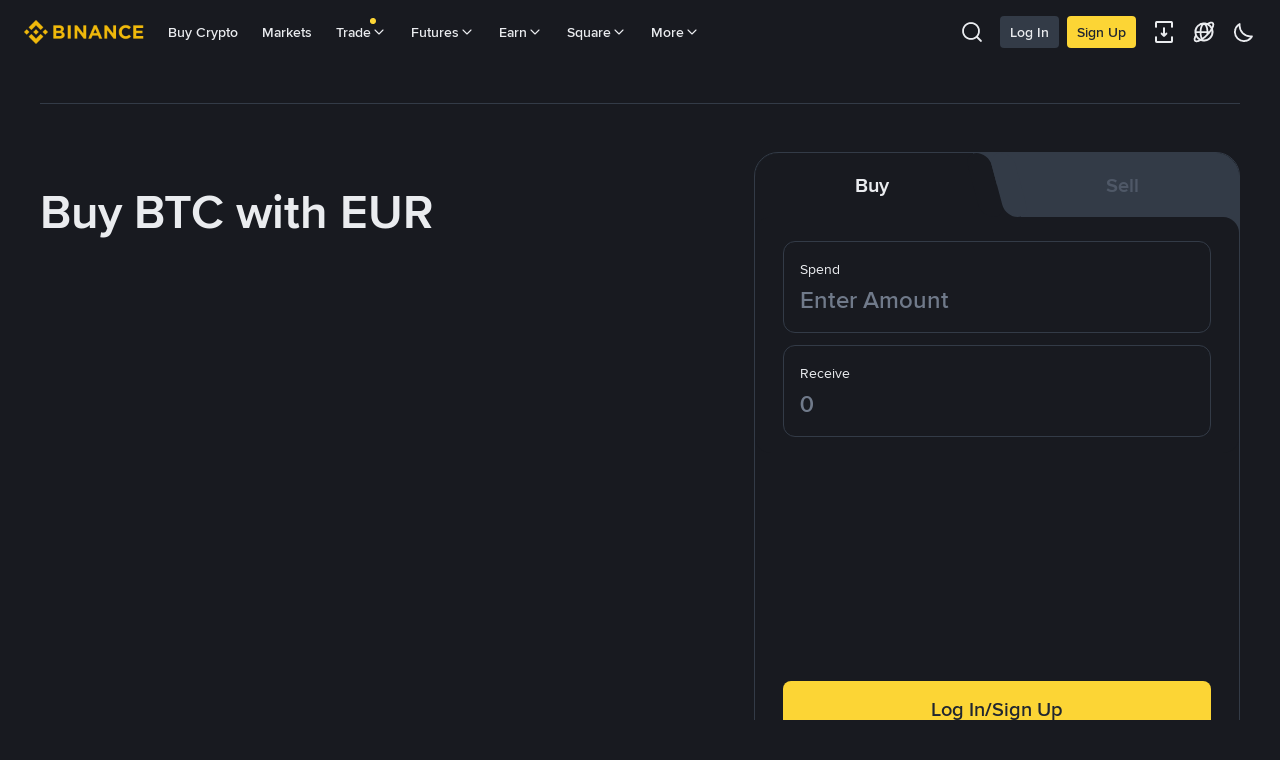

--- FILE ---
content_type: text/html; charset=utf-8
request_url: https://www.binance.com/en/crypto/buy/EUR/BTC?channel=calculator&from=ocbs
body_size: 164862
content:
<!doctype html>
<html bn-lang="en" lang="en" dir="ltr" path-prefix="/en">
<head>
  <meta name="viewport" content="width=device-width,minimum-scale=1,maximum-scale=1,initial-scale=1,user-scalable=no" /><meta charset="utf-8" /><title data-shuvi-head="true">Buy BTC with EUR | BTC to EUR Calculator</title><meta name="description" content="Buy BTC with EUR on Binance—fast, secure, seamless. Enter amount, choose payment method, confirm, and get BTC in your Spot Wallet." data-shuvi-head="true" /><meta http-equiv="etag" content="399e843a0aecc4ff34529562a48a1277243572d0" /><meta name="msapplication-TileImage" content="https://bin.bnbstatic.com/static/images/bnb-for/brand.png" /><meta name="theme-color" content="#181A20" data-shuvi-head="true" /><link rel="preconnect" href="https://bin.bnbstatic.com" crossorigin="anonymous" /><link rel="preconnect" href="https://public.bnbstatic.com" crossorigin="anonymous" /><link rel="preload" as="fetch" href="https://bin.bnbstatic.com/api/i18n/-/web/cms/en/exchange-ocbs" crossorigin="anonymous" fetchpriority="low" /><link rel="preload" as="fetch" href="https://bin.bnbstatic.com/api/i18n/-/web/cms/en/fiat-components" crossorigin="anonymous" fetchpriority="low" /><link rel="preload" as="fetch" href="https://bin.bnbstatic.com/api/i18n/-/web/cms/en/fiat-landing" crossorigin="anonymous" fetchpriority="low" /><link rel="preload" as="script" href="https://public.bnbstatic.com/unpkg/essential/essential@0.3.64.js" /><link rel="preload" as="script" href="https://public.bnbstatic.com/unpkg/vendor/vendor.umd.0.0.13.production.min.16.14.0.js" /><link rel="preload" as="script" href="https://bin.bnbstatic.com/static/configs/newbase/common-widget-icon.js" /><link rel="preload" as="script" href="https://public.bnbstatic.com/unpkg/themis/themis@0.0.39.js" /><link rel="preload" as="script" href="https://public.bnbstatic.com/unpkg/common-widget/vendor@1.4.18.min.js" /><link rel="preload" as="script" href="https://public.bnbstatic.com/unpkg/common-widget/utils@1.4.18.min.js" /><link rel="preload" as="script" href="https://public.bnbstatic.com/unpkg/common-widget/data@1.4.18.min.js" /><link rel="preload" as="script" href="https://public.bnbstatic.com/unpkg/common-widget/common@1.4.18.min.js" /><link rel="preload" as="script" href="https://public.bnbstatic.com/unpkg/config/remote-config.js" /><link rel="preload" as="script" href="https://bin.bnbstatic.com/static/js/common-widget/common-widget-render-control@0.0.1.js" /><link rel="shortcut icon" href="https://bin.bnbstatic.com/static/images/common/favicon.ico" /><link rel="apple-touch-icon" href="https://bin.bnbstatic.com/static/images/bnb-for/brand.png" /><link rel="icon" href="https://bin.bnbstatic.com/static/images/bnb-for/brand.png" /><link rel="alternate" hreflang="es-NI" href="https://www.binance.com/es-LA/crypto/buy/EUR/BTC" /><link rel="alternate" hreflang="pl" href="https://www.binance.com/pl/crypto/buy/EUR/BTC" /><link rel="alternate" hreflang="es-VI" href="https://www.binance.com/es-LA/crypto/buy/EUR/BTC" /><link rel="alternate" hreflang="es-VG" href="https://www.binance.com/es-LA/crypto/buy/EUR/BTC" /><link rel="alternate" hreflang="es-MX" href="https://www.binance.com/es-MX/crypto/buy/EUR/BTC" /><link rel="alternate" hreflang="fr-MG" href="https://www.binance.com/fr-AF/crypto/buy/EUR/BTC" /><link rel="alternate" hreflang="kk-KZ" href="https://www.binance.com/kk-KZ/crypto/buy/EUR/BTC" /><link rel="alternate" hreflang="ar-BH" href="https://www.binance.com/ar-BH/crypto/buy/EUR/BTC" /><link rel="alternate" hreflang="es-ES" href="https://www.binance.com/es/crypto/buy/EUR/BTC" /><link rel="alternate" hreflang="es-VC" href="https://www.binance.com/es-LA/crypto/buy/EUR/BTC" /><link rel="alternate" hreflang="es-UY" href="https://www.binance.com/es-LA/crypto/buy/EUR/BTC" /><link rel="alternate" hreflang="es-MQ" href="https://www.binance.com/es-LA/crypto/buy/EUR/BTC" /><link rel="alternate" hreflang="pt-BR" href="https://www.binance.com/pt-BR/crypto/buy/EUR/BTC" /><link rel="alternate" hreflang="en-TR" href="https://www.binance.com/en-TR/crypto/buy/EUR/BTC" /><link rel="alternate" hreflang="es-MS" href="https://www.binance.com/es-LA/crypto/buy/EUR/BTC" /><link rel="alternate" hreflang="es-MF" href="https://www.binance.com/es-LA/crypto/buy/EUR/BTC" /><link rel="alternate" hreflang="lo-LA" href="https://www.binance.com/lo-LA/crypto/buy/EUR/BTC" /><link rel="alternate" hreflang="fr-CM" href="https://www.binance.com/fr-AF/crypto/buy/EUR/BTC" /><link rel="alternate" hreflang="fr-CI" href="https://www.binance.com/fr-AF/crypto/buy/EUR/BTC" /><link rel="alternate" hreflang="fr-CF" href="https://www.binance.com/fr-AF/crypto/buy/EUR/BTC" /><link rel="alternate" hreflang="fr-CG" href="https://www.binance.com/fr-AF/crypto/buy/EUR/BTC" /><link rel="alternate" hreflang="fr-ST" href="https://www.binance.com/fr-AF/crypto/buy/EUR/BTC" /><link rel="alternate" hreflang="fr-CD" href="https://www.binance.com/fr-AF/crypto/buy/EUR/BTC" /><link rel="alternate" hreflang="si-LK" href="https://www.binance.com/si-LK/crypto/buy/EUR/BTC" /><link rel="alternate" hreflang="en-KZ" href="https://www.binance.com/en-KZ/crypto/buy/EUR/BTC" /><link rel="alternate" hreflang="fr-KM" href="https://www.binance.com/fr-AF/crypto/buy/EUR/BTC" /><link rel="alternate" hreflang="es-DO" href="https://www.binance.com/es-LA/crypto/buy/EUR/BTC" /><link rel="alternate" hreflang="es-DM" href="https://www.binance.com/es-LA/crypto/buy/EUR/BTC" /><link rel="alternate" hreflang="fr" href="https://www.binance.com/fr/crypto/buy/EUR/BTC" /><link rel="alternate" hreflang="ar-AE" href="https://www.binance.com/ar-AE/crypto/buy/EUR/BTC" /><link rel="alternate" hreflang="fr-TG" href="https://www.binance.com/fr-AF/crypto/buy/EUR/BTC" /><link rel="alternate" hreflang="az-AZ" href="https://www.binance.com/az-AZ/crypto/buy/EUR/BTC" /><link rel="alternate" hreflang="fr-TF" href="https://www.binance.com/fr-AF/crypto/buy/EUR/BTC" /><link rel="alternate" hreflang="fr-TD" href="https://www.binance.com/fr-AF/crypto/buy/EUR/BTC" /><link rel="alternate" hreflang="es-PA" href="https://www.binance.com/es-LA/crypto/buy/EUR/BTC" /><link rel="alternate" hreflang="vi" href="https://www.binance.com/vi/crypto/buy/EUR/BTC" /><link rel="alternate" hreflang="en-NZ" href="https://www.binance.com/en-NZ/crypto/buy/EUR/BTC" /><link rel="alternate" hreflang="es-PE" href="https://www.binance.com/es-LA/crypto/buy/EUR/BTC" /><link rel="alternate" hreflang="es" href="https://www.binance.com/es/crypto/buy/EUR/BTC" /><link rel="alternate" hreflang="es-GP" href="https://www.binance.com/es-LA/crypto/buy/EUR/BTC" /><link rel="alternate" hreflang="fr-GA" href="https://www.binance.com/fr-AF/crypto/buy/EUR/BTC" /><link rel="alternate" hreflang="en" href="https://www.binance.com/en/crypto/buy/EUR/BTC" /><link rel="alternate" hreflang="es-GT" href="https://www.binance.com/es-LA/crypto/buy/EUR/BTC" /><link rel="alternate" hreflang="el" href="https://www.binance.com/el/crypto/buy/EUR/BTC" /><link rel="alternate" hreflang="en-NG" href="https://www.binance.com/en-NG/crypto/buy/EUR/BTC" /><link rel="alternate" hreflang="es-GD" href="https://www.binance.com/es-LA/crypto/buy/EUR/BTC" /><link rel="alternate" hreflang="fr-ML" href="https://www.binance.com/fr-AF/crypto/buy/EUR/BTC" /><link rel="alternate" hreflang="lv" href="https://www.binance.com/lv/crypto/buy/EUR/BTC" /><link rel="alternate" hreflang="fr-NE" href="https://www.binance.com/fr-AF/crypto/buy/EUR/BTC" /><link rel="alternate" hreflang="uk-UA" href="https://www.binance.com/uk-UA/crypto/buy/EUR/BTC" /><link rel="alternate" hreflang="de" href="https://www.binance.com/de/crypto/buy/EUR/BTC" /><link rel="alternate" hreflang="es-BB" href="https://www.binance.com/es-LA/crypto/buy/EUR/BTC" /><link rel="alternate" hreflang="da-DK" href="https://www.binance.com/da-DK/crypto/buy/EUR/BTC" /><link rel="alternate" hreflang="es-AR" href="https://www.binance.com/es-AR/crypto/buy/EUR/BTC" /><link rel="alternate" hreflang="es-AW" href="https://www.binance.com/es-LA/crypto/buy/EUR/BTC" /><link rel="alternate" hreflang="cs" href="https://www.binance.com/cs/crypto/buy/EUR/BTC" /><link rel="alternate" hreflang="fr-YT" href="https://www.binance.com/fr-AF/crypto/buy/EUR/BTC" /><link rel="alternate" hreflang="es-AI" href="https://www.binance.com/es-LA/crypto/buy/EUR/BTC" /><link rel="alternate" hreflang="sv" href="https://www.binance.com/sv/crypto/buy/EUR/BTC" /><link rel="alternate" hreflang="es-AG" href="https://www.binance.com/es-LA/crypto/buy/EUR/BTC" /><link rel="alternate" hreflang="fr-GQ" href="https://www.binance.com/fr-AF/crypto/buy/EUR/BTC" /><link rel="alternate" hreflang="fr-GN" href="https://www.binance.com/fr-AF/crypto/buy/EUR/BTC" /><link rel="alternate" hreflang="sl" href="https://www.binance.com/sl/crypto/buy/EUR/BTC" /><link rel="alternate" hreflang="sk" href="https://www.binance.com/sk/crypto/buy/EUR/BTC" /><link rel="alternate" hreflang="es-HT" href="https://www.binance.com/es-LA/crypto/buy/EUR/BTC" /><link rel="alternate" hreflang="es-PY" href="https://www.binance.com/es-LA/crypto/buy/EUR/BTC" /><link rel="alternate" hreflang="ru-KZ" href="https://www.binance.com/ru-KZ/crypto/buy/EUR/BTC" /><link rel="alternate" hreflang="es-PR" href="https://www.binance.com/es-LA/crypto/buy/EUR/BTC" /><link rel="alternate" hreflang="bg" href="https://www.binance.com/bg/crypto/buy/EUR/BTC" /><link rel="alternate" hreflang="ru" href="https://www.binance.com/ru/crypto/buy/EUR/BTC" /><link rel="alternate" hreflang="es-HN" href="https://www.binance.com/es-LA/crypto/buy/EUR/BTC" /><link rel="alternate" hreflang="fr-GW" href="https://www.binance.com/fr-AF/crypto/buy/EUR/BTC" /><link rel="alternate" hreflang="ro" href="https://www.binance.com/ro/crypto/buy/EUR/BTC" /><link rel="alternate" hreflang="es-TT" href="https://www.binance.com/es-LA/crypto/buy/EUR/BTC" /><link rel="alternate" hreflang="fr-BJ" href="https://www.binance.com/fr-AF/crypto/buy/EUR/BTC" /><link rel="alternate" hreflang="ja" href="https://www.binance.com/ja/crypto/buy/EUR/BTC" /><link rel="alternate" hreflang="es-CW" href="https://www.binance.com/es-LA/crypto/buy/EUR/BTC" /><link rel="alternate" hreflang="es-CU" href="https://www.binance.com/es-LA/crypto/buy/EUR/BTC" /><link rel="alternate" hreflang="fr-BF" href="https://www.binance.com/fr-AF/crypto/buy/EUR/BTC" /><link rel="alternate" hreflang="es-LC" href="https://www.binance.com/es-LA/crypto/buy/EUR/BTC" /><link rel="alternate" hreflang="ar" href="https://www.binance.com/ar/crypto/buy/EUR/BTC" /><link rel="alternate" hreflang="fr-SN" href="https://www.binance.com/fr-AF/crypto/buy/EUR/BTC" /><link rel="alternate" hreflang="es-CL" href="https://www.binance.com/es-LA/crypto/buy/EUR/BTC" /><link rel="alternate" hreflang="en-JP" href="https://www.binance.com/en-JP/crypto/buy/EUR/BTC" /><link rel="alternate" hreflang="en-BH" href="https://www.binance.com/en-BH/crypto/buy/EUR/BTC" /><link rel="alternate" hreflang="it" href="https://www.binance.com/it/crypto/buy/EUR/BTC" /><link rel="alternate" hreflang="ru-UA" href="https://www.binance.com/ru-UA/crypto/buy/EUR/BTC" /><link rel="alternate" hreflang="es-TC" href="https://www.binance.com/es-LA/crypto/buy/EUR/BTC" /><link rel="alternate" hreflang="es-CR" href="https://www.binance.com/es-LA/crypto/buy/EUR/BTC" /><link rel="alternate" hreflang="es-KY" href="https://www.binance.com/es-LA/crypto/buy/EUR/BTC" /><link rel="alternate" hreflang="es-KN" href="https://www.binance.com/es-LA/crypto/buy/EUR/BTC" /><link rel="alternate" hreflang="es-SV" href="https://www.binance.com/es-LA/crypto/buy/EUR/BTC" /><link rel="alternate" hreflang="es-SX" href="https://www.binance.com/es-LA/crypto/buy/EUR/BTC" /><link rel="alternate" hreflang="id" href="https://www.binance.com/id/crypto/buy/EUR/BTC" /><link rel="alternate" hreflang="en-AU" href="https://www.binance.com/en-AU/crypto/buy/EUR/BTC" /><link rel="alternate" hreflang="es-BS" href="https://www.binance.com/es-LA/crypto/buy/EUR/BTC" /><link rel="alternate" hreflang="es-BZ" href="https://www.binance.com/es-LA/crypto/buy/EUR/BTC" /><link rel="alternate" hreflang="zh-Hant" href="https://www.binance.com/zh-TC/crypto/buy/EUR/BTC" /><link rel="alternate" hreflang="zh-Hans" href="https://www.binance.com/zh-CN/crypto/buy/EUR/BTC" /><link rel="alternate" hreflang="es-BL" href="https://www.binance.com/es-LA/crypto/buy/EUR/BTC" /><link rel="alternate" hreflang="hu" href="https://www.binance.com/hu/crypto/buy/EUR/BTC" /><link rel="alternate" hreflang="es-BR" href="https://www.binance.com/es-LA/crypto/buy/EUR/BTC" /><link rel="alternate" hreflang="en-ZA" href="https://www.binance.com/en-ZA/crypto/buy/EUR/BTC" /><link rel="alternate" hreflang="es-BQ" href="https://www.binance.com/es-LA/crypto/buy/EUR/BTC" /><link rel="alternate" hreflang="en-AE" href="https://www.binance.com/en-AE/crypto/buy/EUR/BTC" /><link rel="alternate" hreflang="en-IN" href="https://www.binance.com/en-IN/crypto/buy/EUR/BTC" /><link rel="alternate" hreflang="es-JM" href="https://www.binance.com/es-LA/crypto/buy/EUR/BTC" /><link rel="alternate" hreflang="fr-RE" href="https://www.binance.com/fr-AF/crypto/buy/EUR/BTC" /><link rel="alternate" hreflang="pt" href="https://www.binance.com/pt/crypto/buy/EUR/BTC" /><link rel="alternate" hreflang="x-default" href="https://www.binance.com/en/crypto/buy/EUR/BTC" /><link rel="canonical" href="https://www.binance.com/en/crypto/buy/EUR/BTC" data-shuvi-head="true" /><script id="OneTrust-sdk" nonce="239851e6-df40-4d80-afaa-18c66d0af1cb">(function() {const agent = typeof navigator !== 'undefined' ? navigator.userAgent : '';const REGEX_MATCH_CLIENT_TYPE = /BNC\/([0-9.]+) \(([a-zA-Z]+) ([0-9.]+)\)/;const isMiniApp = typeof window !== 'undefined' && window.__NEZHA_BRIDGE__ && !window.__NEZHA_BRIDGE__.postAction;if(REGEX_MATCH_CLIENT_TYPE.test(agent) || isMiniApp){return null;}function getJSON(str) {try {return JSON.parse(str);} catch (e) {return {};}}var AutoBlockScriptMap = getJSON('{"binance.com":"https://cdn.cookielaw.org/consent/e21a0e13-40c2-48a6-9ca2-57738356cdab/OtAutoBlock.js","binance.info":"https://cdn.cookielaw.org/consent/03246444-2043-432d-afae-413a91f535e9/OtAutoBlock.js","binance.me":"https://cdn.cookielaw.org/consent/39df5304-ea83-4bd5-8550-d57bca54d95a/OtAutoBlock.js","binance.bh":"https://cdn.cookielaw.org/consent/0196a4bb-fb7b-7ae6-a24c-893547b9e467/OtAutoBlock.js"}');var SDKStubInfoMap = getJSON('{"binance.com":{"src":"https://cdn.cookielaw.org/scripttemplates/otSDKStub.js","hash":"e21a0e13-40c2-48a6-9ca2-57738356cdab"},"binance.info":{"src":"https://cdn.cookielaw.org/scripttemplates/otSDKStub.js","hash":"03246444-2043-432d-afae-413a91f535e9"},"binance.me":{"src":"https://cdn.cookielaw.org/scripttemplates/otSDKStub.js","hash":"39df5304-ea83-4bd5-8550-d57bca54d95a"}, "binance.bh":{"src":"https://cdn.cookielaw.org/scripttemplates/otSDKStub.js","hash":"0196a4bb-fb7b-7ae6-a24c-893547b9e467"}}');var domain = location.hostname.split('.').slice(-2).join('.');function isString(str) {return str && typeof str === 'string';};var AutoBlockScript = AutoBlockScriptMap[domain];var stubInfo = SDKStubInfoMap[domain] || {};var SDKStubSrc = stubInfo.src;var SDKStubHash = stubInfo.hash;var injectAutoBlock = isString(AutoBlockScript);var injectSDKStub = isString(SDKStubSrc) && isString(SDKStubHash);if (injectAutoBlock) {var script = document.createElement('script');script.src = AutoBlockScript;script.type = 'text/javascript';script.async = false;document.head.appendChild(script);}if (injectSDKStub) {var lang = document.documentElement['bn-lang'] || document.documentElement.lang;var htmlLang = lang && lang.substr(0, 2) || 'en';var script = document.createElement('script');script.src = SDKStubSrc;script.type = 'text/javascript';script.async = false;script.setAttribute('charSet', 'UTF-8');script.setAttribute('data-domain-script', SDKStubHash);script.setAttribute('data-language', htmlLang);document.head.appendChild(script);var s = document.createElement('script');s.type = 'text/javascript';s.innerHTML = 'function OptanonWrapper() {};';s.nonce = '239851e6-df40-4d80-afaa-18c66d0af1cb';document.head.appendChild(s);var ss = document.createElement('script');ss.src = 'https://bin.bnbstatic.com/static/one-trust/onetrust-trigger.js';ss.type = 'text/javascript';script.async = false;ss.setAttribute('charSet', 'UTF-8');ss.setAttribute('data-domain-script', SDKStubHash);document.head.appendChild(ss);}}())</script><script id="Reporter-init" nonce="239851e6-df40-4d80-afaa-18c66d0af1cb">window._bn_reporter = window._bn_reporter || [];window._bn_reporter_version = '4.4.3';function reportEvent(data) {window._bn_reporter.push(data);}reportEvent({key: "init",data: {"packageName":"ocbs-channel-ui","apiId":"cc1ljun9gpbp8ciciolg","apiDomain":"https://api.saasexch.com","ssr":true,"COMMIT_HEAD":"399e843a0aecc4ff34529562a48a1277243572d0","pikaVersion":"0.7.3","traceId":"75fdf1f3-dd84-450f-89bd-d22a7effffdc","analyticsId":"ocbs-channel-ui,Frontend,clkqk2k0b12505550t4anv9qniak"}});const now = Date.now();reportEvent({key: "traceReporter",data: {name: 'PIKA_HTML_ENTRY_START',startTime: now,timestamp: now,id: 1,duration: 0,endTime: now}});window.addEventListener('error', function (event) {try {var _URL, _URL2;var target = event.target || event.srcElement;var isTarget = ['LINK', 'SCRIPT', 'IMG'].indexOf(target.nodeName) !== -1;if (!isTarget) {return;}var link = target.src || target.href;if (window.location.href.indexOf(link) === 0) {return;}var data = {event: {phost: window.location.host,ppath: window.location.pathname,host: (_URL = new URL(link)) === null || _URL === void 0 ? void 0 : _URL.host,path: (_URL2 = new URL(link)) === null || _URL2 === void 0 ? void 0 : _URL2.pathname,net_err_exist: true}};reportEvent({key: "reportMonitorEvent",data: {data: data}});} catch (e) {console.error('static resource monitor', e);}}, true);</script><script src="https://bin.bnbstatic.com/static/sw-load/cache-control-load@0.0.5.js" data-ot-ignore nonce="239851e6-df40-4d80-afaa-18c66d0af1cb"></script><script src="https://bin.bnbstatic.com/static/js/common-widget/globalthis@0.4.4.min.js" data-ot-ignore nonce="239851e6-df40-4d80-afaa-18c66d0af1cb"></script><link rel="stylesheet" href="https://bin.bnbstatic.com/static/css/f6a50193.css" /><link rel="stylesheet" href="https://bin.bnbstatic.com/static/css/6cde01c9.essential.css" /><link rel="stylesheet" href="https://bin.bnbstatic.com/static/css/eb46181f.chunk.css" /><link rel="stylesheet" href="https://bin.bnbstatic.com/static/css/b8a843ce.chunk.css" /><link rel="stylesheet" href="https://public.bnbstatic.com/unpkg/common-widget/header@1.4.18.css" /><link rel="stylesheet" href="https://public.bnbstatic.com/unpkg/common-widget/footer@1.4.18.css" /><link rel="stylesheet" href="https://public.bnbstatic.com/unpkg/common-widget/extension@1.4.18.css" /><link rel="stylesheet" href="https://public.bnbstatic.com/unpkg/common-widget/vendor@1.4.18.css" /><link rel="stylesheet" href="https://public.bnbstatic.com/unpkg/common-widget/common@1.4.18.css" /><style id="webstudio-universal-uikit-colors" data-shuvi-head="true">body { --color-BasicBg: #181A20; background-color: var(--color-BasicBg); --color-SecondaryBg: #0B0E11; --color-Input: #29313D; --color-InputLine: #434C5A; --color-CardBg: #202630; --color-Vessel: #29313D; --color-Line: #333B47; --color-DisableBtn: #29313D; --color-DisableText: #4F5867; --color-TertiaryText: #707A8A; --color-SecondaryText: #929AA5; --color-PrimaryText: #EAECEF; color: var(--color-PrimaryText); --color-RedGreenBgText: #FFFFFF; --color-EmphasizeText: #FF693D; --color-TextOnGray: #EAECEF; --color-TextOnYellow: #202630; --color-IconNormal: #707A8A; --color-LiteBg1: #202630; --color-LiteBg2: #191A1F; --color-BtnBg: #FCD535; --color-PrimaryYellow: #F0B90B; --color-TextLink: #F0B90B; --color-TradeBg: #0B0E11; --color-TextToast: #F0B90B; --color-DepthSellBg: #35141D; --color-SellHover: #F6465D; --color-Sell: #F6465D; --color-TextSell: #F6465D; --color-DepthBuyBg: #102821; --color-BuyHover: #2EBD85; --color-Buy: #2EBD85; --color-TextBuy: #2EBD85; --color-Error: #F6465D; --color-SuccessBg: #102821; --color-Success: #2EBD85; --color-TagBg: #434C5A; --color-Grid: #333B47; --color-Placeholder: #434C5A; --color-ToastBg: #4F5867; --color-TwoColorIcon: #CACED3; --color-ErrorBg: rgba(246, 70, 93, 0.1); --color-BadgeBg: rgba(240,185,11,0.1); --color-Popup: #333B47; --color-Mask: rgba(11, 14, 17, 0.6); --color-WidgetSecondaryBg: rgba(193, 204, 219, 0.08); --color-ContainerBg: #29313D; --color-YellowAlpha01: rgba(252, 213, 53, 0.1); --color-YellowAlpha02: rgba(252, 213, 53, 0.2); --color-RedAlpha01: rgba(246, 70, 93, 0.1); --color-RedAlpha02: rgba(246, 70, 93, 0.2); --color-GreenAlpha01: rgba(46, 189, 133, 0.1); --color-GreenAlpha02: rgba(46, 189, 133, 0.2); --color-ChatBg: #1A1E25; --color-LineAlpha: rgba(193, 204, 219, 0.08); --color-WidgetPrimaryBg: rgba(122, 148, 178, 0.1); --color-ChatBubble: #29313D; --color-ChatBubble2: #2D3E59; --color-ChatInput: rgba(41, 49, 61, 0.95); --color-ChatName: #F0B90B; --color-ChatSysMsg: #1C2229; --color-ChatCard: #212731; --color-ChatCard2: #243042; --color-ChatRed: #30222B; --color-ParagraphText: #EAECEF; }</style><style id="header-footer-global-style" data-shuvi-head="true"> #__APP_SIDEBAR { display: none; width: 100%; }</style><style>:root { --color-BasicBg: #181A20; --color-SecondaryBg: #0B0E11; --color-Input: #29313D; --color-InputLine: #434C5A; --color-CardBg: #202630; --color-Vessel: #29313D; --color-Line: #333B47; --color-DisableBtn: #29313D; --color-DisableText: #4F5867; --color-TertiaryText: #707A8A; --color-SecondaryText: #929AA5; --color-PrimaryText: #EAECEF; --color-RedGreenBgText: #FFFFFF; --color-EmphasizeText: #FF693D; --color-TextOnGray: #EAECEF; --color-TextOnYellow: #202630; --color-IconNormal: #707A8A; --color-LiteBg1: #202630; --color-LiteBg2: #191A1F; --color-BtnBg: #FCD535; --color-PrimaryYellow: #F0B90B; --color-TextLink: #F0B90B; --color-TradeBg: #0B0E11; --color-TextToast: #F0B90B; --color-DepthSellBg: #35141D; --color-SellHover: #F6465D; --color-Sell: #F6465D; --color-TextSell: #F6465D; --color-DepthBuyBg: #102821; --color-BuyHover: #2EBD85; --color-Buy: #2EBD85; --color-TextBuy: #2EBD85; --color-Error: #F6465D; --color-SuccessBg: #102821; --color-Success: #2EBD85; --color-TagBg: #434C5A; --color-Grid: #333B47; --color-Placeholder: #434C5A; --color-ToastBg: #4F5867; --color-TwoColorIcon: #CACED3; --color-ErrorBg: rgba(246, 70, 93, 0.1); --color-BadgeBg: rgba(240,185,11,0.1); --color-Popup: #333B47; --color-Mask: rgba(11, 14, 17, 0.6); --color-WidgetSecondaryBg: rgba(193, 204, 219, 0.08); --color-ContainerBg: #29313D; --color-YellowAlpha01: rgba(252, 213, 53, 0.1); --color-YellowAlpha02: rgba(252, 213, 53, 0.2); --color-RedAlpha01: rgba(246, 70, 93, 0.1); --color-RedAlpha02: rgba(246, 70, 93, 0.2); --color-GreenAlpha01: rgba(46, 189, 133, 0.1); --color-GreenAlpha02: rgba(46, 189, 133, 0.2); --color-ChatBg: #1A1E25; --color-LineAlpha: rgba(193, 204, 219, 0.08); --color-WidgetPrimaryBg: rgba(122, 148, 178, 0.1); --color-ChatBubble: #29313D; --color-ChatBubble2: #2D3E59; --color-ChatInput: rgba(41, 49, 61, 0.95); --color-ChatName: #F0B90B; --color-ChatSysMsg: #1C2229; --color-ChatCard: #212731; --color-ChatCard2: #243042; --color-ChatRed: #30222B; --color-ParagraphText: #EAECEF; --color-mobile: [object Object]; }</style><style type="text/css" id="b-fonts">@font-face{font-family:'BinanceNova';font-display:swap;src:url('https://bin.bnbstatic.com/static/fonts/bn/BinanceNova-Light.woff2') format('woff2'),url('https://bin.bnbstatic.com/static/fonts/bn/BinanceNova-Light.otf') format('opentype');font-weight:200 300}@font-face{font-family:'BinanceNova';font-display:swap;src:url('https://bin.bnbstatic.com/static/fonts/bn/BinanceNova-Regular.woff2') format('woff2'),url('https://bin.bnbstatic.com/static/fonts/bn/BinanceNova-Regular.otf') format('opentype');font-weight:400}@font-face{font-family:'BinanceNova';font-display:swap;src:url('https://bin.bnbstatic.com/static/fonts/bn/BinanceNova-Medium.woff2') format('woff2'),url('https://bin.bnbstatic.com/static/fonts/bn/BinanceNova-Medium.otf') format('opentype');font-weight:500}@font-face{font-family:'BinanceNova';font-display:swap;src:url('https://bin.bnbstatic.com/static/fonts/bn/BinanceNova-SemiBold.woff2') format('woff2'),url('https://bin.bnbstatic.com/static/fonts/bn/BinanceNova-SemiBold.otf') format('opentype');font-weight:600}@font-face{font-family:'BinanceNova';font-display:swap;src:url('https://bin.bnbstatic.com/static/fonts/bn/BinanceNova-Bold.woff2') format('woff2'),url('https://bin.bnbstatic.com/static/fonts/bn/BinanceNova-Bold.otf') format('opentype');font-weight:700 800}@font-face{font-family:'BinanceNova';font-display:swap;src:url('https://bin.bnbstatic.com/static/fonts/bn/BinanceNova-Black.woff2') format('woff2'),url('https://bin.bnbstatic.com/static/fonts/bn/BinanceNova-Black.otf') format('opentype');font-weight:900}html body,body{font-family:BinanceNova,Arial,sans-serif!important}</style>
</head>
<body>
  <div id="__APP_TOP_PORTAL"></div><div id="__APP_HEADER"><div class="_CWC"><div class="theme-root dark _CWC common-widget-provider"><header class="header-container hidden-in-bnc-app common-widget-css_wrap theme-root bg1 dark-color"><div class="header-leftside menu-aim-enabled"><a class="logo-link" href="https://www.binance.com/en"><img height="64" src="[data-uri]"/></a><div class="header-menu-item rwd-1024-hide-flex"><a class="header-menu-item_view typography-Subtitle4" id="ba-tableMarkets" href="https://www.binance.com/en/markets/overview">Markets</a></div><div class="header-menu-item header-dropdown-menu rwd-1024-hide-flex header-menu-align_frist"><span id="ba-trade" class="header-menu-item_view typography-Subtitle4">Trade<svg class="bn-svg header-menu-item_dropdown-icon" viewBox="0 0 24 24" xmlns="http://www.w3.org/2000/svg"><path d="M11.432 15.698a.9.9 0 001.205-.061l6-6 .061-.069a.9.9 0 00-1.266-1.266l-.069.061L12 13.727 6.637 8.363a.9.9 0 00-1.274 1.274l6 6 .069.061z" fill="currentColor"></path></svg></span></div><div class="header-menu-item header-dropdown-menu rwd-1024-hide-flex center"><a class="header-menu-item_view typography-Subtitle4" id="ba-Square" href="https://www.binance.com/en/square">Square<svg class="bn-svg header-menu-item_dropdown-icon" viewBox="0 0 24 24" xmlns="http://www.w3.org/2000/svg"><path d="M11.432 15.698a.9.9 0 001.205-.061l6-6 .061-.069a.9.9 0 00-1.266-1.266l-.069.061L12 13.727 6.637 8.363a.9.9 0 00-1.274 1.274l6 6 .069.061z" fill="currentColor"></path></svg></a></div></div></header><div class="header-global-js-top-alert"><div class="header-global-js-top-alert__inner" id="header_global_js_wxgy34nj"></div></div></div></div></div><div id="__APP"><div class="bn-flex justify-center flex-col flex-1 items-center bg-nc-BasicBg"><div class="bn-flex flex-col items-center bg-nc-BasicBg w-full hidden-in-bnc-app"><div class="bn-flex h-[40px] w-full max-w-[1200px] px-[15px] md:px-[24px] lg:px-[24px] min1200:px-0 justify-between items-center border-0 border-b border-solid border-nc-Line"><div class="bn-flex justify-between items-center gap-[15px] md:gap-[24px] whitespace-nowrap overflow-y-auto"></div></div></div><div class="bn-flex BuySellFlowColletionContainer flex-col w-full max-w-[1200px] non-zero-auth-processing-page"><div class="bn-flex items-center justify-center mt-[16px] md:mt-[48px]"><div class="bn-flex flex-col justify-center relative flex-1"><div class="bn-flex relative z-[1] flex-1 flex-col-reverse lg:flex-row justify-between"><div class="bn-flex mr-[16px] lg:mr-[52px] ml-[16px] lg:ml-0 bg-transparent pt-[12px] md:pt-[24px] lg:pt-[32px] justify-center"><div class="w-full md:w-[486px]"><div class="mb-[12px] mt-[8px] mx-[16px] lg:mb-[0px] lg:mt-[0px] lg:mx-[0px]"><h1 class="text-nc-PrimaryText t-headline1 lg:t-title2">Buy BTC with EUR</h1></div><div><div class="bn-flex flex-col-reverse lg:flex-col mt-[32px]"></div></div></div></div><div id="trade-container" class="bn-flex justify-center"><div class="flex-1 md:flex-none w-full md:w-[unset]"><div class="bn-flex h-[555px] justify-center hidden w-[486px] md:w-full mt-[200px]"><div role="status" aria-label="loading" aria-live="polite" aria-busy="true" class="bn-spinner__nezha"><div class="nezha-line" style="animation-delay:50ms"></div><div class="nezha-line" style="animation-delay:100ms"></div><div class="nezha-line" style="animation-delay:150ms"></div><div class="nezha-line" style="animation-delay:200ms"></div></div></div><div class="block"><div><div class="relative w-full md:w-[486px] main-container"><div class="tab_container buy dark"><div class="bn-flex tab-item-container"><div data-type="buy" class="bn-flex tab-item tab-item-buy active"><span data-type="buy" class="pl-[16px]">Buy</span></div><div data-type="sell" class="bn-flex tab-item tab-item-sell ml-[48px]  not-active"><span data-type="sell" class="pr-[16px]">Sell</span></div></div></div><div class="mt-[-20px] px-[16px] md:px-[28px] pt-[24px] pb-0 md:pb-[16px] bg-nc-BasicBg rounded-[16px]"><div class=""><div id="second_coin_select_modal" class="w-full bg-nc-Input md:bg-nc-BasicBg rounded-[12px] p-[16px] border border-solid border-nc-Input md:border-nc-Line hover:border-nc-PrimaryYellow"><div id="title_extend_tooltip_container" class="bn-flex text-nc-PrimaryText text-[12px] md:text-[14px] font-[400] leading-[18px] md:leading-[22px] justify-between items-center"><div class="bn-flex">Spend<!-- --> </div></div><div class="bn-flex flex-1 mt-[4px] items-center gap-[12px]"><div class="bn-flex flex-1"><input data-cy="input-fiat-amount" placeholder="Enter Amount" class="w-full h-[32px] text-[18px] md:text-[24px] outline-none leading-[28px] md:leading-[32px] font-[400] md:font-[500] text-nc-PrimaryText bg-nc-Input md:bg-nc-BasicBg placeholder:text-nc-IconNormal focus:outline-none active:outline-none" value=""/></div></div></div><div class="relative"></div><div class="mt-[12px]"></div><div id="second_coin_select_modal" class="w-full bg-nc-Input md:bg-nc-BasicBg rounded-[12px] p-[16px] border border-solid border-nc-Input md:border-nc-Line hover:border-nc-PrimaryYellow"><div id="title_extend_tooltip_container" class="bn-flex text-nc-PrimaryText text-[12px] md:text-[14px] font-[400] leading-[18px] md:leading-[22px] justify-between items-center"><div class="bn-flex">Receive<!-- --> <div class="flex items-center"></div></div></div><div class="bn-flex flex-1 mt-[4px] items-center gap-[12px]"><div class="bn-flex flex-1"><input data-cy="input-crypto-amount" placeholder="0" class="w-full h-[32px] text-[18px] md:text-[24px] outline-none leading-[28px] md:leading-[32px] font-[400] md:font-[500] text-nc-PrimaryText bg-nc-Input md:bg-nc-BasicBg placeholder:text-nc-IconNormal focus:outline-none active:outline-none" value=""/></div></div></div><div class="relative"></div><div class="main-container__bottom"><div class="mb-[4px]"></div><div class="bn-tooltips-wrap w-full"><div aria-describedby="bn-tooltips-ejZF2qRQ" class="bn-tooltips-ele"><button class="bn-button bn-button__primary data-size-huge w-full mt-[4px]">Log In/Sign Up</button></div></div></div></div></div></div></div></div></div></div></div></div><style global="true" jsx="true">
        .grecaptcha-badge {
          bottom: 80px !important;
          visibility: hidden;
        }
      </style></div></div><div class="bn-flex flex-col max-w-[1200px] px-[16px] md:px-[24px] lg:px-0 w-full text-nc-PrimaryText non-zero-auth-processing-page"><div class="mt-[32px] md:mt-[96px] lg:mt-[128px]"><h2 class="text-nc-PrimaryText text-[28px] md:text-[40px] font-[600] leading-[36px] md:leading-[48px]">How to Buy Crypto</h2><div class="w-full grid grid-cols-1 md:grid-cols-2 lg:grid-cols-3 gap-[12px] md:gap-[24px] mt-[12px] md:mt-[32px]"><div class="p-[24px] rounded-[24px] border border-solid border-nc-Line"><img role="img" aria-label="image" alt="image" class="bn-lazy-img h-[64px] md:h-[96px]" src="https://bin.bnbstatic.com/static/images/ocbs/how-step1.svg" data-src="https://bin.bnbstatic.com/static/images/ocbs/how-step1.svg"/><div class="text-nc-PrimaryText font-[600] text-[18px] md:text-[20px] leading-[26px] md:leading-[28px] mt-[24px]">1.Enter Amount &amp; Select Payment</div><div class="text-nc-SecondaryText font-[400] text-[14px] leading-[22px] mt-[8px]">Enter the amount, select the available payment method, and choose the payment account or bind the payment card.</div></div><div class="p-[24px] rounded-[24px] border border-solid border-nc-Line"><img role="img" aria-label="image" alt="image" class="bn-lazy-img h-[64px] md:h-[96px]" src="https://bin.bnbstatic.com/static/images/ocbs/how-step2.svg" data-src="https://bin.bnbstatic.com/static/images/ocbs/how-step2.svg"/><div class="text-nc-PrimaryText font-[600] text-[18px] md:text-[20px] leading-[26px] md:leading-[28px] mt-[24px]">2.Confirm Order</div><div class="text-nc-SecondaryText font-[400] text-[14px] leading-[22px] mt-[8px]">Confirmation of transaction detail information, including trading pair quotes, fees, and other explanatory tips.</div></div><div class="p-[24px] rounded-[24px] border border-solid border-nc-Line"><img role="img" aria-label="image" alt="image" class="bn-lazy-img h-[64px] md:h-[96px]" src="https://bin.bnbstatic.com/static/images/ocbs/how-buy-step3.svg" data-src="https://bin.bnbstatic.com/static/images/ocbs/how-buy-step3.svg"/><div class="text-nc-PrimaryText font-[600] text-[18px] md:text-[20px] leading-[26px] md:leading-[28px] mt-[24px]">3.Receive Crypto</div><div class="text-nc-SecondaryText font-[400] text-[14px] leading-[22px] mt-[8px]">After successful payment, the purchased crypto will be deposited into your Spot or Funding Wallet.</div></div></div></div><div class="mt-[32px] md:mt-[96px] lg:mt-[128px]"><div class="text-nc-PrimaryText text-[28px] md:text-[40px] font-[600] leading-[36px] md:leading-[48px]">Bitcoin Markets</div><div class="bn-flex flex-col lg:flex-row justify-start lg:justify-between mt-[24px] gap-[24px]"><div class="flex-1"><div class="bn-flex flex-col md:h-[532px] shrink-0 basis-1/2" style="content-visibility:auto"><div class="bn-flex justify-between mb-[4px] md:mb-[8px] items-center text-nc-PrimaryText font-[600] text-[20px] md:text-[24px] leading-[28px] md:leading-[34px]"><div>BTC<!-- -->/<!-- -->EUR</div><div>$ 89,565.12</div></div><div class="bn-flex justify-between mb-[16px] items-center"><div class="h-[32px]"><img role="img" aria-label="image" alt="image" class="bn-lazy-img text-nc-Line h-[32px] w-[32px]" src="https://static.bscdnweb.com/image/admin_mgs_image_upload/20201110/87496d50-2408-43e1-ad4c-78b47b448a6a.png" data-src="https://static.bscdnweb.com/image/admin_mgs_image_upload/20201110/87496d50-2408-43e1-ad4c-78b47b448a6a.png"/><img role="img" aria-label="image" alt="image" class="bn-lazy-img relative text-nc-DisabledText right-[8px] h-[32px] w-[32px]" src="https://static.bscdnweb.com/image/admin_mgs_image_upload/20240729/b8c26062-66b7-4008-94a3-50d94fa7e5d7.png" data-src="https://static.bscdnweb.com/image/admin_mgs_image_upload/20240729/b8c26062-66b7-4008-94a3-50d94fa7e5d7.png"/></div><div><div class="text-nc-Sell font-[600] text-[20px] md:text-[24px] leading-[28px] md:leading-[34px]">-1.28%<!-- --> </div></div></div><div class="bn-flex mb-[16px] justify-start md:justify-end gap-[8px] md:gap-[16px]" id="text-wrapper-tag"><div class="px-[8px] md:px[16px] py-[3px] md:py-[7px] cursor-pointer text-nc-TertiaryText rounded-[8px] text-[12px] md:text-[14px] font-[500] leading-[18px] md:leading-[22px] bg-nc-Input">1D</div><div class="px-[8px] md:px[16px] py-[3px] md:py-[7px] cursor-pointer text-nc-TertiaryText rounded-[8px] text-[12px] md:text-[14px] font-[500] leading-[18px] md:leading-[22px] ">7D</div><div class="px-[8px] md:px[16px] py-[3px] md:py-[7px] cursor-pointer text-nc-TertiaryText rounded-[8px] text-[12px] md:text-[14px] font-[500] leading-[18px] md:leading-[22px] ">1M</div><div class="px-[8px] md:px[16px] py-[3px] md:py-[7px] cursor-pointer text-nc-TertiaryText rounded-[8px] text-[12px] md:text-[14px] font-[500] leading-[18px] md:leading-[22px] ">3M</div><div class="px-[8px] md:px[16px] py-[3px] md:py-[7px] cursor-pointer text-nc-TertiaryText rounded-[8px] text-[12px] md:text-[14px] font-[500] leading-[18px] md:leading-[22px] ">1Y</div></div><style data-emotion-css="5naoim">.css-5naoim{box-sizing:border-box;margin:0;min-width:0;height:360px;padding-top:180px;}</style><div class="css-5naoim"><style data-emotion-css="12ijxkq">.css-12ijxkq{box-sizing:border-box;margin:0;min-width:0;display:-webkit-box;display:-webkit-flex;display:-ms-flexbox;display:flex;width:30px;height:30px;-webkit-align-items:center;-webkit-box-align:center;-ms-flex-align:center;align-items:center;-webkit-box-pack:justify;-webkit-justify-content:space-between;-ms-flex-pack:justify;justify-content:space-between;margin-left:auto;margin-right:auto;}</style><div class="css-12ijxkq"><style data-emotion-css="2bc2yz animation-hqgv56">.css-2bc2yz{box-sizing:border-box;margin:0;min-width:0;background-color:#F0B90B;height:100%;width:3px;-webkit-animation:animation-hqgv56 1.2s infinite ease-in-out;animation:animation-hqgv56 1.2s infinite ease-in-out;-webkit-animation-delay:-0.3s;animation-delay:-0.3s;}@-webkit-keyframes animation-hqgv56{0%,40%,100%{-webkit-transform:scaleY(0.4);-ms-transform:scaleY(0.4);transform:scaleY(0.4);}20%{-webkit-transform:scaleY(1.0);-ms-transform:scaleY(1.0);transform:scaleY(1.0);}}@keyframes animation-hqgv56{0%,40%,100%{-webkit-transform:scaleY(0.4);-ms-transform:scaleY(0.4);transform:scaleY(0.4);}20%{-webkit-transform:scaleY(1.0);-ms-transform:scaleY(1.0);transform:scaleY(1.0);}}</style><div class="css-2bc2yz"></div><style data-emotion-css="i6pav4 animation-hqgv56">.css-i6pav4{box-sizing:border-box;margin:0;min-width:0;background-color:#F0B90B;height:100%;width:3px;-webkit-animation:animation-hqgv56 1.2s infinite ease-in-out;animation:animation-hqgv56 1.2s infinite ease-in-out;-webkit-animation-delay:-0.2s;animation-delay:-0.2s;}@-webkit-keyframes animation-hqgv56{0%,40%,100%{-webkit-transform:scaleY(0.4);-ms-transform:scaleY(0.4);transform:scaleY(0.4);}20%{-webkit-transform:scaleY(1.0);-ms-transform:scaleY(1.0);transform:scaleY(1.0);}}@keyframes animation-hqgv56{0%,40%,100%{-webkit-transform:scaleY(0.4);-ms-transform:scaleY(0.4);transform:scaleY(0.4);}20%{-webkit-transform:scaleY(1.0);-ms-transform:scaleY(1.0);transform:scaleY(1.0);}}</style><div class="css-i6pav4"></div><style data-emotion-css="o1uf9l animation-hqgv56">.css-o1uf9l{box-sizing:border-box;margin:0;min-width:0;background-color:#F0B90B;height:100%;width:3px;-webkit-animation:animation-hqgv56 1.2s infinite ease-in-out;animation:animation-hqgv56 1.2s infinite ease-in-out;-webkit-animation-delay:-0.1s;animation-delay:-0.1s;}@-webkit-keyframes animation-hqgv56{0%,40%,100%{-webkit-transform:scaleY(0.4);-ms-transform:scaleY(0.4);transform:scaleY(0.4);}20%{-webkit-transform:scaleY(1.0);-ms-transform:scaleY(1.0);transform:scaleY(1.0);}}@keyframes animation-hqgv56{0%,40%,100%{-webkit-transform:scaleY(0.4);-ms-transform:scaleY(0.4);transform:scaleY(0.4);}20%{-webkit-transform:scaleY(1.0);-ms-transform:scaleY(1.0);transform:scaleY(1.0);}}</style><div class="css-o1uf9l"></div><style data-emotion-css="14jhrrk animation-hqgv56">.css-14jhrrk{box-sizing:border-box;margin:0;min-width:0;background-color:#F0B90B;height:100%;width:3px;-webkit-animation:animation-hqgv56 1.2s infinite ease-in-out;animation:animation-hqgv56 1.2s infinite ease-in-out;-webkit-animation-delay:-0s;animation-delay:-0s;}@-webkit-keyframes animation-hqgv56{0%,40%,100%{-webkit-transform:scaleY(0.4);-ms-transform:scaleY(0.4);transform:scaleY(0.4);}20%{-webkit-transform:scaleY(1.0);-ms-transform:scaleY(1.0);transform:scaleY(1.0);}}@keyframes animation-hqgv56{0%,40%,100%{-webkit-transform:scaleY(0.4);-ms-transform:scaleY(0.4);transform:scaleY(0.4);}20%{-webkit-transform:scaleY(1.0);-ms-transform:scaleY(1.0);transform:scaleY(1.0);}}</style><div class="css-14jhrrk"></div></div></div></div></div><div class="flex-1"><div class="bn-flex flex-col md:h-[532px] rounded-[16px] border border-solid border-nc-Line p-[16px] md:p-[24px] overscroll-y-none md:overflow-y-auto"><div class="text-nc-PrimaryText text-[24px] font-[600] leading-[34px] mb-[16px]">Markets</div><div class="bn-flex flex-wrap gap-y-[16px]"><div class="bn-flex basis-1/2 shrink-0 grow-0 flex-col"><div class="bn-flex items-center text-nc-SecondaryText text-[14px] md:text-[16px] font-[400] mb-[4px] md:mb-[8px] leading-[22px] md:leading-[24px]">Popularity<div class="bn-tooltips-wrap bn-tooltips-web inline-flex"><div aria-describedby="bn-tooltips-ZyTB1eiC" class="bn-tooltips-ele"><svg class="bn-svg text-[20px] cursor-pointer text-nc-IconNormal ml-[4px] hover:text-nc-TextLink" viewBox="0 0 24 24" xmlns="http://www.w3.org/2000/svg"><path d="M12 1.6c5.744 0 10.4 4.656 10.4 10.4 0 5.744-4.656 10.4-10.4 10.4-5.744 0-10.4-4.656-10.4-10.4C1.6 6.256 6.256 1.6 12 1.6zm0 1.8A8.6 8.6 0 003.4 12a8.6 8.6 0 008.6 8.6 8.6 8.6 0 008.6-8.6A8.6 8.6 0 0012 3.4zm0 6.3a.9.9 0 01.9.9v6a.9.9 0 01-1.8 0v-6a.9.9 0 01.9-.9zm0-3.1a1 1 0 110 2 1 1 0 010-2z" fill="currentColor"></path></svg></div></div></div><div class="font-[600] text-[16px] md:text-[24px] leading-[24px] md:leading-[28px] text-nc-PrimaryText">#<!-- -->1</div></div><div class="bn-flex basis-1/2 shrink-0 grow-0 flex-col"><div class="bn-flex items-center text-nc-SecondaryText text-[14px] md:text-[16px] font-[400] mb-[4px] md:mb-[8px] leading-[22px] md:leading-[24px]">Market Cap<div class="bn-tooltips-wrap bn-tooltips-web inline-flex"><div aria-describedby="bn-tooltips-iQhOZyJo" class="bn-tooltips-ele"><svg class="bn-svg text-[20px] cursor-pointer text-nc-IconNormal ml-[4px] hover:text-nc-TextLink" viewBox="0 0 24 24" xmlns="http://www.w3.org/2000/svg"><path d="M12 1.6c5.744 0 10.4 4.656 10.4 10.4 0 5.744-4.656 10.4-10.4 10.4-5.744 0-10.4-4.656-10.4-10.4C1.6 6.256 6.256 1.6 12 1.6zm0 1.8A8.6 8.6 0 003.4 12a8.6 8.6 0 008.6 8.6 8.6 8.6 0 008.6-8.6A8.6 8.6 0 0012 3.4zm0 6.3a.9.9 0 01.9.9v6a.9.9 0 01-1.8 0v-6a.9.9 0 01.9-.9zm0-3.1a1 1 0 110 2 1 1 0 010-2z" fill="currentColor"></path></svg></div></div></div><div class="font-[600] text-[16px] md:text-[24px] leading-[24px] md:leading-[28px] text-nc-PrimaryText">$1,789.41B</div></div><div class="bn-flex basis-1/2 shrink-0 grow-0 flex-col"><div class="bn-flex items-center text-nc-SecondaryText text-[14px] md:text-[16px] font-[400] mb-[4px] md:mb-[8px] leading-[22px] md:leading-[24px]">Volume<div class="bn-tooltips-wrap bn-tooltips-web inline-flex"><div aria-describedby="bn-tooltips-YHkWdYTu" class="bn-tooltips-ele"><svg class="bn-svg text-[20px] cursor-pointer text-nc-IconNormal ml-[4px] hover:text-nc-TextLink" viewBox="0 0 24 24" xmlns="http://www.w3.org/2000/svg"><path d="M12 1.6c5.744 0 10.4 4.656 10.4 10.4 0 5.744-4.656 10.4-10.4 10.4-5.744 0-10.4-4.656-10.4-10.4C1.6 6.256 6.256 1.6 12 1.6zm0 1.8A8.6 8.6 0 003.4 12a8.6 8.6 0 008.6 8.6 8.6 8.6 0 008.6-8.6A8.6 8.6 0 0012 3.4zm0 6.3a.9.9 0 01.9.9v6a.9.9 0 01-1.8 0v-6a.9.9 0 01.9-.9zm0-3.1a1 1 0 110 2 1 1 0 010-2z" fill="currentColor"></path></svg></div></div></div><div class="font-[600] text-[16px] md:text-[24px] leading-[24px] md:leading-[28px] text-nc-PrimaryText"> <!-- -->$54.50B</div></div><div class="bn-flex basis-1/2 shrink-0 grow-0 flex-col"><div class="bn-flex items-center text-nc-SecondaryText text-[14px] md:text-[16px] font-[400] mb-[4px] md:mb-[8px] leading-[22px] md:leading-[24px]">Circulation Supply<div class="bn-tooltips-wrap bn-tooltips-web inline-flex"><div aria-describedby="bn-tooltips-mIKOdV72" class="bn-tooltips-ele"><svg class="bn-svg text-[20px] cursor-pointer text-nc-IconNormal ml-[4px] hover:text-nc-TextLink" viewBox="0 0 24 24" xmlns="http://www.w3.org/2000/svg"><path d="M12 1.6c5.744 0 10.4 4.656 10.4 10.4 0 5.744-4.656 10.4-10.4 10.4-5.744 0-10.4-4.656-10.4-10.4C1.6 6.256 6.256 1.6 12 1.6zm0 1.8A8.6 8.6 0 003.4 12a8.6 8.6 0 008.6 8.6 8.6 8.6 0 008.6-8.6A8.6 8.6 0 0012 3.4zm0 6.3a.9.9 0 01.9.9v6a.9.9 0 01-1.8 0v-6a.9.9 0 01.9-.9zm0-3.1a1 1 0 110 2 1 1 0 010-2z" fill="currentColor"></path></svg></div></div></div><div class="font-[600] text-[16px] md:text-[24px] leading-[24px] md:leading-[28px] text-nc-PrimaryText"> <!-- -->19.98M</div></div></div><div class="bn-flex flex-col text-nc-SecondaryText text-[14px] md:text-[16px] font-[400] leading-[22px] md:leading-[24px] mt-[16px]">Bitcoin is experiencing a decline in value this week.<br/>Currently, Bitcoin is priced at $89,565.12 per BTC, with a circulating supply of 19.98M BTC, resulting in a total market capitalisation of $1,789.41B.<br/>Over the past 24 hours, the trading volume for Bitcoin has increased by $2,526.64B, representing a 46.3646% rise. Moreover, BTC worth $54.50B has been traded in the last day.</div><div class="text-nc-PrimaryText text-[24px] font-[600] leading-[34px] mt-[16px] mb-[16px]">Conversion Tables</div><div class="bn-flex flex-wrap gap-y-[16px]"><div class="bn-flex basis-1/2 shrink-0 grow-0 flex-col"><div class="bn-flex items-center text-nc-SecondaryText text-[14px] md:text-[16px] font-[400] mb-[4px] md:mb-[8px] leading-[22px] md:leading-[24px]">7 days exchange rate</div><div class="font-[600] text-[16px] md:text-[24px] leading-[24px] md:leading-[28px] text-nc-TextSell">-6.34%</div></div><div class="bn-flex basis-1/2 shrink-0 grow-0 flex-col"><div class="bn-flex items-center text-nc-SecondaryText text-[14px] md:text-[16px] font-[400] mb-[4px] md:mb-[8px] leading-[22px] md:leading-[24px]">24-hour exchange rate</div><div class="font-[600] text-[16px] md:text-[24px] leading-[24px] md:leading-[28px] text-nc-TextSell">-1.28%</div></div><div class="bn-flex basis-1/2 shrink-0 grow-0 flex-col"><div class="bn-flex items-center text-nc-SecondaryText text-[14px] md:text-[16px] font-[400] mb-[4px] md:mb-[8px] leading-[22px] md:leading-[24px]">1 month exchange rate</div><div class="font-[600] text-[16px] md:text-[24px] leading-[24px] md:leading-[28px] text-nc-TextSell">-0.15%</div></div><div class="bn-flex basis-1/2 shrink-0 grow-0 flex-col"><div class="bn-flex items-center text-nc-SecondaryText text-[14px] md:text-[16px] font-[400] mb-[4px] md:mb-[8px] leading-[22px] md:leading-[24px]">3 month exchange rate</div><div class="font-[600] text-[16px] md:text-[24px] leading-[24px] md:leading-[28px] text-nc-TextSell">-18.42%</div></div></div><div class="text-nc-SecondaryText text-[14px] md:text-[16px] font-[400] leading-[22px] md:leading-[24px] mt-[16px]"><div class="font-[500]">Bitcoin&#x27;s exchange rate is experiencing an increase.</div><div class="mt-[16px]">Currently, the value of 1 BTC is  89,565.12 EUR, indicating that purchasing 5 BTC would cost  447,825.61 EUR. Conversely, 1.00 EUR can be exchanged for 0.0000112 BTC, and 50.00 EUR can be exchanged for 0.0005583 BTC, exclusive of platform or gas fees.</div></div></div></div></div></div><div class="bn-flex flex-col lg:flex-row justify-start lg:justify-between mt-[24px] gap-[24px]"><div class="flex-1"><div class="bn-flex flex-col md:h-[532px] rounded-[16px] border border-solid border-nc-Line p-[16px] md:p-[24px]"><div class="mb-[16px]"><div class="text-nc-PrimaryText text-[20px] md:text-[24px] font-[600] leading-[28px] md:leading-[34px]">BTC to EUR</div></div><div class="bn-flex justify-between items-center text-nc-PrimaryText text-[14px] md:text-[16px] leading-[22px] md:leading-[24px] font-[400] py-[16px] last:pb-0"><div>0.5<!-- --> <!-- -->BTC</div><div> 44,210.81<!-- --> <!-- -->EUR</div></div><div class="bn-flex justify-between items-center text-nc-PrimaryText text-[14px] md:text-[16px] leading-[22px] md:leading-[24px] font-[400] py-[16px] last:pb-0"><div>1<!-- --> <!-- -->BTC</div><div> 88,421.63<!-- --> <!-- -->EUR</div></div><div class="bn-flex justify-between items-center text-nc-PrimaryText text-[14px] md:text-[16px] leading-[22px] md:leading-[24px] font-[400] py-[16px] last:pb-0"><div>5<!-- --> <!-- -->BTC</div><div> 442,108.14<!-- --> <!-- -->EUR</div></div><div class="bn-flex justify-between items-center text-nc-PrimaryText text-[14px] md:text-[16px] leading-[22px] md:leading-[24px] font-[400] py-[16px] last:pb-0"><div>10<!-- --> <!-- -->BTC</div><div> 884,216.29<!-- --> <!-- -->EUR</div></div><div class="bn-flex justify-between items-center text-nc-PrimaryText text-[14px] md:text-[16px] leading-[22px] md:leading-[24px] font-[400] py-[16px] last:pb-0"><div>50<!-- --> <!-- -->BTC</div><div> 4.42M<!-- --> <!-- -->EUR</div></div><div class="bn-flex justify-between items-center text-nc-PrimaryText text-[14px] md:text-[16px] leading-[22px] md:leading-[24px] font-[400] py-[16px] last:pb-0"><div>100<!-- --> <!-- -->BTC</div><div> 8.84M<!-- --> <!-- -->EUR</div></div><div class="bn-flex justify-between items-center text-nc-PrimaryText text-[14px] md:text-[16px] leading-[22px] md:leading-[24px] font-[400] py-[16px] last:pb-0"><div>500<!-- --> <!-- -->BTC</div><div> 44.21M<!-- --> <!-- -->EUR</div></div><div class="bn-flex justify-between items-center text-nc-PrimaryText text-[14px] md:text-[16px] leading-[22px] md:leading-[24px] font-[400] py-[16px] last:pb-0"><div>1000<!-- --> <!-- -->BTC</div><div> 88.42M<!-- --> <!-- -->EUR</div></div></div></div><div class="flex-1"><div class="bn-flex flex-col md:h-[532px] rounded-[16px] border border-solid border-nc-Line p-[16px] md:p-[24px]"><div class="mb-[16px]"><div class="text-nc-PrimaryText text-[20px] md:text-[24px] font-[600] leading-[28px] md:leading-[34px]">EUR to BTC</div></div><div class="bn-flex justify-between items-center text-nc-PrimaryText text-[14px] md:text-[16px] leading-[22px] md:leading-[24px] font-[400] py-[16px] last:pb-0"><div>0.5<!-- --> <!-- -->EUR</div><div>0.0000057<!-- --> <!-- -->BTC</div></div><div class="bn-flex justify-between items-center text-nc-PrimaryText text-[14px] md:text-[16px] leading-[22px] md:leading-[24px] font-[400] py-[16px] last:pb-0"><div>1<!-- --> <!-- -->EUR</div><div>0.0000113<!-- --> <!-- -->BTC</div></div><div class="bn-flex justify-between items-center text-nc-PrimaryText text-[14px] md:text-[16px] leading-[22px] md:leading-[24px] font-[400] py-[16px] last:pb-0"><div>5<!-- --> <!-- -->EUR</div><div>0.0000565<!-- --> <!-- -->BTC</div></div><div class="bn-flex justify-between items-center text-nc-PrimaryText text-[14px] md:text-[16px] leading-[22px] md:leading-[24px] font-[400] py-[16px] last:pb-0"><div>10<!-- --> <!-- -->EUR</div><div>0.0001131<!-- --> <!-- -->BTC</div></div><div class="bn-flex justify-between items-center text-nc-PrimaryText text-[14px] md:text-[16px] leading-[22px] md:leading-[24px] font-[400] py-[16px] last:pb-0"><div>50<!-- --> <!-- -->EUR</div><div>0.0005655<!-- --> <!-- -->BTC</div></div><div class="bn-flex justify-between items-center text-nc-PrimaryText text-[14px] md:text-[16px] leading-[22px] md:leading-[24px] font-[400] py-[16px] last:pb-0"><div>100<!-- --> <!-- -->EUR</div><div>0.0011309<!-- --> <!-- -->BTC</div></div><div class="bn-flex justify-between items-center text-nc-PrimaryText text-[14px] md:text-[16px] leading-[22px] md:leading-[24px] font-[400] py-[16px] last:pb-0"><div>500<!-- --> <!-- -->EUR</div><div>0.0056547<!-- --> <!-- -->BTC</div></div><div class="bn-flex justify-between items-center text-nc-PrimaryText text-[14px] md:text-[16px] leading-[22px] md:leading-[24px] font-[400] py-[16px] last:pb-0"><div>1000<!-- --> <!-- -->EUR</div><div>0.0113095<!-- --> <!-- -->BTC</div></div></div></div></div><div class="mt-[32px] md:mt-[96px] lg:mt-[128px]"><div class="text-nc-PrimaryText text-[28px] md:text-[40px] font-[600] leading-[36px] md:leading-[48px]">Popular Bitcoin Conversions</div><div class="text-nc-SecondaryText text-[14px] md:text-[16px] font-[400] leading-[22px] md:leading-[24px] mt-[8px]">A selection of other popular currency conversions of Bitcoin to various fiat currencies.</div><div class="mt-[12px] md:mt-[32px]"><div class="w-full grid grid-cols-1 md:grid-cols-2 lg:grid-cols-3 gap-[12px] md:gap-[16px]"><div class="bn-flex justify-between items-center rounded-[16px] border border-solid border-nc-Line p-[24px]"><div class="bn-flex flex-col text-[16px] leading-[24px] gap-[8px] flex-1"><a class="font-[500] text-nc-PrimaryText hover:text-nc-TextLink" href="/crypto/buy/USD/BTC">BTC to USD</a><div class="font-[400] text-nc-SecondaryText">1 <!-- -->BTC<!-- --> = <!-- -->89,565.12<!-- --> <!-- -->USD</div></div><div class="h-[40px]"><img role="img" aria-label="image" alt="image" class="bn-lazy-img text-nc-Line h-[40px] w-[40px]" src="https://static.bscdnweb.com/image/admin_mgs_image_upload/20201110/87496d50-2408-43e1-ad4c-78b47b448a6a.png" data-src="https://static.bscdnweb.com/image/admin_mgs_image_upload/20201110/87496d50-2408-43e1-ad4c-78b47b448a6a.png"/><img role="img" aria-label="image" alt="image" class="bn-lazy-img relative text-nc-DisabledText right-[8px] h-[40px] w-[40px]" src="https://static.bscdnweb.com/image/admin_mgs_image_upload/20240729/3d6f8e5b-6e52-4b27-b4d9-ef411ca280ca.png" data-src="https://static.bscdnweb.com/image/admin_mgs_image_upload/20240729/3d6f8e5b-6e52-4b27-b4d9-ef411ca280ca.png"/></div></div></div></div></div><div class="mt-[64px] md:mt-[96px] lg:mt-[128px]"><h2 class="text-nc-PrimaryText t-headline1">FAQs around Buying BTC with EUR</h2><div class="mt-[32px] md:mx-[-24px]"><div class="bn-flex flex-col gap-[16px]"><div class="bn-flex lg:hover:bg-nc-Vessel md:py-[16px] py-[8px] md:px-[24px] px-0 rounded-[12px]"><div class="bn-flex border-nc-Line mr-[16px] h-[32px] w-[32px] items-center justify-center rounded-[8px] border">1</div><div class="flex-1"><div class="cursor-pointer items-start md:items-center gap-[18px] grid grid-cols-[1fr,20px]"><h3 class="t-headline5">How do I buy BTC with EUR online?</h3><svg class="bn-svg h-[20px] w-[20px] text-nc-PrimaryText transition-transform duration-300 ease-in-out" viewBox="0 0 24 24" xmlns="http://www.w3.org/2000/svg"><path d="M11.1 19.5v-6.6H4.5a.9.9 0 010-1.8h6.6V4.5a.9.9 0 011.8 0v6.6h6.6l.092.005a.9.9 0 010 1.79l-.092.005h-6.6v6.6a.9.9 0 01-1.8 0z" fill="currentColor"></path></svg></div><div class="t-body1 text-nc-SecondaryText mt-0 max-h-0 overflow-hidden pb-0 opacity-0 transition-all duration-150 ease-in-out">To buy BTC with EUR, choose how much EUR you want to spend or how much BTC you wish to receive, select an available payment method, and review the transaction details (including the applicable fee and exchange rate). Once you confirm the details and complete the payment, your BTC will arrive in your wallet.</div></div></div><div class="bn-flex lg:hover:bg-nc-Vessel md:py-[16px] py-[8px] md:px-[24px] px-0 rounded-[12px]"><div class="bn-flex border-nc-Line mr-[16px] h-[32px] w-[32px] items-center justify-center rounded-[8px] border">2</div><div class="flex-1"><div class="cursor-pointer items-start md:items-center gap-[18px] grid grid-cols-[1fr,20px]"><h3 class="t-headline5">What is the BTC to EUR conversion rate right now?</h3><svg class="bn-svg h-[20px] w-[20px] text-nc-PrimaryText transition-transform duration-300 ease-in-out" viewBox="0 0 24 24" xmlns="http://www.w3.org/2000/svg"><path d="M11.1 19.5v-6.6H4.5a.9.9 0 010-1.8h6.6V4.5a.9.9 0 011.8 0v6.6h6.6l.092.005a.9.9 0 010 1.79l-.092.005h-6.6v6.6a.9.9 0 01-1.8 0z" fill="currentColor"></path></svg></div><div class="t-body1 text-nc-SecondaryText mt-0 max-h-0 overflow-hidden pb-0 opacity-0 transition-all duration-150 ease-in-out">The BTC to EUR conversion rate is updated in real-time. You can check the current rate by entering the amount you wish to convert in our BTC to EUR Calculator. It will display how much EUR you need to spend (or how much BTC you’ll receive) at the current market rate.

Still not sure? Refer to our <a href="https://www.binance.com/price-prediction/bitcoin" class="text-nc-TextLink cursor-pointer" target="_blank">BTC price prediction</a> page to decide when to buy.</div></div></div><div class="bn-flex lg:hover:bg-nc-Vessel md:py-[16px] py-[8px] md:px-[24px] px-0 rounded-[12px]"><div class="bn-flex border-nc-Line mr-[16px] h-[32px] w-[32px] items-center justify-center rounded-[8px] border">3</div><div class="flex-1"><div class="cursor-pointer items-start md:items-center gap-[18px] grid grid-cols-[1fr,20px]"><h3 class="t-headline5">How do I use the BTC to EUR calculator?</h3><svg class="bn-svg h-[20px] w-[20px] text-nc-PrimaryText transition-transform duration-300 ease-in-out" viewBox="0 0 24 24" xmlns="http://www.w3.org/2000/svg"><path d="M11.1 19.5v-6.6H4.5a.9.9 0 010-1.8h6.6V4.5a.9.9 0 011.8 0v6.6h6.6l.092.005a.9.9 0 010 1.79l-.092.005h-6.6v6.6a.9.9 0 01-1.8 0z" fill="currentColor"></path></svg></div><div class="t-body1 text-nc-SecondaryText mt-0 max-h-0 overflow-hidden pb-0 opacity-0 transition-all duration-150 ease-in-out">Simply enter either the amount of BTC you want to buy or the amount of EUR you wish to spend. The calculator will immediately show the equivalent value in the other currency (e.g., how many BTC you&#x27;ll get for your EUR, or vice-versa). Please note that the final amount may vary due to transaction fees, exchange rate fluctuations, or selected payment method.</div></div></div><div class="bn-flex lg:hover:bg-nc-Vessel md:py-[16px] py-[8px] md:px-[24px] px-0 rounded-[12px]"><div class="bn-flex border-nc-Line mr-[16px] h-[32px] w-[32px] items-center justify-center rounded-[8px] border">4</div><div class="flex-1"><div class="cursor-pointer items-start md:items-center gap-[18px] grid grid-cols-[1fr,20px]"><h3 class="t-headline5">Are there any fees or additional costs when buying BTC with EUR?</h3><svg class="bn-svg h-[20px] w-[20px] text-nc-PrimaryText transition-transform duration-300 ease-in-out" viewBox="0 0 24 24" xmlns="http://www.w3.org/2000/svg"><path d="M11.1 19.5v-6.6H4.5a.9.9 0 010-1.8h6.6V4.5a.9.9 0 011.8 0v6.6h6.6l.092.005a.9.9 0 010 1.79l-.092.005h-6.6v6.6a.9.9 0 01-1.8 0z" fill="currentColor"></path></svg></div><div class="t-body1 text-nc-SecondaryText mt-0 max-h-0 overflow-hidden pb-0 opacity-0 transition-all duration-150 ease-in-out">Yes. When you buy BTC with EUR, you may incur transaction fees or payment method fees. Always review the total cost on the confirmation screen before proceeding with your purchase.</div></div></div><div class="bn-flex lg:hover:bg-nc-Vessel md:py-[16px] py-[8px] md:px-[24px] px-0 rounded-[12px]"><div class="bn-flex border-nc-Line mr-[16px] h-[32px] w-[32px] items-center justify-center rounded-[8px] border">5</div><div class="flex-1"><div class="cursor-pointer items-start md:items-center gap-[18px] grid grid-cols-[1fr,20px]"><h3 class="t-headline5">Can I change the payment method when buying BTC with EUR?</h3><svg class="bn-svg h-[20px] w-[20px] text-nc-PrimaryText transition-transform duration-300 ease-in-out" viewBox="0 0 24 24" xmlns="http://www.w3.org/2000/svg"><path d="M11.1 19.5v-6.6H4.5a.9.9 0 010-1.8h6.6V4.5a.9.9 0 011.8 0v6.6h6.6l.092.005a.9.9 0 010 1.79l-.092.005h-6.6v6.6a.9.9 0 01-1.8 0z" fill="currentColor"></path></svg></div><div class="t-body1 text-nc-SecondaryText mt-0 max-h-0 overflow-hidden pb-0 opacity-0 transition-all duration-150 ease-in-out">Yes. You can choose from the available payment methods (for example, bank transfer, credit/debit card, or other supported methods in your region). The available options may vary depending on your country and the currency you&#x27;re using.</div></div></div><div class="bn-flex lg:hover:bg-nc-Vessel md:py-[16px] py-[8px] md:px-[24px] px-0 rounded-[12px]"><div class="bn-flex border-nc-Line mr-[16px] h-[32px] w-[32px] items-center justify-center rounded-[8px] border">6</div><div class="flex-1"><div class="cursor-pointer items-start md:items-center gap-[18px] grid grid-cols-[1fr,20px]"><h3 class="t-headline5">How long does it take to receive BTC after I buy with EUR?</h3><svg class="bn-svg h-[20px] w-[20px] text-nc-PrimaryText transition-transform duration-300 ease-in-out" viewBox="0 0 24 24" xmlns="http://www.w3.org/2000/svg"><path d="M11.1 19.5v-6.6H4.5a.9.9 0 010-1.8h6.6V4.5a.9.9 0 011.8 0v6.6h6.6l.092.005a.9.9 0 010 1.79l-.092.005h-6.6v6.6a.9.9 0 01-1.8 0z" fill="currentColor"></path></svg></div><div class="t-body1 text-nc-SecondaryText mt-0 max-h-0 overflow-hidden pb-0 opacity-0 transition-all duration-150 ease-in-out">Yes. Certain minimum or maximum transaction limits may apply depending on your verification level (KYC/AML), region, payment method, and the specific BTC/EUR pair. Please check the limits displayed on the &quot;Sell Crypto&quot; page for your selected pairing.</div></div></div><div class="bn-flex lg:hover:bg-nc-Vessel md:py-[16px] py-[8px] md:px-[24px] px-0 rounded-[12px]"><div class="bn-flex border-nc-Line mr-[16px] h-[32px] w-[32px] items-center justify-center rounded-[8px] border">7</div><div class="flex-1"><div class="cursor-pointer items-start md:items-center gap-[18px] grid grid-cols-[1fr,20px]"><h3 class="t-headline5">Is it safe to buy BTC with EUR on the Binance platform?</h3><svg class="bn-svg h-[20px] w-[20px] text-nc-PrimaryText transition-transform duration-300 ease-in-out" viewBox="0 0 24 24" xmlns="http://www.w3.org/2000/svg"><path d="M11.1 19.5v-6.6H4.5a.9.9 0 010-1.8h6.6V4.5a.9.9 0 011.8 0v6.6h6.6l.092.005a.9.9 0 010 1.79l-.092.005h-6.6v6.6a.9.9 0 01-1.8 0z" fill="currentColor"></path></svg></div><div class="t-body1 text-nc-SecondaryText mt-0 max-h-0 overflow-hidden pb-0 opacity-0 transition-all duration-150 ease-in-out">Buying BTC with EUR on Binance is secured by encryption, account verification (KYC), and industry-standard protections. For extra security, it&#x27;s important to enable two-factor authentication (2FA).</div></div></div><div class="bn-flex lg:hover:bg-nc-Vessel md:py-[16px] py-[8px] md:px-[24px] px-0 rounded-[12px]"><div class="bn-flex border-nc-Line mr-[16px] h-[32px] w-[32px] items-center justify-center rounded-[8px] border">8</div><div class="flex-1"><div class="cursor-pointer items-start md:items-center gap-[18px] grid grid-cols-[1fr,20px]"><h3 class="t-headline5">What happens if I want to convert EUR back to BTC or vice versa later?</h3><svg class="bn-svg h-[20px] w-[20px] text-nc-PrimaryText transition-transform duration-300 ease-in-out" viewBox="0 0 24 24" xmlns="http://www.w3.org/2000/svg"><path d="M11.1 19.5v-6.6H4.5a.9.9 0 010-1.8h6.6V4.5a.9.9 0 011.8 0v6.6h6.6l.092.005a.9.9 0 010 1.79l-.092.005h-6.6v6.6a.9.9 0 01-1.8 0z" fill="currentColor"></path></svg></div><div class="t-body1 text-nc-SecondaryText mt-0 max-h-0 overflow-hidden pb-0 opacity-0 transition-all duration-150 ease-in-out">You can convert EUR to BTC using the &quot;Buy Crypto&quot; section and similarly convert BTC back to EUR through the &quot;Sell Crypto&quot; or &quot;Convert&quot; feature (depending on availability in your region). The conversion will use the current exchange rate and include applicable fees (if any).</div></div></div><div class="bn-flex lg:hover:bg-nc-Vessel md:py-[16px] py-[8px] md:px-[24px] px-0 rounded-[12px]"><div class="bn-flex border-nc-Line mr-[16px] h-[32px] w-[32px] items-center justify-center rounded-[8px] border">9</div><div class="flex-1"><div class="cursor-pointer items-start md:items-center gap-[18px] grid grid-cols-[1fr,20px]"><h3 class="t-headline5">Are there any minimum or maximum amounts for buying BTC with EUR?</h3><svg class="bn-svg h-[20px] w-[20px] text-nc-PrimaryText transition-transform duration-300 ease-in-out" viewBox="0 0 24 24" xmlns="http://www.w3.org/2000/svg"><path d="M11.1 19.5v-6.6H4.5a.9.9 0 010-1.8h6.6V4.5a.9.9 0 011.8 0v6.6h6.6l.092.005a.9.9 0 010 1.79l-.092.005h-6.6v6.6a.9.9 0 01-1.8 0z" fill="currentColor"></path></svg></div><div class="t-body1 text-nc-SecondaryText mt-0 max-h-0 overflow-hidden pb-0 opacity-0 transition-all duration-150 ease-in-out">Yes. There may be minimum or maximum transaction limits depending on your payment method, verification level, and region. Make sure to check the limits displayed on the &quot;Buy Crypto&quot; page for your selected BTC and EUR pair.</div></div></div></div></div></div></div><div class="w-full max-w-[1200px] px-[16px] md:px-[24px] lg:px-0 mt-[32px] md:mt[-16px] mb-[24px] md:mb-[48px] lg:mb-[64px] text-nc-TertiaryText text-[14px] font-[400] leading-[24px] non-zero-auth-processing-page">This site is protected by reCAPTCHA and the Google <a class="text-nc-TextLink font-[500]" target="_blank" href="https://policies.google.com/privacy">Privacy Policy</a> and <a class="text-nc-TextLink font-[500]" target="_blank" href="https://policies.google.com/terms">Terms of Service</a> apply.</div></div><style data-emotion-css="wrdd0i">#__APP > div > header{height:64px;}input::-webkit-outer-spin-button,input::-webkit-inner-spin-button{-webkit-appearance:none;}input[type='number']{-moz-appearance:textfield;}.scroll-style{--scroll-pad:1px;--scroll-size:6px;}.bn-layer-notifies{z-index:2000 !important;}img,svg,video,canvas,audio,iframe,embed,object{display:unset;}</style></div><div id="__APP_FOOTER"><div class="_CWC"><div class="theme-root dark _CWC common-widget-provider"><footer class="hidden-in-bnc-app footer-wrapper dark-color common-widget-css_wrap theme-root"><div class="footer-content"><div class="footer-community"><h3 class="footer-navlist-title">Community</h3><div class="footer-icongroup"><a href="https://discord.gg/jE4wt8g2H2" target="_self"><svg class="footer-icon" xmlns="http://www.w3.org/2000/svg" fill="currentColor"><use xlink:href="#icon-h-discord"></use></svg></a><a href="https://www.binance.com/en/community" target="_self"><svg class="footer-icon" xmlns="http://www.w3.org/2000/svg" fill="currentColor"><use xlink:href="#icon-social-telegram-f"></use></svg></a><a href="https://www.tiktok.com/@binance?lang=en" target="_self"><svg class="footer-icon" xmlns="http://www.w3.org/2000/svg" fill="currentColor"><use xlink:href="#icon-h-tiktok"></use></svg></a><a href="https://www.facebook.com/binance" target="_self"><svg class="footer-icon" xmlns="http://www.w3.org/2000/svg" fill="currentColor"><use xlink:href="#icon-h-facebook"></use></svg></a><a href="https://twitter.com/binance" target="_self"><svg class="footer-icon" xmlns="http://www.w3.org/2000/svg" fill="currentColor"><use xlink:href="#icon-social-x-f"></use></svg></a><a href="https://www.reddit.com/r/binance" target="_self"><svg class="footer-icon" xmlns="http://www.w3.org/2000/svg" fill="currentColor"><use xlink:href="#icon-h-reddit"></use></svg></a><a href="https://www.instagram.com/Binance/" target="_self"><svg class="footer-icon" xmlns="http://www.w3.org/2000/svg" fill="currentColor"><use xlink:href="#icon-h-instagram"></use></svg></a><a href="https://coinmarketcap.com/exchanges/binance/" target="_self"><svg class="footer-icon" xmlns="http://www.w3.org/2000/svg" fill="currentColor"><use xlink:href="#icon-h-coinmarketcap"></use></svg></a><a href="https://www.youtube.com/binanceyoutube" target="_self"><svg class="footer-icon" xmlns="http://www.w3.org/2000/svg" fill="currentColor"><use xlink:href="#icon-h-youtube"></use></svg></a><a href="https://www.whatsapp.com/channel/0029VarQ6LL6rsQq7nwhmn1y" target="_self"><svg class="footer-icon" xmlns="http://www.w3.org/2000/svg" fill="currentColor"><use xlink:href="#icon-social-whatsapp"></use></svg></a><a href="https://www.binance.com/en/community" target="_self"><svg class="footer-icon" xmlns="http://www.w3.org/2000/svg" fill="currentColor"><use xlink:href="#icon-more-f"></use></svg></a></div></div><div class="footer-navlist"><div class="footer-navlist-group"><div class="footer-navlist-sub"><h3 class="footer-navlist-title">About Us<div class="footer-navlist-expand-icon"><svg viewBox="0 0 24 24" xmlns="http://www.w3.org/2000/svg" class="bn-svg"><path d="M11.1 19.5v-6.6H4.5a.9.9 0 010-1.8h6.6V4.5a.9.9 0 011.8 0v6.6h6.6l.092.005a.9.9 0 010 1.79l-.092.005h-6.6v6.6a.9.9 0 01-1.8 0z" fill="currentColor"></path></svg></div></h3><ul class="footer-navlist-item-list"><li class="footer-navlist-item"><a id="footer_menu_item_ba-About" href="https://www.binance.com/en/about" target="_self" class="typography-Body3 color-textprimary">About</a></li><li class="footer-navlist-item"><a id="footer_menu_item_ba-joinUs" href="https://www.binance.com/en/careers" target="_self" class="typography-Body3 color-textprimary">Careers</a></li><li class="footer-navlist-item"><a id="footer_menu_item_ba-Announcement" href="https://www.binance.com/en/support/announcement" target="_self" class="typography-Body3 color-textprimary">Announcements</a></li><li class="footer-navlist-item"><a id="footer_menu_item_ba-news" href="https://www.binance.com/en/square/news/all" target="_self" class="typography-Body3 color-textprimary">News</a></li><li class="footer-navlist-item"><a id="footer_menu_item_ba-Press" href="https://www.binance.com/en/press" target="_self" class="typography-Body3 color-textprimary">Press</a></li><li class="footer-navlist-item"><a id="footer_menu_item_footer-legal" href="https://www.binance.com/en/legal/home" target="_self" class="typography-Body3 color-textprimary">Legal</a></li><li class="footer-navlist-item"><a id="footer_menu_item_ba-Terms" href="https://www.binance.com/en/terms" target="_self" class="typography-Body3 color-textprimary">Terms</a></li><li class="footer-navlist-item"><a id="footer_menu_item_ba-Privacy" href="https://www.binance.com/en/about-legal/privacy-portal" target="_self" class="typography-Body3 color-textprimary">Privacy</a></li><li class="footer-navlist-item"><a id="footer_menu_item_footer-building-trust" href="https://www.binance.com/en/land/building_trust" target="_self" class="typography-Body3 color-textprimary">Building Trust</a></li><li class="footer-navlist-item"><a id="footer_menu_item_ba-binanceBlog" href="https://www.binance.com/en/blog" target="_self" class="typography-Body3 color-textprimary">Blog</a></li><li class="footer-navlist-item"><a id="footer_menu_item_ba-Community" href="https://www.binance.com/en/community" target="_self" class="typography-Body3 color-textprimary">Community</a></li><li class="footer-navlist-item"><a id="footer_menu_item_ba-risk-warning" href="https://www.binance.com/en/risk-warning" target="_self" class="typography-Body3 color-textprimary">Risk Warning</a></li><li class="footer-navlist-item"><a id="footer_menu_item_ba-Notices" href="https://www.binance.com/en/support/list/notices" target="_self" class="typography-Body3 color-textprimary">Notices</a></li><li class="footer-navlist-item"><a id="footer_menu_item_ba-Download" href="https://www.binance.com/en/download" target="_self" class="typography-Body3 color-textprimary">Downloads</a></li><li class="footer-navlist-item"><a id="footer_menu_item_ba-Desktop Application" href="https://www.binance.com/en/desktop-download" target="_self" class="typography-Body3 color-textprimary">Desktop Application</a></li><li class="footer-navlist-item"><a id="footer_menu_item_ba-whistleblowing" href="https://www.binance.com/en/whistleblowing/welcome" target="_self" class="typography-Body3 color-textprimary">Secure Internal Communication Channel</a></li></ul></div></div><div class="footer-navlist-group"><div class="footer-navlist-sub"><h3 class="footer-navlist-title">Products<div class="footer-navlist-expand-icon"><svg viewBox="0 0 24 24" xmlns="http://www.w3.org/2000/svg" class="bn-svg"><path d="M11.1 19.5v-6.6H4.5a.9.9 0 010-1.8h6.6V4.5a.9.9 0 011.8 0v6.6h6.6l.092.005a.9.9 0 010 1.79l-.092.005h-6.6v6.6a.9.9 0 01-1.8 0z" fill="currentColor"></path></svg></div></h3><ul class="footer-navlist-item-list"><li class="footer-navlist-item"><a id="footer_menu_item_ba-Exchange" href="https://www.binance.com/en/trade" target="_self" class="typography-Body3 color-textprimary">Exchange</a></li><li class="footer-navlist-item"><a id="footer_menu_item_ba-creditCard" href="https://www.binance.com/en/crypto/buy" target="_self" class="typography-Body3 color-textprimary">Buy Crypto</a></li><li class="footer-navlist-item"><a id="footer_menu_item_ba-Binance Pay" href="https://www.binance.com/en/my/wallet/account/payment" target="_self" class="typography-Body3 color-textprimary">Pay</a></li><li class="footer-navlist-item"><a id="footer_menu_item_ba-crypto-payments" href="https://pay.binance.com/en" target="_self" class="typography-Body3 color-textprimary">Crypto Payments</a></li><li class="footer-navlist-item"><a id="footer_menu_item_ba-binance-junior" href="https://www.binance.com/en/binance-junior" target="_self" class="typography-Body3 color-textprimary">Binance Junior</a></li><li class="footer-navlist-item"><a id="footer_menu_item_ba-card" href="https://www.binance.com/en/cards/dashboard" target="_self" class="typography-Body3 color-textprimary">Card</a></li><li class="footer-navlist-item"><a id="footer_menu_item_ba-Academy" href="https://academy.binance.com/en" target="_self" class="typography-Body3 color-textprimary">Academy</a></li><li class="footer-navlist-item"><a id="footer_menu_item_ba-GiftCard" href="https://www.binance.com/en/gift-card" target="_self" class="typography-Body3 color-textprimary">Gift Card</a></li><li class="footer-navlist-item"><a id="footer_menu_item_ba-launchpad-launchpool" href="https://www.binance.com/en/launchpool" target="_self" class="typography-Body3 color-textprimary">Launchpool</a></li><li class="footer-navlist-item"><a id="footer_menu_item_ba-auto-invest" href="https://www.binance.com/en/auto-invest" target="_self" class="typography-Body3 color-textprimary">Auto-Invest</a></li><li class="footer-navlist-item"><a id="footer_menu_item_ba-eth2" href="https://www.binance.com/en/eth2" target="_self" class="typography-Body3 color-textprimary">ETH Staking</a></li><li class="footer-navlist-item"><a id="footer_menu_item_ba-NFT" href="https://www.binance.com/en/nft/home" target="_self" class="typography-Body3 color-textprimary">NFT</a></li><li class="footer-navlist-item"><a id="footer_menu_item_BABT" href="https://www.binance.com/en/BABT?source=footer" target="_self" class="typography-Body3 color-textprimary">BABT</a></li><li class="footer-navlist-item"><a id="footer_menu_item_ba-Research" href="https://www.binance.com/en/research" target="_self" class="typography-Body3 color-textprimary">Research</a></li><li class="footer-navlist-item"><a id="footer_menu_item_ba-Charity" href="https://www.binance.charity" target="_self" class="typography-Body3 color-textprimary">Charity</a></li></ul></div></div><div class="footer-navlist-group"><div class="footer-navlist-sub"><h3 class="footer-navlist-title">Business<div class="footer-navlist-expand-icon"><svg viewBox="0 0 24 24" xmlns="http://www.w3.org/2000/svg" class="bn-svg"><path d="M11.1 19.5v-6.6H4.5a.9.9 0 010-1.8h6.6V4.5a.9.9 0 011.8 0v6.6h6.6l.092.005a.9.9 0 010 1.79l-.092.005h-6.6v6.6a.9.9 0 01-1.8 0z" fill="currentColor"></path></svg></div></h3><ul class="footer-navlist-item-list"><li class="footer-navlist-item"><a id="footer_menu_item_ba-applyP2P" href="https://c2c.binance.com/en/merchantApplication" target="_self" class="typography-Body3 color-textprimary">P2P Merchant Application</a></li><li class="footer-navlist-item"><a id="footer_menu_item_ba-p2pro" href="https://p2p.binance.com/en/p2pro" target="_self" class="typography-Body3 color-textprimary">P2Pro Merchant Application</a></li><li class="footer-navlist-item"><a id="footer_menu_item_ba-ListingApplication" href="https://www.binance.com/en/my/coin-apply" target="_self" class="typography-Body3 color-textprimary">Listing Application</a></li><li class="footer-navlist-item"><a id="footer_menu_item_ba-institutional" href="https://www.binance.com/en/vip-institutional-services" target="_self" class="typography-Body3 color-textprimary">Institutional &amp; VIP Services</a></li><li class="footer-navlist-item"><a id="footer_menu_item_ba-Labs" href="https://labs.binance.com/" target="_self" class="typography-Body3 color-textprimary">Labs</a></li><li class="footer-navlist-item"><a id="footer_menu_item_header-title-bifinity" href="https://www.binance.com/en/binance-connect" target="_self" class="typography-Body3 color-textprimary">Binance Connect</a></li></ul></div><div class="footer-navlist-sub"><h3 class="footer-navlist-title">Learn<div class="footer-navlist-expand-icon"><svg viewBox="0 0 24 24" xmlns="http://www.w3.org/2000/svg" class="bn-svg"><path d="M11.1 19.5v-6.6H4.5a.9.9 0 010-1.8h6.6V4.5a.9.9 0 011.8 0v6.6h6.6l.092.005a.9.9 0 010 1.79l-.092.005h-6.6v6.6a.9.9 0 01-1.8 0z" fill="currentColor"></path></svg></div></h3><ul class="footer-navlist-item-list"><li class="footer-navlist-item"><a id="footer_menu_item_ba-learn-earn-title" href="https://academy.binance.com/en/learn-and-earn" target="_self" class="typography-Body3 color-textprimary">Learn &amp; Earn</a></li><li class="footer-navlist-item"><a id="footer_menu_item_ba-footer-pricepage" href="https://www.binance.com/en/price" target="_self" class="typography-Body3 color-textprimary">Browse Crypto Prices</a></li><li class="footer-navlist-item"><a id="footer_menu_item_footer_bitcoin_price" href="https://www.binance.com/en/price/bitcoin" target="_self" class="typography-Body3 color-textprimary">Bitcoin Price</a></li><li class="footer-navlist-item"><a id="footer_menu_item_footer_ethereum_price" href="https://www.binance.com/en/price/ethereum" target="_self" class="typography-Body3 color-textprimary">Ethereum Price</a></li><li class="footer-navlist-item"><a id="footer_menu_item_footer_price_predictions" href="https://www.binance.com/en/price-prediction" target="_self" class="typography-Body3 color-textprimary">Browse Crypto Price Predictions</a></li><li class="footer-navlist-item"><a id="footer_menu_item_footer_bitcoin_price_prediction" href="https://www.binance.com/en/price-prediction/bitcoin" target="_self" class="typography-Body3 color-textprimary">Bitcoin Price Prediction</a></li><li class="footer-navlist-item"><a id="footer_menu_item_footer_ethereum_price_prediction" href="https://www.binance.com/en/price-prediction/ethereum" target="_self" class="typography-Body3 color-textprimary">Ethereum Price Prediction</a></li><li class="footer-navlist-item"><a id="footer_menu_item_ba-eth-upgrade-pectra" href="https://www.binance.com/en/ethereum-upgrade" target="_self" class="typography-Body3 color-textprimary">Ethereum Upgrade (Pectra)</a></li><li class="footer-navlist-item"><a id="footer_menu_item_ba-buy-bitcoin" href="https://www.binance.com/en/how-to-buy/bitcoin" target="_self" class="typography-Body3 color-textprimary">Buy Bitcoin</a></li><li class="footer-navlist-item"><a id="footer_menu_item_ba-buybnb" href="https://www.binance.com/en/how-to-buy/bnb" target="_self" class="typography-Body3 color-textprimary">Buy BNB</a></li><li class="footer-navlist-item"><a id="footer_menu_item_ba-buyRipple" href="https://www.binance.com/en/how-to-buy/xrp" target="_self" class="typography-Body3 color-textprimary">Buy XRP</a></li><li class="footer-navlist-item"><a id="footer_menu_item_ba-buydogecoin" href="https://www.binance.com/en/how-to-buy/dogecoin" target="_self" class="typography-Body3 color-textprimary">Buy Dogecoin</a></li><li class="footer-navlist-item"><a id="footer_menu_item_ba-buyEthereum" href="https://www.binance.com/en/how-to-buy/ethereum" target="_self" class="typography-Body3 color-textprimary">Buy Ethereum</a></li><li class="footer-navlist-item"><a id="footer_menu_item_ba-BuyTradable" href="https://www.binance.com/en/altcoins/tradable" target="_self" class="typography-Body3 color-textprimary">Buy Tradable Altcoins</a></li></ul></div></div><div class="footer-navlist-group"><div class="footer-navlist-sub"><h3 class="footer-navlist-title">Service<div class="footer-navlist-expand-icon"><svg viewBox="0 0 24 24" xmlns="http://www.w3.org/2000/svg" class="bn-svg"><path d="M11.1 19.5v-6.6H4.5a.9.9 0 010-1.8h6.6V4.5a.9.9 0 011.8 0v6.6h6.6l.092.005a.9.9 0 010 1.79l-.092.005h-6.6v6.6a.9.9 0 01-1.8 0z" fill="currentColor"></path></svg></div></h3><ul class="footer-navlist-item-list"><li class="footer-navlist-item"><a id="footer_menu_item_ba-Affiliate" href="https://www.binance.com/en/activity/referral?stopRedirectToActivity=true" target="_self" class="typography-Body3 color-textprimary">Affiliate</a></li><li class="footer-navlist-item"><a id="footer_menu_item_ba-referral" href="https://www.binance.com/en/activity/referral" target="_self" class="typography-Body3 color-textprimary">Referral</a></li><li class="footer-navlist-item"><a id="footer_menu_item_ba-binanceCoin" href="https://www.binance.com/en/bnb" target="_self" class="typography-Body3 color-textprimary">BNB</a></li><li class="footer-navlist-item"><a id="footer_menu_item_ba-otctrading" href="https://www.binance.com/en/otc" target="_self" class="typography-Body3 color-textprimary">OTC Trading</a></li><li class="footer-navlist-item"><a id="footer_menu_item_landing-data-title" href="https://data.binance.vision" target="_self" class="typography-Body3 color-textprimary">Historical Market Data</a></li><li class="footer-navlist-item"><a id="footer_menu_item_footer-trading-insight" href="https://www.binance.com/en/trading_insight/glass?id=22&amp;token=BTC" target="_self" class="typography-Body3 color-textprimary">Trading Insight</a></li><li class="footer-navlist-item"><a id="footer_menu_item_ba-Proof-of-Reserves" href="https://www.binance.com/en/proof-of-reserves" target="_self" class="typography-Body3 color-textprimary">Proof of Reserves</a></li></ul></div><div class="footer-navlist-sub"><h3 class="footer-navlist-title">Support<div class="footer-navlist-expand-icon"><svg viewBox="0 0 24 24" xmlns="http://www.w3.org/2000/svg" class="bn-svg"><path d="M11.1 19.5v-6.6H4.5a.9.9 0 010-1.8h6.6V4.5a.9.9 0 011.8 0v6.6h6.6l.092.005a.9.9 0 010 1.79l-.092.005h-6.6v6.6a.9.9 0 01-1.8 0z" fill="currentColor"></path></svg></div></h3><ul class="footer-navlist-item-list"><li class="footer-navlist-item"><a id="footer_menu_item_ba-SubmitARequest" href="https://www.binance.com/en/chat?sourceEntry=4" target="_self" class="typography-Body3 color-textprimary">24/7 Chat Support</a></li><li class="footer-navlist-item"><a id="footer_menu_item_ba-SupportCenter" href="https://www.binance.com/en/support" target="_self" class="typography-Body3 color-textprimary">Support Center</a></li><li class="footer-navlist-item"><a id="footer_menu_item_footer_support_request_feature" href="https://www.binance.com/en/my/user-support/feedback/entry" target="_self" class="typography-Body3 color-textprimary">Product Feedback &amp; Suggestions</a></li><li class="footer-navlist-item"><a id="footer_menu_item_ba-Fees" href="https://www.binance.com/en/fee" target="_self" class="typography-Body3 color-textprimary">Fees</a></li><li class="footer-navlist-item"><a id="footer_menu_item_header-tier2-api" href="https://www.binance.com/en/binance-api" target="_self" class="typography-Body3 color-textprimary">APIs</a></li><li class="footer-navlist-item"><a id="footer_menu_item_ba-official-verification" href="https://www.binance.com/en/official-verification" target="_self" class="typography-Body3 color-textprimary">Binance Verify</a></li><li class="footer-navlist-item"><a id="footer_menu_item_ba-tradeRules" href="https://www.binance.com/en/trade-parameters" target="_self" class="typography-Body3 color-textprimary">Trading Parameters</a></li><li class="footer-navlist-item"><a id="footer_menu_item_ba-airdrop" href="https://www.binance.com/en/airdrop" target="_self" class="typography-Body3 color-textprimary">Binance Airdrop Portal</a></li><li class="footer-navlist-item"><a id="footer_menu_item_ba-law" href="https://www.binance.com/en/support/law-enforcement" target="_self" class="typography-Body3 color-textprimary">Law Enforcement Requests</a></li><li class="footer-navlist-item"><a id="footer_menu_item_ba-raise-complaint" href="https://www.binance.com/en/learn/how-to-raise-a-complaint" target="_self" class="typography-Body3 color-textprimary">How to Raise a Complaint</a></li></ul></div></div></div></div><div class="footer-copyright"><div class="footer-copyright-line"></div><div class="typography-Caption2 footer-copyright-text footer-copyright-legal"><div>Binance ADGM entities are regulated by the Financial Services Regulatory Authority (FSRA) of the Abu Dhabi Global Markets (ADGM) as follows: (1) Nest Exchange Limited is recognised as a Recognised Investment Exchange (Derivatives), with a stipulation to Operate a Multilateral Trading Facility; (2) Nest Clearing and Custody Limited is recognised as a Recognised Clearing House, with a stipulation to Provide Custody and operating a Central Securities Depository; (3) Nest Trading Limited is authorised to carry out the following Regulated Activities: (i) Dealing in Investments as Principal; (ii) Dealing in Investments as Agent; (iii) Arranging Deals in Investments; (iv) Managing Assets; (v) Providing Money Services; and (vi) Arranging Custody. <br><br> Risk Warning: virtual asset prices can be volatile. The value of your investment may go down or up and you may not get back the amount invested. You are solely responsible for your investment decisions and Binance is not liable for any trading losses you may incur.</div></div><div class="footer-copyright-text footer-copyright-enterprise typography-Caption2"><span>Binance</span><span class="no-wrap">© <!-- -->2026</span><span class="footer-copyright-cookieprefrence" data-ot-trigger="true">Cookie Preferences</span></div></div></footer></div></div></div><script id="custom-console" nonce="239851e6-df40-4d80-afaa-18c66d0af1cb">try{if(!Boolean(localStorage.getItem("enableLog"))){window.console.log=window.console.warn=window.console.info=window.console.debug=window.console.group=window.console.groupEnd=function noop(){};}}catch(e){}</script><script id="pika-version" nonce="239851e6-df40-4d80-afaa-18c66d0af1cb">try { window.pika = window.pika || {}; window.pika.version = "0.7.3"; window.__HTTP_NEXT_MODE_ENABLED__ = true } catch (e) {console.error(e)}</script><script id="Sentry-sdk" src="https://bin.bnbstatic.com/static/runtime/sentry/7.38.0/bundle.es5.min.js" data-ot-ignore nonce="239851e6-df40-4d80-afaa-18c66d0af1cb"></script><script id="Sentry-init" nonce="239851e6-df40-4d80-afaa-18c66d0af1cb">if (typeof Sentry !== 'undefined') {var originalSentry = Sentry;Sentry = {};Object.keys(originalSentry).forEach(key => {Object.defineProperty(Sentry, key, {get: function () {if (typeof originalSentry[key] === 'function') {return function () {};} else {return undefined;}}});});window.addEventListener('unhandledrejection', event => {console.warn(`UNHANDLED PROMISE REJECTION: ${event.reason}`);originalSentry.captureMessage(event.reason);});originalSentry.init({dsn: 'https://3e7b96cca7ad4c2fbf724f343df8a802@o529943.ingest.sentry.io/5683686',release: '20260119-399e843a-255825',attachStacktrace: true,environment: 'prod',integrations: [],denyUrls: [/^chrome-extension:\/\//i],ignoreErrors: [/Network request failed.*/,/pageName is require.*/,/Loading chunk \d+ failed.*/,/Loading CSS chunk \d+ failed.*/,/Your operation is too frequent, please try again later.*/,/Non-Error promise rejection captured with keys: code, message, standard/,/Cannot read properties of undefined \(reading 'firefoxSample'\)/],beforeSend: (event, hint) => {var sampleRate = 0.01;/* if error level is fatal, we don't want to sample it */if(event && event.level && event.level === 'fatal') {sampleRate = 1;if (event.exception && event.exception.values && event.exception.values[0] && event.exception.values[0].mechanism) {event.exception.values[0].mechanism.handled = false;}}try {var fileName = event.exception.values[0].stacktrace.frames.slice(-1)[0].filename;var message = hint.originalException.message;if (message.includes('The object does not support the operation or argument') && fileName.includes('sensor')) {return null;}} catch (e) {}if(hint && hint.originalException) {var error = hint.originalException;if(error && error.message === 'ResizeObserver loop limit exceeded'){return null;}/* add more info for some errors to make it more useful */if(error && error.message && error.message.includes('The quota has been exceeded')){try {var _lsTotal = 0, _xLen, _x;for (_x in localStorage) {if (!localStorage.hasOwnProperty(_x)) {continue;}_xLen = ((localStorage[_x].length + _x.length) * 2);_lsTotal += _xLen;if((_xLen / 1024).toFixed(2) >1) {event.extra[_x.substr(0, 50)] = (_xLen / 1024).toFixed(2);}}event.extra['localStorageTotal'] = (_lsTotal / 1024).toFixed(2);event.tags['localStorage'] = '1';} catch (e) {event.tags['localStorage'] = '0';}}/* add more info for some errors to make it more useful */if(error && error.message === 'Cannot redefine property: src') {try {event.extra['plugins'] = Array.from(navigator.plugins || []).map(item => item.name).join();event.extra['OtAutoBlockTimes'] = Array.from(document.querySelectorAll('script')).filter(script => script.src.includes('OtAutoBlock.js')).length;event.tags['plugins'] = '1';} catch (e) {event.tags['plugins'] = '0';}}}var random = Math.random();if(random <= sampleRate){return event;} else {return null;}}});originalSentry.configureScope(scope => {scope.setExtra('isServer', false);scope.setTag('isServer', false);});}</script><script type="application/javascript" id="pika-buu-init" nonce="239851e6-df40-4d80-afaa-18c66d0af1cb">
          try {
            window._buu = window._buu || {};
            Object.assign(window._buu, {"theme":"dark"});
          } catch (e) {console.error(e)};
        try { 
          window._buu = window._buu || {}; 
          window._buu.subTheme = ["dark_classic","dark_midnight","light_glacier"]; 
          window._buu.icon = "premium"; 
          window._buu['neo-theme'] = "dark"; 
        } catch (e) {console.error(e)};</script><script type="application/json" id="bnc-cpl-headers" nonce="239851e6-df40-4d80-afaa-18c66d0af1cb">{}</script><script nonce="239851e6-df40-4d80-afaa-18c66d0af1cb">__ocbs_channel_ui_dynamic_public_path__ = "https://bin.bnbstatic.com/"</script><script id="prefetch-rules" nonce="239851e6-df40-4d80-afaa-18c66d0af1cb">var runtimeConfig = {"__ACCELERATE_ENABLED__":false,"__ACCELERATE_DEFAULT_DOMAIN__":"api.yshyqxx.com","__ACCELERATE_AVAILABLE_DOMAIN__":"api.yshyqxx.com,api.bnwebzh.com","__ACCELERATE_ENBLED_SITES__":"www.binancezh.info,accounts.binancezh.info"};window._bn_http_init = window._bn_http_init || [];window._bn_http_init.push({accelerateConfig: runtimeConfig,baseUrl: "",});</script><script type="application/javascript" id="__COMMON_WIDGET_SSR_DATA__" nonce="239851e6-df40-4d80-afaa-18c66d0af1cb">window.__COMMON_WIDGET_SSR_DATA__ = {"theme":"dark","currencyList":[{"name":"AED","pair":"AED_USD","rate":3.67,"symbol":"د.إ","fullName":"UAE dirham","imageUrl":"https://public.bnbstatic.com/image/currencies/AED.png","value":"AED"},{"name":"ARS","pair":"ARS_USD","rate":1519,"symbol":"ARS$","fullName":"Argentine Peso","imageUrl":"https://public.bnbstatic.com/image/currencies/ARS.png","value":"ARS"},{"name":"AUD","pair":"AUD_USD","rate":1.48,"symbol":"A$","fullName":"Australian Dollar","imageUrl":"https://public.bnbstatic.com/image/currencies/AUD.png","value":"AUD"},{"name":"BDT","pair":"BDT_USD","rate":122.25,"symbol":"৳","fullName":"Bangladeshi Taka","imageUrl":"https://public.bnbstatic.com/image/currencies/BDT.png","value":"BDT"},{"name":"BGN","pair":"BGN_USD","rate":1.67,"symbol":"лв","fullName":"Bulgarian Lev","imageUrl":"https://public.bnbstatic.com/image/currencies/BGN.png","value":"BGN"},{"name":"BHD","pair":"BHD_USD","rate":0.376,"symbol":".د.ب","fullName":"Bahraini Dinar","imageUrl":"https://public.bnbstatic.com/image/currencies/BHD.png","value":"BHD"},{"name":"BOB","pair":"BOB_USD","rate":6.91,"symbol":"$b","fullName":"Bolivian Boliviano","imageUrl":"https://public.bnbstatic.com/image/currencies/BOB.png","value":"BOB"},{"name":"BRL","pair":"BRL_USD","rate":5.35,"symbol":"R$","fullName":"Brazilian Real","imageUrl":"https://public.bnbstatic.com/image/currencies/BRL.png","value":"BRL"},{"name":"CAD","pair":"CAD_USD","rate":1.38,"symbol":"C$","fullName":"Canadian Dollar","imageUrl":"https://public.bnbstatic.com/image/currencies/CAD.png","value":"CAD"},{"name":"CHF","pair":"CHF_USD","rate":0.7922,"symbol":"CHF","fullName":"Swiss Franc","imageUrl":"https://public.bnbstatic.com/image/currencies/CHF.png","value":"CHF"},{"name":"CNY","pair":"CNY_USD","rate":6.96,"symbol":"¥","fullName":"Chinese Yuan","imageUrl":"https://public.bnbstatic.com/image/currencies/CNY.png","value":"CNY"},{"name":"COP","pair":"COP_USD","rate":3676.46,"symbol":"COL$","fullName":"Colombian Peso","imageUrl":"https://public.bnbstatic.com/image/currencies/COP.png","value":"COP"},{"name":"CZK","pair":"CZK_USD","rate":20.77,"symbol":"Kč","fullName":"Czech Koruna","imageUrl":"https://public.bnbstatic.com/image/currencies/CZK.png","value":"CZK"},{"name":"DKK","pair":"DKK_USD","rate":6.37,"symbol":"KR","fullName":"Danish Krone","imageUrl":"https://public.bnbstatic.com/image/currencies/DKK.png","value":"DKK"},{"name":"EGP","pair":"EGP_USD","rate":47.36,"symbol":"E£","fullName":"Egyptian Pound","imageUrl":"https://public.bnbstatic.com/image/currencies/EGP.png","value":"EGP"},{"name":"EUR","pair":"EUR_USD","rate":0.8532,"symbol":"€","fullName":"Euro","imageUrl":"https://public.bnbstatic.com/image/currencies/EUR.png","value":"EUR"},{"name":"GBP","pair":"GBP_USD","rate":0.7444,"symbol":"£","fullName":"Pound Sterling","imageUrl":"https://public.bnbstatic.com/image/currencies/GBP.png","value":"GBP"},{"name":"HKD","pair":"HKD_USD","rate":7.8,"symbol":"HKD","fullName":"Hong Kong Dollar","imageUrl":"https://public.bnbstatic.com/image/currencies/HKD.png","value":"HKD"},{"name":"HRK","pair":"HRK_USD","rate":7.03,"symbol":"kn","fullName":"Croatian Kuna","imageUrl":"https://public.bnbstatic.com/image/currencies/HRK.png","value":"HRK"},{"name":"HUF","pair":"HUF_USD","rate":328.49,"symbol":"Ft","fullName":"Hungarian Forint","imageUrl":"https://public.bnbstatic.com/image/currencies/HUF.png","value":"HUF"},{"name":"IDR","pair":"IDR_USD","rate":16923.81,"symbol":"Rp","fullName":"Indonesian Rupiah","imageUrl":"https://public.bnbstatic.com/image/currencies/IDR.png","value":"IDR"},{"name":"INR","pair":"INR_USD","rate":91.62,"symbol":"₹","fullName":"Indian Rupee","imageUrl":"https://public.bnbstatic.com/image/currencies/INR.png","value":"INR"},{"name":"JPY","pair":"JPY_USD","rate":158.06,"symbol":"¥","fullName":"Japanese Yen","imageUrl":"https://public.bnbstatic.com/image/currencies/JPY.png","value":"JPY"},{"name":"KES","pair":"KES_USD","rate":128.99,"symbol":"KSh","fullName":"Kenyan Shilling","imageUrl":"https://public.bnbstatic.com/image/currencies/KES.png","value":"KES"},{"name":"KWD","pair":"KWD_USD","rate":0.3073,"symbol":"ك.د","fullName":"Kuwaiti Dinar","imageUrl":"https://public.bnbstatic.com/image/currencies/KWD.png","value":"KWD"},{"name":"KZT","pair":"KZT_USD","rate":507.02,"symbol":"₸","fullName":"Kazakhstani Tenge","imageUrl":"https://public.bnbstatic.com/image/currencies/KZT.png","value":"KZT"},{"name":"MAD","pair":"MAD_USD","rate":9.18,"symbol":"م.د.","fullName":"Moroccan Dirham","imageUrl":"https://public.bnbstatic.com/image/currencies/MAD.png","value":"MAD"},{"name":"MNT","pair":"MNT_USD","rate":3567.58,"symbol":"₮","fullName":"Mongolian Tugrik","imageUrl":"https://public.bnbstatic.com/image/currencies/MNT.png","value":"MNT"},{"name":"MXN","pair":"MXN_USD","rate":17.5,"symbol":"Mex$","fullName":"Mexican Peso","imageUrl":"https://public.bnbstatic.com/image/currencies/MXN.png","value":"MXN"},{"name":"NZD","pair":"NZD_USD","rate":1.71,"symbol":"NZ$","fullName":"New Zealand Dollar","imageUrl":"https://public.bnbstatic.com/image/currencies/NZD.png","value":"NZD"},{"name":"OMR","pair":"OMR_USD","rate":0.3846,"symbol":"ر.ع.","fullName":"Omani Rial","imageUrl":"https://public.bnbstatic.com/image/currencies/OMR.png","value":"OMR"},{"name":"PEN","pair":"PEN_USD","rate":3.36,"symbol":"S/.","fullName":"Nuevo Sol","imageUrl":"https://public.bnbstatic.com/image/currencies/PEN.png","value":"PEN"},{"name":"PHP","pair":"PHP_USD","rate":59.25,"symbol":"₱","fullName":"Philippine Peso","imageUrl":"https://public.bnbstatic.com/image/currencies/PHP.png","value":"PHP"},{"name":"PKR","pair":"PKR_USD","rate":279.68,"symbol":"₨","fullName":"Pakistani Rupee","imageUrl":"https://public.bnbstatic.com/image/currencies/PKR.png","value":"PKR"},{"name":"PLN","pair":"PLN_USD","rate":3.6,"symbol":"zł","fullName":"Polish Zloty","imageUrl":"https://public.bnbstatic.com/image/currencies/PLN.png","value":"PLN"},{"name":"QAR","pair":"QAR_USD","rate":3.64,"symbol":"ر.ق","fullName":"Qatari Riyal","imageUrl":"https://public.bnbstatic.com/image/currencies/QAR.png","value":"QAR"},{"name":"RON","pair":"RON_USD","rate":4.35,"symbol":"lei","fullName":"Romanian Leu","imageUrl":"https://public.bnbstatic.com/image/currencies/RON.png","value":"RON"},{"name":"RUB","pair":"RUB_USD","rate":77.25,"symbol":"₽","fullName":"Russian Ruble","imageUrl":"https://public.bnbstatic.com/image/currencies/RUB.png","value":"RUB"},{"name":"SAR","pair":"SAR_USD","rate":3.75,"symbol":"ر.س","fullName":"Saudi Riyal","imageUrl":"https://public.bnbstatic.com/image/currencies/SAR.png","value":"SAR"},{"name":"SEK","pair":"SEK_USD","rate":9.08,"symbol":"kr","fullName":"Swedish Krona","imageUrl":"https://public.bnbstatic.com/image/currencies/SEK.png","value":"SEK"},{"name":"THB","pair":"THB_USD","rate":31.15,"symbol":"฿","fullName":"Thai Baht","imageUrl":"https://public.bnbstatic.com/image/currencies/THB.png","value":"THB"},{"name":"TRY","pair":"TRY_USD","rate":43.29,"symbol":"₺","fullName":"Turkish Lira","imageUrl":"https://public.bnbstatic.com/image/currencies/TRY.png","value":"TRY"},{"name":"TWD","pair":"TWD_USD","rate":31.62,"symbol":"NT$","fullName":"New Taiwan dollar","imageUrl":"https://public.bnbstatic.com/image/currencies/TWD.png","value":"TWD"},{"name":"UAH","pair":"UAH_USD","rate":43.09,"symbol":"₴","fullName":"Ukrainian Hryvnia","imageUrl":"https://public.bnbstatic.com/image/currencies/UAH.png","value":"UAH"},{"name":"UGX","pair":"UGX_USD","rate":3458.72,"symbol":"USh","fullName":"Uganda Shilling","imageUrl":"https://public.bnbstatic.com/image/currencies/UGX.png","value":"UGX"},{"name":"UZS","pair":"UZS_USD","rate":12117.28,"symbol":"UZS","fullName":"Uzbekistani Sum","imageUrl":"https://public.bnbstatic.com/image/currencies/UZS.png","value":"UZS"},{"name":"VES","pair":"VES_USD","rate":345.65,"symbol":"Bs","fullName":"Venezuelan Bolivar","imageUrl":"https://public.bnbstatic.com/image/currencies/VES.png","value":"VES"},{"name":"VND","pair":"VND_USD","rate":26265.57,"symbol":"₫","fullName":"Vietnamese Dong","imageUrl":"https://public.bnbstatic.com/image/currencies/VND.png","value":"VND"},{"name":"ZAR","pair":"ZAR_USD","rate":16.31,"symbol":"R","fullName":"South African Rand","imageUrl":"https://public.bnbstatic.com/image/currencies/ZAR.png","value":"ZAR"},{"name":"USD","pair":"USD_USD","rate":1,"symbol":"$","fullName":"US Dollar","value":"USD","imageUrl":"https://public.bnbstatic.com/image/currencies/USD.png"}],"currency":"USD","isSeo":false,"navI18n":{"200003971":"Please provide us with current proof of residential address outside of Singapore before July 21st.If you are unable to provide this evidence within the specified timeframe, your account will be restricted until you can do so, with the exception of permitting withdrawals of assets from your account.","200003972":"Please provide us with current proof of residential address outside of Singapore before July 21st.If you are unable to provide this evidence within the specified timeframe, your account will be restricted until you can do so, with the exception of permitting withdrawals of assets from your account.","200004039":"Please complete the KYB verification as soon as possible. Please note that if you fail to pass the verification on time, your account will be restricted to withdrawals only.","200004040":"Please complete the KYB verification soon.  Kindly note, if you do not submit the verification soon, your account will be restricted to withdraw only.","ba-Basic-content":"Simple and easy-to-use interface","ba-Currency":"Currency","ba-advanced-content":"Able to customize layout","ba-creditCard":"Buy Crypto","ba-m":"mo","ba-lendingHistory":"Savings History","ba-marginOrders":"Margin Order","ba-logOut":"Log Out","ba-lendingAssets":"Savings","ba-lending":"Savings","ba-launchpad":"Token Launch Platform","ba-labs":"Incubator for top blockchain projects","ba-keyAccountCoverage":"Key Account Coverage","ba-justNow":"Just now","ba-joinUs":"Careers","ba-jexfutrue":"JEX Futures","ba-identification":"Identification","ba-iUnderstand":"I understand","ba-h":"h","ba-futureWallet":"Futures","ba-faitTitle":"Cash","ba-futureOrders":"Futures Order","ba-futrue":"Futures","ba-exchangeWallet":"Fiat and Spot","ba-exchangeWalletMsg":"(Deposit & Withdraw)","ba-exchangeOrders":"Spot Order","ba-estimatedValue":"Estimated Value","ba-education":"Blockchain and crypto education","ba-earn":"Earn","ba-distributionHistory":"Distribution History","ba-depositWithdrawHistory":"Deposit & Withdrawal History","ba-deposit":"Deposit","ba-d":"d","ba-continue":"Continue","ba-chooseLang":"Please choose your language.","ba-buySellHistory":"Buy Crypto History","ba-buy-bitcoin":"Buy Bitcoin","ba-buy":"Buy","ba-busd":"Buy BUSD","ba-buyDeFi":"Buy DeFi","ba-binanceFutrue":"Futures","ba-binanceCoin":"BNB","ba-binanceBlog":"Blog","ba-balances":"Balance","ba-binance":"Binance","ba-assetExchange":"Blockchain and crypto asset exchange","ba-applyToList":"Listing Application","ba-ago":"ago","ba-aboutUs":"About Us","ba-Volume":"Quote Volume","ba-TrustWallet":"Trust Wallet","ba-Verified":"Verified","ba-Terms":"Terms","ba-SupportCenter":"Support Center","ba-Service":"Service","ba-Research":"Research","ba-Support":"Support","ba-SubmitARequest":"24/7 Chat Support","ba-Register":"Sign Up","ba-Products":"Products","ba-Privacy":"Privacy","ba-Prices":"Prices","ba-OldSite":"Old Website","ba-Notification":"Notification","ba-NotVerified":"Unverified","ba-LogIn":"Log In","ba-ListingApplication":"Listing Application","ba-Learn":"Learn","ba-Launchpad":"Launchpad","ba-Labs":"Labs","ba-Info":"Cryptocurrency information platform","ba-Fees":"Fees","ba-FAQ":"FAQ","ba-Exchange":"Exchange","ba-Download":"Downloads","ba-ContactUs":"Business Contacts","ba-Community":"Community","ba-Career":"Careers","ba-Basic":"Classic","ba-BCF":"BCF","ba-Announcement":"Announcements","ba-Advanced":"Advanced","ba-Academy":"Academy","ba-About":"About","ba-APIDocuments":"API Documentation","ba-APIManagement":"API Management","ba-APIDocumentation":"API Documentation","ba-win-dwon":"Download Desktop Clients >","ba-trade":"Trade","ba-staking-content":"Earn more rewards with Binance Staking","ba-spot":"Spot","ba-margin-content":"Increase your profits with leverage","ba-ocbs-content":"Purchase crypto with credit/debit cards","ba-lending-content":"Deposit crypto and earn rewards","ba-language":"Language","ba-futrue-content":"Long or short market with up to 125x leverage","ba-vanillaoptions":"Vanilla Options","ba-exchange-spot":"Exchange has now been updated to Spot","ba-fait":"Buy Crypto","ba-derivatives":"Derivatives","ba-content":"Trade","ba-c2c-content":"Buy & sell cryptocurrencies using bank transfer and 800+ options","ba-OTC-content":"Better pricing and fast settlement for large trades","ba-DepositSubtitle9":"Bank Transfer","ba-margin":"Margin","Channel Advcash4":"Epay","ba-DepositSubtitle6":"Advcash","ba-DepositSubtitle8":"Faster Payment, Epay","ba-DepositSubtitle7":"Epay","ba-DepositSubtitle5":"Papara, Advcash","ba-DepositSubtitle4":"Advcash, Payeer","ba-DepositSubtitle2":"SEPA, Advcash, Payeer, Epay","Channel Advcash2":"SEPA, Advcash, Payeer, Epay","ba-DepositSubtitle3":"Advcash","ba-DepositSubtitle1":"Bank Transfer, Card payment","ba-ThirdPartyPaymentvSubtitle12":"BANXA","ba-ThirdPartyPaymentvSubtitle10":"BANXA, Simplex, BPAY, Poli, Binance Lite","ba-ThirdPartyPaymentvSubtitle9":"Simplex, Banxa","ba-ThirdPartyPaymentvSubtitle7":"Mercuryo, Simplex, Koinal, Latamex","ba-ThirdPartyPaymentvSubtitle11":"Simplex, Koinal","ba-ThirdPartyPaymentvSubtitle5":"Simplex, WazirX","ba-CreditCardTitle":"Credit/Debit Card","ba-ThirdPartyPaymentvSubtitle8":"Simplex","ba-ThirdPartyPaymentvSubtitl7":"Simplex, Koinal, Latamex","ba-ThirdPartyPaymentvSubtitle6":"Simplex, Koinal, Latamex","ba-ThirdPartyPaymentvSubtitle4":"Satang","ba-ThirdPartyPaymentvSubtitle2":"Mercuryo, Simplex, Koinal","ba-ThirdPartyPaymentvSubtitle1":"Koinal","ba-CashBalanceSubtitleB":"balance","ba-CashBalanceSubtitleA":"Pay by your","ba-CrediCardSubtitle2":"Visa","ba-CrediCardSubtitle":"Visa, Mastercard","ba-BankTransferSubtitle":"Bank transfer and 100+ options","ba-OTC":"OTC","ba-loan-history":"Loan History","ba-CryptoLoans":"Loans","ba-Getaninstantloan":"Get an instant loan secured by crypto assets","ba-card1":"Card","ba-tutorial":"Tutorial","ba-tour":"Tour","ba-Reward":"Reward Center","ba-gateway":"Fiat Gateway Application","ba-oldWebsite":"Old Website","ba-perference":"Preference","ba-tradingData":"Trading Data","ba-indexPrice":"Index Price","ba-insuranceFundH":"Insurance Fund History","ba-futureFeeH":"Funding Rate History","ba-guide":"Guide","ba-earnbonus":"Earn Bonus","ba-apiAccess":"API Access","ba-information":"Information","ba-futures":"Futures","ba-status":"Status","ba-cwallet":"P2P","ba-p2pcontent":"Web Online","ba-otctrading":"OTC Trading","ba-corder":"P2P Order","ba-exscontent":"Enterprise exchange solutions","binancecould":"Binance Cloud","ba-cloud":"Binance Cloud","binancecloud":"Enterprise exchange solutions","binance-base-Volume":"Quote Volume","ba-partner-wallet":"WazirX Wallet","exchangeWallet":"Spot Wallet","fait-titile":"Fiat","ba-withdraw":"Withdraw","exchange-inmail-markAllread":"Mark all as read","ba-y":"Y","ba-wallet":"Wallet","ba-viewMore":"View more","ba-viewAll":"View All","ba-trustWallet":"Binance's official crypto wallet","ba-tradeRules":"Trading Parameters","ba-tradeHistory":"Trade History","ba-titile2-2":"Buy Crypto","ba-titile2-1":"P2P","ba-titile1":"Fiat","ba-testnet":"Testnet","ba-tableMarkets":"Markets","ba-supportSubmit":"Submit a request","ba-staking":"Staking","ba-signIn":"Log In","ba-scanToDownload":"Scan to Download","ba-security":"Security","ba-referFriendsToEarn":"Refer Friends to Earn","ba-referral":"Referral","ba-prev":"Prev","ba-research":"Institutional-grade analysis, in-depth insights, and more","ba-pendingNotifications":"pending notifications","ba-others":"Orders","ba-orderHistory":"Order History","ba-orders":"Orders","ba-openOrder":"Open Orders","ba-official-verification":"Binance Verify","ba-next":"Next","ba-notificationDetail":"Notification Detail","ba-moreManagement":"More","ba-noLatestNotification":"No new notifications","ba-min":"min","ba-marginWallet":"Margin","ba-CashBalanceTitle":"Cash Balance","ba-ThirdpaymentTitle":"Third-party Payment","ba-BanktransferTitle":"P2P Express","ba-finance":"Finance","ba-BankTransferSubtitle2":"Buy/Sell from Local Verified Vendors","ba-DebitCard-content":"Get up to 8% cashback when you spend at 90M merchants worldwide","ba-DebitCard":"Binance Visa Card","ba-BankTransferSubtitle3":"Buy/Sell from Local Verified Vendors","ba-p2ptitle3":"Bank Transfer, Alipay, Wechat","ba-p2ptitle2":"P2P Crypto Exchange","ba-walletDepositSubtitle1":"Papara,  Advcash","ba-walletDepositSubtitle":"Advcash, Payeer","ba-p2ptiitlle":"P2P Crypto Exchange","ba-TRY":"Buy Crypto with your TRY balance","ba-walletDepositSubtitl3":"Epay","ba-RUB":"Buy Crypto with your RUB balance","ba-walletDepositSubtitle2":"Advcash","ba-EUR":"Buy Crypto with your EUR balance","ba-NGN":"Buy Crypto with your NGN balance","ba-HKD":"Buy Crypto with your HKD balance","ba-GBD":"Buy Crypto with your GBP balance","ba-KZT":"Buy Crypto with your KZT balance","ba-UAH":"Buy Crypto with your UAH balance","ba-BankDepositTransfer2":"Bank Transfer","ba-ZAR":"Buy Crypto with your ZAR balance","ba-BankDepositFasterPayment":"Deposit GBP with Faster Payment","ba-deposit-tips2":"Deposit %currency%","ba-BankDepositSEPA":"0 fee via SEPA deposit","ba-BankDepositTransfer":"Bank Transfer","ba-walletDepositSubtitle4":"Deposit NGN with Bank Transfer","ba-walletDepositSubtitle6":"Advcash, Payeer, Epay","ba-walletDepositSubtitle3":"Epay","ba-dex":"The most popular blockchain to build your own dApp","ba-walletDepositSubtitle5":"Deposit ZAR with Bank Transfer","ba-pool":"Mining Pool","ba-deposit-tips":"Deposit","exchange-check":"Success! Please scroll down to check.","ba-BasicCONVERT-content":"The easiest way to trade at all sizes","ba-BasicCONVERT":"Binance Convert","ba-levaragedtoken":"Leveraged Tokens","ba-futuress-content":"Long or short the market with up to 125x leverage","ba-poolaccouts":"Pool","ba-pool-content":"Mine more rewards by connecting to the pool","ba-levaragedtoken-content":"Enjoy increased leverage without risk of liquidation","ba-buyLitecoin":"Buy Litecoin","ba-buyRipple":"Buy XRP","ba-buyBitcion":"Buy Bitcoin","ba-buyEthereum":"Buy Ethereum","ba-futureRealTimeFee":"Real-Time Funding Rate","ba-perpetualFutures-content":"Contracts settled in USDT and USDC","ba-perpetualFutures":"USDⓈ-M Futures","ba-broker-subtitle":"Trading terminal solutions","ba-broker-main-title":"Broker","ba-buyBitcoinCash":"Buy Bitcoin Cash","ba-quarterlyFutures-content":"Contracts settled in cryptocurrency","ba-news":"News","ba-quarterlyFutures":"COIN-M Futures","ba-DeliveryOrder":"COIN-M Futures Order","ba-PerpetualOrder":"USDⓈ-M Futures Order","ba-Perpetual":"USDⓈ-M Futures","ba-DeliveryWallet":"COIN-M Futures","ba-PerpetualWallet":"USDⓈ-M Futures","ba-ThirdPartyPaymentvSubtitle":"Mercuryo, Simplex, BANXA","common-th-account":"Account","ba-Quarterly":"COIN-M Futures","na-assetPR":"Access","ba-CHF":"Buy Crypto with your CHF balance","ba-MXN":"Buy Crypto with your MXN balance","ba-ThirdPartyPaymentvSubtitle3":"Simplex, Koinal, BANXA","ba-NOK":"Buy Crypto with your NOK balance","ba-SEK":"Buy Crypto with your SEK balance","ba-HUF":"Buy Crypto with your HUF balance","ba-CAD":"Buy Crypto with your CAD balance","ba-AUD":"Buy Crypto with your AUD balance","ba-walletDepositSubtitle8":"Etana","ba-NZD":"Buy Crypto with your NZD balance","ba-DKK":"Buy Crypto with your DKK balance","ba-PLN":"Buy Crypto with your PLN balance","ba-CZK":"Buy Crypto with your CZK balance","ba-walletDepositSubtitle7":"Etana, Epay","ba-historicalData":"Historical Data","ba-USDTPerpetual":"USDT Perpetual","ba-usdtFutures":"USDⓈ-M Futures","ba-BankDepositTransferduitku":"Deposit IDR with Permata/Maybank/CIMB Niaga","ba-COIN-MPerpetual":"COIN-M Perpetual","ba-BUSDPerpetual":"BUSD Perpetual","ba-GridTrading":"Futures Grid","ba-COIN-MDelivery":"COIN-M Delivery","ba-USDTDelivery":"USDT Delivery","ba-inverseFuturesWallet":"COIN-M Futures","ba-usdtFuturesWallet":"USDⓈ-M Futures","ba-inverseFuturesOrder":"COIN-M Futures Order","ba-usdtFuturesOrder":"USDⓈ-M Futures Order","ba-inverseFutures":"COIN-M Futures","pos-type-ahead":"Redeem earlier","pos-type-mature":"Redeemed","ba-ThirdPartyPaymentvSubtitle13":"Mercuryo, Koinal","ba-BankDeposit4bill":"Deposit UAH with VISA / MasterCard","pos-type-transferred":"Transfer to Flexible","ba-nav-otc":"Convert History","ba-ThirdPartyPaymentvSubtitle14":"Latamex","ba-BankDepositAUD":"Deposit AUD with PayID","ba-UGX":"Buy crypto with your UGX balance","ba-leaderboard":"Leaderboard","ba-wallet-overview":"Overview","ba-ThirdPartyPaymentvSubtitle15":"Mercuryo","ba-deposit-MXN":"Deposit MXN","ba-deposit-RUB":"Deposit RUB","ba-BankDepositUGX":"Deposit UGX with Flutterwave","ba-deposit-TRY":"Deposit TRY","ba-fiat-payWith":"Pay with","ba-deposit-HUF":"Deposit HUF","ba-deposit-CHF":"Deposit CHF","ba-deposit-NGN":"Deposit NGN","ba-deposit-SEK":"Deposit SEK","ba-deposit-NOK":"Deposit NOK","ba-deposit-PLN":"Deposit PLN","ba-deposit-UAH":"Deposit UAH","ba-deposit-GBP":"Deposit GBP","ba-deposit-HKD":"Deposit HKD","ba-deposit-CAD":"Deposit CAD","ba-deposit-KZT":"Deposit KZT","ba-deposit-NZD":"Deposit NZD","ba-deposit-CZK":"Deposit CAK","ba-deposit-DKK":"Deposit DKK","ba-deposit-ZAR":"Deposit ZAR","ba-deposit-UGX":"Deposit UGX","ba-walletDepositSubtitle9":"Mobile Money","ba-deposit-tips1":"Bank Deposit","ba-deposit-tips3":"Card Deposit","ba-ThirdPartyPaymentvSubtitle16":"Koinal","ba-swap-title":"Liquidity Farming","ba-duocoin-sidebarTitle":"Dual Investment Order","bottom-keyclient":"Key Client Privileges","ba-swap-desc":"Add liquidity and earn double","ba-fiat-search":"Search","exchange-wallet-minDeposit":"Deposit amount must be greater than <strong>##</strong>","ba-Earndeatil":"One-stop Investment Solution","ba-Earntitle":"Earn","ba-BRL":"Buy Crypto with your BRL balance","ba-imprint":"Imprint","common-th-24hChange":"24h Change","common-th-lastPrice":"Last Price","common-th-name":"Coin","exchange-wallet-matchedNetworksTip":"该地址自动匹配网络 ## , 建议您选择","action-tradeNow":"trade now","exchange-wallet-fee":"Fee:","action-registerNow":"Register free","tradeGuide-startTrading":"Start trading now","action-trade":"Trade","common-th-marketCap":"Market Cap","share-poster-future":"contract","share-poster-highReferral":"Rebate up to","share-poster-slectSize":"Choose size","share-poster-share":"Share","share-poster-download":"download","share-poster-spot":"spot","share-poster-inviteFrends":"invite friends","share-poster-notDream":"Not a dream","share-poster-lieEarn":"Lying down to make money","share-poster-mining":"Mining pool","ba-activities":"Activities","share-poster-trade":"transaction","share-poster-commonEarn":"Earn coins together","share-poster-high":"Up to","ba-desktop":"Desktop","share-poster-oneBillion":"Achieve a small goal and earn him 100 million","ba-wallet-card":"Card","ba-BankDepositSEPAiDEAL":"Deposit EUR with SEPA, iDEAL","ba-battle":"Battle","ba-CrediCardSubtitleNGN":"Visa, Mastercard, Verve","ba-deposit-GHS":"Deposit GHS with 0% Fee","ba-KES":"Buy Crypto with your KES balance","ba-deposit-KES":"Deposit KES","ba-BankDepositFasterPayment0":"0 fee via Faster Payments deposit","ba-give-us-feedback":"Give Us Feedback","ba-GHS":"Buy Crypto with your GHS balance","ba-earnAssets":"Earn","ba-battlecontent":"Battle to Win, Long vs Short","ba-PEN":"Buy Crypto with your PEN balance","ba-headerbattle":"Battle","ba-launchpadhistory":"Launchpad History","ba-SWIFT Bank Transfer":"SWIFT Bank Transfer","ba-trbinance":"TRBINANCE.COM","ba-task-taskCenter":"Task Center","ba-earnHistory":"Earn History","ba-promotion-deposit":"7 BUSD Cashback for your first deposit","ba-voptions":"Options","ba-deposit-vnd":"Deposit VND via Vietcombank","ba-0fee":"0 Fees - 3 Days Only!","ba-promotion-card":"7 BUSD Cashback for your first purchase","ba-voptionscontent":"USDT Options with limited downside and affordable entry","ba-newyear-newuser":"$10,000 Lucky Draw, 11th - 14th Jan 2021","ba-newyear":"$20,000 New Year Giveaway - Top prize 2,000 BUSD","ba-languageRegion":"Language and Region","ba-chooseLanguageRegion":"Choose a language and region","ba-downloadoptions":"More Download Options","ba-applyP2P":"P2P Merchant Application","ba-downloadapp":"Scan to Download App iOS & Android","ba-download":"Download","ba-suggest":"Suggest for you","ba-chooseCurrency":"Choose a currency","ba-fut-exchange":"Spot Trading","ba-creditcard":"Credit Card","ba-pnlAnalysis":"PNL Analysis","ba-futures-home":"Futures Home","ba-futures-content":"Fast navigation to our latest products, services and resources","ba-stock-token-desc":"Trade Stocks with Crypto","ba-stock-token":"Stock Token","ba-buybnb":"Buy BNB","ba-buydogecoin":"Buy Dogecoin","ba-buy-DeFi-tokens":"Buy DeFi Tokens","ba-battle-cm":"COIN-M Battle","ba-battle-um":"USDⓈ-M Battle","landing-data-title":"Historical Market Data","ba-dashboard":"Dashboard","ba-transactionhistory":"Asset History","ba-institutional":"Institutional & VIP Services","ba-subaccount":"Sub Accounts","ba-institutional-content":"White-glove approach for tailored trading solutions","ba-clearAll":"Clear All","ba-support":"Support","ba-law":"Law Enforcement Requests","ba-BCFcontnet":"Blockchain empowers charity to be more transparent, efficient, and traceable","ba-overview":"Futures Overview","ba-overviewcontent":"View our full range of crypto-derivative instruments","ba-Theme":"Theme","ba-ResponsibleTrading":"Responsible Trading","ba-tournament":"Tournament","ba-fiat-under-fiat-maintenance":"Fiat service is under maintenance.","ba-reponsible":"Responsible Trading","ba-reponsible-content":"Learn how you could practice responsible trading with Binance Futures","ba-Binance Pay":"Pay","ba-Binance Pay-content":"Send, receive and spend crypto","ba-viewmore":"View More","ba-countdown":"Service Suspended for users from restricted countries. Now you have  {{ time }} to withdraw your funds. Please withdraw as soon, failing which your account will be locked and can’t withdraw anymore.","ba-BuyTradable":"Buy Tradable Altcoins","ba-FundingWallet":"Funding","ba-Onboarding":"Onboarding","ba-TWAP":"TWAP","ba-USDM":"USDⓈ-M","ba-COINM":"COIN-M","ba-StrategyTrading":"Trading Bots","ba-Activity":"Activity","ba-BUSDBonus":"BUSD Bonus","ba-Deposit-EUR":"Deposit EUR via card","ba-Deposit-GBP":"Deposit GBP via card","ba-Deposit-HKD":"Deposit HKD via card","ba-buy-new":"Buy crypto via card","ba-Deposit-UAH":"Deposit UAH via card","ba-Deposit-PEN":"Deposit PEN via card","ba-Deposit-RUB":"Deposit RUB via card","ba-NFT":"NFT","ba-Trust Wallet":"Trust Wallet","ba-DEX":"DEX","ba-Card":"Card","ba-Featured.market":"Featured.market","ba-Affiliate":"Affiliate","ba-Desktop Application":"Desktop Application","ba-Cloud":"Cloud","ba-Charity":"Charity","com_account_guide_learn_more":"Learn more","com_account_guide_kyc":"Complete verification to access Binance products and services.","com_account_guide_kyc_Voucher":"Plus, verify now and get a 500 BUSD Savings Trial Fund Voucher.","com_account_guide_verify":"Verify","ba-tableMarkets-content":"Trade Bitcoin & Other Cryptos","ba-Dual":"Dual Investment","ba-BNBVault-content  ":"Earn Multi-benefits with BNB","ba-BNBVault ":"BNB Vault","ba-staking-con":"Easy Stake, Higher Returns","ba-Dual-content    ":"Commit your crypto holdings and enjoy high returns","ba-Earn":"Earn","ba-Staking":"Staking","ba-lending-con":"Your Crypto Savings Account","ba-FanToken":"Fan Token","ba-FanToken\t":"Fan Token","ba-FanToken-content":"Discover an all-new fandom and unlock unlimited fan experiences","ba-GiftCard":"Gift Card","ba-GiftCard-content":"Customizable crypto gift card","ba-Fantoken":"Fan Token","ba-SpotGrid":"Spot Grid","ba-StrategyTrading-desc":"Trade smarter with our various automated strategies - easy, fast and reliable","ba-AccountStatement":"Account Statement","ba-margin-title":"Margin","ba-futures-title":"USDT-M Futures","ba-delivery-title":"COIN-M Futures","ba-spot-title":"Spot","ba-payment history":"Payment History","ba-5tournament":"Tournament","ba-live":"Live","ba-swapfarming":"Swap Farming","ba-swapfarming-desc":"Swap to earn BNB","ba-live-desc":"Bringing blockchain broadcasts to you live","uk-navi":"You are required to complete self certification to access several Binance products.","uk-do-it":"Do it.","ba-submenu-staking":"Staking","ba-submenutitle-staking":"Staking","ba-Dualtitle-content":"Commit your crypto holdings and enjoy high returns","ba-BNBVaulttitle-content":"Earn Multi-benefits with BNB","ba-BNBVault-title":"BNB Vault","ba-auto-invest":"Auto-Invest","ba-auto-invest-con":"Accumulate crypto on autopilot","bn-pop-cancel":"Cancel","bn-pop-content3":"Your Source of Wealth Declaration did not meet our review requirements. Services have been suspended. Please resubmit your declaration.","bn-pop-content2":"Please provide your source of wealth declaration. We will not be able to provide services before you submit the source of wealth declaration.","bn-pop-title-2":"Source of Wealth Declaration Required","bn-pop-close":"Close","bn-pop-verifyNow":"Verify Now","bn-pop-linkContent":"New Identity Verification","bn-pop-title-1":"Verification Required","bn-pop-content1":"Please complete New Identity Verification before 2021-12-01 and receive a reward. If you do not pass verification by this date, your account will be restricted to: withdrawal only.","bn-pop-continue":"Continue","bn-pop-title-3":"Source of Wealth Declaration Failed","bn-pop-startNow":"Start Now","bn-pop-tryAgain":"Try Again","ba-execution-solutions":"Execution Solutions","ba-futures-mock":"Mock Trading","ba-Futures-Service-Agreement":"Futures Service Agreement","ba-derivatives-vip-portal":"VIP Derivatives Portal","ba-derivatives-vip-portal-con":"VIP Exclusive, Tailor-made Institutional Grade Services","ba-derivatives-vip-portal-new":"VIP Portal","ba-one-trust-cookie":"Cookie Preferences","ba-recurring-buy-subtitle":"Schedule regular crypto purchases via card","ba-recurring-buy-title":"Recurring Buy","ba-footer-pricepage":"Browse Crypto Prices","ba-GBP-FPS-card":"Deposit GBP via Faster Payments or card","ba-GBP-deposit":"Bank Deposit","ba-futures-reward-hub":"Reward Hub","ba-EUR-SEPA-card":"Deposit EUR via SEPA or card","VIP_0":"Regular User","ba-full-creen-content":"Fullscreen","ba-full-creen-title":"Trade with larger charts in the fullscreen","ba-learn-earn-content":"Earn crypto by learning about blockchain","ba-learn-earn-title":"Learn & Earn","ba-apis":"Unlimited opportunities with one Key","ba-spot-only-content":"Buy & Sell Crypto Efficiently","ba-spot-only":"Spot","ba-spot-only-subtitle":"Buy and sell on the Spot market with advanced tools","ba-eur-mobilum-subtitle":"Buy BUSD via SEPA","ba-eur-mobilum-title":"Bank Transfer","com_header_btn_try_again":"Try Again","com_header_contnet_56":"We are unable to serve business accounts registered in restricted countries/regions. If your business registration address has changed, please contact our customer service representatives.","com_header_btn_start_now":"Verify Now","com_header_contnet_52":"We are unable to provide services to users who are residing in restricted countries/regions. If you have changed addresses, please complete verification again. If you cannot provide a verified address outside of restricted areas, please withdraw funds from your account.","com_header_btn_support":"Support","com_header_btn_upload_now":"Upload Now","com_header_contnet_54":"Your address verification is under review. Thank you for your patience.","com_header_contnet_53":"It seems that you are attempting to access our services from a restricted area. Please upload your Proof of Address to continue using our services.","com_header_contnet_55":"Your address verification has failed. Please refer to your email for the reason before submitting your request again.","ba-gift-binance":"Binance Gift Card","ba-safetypay-subtitle":"Buy Crypto with Online Banking","ba-safetypay-title":"Online Banking","homepage-br-ip-switch-lan":"To view content specific to your location, we suggest that you set Brazil as your country of choice.","ba-hot-happyhour":"Hot","homepage-br-ip-switch-lan-continue":"Continue","EDD_false_200003962":"Your Source of Wealth Declaration did not meet our review requirements. Please complete your declaration.","EDD_none_200003961":"Dear user, kindly note that your account may be subject to some additional verification measures.We kindly require you to confirm if you are a politically exposed person and provide some information about your source of income.","ba-risk-warning":"Risk Warning","ba-strategy-overview":"Overview","com_header_contnet_68":"We are currently reviewing your documentation, to confirm your classification as a Wholesale Client before you are able to trade these products.","com_header_contnet_69":"You are not eligible to access certain products/features in your region at this time. If you need further assistance, please reach out to Binance Support.","com_header_contnet_70":"We were unable to confirm your classification as a Wholesale Client. Please see details for your next action.","com_header_contnet_67":"You must complete Wholesale Assessment before trading these products.","com_header_contnet_66":"You are required to complete the application for this product and Wholesale Assessment before trading.","com_header_contnet_72":"Please provide us with current proof of residential address outside of Singapore before July 21st.If you are unable to provide this evidence within the specified timeframe, your account will be restricted until you can do so, with the exception of permitting withdrawals of assets from your account.","com_header_contnet_71":"Please provide us with current proof of residential address outside of Singapore before July 21st.If you are unable to provide this evidence within the specified timeframe, your account will be restricted until you can do so, with the exception of permitting withdrawals of assets from your account.","ba-binance-otc-content":"OTC liquidity and execution services","ba-binance-otc":"Binance OTC","ba-rateArbitrage":"Arbitrage Data","ba-card-new":"Binance Card","ba-p2pro":"P2Pro Merchant Application","ba-happyhour":"Happy Hour","earn-eth2":"One click staking, rewards paid daily.","ba-eth2-content":"One click staking, rewards paid daily","ba-proof-asset":"Proof of Btoken Asset","ba-broker-link":"Link","exchange-fiat-zar-stitch":"Online Banking","exchange-fiat-zar-stitch-subtitle":"Deposit ZAR via top banks","Navigation-fiat-zar-stitch-subtitle":"Instant EFT","Navigation-fiat-zar-stitch":"Online Banking","ba-back-0812":"We're back","ba-institutional-title":"Institutional","ba-header-loyality1_2-gp3":"Register now and get verified - Enjoy Welcome Rewards up to $100!","ba-footer-signup-title":"Trade on the go with Binance","ba-footer-download":"Scan to download the app","ba-BanktransferTitle-p2p":"P2P Trading","ba-p2p-NZD":"Buy and sell crypto easily on Binance P2P","ba-airdrop":"Binance Airdrop Portal","ba-ZAR-deposit":"Zero fees","ba-eth-merge":"Ethereum Merge","ba-optionsWallet":"Options","ba-happy-hour":"Happy hour","ba-close":"Close","ba-fiat-challenge-0922":"Fiat Challenge","ba-defi-staking-con":"Easy Access to DeFi Opportunities","ba-simple-earn-con":"Earn daily rewards on your idle tokens","ba-simple-earn-title":"Simple Earn","ba-defi-staking-title":"Defi Staking","ba-defi-staking-title-correct":"DeFi Staking","ba-binance-legal":"Binance Legal (Court Orders)","ba-inswitch-title-mxn":"Bank Transfer (SPEI)","ba-inswitch-subtitle-mxn":"Buy Crypto with Bank Transfer","ba-inswitch-title-uyu":"Online Banking","ba-inswitch-subtitle-uyu":"Buy Crypto with Online Banking","ba-inswitch-subtitle-usd":"Buy Crypto with Bank Payment","ba-inswitch-title-cop":"Bank Transfer","ba-inswitch-subtitle-cop":"Buy Crypto with Bank Transfer","ba-inswitch-title-usd":"Bank Payment","ba-bhd-cash":"Buy crypto with your BHD balance","ba-aed-cash":"Buy crypto with your AED balance","ba-huf-cash":"Buy crypto with your HUF balance","ba-czk-cash":"Buy crypto with your CZK balance","ba-ron-cash":"Buy crypto with your RON balance","ba-bonus":"Bonus","ba-header-loyality-redeem":"Redeem Gift","webPushAlert-btnText":"Allow","webPushAlert-title":"Click here to receive desktop notifications and updates from Binance.com","com_header_contnet_3987":"In order to enhance our services and ensure the accuracy of your account information, we kindly request your cooperation in providing some additional information. Please click \"Start Now\" to begin the process.","no_need_sign_agreement":"You are not required to complete the declaration.","ba-deposit-ZEN-RON":"Deposit RON via ZEN","ba-deposit-ZEN":"Deposit","ba-deposit-ZEN-CZK":"Deposit CZK via ZEN","ba-deposit-ZEN-HUF":"Deposit HUF via ZEN","ba-deposit-ZEN-PLN":"Deposit PLN via ZEN","ba-contract-info":"Contract Info","ba-contrac-info-desc":"Index, Arbitrage and Delivery Data","com_header_contnet_3992 content":"Some balances on your account have been temporarily frozen. Potential reasons for freezing may include, security concerns or potential violations of our Terms of Use. Please try again after 24 hours.","com_header_btn_details":"Details","ba-header-register-popup-title":"Start Your Crypto Journey","ba-safetypay-title-PEN":"PagoEfectivo (QR Code)","bn-pop-reset-kyc-content":"To avoid account restrictions, please complete our new identity verification process. Please go to the verification center now to start the process. It should not take more than 5-10 minutes to complete.","bn-pop-verify-now":"Verify now","ba-inswitch-title-ars":"Bank Transfer (DEBIN)","ba-inswitch-subtitle-ars":"Buy Crypto with Bank Transfer","ba-cashlink-subtitle":"Instant deposit via Cashlink","ba-cashlink-title":"Bank Transfer","header-tier2-leaderboard":"Leaderboard","header-tier2-leaderboard-desc":"Exclusive ranking for Binance traders, follow top traders' strategies","com_header_contnet_4002":"Your ID document has expired. Please upload a new one now, or your Binance account will be restricted to “Withdrawal Only” mode 30 days after the expiration date of the ID document.","com_header_contnet_4001":"Your ID document expires soon. Please upload a new ID before the current one expires, or your Binance account will be restricted to “Withdrawal Only” mode.","ba-optionsOrder":"Options Order","ba-tap-credit-card":"Credit Card","header-tier1-feed":"Feed","header-tier2-vip-historical-market":"Historical Market Data","description-tier2-vip-loan":"Bespoke institutional loan with wide coverage","header-tier2-vip-loan":"VIP Loan","header-tier2-institutional-homepage":"Institutional Home","header-tier1-institutional":"Institutional","header-tier2-custody":"Custody","Secure digital assets with leading infrastructure":"description-tier2-custody","description-tier2-institutional-homepage":"Premium digital asset solutions for institutions","description-tier2-api":"Unlimited opportunities with one key","header-tier2-api":"APIs","description-tier2-execution-otc":"First-class OTC liquidity and execution services","header-tier2-execution-otc":"Execution & OTC Services","header-tier2-assets-management":"Asset Management Solutions","description-tier2-vip":"One-stop station made for VIP and institutions","header-tier2-vip":"VIP Portal","description-tier2-link-program":"Connect and grow with Binance liquidity solutions","description-tier2-assets-management":"Discover various asset management solutions","header-tier2-link-program":"Link","description-tier2-custody":"Secure digital assets with leading infrastructure","description-tier2-vip-historical-market":"Your all-in-one trading data repository","ba-BHD-deposit":"Bank Transfer or Card","footer_buy_xrp":"Buy XRP","footer_buy_dogecoin":"Buy Dogecoin","footer_bitcoin_price":"Bitcoin Price","footer_price_predictions":"Browse Crypto Price Predictions","footer_ethereum_price":"Ethereum Price","footer_sitemap":"Sitemap","com_header_contnet_4003":"Please submit the additional verification needed to avoid any restrictions on your account.","com_header_contnet_4004":"Your submitted information was rejected. Please resubmit the necessary information.","com_header_contnet_3983":"In order to use this service, please first complete address verification.","com_header_contnet_3984":"Your address verification is under review. Thank you for your patience.","com_header_contnet_4005":"Your additional information submitted for verification is under review.","com_header_contnet_3986":"Unfortunately, our services are not available for your account. This could be due to country restrictions. We apologize for any inconvenience caused. You can withdraw assets from binance.com to binance.ca.","com_header_contnet_3985":"Your address verification has failed. We have emailed you explaining why this has happened. Please check the email before submitting your request again.","footer_service_proof_b_tokens":"Proof of Collateral for B-Tokens","tnc_agree_terms":"I agree to the terms","tnc_receive_marketing":"I agree to receive marketing updates from Binance.","babt_description":"Verified user credentials for the Web3 era","com_header_contnet_4014":"We have noticed that you have not yet provided your Tax ID. Please note that Binance is required by law to collect this information.","com_header_contnet_4013":"To meet our global standards, we need you to update your information. You will need to provide this information to continue using fiat channels as usual. All other products and services will continue to be available.","header-tier2-audit":"Audit","header-tier1-deposit":"Deposit","footer-legal":"Legal","ba-cookie-policy":"Cookie Policy","universal-link-download":"Download Binance App","universal-link-ok":"OK","universal-link-appOnlyNotice":"The page is only available in Binance App","universal-link-viewApp":"View in Binance App","universal-link-stayWeb":"Stay here","ba-optionsData":"Options Data","ba-markets":"Markets","footer_proof_of_reserves":"Proof of Reserves (PoR)","header-tier2-wallet-verification":"Verification","ba-blogdescription":"Expand your knowledge and get the latest insights","ba-blog":"Blog","ba-card-GP":"Buy crypto via Card, Google Pay","ba-card-AP-GP":"Buy crypto via Card, Apple Pay, Google Pay","ba-card-AP":"Buy crypto via Card, Apple Pay","ba-inswitch-title-XOF-mobilemoney":"Mobile Money","ba-inswitch-subtitle-XOF-mobilebanking":"Buy Crypto with your XOF balance","ba-inswitch-title-XOF-mobilebanking":"Mobile Banking","ba-inswitch-subtitle-XOF-mobilemoney":"Buy Crypto with Mobile Money","tax-ui-footer-risk-warnings":"Binance Tax Risk Warnings","referral_tag":"Unlock Rewards","footer_support_request_feature":"Product Feedback & Suggestions","header_title_binance_tax":"Free tax tool to calculate your crypto taxes","ba-futures-binancehome":"Binance Home","ba-strategy-order":"Trading Bots Order","ba-strategywallet":"Trading Bots","ba-strategy-rebalancingBot":"Rebalancing Bot","ba-Proof-of-Reserves":"Proof of Reserves","footer-building-trust":"Building Trust","ba-markets-overview":"Markets Overview","ba-markets-data":"Trading Data","ba-download-slogan":"Secure, fast and elegant","ba-open":"Open","ba-binance-app":"Binance App","ba-tap-BHD-subtitle":"Buy with BENIFIT card","ba-tap-title":"ATM/Debit Card","ba-tap-KWD-subtitle":"Buy with KNET card","ba-Range-Bound-Desc":"Earn high rewards when the market moves sideways","ba-Range-Bound-Title":"Range Bound","ba-futures-markets":"Futures Markets","ba-futures-markets-desc":"View trends and opportunities in the Futures Markets before trading","ba-deliverydata":"Delivery Data","tnc_receive_marketing_v2":"Yes! I want to be the first to know about special offers and exclusive Binance events.","com_header_btn_click_here":"Click here","com_header_contnet_marketing_consent":"Don’t miss out! We need your consent to send you occasional updates on special offers and exclusive events. Just click below to stay up to date.","ba-markets-overview-desc":"Overview of the crypto market with real-time prices and key data","ba-markets-data-desc":"View top market movers and price performance","ba-defi-wallet-desc":"Access and Navigate Web3 Effortlessly","ba-defi-wallet":"DeFi Wallet","ba-Press":"Press","com_header_title_4042":"Invitation to Become a Verification Collaborator","com_header_contnet_4042_2":"If you would like to become a Verification Collaborator, please click \"View Details\" below. You will be redirected to the start of enterprise verification process.","com_header_contnet_4042_1":"You have been invited to become a Verification Collaborator by an entity. As a collaborator, you will be able to provide certain required information to help the entity pass the enterprise verification process.","ba-otc-block-trading-desc":"Easily execute large trades with minimum slippage","ba-otc-trading-desc":"Spot, Options, Algo Orders and more","ba-otc-block-trading":"Block Trading","ba-otc-trading":"OTC Trading","ba-loyalty-hub":"Rewards Hub","ba-accept-crypto-payment-desc":"Allow your customers to pay with crypto","ba-accept-crypto-payment":"Accept Crypto Payment","ba-gridtradingbonus":"Grid Trading Bonus","ba-eth2":"ETH Staking","com_header_contnet_pep":"Please provide the requested information. By providing us with more information, you can speed up the review process.","ba-gift-binance-grid":"Binance Gift Card","ba-Spend":"Spend","ba-Payment":"Payments","com_header_later":"Later","com_header_contnet_pep_title":"Information Required","com_header_btn_view_details":"View Details","ba-capital-connect-desc":"Connecting investors and investment managers","ba-capital-connect":"Capital Connect","bn-hk-limit-popup-checkbox-content":"I Understand","bn-hk-limit-popup-content":"The products and services on this website are not intended for individuals in Hong Kong. Nothing on this website is intended to be construed as a solicitation of any individual in Hong Kong.","bn-pop-proceed":"I Understand","com_header_content_200004045":"Due to regulatory requirements, we require you to provide additional information.","ba-eoptions-ExpiryDate":"Expiry Date","ba-eoptions-MaxPain":"Max Pain","ba-eoptions-Options":"Options","ba-eoptions-OptionsData":"Options Data","ba-eoptions-OpenInterestAndVolume":"Open Interest & Volume","ba-eoptions-ExercisedHistory":"Exercised History","ba-eoptions-OptionsDataOverview":"Options Data Overview","ba-eoptions-EasyOptions":"Easy Options","ba-eoptions-PNLCalculator":"PNL Calculator","ba-eoptions-Beginner":"Beginner","ba-fundingandtrade":"Funding & Trade Analysis","ba-common-all":"All","ba-volatilityIndex":"Volatility Index","ba-DA5-subtitle":"Buy crypto via e-wallets, bank transfer etc","ba-DA5-title":"Local Payment Methods","ba-KZT-card":"Deposit KZT with your bank card","header-link-twitter":"Link X","header-linked":"Linked","ba-spotdca":"Spot DCA","ba-Notices":"Notices","ba-business-footer":"Business","ba-algo-orders":"Algo Orders","ba-algo-orders-desc":"Trade with TWAP and POV Algo Orders","footer_bitcoin_price_prediction":"Bitcoin Price Prediction","footer_ethereum_price_prediction":"Ethereum Price Prediction","ba-feed-description":"Stay informed with everything crypto","ba-nft-description":"Explore NFTs from creators worldwide","ba-tax":"Tax","ba-BasicConvert":"Convert","ba-JPY-bank":"Deposit JPY via bank transfer","ba-JPY-deposit":"Bank Deposit","ba-JPY":"Buy crypto with your JPY balance","ba-liquidswap":"Liquid Swap","ba-meda-btitle-mxn":"Medá (E-Wallet)","ba-meda-subtitle-mxn":"For payments with MXN, use the Medá Wallet","ba-more":"More","ba-data":"Data","ba-faq":"FAQ","ba-fundingrates":"Funding Rates","ba-futures-referral":"Futures Referral","ba-heatmap":"Heatmap","ba-AED-deposit":"Bank Deposit","ba-AED":"Buy Crypto with your AED balance","ba-AED-bank":"Deposit AED via Bank Transfer","com_header_contnet_jp_tip":"Binance.com services will remain available even if you complete the verification process (until Nov 30th 2023, or earlier (if advised)).","com_header_contnet_4070":"Please convert, liquidate, or withdraw any impermissible assets by Nov 30th 2023, or earlier (if advised).","ba-new-user-zone":"Claim 100 USDT","ba-BHD-bank":"Deposit BHD via bank transfer","terms-200004079-global-tou":"We have updated our <a href=\"https://www.{{suffixOrigin}}/{{locale}}/terms\">Terms of Use</a>. <br/><br/>These will automatically be binding and effective on 31 Aug, 2023.<br/><br/>No further action is required on your part.<br/><br/>Your continued use of our services constitutes your acceptance of the updated <a href=\"https://www.{{suffixOrigin}}/{{locale}}/terms\">Terms of Use</a>.","com_header_contnet_4069":"Action Required: Please complete the Binance Japan Verification Process.","ba-copy-trading":"Copy Trading","futures_social_trading":"Social Trading","futures_copy_trading":"Copy Trading","ba_social_trading":"Social Trading","ba_copy_trading":"Copy Trading","ba-WalletTitle":"Wallet ({{currency}})","com_header_btn_disagree":"I Disagree","com_header_contnet_200004082":"We noticed that your trade and withdrawal functions are temporarily suspended due to a dispute on your P2P order. We apologize for the inconvenience. Please click \"I Disagree\" below and our Customer Support team will assist you immediately.","ba-copy-trading-desc":"Follow the most popular traders","ba-wallet-title-AED":"Wallet (AED)","ba-wallet-title-ARS":"Wallet (ARS)","ba-wallet-title-ZAR":"Wallet (ZAR)","ba-wallet-title-AUD":"Wallet (AUD)","ba-wallet-title-TRY":"Wallet (TRY)","ba-wallet-title-UGX":"Wallet (UGX)","ba-wallet-title-RUB":"Wallet (RUB)","ba-wallet-title-UAH":"Wallet (UAH)","ba-wallet-title-RON":"Wallet (RON)","ba-wallet-title-PHP":"Wallet (PHP)","ba-wallet-title-NGN":"Wallet (NGN)","ba-wallet-title-KZT":"Wallet (KZT)","ba-wallet-title-KWD":"Wallet (KWD)","ba-wallet-title-GHS":"Wallet (GHS)","ba-wallet-title-JPY":"Wallet (JPY)","ba-wallet-title-HUF":"Wallet (HUF)","ba-wallet-title-BRL":"Wallet (BRL)","ba-wallet-title-EUR":"Wallet (EUR)","ba-wallet-title-DKK":"Wallet (DKK)","ba-wallet-title-BHD":"Wallet (BHD)","ba-wallet-title-HKD":"Wallet (HKD)","ba-wallet-title-GBP":"Wallet (GBP)","ba-inswitch-title-CRC-sinpeMovil":"Sinpe Móvil","ba-inswitch-subtitle-CRC-sinpeMovil":"Buy Crypto via Sinpe Móvil","ba-inswitch-title-GTQ-fri":"Fri","ba-inswitch-subtitle-GTQ-fri":"Buy crypto via Fri","ba-futures-4th":"Futures 4th Anniversary","ba-eoptions-OptionsHome":"Options Home","ba-bnbchain":"BNB Chain","ba-web3-wallet":"Binance Wallet","ba-vip-institutional":"VIP & Institutional","ba-spot-margin":"Spot & Margin","ba-spot-margin-desc":"Buy and sell on the Spot market and leverage with margin","ba-basic":"Basic","ba-p2p-desc":"Buy & sell cryptocurrencies using bank transfer and 100+ options","ba-academy-le":"Academy (Learn & Earn)","ba-convert-desc":"The easiest way to convert between different cryptocurrencies","com_header_contnet_please_go_here":"Please Go Here","com_header_contnet_jp_4070":"Binance.com services will remain available until Nov 30th 2023, or earlier (if advised).","ba-eoptions-IV":"Implied Volatility","ba-vip-institutional-desc":"Your trusted digital asset platform for VIPs and institutions","ba-launchpad-launchpool-desc":"Discover and gain access to new token launches","ba-launchpad-launchpool":"Launchpool","ba-convert-block":"Convert & Block Trade","ba-Square":"Square","ba-getstarted":"Get Started","ba-futuresdata":"Futures Data","ba-options-rfq":"Options RFQ","Register now and receive up to 100 USDT in rewards":"Sign up now and receive up to 100 USD in rewards","Register Now":"Sign Up","com_header_contnet_wck":"In order to access our services, we kindly request your cooperation in providing some additional information about your potential position as a Politically Exposed Person (PEP). The questionnaire will only require a minute of your attention. Please click “Start Now” to begin the process.","ba-applypay":"Pay Merchant Application","ba-pm":"Portfolio Margin","nc-campaign":"Campaigns","nc-chat":"Chats","nc-announcement":"Announcements","nc-system_message":"System Messages","uc-settings":"Settings","uc-account":"Account","uc-assets":"Assets","uc-orders":"Orders","download-bar-downloadIOS":"iOS Download","download-bar-downloadAndroid":"Android APK","ba-signup":"Sign Up","ba-futures-challenge":"Futures Challenge","ba-download-slogan-new":"Secure, fast and elegant","ba-travel-rule-gtr":"GTR","ba-travel-rule-title":"Travel Rule Partner","ba-portfolio-margin":"Portfolio Margin","ba-isolated-margin":"Isolated Margin","ba-megadrop-subtitle":"Lock your BNB and complete Web3 quests for boosted airdrop rewards","ba-footer-kz-disclaimer":"Binance Kazakhstan is authorised by the financial regulator of the AIFC, Astana Financial Services Authority (“AFSA”), to conduct the activities of Operating Digital Asset Trading Platform and Providing Custody. Status of the licence and its validity may be verified at the AFSA website (www.afsa.kz).<br/><br/>Risk Warning: Digital Asset prices can be volatile. The value of your investment may go down or up and you may not get back the amount invested. You are solely responsible for your investment decisions and Binance Kazakhstan is not liable for any losses you may incur.","ba-arbitrageBot":"Arbitrage Bot","price-alert-milestone-rise":"{{symbol}} crosses {{price}} {{coin}}","price-alert-milestone-drop":"{{symbol}} dips below {{price}} {{coin}}","price-alert-fluctuation-rise":"{{symbol}} has up by {{pricePercent}} in the past 24 hours to {{price}} {{coin}}","nc-no-news":"No news to report","ba-header-nuz":"New User Zone","price-alert-fluctuation-drop":"{{symbol}} has dropped by {{pricePercent}} in the past 24 hours to {{price}} {{coin}}","ba-downloadapp-cn":"1. Scan to download; 2.Send email to download@binance.com to get download link","ba-buy-and-sell":"Buy & Sell","ba-trading-fees":"Trading Fees","ba-trading-rules-desc":"View the trading rules and limits","ba-support-center-desc":"Access Support FAQ articles","ba-chat-support-desc":"Chat with Customer Support","ba-trading-fees-desc":"View the trading fees","tnc_accept_btn":"I accept","home_market_consent_popup_title_planB":"Stay in-the-know","home_market_consent_popup_title":"Keep up-to-date","home_market_consent_popup_content":"Would you like to be included in relevant offers, campaigns and market insight?","home_market_consent_popup_content_planC":"Do you want to receive updates on token airdrops, campaigns and special rewards?","home_market_consent_popup_content_planD":"Tell me about exclusive campaign offers, online content, events and giveaways.","home_market_consent_popup_No":"No","home_market_consent_popup_Yes":"Yes","home_market_consent_popup_content_planB":"Would you like updates on special offers, campaigns, giveaways and rewards?","ba-php-wallet":"Buy Crypto with your PHP balance","footer_country_region_selector":"Country Selector","ba-yes":"Yes","terms-200004079":"We have updated our Terms of Use and Privacy Notice which will automatically be binding and effective from 31 Aug, 2023. No further action is required on your part. Your continued use of our services constitutes your acceptance of the updated Terms of Use and Privacy Notice.","footer-community":"community","ba-USDSPerpetual":"USD(s) Perpetual","footer_transparency":"Trust & Transparency","ba-marketing-consent-popup-title1":"Keep up-to-date","ba-php-deposit":"Bank transfer","ba-qrcode-tip":"Send email to download@binance.com, obtain stable/fast App download links automatically.","ba-marketing-consent-popup-title2":"Stay in-the-know","tax-ui-footer-send-feedback":"Send your feedback to:","ba-marketing-consent-popup-title4":"Keeping you updated","ba-marketing-consent-popup-title3":"Stay informed","ba-marketing-consent-popup-desc4":"Tell me about exclusive campaign offers, online content, events and giveaways.","ba-marketing-consent-popup-desc2":"Would you like updates on special offers, campaigns, giveaways and rewards?","ba-no":"No","ba-marketing-consent-popup-desc1":"Would you like to be included in relevant offers, campaigns and market insight?","ba-marketing-consent-popup-desc3":"Do you want to receive updates on token airdrops, campaigns and special rewards?","nc-chat-file":"[File]","gcc_registration_bh":"Binance Bahrain","ba-footer-token-unlock":"Token Unlock","ba-optionsBLOCK":"BLOCK","ba-header-switch-accounts":"Switch Account","ba-eth-upgrade-pectra":"Ethereum Upgrade (Pectra)","JP":"Japan","BINANCE_BAHRAIN_BSC":"Bahrain","ba-USDF":"BFUSD","header-title-bifinity":"Binance Connect","KZ":"Binance Kazakhstan","ph-send-header":"Binance Send","ba-binance-send":"Binance Send","ba-earn-highyield":"High Yield","ba-earn-overview":"Overview","ba-earn-simpleearn":"Simple Earn","ba-earn-simpleearn-sub":"Earn passive income on 300+ crypto assets with flexible and locked terms","ba-earn-overview-sub":"One-stop portal for all Earn products","ba-earn-highyield-sub":"Maximize your returns with our advanced yield investment products","ba-earn-loans":"Loans","ba-earn-loans-sub":"Access quick and easy loans with competitive rates","ba-earn-advancedearn":"Advanced Earn","gcc_registration_jp":"Binance Japan","price-alert-history-rise-limit":"{{symbol}} achieves record high, surpassing {{price}} {{quote}}. Analyze market trends to refine your trading strategy. Explore now ➡️","footer-trading-insight":"Trading Insight","service_group_placeholder_bestwishes":"Happy New Year, HODL to the moon!","service_group_card_binanceredpacket_allclaimed":"All Claimed","service_group_placeholder_giftwishes_regular":"Crypto moon high, profits fly!","ba-affiliate-title":"Affiliate","ba-affiliate-subtitle":"Earn up to 50% commission per trade from referrals","ba-whistleblowing":"Secure Internal Communication Channel","ba-referral-title":"Referral","ba-referral-subtitle":"Invite friends to earn either a commission rebate or a one-time reward","todo-tips":"You have {{count}} pending action requests to complete.","header-todolist":"You have {{count}} pending action requests to complete.","ba-travel-rule":"Travel Rule","ba-travel-rule-desc":"Enhance transparency and combat financial crimes such as money laundering and terrorism financing","ba-Alpha":"Alpha","ba-Alpha-desc":"Quick access to Web3 via Alpha Trading","ba-new":"new","futures_smart_money":"Smart Money","Message_P2p_Chat_New_Message_Image_Placeholder":"[Image]","Message_P2p_Chat_New_Message_Video_Placeholder":"[Video]","Message_P2p_Chat_New_Message_TransferAsset_Placeholder":"[Crypto Transfer]","Message_P2p_Chat_New_Message_Payment_Placeholder":"[Payment Details]","Message_P2p_Chat_New_Message_File_Placeholder":"[File]","Message_P2p_Chat_New_Message_System_Placeholder":"[System Reminder]","Message_P2p_Chat_New_Message_Recall_Placeholder":"[Recalled message]","Message_P2p_Chat_New_Message_AdCard_Placeholder":"[Ad Card]","ba-DEX-desc":"On-chain trading with Binance Wallet","ba-beta-tag":"Beta","demo-tag":"Demo Trading","demo-trading-api":"Demo Trading API","demo-trading":"Demo Trading","back-to-live":"Back to Live","Message_Group_Chat_Welcome_Placeholder":"[Welcome Card]","Message_Group_Chat_FAQ_Placeholder":"[FAQ Card]","Message_Group_Chat_Reward_Card_Placeholder":"[Reward Card]","ba-spot-demo":"Spot","Message_Group_Chat_New_Message_AssetCard_Placeholder":"[Assets & PNL Card]","Message_P2p_Chat_New_Message_AssetCard_Placeholder":"[Assets & PNL Card]","Message_P2p_Chat_New_Message_TradeCard_Placeholder":"[Position & Trade History Card]","Message_Group_Chat_New_Message_TradeCard_Placeholder":"[Position & Trade History Card]","Message_P2p_Chat_New_Message_AdditionalKyc_Placeholder":"[Verification]","Message_Group_Chat_Red_Packet_Received_Placeholder":"Red packet has been received","Message_Group_Chat_New_Message_Placeholder":"You've received a new message","ba-demo-trading-desc":"Use virtual funds to experience real trading scenarios with zero risk.","ba-demo-trading-title":"Demo Trading","ba-card-desc":"Seamlessly turn your crypto into real-world spending","ba-card":"Card","ba-academy-desc":"Free crypto & blockchain education","ba-binance-academy":"Binance Academy","ba-binance-junior":"Binance Junior","ba-binance-junior-desc":"A parent-supervised crypto account for kids and teens","subnavbar-positionSnowball":"Position Snowball","ba-crypto-payments":"Crypto Payments","ba-raise-complaint":"How to Raise a Complaint","footer-atgm-global":"Binance ADGM entities are regulated by the Financial Services Regulatory Authority (FSRA) of the Abu Dhabi Global Markets (ADGM) as follows: (1) Nest Exchange Limited is recognised as a Recognised Investment Exchange (Derivatives), with a stipulation to Operate a Multi-Lateral Trading Facility; (2) Nest Clearing and Custody Limited is recognised as a, with a stipulation to Provide Custody and operating a Central Securities Depository; (3) Nest Trading Limited is authorised to carry out the following Regulated Activities: (i) Dealing in Investments as Principal; (ii) Dealing in Investments as Agent; (iii) Arranging Deals in Investments; (iv) Managing Assets; (v) Providing Money Services; and (vi) Arranging Custody. <br><br> Risk Warning: Virtual asset prices can be volatile. The value of your investment may go down or up and you may not get back the amount invested. You are solely responsible for your investment decisions and Binance is not liable for any trading losses you may incur.","Message_Group_Chat_Red_Packet_Placeholder":"[Red Packet]"},"commonEnv":{"API_HOST":"https://www.binance.com","STATIC_HOST":"https://bin.bnbstatic.com","STATIC_HOST_SHARE":"https://public.bnbstatic.com","THEMIS_ADDRESS":"https://api.saasexch.com/bapi/themis/api/","THEMIS_ENV":"PROD","GOOGLE_CLIENT_ID":"960821425630-aclsesu662patrhhq95iuuijekgg15p3.apps.googleusercontent.com","MARKET_STREAM_HOST":"wss://nbstream.binance.com","domain":"binance.com","theme":"dark","business":"com"},"allConfig":{"scenes":[{"sceneName":"Option-exclude-lang","visibleType":"all","excludeLang":"en-ZA,sv","themisInfo":{}},{"sceneName":"a","visibleType":"login","validate":"!noDerivativesLVT","excludeLang":"en-ZA","includeRegion":"es","themisInfo":{}},{"sceneName":"b","visibleType":"login","excludeLang":"en-ZA","excludeRegion":"es","themisInfo":{}},{"sceneName":"c","visibleType":"nologin","excludeLang":"es,en-ZA","excludeRegion":"es","themisInfo":{}},{"sceneName":"with_deposit_button","visibleType":"all","themisInfo":{"authHeader":"ODAwODc0MTAyNDp6dTYwTHZpbmxDTWxGZUFnMnRGSURreFA4RnNOQVJlSg==","expression":"deposit_button=have_button"}},{"sceneName":"exclude-local-kz","visibleType":"all","excludeLang":"en-KZ,kk-KZ,ru-KZ","themisInfo":{}},{"sceneName":"trade-p2p-hide","visibleType":"all","excludeLang":"id","themisInfo":{}},{"sceneName":"earn-launchpad-hide","visibleType":"all","excludeLang":"zh-CN,en-KZ,kk-KZ,ru-KZ","themisInfo":{}},{"sceneName":"footer-news-hide","visibleType":"all","excludeLang":"tr","themisInfo":{}},{"sceneName":"footer-notices-hide","visibleType":"all","excludeLang":"tr,en-KZ,kk-KZ,ru-KZ,zh-CN","themisInfo":{}},{"sceneName":"parentUser","visibleType":"all","validate":"parentUser","themisInfo":{}},{"sceneName":"isExistFutureAccount","visibleType":"all","validate":"isExistFutureAccount","themisInfo":{}},{"sceneName":"tradingview","visibleType":"all","includeLang":"en","themisInfo":{}},{"sceneName":"paymenthistory-exclude","visibleType":"all","excludeRegion":"th","themisInfo":{}},{"sceneName":"show-new-user-zone","visibleType":"all","themisInfo":{"authHeader":"MTI4NTE4NDgxMTptd3dXU2x5bkR2dTBkbXpxT1d0NEhta0hhZmg2ZGVmaw==","expression":"showentry=NewUserZone"}},{"sceneName":"nuz","visibleType":"all","themisInfo":{"authHeader":"MDg3MDc0NDIwNjpOUkthd3pWTzREUUx4NUh0cExTYTQ3aDRQMmk4RVNJZQ==","featureName":"new-user-zone"}},{"sceneName":"futures-showPortfolioIsolatedMargin","visibleType":"all","validate":"isPortfolioMarginRetailUser","themisInfo":{}},{"sceneName":"futures-showMarginFutures","visibleType":"all","validate":"!isPortfolioMarginRetailUser","themisInfo":{}},{"sceneName":"vip_user","visibleType":"all","validate":"tradeLevel","themisInfo":{}},{"sceneName":"after-login-only","visibleType":"login","includeLang":"en,pt-BR","themisInfo":{}}],"header":{"logo":{"link":"https://www.binance.com/en"},"menus":[{"menuType":"text","subMenuFlow":"row","menuItem":{"type":"text","icon":"crypto-f","title":"ba-titile2-2","link":"https://www.binance.com/en/crypto/buy","linkTarget":"_self","langMapping":"","businessKeys":"buycrypto-fiat","businessKeysIsWhite":false},"subMenuSize":"normal","subMenus":[]},{"menuType":"text","subMenuFlow":"row","menuItem":{"type":"text","icon":"crypto-f","title":"ba-titile2-2","link":"https://p2p.binance.com/en/trade/all-payments","linkTarget":"_self","langMapping":"","businessKeys":"buycrypto-p2p","businessKeysIsWhite":true},"subMenuSize":"normal"},{"menuType":"text","subMenuFlow":"row","menuItem":{"type":"text","icon":"market-s24","title":"ba-tableMarkets","link":"https://www.binance.com/en/markets/overview","linkTarget":"_self","langMapping":"","businessKeysIsWhite":false},"subMenuSize":"large","subMenus":[{"icon":"market-overview-g","title":"ba-markets-overview","link":"https://www.binance.com/en/markets/overview","linkTarget":"_self","langMapping":"","type":"normal","content":"ba-markets-overview-desc","columnNumber":1},{"icon":"trading-data-g","title":"ba-markets-data","link":"https://www.binance.com/en/markets/trading_data","linkTarget":"_self","langMapping":"","type":"normal","content":"ba-markets-data-desc","columnNumber":1}]},{"menuType":"gird","subMenuFlow":"column","menuItem":{"type":"text","icon":"trade-f","title":"ba-trade","linkTarget":"_self","langMapping":"","businessKeysIsWhite":false},"subMenuSize":"large","subMenus":[{"title":"ba-basic","link":"ba-basic","linkTarget":"_self","langMapping":"","type":"subTitle","columnNumber":1},{"icon":"Spot2C","title":"ba-spot-only","link":"https://www.binance.com/en/trade/BTC_USDT?type=spot","linkTarget":"_self","langMapping":"","type":"normal","content":"ba-spot-only-subtitle","columnNumber":1},{"icon":"Margin2C","title":"ba-margin","link":"https://www.binance.com/en/trade?type=cross","linkTarget":"_self","langMapping":"","type":"normal","content":"ba-margin-content","columnNumber":1,"businessKeys":"marginTrade"},{"icon":"P2P2C","title":"ba-titile2-1","link":"https://p2p.binance.com/en","linkTarget":"_self","langMapping":"","type":"normal","content":"ba-c2c-content","sceneNames":"trade-p2p-hide","columnNumber":1,"businessKeys":"tradeC2C"},{"icon":"Convert2C","title":"ba-convert-block","link":"https://www.binance.com/en/convert","linkTarget":"_self","langMapping":"","type":"normal","content":"ba-BasicCONVERT-content","columnNumber":1,"businessKeys":"tradeConvert"},{"icon":"fea-title-demo-trading","title":"ba-demo-trading-title","link":"https://demo.binance.com/en","linkTarget":"_self","langMapping":"","type":"normal","content":"ba-demo-trading-desc","columnNumber":1},{"title":"ba-Advanced","link":"ba-Advanced","linkTarget":"_self","langMapping":"","type":"subTitle","columnNumber":2},{"icon":"icdex-wallet-2c","title":"ba-DEX","link":"https://web3.binance.com/en","linkTarget":"_self","langMapping":"","type":"normal","content":"ba-DEX-desc","suffixTips":"Beta","columnNumber":2,"businessKeys":"web3_web_entrance"},{"icon":"alpha-2c","title":"ba-Alpha","link":"https://www.binance.com/en/alpha","linkTarget":"_self","langMapping":"","type":"normal","content":"ba-Alpha-desc","columnNumber":2,"businessKeys":"BinanceAlpha"},{"icon":"TradingBot2C","title":"ba-StrategyTrading","link":"https://www.binance.com/en/trading-bots","linkTarget":"_self","langMapping":"","type":"normal","content":"ba-StrategyTrading-desc","columnNumber":2,"businessKeys":"Spot_Grid"},{"icon":"CopyTrading2C","title":"ba-copy-trading","link":"https://www.binance.com/en/copy-trading","linkTarget":"_self","langMapping":"","type":"normal","content":"ba-copy-trading-desc","columnNumber":2,"businessKeys":"all_copy_trading"},{"icon":"Api2C","title":"header-tier2-api","link":"https://www.binance.com/en/binance-api","linkTarget":"_self","langMapping":"","type":"normal","content":"description-tier2-api","columnNumber":2}]},{"menuType":"gird","subMenuFlow":"column","menuItem":{"type":"text","icon":"futures-f","title":"ba-binanceFutrue","link":"https://www.binance.com/en/futures/home","linkTarget":"_self","langMapping":"","businessKeys":"Derivatives","businessKeysIsWhite":false},"subMenuSize":"large","subMenus":[{"icon":"FuturesUsdtM2C","title":"ba-perpetualFutures","link":"https://www.binance.com/en/futures","linkTarget":"_self","langMapping":"it(en)","type":"normal","content":"ba-perpetualFutures-content","columnNumber":1,"businessKeys":"umTrade"},{"icon":"FuturesCoinM2C","title":"ba-quarterlyFutures","link":"https://www.binance.com/en/delivery","linkTarget":"_self","langMapping":"it(en)","type":"normal","content":"ba-quarterlyFutures-content","columnNumber":1,"businessKeys":"cmTrade"},{"icon":"FuturesOptionsEuropean2C","title":"ba-voptions","link":"https://www.binance.com/en/eoptions","linkTarget":"_self","langMapping":"","type":"normal","content":"ba-voptionscontent","sceneNames":"Option-exclude-lang","columnNumber":1,"businessKeys":"E-option"}]},{"menuType":"gird","subMenuFlow":"row","menuItem":{"type":"text","icon":"earn-jar-2cF","title":"ba-Earntitle","link":"https://www.binance.com/en/earn","linkTarget":"_self","langMapping":"","businessKeys":"earnHome","businessKeysIsWhite":false},"subMenuSize":"large","subMenus":[{"icon":"earn-jar-2c","title":"ba-earn-overview","link":"https://www.binance.com/en/earn","linkTarget":"_self","langMapping":"","type":"normal","content":"ba-earn-overview-sub","columnNumber":1,"businessKeys":"earnEarnOverviewWeb"},{"icon":"earn-simple-earn","title":"ba-simple-earn-title","link":"https://www.binance.com/en/earn/simple-earn","linkTarget":"_self","langMapping":"","type":"normal","content":"ba-earn-simpleearn-sub","columnNumber":1,"businessKeys":"earnSimpleEarn"},{"icon":"earn-high-yield","title":"ba-earn-advancedearn","link":"https://www.binance.com/en/earn/advanced-earn","linkTarget":"_self","langMapping":"","type":"normal","content":"ba-earn-highyield-sub","columnNumber":1,"businessKeys":"earnHighYield"},{"icon":"earn-loans","title":"ba-earn-loans","link":"https://www.binance.com/en/loan","linkTarget":"_self","langMapping":"","type":"normal","content":"ba-earn-loans-sub","columnNumber":1,"businessKeys":"earnLoanFlexibleRate"}]},{"menuType":"gird","subMenuFlow":"row","menuItem":{"type":"text","icon":"rules-f","title":"ba-Square","link":"https://www.binance.com/en/square","linkTarget":"_self","langMapping":"","businessKeysIsWhite":false},"subMenuSize":"normal","subMenus":[{"icon":"Feed2C","title":"ba-Square","link":"https://www.binance.com/en/square","linkTarget":"_self","langMapping":"","type":"normal","content":"ba-feed-description","columnNumber":1},{"icon":"Blog2C","title":"ba-blog","link":"https://www.binance.com/en/blog","linkTarget":"_self","langMapping":"sl(en),hi(en),en-KZ(en),hu(en)","type":"normal","content":"ba-blogdescription","columnNumber":1},{"icon":"Research2C","title":"ba-Research","link":"https://www.binance.com/en/research","linkTarget":"_self","langMapping":"","type":"normal","content":"ba-research","columnNumber":1}]},{"menuType":"gird","subMenuFlow":"row","menuItem":{"type":"text","icon":"list-grid-f","title":"ba-moreManagement","linkTarget":"_self","langMapping":"","businessKeys":"binancesendtr","businessKeysIsWhite":true},"subMenuSize":"large","subMenus":[{"icon":"Institutions2C","title":"ba-vip-institutional","link":"https://www.binance.com/en/vip-institutional-services","linkTarget":"_self","langMapping":"","type":"normal","content":"ba-vip-institutional-desc","columnNumber":1},{"icon":"junior-2c","title":"ba-binance-junior","link":"https://www.binance.com/en/binance-junior","linkTarget":"_self","langMapping":"","type":"normal","content":"ba-binance-junior-desc","columnNumber":1,"businessKeys":"fea-title-BinanceJunior"},{"icon":"Launchpad2C","title":"ba-launchpad-launchpool","link":"https://www.binance.com/en/launchpool","linkTarget":"_self","langMapping":"","type":"normal","content":"ba-launchpad-launchpool-desc","sceneNames":"earn-launchpad-hide","columnNumber":1,"businessKeys":"launchpad"},{"icon":"megadrop-2c-blk","title":"Megadrop","link":"https://www.binance.com/en/megadrop","linkTarget":"_self","langMapping":"","type":"normal","content":"ba-megadrop-subtitle","columnNumber":1,"businessKeys":"fea-title-megadrop"},{"icon":"CloudMining2C","title":"ba-pool","link":"https://pool.binance.com/en","linkTarget":"_self","langMapping":"de-CH(en),en-BH(en),en-IN(en),en-KZ(en),en-NG(en),es-ES(en),fr-FR(en),hi(en),hu(en),kk-kZ(en),ru-UA(en)","type":"normal","content":"ba-pool-content","columnNumber":1,"businessKeys":"earnMiningPool"},{"icon":"EarnLending2C","title":"ba-CryptoLoans","link":"https://www.binance.com/en/loan","linkTarget":"_self","langMapping":"","type":"normal","content":"ba-Getaninstantloan","columnNumber":1,"businessKeys":"loan"},{"icon":"Pay2C","title":"ba-binance-send","link":"https://www.binance.com/en/my/wallet/account/payment","linkTarget":"_self","langMapping":"vi(en)","type":"normal","content":"ba-Binance Pay-content","columnNumber":2},{"icon":"NftFi2C","title":"ba-NFT","link":"https://www.binance.com/en/nft/home","linkTarget":"_self","langMapping":"","type":"normal","content":"ba-nft-description","columnNumber":2},{"icon":"fea-title-binancecard","title":"ba-card","link":"https://www.binance.com/en/cards/dashboard","linkTarget":"_self","langMapping":"","type":"normal","content":"ba-card-desc","sceneNames":"after-login-only","columnNumber":2,"businessKeys":"fea-title-binancecard"},{"icon":"FanToken2C","title":"ba-Fantoken","link":"https://www.binance.com/en/fan-token","linkTarget":"_self","langMapping":"","type":"normal","content":"ba-FanToken-content","columnNumber":2,"businessKeys":"fantoken"},{"icon":"DefiWallet2C","title":"ba-web3-wallet","link":"https://www.binance.com/en/web3wallet","linkTarget":"_self","langMapping":"","type":"normal","content":"ba-defi-wallet-desc","columnNumber":2,"businessKeys":"web3wallet"},{"icon":"BNB1C","title":"ba-bnbchain","link":"https://www.bnbchain.org","linkTarget":"_self","langMapping":"","type":"normal","content":"ba-dex","sceneNames":"exclude-local-kz","columnNumber":2},{"icon":"Academy2C","title":"ba-binance-academy","link":"https://www.binance.com/en/academy","linkTarget":"_self","langMapping":"ar-AE(ar),en-AU(en),en-BH(en),en-IN(en),en-KZ(en),en-NG(en),es-AR(es),es-LA(es),es-MX(es),fr-AF(en),fr-FR(fr),pt(pt-BR),ru-UA(ru),sl(en)","type":"normal","content":"ba-academy-desc","columnNumber":2},{"icon":"Charity2C","title":"ba-Charity","link":"https://www.binance.charity","linkTarget":"_self","langMapping":"","type":"normal","content":"ba-BCFcontnet","columnNumber":1},{"icon":"fea-title-travel","title":"ba-travel-rule","link":"https://www.binance.com/en/learn/travel-rule","linkTarget":"_blank","langMapping":"","type":"normal","content":"ba-travel-rule-desc","columnNumber":2}]},{"menuType":"gird","subMenuFlow":"row","menuItem":{"type":"text","icon":"list-grid-f","title":"ba-moreManagement","linkTarget":"_self","langMapping":"","businessKeys":"binancesendnotr","businessKeysIsWhite":false},"subMenuSize":"large","subMenus":[{"icon":"Institutions2C","title":"ba-vip-institutional","link":"https://www.binance.com/en/vip-institutional-services","linkTarget":"_self","langMapping":"","type":"normal","content":"ba-vip-institutional-desc","columnNumber":1},{"icon":"affiliates-entry-2c","title":"ba-affiliate-title","link":"https://www.binance.com/en/activity/referral?stopRedirectToActivity=true","linkTarget":"_self","langMapping":"","type":"normal","content":"ba-affiliate-subtitle","columnNumber":1},{"icon":"referral2-2c","title":"ba-referral","link":"https://www.binance.com/en/activity/referral","linkTarget":"_self","langMapping":"","type":"normal","content":"ba-referral-subtitle","columnNumber":1},{"icon":"junior-2c","title":"ba-binance-junior","link":"https://www.binance.com/en/binance-junior","linkTarget":"_self","langMapping":"","type":"normal","content":"ba-binance-junior-desc","columnNumber":1,"businessKeys":"fea-title-BinanceJunior"},{"icon":"Launchpad2C","title":"ba-launchpad-launchpool","link":"https://www.binance.com/en/launchpool","linkTarget":"_self","langMapping":"","type":"normal","content":"ba-launchpad-launchpool-desc","sceneNames":"earn-launchpad-hide","columnNumber":1,"businessKeys":"launchpad"},{"icon":"megadrop-2c-blk","title":"Megadrop","link":"https://www.binance.com/en/megadrop","linkTarget":"_self","langMapping":"","type":"normal","content":"ba-megadrop-subtitle","columnNumber":1,"businessKeys":"fea-title-megadrop"},{"icon":"CloudMining2C","title":"ba-pool","link":"https://pool.binance.com/en","linkTarget":"_self","langMapping":"de-CH(en),en-BH(en),en-IN(en),en-KZ(en),en-NG(en),es-ES(en),fr-FR(en),hi(en),hu(en),kk-kZ(en),ru-UA(en)","type":"normal","content":"ba-pool-content","columnNumber":1,"businessKeys":"earnMiningPool"},{"icon":"Pay2C","title":"ba-Binance Pay","link":"https://www.binance.com/en/my/wallet/account/payment","linkTarget":"_self","langMapping":"vi(en)","type":"normal","content":"ba-Binance Pay-content","columnNumber":2,"businessKeys":"binancepay"},{"icon":"NftFi2C","title":"ba-NFT","link":"https://www.binance.com/en/nft/home","linkTarget":"_self","langMapping":"","type":"normal","content":"ba-nft-description","columnNumber":2},{"icon":"fea-title-binancecard","title":"ba-card","link":"https://www.binance.com/en/cards/dashboard","linkTarget":"_self","langMapping":"","type":"normal","content":"ba-card-desc","sceneNames":"after-login-only","columnNumber":2,"businessKeys":"fea-title-binancecard"},{"icon":"FanToken2C","title":"ba-Fantoken","link":"https://www.binance.com/en/fan-token","linkTarget":"_self","langMapping":"","type":"normal","content":"ba-FanToken-content","columnNumber":2,"businessKeys":"fantoken"},{"icon":"DefiWallet2C","title":"ba-web3-wallet","link":"https://www.binance.com/en/web3wallet","linkTarget":"_self","langMapping":"","type":"normal","content":"ba-defi-wallet-desc","columnNumber":2,"businessKeys":"web3wallet"},{"icon":"BNB1C","title":"ba-bnbchain","link":"https://www.bnbchain.org","linkTarget":"_self","langMapping":"","type":"normal","content":"ba-dex","sceneNames":"exclude-local-kz","columnNumber":2},{"icon":"Academy2C","title":"ba-binance-academy","link":"https://www.binance.com/en/academy","linkTarget":"_self","langMapping":"ar-AE(ar),en-AU(en),en-BH(en),en-IN(en),en-KZ(en),en-NG(en),es-AR(es),es-LA(es),es-MX(es),fr-AF(en),fr-FR(fr),pt(pt-BR),ru-UA(ru),sl(en)","type":"normal","content":"ba-academy-desc","columnNumber":2},{"icon":"Charity2C","title":"ba-Charity","link":"https://www.binance.charity","linkTarget":"_self","langMapping":"","type":"normal","content":"ba-BCFcontnet","columnNumber":2},{"icon":"fea-title-travel","title":"ba-travel-rule","link":"https://www.binance.com/en/learn/travel-rule","linkTarget":"_self","langMapping":"","type":"normal","content":"ba-travel-rule-desc","columnNumber":2}]}],"userInfo":{"noLogged":{"login":"https://accounts.binance.com/en/login","register":"https://accounts.binance.com/en/register","returnToList":[{"regexp":"/([a-z]{2})?(-[A-Z]{2})?/?$","return_to":""}]},"loggedMenu":{"outerMenus":[{"menuType":"gird","subMenuFlow":"row","menuItem":{"type":"text","icon":"wallet-f","title":"ba-wallet","linkTarget":"_self","langMapping":"","businessKeysIsWhite":false},"subMenuSize":"normal","subMenus":[{"icon":"list-grid-f","title":"ba-wallet-overview","link":"https://www.binance.com/en/my/wallet/account/overview","linkTarget":"_self","langMapping":"","type":"normal","columnNumber":1},{"icon":"spot-f","title":"ba-spot-title","link":"https://www.binance.com/en/my/wallet/exchange/balance","linkTarget":"_self","langMapping":"","type":"normal","content":"ba-exchangeWalletMsg","columnNumber":1},{"icon":"margin-f","title":"ba-marginWallet","link":"https://www.binance.com/en/my/wallet/account/margin","linkTarget":"_self","langMapping":"","type":"normal","sceneNames":"futures-showMarginFutures,mg-ex-bg","columnNumber":1,"businessKeys":"marginWallet"},{"icon":"futures-f","title":"ba-futureWallet","link":"https://www.binance.com/en/my/wallet/account/futures","linkTarget":"_self","langMapping":"","type":"normal","sceneNames":"futures-showMarginFutures","columnNumber":1,"businessKeys":"futuresWalletTab"},{"icon":"margin-f","title":"ba-isolated-margin","link":"https://www.binance.com/en/my/wallet/account/margin/isolated","linkTarget":"_self","langMapping":"","type":"normal","sceneNames":"futures-showPortfolioIsolatedMargin","columnNumber":1,"businessKeys":"marginWallet"},{"icon":"futures-f","title":"ba-portfolio-margin","link":"https://www.binance.com/en/my/wallet/account/portfolio-margin","linkTarget":"_self","langMapping":"","type":"normal","sceneNames":"futures-showPortfolioIsolatedMargin","columnNumber":1,"businessKeys":"futuresWalletTab"},{"icon":"futures-options-european-f","title":"ba-optionsWallet","link":"https://www.binance.com/en/my/wallet/account/eoptions","linkTarget":"_self","langMapping":"","type":"normal","sceneNames":"exclude-local-kz","columnNumber":1,"businessKeys":"E-option"},{"icon":"trade-trading-bot-f","title":"ba-strategywallet","link":"https://www.binance.com/en/my/wallet/account/trading-bots","linkTarget":"_self","langMapping":"","type":"normal","columnNumber":1,"businessKeys":"Rebalancing_bot_Manual"},{"icon":"earn-jar-2cF","title":"ba-earnAssets","link":"https://www.binance.com/en/my/saving/asset","linkTarget":"_self","langMapping":"","type":"normal","columnNumber":1,"businessKeys":"earnWallet"},{"icon":"coin-f","title":"ba-FundingWallet","link":"https://www.binance.com/en/my/wallet/funding","linkTarget":"_self","langMapping":"","type":"normal","columnNumber":1},{"icon":"transaction-history-f","title":"ba-transactionhistory","link":"https://www.binance.com/en/my/wallet/history/overview","linkTarget":"_self","langMapping":"","type":"normal","columnNumber":1},{"icon":"ac-statement","title":"ba-AccountStatement","link":"https://www.binance.com/en/my/wallet/account/statement","linkTarget":"_self","langMapping":"","type":"normal","columnNumber":1},{"icon":"proof-reserve-f","title":"header-tier2-wallet-verification","link":"https://www.binance.com/en/my/wallet/verification","linkTarget":"_self","langMapping":"","type":"normal","columnNumber":1}]}],"innerMenus":[{"menuType":"text","subMenuFlow":"row","menuItem":{"type":"text","icon":"wallet-1c","title":"uc-assets","link":"https://www.binance.com/en/my/wallet/account/overview","linkTarget":"_self","langMapping":"","businessKeysIsWhite":false},"subMenuSize":"normal"},{"menuType":"text","subMenuFlow":"row","menuItem":{"type":"text","icon":"orders-1c","title":"uc-orders","link":"https://www.binance.com/en/my/orders/exchange","linkTarget":"_self","langMapping":"","businessKeysIsWhite":false},"subMenuSize":"normal"},{"menuType":"text","subMenuFlow":"row","menuItem":{"type":"text","icon":"user-1c","title":"uc-account","link":"https://www.binance.com/en/my/settings/profile","linkTarget":"_self","langMapping":"","businessKeysIsWhite":false},"subMenuSize":"normal"},{"menuType":"text","subMenuFlow":"row","menuItem":{"type":"text","icon":"referral-1c","title":"ba-referral","link":"https://www.binance.com/en/activity/referral","linkTarget":"_self","langMapping":"","businessKeysIsWhite":false},"subMenuSize":"normal"},{"menuType":"text","subMenuFlow":"row","menuItem":{"type":"text","icon":"reward-center-1c","title":"ba-loyalty-hub","link":"https://www.binance.com/en/rewards-hub","linkTarget":"_self","langMapping":"","businessKeysIsWhite":false},"subMenuSize":"normal"},{"menuType":"text","subMenuFlow":"row","menuItem":{"type":"text","icon":"vip-1c","title":"header-tier2-vip","link":"https://www.binance.com/en/vip-portal","linkTarget":"_self","langMapping":"","sceneNames":"vip_user","businessKeysIsWhite":false},"subMenuSize":"normal"},{"menuType":"text","subMenuFlow":"row","menuItem":{"type":"text","icon":"sub-account-1c","title":"ba-subaccount","link":"https://www.binance.com/en/my/sub-account/account-management","linkTarget":"_self","langMapping":"","sceneNames":"parentUser","businessKeysIsWhite":false},"subMenuSize":"normal"},{"menuType":"text","subMenuFlow":"row","menuItem":{"type":"text","icon":"settings-cog-1c","title":"uc-settings","link":"https://www.binance.com/en/my/settings/preference","linkTarget":"_self","langMapping":"","businessKeysIsWhite":false},"subMenuSize":"normal"}]}},"search":{"enable":true},"featuresAlwaysVisible":{"noLogged":{},"loggedMenu":[{"menuType":"cryptoDepositDrawer","subMenuFlow":"row","menuItem":{"type":"text","icon":"deposit-new-f","title":"header-tier1-deposit","linkTarget":"_self","langMapping":"","businessKeysIsWhite":false},"subMenuSize":"normal"}]},"extra":{"needLng":true,"needFiat":true,"needNewUserZone":false,"displayNewUserZoneScene":"all","qrCodeUrl":"https://www.binance.com/en/download"},"others":{"googleOneTap":{"enabled":true,"excludedRegions":"US,CN"},"accountSwitch":{"enabled":true}},"theme":"inherit"},"footer":{"disabledMenu":false,"copyRight":{"legalRich":"Binance ADGM entities are regulated by the Financial Services Regulatory Authority (FSRA) of the Abu Dhabi Global Markets (ADGM) as follows: (1) Nest Exchange Limited is recognised as a Recognised Investment Exchange (Derivatives), with a stipulation to Operate a Multilateral Trading Facility; (2) Nest Clearing and Custody Limited is recognised as a Recognised Clearing House, with a stipulation to Provide Custody and operating a Central Securities Depository; (3) Nest Trading Limited is authorised to carry out the following Regulated Activities: (i) Dealing in Investments as Principal; (ii) Dealing in Investments as Agent; (iii) Arranging Deals in Investments; (iv) Managing Assets; (v) Providing Money Services; and (vi) Arranging Custody. <br><br> Risk Warning: virtual asset prices can be volatile. The value of your investment may go down or up and you may not get back the amount invested. You are solely responsible for your investment decisions and Binance is not liable for any trading losses you may incur.","enterprise":"Binance"},"menu":[{"title":"ba-aboutUs","columnNumber":1,"list":[{"link":"https://www.binance.com/en/about","linkTarget":"_self","title":"ba-About","langMapping":""},{"link":"https://www.binance.com/en/careers","linkTarget":"_self","title":"ba-joinUs","langMapping":""},{"link":"https://www.binance.com/en/support/announcement","linkTarget":"_self","title":"ba-Announcement","langMapping":""},{"link":"https://www.binance.com/en/square/news/all","linkTarget":"_self","title":"ba-news","langMapping":""},{"link":"https://www.binance.com/en/press","linkTarget":"_self","title":"ba-Press","langMapping":""},{"link":"https://www.binance.com/en/legal/home","linkTarget":"_self","title":"footer-legal","langMapping":""},{"link":"https://www.binance.com/en/terms","linkTarget":"_self","title":"ba-Terms","langMapping":""},{"link":"https://www.binance.com/en/about-legal/privacy-portal","linkTarget":"_self","title":"ba-Privacy","langMapping":""},{"link":"https://www.binance.com/en/land/building_trust","linkTarget":"_self","title":"footer-building-trust","langMapping":""},{"link":"https://www.binance.com/en/blog","linkTarget":"_self","title":"ba-binanceBlog","langMapping":"en-KZ(en),hi(en),hu(en),kk-kZ(en),sl(en)"},{"link":"https://www.binance.com/en/community","linkTarget":"_self","title":"ba-Community","langMapping":""},{"link":"https://www.binance.com/en/risk-warning","linkTarget":"_self","title":"ba-risk-warning","langMapping":""},{"link":"https://www.binance.com/en/support/list/notices","linkTarget":"_self","sceneNames":"exclude-local-kz","title":"ba-Notices","langMapping":""},{"link":"https://www.binance.com/en/download","linkTarget":"_self","title":"ba-Download","langMapping":""},{"link":"https://www.binance.com/en/desktop-download","linkTarget":"_self","title":"ba-Desktop Application","langMapping":""},{"link":"https://www.binance.com/en/whistleblowing/welcome","linkTarget":"_self","title":"ba-whistleblowing","langMapping":""}]},{"title":"ba-Products","columnNumber":2,"list":[{"link":"https://www.binance.com/en/trade","linkTarget":"_self","title":"ba-Exchange","langMapping":""},{"link":"https://www.binance.com/en/crypto/buy","linkTarget":"_self","title":"ba-creditCard","langMapping":""},{"link":"https://www.binance.com/en/my/wallet/account/payment","linkTarget":"_self","title":"ba-Binance Pay","langMapping":"vi(en)","businessKeys":"binancepay"},{"link":"https://pay.binance.com/en","linkTarget":"_self","title":"ba-crypto-payments","langMapping":"vi(en)","businessKeys":"binancepay"},{"link":"https://www.binance.com/en/binance-junior","linkTarget":"_self","title":"ba-binance-junior","langMapping":"","businessKeys":"fea-title-BinanceJunior"},{"link":"https://www.binance.com/en/cards/dashboard","linkTarget":"_self","sceneNames":"after-login-only","title":"ba-card","langMapping":"","businessKeys":"fea-title-binancecard"},{"link":"https://academy.binance.com/en","linkTarget":"_self","title":"ba-Academy","langMapping":"en-IN(en),en-KZ(en),en-NG(en),es-AR(es),es-ES(es),es-LA(es),es-MX(es),fr-AF(en),fr-FR(en),fr-FR(en),hi(en),kk-KZ(en),pt-PT(pt),ua(uk),ru-UA(en),sl(en),uk-UA(uk),zh-TC(zt)"},{"link":"https://www.binance.com/en/gift-card","linkTarget":"_self","title":"ba-GiftCard","langMapping":""},{"link":"https://www.binance.com/en/launchpool","linkTarget":"_self","sceneNames":"exclude-local-kz","title":"ba-launchpad-launchpool","langMapping":"","businessKeys":"launchpad"},{"link":"https://www.binance.com/en/auto-invest","linkTarget":"_self","title":"ba-auto-invest","langMapping":""},{"link":"https://www.binance.com/en/eth2","linkTarget":"_self","title":"ba-eth2","langMapping":""},{"link":"https://www.binance.com/en/nft/home","linkTarget":"_self","sceneNames":"exclude-local-kz","title":"ba-NFT","langMapping":""},{"link":"https://www.binance.com/en/BABT?source=footer","linkTarget":"_self","sceneNames":"exclude-local-kz","title":"BABT","langMapping":""},{"link":"https://www.binance.com/en/research","linkTarget":"_self","title":"ba-Research","langMapping":""},{"link":"https://www.binance.charity","linkTarget":"_self","title":"ba-Charity","langMapping":""}]},{"title":"ba-Service","columnNumber":4,"list":[{"link":"https://www.binance.com/en/activity/referral?stopRedirectToActivity=true","linkTarget":"_self","title":"ba-Affiliate","langMapping":""},{"link":"https://www.binance.com/en/activity/referral","linkTarget":"_self","title":"ba-referral","langMapping":""},{"link":"https://www.binance.com/en/bnb","linkTarget":"_self","title":"ba-binanceCoin","langMapping":""},{"link":"https://www.binance.com/en/otc","linkTarget":"_self","sceneNames":"exclude-local-kz","title":"ba-otctrading","langMapping":""},{"link":"https://data.binance.vision","linkTarget":"_self","title":"landing-data-title","langMapping":""},{"link":"https://www.binance.com/en/trading_insight/glass?id=22&token=BTC","linkTarget":"_self","title":"footer-trading-insight","langMapping":""},{"link":"https://www.binance.com/en/proof-of-reserves","linkTarget":"_self","title":"ba-Proof-of-Reserves","langMapping":""}]},{"title":"ba-business-footer","columnNumber":3,"list":[{"link":"https://c2c.binance.com/en/merchantApplication","linkTarget":"_self","sceneNames":"exclude-local-kz","title":"ba-applyP2P","langMapping":""},{"link":"https://p2p.binance.com/en/p2pro","linkTarget":"_self","sceneNames":"exclude-local-kz","title":"ba-p2pro","langMapping":""},{"link":"https://www.binance.com/en/my/coin-apply","linkTarget":"_self","title":"ba-ListingApplication","langMapping":""},{"link":"https://www.binance.com/en/vip-institutional-services","linkTarget":"_self","sceneNames":"exclude-local-kz","title":"ba-institutional","langMapping":""},{"link":"https://labs.binance.com/","linkTarget":"_self","title":"ba-Labs","langMapping":""},{"link":"https://www.binance.com/en/binance-connect","linkTarget":"_self","title":"header-title-bifinity","langMapping":"","businessKeys":"fiat_BinanceConnect"}]},{"title":"ba-Support","columnNumber":4,"list":[{"link":"https://www.binance.com/en/chat?sourceEntry=4","linkTarget":"_self","title":"ba-SubmitARequest","langMapping":""},{"link":"https://www.binance.com/en/support","linkTarget":"_self","title":"ba-SupportCenter","langMapping":""},{"link":"https://www.binance.com/en/my/user-support/feedback/entry","linkTarget":"_self","title":"footer_support_request_feature","langMapping":""},{"link":"https://www.binance.com/en/fee","linkTarget":"_self","title":"ba-Fees","langMapping":""},{"link":"https://www.binance.com/en/binance-api","linkTarget":"_self","title":"header-tier2-api","langMapping":""},{"link":"https://www.binance.com/en/official-verification","linkTarget":"_self","title":"ba-official-verification","langMapping":""},{"link":"https://www.binance.com/en/trade-parameters","linkTarget":"_self","title":"ba-tradeRules","langMapping":""},{"link":"https://www.binance.com/en/airdrop","linkTarget":"_self","sceneNames":"exclude-local-kz","title":"ba-airdrop","langMapping":""},{"link":"https://www.binance.com/en/support/law-enforcement","linkTarget":"_self","sceneNames":"exclude-local-kz","title":"ba-law","langMapping":""},{"link":"https://www.binance.com/en/learn/how-to-raise-a-complaint","linkTarget":"_self","title":"ba-raise-complaint","langMapping":""}]},{"title":"ba-Learn","columnNumber":3,"list":[{"link":"https://academy.binance.com/en/learn-and-earn","linkTarget":"_self","title":"ba-learn-earn-title","langMapping":"el(en),en-IN(en),en-KZ(en),en-NG(en),es-AR(es),es-ES(es),es-LA(es),es-MX(es),fr-AF(en),fr-FR(en),hi(en),kk-KZ(en),pt-PT(pt),ru-UA(en),sl(en),uk-UA(uk),zh-TC(zt)"},{"link":"https://www.binance.com/en/price","linkTarget":"_self","title":"ba-footer-pricepage","langMapping":""},{"link":"https://www.binance.com/en/price/bitcoin","linkTarget":"_self","title":"footer_bitcoin_price","langMapping":""},{"link":"https://www.binance.com/en/price/ethereum","linkTarget":"_self","title":"footer_ethereum_price","langMapping":""},{"link":"https://www.binance.com/en/price-prediction","linkTarget":"_self","title":"footer_price_predictions","langMapping":""},{"link":"https://www.binance.com/en/price-prediction/bitcoin","linkTarget":"_self","title":"footer_bitcoin_price_prediction","langMapping":""},{"link":"https://www.binance.com/en/price-prediction/ethereum","linkTarget":"_self","title":"footer_ethereum_price_prediction","langMapping":""},{"link":"https://www.binance.com/en/ethereum-upgrade","linkTarget":"_self","title":"ba-eth-upgrade-pectra","langMapping":""},{"link":"https://www.binance.com/en/how-to-buy/bitcoin","linkTarget":"_self","title":"ba-buy-bitcoin","langMapping":""},{"link":"https://www.binance.com/en/how-to-buy/bnb","linkTarget":"_self","title":"ba-buybnb","langMapping":""},{"link":"https://www.binance.com/en/how-to-buy/xrp","linkTarget":"_self","sceneNames":"exclude-local-kz","title":"ba-buyRipple","langMapping":""},{"link":"https://www.binance.com/en/how-to-buy/dogecoin","linkTarget":"_self","sceneNames":"exclude-local-kz","title":"ba-buydogecoin","langMapping":""},{"link":"https://www.binance.com/en/how-to-buy/ethereum","linkTarget":"_self","title":"ba-buyEthereum","langMapping":""},{"link":"https://www.binance.com/en/altcoins/tradable","linkTarget":"_self","title":"ba-BuyTradable","langMapping":""}]}],"community":{"title":"ba-Community","needLng":true,"needThemeSwitch":true,"communities":[{"name":"h-discord","link":"https://discord.gg/jE4wt8g2H2","linkTarget":"_self"},{"name":"social-telegram-f","link":"https://www.binance.com/en/community","linkTarget":"_self"},{"name":"h-tiktok","link":"https://www.tiktok.com/@binance?lang=en","linkTarget":"_self"},{"name":"h-facebook","link":"https://www.facebook.com/binance","linkTarget":"_self"},{"name":"social-x-f","link":"https://twitter.com/binance","linkTarget":"_self"},{"name":"h-reddit","link":"https://www.reddit.com/r/binance","linkTarget":"_self"},{"name":"h-instagram","link":"https://www.instagram.com/Binance/","linkTarget":"_self"},{"name":"h-coinmarketcap","link":"https://coinmarketcap.com/exchanges/binance/","linkTarget":"_self"},{"name":"h-youtube","link":"https://www.youtube.com/binanceyoutube","linkTarget":"_self"},{"name":"social-whatsapp","link":"https://www.whatsapp.com/channel/0029VarQ6LL6rsQq7nwhmn1y","linkTarget":"_self"},{"name":"more-f","link":"https://www.binance.com/en/community","linkTarget":"_self"}]},"theme":"inherit"}},"bizChannel":"","mediaState":{"isMobile":false,"isTablet":false,"isDesktop":true},"userStatus":{"isLogin":false,"isKyc":false,"isDeposit":false,"isTrade":false},"widgetInfo":{"business":"com"}}</script><script nonce="239851e6-df40-4d80-afaa-18c66d0af1cb">window.ga=window.ga||function(){(ga.q=ga.q||[]).push(arguments)};ga.l=+new Date;ga('create', 'UA-162512367-1', 'auto');window.gaFilterExp = "^(email|mobile)";if(document.location.search) {var search = document.location.search.trim().replace(/^[?#&]/, '');if(search) {var regexp = new RegExp(gaFilterExp);var params = search.split('&');params = params.filter(val => !(regexp.test(val)));paramsString = params.join('&');ga('set', 'location', location.origin + location.pathname + '?' + paramsString);}}</script><script id="gtm-trueMetrics" nonce="239851e6-df40-4d80-afaa-18c66d0af1cb" data-nonce="239851e6-df40-4d80-afaa-18c66d0af1cb">(function(w,l,r){w[l] = w[l] ||[];w[l].push({ "gtm.start": new Date().getTime(), event: "gtm.js" });w[r] = w[r] || [];w[r].push({key: "loadGTMScript",data: { gtmID: 'M86QHGF', nonce: 'ac2cbd68-4b43-412c-a581-5ba19c1ba16b' },});})(window,'dataLayer','_bn_reporter');</script><script nonce="239851e6-df40-4d80-afaa-18c66d0af1cb">(function() {var cookies = document.cookie.split(';');var keyValue = cookies.find(mp => {var values = mp.split('=');return values[0].trim() === 'data_opt_out';});if(keyValue && keyValue.split('=')[1] === 'y') {window['ga-disable-M86QHGF'] = true;}}())</script><script id="__APP_DATA" type="application/json" nonce="239851e6-df40-4d80-afaa-18c66d0af1cb">{"dynamicIds":[45250,29362,24810,85755,64282,528,16804,16797,64207,36850,40091,56341,27397,99821,50961,52462,31309,40956,93640,62702,15573,92230,49141,60033,6350,82451,77953,42136,24268,51961,55135,9101,72828,97706,93321,23504,44187,65512,82549,582,77069,71293,96608,39546,90769,65406,92764,82009,37871,77330,63410,23464,16426,66066,74234,59756,93222,46155,22072,15813,5808,38069,19891,67397,34216,97253,92013,74197,74534,40367,70803,62879,18763,13691,5620,4977,83476,17473,56701,76810,8813,64364,50103,75962,79867,59577,65766,78763,45881,99410,50597,17869,16758,10482,51035,57553,97967,63599,1377,37250,82493,31874,39850,56713,13663,39727,12709,26885,77629,27211,28931,58758,93853,47028,39399,59458,46648,50443,71582,4326,13247,67497,46027,34727,61707,52837,42509,52103,58638,26591,2478,18414,83417,22142,82816,65196,88068,51942,5485,72568,3816,74535,4943,10719,69454,99677,75366,91180,99957,56005,81852,42443,82237,43523,99979,43301,51803,90413,65242,67642,24767,23945,77848,69968,71156,4547,46065,98788,87033,88900,30634,45304,8754,62044,48908,19621,26040,48961,89202,75097,59571,8021,29746,41298,20887,1732,95906,58960,25070,12059,16782,70684,20117,75473,67462,47231,33028,11345,80766,28679,98895,16623,98568,58623,44485,92430,15040,39058,73127,5496,67364,518,57368,69686,92727,29093,35653,28928,74098,42401,42128,46343,61851,36032,86751,63791,42287,62659,12174,82128,24100,2324,36208,28056,22564,49740,47183,31913,94740,90471,3324,18534,86329,91539,50781,85660,87412,61924,81963,17820,66864,19062,98143,1255,8991,33734,92266,56700,65564,1952,34290,93914,37121,44536,9620,45235,5621,92809,11529,62146,33011,95204,53038,80702,62238,27456,6573,7008,63720,85916,91672,60043,93643,16638,50081,77096,71331,47838,50062,19183,22662,501,48968,31896,79428,81958,67803,54788,1158,49525,31544,85814,85369,43539,29682,1748,63330,2739,61836,7011,68902,77648,62554,47217,87380,58667,24674,11507,94042,61782,16968,19172,26323,87216,21730,71699,87302,97637,43148,92062,4541,90672,40674,87835,17745,30781,18735,78915,45810,47242,24180,77964,48275,61209,23759,45288,35384,99019,43316,97702,79119,63547,3440,60298,76015,96744,7974,55604,55962,62873,64124,7652,64878,70213,71676,69391,50576,80108,27535,8438,48192,72218,87508,84063,32936,39662,63928,82185,7161,74373,8908,35870,94063,57668,58307,6490,92775,37256,50143,57089,20706,75380,73466,99676,31587,35065,77890,85125,41604,1766,37541,7825,89390,29661,58139,26983,11555,98348,42160,21494,86365,19525,96573,92908,55553,51575,2987,44837,98771,70552,64789,36302,34026,86249,8173,93909,96646,1830,82742,80527,49885,1254,72022,62581,49987,14465,72297,93903,40200,21729,86625,88126,477,58002,1185,71761,25501,78373,40177,99595,71581,20705,87755,43465,27196,7515,27093,15964,62955,66125,68752,75226,34442,51646,15069,77798,63479,55259,15630,25647,66508,1723,59768,78144,26193,43243,98026,96581,34163,62526,60695,39557,97989,59794,3514,31032,31243,77060,88100,40333,71480,42025,96918,34688,44049,20230,87290,97872,68315,85792,4118,2840,6174,1885,24138,78792,93134,52504,35847,68612,90988,41137,88372,4965,38998,81851,55995,93316,94384,57013,38441,25370,61098,37677,82947,47383,37648,56348,15675,4414,47741,17052,89494,17026,24956,98820,29615,12746,89670,74670,18403,62471,25026,90705,33143,42699,4004,15710,11392,81494,70190,65342,10527,21830,36820,5421,27322,93954,62405,63605,75323,94482,49264,25224,12614,42657,84179,62527,31296,93363,38521,61355,38753,89330,35897,54165,16532,57830,85336],"ssr":true,"appState":{"error":{"error":null},"loader":{"dataByRouteId":{"c7fa":{"locale":"en"},"0f0d":{"cmcQuote":{"symbol":"BTC","circulating_supply":19978818,"last_updated":"2026-01-21T14:37:00.000Z","is_active":1,"total_supply":19978818,"cmc_rank":1,"tags":[{"name":"Mineable","category":"OTHERS","slug":"mineable"},{"name":"PoW","category":"ALGORITHM","slug":"pow"},{"name":"SHA-256","category":"ALGORITHM","slug":"sha-256"},{"name":"Store Of Value","category":"CATEGORY","slug":"store-of-value"},{"name":"State Channel","category":"CATEGORY","slug":"state-channel"},{"name":"Coinbase Ventures Portfolio","category":"CATEGORY","slug":"coinbase-ventures-portfolio"},{"name":"Three Arrows Capital Portfolio","category":"CATEGORY","slug":"three-arrows-capital-portfolio"},{"name":"Polychain Capital Portfolio","category":"CATEGORY","slug":"polychain-capital-portfolio"},{"name":"YZi Labs Portfolio","category":"CATEGORY","slug":"binance-labs-portfolio"},{"name":"Blockchain Capital Portfolio","category":"CATEGORY","slug":"blockchain-capital-portfolio"},{"name":"BoostVC Portfolio","category":"CATEGORY","slug":"boostvc-portfolio"},{"name":"CMS Holdings Portfolio","category":"CATEGORY","slug":"cms-holdings-portfolio"},{"name":"DCG Portfolio","category":"CATEGORY","slug":"dcg-portfolio"},{"name":"DragonFly Capital Portfolio","category":"CATEGORY","slug":"dragonfly-capital-portfolio"},{"name":"Electric Capital Portfolio","category":"CATEGORY","slug":"electric-capital-portfolio"},{"name":"Fabric Ventures Portfolio","category":"CATEGORY","slug":"fabric-ventures-portfolio"},{"name":"Framework Ventures Portfolio","category":"CATEGORY","slug":"framework-ventures-portfolio"},{"name":"Galaxy Digital Portfolio","category":"CATEGORY","slug":"galaxy-digital-portfolio"},{"name":"Huobi Capital Portfolio","category":"CATEGORY","slug":"huobi-capital-portfolio"},{"name":"Alameda Research Portfolio","category":"CATEGORY","slug":"alameda-research-portfolio"},{"name":"a16z Portfolio","category":"CATEGORY","slug":"a16z-portfolio"},{"name":"1Confirmation Portfolio","category":"CATEGORY","slug":"1confirmation-portfolio"},{"name":"Winklevoss Capital Portfolio","category":"CATEGORY","slug":"winklevoss-capital-portfolio"},{"name":"USV Portfolio","category":"CATEGORY","slug":"usv-portfolio"},{"name":"Placeholder Ventures Portfolio","category":"CATEGORY","slug":"placeholder-ventures-portfolio"},{"name":"Pantera Capital Portfolio","category":"CATEGORY","slug":"pantera-capital-portfolio"},{"name":"Multicoin Capital Portfolio","category":"CATEGORY","slug":"multicoin-capital-portfolio"},{"name":"Paradigm Portfolio","category":"CATEGORY","slug":"paradigm-portfolio"},{"name":"Bitcoin Ecosystem","category":"PLATFORM","slug":"bitcoin-ecosystem"},{"name":"Layer 1","category":"CATEGORY","slug":"layer-1"},{"name":"FTX Bankruptcy Estate ","category":"CATEGORY","slug":"ftx-bankruptcy-estate"},{"name":"2017/18 Alt season","category":"CATEGORY","slug":"2017-2018-alt-season"},{"name":"US Strategic Crypto Reserve","category":"CATEGORY","slug":"us-strategic-crypto-reserve"},{"name":"Binance Ecosystem","category":"CATEGORY","slug":"binance-ecosystem"},{"name":"Binance Listing","category":"CATEGORY","slug":"binance-listing"}],"date_added":"2010-07-13T00:00:00.000Z","minted_market_cap":1789405266871.23,"quote":{"USD":{"fully_diluted_market_cap":1880867557044.46,"last_updated":"2026-01-21T14:37:00.000Z","market_cap_dominance":59.0342,"percent_change_30d":-0.14812099,"percent_change_1h":0.86760723,"percent_change_24h":-1.2767171,"market_cap":1789405266871.2307,"volume_change_24h":46.3646,"price":89565.12176402181,"percent_change_60d":6.05347167,"volume_24h":54495085408.80825,"percent_change_90d":-18.4156345,"percent_change_7d":-6.33586307}},"num_market_pairs":12523,"infinite_supply":false,"name":"Bitcoin","max_supply":21000000,"id":1,"is_fiat":0,"slug":"bitcoin"},"fiat":"EUR","crypto":"BTC","lng":"en","fiatList":[{"assetCode":"AED","assetName":"United Arab Emirates dirham","assetLogo":"https://static.bscdnweb.com/image/admin_mgs_image_upload/20250731/67fb60cd-a75f-4cd2-b447-7fc4d7bce2eb.png","commonNames":null,"symbol":"د.إ","size":"2","isFiat":true,"logoUrl":"https://static.bscdnweb.com/image/admin_mgs_image_upload/20250731/67fb60cd-a75f-4cd2-b447-7fc4d7bce2eb.png"},{"assetCode":"AMD","assetName":"Armenian Dram","assetLogo":"https://static.bscdnweb.com/image/admin_mgs_image_upload/20250606/20a31476-df64-475c-87ac-ecaf4d1fe96a.png","commonNames":"Драм,армянский драм,dram,AMD,драмы,դրամ","symbol":"֏","size":"2","isFiat":true,"logoUrl":"https://static.bscdnweb.com/image/admin_mgs_image_upload/20250606/20a31476-df64-475c-87ac-ecaf4d1fe96a.png"},{"assetCode":"AOA","assetName":"Angolan Kwanza","assetLogo":"https://static.bscdnweb.com/image/admin_mgs_image_upload/20240729/983e16a0-6faa-437a-b677-e5933aa546d3.png","commonNames":"kzs","symbol":"Kz","size":"2","isFiat":true,"logoUrl":"https://static.bscdnweb.com/image/admin_mgs_image_upload/20240729/983e16a0-6faa-437a-b677-e5933aa546d3.png"},{"assetCode":"ARS","assetName":"Argentine Peso","assetLogo":"https://static.bscdnweb.com/image/admin_mgs_image_upload/20240729/b61f9301-ceaa-435b-bd4f-94e4c0278d2b.png","commonNames":"peso argentino,$","symbol":"ARS$","size":"2","isFiat":true,"logoUrl":"https://static.bscdnweb.com/image/admin_mgs_image_upload/20240729/b61f9301-ceaa-435b-bd4f-94e4c0278d2b.png"},{"assetCode":"AUD","assetName":"Australian Dollar","assetLogo":"https://static.bscdnweb.com/image/admin_mgs_image_upload/20240729/f852d8c9-915a-470e-813b-ae5963757a21.png","commonNames":"buck,dough,aussie,A,au","symbol":"A$","size":"2","isFiat":true,"logoUrl":"https://static.bscdnweb.com/image/admin_mgs_image_upload/20240729/f852d8c9-915a-470e-813b-ae5963757a21.png"},{"assetCode":"AZN","assetName":"Azerbaijani Manat","assetLogo":"https://static.bscdnweb.com/image/admin_mgs_image_upload/20240729/c600a359-e8e2-47ad-af32-46b1f36fb97d.png","commonNames":"манат,manat,манаты,Азербайджанский манат,AZN","symbol":"₼","size":"2","isFiat":true,"logoUrl":"https://static.bscdnweb.com/image/admin_mgs_image_upload/20240729/c600a359-e8e2-47ad-af32-46b1f36fb97d.png"},{"assetCode":"BDT","assetName":"Bangladeshi taka","assetLogo":"https://static.bscdnweb.com/image/admin_mgs_image_upload/20240729/9be1b0cf-575d-457b-af6b-32f7ce259358.png","commonNames":"taka","symbol":"৳","size":"2","isFiat":true,"logoUrl":"https://static.bscdnweb.com/image/admin_mgs_image_upload/20240729/9be1b0cf-575d-457b-af6b-32f7ce259358.png"},{"assetCode":"BGN","assetName":"Bulgarian Lev","assetLogo":"https://static.bscdnweb.com/image/admin_mgs_image_upload/20240729/1bd7a2d1-bd03-4515-a966-00a4df051498.png","commonNames":"lev,lаv","symbol":"лв","size":"2","isFiat":true,"logoUrl":"https://static.bscdnweb.com/image/admin_mgs_image_upload/20240729/1bd7a2d1-bd03-4515-a966-00a4df051498.png"},{"assetCode":"BHD","assetName":"Bahraini dinar","assetLogo":"https://static.bscdnweb.com/image/admin_mgs_image_upload/20240729/8e209687-e7df-4418-b3c6-0e14185a73cf.png","commonNames":"dinar,Bahrain dinar","symbol":".د.ب","size":"2","isFiat":true,"logoUrl":"https://static.bscdnweb.com/image/admin_mgs_image_upload/20240729/8e209687-e7df-4418-b3c6-0e14185a73cf.png"},{"assetCode":"BIF","assetName":"Burundian Franc","assetLogo":"https://static.bscdnweb.com/image/admin_mgs_image_upload/20240729/ab1c1027-5058-4dd5-87d7-ac38b8ae1177.png","commonNames":null,"symbol":"FBu","size":"2","isFiat":true,"logoUrl":"https://static.bscdnweb.com/image/admin_mgs_image_upload/20240729/ab1c1027-5058-4dd5-87d7-ac38b8ae1177.png"},{"assetCode":"BND","assetName":"Brunei Dollar","assetLogo":"https://static.bscdnweb.com/image/admin_mgs_image_upload/20240729/aaf8d2aa-f021-4155-816f-043c22b733af.png","commonNames":null,"symbol":"B$","size":"2","isFiat":true,"logoUrl":"https://static.bscdnweb.com/image/admin_mgs_image_upload/20240729/aaf8d2aa-f021-4155-816f-043c22b733af.png"},{"assetCode":"BOB","assetName":"Bolivian boliviano","assetLogo":"https://static.bscdnweb.com/image/admin_mgs_image_upload/20240729/421cd6db-589b-48a1-9049-ed161eb98569.png","commonNames":null,"symbol":"Bs","size":"2","isFiat":true,"logoUrl":"https://static.bscdnweb.com/image/admin_mgs_image_upload/20240729/421cd6db-589b-48a1-9049-ed161eb98569.png"},{"assetCode":"BRL","assetName":"Brazilian Real","assetLogo":"https://static.bscdnweb.com/image/admin_mgs_image_upload/20240729/c6365403-b0dd-4d9b-98a5-2bbd0d1d8dd6.png","commonNames":"reais,real","symbol":"R$","size":"2","isFiat":true,"logoUrl":"https://static.bscdnweb.com/image/admin_mgs_image_upload/20240729/c6365403-b0dd-4d9b-98a5-2bbd0d1d8dd6.png"},{"assetCode":"BWP","assetName":"Botswanan Pula","assetLogo":"https://static.bscdnweb.com/image/admin_mgs_image_upload/20240729/10821f20-1ca7-4cc6-bd8c-e1fb493901b7.png","commonNames":"Pula","symbol":"P","size":"2","isFiat":true,"logoUrl":"https://static.bscdnweb.com/image/admin_mgs_image_upload/20240729/10821f20-1ca7-4cc6-bd8c-e1fb493901b7.png"},{"assetCode":"BYN","assetName":"Belarusian ruble","assetLogo":"https://static.bscdnweb.com/image/admin_mgs_image_upload/20240729/45916719-6d51-4d88-b685-f14a2d446c44.png","commonNames":"белорусский рубль,беларускі рубель,BYN,бел рубль,бел рубли","symbol":"Br","size":"2","isFiat":true,"logoUrl":"https://static.bscdnweb.com/image/admin_mgs_image_upload/20240729/45916719-6d51-4d88-b685-f14a2d446c44.png"},{"assetCode":"CAD","assetName":"Canadian Dollar","assetLogo":"https://static.bscdnweb.com/image/admin_mgs_image_upload/20240729/77be45ea-eef3-4bc2-a31c-cc5a4bb3f8ef.png","commonNames":null,"symbol":"C$","size":"2","isFiat":true,"logoUrl":"https://static.bscdnweb.com/image/admin_mgs_image_upload/20240729/77be45ea-eef3-4bc2-a31c-cc5a4bb3f8ef.png"},{"assetCode":"CHF","assetName":"Swiss Franc","assetLogo":"https://static.bscdnweb.com/image/admin_mgs_image_upload/20240729/dd8cdd42-c118-4bdf-a475-a0779de36d6a.png","commonNames":"SFr","symbol":"SFr.","size":"2","isFiat":true,"logoUrl":"https://static.bscdnweb.com/image/admin_mgs_image_upload/20240729/dd8cdd42-c118-4bdf-a475-a0779de36d6a.png"},{"assetCode":"CLP","assetName":"Chilean Peso","assetLogo":"https://static.bscdnweb.com/image/admin_mgs_image_upload/20240729/94ef2b7d-5f44-4450-825f-7044e6e40ac3.png","commonNames":"peso chileno","symbol":"$","size":"2","isFiat":true,"logoUrl":"https://static.bscdnweb.com/image/admin_mgs_image_upload/20240729/94ef2b7d-5f44-4450-825f-7044e6e40ac3.png"},{"assetCode":"CNY","assetName":"Chinese Yuan","assetLogo":"https://static.bscdnweb.com/image/admin_mgs_image_upload/20240729/7b5de95f-2fe0-4e03-b31a-3e81f51a0a02.png","commonNames":"RMB,Ren Min Bi,renminbi,yuan,元,人名币","symbol":"¥","size":"2","isFiat":true,"logoUrl":"https://static.bscdnweb.com/image/admin_mgs_image_upload/20240729/7b5de95f-2fe0-4e03-b31a-3e81f51a0a02.png"},{"assetCode":"COP","assetName":"Colombian Peso","assetLogo":"https://static.bscdnweb.com/image/admin_mgs_image_upload/20240729/1cd42de0-6bce-4fe9-a504-b9eca7cd261e.png","commonNames":"peso colombiano","symbol":"$","size":"2","isFiat":true,"logoUrl":"https://static.bscdnweb.com/image/admin_mgs_image_upload/20240729/1cd42de0-6bce-4fe9-a504-b9eca7cd261e.png"},{"assetCode":"CRC","assetName":"Costa Rican Colón","assetLogo":"https://static.bscdnweb.com/image/admin_mgs_image_upload/20240729/2bc36c8d-ccd9-49cc-a137-108c827f98d3.png","commonNames":"colón","symbol":"₡","size":"2","isFiat":true,"logoUrl":"https://static.bscdnweb.com/image/admin_mgs_image_upload/20240729/2bc36c8d-ccd9-49cc-a137-108c827f98d3.png"},{"assetCode":"CZK","assetName":"Czech Koruna","assetLogo":"https://static.bscdnweb.com/image/admin_mgs_image_upload/20240729/c0b2dba5-182f-4922-a468-29a0f1c3929f.png","commonNames":null,"symbol":"Kč","size":"2","isFiat":true,"logoUrl":"https://static.bscdnweb.com/image/admin_mgs_image_upload/20240729/c0b2dba5-182f-4922-a468-29a0f1c3929f.png"},{"assetCode":"DKK","assetName":"Danish Krone","assetLogo":"https://static.bscdnweb.com/image/admin_mgs_image_upload/20240729/670b906a-307d-4b71-ba92-8351ef6fb493.png","commonNames":"Kroner","symbol":"kr","size":"2","isFiat":true,"logoUrl":"https://static.bscdnweb.com/image/admin_mgs_image_upload/20240729/670b906a-307d-4b71-ba92-8351ef6fb493.png"},{"assetCode":"DOP","assetName":"Dominican Peso","assetLogo":"https://static.bscdnweb.com/image/admin_mgs_image_upload/20240729/23577c95-13b8-4613-9300-a3976508043c.png","commonNames":null,"symbol":"$","size":"2","isFiat":true,"logoUrl":"https://static.bscdnweb.com/image/admin_mgs_image_upload/20240729/23577c95-13b8-4613-9300-a3976508043c.png"},{"assetCode":"DZD","assetName":"Algerian Dinar","assetLogo":"https://static.bscdnweb.com/image/admin_mgs_image_upload/20240729/5b15ad3c-4274-43f1-bcbe-2d00cb51e78d.png","commonNames":"dinar","symbol":"دج","size":"2","isFiat":true,"logoUrl":"https://static.bscdnweb.com/image/admin_mgs_image_upload/20240729/5b15ad3c-4274-43f1-bcbe-2d00cb51e78d.png"},{"assetCode":"EGP","assetName":"Egyptian Pound","assetLogo":"https://static.bscdnweb.com/image/admin_mgs_image_upload/20240729/302362de-adca-458e-99a2-22750899f1a4.png","commonNames":null,"symbol":"E£","size":"2","isFiat":true,"logoUrl":"https://static.bscdnweb.com/image/admin_mgs_image_upload/20240729/302362de-adca-458e-99a2-22750899f1a4.png"},{"assetCode":"ETB","assetName":"Ethiopian Birr","assetLogo":"https://static.bscdnweb.com/image/admin_mgs_image_upload/20240729/0337f807-f320-461c-861c-12946aacf500.png","commonNames":null,"symbol":"Br","size":"2","isFiat":true,"logoUrl":"https://static.bscdnweb.com/image/admin_mgs_image_upload/20240729/0337f807-f320-461c-861c-12946aacf500.png"},{"assetCode":"EUR","assetName":"Euro","assetLogo":"https://static.bscdnweb.com/image/admin_mgs_image_upload/20240729/b8c26062-66b7-4008-94a3-50d94fa7e5d7.png","commonNames":null,"symbol":"€","size":"2","isFiat":true,"logoUrl":"https://static.bscdnweb.com/image/admin_mgs_image_upload/20240729/b8c26062-66b7-4008-94a3-50d94fa7e5d7.png"},{"assetCode":"GBP","assetName":"Pound Sterling","assetLogo":"https://static.bscdnweb.com/image/admin_mgs_image_upload/20240729/fb59f7b7-5cc9-4834-b1d3-404658197bfc.png","commonNames":"STG,British pound","symbol":"£","size":"2","isFiat":true,"logoUrl":"https://static.bscdnweb.com/image/admin_mgs_image_upload/20240729/fb59f7b7-5cc9-4834-b1d3-404658197bfc.png"},{"assetCode":"GEL","assetName":"Georgian Lari","assetLogo":"https://static.bscdnweb.com/image/admin_mgs_image_upload/20240729/f81db510-a421-41e7-bde9-7bb9c29f22fe.png","commonNames":"Lari,лари,лар,ლარი,GEL","symbol":"₾","size":"2","isFiat":true,"logoUrl":"https://static.bscdnweb.com/image/admin_mgs_image_upload/20240729/f81db510-a421-41e7-bde9-7bb9c29f22fe.png"},{"assetCode":"GHS","assetName":"Ghanaian Cedi","assetLogo":"https://static.bscdnweb.com/image/admin_mgs_image_upload/20240729/01d5035a-eb57-423b-a020-b02e12bfbca0.png","commonNames":null,"symbol":"GH¢","size":"2","isFiat":true,"logoUrl":"https://static.bscdnweb.com/image/admin_mgs_image_upload/20240729/01d5035a-eb57-423b-a020-b02e12bfbca0.png"},{"assetCode":"GMD","assetName":"Gambian Dalasi","assetLogo":"https://static.bscdnweb.com/image/admin_mgs_image_upload/20240729/aec652bf-45ed-48b3-8814-159a686cd110.png","commonNames":null,"symbol":"D","size":"2","isFiat":true,"logoUrl":"https://static.bscdnweb.com/image/admin_mgs_image_upload/20240729/aec652bf-45ed-48b3-8814-159a686cd110.png"},{"assetCode":"GTQ","assetName":"Guatemalan Quetzal","assetLogo":"https://static.bscdnweb.com/image/admin_mgs_image_upload/20240729/3b9dcd63-454b-4bfc-a69b-3fc088fdf4f5.png","commonNames":"quetzal","symbol":"Q","size":"2","isFiat":true,"logoUrl":"https://static.bscdnweb.com/image/admin_mgs_image_upload/20240729/3b9dcd63-454b-4bfc-a69b-3fc088fdf4f5.png"},{"assetCode":"HNL","assetName":"Honduran Lempira","assetLogo":"https://static.bscdnweb.com/image/admin_mgs_image_upload/20240729/0da35396-ab46-451a-b177-dadc39743d16.png","commonNames":"lempira","symbol":"L","size":"2","isFiat":true,"logoUrl":"https://static.bscdnweb.com/image/admin_mgs_image_upload/20240729/0da35396-ab46-451a-b177-dadc39743d16.png"},{"assetCode":"HUF","assetName":"Hungarian Forint","assetLogo":"https://static.bscdnweb.com/image/admin_mgs_image_upload/20240729/b241b49c-4086-47a6-a757-b9fbebb82d41.png","commonNames":"Ft","symbol":"Ft","size":"2","isFiat":true,"logoUrl":"https://static.bscdnweb.com/image/admin_mgs_image_upload/20240729/b241b49c-4086-47a6-a757-b9fbebb82d41.png"},{"assetCode":"IDR","assetName":"Indonesia Rupiah","assetLogo":"https://static.bscdnweb.com/image/admin_mgs_image_upload/20240729/3db33d7d-97fa-4e75-9574-b3bacff029c7.png","commonNames":"Rupiah,Rp,rs","symbol":"Rp","size":"2","isFiat":true,"logoUrl":"https://static.bscdnweb.com/image/admin_mgs_image_upload/20240729/3db33d7d-97fa-4e75-9574-b3bacff029c7.png"},{"assetCode":"ILS","assetName":"Israeli Shekel","assetLogo":"https://static.bscdnweb.com/image/admin_mgs_image_upload/20240729/9a969600-e442-4ad9-a278-9ac8e92937d6.png","commonNames":null,"symbol":"₪","size":"2","isFiat":true,"logoUrl":"https://static.bscdnweb.com/image/admin_mgs_image_upload/20240729/9a969600-e442-4ad9-a278-9ac8e92937d6.png"},{"assetCode":"INR","assetName":"Indian Rupee","assetLogo":"https://static.bscdnweb.com/image/admin_mgs_image_upload/20240729/f030005c-c2a9-4ee1-80a9-8ee8958f70ba.png","commonNames":"rupee,upaya,roopayi,rubai,ropa","symbol":"₹","size":"2","isFiat":true,"logoUrl":"https://static.bscdnweb.com/image/admin_mgs_image_upload/20240729/f030005c-c2a9-4ee1-80a9-8ee8958f70ba.png"},{"assetCode":"IQD","assetName":"Iraqi Dinar","assetLogo":"https://static.bscdnweb.com/image/admin_mgs_image_upload/20240729/fb5f886a-cb04-42c6-ac9c-b612a0b80d98.png","commonNames":"dinar,Dinaro iracheno","symbol":"دينار","size":"2","isFiat":true,"logoUrl":"https://static.bscdnweb.com/image/admin_mgs_image_upload/20240729/fb5f886a-cb04-42c6-ac9c-b612a0b80d98.png"},{"assetCode":"ISK","assetName":"Icelandic króna","assetLogo":"https://static.bscdnweb.com/image/admin_mgs_image_upload/20240729/cba2fe36-749d-454e-8ceb-cdcf47724b0e.png","commonNames":"krónur","symbol":"kr","size":"2","isFiat":true,"logoUrl":"https://static.bscdnweb.com/image/admin_mgs_image_upload/20240729/cba2fe36-749d-454e-8ceb-cdcf47724b0e.png"},{"assetCode":"JOD","assetName":"Jordanian dinar","assetLogo":"https://static.bscdnweb.com/image/admin_mgs_image_upload/20240729/ad2d2e98-2184-4295-b3f1-352264cf276d.png","commonNames":"dinar,JD","symbol":"JD","size":"2","isFiat":true,"logoUrl":"https://static.bscdnweb.com/image/admin_mgs_image_upload/20240729/ad2d2e98-2184-4295-b3f1-352264cf276d.png"},{"assetCode":"JPY","assetName":"Japanese Yen","assetLogo":"https://static.bscdnweb.com/image/admin_mgs_image_upload/20240729/e68c04d2-bbfc-4e01-b8de-b40720a6ec2f.png","commonNames":"yen,Japanese yen","symbol":"¥","size":"2","isFiat":true,"logoUrl":"https://static.bscdnweb.com/image/admin_mgs_image_upload/20240729/e68c04d2-bbfc-4e01-b8de-b40720a6ec2f.png"},{"assetCode":"KES","assetName":"Kenyan Shilling","assetLogo":"https://static.bscdnweb.com/image/admin_mgs_image_upload/20240729/e5dc6e5d-6992-42c1-b395-38461fc7ec30.png","commonNames":null,"symbol":"KSh","size":"2","isFiat":true,"logoUrl":"https://static.bscdnweb.com/image/admin_mgs_image_upload/20240729/e5dc6e5d-6992-42c1-b395-38461fc7ec30.png"},{"assetCode":"KGS","assetName":"Kyrgystani Som","assetLogo":"https://static.bscdnweb.com/image/admin_mgs_image_upload/20250606/d21d5356-9eb4-4524-a260-237b0a2b10b1.png","commonNames":null,"symbol":"лв","size":"2","isFiat":true,"logoUrl":"https://static.bscdnweb.com/image/admin_mgs_image_upload/20250606/d21d5356-9eb4-4524-a260-237b0a2b10b1.png"},{"assetCode":"KHR","assetName":"Cambodian riel","assetLogo":"https://static.bscdnweb.com/image/admin_mgs_image_upload/20240729/afb8b551-0090-48ef-8fea-8ee9b61162d3.png","commonNames":"riel","symbol":"៛","size":"2","isFiat":true,"logoUrl":"https://static.bscdnweb.com/image/admin_mgs_image_upload/20240729/afb8b551-0090-48ef-8fea-8ee9b61162d3.png"},{"assetCode":"KWD","assetName":"Kuwaiti Dinar","assetLogo":"https://static.bscdnweb.com/image/admin_mgs_image_upload/20240729/c4c985c4-f8a7-478f-a3a3-5c2c24b78607.png","commonNames":"dinar,KD","symbol":"KD","size":"2","isFiat":true,"logoUrl":"https://static.bscdnweb.com/image/admin_mgs_image_upload/20240729/c4c985c4-f8a7-478f-a3a3-5c2c24b78607.png"},{"assetCode":"KYD","assetName":"Cayman Islands Dollar","assetLogo":"https://static.bscdnweb.com/image/admin_mgs_image_upload/20240729/e789f0c3-c5ca-4192-9c55-374a21df993d.png","commonNames":null,"symbol":"$","size":"2","isFiat":true,"logoUrl":"https://static.bscdnweb.com/image/admin_mgs_image_upload/20240729/e789f0c3-c5ca-4192-9c55-374a21df993d.png"},{"assetCode":"KZT","assetName":"Kazakhstani Tenge","assetLogo":"https://static.bscdnweb.com/image/admin_mgs_image_upload/20240729/5ba8d234-9e32-4c19-afee-e6cbdbfae8f2.png","commonNames":"tenge,тенге,kzt","symbol":"₸","size":"2","isFiat":true,"logoUrl":"https://static.bscdnweb.com/image/admin_mgs_image_upload/20240729/5ba8d234-9e32-4c19-afee-e6cbdbfae8f2.png"},{"assetCode":"LAK","assetName":"Laotian Kip","assetLogo":"https://static.bscdnweb.com/image/admin_mgs_image_upload/20240729/0371cd4e-9d21-49ef-bb46-c50f9fff5e90.png","commonNames":null,"symbol":"₭","size":"2","isFiat":true,"logoUrl":"https://static.bscdnweb.com/image/admin_mgs_image_upload/20240729/0371cd4e-9d21-49ef-bb46-c50f9fff5e90.png"},{"assetCode":"LBP","assetName":"Lebanese pound","assetLogo":"https://static.bscdnweb.com/image/admin_mgs_image_upload/20240729/f0928185-b778-49ce-bbdb-2758b98a53bd.png","commonNames":null,"symbol":"ل.ل.","size":"2","isFiat":true,"logoUrl":"https://static.bscdnweb.com/image/admin_mgs_image_upload/20240729/f0928185-b778-49ce-bbdb-2758b98a53bd.png"},{"assetCode":"LKR","assetName":"Sri Lankan Rupee","assetLogo":"https://static.bscdnweb.com/image/admin_mgs_image_upload/20240729/dad12ca6-1b50-4a34-80bc-59073d61d15c.png","commonNames":"rupee,₨","symbol":"Sr","size":"2","isFiat":true,"logoUrl":"https://static.bscdnweb.com/image/admin_mgs_image_upload/20240729/dad12ca6-1b50-4a34-80bc-59073d61d15c.png"},{"assetCode":"LRD","assetName":"Liberian Dollar","assetLogo":"https://static.bscdnweb.com/image/admin_mgs_image_upload/20240729/ec6137a5-27c0-4caf-abed-6d9d7da75ba4.png","commonNames":null,"symbol":"L$","size":"2","isFiat":true,"logoUrl":"https://static.bscdnweb.com/image/admin_mgs_image_upload/20240729/ec6137a5-27c0-4caf-abed-6d9d7da75ba4.png"},{"assetCode":"MAD","assetName":"Moroccan dirham","assetLogo":"https://static.bscdnweb.com/image/admin_mgs_image_upload/20240729/25f8a9e9-8b65-452e-9e2f-b50702cfbe05.png","commonNames":"derhem,dh,dirham","symbol":"د.م.","size":"2","isFiat":true,"logoUrl":"https://static.bscdnweb.com/image/admin_mgs_image_upload/20240729/25f8a9e9-8b65-452e-9e2f-b50702cfbe05.png"},{"assetCode":"MDL","assetName":"Moldovan Leu","assetLogo":"https://static.bscdnweb.com/image/admin_mgs_image_upload/20240729/243c590d-5a02-4ded-96bb-4dfaa884662f.png","commonNames":"lei,leu,lei moldovenesti,leu moldovenesc,лей,леи,MDL","symbol":"Leu","size":"2","isFiat":true,"logoUrl":"https://static.bscdnweb.com/image/admin_mgs_image_upload/20240729/243c590d-5a02-4ded-96bb-4dfaa884662f.png"},{"assetCode":"MGA","assetName":"Malagasy Ariary","assetLogo":"https://static.bscdnweb.com/image/admin_mgs_image_upload/20240729/f8d10365-0705-45c0-9855-e956ccc7c938.png","commonNames":null,"symbol":"Ar","size":"2","isFiat":true,"logoUrl":"https://static.bscdnweb.com/image/admin_mgs_image_upload/20240729/f8d10365-0705-45c0-9855-e956ccc7c938.png"},{"assetCode":"MNT","assetName":"Mongolian Tugrik","assetLogo":"https://static.bscdnweb.com/image/admin_mgs_image_upload/20240729/369a6bc8-90c7-457a-a39e-7bc15025b1ec.png","commonNames":null,"symbol":"₮","size":"2","isFiat":true,"logoUrl":"https://static.bscdnweb.com/image/admin_mgs_image_upload/20240729/369a6bc8-90c7-457a-a39e-7bc15025b1ec.png"},{"assetCode":"MRU","assetName":"Mauritanian ouguiya","assetLogo":"https://static.bscdnweb.com/image/admin_mgs_image_upload/20240729/6ed084bb-e082-4bd0-88dc-98c38d65ad59.png","commonNames":null,"symbol":"UM","size":"2","isFiat":true,"logoUrl":"https://static.bscdnweb.com/image/admin_mgs_image_upload/20240729/6ed084bb-e082-4bd0-88dc-98c38d65ad59.png"},{"assetCode":"MWK","assetName":"Malawian Kwacha","assetLogo":"https://static.bscdnweb.com/image/admin_mgs_image_upload/20240729/37ba1e6b-1239-44f6-87e0-5438aaedeeb6.png","commonNames":null,"symbol":"MK","size":"2","isFiat":true,"logoUrl":"https://static.bscdnweb.com/image/admin_mgs_image_upload/20240729/37ba1e6b-1239-44f6-87e0-5438aaedeeb6.png"},{"assetCode":"MXN","assetName":"Mexican Peso","assetLogo":"https://static.bscdnweb.com/image/admin_mgs_image_upload/20240729/02595671-0ed8-485a-9079-6820e715cd34.png","commonNames":"peso mexicano","symbol":"MX$","size":"2","isFiat":true,"logoUrl":"https://static.bscdnweb.com/image/admin_mgs_image_upload/20240729/02595671-0ed8-485a-9079-6820e715cd34.png"},{"assetCode":"MZN","assetName":"Mozambican metical","assetLogo":"https://static.bscdnweb.com/image/admin_mgs_image_upload/20240729/67187599-0621-4c0e-8b2e-2c90aaf03b0c.png","commonNames":null,"symbol":"MT","size":"2","isFiat":true,"logoUrl":"https://static.bscdnweb.com/image/admin_mgs_image_upload/20240729/67187599-0621-4c0e-8b2e-2c90aaf03b0c.png"},{"assetCode":"NIO","assetName":"Nicaraguan Cordoba","assetLogo":"https://static.bscdnweb.com/image/admin_mgs_image_upload/20240729/a8e8a98c-ee2f-42ff-9081-377ed9f3531f.png","commonNames":"córdoba","symbol":"C$","size":"2","isFiat":true,"logoUrl":"https://static.bscdnweb.com/image/admin_mgs_image_upload/20240729/a8e8a98c-ee2f-42ff-9081-377ed9f3531f.png"},{"assetCode":"NOK","assetName":"Norwegian krone","assetLogo":"https://static.bscdnweb.com/image/admin_mgs_image_upload/20240729/755fdf9e-90d0-4c48-99aa-09f1368c7456.png","commonNames":"kroner","symbol":"NOK","size":"2","isFiat":true,"logoUrl":"https://static.bscdnweb.com/image/admin_mgs_image_upload/20240729/755fdf9e-90d0-4c48-99aa-09f1368c7456.png"},{"assetCode":"NPR","assetName":"Nepalese Rupee","assetLogo":"https://static.bscdnweb.com/image/admin_mgs_image_upload/20240729/68b1a9e6-9228-4362-805c-908b4928f0f8.png","commonNames":null,"symbol":"Rs","size":"2","isFiat":true,"logoUrl":"https://static.bscdnweb.com/image/admin_mgs_image_upload/20240729/68b1a9e6-9228-4362-805c-908b4928f0f8.png"},{"assetCode":"NZD","assetName":"New Zealand Dollar","assetLogo":"https://static.bscdnweb.com/image/admin_mgs_image_upload/20240729/811f410c-b6e3-4f82-9091-4703964e9aa3.png","commonNames":"kiwi,NZ$","symbol":"NZ$","size":"2","isFiat":true,"logoUrl":"https://static.bscdnweb.com/image/admin_mgs_image_upload/20240729/811f410c-b6e3-4f82-9091-4703964e9aa3.png"},{"assetCode":"OMR","assetName":"Omani Rial","assetLogo":"https://static.bscdnweb.com/image/admin_mgs_image_upload/20240729/1288f60b-eca3-4a2c-9336-58062f5b53e1.png","commonNames":null,"symbol":"﷼","size":"2","isFiat":true,"logoUrl":"https://static.bscdnweb.com/image/admin_mgs_image_upload/20240729/1288f60b-eca3-4a2c-9336-58062f5b53e1.png"},{"assetCode":"PAB","assetName":"Panamanian Balboa","assetLogo":"https://static.bscdnweb.com/image/admin_mgs_image_upload/20240729/017c629c-737e-49a7-b72c-cfc4771ad985.png","commonNames":null,"symbol":"฿","size":"2","isFiat":true,"logoUrl":"https://static.bscdnweb.com/image/admin_mgs_image_upload/20240729/017c629c-737e-49a7-b72c-cfc4771ad985.png"},{"assetCode":"PEN","assetName":"Peruvian Nuevo Sol","assetLogo":"https://static.bscdnweb.com/image/admin_mgs_image_upload/20240729/9709aa62-91ac-4ae7-97f5-5f2e4293c5d6.png","commonNames":"sol,s/","symbol":"S/","size":"2","isFiat":true,"logoUrl":"https://static.bscdnweb.com/image/admin_mgs_image_upload/20240729/9709aa62-91ac-4ae7-97f5-5f2e4293c5d6.png"},{"assetCode":"PGK","assetName":"Papua New Guinean Kina","assetLogo":"https://static.bscdnweb.com/image/admin_mgs_image_upload/20240729/0c4b3cec-cce4-4f43-958b-511d6f1644d9.png","commonNames":null,"symbol":"K","size":"2","isFiat":true,"logoUrl":"https://static.bscdnweb.com/image/admin_mgs_image_upload/20240729/0c4b3cec-cce4-4f43-958b-511d6f1644d9.png"},{"assetCode":"PHP","assetName":"Philippine Peso","assetLogo":"https://static.bscdnweb.com/image/admin_mgs_image_upload/20240729/6a5e4600-fa3b-4f4b-83a8-bb8bacd53683.png","commonNames":"piso,peso","symbol":"₱","size":"2","isFiat":true,"logoUrl":"https://static.bscdnweb.com/image/admin_mgs_image_upload/20240729/6a5e4600-fa3b-4f4b-83a8-bb8bacd53683.png"},{"assetCode":"PKR","assetName":"Pakistani rupee","assetLogo":"https://static.bscdnweb.com/image/admin_mgs_image_upload/20240729/ce00ebc8-be1a-4db7-b50b-21c5a8d8af9b.png","commonNames":"rp,rs,rupee,rupees,rupaya,rupaye","symbol":"PKR","size":"2","isFiat":true,"logoUrl":"https://static.bscdnweb.com/image/admin_mgs_image_upload/20240729/ce00ebc8-be1a-4db7-b50b-21c5a8d8af9b.png"},{"assetCode":"PLN","assetName":"Polish Zloty","assetLogo":"https://static.bscdnweb.com/image/admin_mgs_image_upload/20240729/eff88b2b-2174-4641-bc5c-efce1fa4f8c5.png","commonNames":null,"symbol":"zł","size":"2","isFiat":true,"logoUrl":"https://static.bscdnweb.com/image/admin_mgs_image_upload/20240729/eff88b2b-2174-4641-bc5c-efce1fa4f8c5.png"},{"assetCode":"PYG","assetName":"Paraguayan Guarani","assetLogo":"https://static.bscdnweb.com/image/admin_mgs_image_upload/20240729/fffbc643-58c1-424a-aa00-158793ae91c5.png","commonNames":null,"symbol":"₲","size":"2","isFiat":true,"logoUrl":"https://static.bscdnweb.com/image/admin_mgs_image_upload/20240729/fffbc643-58c1-424a-aa00-158793ae91c5.png"},{"assetCode":"QAR","assetName":"Qatari Riyal","assetLogo":"https://static.bscdnweb.com/image/admin_mgs_image_upload/20240729/8b88428e-99e5-41d0-8aee-5230560e2c94.png","commonNames":"riyal,qr","symbol":"ر.ق","size":"2","isFiat":true,"logoUrl":"https://static.bscdnweb.com/image/admin_mgs_image_upload/20240729/8b88428e-99e5-41d0-8aee-5230560e2c94.png"},{"assetCode":"RON","assetName":"Romania Leu","assetLogo":"https://static.bscdnweb.com/image/admin_mgs_image_upload/20240729/d55ab841-8b46-4266-9a07-cb6e47c94be8.png","commonNames":"lei,leu,RON","symbol":"lei","size":"2","isFiat":true,"logoUrl":"https://static.bscdnweb.com/image/admin_mgs_image_upload/20240729/d55ab841-8b46-4266-9a07-cb6e47c94be8.png"},{"assetCode":"RSD","assetName":"Serbian dinar","assetLogo":"https://static.bscdnweb.com/image/admin_mgs_image_upload/20240729/b8a21e41-1a73-4673-8ebf-9793e74a358a.png","commonNames":"dinar,дин","symbol":"дин‎","size":"2","isFiat":true,"logoUrl":"https://static.bscdnweb.com/image/admin_mgs_image_upload/20240729/b8a21e41-1a73-4673-8ebf-9793e74a358a.png"},{"assetCode":"RWF","assetName":"Romania Leu","assetLogo":"https://static.bscdnweb.com/image/admin_mgs_image_upload/20240729/e17ca8b7-a245-4a86-a1ff-75b79af99556.png","commonNames":null,"symbol":"FRw","size":"2","isFiat":true,"logoUrl":"https://static.bscdnweb.com/image/admin_mgs_image_upload/20240729/e17ca8b7-a245-4a86-a1ff-75b79af99556.png"},{"assetCode":"SAR","assetName":"Saudi Riyal","assetLogo":"https://static.bscdnweb.com/image/admin_mgs_image_upload/20250514/834440be-ff9a-4a7b-9ac9-5981c6e05ad1.png","commonNames":"sr,riyal","symbol":"﷼","size":"2","isFiat":true,"logoUrl":"https://static.bscdnweb.com/image/admin_mgs_image_upload/20250514/834440be-ff9a-4a7b-9ac9-5981c6e05ad1.png"},{"assetCode":"SDG","assetName":"Sudanese pound","assetLogo":"https://static.bscdnweb.com/image/admin_mgs_image_upload/20240729/69158541-1a57-433d-a095-8ed878cb1226.png","commonNames":null,"symbol":"ج.س","size":"2","isFiat":true,"logoUrl":"https://static.bscdnweb.com/image/admin_mgs_image_upload/20240729/69158541-1a57-433d-a095-8ed878cb1226.png"},{"assetCode":"SEK","assetName":"Swedish Krona","assetLogo":"https://static.bscdnweb.com/image/admin_mgs_image_upload/20240729/1fd1f7c7-03dc-4241-aaf4-cfc75c9edc7d.png","commonNames":null,"symbol":"kr‎","size":"2","isFiat":true,"logoUrl":"https://static.bscdnweb.com/image/admin_mgs_image_upload/20240729/1fd1f7c7-03dc-4241-aaf4-cfc75c9edc7d.png"},{"assetCode":"SLE","assetName":"Sierra Leone Leone","assetLogo":"https://static.bscdnweb.com/image/admin_mgs_image_upload/20250409/038d031f-1e98-4894-b245-7f33ea093cbe.png","commonNames":null,"symbol":"Le","size":"2","isFiat":true,"logoUrl":"https://static.bscdnweb.com/image/admin_mgs_image_upload/20250409/038d031f-1e98-4894-b245-7f33ea093cbe.png"},{"assetCode":"SOS","assetName":"Somali Shilling","assetLogo":"https://static.bscdnweb.com/image/admin_mgs_image_upload/20240729/091da1ed-041a-4ae7-8a80-47b0e8c08758.png","commonNames":null,"symbol":"Sh.So.","size":"2","isFiat":true,"logoUrl":"https://static.bscdnweb.com/image/admin_mgs_image_upload/20240729/091da1ed-041a-4ae7-8a80-47b0e8c08758.png"},{"assetCode":"THB","assetName":"Thai Baht","assetLogo":"https://static.bscdnweb.com/image/admin_mgs_image_upload/20240729/2888cc80-f853-4282-b7fe-259f5973f514.png","commonNames":"baht,B","symbol":"฿","size":"2","isFiat":true,"logoUrl":"https://static.bscdnweb.com/image/admin_mgs_image_upload/20240729/2888cc80-f853-4282-b7fe-259f5973f514.png"},{"assetCode":"TJS","assetName":"Tajikistani Somoni","assetLogo":"https://static.bscdnweb.com/image/admin_mgs_image_upload/20240729/82458330-6bf2-45ec-b6c0-335c4a5ffd4d.png","commonNames":"сомони,somoni,таджикский сомони,сомонӣ,TJS","symbol":"SM‎","size":"2","isFiat":true,"logoUrl":"https://static.bscdnweb.com/image/admin_mgs_image_upload/20240729/82458330-6bf2-45ec-b6c0-335c4a5ffd4d.png"},{"assetCode":"TRY","assetName":"Turkish Lira","assetLogo":"https://static.bscdnweb.com/image/admin_mgs_image_upload/20240729/5d96e898-4e88-4e38-81d0-275e4dd89c1f.png","commonNames":"Lira,tl","symbol":"₺","size":"2","isFiat":true,"logoUrl":"https://static.bscdnweb.com/image/admin_mgs_image_upload/20240729/5d96e898-4e88-4e38-81d0-275e4dd89c1f.png"},{"assetCode":"TWD","assetName":"New Taiwan Dollar","assetLogo":"https://static.bscdnweb.com/image/admin_mgs_image_upload/20240729/10fbe5ca-b428-4a7c-b036-5c5655c48413.png","commonNames":"nt,ntd","symbol":"NT$","size":"2","isFiat":true,"logoUrl":"https://static.bscdnweb.com/image/admin_mgs_image_upload/20240729/10fbe5ca-b428-4a7c-b036-5c5655c48413.png"},{"assetCode":"TZS","assetName":"Tanzanian Shilling","assetLogo":"https://static.bscdnweb.com/image/admin_mgs_image_upload/20240729/f04d503e-c512-4167-a41e-33c5d6fe65de.png","commonNames":null,"symbol":"TZS","size":"2","isFiat":true,"logoUrl":"https://static.bscdnweb.com/image/admin_mgs_image_upload/20240729/f04d503e-c512-4167-a41e-33c5d6fe65de.png"},{"assetCode":"UAH","assetName":"Ukrainian Hryvnia","assetLogo":"https://static.bscdnweb.com/image/admin_mgs_image_upload/20240729/f591af72-118f-4f9c-8f3e-36107959d9ce.png","commonNames":"ГРН,UAH,гривня,гривна","symbol":"₴","size":"2","isFiat":true,"logoUrl":"https://static.bscdnweb.com/image/admin_mgs_image_upload/20240729/f591af72-118f-4f9c-8f3e-36107959d9ce.png"},{"assetCode":"UGX","assetName":"Uganda Shilling","assetLogo":"https://static.bscdnweb.com/image/admin_mgs_image_upload/20240729/27b02155-0f1d-4502-9db0-94ee680f0904.png","commonNames":null,"symbol":"UGX","size":"2","isFiat":true,"logoUrl":"https://static.bscdnweb.com/image/admin_mgs_image_upload/20240729/27b02155-0f1d-4502-9db0-94ee680f0904.png"},{"assetCode":"USD","assetName":"US Dollar","assetLogo":"https://static.bscdnweb.com/image/admin_mgs_image_upload/20240729/3d6f8e5b-6e52-4b27-b4d9-ef411ca280ca.png","commonNames":"$,dollar","symbol":"$","size":"2","isFiat":true,"logoUrl":"https://static.bscdnweb.com/image/admin_mgs_image_upload/20240729/3d6f8e5b-6e52-4b27-b4d9-ef411ca280ca.png"},{"assetCode":"UYU","assetName":"Uruguayan peso","assetLogo":"https://static.bscdnweb.com/image/admin_mgs_image_upload/20240729/5db55e48-b71c-4c75-b8d5-61b60513a9b9.png","commonNames":"peso uruguayo,U","symbol":"$U‎","size":"2","isFiat":true,"logoUrl":"https://static.bscdnweb.com/image/admin_mgs_image_upload/20240729/5db55e48-b71c-4c75-b8d5-61b60513a9b9.png"},{"assetCode":"UZS","assetName":"Uzbekistani Som","assetLogo":"https://static.bscdnweb.com/image/admin_mgs_image_upload/20250606/e4980613-0fbc-4256-adba-58da707e1a74.png","commonNames":"сумы,сум,som,Sum,So'm,узбекский сум,сўм,UZS","symbol":"UZS","size":"2","isFiat":true,"logoUrl":"https://static.bscdnweb.com/image/admin_mgs_image_upload/20250606/e4980613-0fbc-4256-adba-58da707e1a74.png"},{"assetCode":"VES","assetName":"Venezuelan bolívar","assetLogo":"https://static.bscdnweb.com/image/admin_mgs_image_upload/20240729/a7596cda-b178-41db-9b4b-b7644b7ef086.png","commonNames":"bolívar,bs","symbol":"Bs.","size":"2","isFiat":true,"logoUrl":"https://static.bscdnweb.com/image/admin_mgs_image_upload/20240729/a7596cda-b178-41db-9b4b-b7644b7ef086.png"},{"assetCode":"VND","assetName":"Vietnamese Dong","assetLogo":"https://static.bscdnweb.com/image/admin_mgs_image_upload/20240729/0409603a-8c5b-49ce-8e29-1623e4aab5aa.png","commonNames":"đồng,dong,D","symbol":"đ","size":"2","isFiat":true,"logoUrl":"https://static.bscdnweb.com/image/admin_mgs_image_upload/20240729/0409603a-8c5b-49ce-8e29-1623e4aab5aa.png"},{"assetCode":"XAF","assetName":"Central African CFA franc","assetLogo":"https://static.bscdnweb.com/image/admin_mgs_image_upload/20240729/0fd0de4b-331e-4b19-870e-95af2e640f97.png","commonNames":"Francs CFA","symbol":"F.CFA","size":"2","isFiat":true,"logoUrl":"https://static.bscdnweb.com/image/admin_mgs_image_upload/20240729/0fd0de4b-331e-4b19-870e-95af2e640f97.png"},{"assetCode":"XOF","assetName":"West African CFA franc","assetLogo":"https://static.bscdnweb.com/image/admin_mgs_image_upload/20240729/0b1f24b0-6055-43a8-8c99-c8903d5ea690.png","commonNames":"Francs CFA","symbol":"F.CFA‎","size":"2","isFiat":true,"logoUrl":"https://static.bscdnweb.com/image/admin_mgs_image_upload/20240729/0b1f24b0-6055-43a8-8c99-c8903d5ea690.png"},{"assetCode":"YER","assetName":"Yemeni Rial","assetLogo":"https://static.bscdnweb.com/image/admin_mgs_image_upload/20240729/09e3a7f6-ddda-462e-a4ff-0d5a3a42c9d2.png","commonNames":null,"symbol":"﷼","size":"2","isFiat":true,"logoUrl":"https://static.bscdnweb.com/image/admin_mgs_image_upload/20240729/09e3a7f6-ddda-462e-a4ff-0d5a3a42c9d2.png"},{"assetCode":"ZAR","assetName":"South African Rand","assetLogo":"https://static.bscdnweb.com/image/admin_mgs_image_upload/20240729/b0deabb6-ed55-4c1d-a3ba-b3c1c2d4413f.png","commonNames":"Rands","symbol":"R","size":"2","isFiat":true,"logoUrl":"https://static.bscdnweb.com/image/admin_mgs_image_upload/20240729/b0deabb6-ed55-4c1d-a3ba-b3c1c2d4413f.png"},{"assetCode":"ZMW","assetName":"Zambian Kwacha","assetLogo":"https://static.bscdnweb.com/image/admin_mgs_image_upload/20240729/ac1c635b-bf6a-44d9-965a-0694716f7948.png","commonNames":null,"symbol":"ZK","size":"2","isFiat":true,"logoUrl":"https://static.bscdnweb.com/image/admin_mgs_image_upload/20240729/ac1c635b-bf6a-44d9-965a-0694716f7948.png"}],"cryptoList":[{"assetCode":"0G","assetName":"0G","assetLogo":"https://static.bscdnweb.com/image/admin_mgs_image_upload/20250921/137e9686-843c-469b-a8ba-df3b5fb6e968.png","commonNames":null,"symbol":null,"size":"8","isFiat":false,"logoUrl":"https://static.bscdnweb.com/image/admin_mgs_image_upload/20250921/137e9686-843c-469b-a8ba-df3b5fb6e968.png"},{"assetCode":"1000CAT","assetName":"1000*Simons Cat","assetLogo":"https://static.bscdnweb.com/image/admin_mgs_image_upload/20241216/4eb3b103-b10f-4290-a496-9ed97644c17c.png","commonNames":null,"symbol":null,"size":"8","isFiat":false,"logoUrl":"https://static.bscdnweb.com/image/admin_mgs_image_upload/20241216/4eb3b103-b10f-4290-a496-9ed97644c17c.png"},{"assetCode":"1000CHEEMS","assetName":"1000*cheems.pet","assetLogo":"https://static.bscdnweb.com/image/admin_mgs_image_upload/20250209/875e65eb-bd42-4430-8362-0ff6b4d35781.png","commonNames":null,"symbol":null,"size":"8","isFiat":false,"logoUrl":"https://static.bscdnweb.com/image/admin_mgs_image_upload/20250209/875e65eb-bd42-4430-8362-0ff6b4d35781.png"},{"assetCode":"1000SATS","assetName":"1000*SATS (Ordinals)","assetLogo":"https://static.bscdnweb.com/image/admin_mgs_image_upload/20250205/3cf37197-5859-4bae-be73-d9a0b41f39de.png","commonNames":null,"symbol":null,"size":"8","isFiat":false,"logoUrl":"https://static.bscdnweb.com/image/admin_mgs_image_upload/20250205/3cf37197-5859-4bae-be73-d9a0b41f39de.png"},{"assetCode":"1INCH","assetName":"1inch","assetLogo":"https://static.bscdnweb.com/image/admin_mgs_image_upload/20251009/08139611-18cb-48dd-af89-eed7d009016c.png","commonNames":null,"symbol":null,"size":"8","isFiat":false,"logoUrl":"https://static.bscdnweb.com/image/admin_mgs_image_upload/20251009/08139611-18cb-48dd-af89-eed7d009016c.png"},{"assetCode":"1MBABYDOGE","assetName":"1M x BABYDOGE","assetLogo":"https://static.bscdnweb.com/image/admin_mgs_image_upload/20240916/ac34b858-aa93-47fc-95d2-4c32a4e93ac2.png","commonNames":null,"symbol":null,"size":"8","isFiat":false,"logoUrl":"https://static.bscdnweb.com/image/admin_mgs_image_upload/20240916/ac34b858-aa93-47fc-95d2-4c32a4e93ac2.png"},{"assetCode":"2Z","assetName":"DoubleZero","assetLogo":"https://static.bscdnweb.com/image/admin_mgs_image_upload/20251002/509252d2-1c2a-48a4-ac78-2fa397f30322.png","commonNames":null,"symbol":null,"size":"8","isFiat":false,"logoUrl":"https://static.bscdnweb.com/image/admin_mgs_image_upload/20251002/509252d2-1c2a-48a4-ac78-2fa397f30322.png"},{"assetCode":"A","assetName":"Vaulta","assetLogo":"https://static.bscdnweb.com/image/admin_mgs_image_upload/20250526/096003f9-3b66-4add-b0c7-2ec27e14948b.png","commonNames":null,"symbol":null,"size":"8","isFiat":false,"logoUrl":"https://static.bscdnweb.com/image/admin_mgs_image_upload/20250526/096003f9-3b66-4add-b0c7-2ec27e14948b.png"},{"assetCode":"A2Z","assetName":"Arena-Z","assetLogo":"https://static.bscdnweb.com/image/admin_mgs_image_upload/20250808/c75759bd-35fe-4ef9-b730-76b3a0f04093.png","commonNames":null,"symbol":null,"size":"8","isFiat":false,"logoUrl":"https://static.bscdnweb.com/image/admin_mgs_image_upload/20250808/c75759bd-35fe-4ef9-b730-76b3a0f04093.png"},{"assetCode":"AAVE","assetName":"Aave","assetLogo":"https://static.bscdnweb.com/image/admin_mgs_image_upload/20240711/51935450-ab9e-452c-a50a-550f8b977c6c.png","commonNames":null,"symbol":null,"size":"8","isFiat":false,"logoUrl":"https://static.bscdnweb.com/image/admin_mgs_image_upload/20240711/51935450-ab9e-452c-a50a-550f8b977c6c.png"},{"assetCode":"ACA","assetName":"Acala Token","assetLogo":"https://static.bscdnweb.com/image/admin_mgs_image_upload/20211101/b59327bf-31ed-4dfd-b54b-fe0ce6423712.png","commonNames":null,"symbol":null,"size":"8","isFiat":false,"logoUrl":"https://static.bscdnweb.com/image/admin_mgs_image_upload/20211101/b59327bf-31ed-4dfd-b54b-fe0ce6423712.png"},{"assetCode":"ACE","assetName":"Fusionist","assetLogo":"https://static.bscdnweb.com/image/admin_mgs_image_upload/20231211/3e5b4f09-6276-4c0f-bf92-3f7de4020428.png","commonNames":null,"symbol":null,"size":"8","isFiat":false,"logoUrl":"https://static.bscdnweb.com/image/admin_mgs_image_upload/20231211/3e5b4f09-6276-4c0f-bf92-3f7de4020428.png"},{"assetCode":"ACH","assetName":"Alchemy Pay","assetLogo":"https://static.bscdnweb.com/image/admin_mgs_image_upload/20250205/5d8df6a5-f664-43d8-a921-df75bef0210b.png","commonNames":null,"symbol":null,"size":"8","isFiat":false,"logoUrl":"https://static.bscdnweb.com/image/admin_mgs_image_upload/20250205/5d8df6a5-f664-43d8-a921-df75bef0210b.png"},{"assetCode":"ACM","assetName":"AC Milan Fan Token","assetLogo":"https://static.bscdnweb.com/image/admin_mgs_image_upload/20210224/78c47d06-6f8d-40b7-b3b2-9697853e85d1.png","commonNames":null,"symbol":null,"size":"8","isFiat":false,"logoUrl":"https://static.bscdnweb.com/image/admin_mgs_image_upload/20210224/78c47d06-6f8d-40b7-b3b2-9697853e85d1.png"},{"assetCode":"ACT","assetName":"Act I : The AI Prophecy","assetLogo":"https://static.bscdnweb.com/image/admin_mgs_image_upload/20241111/17684754-d5ff-44df-99c2-64b65afd7e63.png","commonNames":null,"symbol":null,"size":"8","isFiat":false,"logoUrl":"https://static.bscdnweb.com/image/admin_mgs_image_upload/20241111/17684754-d5ff-44df-99c2-64b65afd7e63.png"},{"assetCode":"ACX","assetName":"Across Protocol","assetLogo":"https://static.bscdnweb.com/image/admin_mgs_image_upload/20241206/1db171d5-18b8-4d12-9695-4ca10beddc14.png","commonNames":null,"symbol":null,"size":"8","isFiat":false,"logoUrl":"https://static.bscdnweb.com/image/admin_mgs_image_upload/20241206/1db171d5-18b8-4d12-9695-4ca10beddc14.png"},{"assetCode":"ADA","assetName":"Cardano","assetLogo":"https://static.bscdnweb.com/image/admin_mgs_image_upload/20201110/3bc4f3c3-c142-4379-9ebd-a72f332776bc.png","commonNames":null,"symbol":null,"size":"8","isFiat":false,"logoUrl":"https://static.bscdnweb.com/image/admin_mgs_image_upload/20201110/3bc4f3c3-c142-4379-9ebd-a72f332776bc.png"},{"assetCode":"ADX","assetName":"AdEx","assetLogo":"https://static.bscdnweb.com/image/admin_mgs_image_upload/20240724/6a2360f1-8ef9-49a4-b428-3db586e50143.png","commonNames":null,"symbol":null,"size":"8","isFiat":false,"logoUrl":"https://static.bscdnweb.com/image/admin_mgs_image_upload/20240724/6a2360f1-8ef9-49a4-b428-3db586e50143.png"},{"assetCode":"AEUR","assetName":"Anchored EUR","assetLogo":"https://static.bscdnweb.com/image/admin_mgs_image_upload/20230906/3d050043-18d0-4a21-8007-e12e67a75320.png","commonNames":null,"symbol":null,"size":"8","isFiat":false,"logoUrl":"https://static.bscdnweb.com/image/admin_mgs_image_upload/20230906/3d050043-18d0-4a21-8007-e12e67a75320.png"},{"assetCode":"AEVO","assetName":"AEVO","assetLogo":"https://static.bscdnweb.com/image/admin_mgs_image_upload/20240311/5fb96541-a260-412d-85ab-b6dbed87bb01.png","commonNames":null,"symbol":null,"size":"8","isFiat":false,"logoUrl":"https://static.bscdnweb.com/image/admin_mgs_image_upload/20240311/5fb96541-a260-412d-85ab-b6dbed87bb01.png"},{"assetCode":"AGLD","assetName":"Adventure Gold","assetLogo":"https://static.bscdnweb.com/image/admin_mgs_image_upload/20220126/e074c75b-96a5-413f-8231-17e1d22754c8.png","commonNames":null,"symbol":null,"size":"8","isFiat":false,"logoUrl":"https://static.bscdnweb.com/image/admin_mgs_image_upload/20220126/e074c75b-96a5-413f-8231-17e1d22754c8.png"},{"assetCode":"AI","assetName":"Sleepless AI","assetLogo":"https://static.bscdnweb.com/image/admin_mgs_image_upload/20250205/a0308dbf-913f-4b5b-87bc-d8877d6c3c02.png","commonNames":null,"symbol":null,"size":"8","isFiat":false,"logoUrl":"https://static.bscdnweb.com/image/admin_mgs_image_upload/20250205/a0308dbf-913f-4b5b-87bc-d8877d6c3c02.png"},{"assetCode":"AIXBT","assetName":"aixbt by Virtuals","assetLogo":"https://static.bscdnweb.com/image/admin_mgs_image_upload/20250110/abef298e-9d78-4573-aa49-0d649855e99e.png","commonNames":null,"symbol":null,"size":"8","isFiat":false,"logoUrl":"https://static.bscdnweb.com/image/admin_mgs_image_upload/20250110/abef298e-9d78-4573-aa49-0d649855e99e.png"},{"assetCode":"ALCX","assetName":"Alchemix","assetLogo":"https://static.bscdnweb.com/image/admin_mgs_image_upload/20231024/bb11d071-57b3-46a9-be6e-ea5aba0e270a.png","commonNames":null,"symbol":null,"size":"8","isFiat":false,"logoUrl":"https://static.bscdnweb.com/image/admin_mgs_image_upload/20231024/bb11d071-57b3-46a9-be6e-ea5aba0e270a.png"},{"assetCode":"ALGO","assetName":"Algorand","assetLogo":"https://static.bscdnweb.com/image/admin_mgs_image_upload/20250205/887cec99-9d90-4604-9024-f9003673ee08.png","commonNames":null,"symbol":null,"size":"8","isFiat":false,"logoUrl":"https://static.bscdnweb.com/image/admin_mgs_image_upload/20250205/887cec99-9d90-4604-9024-f9003673ee08.png"},{"assetCode":"ALICE","assetName":"My Neighbor Alice","assetLogo":"https://static.bscdnweb.com/image/admin_mgs_image_upload/20250205/def7ce9c-35f6-4d00-bbd6-bd01938590c7.png","commonNames":null,"symbol":null,"size":"8","isFiat":false,"logoUrl":"https://static.bscdnweb.com/image/admin_mgs_image_upload/20250205/def7ce9c-35f6-4d00-bbd6-bd01938590c7.png"},{"assetCode":"ALLO","assetName":"Allora","assetLogo":"https://static.bscdnweb.com/image/admin_mgs_image_upload/20251027/082322e0-1fde-4645-8b02-36eab23f6d5b.png","commonNames":null,"symbol":null,"size":"8","isFiat":false,"logoUrl":"https://static.bscdnweb.com/image/admin_mgs_image_upload/20251027/082322e0-1fde-4645-8b02-36eab23f6d5b.png"},{"assetCode":"ALPINE","assetName":"Alpine F1 Team Fan Token","assetLogo":"https://static.bscdnweb.com/image/admin_mgs_image_upload/20220223/9cd1d6e6-c674-48fc-a9da-62253a4ce5f0.png","commonNames":null,"symbol":null,"size":"8","isFiat":false,"logoUrl":"https://static.bscdnweb.com/image/admin_mgs_image_upload/20220223/9cd1d6e6-c674-48fc-a9da-62253a4ce5f0.png"},{"assetCode":"ALT","assetName":"AltLayer","assetLogo":"https://static.bscdnweb.com/image/admin_mgs_image_upload/20240117/5b268e58-53f4-48cb-b78f-13b63be5543d.png","commonNames":null,"symbol":null,"size":"8","isFiat":false,"logoUrl":"https://static.bscdnweb.com/image/admin_mgs_image_upload/20240117/5b268e58-53f4-48cb-b78f-13b63be5543d.png"},{"assetCode":"AMP","assetName":"AMP","assetLogo":"https://static.bscdnweb.com/image/admin_mgs_image_upload/20211123/6a964611-3430-47f2-8ca6-bc8939b228c9.png","commonNames":null,"symbol":null,"size":"8","isFiat":false,"logoUrl":"https://static.bscdnweb.com/image/admin_mgs_image_upload/20211123/6a964611-3430-47f2-8ca6-bc8939b228c9.png"},{"assetCode":"ANIME","assetName":"Animecoin","assetLogo":"https://static.bscdnweb.com/image/admin_mgs_image_upload/20250122/34059875-d0a5-4216-ae38-eb02b8e740f6.png","commonNames":null,"symbol":null,"size":"8","isFiat":false,"logoUrl":"https://static.bscdnweb.com/image/admin_mgs_image_upload/20250122/34059875-d0a5-4216-ae38-eb02b8e740f6.png"},{"assetCode":"ANKR","assetName":"Ankr","assetLogo":"https://static.bscdnweb.com/image/admin_mgs_image_upload/20220329/e97839bc-289c-4ea5-9fba-c75a92c3e781.png","commonNames":null,"symbol":null,"size":"8","isFiat":false,"logoUrl":"https://static.bscdnweb.com/image/admin_mgs_image_upload/20220329/e97839bc-289c-4ea5-9fba-c75a92c3e781.png"},{"assetCode":"APE","assetName":"ApeCoin","assetLogo":"https://static.bscdnweb.com/image/admin_mgs_image_upload/20250929/455dde84-5779-4c55-9970-3470cca4799e.jpeg","commonNames":null,"symbol":null,"size":"8","isFiat":false,"logoUrl":"https://static.bscdnweb.com/image/admin_mgs_image_upload/20250929/455dde84-5779-4c55-9970-3470cca4799e.jpeg"},{"assetCode":"API3","assetName":"API3","assetLogo":"https://static.bscdnweb.com/image/admin_mgs_image_upload/20250430/5de47c94-0711-4946-b6a0-ccc89964dab9.jpeg","commonNames":null,"symbol":null,"size":"8","isFiat":false,"logoUrl":"https://static.bscdnweb.com/image/admin_mgs_image_upload/20250430/5de47c94-0711-4946-b6a0-ccc89964dab9.jpeg"},{"assetCode":"APT","assetName":"Aptos","assetLogo":"https://static.bscdnweb.com/image/admin_mgs_image_upload/20221017/f3dff438-2cc0-4d32-b419-935ab660b3ea.png","commonNames":null,"symbol":null,"size":"8","isFiat":false,"logoUrl":"https://static.bscdnweb.com/image/admin_mgs_image_upload/20221017/f3dff438-2cc0-4d32-b419-935ab660b3ea.png"},{"assetCode":"AR","assetName":"Arweave","assetLogo":"https://static.bscdnweb.com/image/admin_mgs_image_upload/20250205/75fa6e90-cf43-4b6e-8aa7-4e29088602ae.png","commonNames":null,"symbol":null,"size":"8","isFiat":false,"logoUrl":"https://static.bscdnweb.com/image/admin_mgs_image_upload/20250205/75fa6e90-cf43-4b6e-8aa7-4e29088602ae.png"},{"assetCode":"ARB","assetName":"Arbitrum","assetLogo":"https://static.bscdnweb.com/image/admin_mgs_image_upload/20230321/d33c0f1f-f989-4ec5-b4ce-9bbe82829d0a.png","commonNames":null,"symbol":null,"size":"8","isFiat":false,"logoUrl":"https://static.bscdnweb.com/image/admin_mgs_image_upload/20230321/d33c0f1f-f989-4ec5-b4ce-9bbe82829d0a.png"},{"assetCode":"ARDR","assetName":"Ardor","assetLogo":"https://static.bscdnweb.com/images/20191211/8ad36e2c-526c-4fbb-87d5-2bc66d2598e8.png","commonNames":null,"symbol":null,"size":"8","isFiat":false,"logoUrl":"https://static.bscdnweb.com/images/20191211/8ad36e2c-526c-4fbb-87d5-2bc66d2598e8.png"},{"assetCode":"ARK","assetName":"Ark","assetLogo":"https://static.bscdnweb.com/images/20191211/31fea7a1-1bcf-4738-95d4-7b64b88ee555.png","commonNames":null,"symbol":null,"size":"8","isFiat":false,"logoUrl":"https://static.bscdnweb.com/images/20191211/31fea7a1-1bcf-4738-95d4-7b64b88ee555.png"},{"assetCode":"ARKM","assetName":"Arkham","assetLogo":"https://static.bscdnweb.com/image/admin_mgs_image_upload/20240812/0977f4ab-5955-4fdc-b67f-f05c26a0ade3.png","commonNames":null,"symbol":null,"size":"8","isFiat":false,"logoUrl":"https://static.bscdnweb.com/image/admin_mgs_image_upload/20240812/0977f4ab-5955-4fdc-b67f-f05c26a0ade3.png"},{"assetCode":"ARPA","assetName":"ARPA Network","assetLogo":"https://static.bscdnweb.com/images/20191211/d2f05b7e-25c3-4403-9249-0861c221a6c9.png","commonNames":null,"symbol":null,"size":"8","isFiat":false,"logoUrl":"https://static.bscdnweb.com/images/20191211/d2f05b7e-25c3-4403-9249-0861c221a6c9.png"},{"assetCode":"ASR","assetName":"AS Roma Fan Token","assetLogo":"https://static.bscdnweb.com/image/admin_mgs_image_upload/20201223/32ff8f55-c0ff-4793-bf21-16a8c71f6c16.png","commonNames":null,"symbol":null,"size":"8","isFiat":false,"logoUrl":"https://static.bscdnweb.com/image/admin_mgs_image_upload/20201223/32ff8f55-c0ff-4793-bf21-16a8c71f6c16.png"},{"assetCode":"ASTER","assetName":"Aster","assetLogo":"https://static.bscdnweb.com/image/admin_mgs_image_upload/20251006/5dc769cc-c302-4e3e-a5d4-fe5199f1cb7e.png","commonNames":null,"symbol":null,"size":"8","isFiat":false,"logoUrl":"https://static.bscdnweb.com/image/admin_mgs_image_upload/20251006/5dc769cc-c302-4e3e-a5d4-fe5199f1cb7e.png"},{"assetCode":"ASTR","assetName":"Astar","assetLogo":"https://static.bscdnweb.com/image/admin_mgs_image_upload/20211101/e1b90e36-2b64-4683-89f2-abf35ef4dee3.png","commonNames":null,"symbol":null,"size":"8","isFiat":false,"logoUrl":"https://static.bscdnweb.com/image/admin_mgs_image_upload/20211101/e1b90e36-2b64-4683-89f2-abf35ef4dee3.png"},{"assetCode":"AT","assetName":"APRO","assetLogo":"https://static.bscdnweb.com/image/admin_mgs_image_upload/20251127/01eacb2c-3d1f-43b3-9c1f-0704536e48ea.png","commonNames":null,"symbol":null,"size":"8","isFiat":false,"logoUrl":"https://static.bscdnweb.com/image/admin_mgs_image_upload/20251127/01eacb2c-3d1f-43b3-9c1f-0704536e48ea.png"},{"assetCode":"ATA","assetName":"Automata","assetLogo":"https://static.bscdnweb.com/image/admin_mgs_image_upload/20220126/22023ebf-7a29-4100-9179-bb6172bca26f.png","commonNames":null,"symbol":null,"size":"8","isFiat":false,"logoUrl":"https://static.bscdnweb.com/image/admin_mgs_image_upload/20220126/22023ebf-7a29-4100-9179-bb6172bca26f.png"},{"assetCode":"ATM","assetName":"Atlético de Madrid Fan Token","assetLogo":"https://static.bscdnweb.com/image/admin_mgs_image_upload/20220329/25c2df41-b796-4cf4-900d-c15f16480ce3.png","commonNames":null,"symbol":null,"size":"8","isFiat":false,"logoUrl":"https://static.bscdnweb.com/image/admin_mgs_image_upload/20220329/25c2df41-b796-4cf4-900d-c15f16480ce3.png"},{"assetCode":"ATOM","assetName":"Cosmos","assetLogo":"https://static.bscdnweb.com/image/admin_mgs_image_upload/20201110/b6b0ea3d-995f-4c16-b635-c76a21c0a726.png","commonNames":null,"symbol":null,"size":"8","isFiat":false,"logoUrl":"https://static.bscdnweb.com/image/admin_mgs_image_upload/20201110/b6b0ea3d-995f-4c16-b635-c76a21c0a726.png"},{"assetCode":"AUCTION","assetName":"Auction","assetLogo":"https://static.bscdnweb.com/image/admin_mgs_image_upload/20210224/81fb7676-fedb-42e0-b227-b9f219baf8a3.png","commonNames":null,"symbol":null,"size":"8","isFiat":false,"logoUrl":"https://static.bscdnweb.com/image/admin_mgs_image_upload/20210224/81fb7676-fedb-42e0-b227-b9f219baf8a3.png"},{"assetCode":"AUDIO","assetName":"Audius","assetLogo":"https://static.bscdnweb.com/image/admin_mgs_image_upload/20201023/234edf05-257f-4a1f-ae69-ba4eb9f98f31.png","commonNames":null,"symbol":null,"size":"8","isFiat":false,"logoUrl":"https://static.bscdnweb.com/image/admin_mgs_image_upload/20201023/234edf05-257f-4a1f-ae69-ba4eb9f98f31.png"},{"assetCode":"AVA","assetName":"AVA","assetLogo":"https://static.bscdnweb.com/image/admin_mgs_image_upload/20250205/403e5325-f098-4789-838f-4307c2587707.png","commonNames":null,"symbol":null,"size":"8","isFiat":false,"logoUrl":"https://static.bscdnweb.com/image/admin_mgs_image_upload/20250205/403e5325-f098-4789-838f-4307c2587707.png"},{"assetCode":"AVAX","assetName":"Avalanche","assetLogo":"https://static.bscdnweb.com/image/admin_mgs_image_upload/20200922/3fc414d2-c33b-4c01-8138-0b0acac5657b.png","commonNames":null,"symbol":null,"size":"8","isFiat":false,"logoUrl":"https://static.bscdnweb.com/image/admin_mgs_image_upload/20200922/3fc414d2-c33b-4c01-8138-0b0acac5657b.png"},{"assetCode":"AVNT","assetName":"Avantis","assetLogo":"https://static.bscdnweb.com/image/admin_mgs_image_upload/20250915/924197e7-2125-447b-acd3-878036eed703.png","commonNames":null,"symbol":null,"size":"8","isFiat":false,"logoUrl":"https://static.bscdnweb.com/image/admin_mgs_image_upload/20250915/924197e7-2125-447b-acd3-878036eed703.png"},{"assetCode":"AWE","assetName":"AWE Network","assetLogo":"https://static.bscdnweb.com/image/admin_mgs_image_upload/20250516/45b017d4-bd0b-4248-bdbd-9749bcd222c9.png","commonNames":null,"symbol":null,"size":"8","isFiat":false,"logoUrl":"https://static.bscdnweb.com/image/admin_mgs_image_upload/20250516/45b017d4-bd0b-4248-bdbd-9749bcd222c9.png"},{"assetCode":"AXL","assetName":"Axelar","assetLogo":"https://static.bscdnweb.com/image/admin_mgs_image_upload/20231219/76222466-68ec-4dbd-8d7c-d159d6cb1a31.png","commonNames":null,"symbol":null,"size":"8","isFiat":false,"logoUrl":"https://static.bscdnweb.com/image/admin_mgs_image_upload/20231219/76222466-68ec-4dbd-8d7c-d159d6cb1a31.png"},{"assetCode":"AXS","assetName":"Axie Infinity","assetLogo":"https://static.bscdnweb.com/image/admin_mgs_image_upload/20230404/89bdbbca-712d-405a-a093-edeaf374975b.png","commonNames":null,"symbol":null,"size":"8","isFiat":false,"logoUrl":"https://static.bscdnweb.com/image/admin_mgs_image_upload/20230404/89bdbbca-712d-405a-a093-edeaf374975b.png"},{"assetCode":"BABY","assetName":"Babylon","assetLogo":"https://static.bscdnweb.com/image/admin_mgs_image_upload/20250409/0a706316-b77e-4d64-baef-42d8a611782f.png","commonNames":null,"symbol":null,"size":"8","isFiat":false,"logoUrl":"https://static.bscdnweb.com/image/admin_mgs_image_upload/20250409/0a706316-b77e-4d64-baef-42d8a611782f.png"},{"assetCode":"BANANA","assetName":"Banana Gun","assetLogo":"https://static.bscdnweb.com/image/admin_mgs_image_upload/20240718/eda12d5a-d135-4d90-b6f2-3bc8ffe3d409.png","commonNames":null,"symbol":null,"size":"8","isFiat":false,"logoUrl":"https://static.bscdnweb.com/image/admin_mgs_image_upload/20240718/eda12d5a-d135-4d90-b6f2-3bc8ffe3d409.png"},{"assetCode":"BANANAS31","assetName":"Banana For Scale","assetLogo":"https://static.bscdnweb.com/image/admin_mgs_image_upload/20250327/c66cc7c4-e2fc-4d96-960e-8e3027ddd7ad.png","commonNames":null,"symbol":null,"size":"8","isFiat":false,"logoUrl":"https://static.bscdnweb.com/image/admin_mgs_image_upload/20250327/c66cc7c4-e2fc-4d96-960e-8e3027ddd7ad.png"},{"assetCode":"BAND","assetName":"BAND","assetLogo":"https://static.bscdnweb.com/image/admin_mgs_image_upload/20250808/bac3978c-eff2-4769-b1e1-7fcce1641cdb.png","commonNames":null,"symbol":null,"size":"8","isFiat":false,"logoUrl":"https://static.bscdnweb.com/image/admin_mgs_image_upload/20250808/bac3978c-eff2-4769-b1e1-7fcce1641cdb.png"},{"assetCode":"BANK","assetName":"Lorenzo Protocol","assetLogo":"https://static.bscdnweb.com/image/admin_mgs_image_upload/20251113/35ce0395-0c9e-449d-9d98-7d7a0188e4ac.png","commonNames":null,"symbol":null,"size":"8","isFiat":false,"logoUrl":"https://static.bscdnweb.com/image/admin_mgs_image_upload/20251113/35ce0395-0c9e-449d-9d98-7d7a0188e4ac.png"},{"assetCode":"BAR","assetName":"FC Barcelona Fan Token BAR","assetLogo":"https://static.bscdnweb.com/image/admin_mgs_image_upload/20220126/def2b435-98fd-42fb-a52e-7fdec69da47b.png","commonNames":null,"symbol":null,"size":"8","isFiat":false,"logoUrl":"https://static.bscdnweb.com/image/admin_mgs_image_upload/20220126/def2b435-98fd-42fb-a52e-7fdec69da47b.png"},{"assetCode":"BARD","assetName":"Lombard","assetLogo":"https://static.bscdnweb.com/image/admin_mgs_image_upload/20250917/15b2cbfa-fa3f-4e3b-a509-5b64019d33ad.png","commonNames":null,"symbol":null,"size":"8","isFiat":false,"logoUrl":"https://static.bscdnweb.com/image/admin_mgs_image_upload/20250917/15b2cbfa-fa3f-4e3b-a509-5b64019d33ad.png"},{"assetCode":"BAT","assetName":"Basic Attention Token","assetLogo":"https://static.bscdnweb.com/images/20191211/b87dedcf-edaa-4069-bfad-de7f88d7204e.png","commonNames":null,"symbol":null,"size":"8","isFiat":false,"logoUrl":"https://static.bscdnweb.com/images/20191211/b87dedcf-edaa-4069-bfad-de7f88d7204e.png"},{"assetCode":"BB","assetName":"BounceBit","assetLogo":"https://static.bscdnweb.com/image/admin_mgs_image_upload/20240425/27776dc0-2561-405a-b365-79ee16a930b2.png","commonNames":null,"symbol":null,"size":"8","isFiat":false,"logoUrl":"https://static.bscdnweb.com/image/admin_mgs_image_upload/20240425/27776dc0-2561-405a-b365-79ee16a930b2.png"},{"assetCode":"BCH","assetName":"Bitcoin Cash","assetLogo":"https://static.bscdnweb.com/image/admin_mgs_image_upload/20201110/db45566d-6c97-4944-937e-1b6333be3a7f.png","commonNames":null,"symbol":null,"size":"8","isFiat":false,"logoUrl":"https://static.bscdnweb.com/image/admin_mgs_image_upload/20201110/db45566d-6c97-4944-937e-1b6333be3a7f.png"},{"assetCode":"BEAMX","assetName":"Beam (Formerly Merit Circle)","assetLogo":"https://static.bscdnweb.com/image/admin_mgs_image_upload/20231103/3ac6517b-db43-4c7c-9b64-8c9d449709f1.png","commonNames":null,"symbol":null,"size":"8","isFiat":false,"logoUrl":"https://static.bscdnweb.com/image/admin_mgs_image_upload/20231103/3ac6517b-db43-4c7c-9b64-8c9d449709f1.png"},{"assetCode":"BEL","assetName":"Bella Protocol","assetLogo":"https://static.bscdnweb.com/images/20200908/7578b4e5-2192-4f38-a74f-f1e9843f8a99.png","commonNames":null,"symbol":null,"size":"8","isFiat":false,"logoUrl":"https://static.bscdnweb.com/images/20200908/7578b4e5-2192-4f38-a74f-f1e9843f8a99.png"},{"assetCode":"BERA","assetName":"BERACHAIN","assetLogo":"https://static.bscdnweb.com/image/admin_mgs_image_upload/20250204/4542b6e1-e8de-4c26-885b-afa9c94fc1ea.png","commonNames":null,"symbol":null,"size":"8","isFiat":false,"logoUrl":"https://static.bscdnweb.com/image/admin_mgs_image_upload/20250204/4542b6e1-e8de-4c26-885b-afa9c94fc1ea.png"},{"assetCode":"BFUSD","assetName":"BFUSD","assetLogo":"https://static.bscdnweb.com/image/admin_mgs_image_upload/20250924/43e72df9-3452-4c64-8e52-3887f004b49c.png","commonNames":null,"symbol":null,"size":"8","isFiat":false,"logoUrl":"https://static.bscdnweb.com/image/admin_mgs_image_upload/20250924/43e72df9-3452-4c64-8e52-3887f004b49c.png"},{"assetCode":"BICO","assetName":"Biconomy","assetLogo":"https://static.bscdnweb.com/image/admin_mgs_image_upload/20220126/4c57d13f-9ba8-4af1-a268-209f96b4e8d7.png","commonNames":null,"symbol":null,"size":"8","isFiat":false,"logoUrl":"https://static.bscdnweb.com/image/admin_mgs_image_upload/20220126/4c57d13f-9ba8-4af1-a268-209f96b4e8d7.png"},{"assetCode":"BIFI","assetName":"Beefy.Finance","assetLogo":"https://static.bscdnweb.com/image/admin_mgs_image_upload/20210316/e495559b-0a95-4f84-83dd-c8ada70312b8.png","commonNames":null,"symbol":null,"size":"8","isFiat":false,"logoUrl":"https://static.bscdnweb.com/image/admin_mgs_image_upload/20210316/e495559b-0a95-4f84-83dd-c8ada70312b8.png"},{"assetCode":"BIGTIME","assetName":"Big Time","assetLogo":"https://static.bscdnweb.com/image/admin_mgs_image_upload/20250411/1aaf52b4-d65f-419b-8efb-b23a0ed3dc55.png","commonNames":null,"symbol":null,"size":"8","isFiat":false,"logoUrl":"https://static.bscdnweb.com/image/admin_mgs_image_upload/20250411/1aaf52b4-d65f-419b-8efb-b23a0ed3dc55.png"},{"assetCode":"BIO","assetName":"Bio Protocol","assetLogo":"https://static.bscdnweb.com/image/admin_mgs_image_upload/20241223/4ee17e31-feca-455b-a3d9-fb6e26e9deaa.png","commonNames":null,"symbol":null,"size":"8","isFiat":false,"logoUrl":"https://static.bscdnweb.com/image/admin_mgs_image_upload/20241223/4ee17e31-feca-455b-a3d9-fb6e26e9deaa.png"},{"assetCode":"BLUR","assetName":"Blur","assetLogo":"https://static.bscdnweb.com/image/admin_mgs_image_upload/20231124/53b9cf27-aef9-4d70-a588-d2d2ae0eba3a.png","commonNames":null,"symbol":null,"size":"8","isFiat":false,"logoUrl":"https://static.bscdnweb.com/image/admin_mgs_image_upload/20231124/53b9cf27-aef9-4d70-a588-d2d2ae0eba3a.png"},{"assetCode":"BMT","assetName":"Bubblemaps","assetLogo":"https://static.bscdnweb.com/image/admin_mgs_image_upload/20250318/100f8e60-c7f9-4e29-93ac-8b1eeb8f92d9.png","commonNames":null,"symbol":null,"size":"8","isFiat":false,"logoUrl":"https://static.bscdnweb.com/image/admin_mgs_image_upload/20250318/100f8e60-c7f9-4e29-93ac-8b1eeb8f92d9.png"},{"assetCode":"BNB","assetName":"BNB","assetLogo":"https://static.bscdnweb.com/image/admin_mgs_image_upload/20220218/94863af2-c980-42cf-a139-7b9f462a36c2.png","commonNames":null,"symbol":null,"size":"8","isFiat":false,"logoUrl":"https://static.bscdnweb.com/image/admin_mgs_image_upload/20220218/94863af2-c980-42cf-a139-7b9f462a36c2.png"},{"assetCode":"BNSOL","assetName":"Binance Staked SOL","assetLogo":"https://static.bscdnweb.com/image/admin_mgs_image_upload/20240828/7240a723-d0c5-48dd-873d-0638cf8d15eb.png","commonNames":null,"symbol":null,"size":"8","isFiat":false,"logoUrl":"https://static.bscdnweb.com/image/admin_mgs_image_upload/20240828/7240a723-d0c5-48dd-873d-0638cf8d15eb.png"},{"assetCode":"BNT","assetName":"Bancor","assetLogo":"https://static.bscdnweb.com/image/admin_mgs_image_upload/20250205/506841b2-a778-439b-8e71-a868c4410005.png","commonNames":null,"symbol":null,"size":"8","isFiat":false,"logoUrl":"https://static.bscdnweb.com/image/admin_mgs_image_upload/20250205/506841b2-a778-439b-8e71-a868c4410005.png"},{"assetCode":"BOME","assetName":"BOOK OF MEME","assetLogo":"https://static.bscdnweb.com/image/admin_mgs_image_upload/20240316/717f8be7-1ebb-46a6-884b-16eb0b0e48f9.png","commonNames":null,"symbol":null,"size":"8","isFiat":false,"logoUrl":"https://static.bscdnweb.com/image/admin_mgs_image_upload/20240316/717f8be7-1ebb-46a6-884b-16eb0b0e48f9.png"},{"assetCode":"BONK","assetName":"Bonk","assetLogo":"https://static.bscdnweb.com/image/admin_mgs_image_upload/20231215/c82e3e80-e26e-4ccb-8f59-ff22b21c3cb7.png","commonNames":null,"symbol":null,"size":"8","isFiat":false,"logoUrl":"https://static.bscdnweb.com/image/admin_mgs_image_upload/20231215/c82e3e80-e26e-4ccb-8f59-ff22b21c3cb7.png"},{"assetCode":"BREV","assetName":"Brevis","assetLogo":"https://static.bscdnweb.com/image/admin_mgs_image_upload/20260105/22015966-0d12-4ec5-85d5-310ace338cd9.png","commonNames":null,"symbol":null,"size":"8","isFiat":false,"logoUrl":"https://static.bscdnweb.com/image/admin_mgs_image_upload/20260105/22015966-0d12-4ec5-85d5-310ace338cd9.png"},{"assetCode":"BROCCOLI714","assetName":"CZ'S Dog (broccoli.ngo)","assetLogo":"https://static.bscdnweb.com/image/admin_mgs_image_upload/20250327/19199629-9ee8-41fd-82a9-551d5b5690af.png","commonNames":null,"symbol":null,"size":"8","isFiat":false,"logoUrl":"https://static.bscdnweb.com/image/admin_mgs_image_upload/20250327/19199629-9ee8-41fd-82a9-551d5b5690af.png"},{"assetCode":"BTC","assetName":"Bitcoin","assetLogo":"https://static.bscdnweb.com/image/admin_mgs_image_upload/20201110/87496d50-2408-43e1-ad4c-78b47b448a6a.png","commonNames":null,"symbol":null,"size":"8","isFiat":false,"logoUrl":"https://static.bscdnweb.com/image/admin_mgs_image_upload/20201110/87496d50-2408-43e1-ad4c-78b47b448a6a.png"},{"assetCode":"BTTC","assetName":"BitTorrent","assetLogo":"https://static.bscdnweb.com/image/admin_mgs_image_upload/20220117/855a404c-52c7-4dab-ae56-eb2bbb6f4c55.png","commonNames":null,"symbol":null,"size":"8","isFiat":false,"logoUrl":"https://static.bscdnweb.com/image/admin_mgs_image_upload/20220117/855a404c-52c7-4dab-ae56-eb2bbb6f4c55.png"},{"assetCode":"C","assetName":"Chainbase","assetLogo":"https://static.bscdnweb.com/image/admin_mgs_image_upload/20250718/e033419e-9eb6-41d4-a6ee-d0b620bd4ff9.png","commonNames":null,"symbol":null,"size":"8","isFiat":false,"logoUrl":"https://static.bscdnweb.com/image/admin_mgs_image_upload/20250718/e033419e-9eb6-41d4-a6ee-d0b620bd4ff9.png"},{"assetCode":"C98","assetName":"Coin98","assetLogo":"https://static.bscdnweb.com/image/admin_mgs_image_upload/20220126/8e480e84-0408-467e-a883-7df06e58fd6e.png","commonNames":null,"symbol":null,"size":"8","isFiat":false,"logoUrl":"https://static.bscdnweb.com/image/admin_mgs_image_upload/20220126/8e480e84-0408-467e-a883-7df06e58fd6e.png"},{"assetCode":"CAKE","assetName":"PancakeSwap","assetLogo":"https://static.bscdnweb.com/image/admin_mgs_image_upload/20221222/f1dc6b39-65b6-4f56-a25f-0d0dc5183e79.png","commonNames":null,"symbol":null,"size":"8","isFiat":false,"logoUrl":"https://static.bscdnweb.com/image/admin_mgs_image_upload/20221222/f1dc6b39-65b6-4f56-a25f-0d0dc5183e79.png"},{"assetCode":"CATI","assetName":"Catizen","assetLogo":"https://static.bscdnweb.com/image/admin_mgs_image_upload/20240925/436053ad-bd56-490b-aacc-bd15be9186e3.png","commonNames":null,"symbol":null,"size":"8","isFiat":false,"logoUrl":"https://static.bscdnweb.com/image/admin_mgs_image_upload/20240925/436053ad-bd56-490b-aacc-bd15be9186e3.png"},{"assetCode":"CELO","assetName":"Celo","assetLogo":"https://static.bscdnweb.com/image/admin_mgs_image_upload/20240812/84fce1f4-a4fe-4721-ba12-3054ca72ce45.png","commonNames":null,"symbol":null,"size":"8","isFiat":false,"logoUrl":"https://static.bscdnweb.com/image/admin_mgs_image_upload/20240812/84fce1f4-a4fe-4721-ba12-3054ca72ce45.png"},{"assetCode":"CELR","assetName":"Celer Network","assetLogo":"https://static.bscdnweb.com/images/20191211/5c9b1c61-4605-4795-82ad-1206d01b54a9.png","commonNames":null,"symbol":null,"size":"8","isFiat":false,"logoUrl":"https://static.bscdnweb.com/images/20191211/5c9b1c61-4605-4795-82ad-1206d01b54a9.png"},{"assetCode":"CETUS","assetName":"Cetus Protocol","assetLogo":"https://static.bscdnweb.com/image/admin_mgs_image_upload/20241106/c96ba12f-7a70-4155-b6dc-1cbcdc7a09cd.png","commonNames":null,"symbol":null,"size":"8","isFiat":false,"logoUrl":"https://static.bscdnweb.com/image/admin_mgs_image_upload/20241106/c96ba12f-7a70-4155-b6dc-1cbcdc7a09cd.png"},{"assetCode":"CFX","assetName":"Conflux Network","assetLogo":"https://static.bscdnweb.com/image/admin_mgs_image_upload/20220126/6ffa7f2e-3327-4316-9081-a0819e53c8e8.png","commonNames":null,"symbol":null,"size":"8","isFiat":false,"logoUrl":"https://static.bscdnweb.com/image/admin_mgs_image_upload/20220126/6ffa7f2e-3327-4316-9081-a0819e53c8e8.png"},{"assetCode":"CGPT","assetName":"ChainGPT","assetLogo":"https://static.bscdnweb.com/image/admin_mgs_image_upload/20250110/2e4bc144-75c6-4421-bb9e-05ad979bb0b3.png","commonNames":null,"symbol":null,"size":"8","isFiat":false,"logoUrl":"https://static.bscdnweb.com/image/admin_mgs_image_upload/20250110/2e4bc144-75c6-4421-bb9e-05ad979bb0b3.png"},{"assetCode":"CHESS","assetName":"Tranchess","assetLogo":"https://static.bscdnweb.com/image/admin_mgs_image_upload/20220126/e3c31d90-01ed-43e2-b97b-ef9ef1aeb6cd.png","commonNames":null,"symbol":null,"size":"8","isFiat":false,"logoUrl":"https://static.bscdnweb.com/image/admin_mgs_image_upload/20220126/e3c31d90-01ed-43e2-b97b-ef9ef1aeb6cd.png"},{"assetCode":"CHR","assetName":"Chromia","assetLogo":"https://static.bscdnweb.com/images/20200507/1ca0e8c6-e5bc-4cf3-94ee-2a5621afff67.png","commonNames":null,"symbol":null,"size":"8","isFiat":false,"logoUrl":"https://static.bscdnweb.com/images/20200507/1ca0e8c6-e5bc-4cf3-94ee-2a5621afff67.png"},{"assetCode":"CHZ","assetName":"Chiliz","assetLogo":"https://static.bscdnweb.com/image/admin_mgs_image_upload/20240812/7a18d57c-e533-4d36-8fa0-29c18ffbef23.png","commonNames":null,"symbol":null,"size":"8","isFiat":false,"logoUrl":"https://static.bscdnweb.com/image/admin_mgs_image_upload/20240812/7a18d57c-e533-4d36-8fa0-29c18ffbef23.png"},{"assetCode":"CITY","assetName":"Manchester City Fan Token","assetLogo":"https://static.bscdnweb.com/image/admin_mgs_image_upload/20220126/6dba2796-c081-465d-a5e0-c4163e73cac6.png","commonNames":null,"symbol":null,"size":"8","isFiat":false,"logoUrl":"https://static.bscdnweb.com/image/admin_mgs_image_upload/20220126/6dba2796-c081-465d-a5e0-c4163e73cac6.png"},{"assetCode":"CKB","assetName":"CKB","assetLogo":"https://static.bscdnweb.com/image/admin_mgs_image_upload/20220311/c3b719e9-1f2e-49db-92be-ef57fc0534a5.png","commonNames":null,"symbol":null,"size":"8","isFiat":false,"logoUrl":"https://static.bscdnweb.com/image/admin_mgs_image_upload/20220311/c3b719e9-1f2e-49db-92be-ef57fc0534a5.png"},{"assetCode":"COMP","assetName":"Compound","assetLogo":"https://static.bscdnweb.com/image/admin_mgs_image_upload/20201110/bbe7fb63-5b85-4f5a-9c7f-450a8cec116b.png","commonNames":null,"symbol":null,"size":"8","isFiat":false,"logoUrl":"https://static.bscdnweb.com/image/admin_mgs_image_upload/20201110/bbe7fb63-5b85-4f5a-9c7f-450a8cec116b.png"},{"assetCode":"COOKIE","assetName":"Cookie DAO","assetLogo":"https://static.bscdnweb.com/image/admin_mgs_image_upload/20250110/b1d0f7e3-b61a-433b-9c64-375af94a2c00.png","commonNames":null,"symbol":null,"size":"8","isFiat":false,"logoUrl":"https://static.bscdnweb.com/image/admin_mgs_image_upload/20250110/b1d0f7e3-b61a-433b-9c64-375af94a2c00.png"},{"assetCode":"COS","assetName":"Contentos","assetLogo":"https://static.bscdnweb.com/images/20191211/3cb8b31e-c6b4-4d83-b7fd-25c7a470404d.png","commonNames":null,"symbol":null,"size":"8","isFiat":false,"logoUrl":"https://static.bscdnweb.com/images/20191211/3cb8b31e-c6b4-4d83-b7fd-25c7a470404d.png"},{"assetCode":"COTI","assetName":"COTI","assetLogo":"https://static.bscdnweb.com/image/admin_mgs_image_upload/20220329/06563581-ac97-4d7e-a500-cf85fa8cc2cc.png","commonNames":null,"symbol":null,"size":"8","isFiat":false,"logoUrl":"https://static.bscdnweb.com/image/admin_mgs_image_upload/20220329/06563581-ac97-4d7e-a500-cf85fa8cc2cc.png"},{"assetCode":"COW","assetName":"CoW Protocol","assetLogo":"https://static.bscdnweb.com/image/admin_mgs_image_upload/20241106/8f12403e-7833-425f-8b81-977f6b6753ec.png","commonNames":null,"symbol":null,"size":"8","isFiat":false,"logoUrl":"https://static.bscdnweb.com/image/admin_mgs_image_upload/20241106/8f12403e-7833-425f-8b81-977f6b6753ec.png"},{"assetCode":"CRV","assetName":"Curve","assetLogo":"https://static.bscdnweb.com/images/20200814/f8d49a7f-d950-4e26-922f-42b11bd95584.png","commonNames":null,"symbol":null,"size":"8","isFiat":false,"logoUrl":"https://static.bscdnweb.com/images/20200814/f8d49a7f-d950-4e26-922f-42b11bd95584.png"},{"assetCode":"CTK","assetName":"Shentu","assetLogo":"https://static.bscdnweb.com/image/admin_mgs_image_upload/20220513/890cbc6d-ea69-4cd0-a0ff-d850c696c64d.png","commonNames":null,"symbol":null,"size":"8","isFiat":false,"logoUrl":"https://static.bscdnweb.com/image/admin_mgs_image_upload/20220513/890cbc6d-ea69-4cd0-a0ff-d850c696c64d.png"},{"assetCode":"CTSI","assetName":"Cartesi","assetLogo":"https://static.bscdnweb.com/image/admin_mgs_image_upload/20230725/6fd273eb-8d8e-47f2-8e4c-3351e1a2cff2.png","commonNames":null,"symbol":null,"size":"8","isFiat":false,"logoUrl":"https://static.bscdnweb.com/image/admin_mgs_image_upload/20230725/6fd273eb-8d8e-47f2-8e4c-3351e1a2cff2.png"},{"assetCode":"CVC","assetName":"Civic","assetLogo":"https://static.bscdnweb.com/images/20191211/f9198c3e-089d-442b-a8ce-0f09aa3a7ea7.png","commonNames":null,"symbol":null,"size":"8","isFiat":false,"logoUrl":"https://static.bscdnweb.com/images/20191211/f9198c3e-089d-442b-a8ce-0f09aa3a7ea7.png"},{"assetCode":"CVX","assetName":"Convex Finance","assetLogo":"https://static.bscdnweb.com/image/admin_mgs_image_upload/20211223/d9f56cce-aa12-4351-bc9a-710f1a53545e.png","commonNames":null,"symbol":null,"size":"8","isFiat":false,"logoUrl":"https://static.bscdnweb.com/image/admin_mgs_image_upload/20211223/d9f56cce-aa12-4351-bc9a-710f1a53545e.png"},{"assetCode":"CYBER","assetName":"Cyber","assetLogo":"https://static.bscdnweb.com/image/admin_mgs_image_upload/20240517/65b57121-d030-4257-b839-e8434ce2ba82.png","commonNames":null,"symbol":null,"size":"8","isFiat":false,"logoUrl":"https://static.bscdnweb.com/image/admin_mgs_image_upload/20240517/65b57121-d030-4257-b839-e8434ce2ba82.png"},{"assetCode":"D","assetName":"Dar Open Network","assetLogo":"https://static.bscdnweb.com/image/admin_mgs_image_upload/20250108/e021b2e0-339d-40b0-a863-02578a5aaf1b.jpeg","commonNames":null,"symbol":null,"size":"8","isFiat":false,"logoUrl":"https://static.bscdnweb.com/image/admin_mgs_image_upload/20250108/e021b2e0-339d-40b0-a863-02578a5aaf1b.jpeg"},{"assetCode":"DAI","assetName":"Dai","assetLogo":"https://static.bscdnweb.com/image/admin_mgs_image_upload/20200723/c311a421-02e1-42c1-b023-0af8977da4d7.png","commonNames":null,"symbol":null,"size":"8","isFiat":false,"logoUrl":"https://static.bscdnweb.com/image/admin_mgs_image_upload/20200723/c311a421-02e1-42c1-b023-0af8977da4d7.png"},{"assetCode":"DASH","assetName":"Dash","assetLogo":"https://static.bscdnweb.com/image/admin_mgs_image_upload/20201110/c050f81f-97d8-445c-9f3b-619bbb644cb0.png","commonNames":null,"symbol":null,"size":"8","isFiat":false,"logoUrl":"https://static.bscdnweb.com/image/admin_mgs_image_upload/20201110/c050f81f-97d8-445c-9f3b-619bbb644cb0.png"},{"assetCode":"DATA","assetName":"Streamr","assetLogo":"https://static.bscdnweb.com/image/admin_mgs_image_upload/20210831/13cdf428-797a-4808-a90e-2e9e73be23b0.png","commonNames":null,"symbol":null,"size":"8","isFiat":false,"logoUrl":"https://static.bscdnweb.com/image/admin_mgs_image_upload/20210831/13cdf428-797a-4808-a90e-2e9e73be23b0.png"},{"assetCode":"DCR","assetName":"Decred","assetLogo":"https://static.bscdnweb.com/image/admin_mgs_image_upload/20251107/2e6f1b0e-9926-47f1-af9f-c1bb178b4a50.png","commonNames":null,"symbol":null,"size":"8","isFiat":false,"logoUrl":"https://static.bscdnweb.com/image/admin_mgs_image_upload/20251107/2e6f1b0e-9926-47f1-af9f-c1bb178b4a50.png"},{"assetCode":"DEGO","assetName":"Dego Finance","assetLogo":"https://static.bscdnweb.com/image/admin_mgs_image_upload/20220126/f671fe84-43f3-4062-a123-7f67c80f5df0.png","commonNames":null,"symbol":null,"size":"8","isFiat":false,"logoUrl":"https://static.bscdnweb.com/image/admin_mgs_image_upload/20220126/f671fe84-43f3-4062-a123-7f67c80f5df0.png"},{"assetCode":"DENT","assetName":"DENT","assetLogo":"https://static.bscdnweb.com/images/20191211/c25c6234-d556-4c4e-841d-b8cdc2e363ff.png","commonNames":null,"symbol":null,"size":"8","isFiat":false,"logoUrl":"https://static.bscdnweb.com/images/20191211/c25c6234-d556-4c4e-841d-b8cdc2e363ff.png"},{"assetCode":"DEXE","assetName":"DeXe","assetLogo":"https://static.bscdnweb.com/image/admin_mgs_image_upload/20231023/55f9d432-a1a8-48e3-b5c4-2ae16eb89679.png","commonNames":null,"symbol":null,"size":"8","isFiat":false,"logoUrl":"https://static.bscdnweb.com/image/admin_mgs_image_upload/20231023/55f9d432-a1a8-48e3-b5c4-2ae16eb89679.png"},{"assetCode":"DF","assetName":"dForce","assetLogo":"https://static.bscdnweb.com/image/admin_mgs_image_upload/20220329/72ac5fc9-76b2-41e7-a81e-e3b260eafe4e.png","commonNames":null,"symbol":null,"size":"8","isFiat":false,"logoUrl":"https://static.bscdnweb.com/image/admin_mgs_image_upload/20220329/72ac5fc9-76b2-41e7-a81e-e3b260eafe4e.png"},{"assetCode":"DGB","assetName":"DigiByte","assetLogo":"https://static.bscdnweb.com/images/20200622/93051a23-b32f-45ca-bbc0-819651caaf11.png","commonNames":null,"symbol":null,"size":"8","isFiat":false,"logoUrl":"https://static.bscdnweb.com/images/20200622/93051a23-b32f-45ca-bbc0-819651caaf11.png"},{"assetCode":"DIA","assetName":"DIA","assetLogo":"https://static.bscdnweb.com/images/20200902/cb2cc5d2-312f-483a-8a7d-3de60e4e7840.png","commonNames":null,"symbol":null,"size":"8","isFiat":false,"logoUrl":"https://static.bscdnweb.com/images/20200902/cb2cc5d2-312f-483a-8a7d-3de60e4e7840.png"},{"assetCode":"DODO","assetName":"DODO","assetLogo":"https://static.bscdnweb.com/image/admin_mgs_image_upload/20210218/4b7a91f3-0a9a-4ca1-8e7f-128370eba08b.png","commonNames":null,"symbol":null,"size":"8","isFiat":false,"logoUrl":"https://static.bscdnweb.com/image/admin_mgs_image_upload/20210218/4b7a91f3-0a9a-4ca1-8e7f-128370eba08b.png"},{"assetCode":"DOGE","assetName":"Dogecoin","assetLogo":"https://static.bscdnweb.com/image/admin_mgs_image_upload/20201110/22ef2baf-b210-4882-afd9-1317bb7a3603.png","commonNames":null,"symbol":null,"size":"8","isFiat":false,"logoUrl":"https://static.bscdnweb.com/image/admin_mgs_image_upload/20201110/22ef2baf-b210-4882-afd9-1317bb7a3603.png"},{"assetCode":"DOGS","assetName":"Dogs","assetLogo":"https://static.bscdnweb.com/image/admin_mgs_image_upload/20240821/2e948a93-a01a-43c9-a7df-367451026854.png","commonNames":null,"symbol":null,"size":"8","isFiat":false,"logoUrl":"https://static.bscdnweb.com/image/admin_mgs_image_upload/20240821/2e948a93-a01a-43c9-a7df-367451026854.png"},{"assetCode":"DOLO","assetName":"Dolomite","assetLogo":"https://static.bscdnweb.com/image/admin_mgs_image_upload/20250827/4f8d27c6-b4fd-4227-9606-09882399b5dc.png","commonNames":null,"symbol":null,"size":"8","isFiat":false,"logoUrl":"https://static.bscdnweb.com/image/admin_mgs_image_upload/20250827/4f8d27c6-b4fd-4227-9606-09882399b5dc.png"},{"assetCode":"DOT","assetName":"Polkadot","assetLogo":"https://static.bscdnweb.com/image/admin_mgs_image_upload/20230404/8e0060bf-9aed-4003-aba3-3d2367c18215.png","commonNames":null,"symbol":null,"size":"8","isFiat":false,"logoUrl":"https://static.bscdnweb.com/image/admin_mgs_image_upload/20230404/8e0060bf-9aed-4003-aba3-3d2367c18215.png"},{"assetCode":"DUSK","assetName":"Dusk","assetLogo":"https://static.bscdnweb.com/image/admin_mgs_image_upload/20240812/b3fa61ab-4dfc-4ccc-88e4-a6d40da09138.png","commonNames":null,"symbol":null,"size":"8","isFiat":false,"logoUrl":"https://static.bscdnweb.com/image/admin_mgs_image_upload/20240812/b3fa61ab-4dfc-4ccc-88e4-a6d40da09138.png"},{"assetCode":"DYDX","assetName":"dYdX","assetLogo":"https://static.bscdnweb.com/image/admin_mgs_image_upload/20220126/3d0a3cb6-4ebf-417f-adef-694ab90c19ff.png","commonNames":null,"symbol":null,"size":"8","isFiat":false,"logoUrl":"https://static.bscdnweb.com/image/admin_mgs_image_upload/20220126/3d0a3cb6-4ebf-417f-adef-694ab90c19ff.png"},{"assetCode":"DYM","assetName":"Dymension","assetLogo":"https://static.bscdnweb.com/image/admin_mgs_image_upload/20240206/56a7a6e3-dae3-445f-bb81-23f220fba940.png","commonNames":null,"symbol":null,"size":"8","isFiat":false,"logoUrl":"https://static.bscdnweb.com/image/admin_mgs_image_upload/20240206/56a7a6e3-dae3-445f-bb81-23f220fba940.png"},{"assetCode":"EDEN","assetName":"OpenEden","assetLogo":"https://static.bscdnweb.com/image/admin_mgs_image_upload/20250930/d5d92071-e7eb-4dc0-94bf-159769f67790.png","commonNames":null,"symbol":null,"size":"8","isFiat":false,"logoUrl":"https://static.bscdnweb.com/image/admin_mgs_image_upload/20250930/d5d92071-e7eb-4dc0-94bf-159769f67790.png"},{"assetCode":"EDU","assetName":"Open Campus","assetLogo":"https://static.bscdnweb.com/image/admin_mgs_image_upload/20230421/bf251974-14f5-4bab-bfd8-277a19383701.png","commonNames":null,"symbol":null,"size":"8","isFiat":false,"logoUrl":"https://static.bscdnweb.com/image/admin_mgs_image_upload/20230421/bf251974-14f5-4bab-bfd8-277a19383701.png"},{"assetCode":"EGLD","assetName":"MultiversX","assetLogo":"https://static.bscdnweb.com/image/admin_mgs_image_upload/20230116/84028495-9ab9-42fa-aed4-c8677a097435.png","commonNames":null,"symbol":null,"size":"8","isFiat":false,"logoUrl":"https://static.bscdnweb.com/image/admin_mgs_image_upload/20230116/84028495-9ab9-42fa-aed4-c8677a097435.png"},{"assetCode":"EIGEN","assetName":"EigenLayer","assetLogo":"https://static.bscdnweb.com/image/admin_mgs_image_upload/20240930/d12b2f3a-3187-4c78-ae94-338dda0533bd.png","commonNames":null,"symbol":null,"size":"8","isFiat":false,"logoUrl":"https://static.bscdnweb.com/image/admin_mgs_image_upload/20240930/d12b2f3a-3187-4c78-ae94-338dda0533bd.png"},{"assetCode":"ENA","assetName":"Ethena","assetLogo":"https://static.bscdnweb.com/image/admin_mgs_image_upload/20240329/2ec2f51d-813a-43da-8b1a-0d27b8ad744b.png","commonNames":null,"symbol":null,"size":"8","isFiat":false,"logoUrl":"https://static.bscdnweb.com/image/admin_mgs_image_upload/20240329/2ec2f51d-813a-43da-8b1a-0d27b8ad744b.png"},{"assetCode":"ENJ","assetName":"Enjin Coin","assetLogo":"https://static.bscdnweb.com/images/20191212/7b92e616-13f1-40e2-a691-af6aee1586d5.png","commonNames":null,"symbol":null,"size":"8","isFiat":false,"logoUrl":"https://static.bscdnweb.com/images/20191212/7b92e616-13f1-40e2-a691-af6aee1586d5.png"},{"assetCode":"ENS","assetName":"Ethereum Name Service","assetLogo":"https://static.bscdnweb.com/image/admin_mgs_image_upload/20211110/41e21941-ce24-460f-a6bc-ef9beb66e711.png","commonNames":null,"symbol":null,"size":"8","isFiat":false,"logoUrl":"https://static.bscdnweb.com/image/admin_mgs_image_upload/20211110/41e21941-ce24-460f-a6bc-ef9beb66e711.png"},{"assetCode":"ENSO","assetName":"Enso","assetLogo":"https://static.bscdnweb.com/image/admin_mgs_image_upload/20251014/9258e19b-b163-45ac-8dbc-1ea640e11b00.png","commonNames":null,"symbol":null,"size":"8","isFiat":false,"logoUrl":"https://static.bscdnweb.com/image/admin_mgs_image_upload/20251014/9258e19b-b163-45ac-8dbc-1ea640e11b00.png"},{"assetCode":"EOS","assetName":"EOS","assetLogo":"https://static.bscdnweb.com/image/admin_mgs_image_upload/20201110/09f93059-fe85-42cc-96b7-603ef6da07c6.png","commonNames":null,"symbol":null,"size":"8","isFiat":false,"logoUrl":"https://static.bscdnweb.com/image/admin_mgs_image_upload/20201110/09f93059-fe85-42cc-96b7-603ef6da07c6.png"},{"assetCode":"EPIC","assetName":"Epic Chain","assetLogo":"https://static.bscdnweb.com/image/admin_mgs_image_upload/20251003/489be0e2-88f3-47f4-a185-1c864e2c047b.png","commonNames":null,"symbol":null,"size":"8","isFiat":false,"logoUrl":"https://static.bscdnweb.com/image/admin_mgs_image_upload/20251003/489be0e2-88f3-47f4-a185-1c864e2c047b.png"},{"assetCode":"ERA","assetName":"Caldera","assetLogo":"https://static.bscdnweb.com/image/admin_mgs_image_upload/20250716/63cbc507-41ad-41a4-907d-b6ba909dc636.png","commonNames":null,"symbol":null,"size":"8","isFiat":false,"logoUrl":"https://static.bscdnweb.com/image/admin_mgs_image_upload/20250716/63cbc507-41ad-41a4-907d-b6ba909dc636.png"},{"assetCode":"ETC","assetName":"Ethereum Classic","assetLogo":"https://static.bscdnweb.com/image/admin_mgs_image_upload/20201110/00454e4d-b30f-4fef-bf8b-5b5fbc4b8f1e.png","commonNames":null,"symbol":null,"size":"8","isFiat":false,"logoUrl":"https://static.bscdnweb.com/image/admin_mgs_image_upload/20201110/00454e4d-b30f-4fef-bf8b-5b5fbc4b8f1e.png"},{"assetCode":"ETH","assetName":"Ethereum","assetLogo":"https://static.bscdnweb.com/image/admin_mgs_image_upload/20201110/3a8c9fe6-2a76-4ace-aa07-415d994de6f0.png","commonNames":null,"symbol":null,"size":"8","isFiat":false,"logoUrl":"https://static.bscdnweb.com/image/admin_mgs_image_upload/20201110/3a8c9fe6-2a76-4ace-aa07-415d994de6f0.png"},{"assetCode":"ETHFI","assetName":"ether.fi","assetLogo":"https://static.bscdnweb.com/image/admin_mgs_image_upload/20250205/06bd7f9f-c835-457e-a473-44f00f9dc546.png","commonNames":null,"symbol":null,"size":"8","isFiat":false,"logoUrl":"https://static.bscdnweb.com/image/admin_mgs_image_upload/20250205/06bd7f9f-c835-457e-a473-44f00f9dc546.png"},{"assetCode":"EUL","assetName":"Euler","assetLogo":"https://static.bscdnweb.com/image/admin_mgs_image_upload/20251013/17ef1a91-3084-4bc7-8f53-00333bf25d88.png","commonNames":null,"symbol":null,"size":"8","isFiat":false,"logoUrl":"https://static.bscdnweb.com/image/admin_mgs_image_upload/20251013/17ef1a91-3084-4bc7-8f53-00333bf25d88.png"},{"assetCode":"EURI","assetName":"Eurite","assetLogo":"https://static.bscdnweb.com/image/admin_mgs_image_upload/20240826/6193b3d3-bd09-40a2-b54a-a241fa99563a.png","commonNames":null,"symbol":null,"size":"8","isFiat":false,"logoUrl":"https://static.bscdnweb.com/image/admin_mgs_image_upload/20240826/6193b3d3-bd09-40a2-b54a-a241fa99563a.png"},{"assetCode":"F","assetName":"SynFutures","assetLogo":"https://static.bscdnweb.com/image/admin_mgs_image_upload/20251025/d4892727-daa1-43be-a34e-03486f9d060e.png","commonNames":null,"symbol":null,"size":"8","isFiat":false,"logoUrl":"https://static.bscdnweb.com/image/admin_mgs_image_upload/20251025/d4892727-daa1-43be-a34e-03486f9d060e.png"},{"assetCode":"FARM","assetName":"Harvest Finance","assetLogo":"https://static.bscdnweb.com/image/admin_mgs_image_upload/20220126/576c71dc-4a9f-4e9b-b34c-8b80e1e836e0.png","commonNames":null,"symbol":null,"size":"8","isFiat":false,"logoUrl":"https://static.bscdnweb.com/image/admin_mgs_image_upload/20220126/576c71dc-4a9f-4e9b-b34c-8b80e1e836e0.png"},{"assetCode":"FDUSD","assetName":"First Digital USD","assetLogo":"https://static.bscdnweb.com/image/admin_mgs_image_upload/20241014/ad54a5e1-156c-46c3-9359-cf95bfcf3346.png","commonNames":null,"symbol":null,"size":"8","isFiat":false,"logoUrl":"https://static.bscdnweb.com/image/admin_mgs_image_upload/20241014/ad54a5e1-156c-46c3-9359-cf95bfcf3346.png"},{"assetCode":"FET","assetName":"Artificial Superintelligence Alliance","assetLogo":"https://static.bscdnweb.com/images/20200424/fbb6b506-aba1-4f18-86c5-f5d07bdf0782.png","commonNames":null,"symbol":null,"size":"8","isFiat":false,"logoUrl":"https://static.bscdnweb.com/images/20200424/fbb6b506-aba1-4f18-86c5-f5d07bdf0782.png"},{"assetCode":"FF","assetName":"Falcon Finance","assetLogo":"https://static.bscdnweb.com/image/admin_mgs_image_upload/20250926/5eb37434-0047-4e99-a219-e0b978448a0d.png","commonNames":null,"symbol":null,"size":"8","isFiat":false,"logoUrl":"https://static.bscdnweb.com/image/admin_mgs_image_upload/20250926/5eb37434-0047-4e99-a219-e0b978448a0d.png"},{"assetCode":"FIDA","assetName":"Bonfida","assetLogo":"https://static.bscdnweb.com/image/admin_mgs_image_upload/20240624/6d08c940-09ab-493d-9633-b97cd253b18c.png","commonNames":null,"symbol":null,"size":"8","isFiat":false,"logoUrl":"https://static.bscdnweb.com/image/admin_mgs_image_upload/20240624/6d08c940-09ab-493d-9633-b97cd253b18c.png"},{"assetCode":"FIL","assetName":"Filecoin","assetLogo":"https://static.bscdnweb.com/image/admin_mgs_image_upload/20201014/6e56be27-4780-4dc7-ac1c-ec7f88940697.png","commonNames":null,"symbol":null,"size":"8","isFiat":false,"logoUrl":"https://static.bscdnweb.com/image/admin_mgs_image_upload/20201014/6e56be27-4780-4dc7-ac1c-ec7f88940697.png"},{"assetCode":"FIO","assetName":"FIO Protocol","assetLogo":"https://static.bscdnweb.com/image/admin_mgs_image_upload/20250522/249c8b0a-12ee-4010-8e01-81361208a0c4.png","commonNames":null,"symbol":null,"size":"8","isFiat":false,"logoUrl":"https://static.bscdnweb.com/image/admin_mgs_image_upload/20250522/249c8b0a-12ee-4010-8e01-81361208a0c4.png"},{"assetCode":"FLOKI","assetName":"FLOKI","assetLogo":"https://static.bscdnweb.com/image/admin_mgs_image_upload/20250205/3665df05-f705-4200-904e-9558dad558cc.png","commonNames":null,"symbol":null,"size":"8","isFiat":false,"logoUrl":"https://static.bscdnweb.com/image/admin_mgs_image_upload/20250205/3665df05-f705-4200-904e-9558dad558cc.png"},{"assetCode":"FLOW","assetName":"Flow","assetLogo":"https://static.bscdnweb.com/image/admin_mgs_image_upload/20220126/e963718b-7589-45a1-94a8-974978ce7032.png","commonNames":null,"symbol":null,"size":"8","isFiat":false,"logoUrl":"https://static.bscdnweb.com/image/admin_mgs_image_upload/20220126/e963718b-7589-45a1-94a8-974978ce7032.png"},{"assetCode":"FLUX","assetName":"Flux","assetLogo":"https://static.bscdnweb.com/image/admin_mgs_image_upload/20211210/14ce15d1-c481-4b97-a035-dfc584bfde34.png","commonNames":null,"symbol":null,"size":"8","isFiat":false,"logoUrl":"https://static.bscdnweb.com/image/admin_mgs_image_upload/20211210/14ce15d1-c481-4b97-a035-dfc584bfde34.png"},{"assetCode":"FOGO","assetName":"FOGO","assetLogo":"https://static.bscdnweb.com/image/admin_mgs_image_upload/20260112/e1fedf49-d4e3-4e62-8794-8ec3dd6064d8.png","commonNames":null,"symbol":null,"size":"8","isFiat":false,"logoUrl":"https://static.bscdnweb.com/image/admin_mgs_image_upload/20260112/e1fedf49-d4e3-4e62-8794-8ec3dd6064d8.png"},{"assetCode":"FORM","assetName":"Four","assetLogo":"https://static.bscdnweb.com/image/admin_mgs_image_upload/20250320/a3d57e5d-3a9b-4e01-8179-69fa887b96e9.png","commonNames":null,"symbol":null,"size":"8","isFiat":false,"logoUrl":"https://static.bscdnweb.com/image/admin_mgs_image_upload/20250320/a3d57e5d-3a9b-4e01-8179-69fa887b96e9.png"},{"assetCode":"FORTH","assetName":"Ampleforth Governance Token","assetLogo":"https://static.bscdnweb.com/image/admin_mgs_image_upload/20250205/6881f7f7-5b35-43da-8d2e-7eeec0d03309.png","commonNames":null,"symbol":null,"size":"8","isFiat":false,"logoUrl":"https://static.bscdnweb.com/image/admin_mgs_image_upload/20250205/6881f7f7-5b35-43da-8d2e-7eeec0d03309.png"},{"assetCode":"FRAX","assetName":"Frax Finance","assetLogo":"https://static.bscdnweb.com/image/admin_mgs_image_upload/20260114/22d4184e-c974-4b4f-aef4-19d79bfff6f8.png","commonNames":null,"symbol":null,"size":"8","isFiat":false,"logoUrl":"https://static.bscdnweb.com/image/admin_mgs_image_upload/20260114/22d4184e-c974-4b4f-aef4-19d79bfff6f8.png"},{"assetCode":"FTT","assetName":"FTX Token","assetLogo":"https://static.bscdnweb.com/image/admin_mgs_image_upload/20250205/1d6b6c08-8129-48de-a6f7-931379e2a7f4.png","commonNames":null,"symbol":null,"size":"8","isFiat":false,"logoUrl":"https://static.bscdnweb.com/image/admin_mgs_image_upload/20250205/1d6b6c08-8129-48de-a6f7-931379e2a7f4.png"},{"assetCode":"FUN","assetName":"FunToken","assetLogo":"https://static.bscdnweb.com/image/admin_mgs_image_upload/20210707/e77734e7-e2e3-4509-9fda-2e346de02bda.png","commonNames":null,"symbol":null,"size":"8","isFiat":false,"logoUrl":"https://static.bscdnweb.com/image/admin_mgs_image_upload/20210707/e77734e7-e2e3-4509-9fda-2e346de02bda.png"},{"assetCode":"G","assetName":"Gravity","assetLogo":"https://static.bscdnweb.com/image/admin_mgs_image_upload/20240812/6421504a-eb28-4931-984c-0166ef171346.png","commonNames":null,"symbol":null,"size":"8","isFiat":false,"logoUrl":"https://static.bscdnweb.com/image/admin_mgs_image_upload/20240812/6421504a-eb28-4931-984c-0166ef171346.png"},{"assetCode":"GALA","assetName":"Gala","assetLogo":"https://static.bscdnweb.com/image/admin_mgs_image_upload/20220126/93b2779f-b858-49ce-a28c-fa3b9a4b02d1.png","commonNames":null,"symbol":null,"size":"8","isFiat":false,"logoUrl":"https://static.bscdnweb.com/image/admin_mgs_image_upload/20220126/93b2779f-b858-49ce-a28c-fa3b9a4b02d1.png"},{"assetCode":"GAS","assetName":"NeoGas","assetLogo":"https://static.bscdnweb.com/image/admin_mgs_image_upload/20220329/2f072c6c-ff20-4e1f-8e48-799254514b70.png","commonNames":null,"symbol":null,"size":"8","isFiat":false,"logoUrl":"https://static.bscdnweb.com/image/admin_mgs_image_upload/20220329/2f072c6c-ff20-4e1f-8e48-799254514b70.png"},{"assetCode":"GHST","assetName":"Aavegotchi","assetLogo":"https://static.bscdnweb.com/image/admin_mgs_image_upload/20250205/470f1529-71bd-401d-962f-b479208f2957.png","commonNames":null,"symbol":null,"size":"8","isFiat":false,"logoUrl":"https://static.bscdnweb.com/image/admin_mgs_image_upload/20250205/470f1529-71bd-401d-962f-b479208f2957.png"},{"assetCode":"GIGGLE","assetName":"Giggle Fund","assetLogo":"https://static.bscdnweb.com/image/admin_mgs_image_upload/20251025/19ec102e-b7ba-42ec-8c66-38a27c74970e.png","commonNames":null,"symbol":null,"size":"8","isFiat":false,"logoUrl":"https://static.bscdnweb.com/image/admin_mgs_image_upload/20251025/19ec102e-b7ba-42ec-8c66-38a27c74970e.png"},{"assetCode":"GLM","assetName":"Golem","assetLogo":"https://static.bscdnweb.com/image/admin_mgs_image_upload/20250205/24a7c7f4-8655-4990-b69d-856838fce4b1.png","commonNames":null,"symbol":null,"size":"8","isFiat":false,"logoUrl":"https://static.bscdnweb.com/image/admin_mgs_image_upload/20250205/24a7c7f4-8655-4990-b69d-856838fce4b1.png"},{"assetCode":"GLMR","assetName":"Glimmer","assetLogo":"https://static.bscdnweb.com/image/admin_mgs_image_upload/20250205/20211a21-274e-42e5-858b-d54460e5f430.png","commonNames":null,"symbol":null,"size":"8","isFiat":false,"logoUrl":"https://static.bscdnweb.com/image/admin_mgs_image_upload/20250205/20211a21-274e-42e5-858b-d54460e5f430.png"},{"assetCode":"GMT","assetName":"Green Metaverse Token","assetLogo":"https://static.bscdnweb.com/image/admin_mgs_image_upload/20220301/38ece034-cbaa-44eb-89ce-42013145f9f7.png","commonNames":null,"symbol":null,"size":"8","isFiat":false,"logoUrl":"https://static.bscdnweb.com/image/admin_mgs_image_upload/20220301/38ece034-cbaa-44eb-89ce-42013145f9f7.png"},{"assetCode":"GMX","assetName":"GMX","assetLogo":"https://static.bscdnweb.com/image/admin_mgs_image_upload/20221005/5084ffc7-dc4a-4850-8647-079ed674ec7e.png","commonNames":null,"symbol":null,"size":"8","isFiat":false,"logoUrl":"https://static.bscdnweb.com/image/admin_mgs_image_upload/20221005/5084ffc7-dc4a-4850-8647-079ed674ec7e.png"},{"assetCode":"GNO","assetName":"Gnosis","assetLogo":"https://static.bscdnweb.com/image/admin_mgs_image_upload/20220126/8df21532-157b-4db2-abff-9570e5d06f69.png","commonNames":null,"symbol":null,"size":"8","isFiat":false,"logoUrl":"https://static.bscdnweb.com/image/admin_mgs_image_upload/20220126/8df21532-157b-4db2-abff-9570e5d06f69.png"},{"assetCode":"GNS","assetName":"Gains Network","assetLogo":"https://static.bscdnweb.com/image/admin_mgs_image_upload/20230217/ffb2bb77-afd1-491b-8d9a-2cfeb8bb7c6b.png","commonNames":null,"symbol":null,"size":"8","isFiat":false,"logoUrl":"https://static.bscdnweb.com/image/admin_mgs_image_upload/20230217/ffb2bb77-afd1-491b-8d9a-2cfeb8bb7c6b.png"},{"assetCode":"GPS","assetName":"GoPlus Security","assetLogo":"https://static.bscdnweb.com/image/admin_mgs_image_upload/20250304/bc0e89b2-f5c6-442a-8800-2673ab917b02.png","commonNames":null,"symbol":null,"size":"8","isFiat":false,"logoUrl":"https://static.bscdnweb.com/image/admin_mgs_image_upload/20250304/bc0e89b2-f5c6-442a-8800-2673ab917b02.png"},{"assetCode":"GRT","assetName":"The Graph","assetLogo":"https://static.bscdnweb.com/image/admin_mgs_image_upload/20220329/7beb8b0f-af31-4958-b835-dc8489745770.png","commonNames":null,"symbol":null,"size":"8","isFiat":false,"logoUrl":"https://static.bscdnweb.com/image/admin_mgs_image_upload/20220329/7beb8b0f-af31-4958-b835-dc8489745770.png"},{"assetCode":"GTC","assetName":"Gitcoin","assetLogo":"https://static.bscdnweb.com/image/admin_mgs_image_upload/20220126/7d049c5f-3d90-4e56-b449-2475c34651bd.png","commonNames":null,"symbol":null,"size":"8","isFiat":false,"logoUrl":"https://static.bscdnweb.com/image/admin_mgs_image_upload/20220126/7d049c5f-3d90-4e56-b449-2475c34651bd.png"},{"assetCode":"GUN","assetName":"GUNZ","assetLogo":"https://static.bscdnweb.com/image/admin_mgs_image_upload/20250505/0aec0e5b-eb76-4b20-a810-406c00af39d1.png","commonNames":null,"symbol":null,"size":"8","isFiat":false,"logoUrl":"https://static.bscdnweb.com/image/admin_mgs_image_upload/20250505/0aec0e5b-eb76-4b20-a810-406c00af39d1.png"},{"assetCode":"HAEDAL","assetName":"Haedal","assetLogo":"https://static.bscdnweb.com/image/admin_mgs_image_upload/20250521/40f711e3-1c51-4000-bbc4-70489278008b.png","commonNames":null,"symbol":null,"size":"8","isFiat":false,"logoUrl":"https://static.bscdnweb.com/image/admin_mgs_image_upload/20250521/40f711e3-1c51-4000-bbc4-70489278008b.png"},{"assetCode":"HBAR","assetName":"Hedera Hashgraph","assetLogo":"https://static.bscdnweb.com/images/20191211/c782ed58-b16f-4b21-9779-1d475efb3a81.png","commonNames":null,"symbol":null,"size":"8","isFiat":false,"logoUrl":"https://static.bscdnweb.com/images/20191211/c782ed58-b16f-4b21-9779-1d475efb3a81.png"},{"assetCode":"HEI","assetName":"Heima","assetLogo":"https://static.bscdnweb.com/image/admin_mgs_image_upload/20250213/b58b4b52-8cc7-47ad-afe5-732baf9cd251.png","commonNames":null,"symbol":null,"size":"8","isFiat":false,"logoUrl":"https://static.bscdnweb.com/image/admin_mgs_image_upload/20250213/b58b4b52-8cc7-47ad-afe5-732baf9cd251.png"},{"assetCode":"HEMI","assetName":"HEMI","assetLogo":"https://static.bscdnweb.com/image/admin_mgs_image_upload/20250923/7d5fe681-3046-4349-bad1-c524e84d4f1d.png","commonNames":null,"symbol":null,"size":"8","isFiat":false,"logoUrl":"https://static.bscdnweb.com/image/admin_mgs_image_upload/20250923/7d5fe681-3046-4349-bad1-c524e84d4f1d.png"},{"assetCode":"HFT","assetName":"Hashflow","assetLogo":"https://static.bscdnweb.com/image/admin_mgs_image_upload/20221031/7bcb7043-d345-485c-9cc5-a3b3093459b8.png","commonNames":null,"symbol":null,"size":"8","isFiat":false,"logoUrl":"https://static.bscdnweb.com/image/admin_mgs_image_upload/20221031/7bcb7043-d345-485c-9cc5-a3b3093459b8.png"},{"assetCode":"HIGH","assetName":"Highstreet","assetLogo":"https://static.bscdnweb.com/image/admin_mgs_image_upload/20220126/338cdc02-98fb-466e-aa75-4aa05f06e543.png","commonNames":null,"symbol":null,"size":"8","isFiat":false,"logoUrl":"https://static.bscdnweb.com/image/admin_mgs_image_upload/20220126/338cdc02-98fb-466e-aa75-4aa05f06e543.png"},{"assetCode":"HIVE","assetName":"Hive","assetLogo":"https://static.bscdnweb.com/images/20200322/a79b224c-1a00-4fc0-84dc-5cf12b40a006.png","commonNames":null,"symbol":null,"size":"8","isFiat":false,"logoUrl":"https://static.bscdnweb.com/images/20200322/a79b224c-1a00-4fc0-84dc-5cf12b40a006.png"},{"assetCode":"HMSTR","assetName":"Hamster Kombat","assetLogo":"https://static.bscdnweb.com/image/admin_mgs_image_upload/20240926/8780da90-2a87-4f59-8839-d77c99dcf0cf.png","commonNames":null,"symbol":null,"size":"8","isFiat":false,"logoUrl":"https://static.bscdnweb.com/image/admin_mgs_image_upload/20240926/8780da90-2a87-4f59-8839-d77c99dcf0cf.png"},{"assetCode":"HOLO","assetName":"Holoworld AI","assetLogo":"https://static.bscdnweb.com/image/admin_mgs_image_upload/20250911/533be9f1-3ebe-4dc9-bf35-66d84c747fdc.png","commonNames":null,"symbol":null,"size":"8","isFiat":false,"logoUrl":"https://static.bscdnweb.com/image/admin_mgs_image_upload/20250911/533be9f1-3ebe-4dc9-bf35-66d84c747fdc.png"},{"assetCode":"HOME","assetName":"Defi App","assetLogo":"https://static.bscdnweb.com/image/admin_mgs_image_upload/20250612/45fcd40f-4c89-42d8-8235-8b12167950b5.png","commonNames":null,"symbol":null,"size":"8","isFiat":false,"logoUrl":"https://static.bscdnweb.com/image/admin_mgs_image_upload/20250612/45fcd40f-4c89-42d8-8235-8b12167950b5.png"},{"assetCode":"HOOK","assetName":"Hooked Protocol","assetLogo":"https://static.bscdnweb.com/image/admin_mgs_image_upload/20250205/2e81276a-7767-4ed2-aa85-d44b95b84499.png","commonNames":null,"symbol":null,"size":"8","isFiat":false,"logoUrl":"https://static.bscdnweb.com/image/admin_mgs_image_upload/20250205/2e81276a-7767-4ed2-aa85-d44b95b84499.png"},{"assetCode":"HOT","assetName":"Holo","assetLogo":"https://static.bscdnweb.com/images/20191211/772281f0-386f-4582-95ac-15df3e75c2a2.png","commonNames":null,"symbol":null,"size":"8","isFiat":false,"logoUrl":"https://static.bscdnweb.com/images/20191211/772281f0-386f-4582-95ac-15df3e75c2a2.png"},{"assetCode":"HUMA","assetName":"Huma Finance","assetLogo":"https://static.bscdnweb.com/image/admin_mgs_image_upload/20250522/4e324a81-0373-4d96-ad65-a2d1cec2cf46.png","commonNames":null,"symbol":null,"size":"8","isFiat":false,"logoUrl":"https://static.bscdnweb.com/image/admin_mgs_image_upload/20250522/4e324a81-0373-4d96-ad65-a2d1cec2cf46.png"},{"assetCode":"HYPER","assetName":"Hyperlane","assetLogo":"https://static.bscdnweb.com/image/admin_mgs_image_upload/20250421/fcb4368a-265f-43f8-a234-d17d3e33ec67.png","commonNames":null,"symbol":null,"size":"8","isFiat":false,"logoUrl":"https://static.bscdnweb.com/image/admin_mgs_image_upload/20250421/fcb4368a-265f-43f8-a234-d17d3e33ec67.png"},{"assetCode":"ICP","assetName":"Internet Computer","assetLogo":"https://static.bscdnweb.com/image/admin_mgs_image_upload/20220126/b0a24999-f7b2-4ae5-b1f2-083c9df79447.png","commonNames":null,"symbol":null,"size":"8","isFiat":false,"logoUrl":"https://static.bscdnweb.com/image/admin_mgs_image_upload/20220126/b0a24999-f7b2-4ae5-b1f2-083c9df79447.png"},{"assetCode":"ICX","assetName":"ICON","assetLogo":"https://static.bscdnweb.com/images/20191211/6cc30281-0724-46c1-bfca-ff96ab60fccd.png","commonNames":null,"symbol":null,"size":"8","isFiat":false,"logoUrl":"https://static.bscdnweb.com/images/20191211/6cc30281-0724-46c1-bfca-ff96ab60fccd.png"},{"assetCode":"ID","assetName":"Space ID","assetLogo":"https://static.bscdnweb.com/image/admin_mgs_image_upload/20240423/519bf329-f3e9-4aa0-a810-8361b795a890.png","commonNames":null,"symbol":null,"size":"8","isFiat":false,"logoUrl":"https://static.bscdnweb.com/image/admin_mgs_image_upload/20240423/519bf329-f3e9-4aa0-a810-8361b795a890.png"},{"assetCode":"IDEX","assetName":"IDEX","assetLogo":"https://static.bscdnweb.com/image/admin_mgs_image_upload/20220203/fd002ddc-ff3b-40d2-b135-806edf15f65d.png","commonNames":null,"symbol":null,"size":"8","isFiat":false,"logoUrl":"https://static.bscdnweb.com/image/admin_mgs_image_upload/20220203/fd002ddc-ff3b-40d2-b135-806edf15f65d.png"},{"assetCode":"ILV","assetName":"Illuvium","assetLogo":"https://static.bscdnweb.com/image/admin_mgs_image_upload/20220126/ab37df62-f419-4d89-a732-1d87d9c219d9.png","commonNames":null,"symbol":null,"size":"8","isFiat":false,"logoUrl":"https://static.bscdnweb.com/image/admin_mgs_image_upload/20220126/ab37df62-f419-4d89-a732-1d87d9c219d9.png"},{"assetCode":"IMX","assetName":"ImmutableX","assetLogo":"https://static.bscdnweb.com/image/admin_mgs_image_upload/20230112/63426e7a-d347-47bc-ae01-8d5593596b8d.png","commonNames":null,"symbol":null,"size":"8","isFiat":false,"logoUrl":"https://static.bscdnweb.com/image/admin_mgs_image_upload/20230112/63426e7a-d347-47bc-ae01-8d5593596b8d.png"},{"assetCode":"INIT","assetName":"Initia","assetLogo":"https://static.bscdnweb.com/image/admin_mgs_image_upload/20250418/f5aee34b-6452-49df-84c9-544027bccbe3.png","commonNames":null,"symbol":null,"size":"8","isFiat":false,"logoUrl":"https://static.bscdnweb.com/image/admin_mgs_image_upload/20250418/f5aee34b-6452-49df-84c9-544027bccbe3.png"},{"assetCode":"INJ","assetName":"Injective","assetLogo":"https://static.bscdnweb.com/image/admin_mgs_image_upload/20250207/cf1a2b76-6e30-4e76-815a-4aaf6701a1ba.png","commonNames":null,"symbol":null,"size":"8","isFiat":false,"logoUrl":"https://static.bscdnweb.com/image/admin_mgs_image_upload/20250207/cf1a2b76-6e30-4e76-815a-4aaf6701a1ba.png"},{"assetCode":"IO","assetName":"IO.NET","assetLogo":"https://static.bscdnweb.com/image/admin_mgs_image_upload/20240812/d063c868-6765-40f7-8eba-433bd13dfa59.png","commonNames":null,"symbol":null,"size":"8","isFiat":false,"logoUrl":"https://static.bscdnweb.com/image/admin_mgs_image_upload/20240812/d063c868-6765-40f7-8eba-433bd13dfa59.png"},{"assetCode":"IOST","assetName":"IOST","assetLogo":"https://static.bscdnweb.com/images/20191211/ac3c4be1-e585-4923-bd1d-d8e19a8c4a6c.png","commonNames":null,"symbol":null,"size":"8","isFiat":false,"logoUrl":"https://static.bscdnweb.com/images/20191211/ac3c4be1-e585-4923-bd1d-d8e19a8c4a6c.png"},{"assetCode":"IOTA","assetName":"IOTA","assetLogo":"https://static.bscdnweb.com/images/20191211/de02e5d5-8a24-401c-ba14-1db8aaff4d22.png","commonNames":null,"symbol":null,"size":"8","isFiat":false,"logoUrl":"https://static.bscdnweb.com/images/20191211/de02e5d5-8a24-401c-ba14-1db8aaff4d22.png"},{"assetCode":"IOTX","assetName":"IoTeX","assetLogo":"https://static.bscdnweb.com/images/20191211/86c97fe9-1b7d-41ca-b5d4-a646baa22f47.png","commonNames":null,"symbol":null,"size":"8","isFiat":false,"logoUrl":"https://static.bscdnweb.com/images/20191211/86c97fe9-1b7d-41ca-b5d4-a646baa22f47.png"},{"assetCode":"IQ","assetName":"IQ","assetLogo":"https://static.bscdnweb.com/image/admin_mgs_image_upload/20250205/362e29f3-982d-4fd1-9563-3960e8f9c8aa.png","commonNames":null,"symbol":null,"size":"8","isFiat":false,"logoUrl":"https://static.bscdnweb.com/image/admin_mgs_image_upload/20250205/362e29f3-982d-4fd1-9563-3960e8f9c8aa.png"},{"assetCode":"JASMY","assetName":"JasmyCoin","assetLogo":"https://static.bscdnweb.com/image/admin_mgs_image_upload/20220126/981a0181-9a85-4b3b-86c7-65e044a1e2ba.png","commonNames":null,"symbol":null,"size":"8","isFiat":false,"logoUrl":"https://static.bscdnweb.com/image/admin_mgs_image_upload/20220126/981a0181-9a85-4b3b-86c7-65e044a1e2ba.png"},{"assetCode":"JOE","assetName":"JOE","assetLogo":"https://static.bscdnweb.com/image/admin_mgs_image_upload/20220126/729e5137-3f04-4441-821a-8d2e2c24160a.png","commonNames":null,"symbol":null,"size":"8","isFiat":false,"logoUrl":"https://static.bscdnweb.com/image/admin_mgs_image_upload/20220126/729e5137-3f04-4441-821a-8d2e2c24160a.png"},{"assetCode":"JST","assetName":"JUST","assetLogo":"https://static.bscdnweb.com/image/admin_mgs_image_upload/20200522/3dbaccf0-e55c-4bf6-ac6c-d8ea9b7943f0.png","commonNames":null,"symbol":null,"size":"8","isFiat":false,"logoUrl":"https://static.bscdnweb.com/image/admin_mgs_image_upload/20200522/3dbaccf0-e55c-4bf6-ac6c-d8ea9b7943f0.png"},{"assetCode":"JTO","assetName":"JITO","assetLogo":"https://static.bscdnweb.com/image/admin_mgs_image_upload/20231207/30e96b78-fd5c-4d4a-9b09-a6ad86702c63.png","commonNames":null,"symbol":null,"size":"8","isFiat":false,"logoUrl":"https://static.bscdnweb.com/image/admin_mgs_image_upload/20231207/30e96b78-fd5c-4d4a-9b09-a6ad86702c63.png"},{"assetCode":"JUP","assetName":"Jupiter","assetLogo":"https://static.bscdnweb.com/image/admin_mgs_image_upload/20240812/c284f43d-0e25-4da1-aaa2-23bfe791e121.png","commonNames":null,"symbol":null,"size":"8","isFiat":false,"logoUrl":"https://static.bscdnweb.com/image/admin_mgs_image_upload/20240812/c284f43d-0e25-4da1-aaa2-23bfe791e121.png"},{"assetCode":"JUV","assetName":"Juventus Fan Token","assetLogo":"https://static.bscdnweb.com/image/admin_mgs_image_upload/20201214/4593569d-c4cb-460e-8ba4-923d5154cf5d.png","commonNames":null,"symbol":null,"size":"8","isFiat":false,"logoUrl":"https://static.bscdnweb.com/image/admin_mgs_image_upload/20201214/4593569d-c4cb-460e-8ba4-923d5154cf5d.png"},{"assetCode":"KAIA","assetName":"Kaia","assetLogo":"https://static.bscdnweb.com/image/admin_mgs_image_upload/20241030/24e1f60c-7cd4-44ee-9e82-14e50171e5d4.png","commonNames":null,"symbol":null,"size":"8","isFiat":false,"logoUrl":"https://static.bscdnweb.com/image/admin_mgs_image_upload/20241030/24e1f60c-7cd4-44ee-9e82-14e50171e5d4.png"},{"assetCode":"KAITO","assetName":"Kaito","assetLogo":"https://static.bscdnweb.com/image/admin_mgs_image_upload/20250219/5f08dfc2-16a1-49c4-a59b-233f3f27c06d.png","commonNames":null,"symbol":null,"size":"8","isFiat":false,"logoUrl":"https://static.bscdnweb.com/image/admin_mgs_image_upload/20250219/5f08dfc2-16a1-49c4-a59b-233f3f27c06d.png"},{"assetCode":"KAVA","assetName":"Kava","assetLogo":"https://static.bscdnweb.com/images/20200424/47687ce7-57a6-4965-96ae-b5592cb609a8.png","commonNames":null,"symbol":null,"size":"8","isFiat":false,"logoUrl":"https://static.bscdnweb.com/images/20200424/47687ce7-57a6-4965-96ae-b5592cb609a8.png"},{"assetCode":"KERNEL","assetName":"KernelDAO","assetLogo":"https://static.bscdnweb.com/image/admin_mgs_image_upload/20250401/811c362e-e863-4960-a47b-2b9dc2c8dc1e.png","commonNames":null,"symbol":null,"size":"8","isFiat":false,"logoUrl":"https://static.bscdnweb.com/image/admin_mgs_image_upload/20250401/811c362e-e863-4960-a47b-2b9dc2c8dc1e.png"},{"assetCode":"KITE","assetName":"KITE","assetLogo":"https://static.bscdnweb.com/image/admin_mgs_image_upload/20251102/ecefa373-da7d-441e-b4db-e63fe4eaba01.png","commonNames":null,"symbol":null,"size":"8","isFiat":false,"logoUrl":"https://static.bscdnweb.com/image/admin_mgs_image_upload/20251102/ecefa373-da7d-441e-b4db-e63fe4eaba01.png"},{"assetCode":"KMNO","assetName":"Kamino Finance","assetLogo":"https://static.bscdnweb.com/image/admin_mgs_image_upload/20250515/32db5f83-79fc-4fa3-a654-a36b73f8c62e.png","commonNames":null,"symbol":null,"size":"8","isFiat":false,"logoUrl":"https://static.bscdnweb.com/image/admin_mgs_image_upload/20250515/32db5f83-79fc-4fa3-a654-a36b73f8c62e.png"},{"assetCode":"KNC","assetName":"KyberNetwork","assetLogo":"https://static.bscdnweb.com/image/admin_mgs_image_upload/20210520/06470f9a-8f72-40d8-a31f-52166c4c70d6.png","commonNames":null,"symbol":null,"size":"8","isFiat":false,"logoUrl":"https://static.bscdnweb.com/image/admin_mgs_image_upload/20210520/06470f9a-8f72-40d8-a31f-52166c4c70d6.png"},{"assetCode":"KSM","assetName":"Kusama","assetLogo":"https://static.bscdnweb.com/images/20200831/d3073144-b468-4437-b917-578c5efb0c22.png","commonNames":null,"symbol":null,"size":"8","isFiat":false,"logoUrl":"https://static.bscdnweb.com/images/20200831/d3073144-b468-4437-b917-578c5efb0c22.png"},{"assetCode":"LA","assetName":"Lagrange","assetLogo":"https://static.bscdnweb.com/image/admin_mgs_image_upload/20250709/7b127195-059f-4226-b011-5df8d0762e4f.png","commonNames":null,"symbol":null,"size":"8","isFiat":false,"logoUrl":"https://static.bscdnweb.com/image/admin_mgs_image_upload/20250709/7b127195-059f-4226-b011-5df8d0762e4f.png"},{"assetCode":"LAYER","assetName":"Solayer","assetLogo":"https://static.bscdnweb.com/image/admin_mgs_image_upload/20250211/6eedd01d-9b34-45b5-bf88-60c5738ebe17.png","commonNames":null,"symbol":null,"size":"8","isFiat":false,"logoUrl":"https://static.bscdnweb.com/image/admin_mgs_image_upload/20250211/6eedd01d-9b34-45b5-bf88-60c5738ebe17.png"},{"assetCode":"LAZIO","assetName":"Lazio Fan Token","assetLogo":"https://static.bscdnweb.com/image/admin_mgs_image_upload/20220126/2d9eea37-acbd-47f1-8a53-de1980cdd2ad.png","commonNames":null,"symbol":null,"size":"8","isFiat":false,"logoUrl":"https://static.bscdnweb.com/image/admin_mgs_image_upload/20220126/2d9eea37-acbd-47f1-8a53-de1980cdd2ad.png"},{"assetCode":"LDO","assetName":"Lido DAO","assetLogo":"https://static.bscdnweb.com/image/admin_mgs_image_upload/20240423/956965ce-a877-4d3f-a1cf-4e69bcc40d3c.png","commonNames":null,"symbol":null,"size":"8","isFiat":false,"logoUrl":"https://static.bscdnweb.com/image/admin_mgs_image_upload/20240423/956965ce-a877-4d3f-a1cf-4e69bcc40d3c.png"},{"assetCode":"LINEA","assetName":"Linea","assetLogo":"https://static.bscdnweb.com/image/admin_mgs_image_upload/20250908/ab0d2d51-d6e5-4a05-837a-2bba2f108dfb.png","commonNames":null,"symbol":null,"size":"8","isFiat":false,"logoUrl":"https://static.bscdnweb.com/image/admin_mgs_image_upload/20250908/ab0d2d51-d6e5-4a05-837a-2bba2f108dfb.png"},{"assetCode":"LINK","assetName":"ChainLink","assetLogo":"https://static.bscdnweb.com/image/admin_mgs_image_upload/20201110/1eda1f7f-585a-4f16-abd7-a7104221414a.png","commonNames":null,"symbol":null,"size":"8","isFiat":false,"logoUrl":"https://static.bscdnweb.com/image/admin_mgs_image_upload/20201110/1eda1f7f-585a-4f16-abd7-a7104221414a.png"},{"assetCode":"LISTA","assetName":"Lista","assetLogo":"https://static.bscdnweb.com/image/admin_mgs_image_upload/20240524/ee977d5b-2fbb-4589-8856-8f5bdefd89eb.png","commonNames":null,"symbol":null,"size":"8","isFiat":false,"logoUrl":"https://static.bscdnweb.com/image/admin_mgs_image_upload/20240524/ee977d5b-2fbb-4589-8856-8f5bdefd89eb.png"},{"assetCode":"LPT","assetName":"Livepeer","assetLogo":"https://static.bscdnweb.com/image/admin_mgs_image_upload/20240719/2523ce29-31b1-420d-9080-67546072ec75.png","commonNames":null,"symbol":null,"size":"8","isFiat":false,"logoUrl":"https://static.bscdnweb.com/image/admin_mgs_image_upload/20240719/2523ce29-31b1-420d-9080-67546072ec75.png"},{"assetCode":"LQTY","assetName":"Liquity","assetLogo":"https://static.bscdnweb.com/image/admin_mgs_image_upload/20241106/de6b3811-752d-46d7-9c77-4e2dc034304b.png","commonNames":null,"symbol":null,"size":"8","isFiat":false,"logoUrl":"https://static.bscdnweb.com/image/admin_mgs_image_upload/20241106/de6b3811-752d-46d7-9c77-4e2dc034304b.png"},{"assetCode":"LRC","assetName":"Loopring","assetLogo":"https://static.bscdnweb.com/images/20191211/73d7ee31-05ca-4297-8c93-4c310350f335.png","commonNames":null,"symbol":null,"size":"8","isFiat":false,"logoUrl":"https://static.bscdnweb.com/images/20191211/73d7ee31-05ca-4297-8c93-4c310350f335.png"},{"assetCode":"LSK","assetName":"Lisk","assetLogo":"https://static.bscdnweb.com/images/20191211/251bc8d8-be8c-404f-800c-e7b61f0020bb.png","commonNames":null,"symbol":null,"size":"8","isFiat":false,"logoUrl":"https://static.bscdnweb.com/images/20191211/251bc8d8-be8c-404f-800c-e7b61f0020bb.png"},{"assetCode":"LTC","assetName":"Litecoin","assetLogo":"https://static.bscdnweb.com/image/admin_mgs_image_upload/20201110/359ca651-a084-4010-92d8-4eaff96e6384.png","commonNames":null,"symbol":null,"size":"8","isFiat":false,"logoUrl":"https://static.bscdnweb.com/image/admin_mgs_image_upload/20201110/359ca651-a084-4010-92d8-4eaff96e6384.png"},{"assetCode":"LUMIA","assetName":"LUMIA","assetLogo":"https://static.bscdnweb.com/image/admin_mgs_image_upload/20250205/9c66b2a0-9b26-41ac-b88f-a8c6a8263f76.png","commonNames":null,"symbol":null,"size":"8","isFiat":false,"logoUrl":"https://static.bscdnweb.com/image/admin_mgs_image_upload/20250205/9c66b2a0-9b26-41ac-b88f-a8c6a8263f76.png"},{"assetCode":"LUNA","assetName":"Terra","assetLogo":"https://static.bscdnweb.com/image/admin_mgs_image_upload/20230310/a4966b95-103e-4ef5-8641-c85fdc2601c7.png","commonNames":null,"symbol":null,"size":"8","isFiat":false,"logoUrl":"https://static.bscdnweb.com/image/admin_mgs_image_upload/20230310/a4966b95-103e-4ef5-8641-c85fdc2601c7.png"},{"assetCode":"LUNC","assetName":"Terra Classic","assetLogo":"https://static.bscdnweb.com/image/admin_mgs_image_upload/20220527/ac6e1e2b-a18b-4ab7-9d0b-18104b78fdbe.png","commonNames":null,"symbol":null,"size":"8","isFiat":false,"logoUrl":"https://static.bscdnweb.com/image/admin_mgs_image_upload/20220527/ac6e1e2b-a18b-4ab7-9d0b-18104b78fdbe.png"},{"assetCode":"MAGIC","assetName":"Treasure","assetLogo":"https://static.bscdnweb.com/image/admin_mgs_image_upload/20221212/ce37a584-e8ec-48aa-ae8f-a868e094a527.png","commonNames":null,"symbol":null,"size":"8","isFiat":false,"logoUrl":"https://static.bscdnweb.com/image/admin_mgs_image_upload/20221212/ce37a584-e8ec-48aa-ae8f-a868e094a527.png"},{"assetCode":"MANA","assetName":"Decentraland","assetLogo":"https://static.bscdnweb.com/image/admin_mgs_image_upload/20230404/6b960bb1-6caf-441e-95f7-fed41a035b12.png","commonNames":null,"symbol":null,"size":"8","isFiat":false,"logoUrl":"https://static.bscdnweb.com/image/admin_mgs_image_upload/20230404/6b960bb1-6caf-441e-95f7-fed41a035b12.png"},{"assetCode":"MANTA","assetName":"Manta","assetLogo":"https://static.bscdnweb.com/image/admin_mgs_image_upload/20240115/10e66475-7a42-4a81-8943-5afb1f61f538.png","commonNames":null,"symbol":null,"size":"8","isFiat":false,"logoUrl":"https://static.bscdnweb.com/image/admin_mgs_image_upload/20240115/10e66475-7a42-4a81-8943-5afb1f61f538.png"},{"assetCode":"MASK","assetName":"Mask Network","assetLogo":"https://static.bscdnweb.com/image/admin_mgs_image_upload/20220126/7b22b8ef-17e0-4bcf-9b96-4f98e9e68111.png","commonNames":null,"symbol":null,"size":"8","isFiat":false,"logoUrl":"https://static.bscdnweb.com/image/admin_mgs_image_upload/20220126/7b22b8ef-17e0-4bcf-9b96-4f98e9e68111.png"},{"assetCode":"MAV","assetName":"Maverick Protocol","assetLogo":"https://static.bscdnweb.com/image/admin_mgs_image_upload/20240812/b6c43331-410a-442d-a38f-01e8a1223421.png","commonNames":null,"symbol":null,"size":"8","isFiat":false,"logoUrl":"https://static.bscdnweb.com/image/admin_mgs_image_upload/20240812/b6c43331-410a-442d-a38f-01e8a1223421.png"},{"assetCode":"MBL","assetName":"MovieBloc","assetLogo":"https://static.bscdnweb.com/images/20200221/76ed03c0-191f-44b9-a447-bc3dc8c14dfa.png","commonNames":null,"symbol":null,"size":"8","isFiat":false,"logoUrl":"https://static.bscdnweb.com/images/20200221/76ed03c0-191f-44b9-a447-bc3dc8c14dfa.png"},{"assetCode":"MBOX","assetName":"MOBOX","assetLogo":"https://static.bscdnweb.com/image/admin_mgs_image_upload/20210819/31d87ff0-bae4-4e93-adac-99cfd75afdef.png","commonNames":null,"symbol":null,"size":"8","isFiat":false,"logoUrl":"https://static.bscdnweb.com/image/admin_mgs_image_upload/20210819/31d87ff0-bae4-4e93-adac-99cfd75afdef.png"},{"assetCode":"MDT","assetName":"Measurable Data Token","assetLogo":"https://static.bscdnweb.com/image/admin_mgs_image_upload/20220329/eaefbbb0-ea69-4791-ae36-b9346aecb300.png","commonNames":null,"symbol":null,"size":"8","isFiat":false,"logoUrl":"https://static.bscdnweb.com/image/admin_mgs_image_upload/20220329/eaefbbb0-ea69-4791-ae36-b9346aecb300.png"},{"assetCode":"ME","assetName":"Magic Eden","assetLogo":"https://static.bscdnweb.com/image/admin_mgs_image_upload/20241212/08b96d89-de22-464a-8d96-cf6a5a7e26aa.jpg","commonNames":null,"symbol":null,"size":"8","isFiat":false,"logoUrl":"https://static.bscdnweb.com/image/admin_mgs_image_upload/20241212/08b96d89-de22-464a-8d96-cf6a5a7e26aa.jpg"},{"assetCode":"MEME","assetName":"Memecoin","assetLogo":"https://static.bscdnweb.com/image/admin_mgs_image_upload/20231027/1fe7a9d3-2f97-4a81-b6b0-51e9c7d1e6af.png","commonNames":null,"symbol":null,"size":"8","isFiat":false,"logoUrl":"https://static.bscdnweb.com/image/admin_mgs_image_upload/20231027/1fe7a9d3-2f97-4a81-b6b0-51e9c7d1e6af.png"},{"assetCode":"MET","assetName":"Meteora","assetLogo":"https://static.bscdnweb.com/image/admin_mgs_image_upload/20251113/35fcc6e1-7289-40b5-877e-483ff3eb68ee.png","commonNames":null,"symbol":null,"size":"8","isFiat":false,"logoUrl":"https://static.bscdnweb.com/image/admin_mgs_image_upload/20251113/35fcc6e1-7289-40b5-877e-483ff3eb68ee.png"},{"assetCode":"METIS","assetName":"MetisDAO","assetLogo":"https://static.bscdnweb.com/image/admin_mgs_image_upload/20240311/37cecf66-50ec-4536-8e87-25dee04e97ed.png","commonNames":null,"symbol":null,"size":"8","isFiat":false,"logoUrl":"https://static.bscdnweb.com/image/admin_mgs_image_upload/20240311/37cecf66-50ec-4536-8e87-25dee04e97ed.png"},{"assetCode":"MINA","assetName":"Mina","assetLogo":"https://static.bscdnweb.com/image/admin_mgs_image_upload/20220126/4778a5ac-b23c-4ee8-b40c-b86b8fc4d911.png","commonNames":null,"symbol":null,"size":"8","isFiat":false,"logoUrl":"https://static.bscdnweb.com/image/admin_mgs_image_upload/20220126/4778a5ac-b23c-4ee8-b40c-b86b8fc4d911.png"},{"assetCode":"MIRA","assetName":"Mira","assetLogo":"https://static.bscdnweb.com/image/admin_mgs_image_upload/20250925/6eebc31d-55f1-4a0b-82d5-0ff0791bb9e3.png","commonNames":null,"symbol":null,"size":"8","isFiat":false,"logoUrl":"https://static.bscdnweb.com/image/admin_mgs_image_upload/20250925/6eebc31d-55f1-4a0b-82d5-0ff0791bb9e3.png"},{"assetCode":"MITO","assetName":"Mitosis","assetLogo":"https://static.bscdnweb.com/image/admin_mgs_image_upload/20250821/0fc2dbf2-7a89-4abf-a8d5-d999bd6333fb.png","commonNames":null,"symbol":null,"size":"8","isFiat":false,"logoUrl":"https://static.bscdnweb.com/image/admin_mgs_image_upload/20250821/0fc2dbf2-7a89-4abf-a8d5-d999bd6333fb.png"},{"assetCode":"MLN","assetName":"Enzyme","assetLogo":"https://static.bscdnweb.com/image/admin_mgs_image_upload/20250605/683c18fa-0ea5-4f86-9a73-c008f1b9b46b.jpg","commonNames":null,"symbol":null,"size":"8","isFiat":false,"logoUrl":"https://static.bscdnweb.com/image/admin_mgs_image_upload/20250605/683c18fa-0ea5-4f86-9a73-c008f1b9b46b.jpg"},{"assetCode":"MMT","assetName":"Momentum","assetLogo":"https://static.bscdnweb.com/image/admin_mgs_image_upload/20251103/6abb32d0-aab0-41b1-a503-737910a0408e.png","commonNames":null,"symbol":null,"size":"8","isFiat":false,"logoUrl":"https://static.bscdnweb.com/image/admin_mgs_image_upload/20251103/6abb32d0-aab0-41b1-a503-737910a0408e.png"},{"assetCode":"MORPHO","assetName":"Morpho Token","assetLogo":"https://static.bscdnweb.com/image/admin_mgs_image_upload/20251003/c5a6130c-fbc5-4508-9a3a-65501e8ea84a.png","commonNames":null,"symbol":null,"size":"8","isFiat":false,"logoUrl":"https://static.bscdnweb.com/image/admin_mgs_image_upload/20251003/c5a6130c-fbc5-4508-9a3a-65501e8ea84a.png"},{"assetCode":"MOVE","assetName":"Movement","assetLogo":"https://static.bscdnweb.com/image/admin_mgs_image_upload/20241209/ca412c98-ca05-459b-b5e4-bd9c9390f3f3.png","commonNames":null,"symbol":null,"size":"8","isFiat":false,"logoUrl":"https://static.bscdnweb.com/image/admin_mgs_image_upload/20241209/ca412c98-ca05-459b-b5e4-bd9c9390f3f3.png"},{"assetCode":"MOVR","assetName":"Moonriver","assetLogo":"https://static.bscdnweb.com/image/admin_mgs_image_upload/20250205/e9d250d9-9100-4851-9f98-9b6edbde6881.png","commonNames":null,"symbol":null,"size":"8","isFiat":false,"logoUrl":"https://static.bscdnweb.com/image/admin_mgs_image_upload/20250205/e9d250d9-9100-4851-9f98-9b6edbde6881.png"},{"assetCode":"MTL","assetName":"Metal DAO","assetLogo":"https://static.bscdnweb.com/image/admin_mgs_image_upload/20250205/4e891bc5-ecc3-4d98-af38-acdae9e78804.png","commonNames":null,"symbol":null,"size":"8","isFiat":false,"logoUrl":"https://static.bscdnweb.com/image/admin_mgs_image_upload/20250205/4e891bc5-ecc3-4d98-af38-acdae9e78804.png"},{"assetCode":"MUBARAK","assetName":"Mubarak","assetLogo":"https://static.bscdnweb.com/image/admin_mgs_image_upload/20250327/0913eea0-4ebf-4a21-904e-6261141fa51b.png","commonNames":null,"symbol":null,"size":"8","isFiat":false,"logoUrl":"https://static.bscdnweb.com/image/admin_mgs_image_upload/20250327/0913eea0-4ebf-4a21-904e-6261141fa51b.png"},{"assetCode":"NEAR","assetName":"NEAR Protocol","assetLogo":"https://static.bscdnweb.com/image/admin_mgs_image_upload/20230403/60e9f278-b213-4bca-849f-7dc425f46ad1.png","commonNames":null,"symbol":null,"size":"8","isFiat":false,"logoUrl":"https://static.bscdnweb.com/image/admin_mgs_image_upload/20230403/60e9f278-b213-4bca-849f-7dc425f46ad1.png"},{"assetCode":"NEIRO","assetName":"First Neiro On Ethereum","assetLogo":"https://static.bscdnweb.com/image/admin_mgs_image_upload/20240916/0d983347-fb26-4a39-835f-ed52fa23f003.png","commonNames":null,"symbol":null,"size":"8","isFiat":false,"logoUrl":"https://static.bscdnweb.com/image/admin_mgs_image_upload/20240916/0d983347-fb26-4a39-835f-ed52fa23f003.png"},{"assetCode":"NEO","assetName":"NEO","assetLogo":"https://static.bscdnweb.com/image/admin_mgs_image_upload/20201110/88cf746f-31d3-469f-a499-31f7cf20b2cd.png","commonNames":null,"symbol":null,"size":"8","isFiat":false,"logoUrl":"https://static.bscdnweb.com/image/admin_mgs_image_upload/20201110/88cf746f-31d3-469f-a499-31f7cf20b2cd.png"},{"assetCode":"NEWT","assetName":"Newton Protocol","assetLogo":"https://static.bscdnweb.com/image/admin_mgs_image_upload/20250623/233935a2-e2b0-45b7-96cb-3cfb1c3fa5d0.png","commonNames":null,"symbol":null,"size":"8","isFiat":false,"logoUrl":"https://static.bscdnweb.com/image/admin_mgs_image_upload/20250623/233935a2-e2b0-45b7-96cb-3cfb1c3fa5d0.png"},{"assetCode":"NEXO","assetName":"Nexo","assetLogo":"https://static.bscdnweb.com/image/admin_mgs_image_upload/20241105/c9d7827c-2f97-4ff2-a990-7f59b8107878.png","commonNames":null,"symbol":null,"size":"8","isFiat":false,"logoUrl":"https://static.bscdnweb.com/image/admin_mgs_image_upload/20241105/c9d7827c-2f97-4ff2-a990-7f59b8107878.png"},{"assetCode":"NFP","assetName":"NFPrompt Token","assetLogo":"https://static.bscdnweb.com/image/admin_mgs_image_upload/20231219/386c73af-7b2c-4608-ae2e-9d5ac62e9851.png","commonNames":null,"symbol":null,"size":"8","isFiat":false,"logoUrl":"https://static.bscdnweb.com/image/admin_mgs_image_upload/20231219/386c73af-7b2c-4608-ae2e-9d5ac62e9851.png"},{"assetCode":"NIL","assetName":"Nillion","assetLogo":"https://static.bscdnweb.com/image/admin_mgs_image_upload/20250224/504688d6-5c4c-4a67-a6d5-1e9fcd08e28f.png","commonNames":null,"symbol":null,"size":"8","isFiat":false,"logoUrl":"https://static.bscdnweb.com/image/admin_mgs_image_upload/20250224/504688d6-5c4c-4a67-a6d5-1e9fcd08e28f.png"},{"assetCode":"NKN","assetName":"NKN","assetLogo":"https://static.bscdnweb.com/images/20191212/2412984d-4a6a-4a15-8247-0cf478e589b1.png","commonNames":null,"symbol":null,"size":"8","isFiat":false,"logoUrl":"https://static.bscdnweb.com/images/20191212/2412984d-4a6a-4a15-8247-0cf478e589b1.png"},{"assetCode":"NMR","assetName":"Numeraire","assetLogo":"https://static.bscdnweb.com/images/20200817/bfefd59d-ac86-4fd6-875a-f9c41b4e44d8.png","commonNames":null,"symbol":null,"size":"8","isFiat":false,"logoUrl":"https://static.bscdnweb.com/images/20200817/bfefd59d-ac86-4fd6-875a-f9c41b4e44d8.png"},{"assetCode":"NOM","assetName":"Nomina","assetLogo":"https://static.bscdnweb.com/image/admin_mgs_image_upload/20250926/f5098756-6b03-4291-bfa6-00c00edefa79.jpg","commonNames":null,"symbol":null,"size":"8","isFiat":false,"logoUrl":"https://static.bscdnweb.com/image/admin_mgs_image_upload/20250926/f5098756-6b03-4291-bfa6-00c00edefa79.jpg"},{"assetCode":"NOT","assetName":"Notcoin","assetLogo":"https://static.bscdnweb.com/image/admin_mgs_image_upload/20240511/7e7d2a4f-18fe-4f43-bbff-ec0a4ddfb739.png","commonNames":null,"symbol":null,"size":"8","isFiat":false,"logoUrl":"https://static.bscdnweb.com/image/admin_mgs_image_upload/20240511/7e7d2a4f-18fe-4f43-bbff-ec0a4ddfb739.png"},{"assetCode":"NTRN","assetName":"Neutron","assetLogo":"https://static.bscdnweb.com/image/admin_mgs_image_upload/20240812/35c29767-0d64-4e1f-a6a4-15d066bdd109.png","commonNames":null,"symbol":null,"size":"8","isFiat":false,"logoUrl":"https://static.bscdnweb.com/image/admin_mgs_image_upload/20240812/35c29767-0d64-4e1f-a6a4-15d066bdd109.png"},{"assetCode":"NXPC","assetName":"Nexpace","assetLogo":"https://static.bscdnweb.com/image/admin_mgs_image_upload/20250515/023f778a-1ff8-40c4-af15-c99d9f4aae53.png","commonNames":null,"symbol":null,"size":"8","isFiat":false,"logoUrl":"https://static.bscdnweb.com/image/admin_mgs_image_upload/20250515/023f778a-1ff8-40c4-af15-c99d9f4aae53.png"},{"assetCode":"OG","assetName":"OG Fan Token","assetLogo":"https://static.bscdnweb.com/image/admin_mgs_image_upload/20201223/f33acac6-22ce-4370-ac3e-251a13ce3b6d.png","commonNames":null,"symbol":null,"size":"8","isFiat":false,"logoUrl":"https://static.bscdnweb.com/image/admin_mgs_image_upload/20201223/f33acac6-22ce-4370-ac3e-251a13ce3b6d.png"},{"assetCode":"OGN","assetName":"OriginToken","assetLogo":"https://static.bscdnweb.com/images/20200110/b0372bb4-3b77-4106-af0d-818d695f1734.png","commonNames":null,"symbol":null,"size":"8","isFiat":false,"logoUrl":"https://static.bscdnweb.com/images/20200110/b0372bb4-3b77-4106-af0d-818d695f1734.png"},{"assetCode":"OM","assetName":"MANTRA","assetLogo":"https://static.bscdnweb.com/image/admin_mgs_image_upload/20220819/1ecbe0b3-a11c-4841-a8e3-5e96877a1c74.png","commonNames":null,"symbol":null,"size":"8","isFiat":false,"logoUrl":"https://static.bscdnweb.com/image/admin_mgs_image_upload/20220819/1ecbe0b3-a11c-4841-a8e3-5e96877a1c74.png"},{"assetCode":"ONDO","assetName":"Ondo","assetLogo":"https://static.bscdnweb.com/image/admin_mgs_image_upload/20250515/3abb7d89-0fac-43ef-8be4-a95c19dd5653.png","commonNames":null,"symbol":null,"size":"8","isFiat":false,"logoUrl":"https://static.bscdnweb.com/image/admin_mgs_image_upload/20250515/3abb7d89-0fac-43ef-8be4-a95c19dd5653.png"},{"assetCode":"ONE","assetName":"Harmony","assetLogo":"https://static.bscdnweb.com/images/20191212/133e0469-3a96-4e3a-9c42-b4c5a4f8def8.png","commonNames":null,"symbol":null,"size":"8","isFiat":false,"logoUrl":"https://static.bscdnweb.com/images/20191212/133e0469-3a96-4e3a-9c42-b4c5a4f8def8.png"},{"assetCode":"ONG","assetName":"Ontology Gas","assetLogo":"https://static.bscdnweb.com/images/20200708/d70872ca-6262-4c29-9fe8-c9526fa2b447.png","commonNames":null,"symbol":null,"size":"8","isFiat":false,"logoUrl":"https://static.bscdnweb.com/images/20200708/d70872ca-6262-4c29-9fe8-c9526fa2b447.png"},{"assetCode":"ONT","assetName":"Ontology","assetLogo":"https://static.bscdnweb.com/images/20200708/e47d06e2-84f8-411d-b982-e2e5e18f37c2.png","commonNames":null,"symbol":null,"size":"8","isFiat":false,"logoUrl":"https://static.bscdnweb.com/images/20200708/e47d06e2-84f8-411d-b982-e2e5e18f37c2.png"},{"assetCode":"OP","assetName":"Optimism","assetLogo":"https://static.bscdnweb.com/image/admin_mgs_image_upload/20220601/369d7a6a-1afe-49e1-bc55-b903bdfc470e.png","commonNames":null,"symbol":null,"size":"8","isFiat":false,"logoUrl":"https://static.bscdnweb.com/image/admin_mgs_image_upload/20220601/369d7a6a-1afe-49e1-bc55-b903bdfc470e.png"},{"assetCode":"OPEN","assetName":"OpenLedger","assetLogo":"https://static.bscdnweb.com/image/admin_mgs_image_upload/20250905/e4bcb6e9-7714-4c5a-9523-d24928a6c768.png","commonNames":null,"symbol":null,"size":"8","isFiat":false,"logoUrl":"https://static.bscdnweb.com/image/admin_mgs_image_upload/20250905/e4bcb6e9-7714-4c5a-9523-d24928a6c768.png"},{"assetCode":"ORCA","assetName":"Orca","assetLogo":"https://static.bscdnweb.com/image/admin_mgs_image_upload/20241206/109144b0-b969-4595-b4ff-b908cb7173a9.png","commonNames":null,"symbol":null,"size":"8","isFiat":false,"logoUrl":"https://static.bscdnweb.com/image/admin_mgs_image_upload/20241206/109144b0-b969-4595-b4ff-b908cb7173a9.png"},{"assetCode":"ORDI","assetName":"ORDI","assetLogo":"https://static.bscdnweb.com/image/admin_mgs_image_upload/20230926/e1520879-9cd8-4259-bb0b-ad1d19f2c4f4.png","commonNames":null,"symbol":null,"size":"8","isFiat":false,"logoUrl":"https://static.bscdnweb.com/image/admin_mgs_image_upload/20230926/e1520879-9cd8-4259-bb0b-ad1d19f2c4f4.png"},{"assetCode":"OSMO","assetName":"Osmosis","assetLogo":"https://static.bscdnweb.com/image/admin_mgs_image_upload/20250205/4b00737b-8fea-440d-bcdc-b63a51dbdc48.png","commonNames":null,"symbol":null,"size":"8","isFiat":false,"logoUrl":"https://static.bscdnweb.com/image/admin_mgs_image_upload/20250205/4b00737b-8fea-440d-bcdc-b63a51dbdc48.png"},{"assetCode":"OXT","assetName":"Orchid","assetLogo":"https://static.bscdnweb.com/image/admin_mgs_image_upload/20200921/912a4a9d-401d-415d-953d-215f21ae4e10.png","commonNames":null,"symbol":null,"size":"8","isFiat":false,"logoUrl":"https://static.bscdnweb.com/image/admin_mgs_image_upload/20200921/912a4a9d-401d-415d-953d-215f21ae4e10.png"},{"assetCode":"PARTI","assetName":"Particle Network","assetLogo":"https://static.bscdnweb.com/image/admin_mgs_image_upload/20250324/0b93c129-a18f-4820-8d3d-6fa2742e8dda.png","commonNames":null,"symbol":null,"size":"8","isFiat":false,"logoUrl":"https://static.bscdnweb.com/image/admin_mgs_image_upload/20250324/0b93c129-a18f-4820-8d3d-6fa2742e8dda.png"},{"assetCode":"PAXG","assetName":"PAX Gold","assetLogo":"https://static.bscdnweb.com/images/20200825/18a638a4-aed3-4306-9e18-ad35e03d442a.png","commonNames":null,"symbol":null,"size":"8","isFiat":false,"logoUrl":"https://static.bscdnweb.com/images/20200825/18a638a4-aed3-4306-9e18-ad35e03d442a.png"},{"assetCode":"PENDLE","assetName":"Pendle","assetLogo":"https://static.bscdnweb.com/image/admin_mgs_image_upload/20240812/e31a7ece-5df2-41f1-b6e8-7ca74f938d97.png","commonNames":null,"symbol":null,"size":"8","isFiat":false,"logoUrl":"https://static.bscdnweb.com/image/admin_mgs_image_upload/20240812/e31a7ece-5df2-41f1-b6e8-7ca74f938d97.png"},{"assetCode":"PENGU","assetName":"Pudgy Penguins","assetLogo":"https://static.bscdnweb.com/image/admin_mgs_image_upload/20241216/bc24be66-84af-4277-b8fe-528bc821c20c.png","commonNames":null,"symbol":null,"size":"8","isFiat":false,"logoUrl":"https://static.bscdnweb.com/image/admin_mgs_image_upload/20241216/bc24be66-84af-4277-b8fe-528bc821c20c.png"},{"assetCode":"PEOPLE","assetName":"ConstitutionDAO","assetLogo":"https://static.bscdnweb.com/image/admin_mgs_image_upload/20220126/fca13cc6-3034-4136-a740-ecb8af48d53c.png","commonNames":null,"symbol":null,"size":"8","isFiat":false,"logoUrl":"https://static.bscdnweb.com/image/admin_mgs_image_upload/20220126/fca13cc6-3034-4136-a740-ecb8af48d53c.png"},{"assetCode":"PEPE","assetName":"Pepe","assetLogo":"https://static.bscdnweb.com/image/admin_mgs_image_upload/20240812/a7120d40-14bd-4332-80fd-cd483ffbe086.png","commonNames":null,"symbol":null,"size":"8","isFiat":false,"logoUrl":"https://static.bscdnweb.com/image/admin_mgs_image_upload/20240812/a7120d40-14bd-4332-80fd-cd483ffbe086.png"},{"assetCode":"PHA","assetName":"Phala.Network","assetLogo":"https://static.bscdnweb.com/image/admin_mgs_image_upload/20210225/8b78389a-dd02-487a-a41b-ebc81acaf276.png","commonNames":null,"symbol":null,"size":"8","isFiat":false,"logoUrl":"https://static.bscdnweb.com/image/admin_mgs_image_upload/20210225/8b78389a-dd02-487a-a41b-ebc81acaf276.png"},{"assetCode":"PHB","assetName":"Phoenix","assetLogo":"https://static.bscdnweb.com/images/20191212/f898c013-6985-4f64-a815-f6f51fdd0047.png","commonNames":null,"symbol":null,"size":"8","isFiat":false,"logoUrl":"https://static.bscdnweb.com/images/20191212/f898c013-6985-4f64-a815-f6f51fdd0047.png"},{"assetCode":"PIVX","assetName":"PIVX","assetLogo":"https://static.bscdnweb.com/images/20191212/c9437b51-0bb4-426e-8331-aadeebc45334.png","commonNames":null,"symbol":null,"size":"8","isFiat":false,"logoUrl":"https://static.bscdnweb.com/images/20191212/c9437b51-0bb4-426e-8331-aadeebc45334.png"},{"assetCode":"PIXEL","assetName":"Pixels","assetLogo":"https://static.bscdnweb.com/image/admin_mgs_image_upload/20240221/a400e124-6c71-4eb9-9aa0-a37b1fb7cbf3.png","commonNames":null,"symbol":null,"size":"8","isFiat":false,"logoUrl":"https://static.bscdnweb.com/image/admin_mgs_image_upload/20240221/a400e124-6c71-4eb9-9aa0-a37b1fb7cbf3.png"},{"assetCode":"PLUME","assetName":"PLUME","assetLogo":"https://static.bscdnweb.com/image/admin_mgs_image_upload/20250415/fa38237c-e1b7-4176-8544-0d391f680ec2.png","commonNames":null,"symbol":null,"size":"8","isFiat":false,"logoUrl":"https://static.bscdnweb.com/image/admin_mgs_image_upload/20250415/fa38237c-e1b7-4176-8544-0d391f680ec2.png"},{"assetCode":"PNUT","assetName":"Peanut the Squirrel","assetLogo":"https://static.bscdnweb.com/image/admin_mgs_image_upload/20241223/08cfd585-774b-41d1-ac84-c734d9f294d5.png","commonNames":null,"symbol":null,"size":"8","isFiat":false,"logoUrl":"https://static.bscdnweb.com/image/admin_mgs_image_upload/20241223/08cfd585-774b-41d1-ac84-c734d9f294d5.png"},{"assetCode":"POL","assetName":"Polygon Ecosystem Token","assetLogo":"https://static.bscdnweb.com/image/admin_mgs_image_upload/20240909/bb09660d-a1cb-496e-8a9b-92db30904156.png","commonNames":null,"symbol":null,"size":"8","isFiat":false,"logoUrl":"https://static.bscdnweb.com/image/admin_mgs_image_upload/20240909/bb09660d-a1cb-496e-8a9b-92db30904156.png"},{"assetCode":"POLYX","assetName":"Polymesh","assetLogo":"https://static.bscdnweb.com/image/admin_mgs_image_upload/20240529/19cba355-06bd-4c3b-8dd0-cea69d6f458a.png","commonNames":null,"symbol":null,"size":"8","isFiat":false,"logoUrl":"https://static.bscdnweb.com/image/admin_mgs_image_upload/20240529/19cba355-06bd-4c3b-8dd0-cea69d6f458a.png"},{"assetCode":"POND","assetName":"Marlin","assetLogo":"https://static.bscdnweb.com/image/admin_mgs_image_upload/20220329/a5ea240d-a7fe-4ee2-849d-b3965afcb9c5.png","commonNames":null,"symbol":null,"size":"8","isFiat":false,"logoUrl":"https://static.bscdnweb.com/image/admin_mgs_image_upload/20220329/a5ea240d-a7fe-4ee2-849d-b3965afcb9c5.png"},{"assetCode":"PORTAL","assetName":"Portal","assetLogo":"https://static.bscdnweb.com/image/admin_mgs_image_upload/20240229/288d85a4-f96f-42f1-84b8-696bca5c2a09.png","commonNames":null,"symbol":null,"size":"8","isFiat":false,"logoUrl":"https://static.bscdnweb.com/image/admin_mgs_image_upload/20240229/288d85a4-f96f-42f1-84b8-696bca5c2a09.png"},{"assetCode":"PORTO","assetName":"FC Porto Fan Token","assetLogo":"https://static.bscdnweb.com/image/admin_mgs_image_upload/20220126/54b1601b-1c77-44ad-b0b7-91df635a96bb.png","commonNames":null,"symbol":null,"size":"8","isFiat":false,"logoUrl":"https://static.bscdnweb.com/image/admin_mgs_image_upload/20220126/54b1601b-1c77-44ad-b0b7-91df635a96bb.png"},{"assetCode":"POWR","assetName":"Powerledger","assetLogo":"https://static.bscdnweb.com/image/admin_mgs_image_upload/20250205/c5344f4a-6caf-474d-bb25-3adb0b3a066e.png","commonNames":null,"symbol":null,"size":"8","isFiat":false,"logoUrl":"https://static.bscdnweb.com/image/admin_mgs_image_upload/20250205/c5344f4a-6caf-474d-bb25-3adb0b3a066e.png"},{"assetCode":"PROM","assetName":"Prometeus","assetLogo":"https://static.bscdnweb.com/image/admin_mgs_image_upload/20220712/74a1a4e8-f352-424d-b8fd-85c2d7e78ccf.png","commonNames":null,"symbol":null,"size":"8","isFiat":false,"logoUrl":"https://static.bscdnweb.com/image/admin_mgs_image_upload/20220712/74a1a4e8-f352-424d-b8fd-85c2d7e78ccf.png"},{"assetCode":"PROVE","assetName":"Succinct","assetLogo":"https://static.bscdnweb.com/image/admin_mgs_image_upload/20250805/11ea7dc3-2b43-48ee-a7c3-87fb7b269bc6.png","commonNames":null,"symbol":null,"size":"8","isFiat":false,"logoUrl":"https://static.bscdnweb.com/image/admin_mgs_image_upload/20250805/11ea7dc3-2b43-48ee-a7c3-87fb7b269bc6.png"},{"assetCode":"PSG","assetName":"Paris Saint-Germain Fan Token","assetLogo":"https://static.bscdnweb.com/image/admin_mgs_image_upload/20201214/08ef1fff-0899-4121-8f85-8606c7f1a55a.png","commonNames":null,"symbol":null,"size":"8","isFiat":false,"logoUrl":"https://static.bscdnweb.com/image/admin_mgs_image_upload/20201214/08ef1fff-0899-4121-8f85-8606c7f1a55a.png"},{"assetCode":"PUMP","assetName":"Pump.Fun","assetLogo":"https://static.bscdnweb.com/image/admin_mgs_image_upload/20250911/e4f746bf-8caa-469b-a56d-4038ddd0c109.png","commonNames":null,"symbol":null,"size":"8","isFiat":false,"logoUrl":"https://static.bscdnweb.com/image/admin_mgs_image_upload/20250911/e4f746bf-8caa-469b-a56d-4038ddd0c109.png"},{"assetCode":"PUNDIX","assetName":"Pundi X","assetLogo":"https://static.bscdnweb.com/image/admin_mgs_image_upload/20220126/d3ed884e-2ee7-441b-8764-082965bb6769.png","commonNames":null,"symbol":null,"size":"8","isFiat":false,"logoUrl":"https://static.bscdnweb.com/image/admin_mgs_image_upload/20220126/d3ed884e-2ee7-441b-8764-082965bb6769.png"},{"assetCode":"PYR","assetName":"Vulcan Forged PYR","assetLogo":"https://static.bscdnweb.com/image/admin_mgs_image_upload/20211126/75fb558b-ba94-4bae-8c4e-248e58b56d19.png","commonNames":null,"symbol":null,"size":"8","isFiat":false,"logoUrl":"https://static.bscdnweb.com/image/admin_mgs_image_upload/20211126/75fb558b-ba94-4bae-8c4e-248e58b56d19.png"},{"assetCode":"PYTH","assetName":"Pyth Network","assetLogo":"https://static.bscdnweb.com/image/admin_mgs_image_upload/20240202/97ed56a6-7e6f-4fd4-a44e-395e8f3c0584.png","commonNames":null,"symbol":null,"size":"8","isFiat":false,"logoUrl":"https://static.bscdnweb.com/image/admin_mgs_image_upload/20240202/97ed56a6-7e6f-4fd4-a44e-395e8f3c0584.png"},{"assetCode":"QI","assetName":"BENQI","assetLogo":"https://static.bscdnweb.com/image/admin_mgs_image_upload/20220126/ba13379c-0cf9-484c-9b89-c3a356d74d39.png","commonNames":null,"symbol":null,"size":"8","isFiat":false,"logoUrl":"https://static.bscdnweb.com/image/admin_mgs_image_upload/20220126/ba13379c-0cf9-484c-9b89-c3a356d74d39.png"},{"assetCode":"QKC","assetName":"QuarkChain","assetLogo":"https://static.bscdnweb.com/images/20191212/c02edb28-1d4f-4231-b281-5d2d952791f9.png","commonNames":null,"symbol":null,"size":"8","isFiat":false,"logoUrl":"https://static.bscdnweb.com/images/20191212/c02edb28-1d4f-4231-b281-5d2d952791f9.png"},{"assetCode":"QNT","assetName":"Quant","assetLogo":"https://static.bscdnweb.com/image/admin_mgs_image_upload/20220126/6db705c3-ae13-4069-8ea6-0f88b117e469.png","commonNames":null,"symbol":null,"size":"8","isFiat":false,"logoUrl":"https://static.bscdnweb.com/image/admin_mgs_image_upload/20220126/6db705c3-ae13-4069-8ea6-0f88b117e469.png"},{"assetCode":"QTUM","assetName":"Qtum","assetLogo":"https://static.bscdnweb.com/images/20191212/aaf3b2ce-9598-4309-845c-15705bab2e8f.png","commonNames":null,"symbol":null,"size":"8","isFiat":false,"logoUrl":"https://static.bscdnweb.com/images/20191212/aaf3b2ce-9598-4309-845c-15705bab2e8f.png"},{"assetCode":"QUICK","assetName":"QuickSwap","assetLogo":"https://static.bscdnweb.com/image/admin_mgs_image_upload/20220126/253090a9-62e0-4928-b7f8-ce9e83b76db7.png","commonNames":null,"symbol":null,"size":"8","isFiat":false,"logoUrl":"https://static.bscdnweb.com/image/admin_mgs_image_upload/20220126/253090a9-62e0-4928-b7f8-ce9e83b76db7.png"},{"assetCode":"RAD","assetName":"Radworks","assetLogo":"https://static.bscdnweb.com/image/admin_mgs_image_upload/20220126/d80197d1-07bf-4357-a0ff-55c63edacae4.png","commonNames":null,"symbol":null,"size":"8","isFiat":false,"logoUrl":"https://static.bscdnweb.com/image/admin_mgs_image_upload/20220126/d80197d1-07bf-4357-a0ff-55c63edacae4.png"},{"assetCode":"RARE","assetName":"SuperRare","assetLogo":"https://static.bscdnweb.com/image/admin_mgs_image_upload/20220126/fc0beb58-0966-4730-b971-1b8e77abd3cc.png","commonNames":null,"symbol":null,"size":"8","isFiat":false,"logoUrl":"https://static.bscdnweb.com/image/admin_mgs_image_upload/20220126/fc0beb58-0966-4730-b971-1b8e77abd3cc.png"},{"assetCode":"RAY","assetName":"Raydium","assetLogo":"https://static.bscdnweb.com/image/admin_mgs_image_upload/20250205/356d7f34-6578-43a2-b994-5a1e708e422b.png","commonNames":null,"symbol":null,"size":"8","isFiat":false,"logoUrl":"https://static.bscdnweb.com/image/admin_mgs_image_upload/20250205/356d7f34-6578-43a2-b994-5a1e708e422b.png"},{"assetCode":"RDNT","assetName":"Radiant Capital","assetLogo":"https://static.bscdnweb.com/image/admin_mgs_image_upload/20230330/56cf1650-2746-404d-93c1-e8bef8820147.png","commonNames":null,"symbol":null,"size":"8","isFiat":false,"logoUrl":"https://static.bscdnweb.com/image/admin_mgs_image_upload/20230330/56cf1650-2746-404d-93c1-e8bef8820147.png"},{"assetCode":"RED","assetName":"RedStone","assetLogo":"https://static.bscdnweb.com/image/admin_mgs_image_upload/20250225/ef913d47-77ac-4544-9a92-28d669bcc704.png","commonNames":null,"symbol":null,"size":"8","isFiat":false,"logoUrl":"https://static.bscdnweb.com/image/admin_mgs_image_upload/20250225/ef913d47-77ac-4544-9a92-28d669bcc704.png"},{"assetCode":"RENDER","assetName":"Render","assetLogo":"https://static.bscdnweb.com/image/admin_mgs_image_upload/20240723/686b322a-b63a-4231-910a-eeab1465b358.png","commonNames":null,"symbol":null,"size":"8","isFiat":false,"logoUrl":"https://static.bscdnweb.com/image/admin_mgs_image_upload/20240723/686b322a-b63a-4231-910a-eeab1465b358.png"},{"assetCode":"REQ","assetName":"Request Network","assetLogo":"https://static.bscdnweb.com/image/admin_mgs_image_upload/20220329/22f11316-2a7e-465a-ae72-3f8d2207920a.png","commonNames":null,"symbol":null,"size":"8","isFiat":false,"logoUrl":"https://static.bscdnweb.com/image/admin_mgs_image_upload/20220329/22f11316-2a7e-465a-ae72-3f8d2207920a.png"},{"assetCode":"RESOLV","assetName":"Resolv","assetLogo":"https://static.bscdnweb.com/image/admin_mgs_image_upload/20250611/cdd30bc6-e6c6-4cc4-b91b-39ac8170e2db.png","commonNames":null,"symbol":null,"size":"8","isFiat":false,"logoUrl":"https://static.bscdnweb.com/image/admin_mgs_image_upload/20250611/cdd30bc6-e6c6-4cc4-b91b-39ac8170e2db.png"},{"assetCode":"REZ","assetName":"Renzo","assetLogo":"https://static.bscdnweb.com/image/admin_mgs_image_upload/20250205/76b8deb5-3fb4-41e4-aac1-8525ffc72e78.png","commonNames":null,"symbol":null,"size":"8","isFiat":false,"logoUrl":"https://static.bscdnweb.com/image/admin_mgs_image_upload/20250205/76b8deb5-3fb4-41e4-aac1-8525ffc72e78.png"},{"assetCode":"RIF","assetName":"Rootstock Infrastructure Framework","assetLogo":"https://static.bscdnweb.com/image/admin_mgs_image_upload/20240812/f3256fa0-72ca-49c8-8e7f-8d384e43f5c3.png","commonNames":null,"symbol":null,"size":"8","isFiat":false,"logoUrl":"https://static.bscdnweb.com/image/admin_mgs_image_upload/20240812/f3256fa0-72ca-49c8-8e7f-8d384e43f5c3.png"},{"assetCode":"RLC","assetName":"iExecRLC","assetLogo":"https://static.bscdnweb.com/images/20191212/c1e87a46-4f03-4cbb-a97f-d120ac65e266.png","commonNames":null,"symbol":null,"size":"8","isFiat":false,"logoUrl":"https://static.bscdnweb.com/images/20191212/c1e87a46-4f03-4cbb-a97f-d120ac65e266.png"},{"assetCode":"RONIN","assetName":"Ronin","assetLogo":"https://static.bscdnweb.com/image/admin_mgs_image_upload/20250205/36f0a60d-4e5c-44fc-aa02-c549b7aaa8ad.png","commonNames":null,"symbol":null,"size":"8","isFiat":false,"logoUrl":"https://static.bscdnweb.com/image/admin_mgs_image_upload/20250205/36f0a60d-4e5c-44fc-aa02-c549b7aaa8ad.png"},{"assetCode":"ROSE","assetName":"Oasis Network","assetLogo":"https://static.bscdnweb.com/image/admin_mgs_image_upload/20211014/db08a7d7-75bf-40d2-a59c-ded7e6d9eeb1.png","commonNames":null,"symbol":null,"size":"8","isFiat":false,"logoUrl":"https://static.bscdnweb.com/image/admin_mgs_image_upload/20211014/db08a7d7-75bf-40d2-a59c-ded7e6d9eeb1.png"},{"assetCode":"RPL","assetName":"Rocket Pool","assetLogo":"https://static.bscdnweb.com/image/admin_mgs_image_upload/20230118/8eb21779-16da-41d9-9064-64d2bca94751.png","commonNames":null,"symbol":null,"size":"8","isFiat":false,"logoUrl":"https://static.bscdnweb.com/image/admin_mgs_image_upload/20230118/8eb21779-16da-41d9-9064-64d2bca94751.png"},{"assetCode":"RSR","assetName":"Reserve Rights","assetLogo":"https://static.bscdnweb.com/images/20200825/e91381f4-92eb-46c4-933a-88e7986eebf4.png","commonNames":null,"symbol":null,"size":"8","isFiat":false,"logoUrl":"https://static.bscdnweb.com/images/20200825/e91381f4-92eb-46c4-933a-88e7986eebf4.png"},{"assetCode":"RUNE","assetName":"THORChain","assetLogo":"https://static.bscdnweb.com/images/20200724/8f181a53-bacb-4a3a-a66a-e586a7b7b61a.png","commonNames":null,"symbol":null,"size":"8","isFiat":false,"logoUrl":"https://static.bscdnweb.com/images/20200724/8f181a53-bacb-4a3a-a66a-e586a7b7b61a.png"},{"assetCode":"RVN","assetName":"Ravencoin","assetLogo":"https://static.bscdnweb.com/images/20191212/1f86ae3f-11ff-4ea2-a740-6f4017271baa.png","commonNames":null,"symbol":null,"size":"8","isFiat":false,"logoUrl":"https://static.bscdnweb.com/images/20191212/1f86ae3f-11ff-4ea2-a740-6f4017271baa.png"},{"assetCode":"S","assetName":"Sonic","assetLogo":"https://static.bscdnweb.com/image/admin_mgs_image_upload/20250109/232328cc-6176-431a-8ba0-67e8885d3809.png","commonNames":null,"symbol":null,"size":"8","isFiat":false,"logoUrl":"https://static.bscdnweb.com/image/admin_mgs_image_upload/20250109/232328cc-6176-431a-8ba0-67e8885d3809.png"},{"assetCode":"SAGA","assetName":"Saga","assetLogo":"https://static.bscdnweb.com/image/admin_mgs_image_upload/20250205/f8b09cd9-7e62-4828-84bf-efb0df98c96b.png","commonNames":null,"symbol":null,"size":"8","isFiat":false,"logoUrl":"https://static.bscdnweb.com/image/admin_mgs_image_upload/20250205/f8b09cd9-7e62-4828-84bf-efb0df98c96b.png"},{"assetCode":"SAHARA","assetName":"Sahara AI","assetLogo":"https://static.bscdnweb.com/image/admin_mgs_image_upload/20250624/f1ffc7d4-fc4a-42a7-b494-efd988aa55b1.png","commonNames":null,"symbol":null,"size":"8","isFiat":false,"logoUrl":"https://static.bscdnweb.com/image/admin_mgs_image_upload/20250624/f1ffc7d4-fc4a-42a7-b494-efd988aa55b1.png"},{"assetCode":"SAND","assetName":"The Sandbox","assetLogo":"https://static.bscdnweb.com/images/20200814/1d2520e3-766c-4031-b05b-3f88562b1b31.png","commonNames":null,"symbol":null,"size":"8","isFiat":false,"logoUrl":"https://static.bscdnweb.com/images/20200814/1d2520e3-766c-4031-b05b-3f88562b1b31.png"},{"assetCode":"SANTOS","assetName":"Santos FC Fan Token","assetLogo":"https://static.bscdnweb.com/image/admin_mgs_image_upload/20220126/4d8e2aae-71c2-4286-ab1b-a3aa57f68c75.png","commonNames":null,"symbol":null,"size":"8","isFiat":false,"logoUrl":"https://static.bscdnweb.com/image/admin_mgs_image_upload/20220126/4d8e2aae-71c2-4286-ab1b-a3aa57f68c75.png"},{"assetCode":"SAPIEN","assetName":"SAPIEN","assetLogo":"https://static.bscdnweb.com/image/admin_mgs_image_upload/20251106/e7ff3ae3-36c0-4e56-9801-d683c53137cb.png","commonNames":null,"symbol":null,"size":"8","isFiat":false,"logoUrl":"https://static.bscdnweb.com/image/admin_mgs_image_upload/20251106/e7ff3ae3-36c0-4e56-9801-d683c53137cb.png"},{"assetCode":"SC","assetName":"Siacoin","assetLogo":"https://static.bscdnweb.com/image/admin_mgs_image_upload/20250722/c14f7f54-0f62-402a-be2a-56f5308f56ab.png","commonNames":null,"symbol":null,"size":"8","isFiat":false,"logoUrl":"https://static.bscdnweb.com/image/admin_mgs_image_upload/20250722/c14f7f54-0f62-402a-be2a-56f5308f56ab.png"},{"assetCode":"SCR","assetName":"Scroll","assetLogo":"https://static.bscdnweb.com/image/admin_mgs_image_upload/20241009/76c847ec-bb01-4e67-ae19-674caf3dc799.png","commonNames":null,"symbol":null,"size":"8","isFiat":false,"logoUrl":"https://static.bscdnweb.com/image/admin_mgs_image_upload/20241009/76c847ec-bb01-4e67-ae19-674caf3dc799.png"},{"assetCode":"SCRT","assetName":"Secret","assetLogo":"https://static.bscdnweb.com/image/admin_mgs_image_upload/20241205/9a0e71ec-68ab-41e3-9b64-725e9aaa6aef.jpg","commonNames":null,"symbol":null,"size":"8","isFiat":false,"logoUrl":"https://static.bscdnweb.com/image/admin_mgs_image_upload/20241205/9a0e71ec-68ab-41e3-9b64-725e9aaa6aef.jpg"},{"assetCode":"SEI","assetName":"Sei","assetLogo":"https://static.bscdnweb.com/image/admin_mgs_image_upload/20230801/49fb29fd-722d-4474-aca7-56bed6106722.png","commonNames":null,"symbol":null,"size":"8","isFiat":false,"logoUrl":"https://static.bscdnweb.com/image/admin_mgs_image_upload/20230801/49fb29fd-722d-4474-aca7-56bed6106722.png"},{"assetCode":"SFP","assetName":"SafePal","assetLogo":"https://static.bscdnweb.com/image/admin_mgs_image_upload/20220817/e1e8124f-e298-409b-849f-9b725f390db7.png","commonNames":null,"symbol":null,"size":"8","isFiat":false,"logoUrl":"https://static.bscdnweb.com/image/admin_mgs_image_upload/20220817/e1e8124f-e298-409b-849f-9b725f390db7.png"},{"assetCode":"SHELL","assetName":"MyShell","assetLogo":"https://static.bscdnweb.com/image/admin_mgs_image_upload/20250430/6e32b47c-824b-4092-b9f0-505ece9e9f40.jpeg","commonNames":null,"symbol":null,"size":"8","isFiat":false,"logoUrl":"https://static.bscdnweb.com/image/admin_mgs_image_upload/20250430/6e32b47c-824b-4092-b9f0-505ece9e9f40.jpeg"},{"assetCode":"SHIB","assetName":"SHIBA INU","assetLogo":"https://static.bscdnweb.com/image/admin_mgs_image_upload/20250205/b017e300-d68a-48e0-ae8d-7f83390e4750.png","commonNames":null,"symbol":null,"size":"8","isFiat":false,"logoUrl":"https://static.bscdnweb.com/image/admin_mgs_image_upload/20250205/b017e300-d68a-48e0-ae8d-7f83390e4750.png"},{"assetCode":"SIGN","assetName":"Sign","assetLogo":"https://static.bscdnweb.com/image/admin_mgs_image_upload/20250425/b1ea90f3-860c-4528-b68d-5df25e21d4e3.png","commonNames":null,"symbol":null,"size":"8","isFiat":false,"logoUrl":"https://static.bscdnweb.com/image/admin_mgs_image_upload/20250425/b1ea90f3-860c-4528-b68d-5df25e21d4e3.png"},{"assetCode":"SKL","assetName":"SKALE Network","assetLogo":"https://static.bscdnweb.com/image/admin_mgs_image_upload/20201130/491ab92e-74e5-4eeb-bb08-3e6c50b17467.png","commonNames":null,"symbol":null,"size":"8","isFiat":false,"logoUrl":"https://static.bscdnweb.com/image/admin_mgs_image_upload/20201130/491ab92e-74e5-4eeb-bb08-3e6c50b17467.png"},{"assetCode":"SKY","assetName":"Sky","assetLogo":"https://static.bscdnweb.com/image/admin_mgs_image_upload/20250912/7150d720-0821-4e54-9d70-ed23fa4db0e7.png","commonNames":null,"symbol":null,"size":"8","isFiat":false,"logoUrl":"https://static.bscdnweb.com/image/admin_mgs_image_upload/20250912/7150d720-0821-4e54-9d70-ed23fa4db0e7.png"},{"assetCode":"SLP","assetName":"Smooth Love Potion","assetLogo":"https://static.bscdnweb.com/image/admin_mgs_image_upload/20250205/d476fbe4-a0bf-4290-b661-5fb0209eec54.png","commonNames":null,"symbol":null,"size":"8","isFiat":false,"logoUrl":"https://static.bscdnweb.com/image/admin_mgs_image_upload/20250205/d476fbe4-a0bf-4290-b661-5fb0209eec54.png"},{"assetCode":"SNX","assetName":"Synthetix Network Token","assetLogo":"https://static.bscdnweb.com/image/admin_mgs_image_upload/20210128/2db1e7c6-b866-4884-aab7-7ef569fd8b12.png","commonNames":null,"symbol":null,"size":"8","isFiat":false,"logoUrl":"https://static.bscdnweb.com/image/admin_mgs_image_upload/20210128/2db1e7c6-b866-4884-aab7-7ef569fd8b12.png"},{"assetCode":"SOL","assetName":"Solana","assetLogo":"https://static.bscdnweb.com/image/admin_mgs_image_upload/20230404/b2f0c70f-4fb2-4472-9fe7-480ad1592421.png","commonNames":null,"symbol":null,"size":"8","isFiat":false,"logoUrl":"https://static.bscdnweb.com/image/admin_mgs_image_upload/20230404/b2f0c70f-4fb2-4472-9fe7-480ad1592421.png"},{"assetCode":"SOLV","assetName":"Solv Protocol","assetLogo":"https://static.bscdnweb.com/image/admin_mgs_image_upload/20250103/aae08194-ba1d-49fd-8466-b3fb930c9a1f.png","commonNames":null,"symbol":null,"size":"8","isFiat":false,"logoUrl":"https://static.bscdnweb.com/image/admin_mgs_image_upload/20250103/aae08194-ba1d-49fd-8466-b3fb930c9a1f.png"},{"assetCode":"SOMI","assetName":"Somnia","assetLogo":"https://static.bscdnweb.com/image/admin_mgs_image_upload/20250901/7fbb6aab-d20c-4ec5-ae71-c67806ee1561.png","commonNames":null,"symbol":null,"size":"8","isFiat":false,"logoUrl":"https://static.bscdnweb.com/image/admin_mgs_image_upload/20250901/7fbb6aab-d20c-4ec5-ae71-c67806ee1561.png"},{"assetCode":"SOPH","assetName":"Sophon","assetLogo":"https://static.bscdnweb.com/image/admin_mgs_image_upload/20250528/2721b0f8-1535-42ed-80a5-4032daf82af5.png","commonNames":null,"symbol":null,"size":"8","isFiat":false,"logoUrl":"https://static.bscdnweb.com/image/admin_mgs_image_upload/20250528/2721b0f8-1535-42ed-80a5-4032daf82af5.png"},{"assetCode":"SPELL","assetName":"Spell Token","assetLogo":"https://static.bscdnweb.com/image/admin_mgs_image_upload/20220126/508e8baf-8d2b-41c3-8729-59fbe0335a5e.png","commonNames":null,"symbol":null,"size":"8","isFiat":false,"logoUrl":"https://static.bscdnweb.com/image/admin_mgs_image_upload/20220126/508e8baf-8d2b-41c3-8729-59fbe0335a5e.png"},{"assetCode":"SPK","assetName":"Spark","assetLogo":"https://static.bscdnweb.com/image/admin_mgs_image_upload/20250616/22071ac6-bc75-48e9-85b8-7d90582c1342.png","commonNames":null,"symbol":null,"size":"8","isFiat":false,"logoUrl":"https://static.bscdnweb.com/image/admin_mgs_image_upload/20250616/22071ac6-bc75-48e9-85b8-7d90582c1342.png"},{"assetCode":"SSV","assetName":"SSV Token","assetLogo":"https://static.bscdnweb.com/image/admin_mgs_image_upload/20240812/44867bd1-d6c2-44e4-ad47-18c259ef9b4d.png","commonNames":null,"symbol":null,"size":"8","isFiat":false,"logoUrl":"https://static.bscdnweb.com/image/admin_mgs_image_upload/20240812/44867bd1-d6c2-44e4-ad47-18c259ef9b4d.png"},{"assetCode":"STEEM","assetName":"Steem","assetLogo":"https://static.bscdnweb.com/image/admin_mgs_image_upload/20220329/0aba3da3-5e35-40e8-be2a-af60a880ec80.png","commonNames":null,"symbol":null,"size":"8","isFiat":false,"logoUrl":"https://static.bscdnweb.com/image/admin_mgs_image_upload/20220329/0aba3da3-5e35-40e8-be2a-af60a880ec80.png"},{"assetCode":"STG","assetName":"Stargate Finance","assetLogo":"https://static.bscdnweb.com/image/admin_mgs_image_upload/20220819/85387f43-c66f-4e83-a443-483fb330fd7c.png","commonNames":null,"symbol":null,"size":"8","isFiat":false,"logoUrl":"https://static.bscdnweb.com/image/admin_mgs_image_upload/20220819/85387f43-c66f-4e83-a443-483fb330fd7c.png"},{"assetCode":"STO","assetName":"StakeStone","assetLogo":"https://static.bscdnweb.com/image/admin_mgs_image_upload/20250502/e64b4f86-5a09-4573-b68b-7af547762b8c.png","commonNames":null,"symbol":null,"size":"8","isFiat":false,"logoUrl":"https://static.bscdnweb.com/image/admin_mgs_image_upload/20250502/e64b4f86-5a09-4573-b68b-7af547762b8c.png"},{"assetCode":"STORJ","assetName":"Storj","assetLogo":"https://static.bscdnweb.com/images/20191212/3ab8fc88-9920-49d5-83ee-9fc89f163c57.png","commonNames":null,"symbol":null,"size":"8","isFiat":false,"logoUrl":"https://static.bscdnweb.com/images/20191212/3ab8fc88-9920-49d5-83ee-9fc89f163c57.png"},{"assetCode":"STRAX","assetName":"Stratis","assetLogo":"https://static.bscdnweb.com/image/admin_mgs_image_upload/20251105/eca5c918-2ff9-4fd6-9b28-1bea4b7a1385.png","commonNames":null,"symbol":null,"size":"8","isFiat":false,"logoUrl":"https://static.bscdnweb.com/image/admin_mgs_image_upload/20251105/eca5c918-2ff9-4fd6-9b28-1bea4b7a1385.png"},{"assetCode":"STRK","assetName":"Starknet Token","assetLogo":"https://static.bscdnweb.com/image/admin_mgs_image_upload/20240220/55fcd8fb-bf2b-426b-9cb7-2a300868cce7.png","commonNames":null,"symbol":null,"size":"8","isFiat":false,"logoUrl":"https://static.bscdnweb.com/image/admin_mgs_image_upload/20240220/55fcd8fb-bf2b-426b-9cb7-2a300868cce7.png"},{"assetCode":"STX","assetName":"Stacks","assetLogo":"https://static.bscdnweb.com/image/admin_mgs_image_upload/20240812/1ebca0be-881c-4794-9cc6-27dd76397bbe.png","commonNames":null,"symbol":null,"size":"8","isFiat":false,"logoUrl":"https://static.bscdnweb.com/image/admin_mgs_image_upload/20240812/1ebca0be-881c-4794-9cc6-27dd76397bbe.png"},{"assetCode":"SUI","assetName":"Sui","assetLogo":"https://static.bscdnweb.com/image/admin_mgs_image_upload/20250426/29b2a289-c671-4a28-ba59-4b57bb748900.jpg","commonNames":null,"symbol":null,"size":"8","isFiat":false,"logoUrl":"https://static.bscdnweb.com/image/admin_mgs_image_upload/20250426/29b2a289-c671-4a28-ba59-4b57bb748900.jpg"},{"assetCode":"SUN","assetName":"SUN","assetLogo":"https://static.bscdnweb.com/image/admin_mgs_image_upload/20200921/9b62ff8d-1b89-4432-9108-d62ade9223b6.png","commonNames":null,"symbol":null,"size":"8","isFiat":false,"logoUrl":"https://static.bscdnweb.com/image/admin_mgs_image_upload/20200921/9b62ff8d-1b89-4432-9108-d62ade9223b6.png"},{"assetCode":"SUPER","assetName":"SuperVerse","assetLogo":"https://static.bscdnweb.com/image/admin_mgs_image_upload/20240223/236751e9-9784-4f2f-a4ff-d39cd4bd7fff.png","commonNames":null,"symbol":null,"size":"8","isFiat":false,"logoUrl":"https://static.bscdnweb.com/image/admin_mgs_image_upload/20240223/236751e9-9784-4f2f-a4ff-d39cd4bd7fff.png"},{"assetCode":"SUSHI","assetName":"Sushi","assetLogo":"https://static.bscdnweb.com/image/admin_mgs_image_upload/20210113/b0d24a0a-1ed2-41e8-b5ec-c9ddafd82186.png","commonNames":null,"symbol":null,"size":"8","isFiat":false,"logoUrl":"https://static.bscdnweb.com/image/admin_mgs_image_upload/20210113/b0d24a0a-1ed2-41e8-b5ec-c9ddafd82186.png"},{"assetCode":"SXP","assetName":"Solar","assetLogo":"https://static.bscdnweb.com/image/admin_mgs_image_upload/20250205/6de47134-3727-4c38-8a57-a7fcd771d4b8.png","commonNames":null,"symbol":null,"size":"8","isFiat":false,"logoUrl":"https://static.bscdnweb.com/image/admin_mgs_image_upload/20250205/6de47134-3727-4c38-8a57-a7fcd771d4b8.png"},{"assetCode":"SXT","assetName":"Space and Time","assetLogo":"https://static.bscdnweb.com/image/admin_mgs_image_upload/20250505/9234564c-948e-4d26-b270-3aeaae66cd3f.png","commonNames":null,"symbol":null,"size":"8","isFiat":false,"logoUrl":"https://static.bscdnweb.com/image/admin_mgs_image_upload/20250505/9234564c-948e-4d26-b270-3aeaae66cd3f.png"},{"assetCode":"SYN","assetName":"Synapse","assetLogo":"https://static.bscdnweb.com/image/admin_mgs_image_upload/20230222/d7a07df2-9d4d-4ed3-b8b4-8d277f68812c.png","commonNames":null,"symbol":null,"size":"8","isFiat":false,"logoUrl":"https://static.bscdnweb.com/image/admin_mgs_image_upload/20230222/d7a07df2-9d4d-4ed3-b8b4-8d277f68812c.png"},{"assetCode":"SYRUP","assetName":"Maple Finance","assetLogo":"https://static.bscdnweb.com/image/admin_mgs_image_upload/20250522/88214e91-aab5-4c80-9460-a5cddf3c2e95.png","commonNames":null,"symbol":null,"size":"8","isFiat":false,"logoUrl":"https://static.bscdnweb.com/image/admin_mgs_image_upload/20250522/88214e91-aab5-4c80-9460-a5cddf3c2e95.png"},{"assetCode":"SYS","assetName":"Syscoin","assetLogo":"https://static.bscdnweb.com/image/admin_mgs_image_upload/20250205/3eb55f79-7902-4d08-b2c0-24dd9fc62f0f.png","commonNames":null,"symbol":null,"size":"8","isFiat":false,"logoUrl":"https://static.bscdnweb.com/image/admin_mgs_image_upload/20250205/3eb55f79-7902-4d08-b2c0-24dd9fc62f0f.png"},{"assetCode":"T","assetName":"Threshold","assetLogo":"https://static.bscdnweb.com/image/admin_mgs_image_upload/20220216/f4502845-4d8a-4416-a854-9cadfea404af.png","commonNames":null,"symbol":null,"size":"8","isFiat":false,"logoUrl":"https://static.bscdnweb.com/image/admin_mgs_image_upload/20220216/f4502845-4d8a-4416-a854-9cadfea404af.png"},{"assetCode":"TAO","assetName":"Bittensor","assetLogo":"https://static.bscdnweb.com/image/admin_mgs_image_upload/20240405/e46210b3-26dd-4eeb-976c-c209a90c3613.png","commonNames":null,"symbol":null,"size":"8","isFiat":false,"logoUrl":"https://static.bscdnweb.com/image/admin_mgs_image_upload/20240405/e46210b3-26dd-4eeb-976c-c209a90c3613.png"},{"assetCode":"TFUEL","assetName":"Theta Fuel","assetLogo":"https://static.bscdnweb.com/images/20191212/d1208752-7976-4679-9347-52958184aab8.png","commonNames":null,"symbol":null,"size":"8","isFiat":false,"logoUrl":"https://static.bscdnweb.com/images/20191212/d1208752-7976-4679-9347-52958184aab8.png"},{"assetCode":"THE","assetName":"THENA","assetLogo":"https://static.bscdnweb.com/image/admin_mgs_image_upload/20241126/5649a22b-d487-4402-a2db-c5b23122b221.png","commonNames":null,"symbol":null,"size":"8","isFiat":false,"logoUrl":"https://static.bscdnweb.com/image/admin_mgs_image_upload/20241126/5649a22b-d487-4402-a2db-c5b23122b221.png"},{"assetCode":"THETA","assetName":"Theta Token","assetLogo":"https://static.bscdnweb.com/image/admin_mgs_image_upload/20230404/b76cc364-05c6-4924-87e1-34d743778ea3.png","commonNames":null,"symbol":null,"size":"8","isFiat":false,"logoUrl":"https://static.bscdnweb.com/image/admin_mgs_image_upload/20230404/b76cc364-05c6-4924-87e1-34d743778ea3.png"},{"assetCode":"TIA","assetName":"Celestia","assetLogo":"https://static.bscdnweb.com/image/admin_mgs_image_upload/20231031/d8bdcc47-6653-4e27-bd80-4a9a8921872c.png","commonNames":null,"symbol":null,"size":"8","isFiat":false,"logoUrl":"https://static.bscdnweb.com/image/admin_mgs_image_upload/20231031/d8bdcc47-6653-4e27-bd80-4a9a8921872c.png"},{"assetCode":"TKO","assetName":"Tokocrypto","assetLogo":"https://static.bscdnweb.com/image/admin_mgs_image_upload/20220329/fcdce56f-f979-4c96-8559-443ea9cd0394.png","commonNames":null,"symbol":null,"size":"8","isFiat":false,"logoUrl":"https://static.bscdnweb.com/image/admin_mgs_image_upload/20220329/fcdce56f-f979-4c96-8559-443ea9cd0394.png"},{"assetCode":"TLM","assetName":"Alien Worlds","assetLogo":"https://static.bscdnweb.com/image/admin_mgs_image_upload/20220126/2edb3088-8008-482a-9e9b-d82b41afb31a.png","commonNames":null,"symbol":null,"size":"8","isFiat":false,"logoUrl":"https://static.bscdnweb.com/image/admin_mgs_image_upload/20220126/2edb3088-8008-482a-9e9b-d82b41afb31a.png"},{"assetCode":"TNSR","assetName":"Tensor","assetLogo":"https://static.bscdnweb.com/image/admin_mgs_image_upload/20250205/6db442c4-2cc1-4c9f-80a4-f630db19492d.png","commonNames":null,"symbol":null,"size":"8","isFiat":false,"logoUrl":"https://static.bscdnweb.com/image/admin_mgs_image_upload/20250205/6db442c4-2cc1-4c9f-80a4-f630db19492d.png"},{"assetCode":"TON","assetName":"Toncoin","assetLogo":"https://static.bscdnweb.com/image/admin_mgs_image_upload/20240913/20980f2b-3714-418d-a35b-07b98a70c0f7.png","commonNames":null,"symbol":null,"size":"8","isFiat":false,"logoUrl":"https://static.bscdnweb.com/image/admin_mgs_image_upload/20240913/20980f2b-3714-418d-a35b-07b98a70c0f7.png"},{"assetCode":"TOWNS","assetName":"Towns Protocol","assetLogo":"https://static.bscdnweb.com/image/admin_mgs_image_upload/20250804/ec39c1c3-721c-45da-98e6-cb6b6effc350.png","commonNames":null,"symbol":null,"size":"8","isFiat":false,"logoUrl":"https://static.bscdnweb.com/image/admin_mgs_image_upload/20250804/ec39c1c3-721c-45da-98e6-cb6b6effc350.png"},{"assetCode":"TRB","assetName":"Tellor Tributes","assetLogo":"https://static.bscdnweb.com/image/admin_mgs_image_upload/20241108/e5e2d0b3-f892-4fd3-bf97-e77d8d6fda78.png","commonNames":null,"symbol":null,"size":"8","isFiat":false,"logoUrl":"https://static.bscdnweb.com/image/admin_mgs_image_upload/20241108/e5e2d0b3-f892-4fd3-bf97-e77d8d6fda78.png"},{"assetCode":"TREE","assetName":"Treehouse","assetLogo":"https://static.bscdnweb.com/image/admin_mgs_image_upload/20250728/01ec92aa-7045-4a1f-893c-5bf015d5cf53.png","commonNames":null,"symbol":null,"size":"8","isFiat":false,"logoUrl":"https://static.bscdnweb.com/image/admin_mgs_image_upload/20250728/01ec92aa-7045-4a1f-893c-5bf015d5cf53.png"},{"assetCode":"TRU","assetName":"TrueFi","assetLogo":"https://static.bscdnweb.com/image/admin_mgs_image_upload/20210119/f5395ef0-4177-4608-8a70-9dac73fbbc50.png","commonNames":null,"symbol":null,"size":"8","isFiat":false,"logoUrl":"https://static.bscdnweb.com/image/admin_mgs_image_upload/20210119/f5395ef0-4177-4608-8a70-9dac73fbbc50.png"},{"assetCode":"TRUMP","assetName":"OFFICIAL TRUMP","assetLogo":"https://static.bscdnweb.com/image/admin_mgs_image_upload/20250119/c3b580a8-66a1-4887-b464-f25e22ec6650.png","commonNames":null,"symbol":null,"size":"8","isFiat":false,"logoUrl":"https://static.bscdnweb.com/image/admin_mgs_image_upload/20250119/c3b580a8-66a1-4887-b464-f25e22ec6650.png"},{"assetCode":"TRX","assetName":"TRON","assetLogo":"https://static.bscdnweb.com/image/admin_mgs_image_upload/20201110/dd9332e2-0a23-4228-89b2-50d188a09e2b.png","commonNames":null,"symbol":null,"size":"8","isFiat":false,"logoUrl":"https://static.bscdnweb.com/image/admin_mgs_image_upload/20201110/dd9332e2-0a23-4228-89b2-50d188a09e2b.png"},{"assetCode":"TST","assetName":"Test","assetLogo":"https://static.bscdnweb.com/image/admin_mgs_image_upload/20250209/3d65302e-8296-4830-9f40-411c73a4570f.png","commonNames":null,"symbol":null,"size":"8","isFiat":false,"logoUrl":"https://static.bscdnweb.com/image/admin_mgs_image_upload/20250209/3d65302e-8296-4830-9f40-411c73a4570f.png"},{"assetCode":"TURBO","assetName":"Turbo","assetLogo":"https://static.bscdnweb.com/image/admin_mgs_image_upload/20240916/71f8e087-5da6-4ead-8949-334fb0fadd30.png","commonNames":null,"symbol":null,"size":"8","isFiat":false,"logoUrl":"https://static.bscdnweb.com/image/admin_mgs_image_upload/20240916/71f8e087-5da6-4ead-8949-334fb0fadd30.png"},{"assetCode":"TURTLE","assetName":"Turtle","assetLogo":"https://static.bscdnweb.com/image/admin_mgs_image_upload/20251027/dd6b8c73-c201-4ba0-9ff2-c0cf19a17783.png","commonNames":null,"symbol":null,"size":"8","isFiat":false,"logoUrl":"https://static.bscdnweb.com/image/admin_mgs_image_upload/20251027/dd6b8c73-c201-4ba0-9ff2-c0cf19a17783.png"},{"assetCode":"TUSD","assetName":"TrueUSD","assetLogo":"https://static.bscdnweb.com/image/admin_mgs_image_upload/20230314/3908e004-a8a8-43bd-86e0-2ceac868e8dd.png","commonNames":null,"symbol":null,"size":"8","isFiat":false,"logoUrl":"https://static.bscdnweb.com/image/admin_mgs_image_upload/20230314/3908e004-a8a8-43bd-86e0-2ceac868e8dd.png"},{"assetCode":"TUT","assetName":"Tutorial","assetLogo":"https://static.bscdnweb.com/image/admin_mgs_image_upload/20250327/a86cfa26-67fe-417a-ac4a-ebf30ceabbdb.png","commonNames":null,"symbol":null,"size":"8","isFiat":false,"logoUrl":"https://static.bscdnweb.com/image/admin_mgs_image_upload/20250327/a86cfa26-67fe-417a-ac4a-ebf30ceabbdb.png"},{"assetCode":"TWT","assetName":"Trust Wallet Token","assetLogo":"https://static.bscdnweb.com/image/admin_mgs_image_upload/20231017/c0a133ab-2233-4309-ab2a-f15713014180.png","commonNames":null,"symbol":null,"size":"8","isFiat":false,"logoUrl":"https://static.bscdnweb.com/image/admin_mgs_image_upload/20231017/c0a133ab-2233-4309-ab2a-f15713014180.png"},{"assetCode":"U","assetName":"United Stables","assetLogo":"https://static.bscdnweb.com/image/admin_mgs_image_upload/20260112/f65d34cb-fb83-4736-bf68-38836164df24.png","commonNames":null,"symbol":null,"size":"8","isFiat":false,"logoUrl":"https://static.bscdnweb.com/image/admin_mgs_image_upload/20260112/f65d34cb-fb83-4736-bf68-38836164df24.png"},{"assetCode":"UMA","assetName":"UMA","assetLogo":"https://static.bscdnweb.com/images/20200909/98876d01-701c-4171-b145-47d18b829f07.png","commonNames":null,"symbol":null,"size":"8","isFiat":false,"logoUrl":"https://static.bscdnweb.com/images/20200909/98876d01-701c-4171-b145-47d18b829f07.png"},{"assetCode":"UNI","assetName":"Uniswap","assetLogo":"https://static.bscdnweb.com/image/admin_mgs_image_upload/20201110/1992e2e5-4f39-4a1a-a891-fe8afefc1e59.png","commonNames":null,"symbol":null,"size":"8","isFiat":false,"logoUrl":"https://static.bscdnweb.com/image/admin_mgs_image_upload/20201110/1992e2e5-4f39-4a1a-a891-fe8afefc1e59.png"},{"assetCode":"USD1","assetName":"World Liberty Financial USD","assetLogo":"https://static.bscdnweb.com/image/admin_mgs_image_upload/20250610/76797eac-19c6-4e63-9b1c-9494e07e616f.png","commonNames":null,"symbol":null,"size":"8","isFiat":false,"logoUrl":"https://static.bscdnweb.com/image/admin_mgs_image_upload/20250610/76797eac-19c6-4e63-9b1c-9494e07e616f.png"},{"assetCode":"USDC","assetName":"USDC","assetLogo":"https://static.bscdnweb.com/image/admin_mgs_image_upload/20201110/4cf7d633-92fb-4d37-80ed-458c7d1ea410.png","commonNames":null,"symbol":null,"size":"8","isFiat":false,"logoUrl":"https://static.bscdnweb.com/image/admin_mgs_image_upload/20201110/4cf7d633-92fb-4d37-80ed-458c7d1ea410.png"},{"assetCode":"USDE","assetName":"USD Ethena","assetLogo":"https://static.bscdnweb.com/image/admin_mgs_image_upload/20250909/3ebae70f-2547-4f77-b35e-f8de920a0e02.png","commonNames":null,"symbol":null,"size":"8","isFiat":false,"logoUrl":"https://static.bscdnweb.com/image/admin_mgs_image_upload/20250909/3ebae70f-2547-4f77-b35e-f8de920a0e02.png"},{"assetCode":"USDP","assetName":"Pax Dollar","assetLogo":"https://static.bscdnweb.com/image/admin_mgs_image_upload/20220126/c39c01c2-f6cc-4f18-8415-182e586fb791.png","commonNames":null,"symbol":null,"size":"8","isFiat":false,"logoUrl":"https://static.bscdnweb.com/image/admin_mgs_image_upload/20220126/c39c01c2-f6cc-4f18-8415-182e586fb791.png"},{"assetCode":"USDT","assetName":"TetherUS","assetLogo":"https://static.bscdnweb.com/image/admin_mgs_image_upload/20240508/6180cdb6-8480-4a3c-a8a9-8a193a89fc5e.png","commonNames":null,"symbol":null,"size":"8","isFiat":false,"logoUrl":"https://static.bscdnweb.com/image/admin_mgs_image_upload/20240508/6180cdb6-8480-4a3c-a8a9-8a193a89fc5e.png"},{"assetCode":"USTC","assetName":"TerraClassicUSD","assetLogo":"https://static.bscdnweb.com/image/admin_mgs_image_upload/20220527/c259c0e4-c50a-412f-9d1d-4efc64c25136.png","commonNames":null,"symbol":null,"size":"8","isFiat":false,"logoUrl":"https://static.bscdnweb.com/image/admin_mgs_image_upload/20220527/c259c0e4-c50a-412f-9d1d-4efc64c25136.png"},{"assetCode":"USUAL","assetName":"Usual","assetLogo":"https://static.bscdnweb.com/image/admin_mgs_image_upload/20241114/594f26a8-1328-4ea7-ac54-1a75a22d31db.png","commonNames":null,"symbol":null,"size":"8","isFiat":false,"logoUrl":"https://static.bscdnweb.com/image/admin_mgs_image_upload/20241114/594f26a8-1328-4ea7-ac54-1a75a22d31db.png"},{"assetCode":"UTK","assetName":"xMoney","assetLogo":"https://static.bscdnweb.com/image/admin_mgs_image_upload/20231005/803a065d-f14a-4920-849f-86cdd6875db4.png","commonNames":null,"symbol":null,"size":"8","isFiat":false,"logoUrl":"https://static.bscdnweb.com/image/admin_mgs_image_upload/20231005/803a065d-f14a-4920-849f-86cdd6875db4.png"},{"assetCode":"VANA","assetName":"Vana","assetLogo":"https://static.bscdnweb.com/image/admin_mgs_image_upload/20241213/540c9518-aa2e-4802-b39e-982b261f0c93.png","commonNames":null,"symbol":null,"size":"8","isFiat":false,"logoUrl":"https://static.bscdnweb.com/image/admin_mgs_image_upload/20241213/540c9518-aa2e-4802-b39e-982b261f0c93.png"},{"assetCode":"VANRY","assetName":"Vanar","assetLogo":"https://static.bscdnweb.com/image/admin_mgs_image_upload/20240812/62dd2e26-521c-4bd6-bc84-107c9b54e89d.png","commonNames":null,"symbol":null,"size":"8","isFiat":false,"logoUrl":"https://static.bscdnweb.com/image/admin_mgs_image_upload/20240812/62dd2e26-521c-4bd6-bc84-107c9b54e89d.png"},{"assetCode":"VELODROME","assetName":"Velodrome Finance","assetLogo":"https://static.bscdnweb.com/image/admin_mgs_image_upload/20241213/02067ba5-dbc2-42c2-94e8-753e82b4c746.png","commonNames":null,"symbol":null,"size":"8","isFiat":false,"logoUrl":"https://static.bscdnweb.com/image/admin_mgs_image_upload/20241213/02067ba5-dbc2-42c2-94e8-753e82b4c746.png"},{"assetCode":"VET","assetName":"VeChain","assetLogo":"https://static.bscdnweb.com/image/admin_mgs_image_upload/20250711/0d448ed0-8136-4a31-93ae-7678a79a6aea.jpeg","commonNames":null,"symbol":null,"size":"8","isFiat":false,"logoUrl":"https://static.bscdnweb.com/image/admin_mgs_image_upload/20250711/0d448ed0-8136-4a31-93ae-7678a79a6aea.jpeg"},{"assetCode":"VIC","assetName":"Viction","assetLogo":"https://static.bscdnweb.com/image/admin_mgs_image_upload/20231120/e6784e99-a73d-4e3f-a5d3-1120485ab7f6.png","commonNames":null,"symbol":null,"size":"8","isFiat":false,"logoUrl":"https://static.bscdnweb.com/image/admin_mgs_image_upload/20231120/e6784e99-a73d-4e3f-a5d3-1120485ab7f6.png"},{"assetCode":"VIRTUAL","assetName":"Virtuals Protocol","assetLogo":"https://static.bscdnweb.com/image/admin_mgs_image_upload/20250116/3a8d3ce6-39e8-47d1-a5b9-39a2a7ac6fa3.png","commonNames":null,"symbol":null,"size":"8","isFiat":false,"logoUrl":"https://static.bscdnweb.com/image/admin_mgs_image_upload/20250116/3a8d3ce6-39e8-47d1-a5b9-39a2a7ac6fa3.png"},{"assetCode":"VTHO","assetName":"VeThor Token","assetLogo":"https://static.bscdnweb.com/image/admin_mgs_image_upload/20250711/b33f007b-a194-47e3-a71a-fd81abd9a771.jpeg","commonNames":null,"symbol":null,"size":"8","isFiat":false,"logoUrl":"https://static.bscdnweb.com/image/admin_mgs_image_upload/20250711/b33f007b-a194-47e3-a71a-fd81abd9a771.jpeg"},{"assetCode":"W","assetName":"Wormhole","assetLogo":"https://static.bscdnweb.com/image/admin_mgs_image_upload/20240402/dc129753-47be-4b7b-a1c1-722948c20885.png","commonNames":null,"symbol":null,"size":"8","isFiat":false,"logoUrl":"https://static.bscdnweb.com/image/admin_mgs_image_upload/20240402/dc129753-47be-4b7b-a1c1-722948c20885.png"},{"assetCode":"WAL","assetName":"Walrus","assetLogo":"https://static.bscdnweb.com/image/admin_mgs_image_upload/20251010/252b41a1-b3a2-4684-9cea-fe06522c8be1.png","commonNames":null,"symbol":null,"size":"8","isFiat":false,"logoUrl":"https://static.bscdnweb.com/image/admin_mgs_image_upload/20251010/252b41a1-b3a2-4684-9cea-fe06522c8be1.png"},{"assetCode":"WAN","assetName":"Wanchain","assetLogo":"https://static.bscdnweb.com/image/admin_mgs_image_upload/20250205/75ab41b9-d7f5-4858-9d70-93ccc73ca8ea.png","commonNames":null,"symbol":null,"size":"8","isFiat":false,"logoUrl":"https://static.bscdnweb.com/image/admin_mgs_image_upload/20250205/75ab41b9-d7f5-4858-9d70-93ccc73ca8ea.png"},{"assetCode":"WAXP","assetName":"WAX","assetLogo":"https://static.bscdnweb.com/image/admin_mgs_image_upload/20220126/72df1c55-644c-45a5-96bc-56316d015b81.png","commonNames":null,"symbol":null,"size":"8","isFiat":false,"logoUrl":"https://static.bscdnweb.com/image/admin_mgs_image_upload/20220126/72df1c55-644c-45a5-96bc-56316d015b81.png"},{"assetCode":"WBETH","assetName":"Wrapped Beacon ETH (WBETH)","assetLogo":"https://static.bscdnweb.com/image/admin_mgs_image_upload/20230427/59f88a2f-6656-4c37-836e-694e0c533c75.png","commonNames":null,"symbol":null,"size":"8","isFiat":false,"logoUrl":"https://static.bscdnweb.com/image/admin_mgs_image_upload/20230427/59f88a2f-6656-4c37-836e-694e0c533c75.png"},{"assetCode":"WCT","assetName":"WalletConnect","assetLogo":"https://static.bscdnweb.com/image/admin_mgs_image_upload/20250410/9b5eef31-fe86-40da-8eb1-4e27a3236dbf.png","commonNames":null,"symbol":null,"size":"8","isFiat":false,"logoUrl":"https://static.bscdnweb.com/image/admin_mgs_image_upload/20250410/9b5eef31-fe86-40da-8eb1-4e27a3236dbf.png"},{"assetCode":"WIF","assetName":"Dogwifhat","assetLogo":"https://static.bscdnweb.com/image/admin_mgs_image_upload/20240305/ca762203-3b9c-4315-a052-fca62900b68e.png","commonNames":null,"symbol":null,"size":"8","isFiat":false,"logoUrl":"https://static.bscdnweb.com/image/admin_mgs_image_upload/20240305/ca762203-3b9c-4315-a052-fca62900b68e.png"},{"assetCode":"WIN","assetName":"WINkLink","assetLogo":"https://static.bscdnweb.com/images/20191212/9e5470a4-ca68-469d-a78d-abdcabbf5c51.png","commonNames":null,"symbol":null,"size":"8","isFiat":false,"logoUrl":"https://static.bscdnweb.com/images/20191212/9e5470a4-ca68-469d-a78d-abdcabbf5c51.png"},{"assetCode":"WLD","assetName":"Worldcoin","assetLogo":"https://static.bscdnweb.com/image/admin_mgs_image_upload/20240812/5e63bd55-8a04-4666-baf8-84a5a7048c4c.png","commonNames":null,"symbol":null,"size":"8","isFiat":false,"logoUrl":"https://static.bscdnweb.com/image/admin_mgs_image_upload/20240812/5e63bd55-8a04-4666-baf8-84a5a7048c4c.png"},{"assetCode":"WLFI","assetName":"World Liberty Financial","assetLogo":"https://static.bscdnweb.com/image/admin_mgs_image_upload/20250901/f268a964-ba1a-4ac2-9ec0-6997ae9ca9e9.png","commonNames":null,"symbol":null,"size":"8","isFiat":false,"logoUrl":"https://static.bscdnweb.com/image/admin_mgs_image_upload/20250901/f268a964-ba1a-4ac2-9ec0-6997ae9ca9e9.png"},{"assetCode":"WOO","assetName":"WOO","assetLogo":"https://static.bscdnweb.com/image/admin_mgs_image_upload/20230406/63ab2366-0bfe-4f72-bae6-a5e8c859226f.png","commonNames":null,"symbol":null,"size":"8","isFiat":false,"logoUrl":"https://static.bscdnweb.com/image/admin_mgs_image_upload/20230406/63ab2366-0bfe-4f72-bae6-a5e8c859226f.png"},{"assetCode":"XAI","assetName":"Xai","assetLogo":"https://static.bscdnweb.com/image/admin_mgs_image_upload/20250811/2dc72d9f-160d-4548-b97e-55df7edab873.jpg","commonNames":null,"symbol":null,"size":"8","isFiat":false,"logoUrl":"https://static.bscdnweb.com/image/admin_mgs_image_upload/20250811/2dc72d9f-160d-4548-b97e-55df7edab873.jpg"},{"assetCode":"XEC","assetName":"eCash","assetLogo":"https://static.bscdnweb.com/image/admin_mgs_image_upload/20220126/470e3c9b-e96f-47e5-a3a4-41ae2f5c42ca.png","commonNames":null,"symbol":null,"size":"8","isFiat":false,"logoUrl":"https://static.bscdnweb.com/image/admin_mgs_image_upload/20220126/470e3c9b-e96f-47e5-a3a4-41ae2f5c42ca.png"},{"assetCode":"XLM","assetName":"Stellar Lumens","assetLogo":"https://static.bscdnweb.com/image/admin_mgs_image_upload/20201110/ed48f689-8b24-4aa9-bc38-6501f6b0f225.png","commonNames":null,"symbol":null,"size":"8","isFiat":false,"logoUrl":"https://static.bscdnweb.com/image/admin_mgs_image_upload/20201110/ed48f689-8b24-4aa9-bc38-6501f6b0f225.png"},{"assetCode":"XNO","assetName":"Nano","assetLogo":"https://static.bscdnweb.com/image/admin_mgs_image_upload/20220125/9430e2ea-73c8-49b2-9b4c-4eb166caf280.png","commonNames":null,"symbol":null,"size":"8","isFiat":false,"logoUrl":"https://static.bscdnweb.com/image/admin_mgs_image_upload/20220125/9430e2ea-73c8-49b2-9b4c-4eb166caf280.png"},{"assetCode":"XPL","assetName":"Plasma","assetLogo":"https://static.bscdnweb.com/image/admin_mgs_image_upload/20250924/4432fa9b-6c36-44c5-9a0c-3b54cc96e2cf.png","commonNames":null,"symbol":null,"size":"8","isFiat":false,"logoUrl":"https://static.bscdnweb.com/image/admin_mgs_image_upload/20250924/4432fa9b-6c36-44c5-9a0c-3b54cc96e2cf.png"},{"assetCode":"XRP","assetName":"XRP","assetLogo":"https://static.bscdnweb.com/image/admin_mgs_image_upload/20201110/4766a9cc-8545-4c2b-bfa4-cad2be91c135.png","commonNames":null,"symbol":null,"size":"8","isFiat":false,"logoUrl":"https://static.bscdnweb.com/image/admin_mgs_image_upload/20201110/4766a9cc-8545-4c2b-bfa4-cad2be91c135.png"},{"assetCode":"XTZ","assetName":"Tezos","assetLogo":"https://static.bscdnweb.com/image/admin_mgs_image_upload/20201110/e3a871e5-049f-47e5-bd60-9852b163f0ee.png","commonNames":null,"symbol":null,"size":"8","isFiat":false,"logoUrl":"https://static.bscdnweb.com/image/admin_mgs_image_upload/20201110/e3a871e5-049f-47e5-bd60-9852b163f0ee.png"},{"assetCode":"XUSD","assetName":"XUSD","assetLogo":"https://static.bscdnweb.com/image/admin_mgs_image_upload/20250306/a39b505a-22e2-450e-a8e9-7522a2bab938.png","commonNames":null,"symbol":null,"size":"8","isFiat":false,"logoUrl":"https://static.bscdnweb.com/image/admin_mgs_image_upload/20250306/a39b505a-22e2-450e-a8e9-7522a2bab938.png"},{"assetCode":"XVG","assetName":"Verge","assetLogo":"https://static.bscdnweb.com/image/admin_mgs_image_upload/20201110/723b3e38-b779-40da-a921-9e30d0b2f996.png","commonNames":null,"symbol":null,"size":"8","isFiat":false,"logoUrl":"https://static.bscdnweb.com/image/admin_mgs_image_upload/20201110/723b3e38-b779-40da-a921-9e30d0b2f996.png"},{"assetCode":"XVS","assetName":"Venus","assetLogo":"https://static.bscdnweb.com/image/admin_mgs_image_upload/20220405/91a3645c-5c68-4084-a13c-6e2308b508dd.png","commonNames":null,"symbol":null,"size":"8","isFiat":false,"logoUrl":"https://static.bscdnweb.com/image/admin_mgs_image_upload/20220405/91a3645c-5c68-4084-a13c-6e2308b508dd.png"},{"assetCode":"YB","assetName":"Yield Basis","assetLogo":"https://static.bscdnweb.com/image/admin_mgs_image_upload/20251014/bb5ddb3f-730a-408c-aedf-b572a73cd509.png","commonNames":null,"symbol":null,"size":"8","isFiat":false,"logoUrl":"https://static.bscdnweb.com/image/admin_mgs_image_upload/20251014/bb5ddb3f-730a-408c-aedf-b572a73cd509.png"},{"assetCode":"YFI","assetName":"yearn.finance","assetLogo":"https://static.bscdnweb.com/images/20200810/876bb636-935c-45c6-8f93-762c65985e9a.png","commonNames":null,"symbol":null,"size":"8","isFiat":false,"logoUrl":"https://static.bscdnweb.com/images/20200810/876bb636-935c-45c6-8f93-762c65985e9a.png"},{"assetCode":"YGG","assetName":"Yield Guild Games","assetLogo":"https://static.bscdnweb.com/image/admin_mgs_image_upload/20250205/1120eaaa-3c2d-4029-8c1a-ea0882f0cd7d.png","commonNames":null,"symbol":null,"size":"8","isFiat":false,"logoUrl":"https://static.bscdnweb.com/image/admin_mgs_image_upload/20250205/1120eaaa-3c2d-4029-8c1a-ea0882f0cd7d.png"},{"assetCode":"ZBT","assetName":"Zerobase","assetLogo":"https://static.bscdnweb.com/image/admin_mgs_image_upload/20251017/90e94da1-e088-47f1-a1ba-b13b8aa5c68a.png","commonNames":null,"symbol":null,"size":"8","isFiat":false,"logoUrl":"https://static.bscdnweb.com/image/admin_mgs_image_upload/20251017/90e94da1-e088-47f1-a1ba-b13b8aa5c68a.png"},{"assetCode":"ZEC","assetName":"Zcash","assetLogo":"https://static.bscdnweb.com/image/admin_mgs_image_upload/20201110/4d538dc7-6543-4bd0-ab9a-cfc37363cab8.png","commonNames":null,"symbol":null,"size":"8","isFiat":false,"logoUrl":"https://static.bscdnweb.com/image/admin_mgs_image_upload/20201110/4d538dc7-6543-4bd0-ab9a-cfc37363cab8.png"},{"assetCode":"ZEN","assetName":"Horizen","assetLogo":"https://static.bscdnweb.com/images/20191212/050e8aeb-2c87-4c50-9b45-d3b21455f7b0.png","commonNames":null,"symbol":null,"size":"8","isFiat":false,"logoUrl":"https://static.bscdnweb.com/images/20191212/050e8aeb-2c87-4c50-9b45-d3b21455f7b0.png"},{"assetCode":"ZIL","assetName":"Zilliqa","assetLogo":"https://static.bscdnweb.com/images/20191212/80289eb9-ed6f-47ef-867e-8de7c485bcbc.png","commonNames":null,"symbol":null,"size":"8","isFiat":false,"logoUrl":"https://static.bscdnweb.com/images/20191212/80289eb9-ed6f-47ef-867e-8de7c485bcbc.png"},{"assetCode":"ZK","assetName":"zkSync","assetLogo":"https://static.bscdnweb.com/image/admin_mgs_image_upload/20240812/dd07668e-fab3-46ad-adf2-62df1c300708.png","commonNames":null,"symbol":null,"size":"8","isFiat":false,"logoUrl":"https://static.bscdnweb.com/image/admin_mgs_image_upload/20240812/dd07668e-fab3-46ad-adf2-62df1c300708.png"},{"assetCode":"ZKC","assetName":"Boundless","assetLogo":"https://static.bscdnweb.com/image/admin_mgs_image_upload/20250912/09b822fc-b32f-4b73-9575-41ab155eb4dc.png","commonNames":null,"symbol":null,"size":"8","isFiat":false,"logoUrl":"https://static.bscdnweb.com/image/admin_mgs_image_upload/20250912/09b822fc-b32f-4b73-9575-41ab155eb4dc.png"},{"assetCode":"ZKP","assetName":"zkPass","assetLogo":"https://static.bscdnweb.com/image/admin_mgs_image_upload/20260107/6b7866e9-150c-4f8a-8ac8-9ab5ae5db809.png","commonNames":null,"symbol":null,"size":"8","isFiat":false,"logoUrl":"https://static.bscdnweb.com/image/admin_mgs_image_upload/20260107/6b7866e9-150c-4f8a-8ac8-9ab5ae5db809.png"},{"assetCode":"ZRO","assetName":"LayerZero","assetLogo":"https://static.bscdnweb.com/image/admin_mgs_image_upload/20240812/e95e5c1f-f407-4685-b040-e9adf6cdec23.png","commonNames":null,"symbol":null,"size":"8","isFiat":false,"logoUrl":"https://static.bscdnweb.com/image/admin_mgs_image_upload/20240812/e95e5c1f-f407-4685-b040-e9adf6cdec23.png"},{"assetCode":"ZRX","assetName":"0x","assetLogo":"https://static.bscdnweb.com/image/admin_mgs_image_upload/20220920/dc8e88ba-fd8c-464a-a2f0-87e72889deac.png","commonNames":null,"symbol":null,"size":"8","isFiat":false,"logoUrl":"https://static.bscdnweb.com/image/admin_mgs_image_upload/20220920/dc8e88ba-fd8c-464a-a2f0-87e72889deac.png"},{"assetCode":"币安人生","assetName":"币安人生","assetLogo":"https://static.bscdnweb.com/image/admin_mgs_image_upload/20260107/ce994b01-1841-419a-ae2d-101465c3c7b4.png","commonNames":null,"symbol":null,"size":"8","isFiat":false,"logoUrl":"https://static.bscdnweb.com/image/admin_mgs_image_upload/20260107/ce994b01-1841-419a-ae2d-101465c3c7b4.png"}],"forbiddenCoinPairList":["AED_1INCH","AED_A","AED_AAVE","AED_ACA","AED_ACH","AED_ACM","AED_ADX","AED_AGLD","AED_ALCX","AED_ALPINE","AED_AMP","AED_ANKR","AED_API3","AED_APT","AED_AR","AED_ARDR","AED_ARPA","AED_ASR","AED_ASTR","AED_ATA","AED_ATM","AED_ATOM","AED_AUCTION","AED_AUDIO","AED_AVA","AED_BAND","AED_BAR","AED_BAT","AED_BCH","AED_BEL","AED_BICO","AED_BIFI","AED_BTTC","AED_CAKE","AED_CELR","AED_CHESS","AED_CITY","AED_CKB","AED_COMP","AED_COS","AED_COTI","AED_CRV","AED_CTSI","AED_CVX","AED_DAI","AED_DASH","AED_DATA","AED_DCR","AED_DEGO","AED_DEXE","AED_DF","AED_DGB","AED_DIA","AED_DUSK","AED_ENJ","AED_ENS","AED_EOS","AED_ETC","AED_FARM","AED_FIDA","AED_FIL","AED_FIO","AED_FLUX","AED_FORTH","AED_FUN","AED_GALA","AED_GAS","AED_GHST","AED_GLM","AED_GLMR","AED_GMT","AED_GNS","AED_GRT","AED_GTC","AED_HFT","AED_HIGH","AED_HIVE","AED_HOT","AED_ID","AED_IDEX","AED_ILV","AED_IMX","AED_IOTA","AED_IOTX","AED_JASMY","AED_JOE","AED_JUV","AED_KAVA","AED_LAZIO","AED_LDO","AED_LPT","AED_LQTY","AED_LRC","AED_LSK","AED_LUNA","AED_MANA","AED_MASK","AED_MBL","AED_MDT","AED_MLN","AED_MOVR","AED_NEO","AED_NEXO","AED_NMR","AED_OG","AED_OGN","AED_ONE","AED_ONG","AED_ONT","AED_OP","AED_OSMO","AED_OXT","AED_PAXG","AED_PEOPLE","AED_PHA","AED_PHB","AED_POLYX","AED_POND","AED_PORTO","AED_POWR","AED_PROM","AED_PUNDIX","AED_PYR","AED_QI","AED_QKC","AED_QTUM","AED_RAD","AED_RARE","AED_RAY","AED_REQ","AED_RIF","AED_RLC","AED_ROSE","AED_RPL","AED_RUNE","AED_RVN","AED_SCRT","AED_SFP","AED_SKL","AED_SNX","AED_SPELL","AED_SSV","AED_STEEM","AED_STG","AED_STORJ","AED_STX","AED_SUN","AED_SUPER","AED_SUSHI","AED_SXP","AED_SYN","AED_SYS","AED_T","AED_TFUEL","AED_THETA","AED_TKO","AED_TRU","AED_TUSD","AED_TWT","AED_UMA","AED_USTC","AED_UTK","AED_VTHO","AED_WAN","AED_WAXP","AED_WIN","AED_WOO","AED_XEC","AED_XNO","AED_XTZ","AED_XVG","AED_XVS","AED_YFI","AED_YGG","AED_ZEC","AED_ZEN","AED_ZRX","AMD_1000SATS","AMD_1INCH","AMD_A","AMD_AAVE","AMD_ACA","AMD_ACE","AMD_ACH","AMD_ACM","AMD_ADX","AMD_AGLD","AMD_ALCX","AMD_ALGO","AMD_ALPINE","AMD_AMP","AMD_ANKR","AMD_APE","AMD_API3","AMD_APT","AMD_AR","AMD_ARB","AMD_ARDR","AMD_ARPA","AMD_ASR","AMD_ASTR","AMD_ATA","AMD_ATM","AMD_ATOM","AMD_AUCTION","AMD_AUDIO","AMD_AVA","AMD_BAND","AMD_BAR","AMD_BAT","AMD_BCH","AMD_BEL","AMD_BICO","AMD_BIFI","AMD_BONK","AMD_BTTC","AMD_CAKE","AMD_CELO","AMD_CELR","AMD_CHESS","AMD_CHZ","AMD_CITY","AMD_CKB","AMD_COMP","AMD_COS","AMD_COTI","AMD_CRV","AMD_CTSI","AMD_CVX","AMD_DAI","AMD_DASH","AMD_DATA","AMD_DCR","AMD_DEGO","AMD_DEXE","AMD_DF","AMD_DGB","AMD_DIA","AMD_DOT","AMD_DUSK","AMD_EGLD","AMD_ENJ","AMD_ENS","AMD_EOS","AMD_ETC","AMD_FARM","AMD_FET","AMD_FIDA","AMD_FIL","AMD_FIO","AMD_FLUX","AMD_FORTH","AMD_FTT","AMD_FUN","AMD_GALA","AMD_GAS","AMD_GHST","AMD_GLM","AMD_GLMR","AMD_GMT","AMD_GNS","AMD_GRT","AMD_GTC","AMD_HFT","AMD_HIGH","AMD_HIVE","AMD_HOOK","AMD_HOT","AMD_ID","AMD_IDEX","AMD_ILV","AMD_IMX","AMD_IOTA","AMD_IOTX","AMD_JASMY","AMD_JOE","AMD_JST","AMD_JUV","AMD_KAVA","AMD_LAZIO","AMD_LDO","AMD_LINK","AMD_LPT","AMD_LQTY","AMD_LRC","AMD_LSK","AMD_LUNA","AMD_LUNC","AMD_MAGIC","AMD_MANA","AMD_MASK","AMD_MBL","AMD_MDT","AMD_MLN","AMD_MOVR","AMD_NEO","AMD_NEXO","AMD_NFP","AMD_NKN","AMD_NMR","AMD_OG","AMD_OGN","AMD_OM","AMD_ONE","AMD_ONG","AMD_ONT","AMD_OP","AMD_OSMO","AMD_OXT","AMD_PAXG","AMD_PEOPLE","AMD_PHA","AMD_PHB","AMD_POLYX","AMD_POND","AMD_PORTO","AMD_POWR","AMD_PROM","AMD_PUNDIX","AMD_PYR","AMD_QI","AMD_QKC","AMD_QNT","AMD_QTUM","AMD_RAD","AMD_RARE","AMD_RAY","AMD_RDNT","AMD_REQ","AMD_RIF","AMD_RLC","AMD_RONIN","AMD_ROSE","AMD_RPL","AMD_RUNE","AMD_RVN","AMD_SANTOS","AMD_SCRT","AMD_SFP","AMD_SKL","AMD_SNX","AMD_SPELL","AMD_SSV","AMD_STEEM","AMD_STG","AMD_STORJ","AMD_STX","AMD_SUN","AMD_SUPER","AMD_SUSHI","AMD_SXP","AMD_SYN","AMD_SYS","AMD_T","AMD_TFUEL","AMD_THETA","AMD_TKO","AMD_TRB","AMD_TRU","AMD_TUSD","AMD_TWT","AMD_UMA","AMD_USTC","AMD_UTK","AMD_VANRY","AMD_VET","AMD_VTHO","AMD_WAN","AMD_WAXP","AMD_WIN","AMD_WOO","AMD_XEC","AMD_XLM","AMD_XNO","AMD_XTZ","AMD_XVG","AMD_XVS","AMD_YFI","AMD_YGG","AMD_ZEC","AMD_ZEN","AMD_ZRX","AOA_0G","AOA_1000CAT","AOA_1000CHEEMS","AOA_1000SATS","AOA_1INCH","AOA_1MBABYDOGE","AOA_2Z","AOA_A","AOA_A2Z","AOA_AAVE","AOA_ACA","AOA_ACE","AOA_ACH","AOA_ACM","AOA_ACT","AOA_ACX","AOA_ADA","AOA_ADX","AOA_AEUR","AOA_AEVO","AOA_AGLD","AOA_AI","AOA_AIXBT","AOA_ALCX","AOA_ALGO","AOA_ALICE","AOA_ALLO","AOA_ALPINE","AOA_ALT","AOA_AMP","AOA_ANIME","AOA_ANKR","AOA_APE","AOA_API3","AOA_APT","AOA_AR","AOA_ARB","AOA_ARDR","AOA_ARK","AOA_ARKM","AOA_ARPA","AOA_ASR","AOA_ASTER","AOA_ASTR","AOA_AT","AOA_ATA","AOA_ATM","AOA_ATOM","AOA_AUCTION","AOA_AUDIO","AOA_AVA","AOA_AVAX","AOA_AVNT","AOA_AWE","AOA_AXL","AOA_AXS","AOA_BABY","AOA_BANANA","AOA_BANANAS31","AOA_BAND","AOA_BANK","AOA_BAR","AOA_BARD","AOA_BAT","AOA_BB","AOA_BCH","AOA_BEAMX","AOA_BEL","AOA_BERA","AOA_BFUSD","AOA_BICO","AOA_BIFI","AOA_BIGTIME","AOA_BIO","AOA_BLUR","AOA_BMT","AOA_BNB","AOA_BNSOL","AOA_BNT","AOA_BOME","AOA_BONK","AOA_BREV","AOA_BROCCOLI714","AOA_BTC","AOA_BTTC","AOA_C","AOA_C98","AOA_CAKE","AOA_CATI","AOA_CELO","AOA_CELR","AOA_CETUS","AOA_CFX","AOA_CGPT","AOA_CHESS","AOA_CHR","AOA_CHZ","AOA_CITY","AOA_CKB","AOA_COMP","AOA_COOKIE","AOA_COS","AOA_COTI","AOA_COW","AOA_CRV","AOA_CTK","AOA_CTSI","AOA_CVC","AOA_CVX","AOA_CYBER","AOA_D","AOA_DAI","AOA_DASH","AOA_DATA","AOA_DCR","AOA_DEGO","AOA_DENT","AOA_DEXE","AOA_DF","AOA_DGB","AOA_DIA","AOA_DODO","AOA_DOGE","AOA_DOGS","AOA_DOLO","AOA_DOT","AOA_DUSK","AOA_DYDX","AOA_DYM","AOA_EDEN","AOA_EDU","AOA_EGLD","AOA_EIGEN","AOA_ENA","AOA_ENJ","AOA_ENS","AOA_ENSO","AOA_EOS","AOA_EPIC","AOA_ERA","AOA_ETC","AOA_ETH","AOA_ETHFI","AOA_EUL","AOA_EURI","AOA_F","AOA_FARM","AOA_FDUSD","AOA_FET","AOA_FF","AOA_FIDA","AOA_FIL","AOA_FIO","AOA_FLOKI","AOA_FLOW","AOA_FLUX","AOA_FOGO","AOA_FORM","AOA_FORTH","AOA_FRAX","AOA_FTT","AOA_FUN","AOA_G","AOA_GALA","AOA_GAS","AOA_GHST","AOA_GIGGLE","AOA_GLM","AOA_GLMR","AOA_GMT","AOA_GMX","AOA_GNO","AOA_GNS","AOA_GPS","AOA_GRT","AOA_GTC","AOA_GUN","AOA_HAEDAL","AOA_HBAR","AOA_HEI","AOA_HEMI","AOA_HFT","AOA_HIGH","AOA_HIVE","AOA_HMSTR","AOA_HOLO","AOA_HOME","AOA_HOOK","AOA_HOT","AOA_HUMA","AOA_HYPER","AOA_ICP","AOA_ICX","AOA_ID","AOA_IDEX","AOA_ILV","AOA_IMX","AOA_INIT","AOA_INJ","AOA_IO","AOA_IOST","AOA_IOTA","AOA_IOTX","AOA_IQ","AOA_JASMY","AOA_JOE","AOA_JST","AOA_JTO","AOA_JUP","AOA_JUV","AOA_KAIA","AOA_KAITO","AOA_KAVA","AOA_KERNEL","AOA_KITE","AOA_KMNO","AOA_KNC","AOA_KSM","AOA_LA","AOA_LAYER","AOA_LAZIO","AOA_LDO","AOA_LINEA","AOA_LINK","AOA_LISTA","AOA_LPT","AOA_LQTY","AOA_LRC","AOA_LSK","AOA_LTC","AOA_LUMIA","AOA_LUNA","AOA_LUNC","AOA_MAGIC","AOA_MANA","AOA_MANTA","AOA_MASK","AOA_MAV","AOA_MBL","AOA_MBOX","AOA_MDT","AOA_ME","AOA_MEME","AOA_MET","AOA_METIS","AOA_MINA","AOA_MIRA","AOA_MITO","AOA_MLN","AOA_MMT","AOA_MORPHO","AOA_MOVE","AOA_MOVR","AOA_MTL","AOA_MUBARAK","AOA_NEAR","AOA_NEIRO","AOA_NEO","AOA_NEWT","AOA_NEXO","AOA_NFP","AOA_NIL","AOA_NKN","AOA_NMR","AOA_NOM","AOA_NOT","AOA_NTRN","AOA_NXPC","AOA_OG","AOA_OGN","AOA_OM","AOA_ONDO","AOA_ONE","AOA_ONG","AOA_ONT","AOA_OP","AOA_OPEN","AOA_ORCA","AOA_ORDI","AOA_OSMO","AOA_OXT","AOA_PARTI","AOA_PAXG","AOA_PENDLE","AOA_PENGU","AOA_PEOPLE","AOA_PEPE","AOA_PHA","AOA_PHB","AOA_PIVX","AOA_PIXEL","AOA_PLUME","AOA_PNUT","AOA_POL","AOA_POLYX","AOA_POND","AOA_PORTAL","AOA_PORTO","AOA_POWR","AOA_PROM","AOA_PROVE","AOA_PSG","AOA_PUMP","AOA_PUNDIX","AOA_PYR","AOA_PYTH","AOA_QI","AOA_QKC","AOA_QNT","AOA_QTUM","AOA_QUICK","AOA_RAD","AOA_RARE","AOA_RAY","AOA_RDNT","AOA_RED","AOA_RENDER","AOA_REQ","AOA_RESOLV","AOA_REZ","AOA_RIF","AOA_RLC","AOA_RONIN","AOA_ROSE","AOA_RPL","AOA_RSR","AOA_RUNE","AOA_RVN","AOA_S","AOA_SAGA","AOA_SAHARA","AOA_SAND","AOA_SANTOS","AOA_SAPIEN","AOA_SC","AOA_SCR","AOA_SCRT","AOA_SEI","AOA_SFP","AOA_SHELL","AOA_SHIB","AOA_SIGN","AOA_SKL","AOA_SKY","AOA_SLP","AOA_SNX","AOA_SOL","AOA_SOLV","AOA_SOMI","AOA_SOPH","AOA_SPELL","AOA_SPK","AOA_SSV","AOA_STEEM","AOA_STG","AOA_STO","AOA_STORJ","AOA_STRAX","AOA_STRK","AOA_STX","AOA_SUI","AOA_SUN","AOA_SUPER","AOA_SUSHI","AOA_SXP","AOA_SXT","AOA_SYN","AOA_SYRUP","AOA_SYS","AOA_T","AOA_TAO","AOA_TFUEL","AOA_THE","AOA_THETA","AOA_TIA","AOA_TKO","AOA_TLM","AOA_TNSR","AOA_TON","AOA_TOWNS","AOA_TRB","AOA_TREE","AOA_TRU","AOA_TRUMP","AOA_TRX","AOA_TST","AOA_TURBO","AOA_TURTLE","AOA_TUSD","AOA_TUT","AOA_TWT","AOA_U","AOA_UMA","AOA_UNI","AOA_USD1","AOA_USDC","AOA_USDE","AOA_USDP","AOA_USTC","AOA_USUAL","AOA_UTK","AOA_VANA","AOA_VANRY","AOA_VELODROME","AOA_VET","AOA_VIC","AOA_VIRTUAL","AOA_VTHO","AOA_W","AOA_WAL","AOA_WAN","AOA_WAXP","AOA_WBETH","AOA_WCT","AOA_WIF","AOA_WIN","AOA_WLD","AOA_WLFI","AOA_WOO","AOA_XAI","AOA_XEC","AOA_XLM","AOA_XNO","AOA_XPL","AOA_XRP","AOA_XTZ","AOA_XUSD","AOA_XVG","AOA_XVS","AOA_YB","AOA_YFI","AOA_YGG","AOA_ZBT","AOA_ZEC","AOA_ZEN","AOA_ZIL","AOA_ZK","AOA_ZKC","AOA_ZKP","AOA_ZRO","AOA_ZRX","AOA_币安人生","ARS_1INCH","ARS_BIFI","ARS_PAXG","AUD_A","AUD_ANKR","AUD_ARB","AUD_ARDR","AUD_BAND","AUD_BCH","AUD_CELO","AUD_COMP","AUD_CTSI","AUD_DAI","AUD_DASH","AUD_ETC","AUD_GAS","AUD_GLM","AUD_GNS","AUD_GRT","AUD_ID","AUD_JST","AUD_LQTY","AUD_PAXG","AUD_PROM","AUD_QTUM","AUD_RONIN","AUD_STRAX","AUD_SYN","AUD_TUSD","AUD_WCT","AUD_XEC","AUD_XTZ","AUD_XVG","AUD_ZEC","AUD_ZEN","AZN_1000SATS","AZN_1INCH","AZN_A","AZN_AAVE","AZN_ACA","AZN_ACE","AZN_ACH","AZN_ACM","AZN_ADX","AZN_AEUR","AZN_AEVO","AZN_AGLD","AZN_ALCX","AZN_ALGO","AZN_ALICE","AZN_ALPINE","AZN_AMP","AZN_ANKR","AZN_APE","AZN_API3","AZN_APT","AZN_AR","AZN_ARB","AZN_ARDR","AZN_ARPA","AZN_ASR","AZN_ASTR","AZN_ATA","AZN_ATM","AZN_ATOM","AZN_AUCTION","AZN_AUDIO","AZN_AVA","AZN_AVAX","AZN_AXS","AZN_BAND","AZN_BAR","AZN_BAT","AZN_BCH","AZN_BEAMX","AZN_BEL","AZN_BICO","AZN_BIFI","AZN_BNT","AZN_BONK","AZN_BTTC","AZN_C98","AZN_CAKE","AZN_CELO","AZN_CELR","AZN_CFX","AZN_CHESS","AZN_CHR","AZN_CHZ","AZN_CITY","AZN_CKB","AZN_COMP","AZN_COS","AZN_COTI","AZN_CRV","AZN_CTK","AZN_CTSI","AZN_CVX","AZN_DAI","AZN_DASH","AZN_DATA","AZN_DCR","AZN_DEGO","AZN_DENT","AZN_DEXE","AZN_DF","AZN_DGB","AZN_DIA","AZN_DODO","AZN_DOT","AZN_DUSK","AZN_DYDX","AZN_EGLD","AZN_ENJ","AZN_ENS","AZN_EOS","AZN_ETC","AZN_FARM","AZN_FDUSD","AZN_FET","AZN_FIDA","AZN_FIL","AZN_FIO","AZN_FLOW","AZN_FLUX","AZN_FORTH","AZN_FTT","AZN_FUN","AZN_GALA","AZN_GAS","AZN_GHST","AZN_GLM","AZN_GLMR","AZN_GMT","AZN_GNS","AZN_GRT","AZN_GTC","AZN_HFT","AZN_HIGH","AZN_HIVE","AZN_HOOK","AZN_HOT","AZN_ICP","AZN_ICX","AZN_ID","AZN_IDEX","AZN_ILV","AZN_IMX","AZN_INJ","AZN_IOST","AZN_IOTA","AZN_IOTX","AZN_JASMY","AZN_JOE","AZN_JST","AZN_JTO","AZN_JUV","AZN_KAVA","AZN_KNC","AZN_KSM","AZN_LAZIO","AZN_LDO","AZN_LPT","AZN_LQTY","AZN_LRC","AZN_LSK","AZN_LUNA","AZN_LUNC","AZN_MAGIC","AZN_MANA","AZN_MASK","AZN_MBL","AZN_MBOX","AZN_MDT","AZN_MEME","AZN_MINA","AZN_MLN","AZN_MOVR","AZN_MTL","AZN_NEAR","AZN_NEO","AZN_NEXO","AZN_NFP","AZN_NKN","AZN_NMR","AZN_OG","AZN_OGN","AZN_OM","AZN_ONE","AZN_ONG","AZN_ONT","AZN_OP","AZN_OSMO","AZN_OXT","AZN_PAXG","AZN_PEOPLE","AZN_PHA","AZN_PHB","AZN_POLYX","AZN_POND","AZN_PORTO","AZN_POWR","AZN_PROM","AZN_PSG","AZN_PUNDIX","AZN_PYR","AZN_QI","AZN_QKC","AZN_QNT","AZN_QTUM","AZN_RAD","AZN_RARE","AZN_RAY","AZN_RDNT","AZN_REQ","AZN_RIF","AZN_RLC","AZN_RONIN","AZN_ROSE","AZN_RPL","AZN_RUNE","AZN_RVN","AZN_SAND","AZN_SANTOS","AZN_SCRT","AZN_SFP","AZN_SKL","AZN_SLP","AZN_SNX","AZN_SPELL","AZN_SSV","AZN_STEEM","AZN_STG","AZN_STORJ","AZN_STX","AZN_SUN","AZN_SUPER","AZN_SUSHI","AZN_SXP","AZN_SYN","AZN_SYS","AZN_T","AZN_TFUEL","AZN_THETA","AZN_TKO","AZN_TLM","AZN_TRB","AZN_TRU","AZN_TUSD","AZN_TWT","AZN_UMA","AZN_UNI","AZN_UTK","AZN_VANRY","AZN_VET","AZN_VTHO","AZN_WAN","AZN_WAXP","AZN_WCT","AZN_WIN","AZN_WOO","AZN_XEC","AZN_XNO","AZN_XTZ","AZN_XVG","AZN_XVS","AZN_YFI","AZN_YGG","AZN_ZEC","AZN_ZEN","AZN_ZIL","AZN_ZRX","BDT_0G","BDT_1000CAT","BDT_1000CHEEMS","BDT_1000SATS","BDT_1INCH","BDT_1MBABYDOGE","BDT_2Z","BDT_A","BDT_A2Z","BDT_AAVE","BDT_ACA","BDT_ACE","BDT_ACH","BDT_ACM","BDT_ACT","BDT_ACX","BDT_ADX","BDT_AEUR","BDT_AEVO","BDT_AGLD","BDT_AI","BDT_AIXBT","BDT_ALCX","BDT_ALGO","BDT_ALICE","BDT_ALLO","BDT_ALPINE","BDT_ALT","BDT_AMP","BDT_ANIME","BDT_ANKR","BDT_APE","BDT_API3","BDT_APT","BDT_AR","BDT_ARB","BDT_ARDR","BDT_ARK","BDT_ARKM","BDT_ARPA","BDT_ASR","BDT_ASTER","BDT_ASTR","BDT_AT","BDT_ATA","BDT_ATM","BDT_ATOM","BDT_AUCTION","BDT_AUDIO","BDT_AVA","BDT_AVAX","BDT_AVNT","BDT_AWE","BDT_AXL","BDT_AXS","BDT_BABY","BDT_BANANA","BDT_BANANAS31","BDT_BAND","BDT_BANK","BDT_BAR","BDT_BARD","BDT_BAT","BDT_BB","BDT_BCH","BDT_BEAMX","BDT_BEL","BDT_BERA","BDT_BFUSD","BDT_BICO","BDT_BIFI","BDT_BIGTIME","BDT_BIO","BDT_BLUR","BDT_BMT","BDT_BNSOL","BDT_BNT","BDT_BOME","BDT_BONK","BDT_BREV","BDT_BROCCOLI714","BDT_BTTC","BDT_C","BDT_C98","BDT_CAKE","BDT_CATI","BDT_CELO","BDT_CELR","BDT_CETUS","BDT_CFX","BDT_CGPT","BDT_CHESS","BDT_CHR","BDT_CHZ","BDT_CITY","BDT_CKB","BDT_COMP","BDT_COOKIE","BDT_COS","BDT_COTI","BDT_COW","BDT_CRV","BDT_CTK","BDT_CTSI","BDT_CVC","BDT_CVX","BDT_CYBER","BDT_D","BDT_DAI","BDT_DASH","BDT_DATA","BDT_DCR","BDT_DEGO","BDT_DENT","BDT_DEXE","BDT_DF","BDT_DGB","BDT_DIA","BDT_DODO","BDT_DOGS","BDT_DOLO","BDT_DOT","BDT_DUSK","BDT_DYDX","BDT_DYM","BDT_EDEN","BDT_EDU","BDT_EGLD","BDT_EIGEN","BDT_ENA","BDT_ENJ","BDT_ENS","BDT_ENSO","BDT_EOS","BDT_EPIC","BDT_ERA","BDT_ETC","BDT_ETHFI","BDT_EUL","BDT_EURI","BDT_F","BDT_FARM","BDT_FET","BDT_FF","BDT_FIDA","BDT_FIL","BDT_FIO","BDT_FLOKI","BDT_FLOW","BDT_FLUX","BDT_FOGO","BDT_FORM","BDT_FORTH","BDT_FRAX","BDT_FTT","BDT_FUN","BDT_G","BDT_GALA","BDT_GAS","BDT_GHST","BDT_GIGGLE","BDT_GLM","BDT_GLMR","BDT_GMT","BDT_GMX","BDT_GNO","BDT_GNS","BDT_GPS","BDT_GRT","BDT_GTC","BDT_GUN","BDT_HAEDAL","BDT_HBAR","BDT_HEI","BDT_HEMI","BDT_HFT","BDT_HIGH","BDT_HIVE","BDT_HMSTR","BDT_HOLO","BDT_HOME","BDT_HOOK","BDT_HOT","BDT_HUMA","BDT_HYPER","BDT_ICP","BDT_ICX","BDT_ID","BDT_IDEX","BDT_ILV","BDT_IMX","BDT_INIT","BDT_INJ","BDT_IO","BDT_IOST","BDT_IOTA","BDT_IOTX","BDT_IQ","BDT_JASMY","BDT_JOE","BDT_JST","BDT_JTO","BDT_JUP","BDT_JUV","BDT_KAIA","BDT_KAITO","BDT_KAVA","BDT_KERNEL","BDT_KITE","BDT_KMNO","BDT_KNC","BDT_KSM","BDT_LA","BDT_LAYER","BDT_LAZIO","BDT_LDO","BDT_LINEA","BDT_LINK","BDT_LISTA","BDT_LPT","BDT_LQTY","BDT_LRC","BDT_LSK","BDT_LTC","BDT_LUMIA","BDT_LUNA","BDT_LUNC","BDT_MAGIC","BDT_MANA","BDT_MANTA","BDT_MASK","BDT_MAV","BDT_MBL","BDT_MBOX","BDT_MDT","BDT_ME","BDT_MEME","BDT_MET","BDT_METIS","BDT_MINA","BDT_MIRA","BDT_MITO","BDT_MLN","BDT_MMT","BDT_MORPHO","BDT_MOVE","BDT_MOVR","BDT_MTL","BDT_MUBARAK","BDT_NEAR","BDT_NEIRO","BDT_NEO","BDT_NEWT","BDT_NEXO","BDT_NFP","BDT_NIL","BDT_NKN","BDT_NMR","BDT_NOM","BDT_NOT","BDT_NTRN","BDT_NXPC","BDT_OG","BDT_OGN","BDT_OM","BDT_ONDO","BDT_ONE","BDT_ONG","BDT_ONT","BDT_OP","BDT_OPEN","BDT_ORCA","BDT_ORDI","BDT_OSMO","BDT_OXT","BDT_PARTI","BDT_PAXG","BDT_PENDLE","BDT_PENGU","BDT_PEOPLE","BDT_PEPE","BDT_PHA","BDT_PHB","BDT_PIVX","BDT_PIXEL","BDT_PLUME","BDT_PNUT","BDT_POL","BDT_POLYX","BDT_POND","BDT_PORTAL","BDT_PORTO","BDT_POWR","BDT_PROM","BDT_PROVE","BDT_PSG","BDT_PUMP","BDT_PUNDIX","BDT_PYR","BDT_PYTH","BDT_QI","BDT_QKC","BDT_QNT","BDT_QTUM","BDT_QUICK","BDT_RAD","BDT_RARE","BDT_RAY","BDT_RDNT","BDT_RED","BDT_RENDER","BDT_REQ","BDT_RESOLV","BDT_REZ","BDT_RIF","BDT_RLC","BDT_RONIN","BDT_ROSE","BDT_RPL","BDT_RSR","BDT_RUNE","BDT_RVN","BDT_S","BDT_SAGA","BDT_SAHARA","BDT_SAND","BDT_SANTOS","BDT_SAPIEN","BDT_SC","BDT_SCR","BDT_SCRT","BDT_SEI","BDT_SFP","BDT_SHELL","BDT_SIGN","BDT_SKL","BDT_SKY","BDT_SLP","BDT_SNX","BDT_SOL","BDT_SOLV","BDT_SOMI","BDT_SOPH","BDT_SPELL","BDT_SPK","BDT_SSV","BDT_STEEM","BDT_STG","BDT_STO","BDT_STORJ","BDT_STRAX","BDT_STRK","BDT_STX","BDT_SUI","BDT_SUN","BDT_SUPER","BDT_SUSHI","BDT_SXP","BDT_SXT","BDT_SYN","BDT_SYRUP","BDT_SYS","BDT_T","BDT_TAO","BDT_TFUEL","BDT_THE","BDT_THETA","BDT_TIA","BDT_TKO","BDT_TLM","BDT_TNSR","BDT_TON","BDT_TOWNS","BDT_TRB","BDT_TREE","BDT_TRU","BDT_TRUMP","BDT_TST","BDT_TURBO","BDT_TURTLE","BDT_TUSD","BDT_TUT","BDT_TWT","BDT_U","BDT_UMA","BDT_UNI","BDT_USD1","BDT_USDC","BDT_USDE","BDT_USDP","BDT_USTC","BDT_USUAL","BDT_UTK","BDT_VANA","BDT_VANRY","BDT_VELODROME","BDT_VET","BDT_VIC","BDT_VIRTUAL","BDT_VTHO","BDT_W","BDT_WAL","BDT_WAN","BDT_WAXP","BDT_WBETH","BDT_WCT","BDT_WIF","BDT_WIN","BDT_WLD","BDT_WLFI","BDT_WOO","BDT_XAI","BDT_XEC","BDT_XLM","BDT_XNO","BDT_XPL","BDT_XRP","BDT_XTZ","BDT_XUSD","BDT_XVG","BDT_XVS","BDT_YB","BDT_YFI","BDT_YGG","BDT_ZBT","BDT_ZEC","BDT_ZEN","BDT_ZIL","BDT_ZK","BDT_ZKC","BDT_ZKP","BDT_ZRO","BDT_ZRX","BDT_币安人生","BGN_0G","BGN_1000CAT","BGN_1000SATS","BGN_1INCH","BGN_1MBABYDOGE","BGN_2Z","BGN_A","BGN_A2Z","BGN_AAVE","BGN_ACA","BGN_ACE","BGN_ACH","BGN_ACM","BGN_ACT","BGN_ACX","BGN_ADA","BGN_ADX","BGN_AEUR","BGN_AEVO","BGN_AGLD","BGN_AI","BGN_AIXBT","BGN_ALCX","BGN_ALGO","BGN_ALICE","BGN_ALLO","BGN_ALPINE","BGN_ALT","BGN_AMP","BGN_ANIME","BGN_ANKR","BGN_APE","BGN_API3","BGN_APT","BGN_AR","BGN_ARB","BGN_ARDR","BGN_ARK","BGN_ARKM","BGN_ARPA","BGN_ASR","BGN_ASTER","BGN_ASTR","BGN_AT","BGN_ATA","BGN_ATM","BGN_ATOM","BGN_AUCTION","BGN_AUDIO","BGN_AVA","BGN_AVAX","BGN_AVNT","BGN_AWE","BGN_AXL","BGN_AXS","BGN_BABY","BGN_BANANA","BGN_BANANAS31","BGN_BAND","BGN_BANK","BGN_BAR","BGN_BARD","BGN_BAT","BGN_BB","BGN_BCH","BGN_BEAMX","BGN_BEL","BGN_BERA","BGN_BFUSD","BGN_BICO","BGN_BIFI","BGN_BIGTIME","BGN_BIO","BGN_BMT","BGN_BNB","BGN_BNSOL","BGN_BNT","BGN_BOME","BGN_BONK","BGN_BREV","BGN_BTC","BGN_BTTC","BGN_C","BGN_C98","BGN_CAKE","BGN_CATI","BGN_CELO","BGN_CELR","BGN_CETUS","BGN_CFX","BGN_CGPT","BGN_CHESS","BGN_CHR","BGN_CHZ","BGN_CITY","BGN_CKB","BGN_COMP","BGN_COOKIE","BGN_COS","BGN_COTI","BGN_COW","BGN_CRV","BGN_CTK","BGN_CTSI","BGN_CVC","BGN_CVX","BGN_CYBER","BGN_D","BGN_DAI","BGN_DASH","BGN_DATA","BGN_DCR","BGN_DEGO","BGN_DENT","BGN_DEXE","BGN_DF","BGN_DGB","BGN_DIA","BGN_DODO","BGN_DOGE","BGN_DOGS","BGN_DOLO","BGN_DOT","BGN_DUSK","BGN_DYDX","BGN_DYM","BGN_EDEN","BGN_EDU","BGN_EGLD","BGN_EIGEN","BGN_ENA","BGN_ENJ","BGN_ENS","BGN_ENSO","BGN_EOS","BGN_EPIC","BGN_ERA","BGN_ETC","BGN_ETH","BGN_ETHFI","BGN_EUL","BGN_EURI","BGN_F","BGN_FARM","BGN_FDUSD","BGN_FET","BGN_FF","BGN_FIDA","BGN_FIL","BGN_FIO","BGN_FLOKI","BGN_FLOW","BGN_FLUX","BGN_FOGO","BGN_FORM","BGN_FORTH","BGN_FRAX","BGN_FTT","BGN_FUN","BGN_G","BGN_GALA","BGN_GAS","BGN_GHST","BGN_GIGGLE","BGN_GLM","BGN_GLMR","BGN_GMT","BGN_GNO","BGN_GNS","BGN_GPS","BGN_GRT","BGN_GTC","BGN_GUN","BGN_HAEDAL","BGN_HBAR","BGN_HEI","BGN_HEMI","BGN_HFT","BGN_HIGH","BGN_HIVE","BGN_HMSTR","BGN_HOLO","BGN_HOME","BGN_HOOK","BGN_HOT","BGN_HUMA","BGN_HYPER","BGN_ICP","BGN_ICX","BGN_ID","BGN_IDEX","BGN_ILV","BGN_IMX","BGN_INIT","BGN_INJ","BGN_IO","BGN_IOST","BGN_IOTA","BGN_IOTX","BGN_IQ","BGN_JASMY","BGN_JOE","BGN_JST","BGN_JTO","BGN_JUP","BGN_JUV","BGN_KAIA","BGN_KAITO","BGN_KAVA","BGN_KERNEL","BGN_KITE","BGN_KMNO","BGN_KNC","BGN_KSM","BGN_LA","BGN_LAYER","BGN_LAZIO","BGN_LDO","BGN_LINEA","BGN_LINK","BGN_LISTA","BGN_LPT","BGN_LQTY","BGN_LRC","BGN_LSK","BGN_LTC","BGN_LUMIA","BGN_LUNA","BGN_LUNC","BGN_MAGIC","BGN_MANA","BGN_MANTA","BGN_MASK","BGN_MAV","BGN_MBL","BGN_MBOX","BGN_MDT","BGN_ME","BGN_MEME","BGN_MET","BGN_METIS","BGN_MINA","BGN_MIRA","BGN_MITO","BGN_MLN","BGN_MMT","BGN_MORPHO","BGN_MOVE","BGN_MOVR","BGN_MTL","BGN_MUBARAK","BGN_NEAR","BGN_NEIRO","BGN_NEO","BGN_NEWT","BGN_NEXO","BGN_NFP","BGN_NIL","BGN_NKN","BGN_NMR","BGN_NOM","BGN_NOT","BGN_NTRN","BGN_NXPC","BGN_OG","BGN_OGN","BGN_OM","BGN_ONDO","BGN_ONE","BGN_ONG","BGN_ONT","BGN_OP","BGN_OPEN","BGN_ORCA","BGN_ORDI","BGN_OSMO","BGN_OXT","BGN_PARTI","BGN_PAXG","BGN_PENDLE","BGN_PENGU","BGN_PEOPLE","BGN_PEPE","BGN_PHA","BGN_PHB","BGN_PIXEL","BGN_PLUME","BGN_POL","BGN_POLYX","BGN_POND","BGN_PORTAL","BGN_PORTO","BGN_POWR","BGN_PROM","BGN_PROVE","BGN_PSG","BGN_PUMP","BGN_PUNDIX","BGN_PYR","BGN_PYTH","BGN_QI","BGN_QKC","BGN_QNT","BGN_QTUM","BGN_QUICK","BGN_RAD","BGN_RARE","BGN_RAY","BGN_RDNT","BGN_RED","BGN_RENDER","BGN_REQ","BGN_RESOLV","BGN_REZ","BGN_RIF","BGN_RLC","BGN_RONIN","BGN_ROSE","BGN_RPL","BGN_RUNE","BGN_RVN","BGN_S","BGN_SAGA","BGN_SAHARA","BGN_SAND","BGN_SANTOS","BGN_SAPIEN","BGN_SCR","BGN_SCRT","BGN_SEI","BGN_SFP","BGN_SHELL","BGN_SHIB","BGN_SIGN","BGN_SKL","BGN_SKY","BGN_SLP","BGN_SNX","BGN_SOL","BGN_SOLV","BGN_SOMI","BGN_SOPH","BGN_SPELL","BGN_SPK","BGN_SSV","BGN_STEEM","BGN_STG","BGN_STORJ","BGN_STRAX","BGN_STRK","BGN_STX","BGN_SUI","BGN_SUN","BGN_SUPER","BGN_SUSHI","BGN_SXP","BGN_SXT","BGN_SYN","BGN_SYRUP","BGN_SYS","BGN_T","BGN_TAO","BGN_TFUEL","BGN_THE","BGN_THETA","BGN_TIA","BGN_TKO","BGN_TLM","BGN_TNSR","BGN_TON","BGN_TOWNS","BGN_TRB","BGN_TREE","BGN_TRU","BGN_TRUMP","BGN_TRX","BGN_TST","BGN_TURBO","BGN_TURTLE","BGN_TUSD","BGN_TUT","BGN_TWT","BGN_U","BGN_UMA","BGN_UNI","BGN_USD1","BGN_USDC","BGN_USDE","BGN_USDP","BGN_USDT","BGN_USUAL","BGN_UTK","BGN_VANA","BGN_VANRY","BGN_VELODROME","BGN_VET","BGN_VIC","BGN_VIRTUAL","BGN_VTHO","BGN_W","BGN_WAL","BGN_WAN","BGN_WAXP","BGN_WBETH","BGN_WCT","BGN_WIF","BGN_WIN","BGN_WLD","BGN_WLFI","BGN_WOO","BGN_XAI","BGN_XEC","BGN_XLM","BGN_XNO","BGN_XPL","BGN_XRP","BGN_XTZ","BGN_XUSD","BGN_XVG","BGN_XVS","BGN_YB","BGN_YFI","BGN_YGG","BGN_ZBT","BGN_ZEC","BGN_ZEN","BGN_ZIL","BGN_ZK","BGN_ZKC","BGN_ZKP","BGN_ZRO","BGN_ZRX","BGN_币安人生","BHD_1000SATS","BHD_1INCH","BHD_A","BHD_AAVE","BHD_ACA","BHD_ACE","BHD_ACH","BHD_ACM","BHD_ADX","BHD_AGLD","BHD_ALCX","BHD_ALGO","BHD_ALICE","BHD_ALPINE","BHD_AMP","BHD_ANKR","BHD_APE","BHD_API3","BHD_APT","BHD_AR","BHD_ARB","BHD_ARDR","BHD_ARPA","BHD_ASR","BHD_ASTR","BHD_ATA","BHD_ATM","BHD_ATOM","BHD_AUCTION","BHD_AUDIO","BHD_AVA","BHD_AXS","BHD_BAND","BHD_BAR","BHD_BAT","BHD_BCH","BHD_BEL","BHD_BICO","BHD_BIFI","BHD_BONK","BHD_BTTC","BHD_C98","BHD_CAKE","BHD_CELO","BHD_CELR","BHD_CHESS","BHD_CHZ","BHD_CITY","BHD_CKB","BHD_COMP","BHD_COS","BHD_COTI","BHD_CRV","BHD_CTSI","BHD_CVX","BHD_DAI","BHD_DASH","BHD_DATA","BHD_DCR","BHD_DEGO","BHD_DENT","BHD_DEXE","BHD_DF","BHD_DGB","BHD_DIA","BHD_DOT","BHD_DUSK","BHD_DYDX","BHD_EGLD","BHD_ENJ","BHD_ENS","BHD_EOS","BHD_ETC","BHD_FARM","BHD_FET","BHD_FIDA","BHD_FIL","BHD_FIO","BHD_FLUX","BHD_FORTH","BHD_FTT","BHD_FUN","BHD_GALA","BHD_GAS","BHD_GHST","BHD_GLM","BHD_GLMR","BHD_GMT","BHD_GNS","BHD_GRT","BHD_GTC","BHD_HBAR","BHD_HFT","BHD_HIGH","BHD_HIVE","BHD_HOOK","BHD_HOT","BHD_ICP","BHD_ID","BHD_IDEX","BHD_ILV","BHD_IMX","BHD_IOTA","BHD_IOTX","BHD_JASMY","BHD_JOE","BHD_JST","BHD_JUV","BHD_KAVA","BHD_LAZIO","BHD_LDO","BHD_LINK","BHD_LPT","BHD_LQTY","BHD_LRC","BHD_LSK","BHD_LUNA","BHD_LUNC","BHD_MAGIC","BHD_MANA","BHD_MASK","BHD_MBL","BHD_MBOX","BHD_MDT","BHD_MLN","BHD_MOVR","BHD_NEAR","BHD_NEO","BHD_NEXO","BHD_NFP","BHD_NKN","BHD_NMR","BHD_OG","BHD_OGN","BHD_OM","BHD_ONE","BHD_ONG","BHD_ONT","BHD_OP","BHD_OSMO","BHD_OXT","BHD_PAXG","BHD_PEOPLE","BHD_PHA","BHD_PHB","BHD_POLYX","BHD_POND","BHD_PORTO","BHD_POWR","BHD_PROM","BHD_PSG","BHD_PUNDIX","BHD_PYR","BHD_QI","BHD_QKC","BHD_QNT","BHD_QTUM","BHD_RAD","BHD_RARE","BHD_RAY","BHD_RDNT","BHD_REQ","BHD_RIF","BHD_RLC","BHD_RONIN","BHD_ROSE","BHD_RPL","BHD_RUNE","BHD_RVN","BHD_SAND","BHD_SANTOS","BHD_SCRT","BHD_SFP","BHD_SKL","BHD_SLP","BHD_SNX","BHD_SPELL","BHD_SSV","BHD_STEEM","BHD_STG","BHD_STORJ","BHD_STRAX","BHD_STX","BHD_SUN","BHD_SUPER","BHD_SUSHI","BHD_SXP","BHD_SYN","BHD_SYS","BHD_T","BHD_TFUEL","BHD_THETA","BHD_TKO","BHD_TLM","BHD_TRB","BHD_TRU","BHD_TUSD","BHD_TWT","BHD_UMA","BHD_UNI","BHD_USTC","BHD_UTK","BHD_VANRY","BHD_VET","BHD_VTHO","BHD_WAN","BHD_WAXP","BHD_WCT","BHD_WIN","BHD_WOO","BHD_XEC","BHD_XLM","BHD_XNO","BHD_XTZ","BHD_XVG","BHD_XVS","BHD_YFI","BHD_YGG","BHD_ZEC","BHD_ZEN","BHD_ZIL","BHD_ZRX","BIF_0G","BIF_1000CAT","BIF_1000CHEEMS","BIF_1000SATS","BIF_1INCH","BIF_1MBABYDOGE","BIF_2Z","BIF_A","BIF_A2Z","BIF_AAVE","BIF_ACA","BIF_ACE","BIF_ACH","BIF_ACM","BIF_ACT","BIF_ACX","BIF_ADA","BIF_ADX","BIF_AEUR","BIF_AEVO","BIF_AGLD","BIF_AI","BIF_AIXBT","BIF_ALCX","BIF_ALGO","BIF_ALICE","BIF_ALLO","BIF_ALPINE","BIF_ALT","BIF_AMP","BIF_ANIME","BIF_ANKR","BIF_APE","BIF_API3","BIF_APT","BIF_AR","BIF_ARB","BIF_ARDR","BIF_ARK","BIF_ARKM","BIF_ARPA","BIF_ASR","BIF_ASTER","BIF_ASTR","BIF_AT","BIF_ATA","BIF_ATM","BIF_ATOM","BIF_AUCTION","BIF_AUDIO","BIF_AVA","BIF_AVAX","BIF_AVNT","BIF_AWE","BIF_AXL","BIF_AXS","BIF_BABY","BIF_BANANA","BIF_BANANAS31","BIF_BAND","BIF_BANK","BIF_BAR","BIF_BARD","BIF_BAT","BIF_BB","BIF_BCH","BIF_BEAMX","BIF_BEL","BIF_BERA","BIF_BFUSD","BIF_BICO","BIF_BIFI","BIF_BIGTIME","BIF_BIO","BIF_BLUR","BIF_BMT","BIF_BNSOL","BIF_BNT","BIF_BOME","BIF_BONK","BIF_BREV","BIF_BROCCOLI714","BIF_BTTC","BIF_C","BIF_C98","BIF_CAKE","BIF_CATI","BIF_CELO","BIF_CELR","BIF_CETUS","BIF_CFX","BIF_CGPT","BIF_CHESS","BIF_CHR","BIF_CHZ","BIF_CITY","BIF_CKB","BIF_COMP","BIF_COOKIE","BIF_COS","BIF_COTI","BIF_COW","BIF_CRV","BIF_CTK","BIF_CTSI","BIF_CVC","BIF_CVX","BIF_CYBER","BIF_D","BIF_DAI","BIF_DASH","BIF_DATA","BIF_DCR","BIF_DEGO","BIF_DENT","BIF_DEXE","BIF_DF","BIF_DGB","BIF_DIA","BIF_DODO","BIF_DOGE","BIF_DOGS","BIF_DOLO","BIF_DOT","BIF_DUSK","BIF_DYDX","BIF_DYM","BIF_EDEN","BIF_EDU","BIF_EGLD","BIF_EIGEN","BIF_ENA","BIF_ENJ","BIF_ENS","BIF_ENSO","BIF_EOS","BIF_EPIC","BIF_ERA","BIF_ETC","BIF_ETHFI","BIF_EUL","BIF_EURI","BIF_F","BIF_FARM","BIF_FET","BIF_FF","BIF_FIDA","BIF_FIL","BIF_FIO","BIF_FLOKI","BIF_FLOW","BIF_FLUX","BIF_FOGO","BIF_FORM","BIF_FORTH","BIF_FRAX","BIF_FTT","BIF_FUN","BIF_G","BIF_GALA","BIF_GAS","BIF_GHST","BIF_GIGGLE","BIF_GLM","BIF_GLMR","BIF_GMT","BIF_GMX","BIF_GNO","BIF_GNS","BIF_GPS","BIF_GRT","BIF_GTC","BIF_GUN","BIF_HAEDAL","BIF_HBAR","BIF_HEI","BIF_HEMI","BIF_HFT","BIF_HIGH","BIF_HIVE","BIF_HMSTR","BIF_HOLO","BIF_HOME","BIF_HOOK","BIF_HOT","BIF_HUMA","BIF_HYPER","BIF_ICP","BIF_ICX","BIF_ID","BIF_IDEX","BIF_ILV","BIF_IMX","BIF_INIT","BIF_INJ","BIF_IO","BIF_IOST","BIF_IOTA","BIF_IOTX","BIF_IQ","BIF_JASMY","BIF_JOE","BIF_JST","BIF_JTO","BIF_JUP","BIF_JUV","BIF_KAIA","BIF_KAITO","BIF_KAVA","BIF_KERNEL","BIF_KITE","BIF_KMNO","BIF_KNC","BIF_KSM","BIF_LA","BIF_LAYER","BIF_LAZIO","BIF_LDO","BIF_LINEA","BIF_LINK","BIF_LISTA","BIF_LPT","BIF_LQTY","BIF_LRC","BIF_LSK","BIF_LTC","BIF_LUMIA","BIF_LUNA","BIF_LUNC","BIF_MAGIC","BIF_MANA","BIF_MANTA","BIF_MASK","BIF_MAV","BIF_MBL","BIF_MBOX","BIF_MDT","BIF_ME","BIF_MEME","BIF_MET","BIF_METIS","BIF_MINA","BIF_MIRA","BIF_MITO","BIF_MLN","BIF_MMT","BIF_MORPHO","BIF_MOVE","BIF_MOVR","BIF_MTL","BIF_MUBARAK","BIF_NEAR","BIF_NEIRO","BIF_NEO","BIF_NEWT","BIF_NEXO","BIF_NFP","BIF_NIL","BIF_NKN","BIF_NMR","BIF_NOM","BIF_NOT","BIF_NTRN","BIF_NXPC","BIF_OG","BIF_OGN","BIF_OM","BIF_ONDO","BIF_ONE","BIF_ONG","BIF_ONT","BIF_OP","BIF_OPEN","BIF_ORCA","BIF_ORDI","BIF_OSMO","BIF_OXT","BIF_PARTI","BIF_PAXG","BIF_PENDLE","BIF_PENGU","BIF_PEOPLE","BIF_PEPE","BIF_PHA","BIF_PHB","BIF_PIVX","BIF_PIXEL","BIF_PLUME","BIF_PNUT","BIF_POL","BIF_POLYX","BIF_POND","BIF_PORTAL","BIF_PORTO","BIF_POWR","BIF_PROM","BIF_PROVE","BIF_PSG","BIF_PUMP","BIF_PUNDIX","BIF_PYR","BIF_PYTH","BIF_QI","BIF_QKC","BIF_QNT","BIF_QTUM","BIF_QUICK","BIF_RAD","BIF_RARE","BIF_RAY","BIF_RDNT","BIF_RED","BIF_RENDER","BIF_REQ","BIF_RESOLV","BIF_REZ","BIF_RIF","BIF_RLC","BIF_RONIN","BIF_ROSE","BIF_RPL","BIF_RSR","BIF_RUNE","BIF_RVN","BIF_S","BIF_SAGA","BIF_SAHARA","BIF_SAND","BIF_SANTOS","BIF_SAPIEN","BIF_SC","BIF_SCR","BIF_SCRT","BIF_SEI","BIF_SFP","BIF_SHELL","BIF_SHIB","BIF_SIGN","BIF_SKL","BIF_SKY","BIF_SLP","BIF_SNX","BIF_SOLV","BIF_SOMI","BIF_SOPH","BIF_SPELL","BIF_SPK","BIF_SSV","BIF_STEEM","BIF_STG","BIF_STO","BIF_STORJ","BIF_STRAX","BIF_STRK","BIF_STX","BIF_SUI","BIF_SUN","BIF_SUPER","BIF_SUSHI","BIF_SXP","BIF_SXT","BIF_SYN","BIF_SYRUP","BIF_SYS","BIF_T","BIF_TAO","BIF_TFUEL","BIF_THE","BIF_THETA","BIF_TIA","BIF_TKO","BIF_TLM","BIF_TNSR","BIF_TON","BIF_TOWNS","BIF_TRB","BIF_TREE","BIF_TRU","BIF_TRUMP","BIF_TRX","BIF_TST","BIF_TURBO","BIF_TURTLE","BIF_TUSD","BIF_TUT","BIF_TWT","BIF_U","BIF_UMA","BIF_UNI","BIF_USD1","BIF_USDC","BIF_USDE","BIF_USDP","BIF_USTC","BIF_USUAL","BIF_UTK","BIF_VANA","BIF_VANRY","BIF_VELODROME","BIF_VET","BIF_VIC","BIF_VIRTUAL","BIF_VTHO","BIF_W","BIF_WAL","BIF_WAN","BIF_WAXP","BIF_WBETH","BIF_WCT","BIF_WIF","BIF_WIN","BIF_WLD","BIF_WLFI","BIF_WOO","BIF_XAI","BIF_XEC","BIF_XLM","BIF_XNO","BIF_XPL","BIF_XRP","BIF_XTZ","BIF_XUSD","BIF_XVG","BIF_XVS","BIF_YB","BIF_YFI","BIF_YGG","BIF_ZBT","BIF_ZEC","BIF_ZEN","BIF_ZIL","BIF_ZK","BIF_ZKC","BIF_ZKP","BIF_ZRO","BIF_ZRX","BIF_币安人生","BND_0G","BND_1000CAT","BND_1000CHEEMS","BND_1000SATS","BND_1INCH","BND_1MBABYDOGE","BND_2Z","BND_A","BND_A2Z","BND_AAVE","BND_ACA","BND_ACE","BND_ACH","BND_ACM","BND_ACT","BND_ACX","BND_ADX","BND_AEUR","BND_AEVO","BND_AGLD","BND_AI","BND_AIXBT","BND_ALCX","BND_ALGO","BND_ALICE","BND_ALLO","BND_ALPINE","BND_ALT","BND_AMP","BND_ANIME","BND_ANKR","BND_APE","BND_API3","BND_APT","BND_AR","BND_ARB","BND_ARDR","BND_ARK","BND_ARKM","BND_ARPA","BND_ASR","BND_ASTER","BND_ASTR","BND_AT","BND_ATA","BND_ATM","BND_ATOM","BND_AUCTION","BND_AUDIO","BND_AVA","BND_AVAX","BND_AVNT","BND_AWE","BND_AXL","BND_AXS","BND_BABY","BND_BANANA","BND_BANANAS31","BND_BAND","BND_BANK","BND_BAR","BND_BARD","BND_BAT","BND_BB","BND_BCH","BND_BEAMX","BND_BEL","BND_BERA","BND_BFUSD","BND_BICO","BND_BIFI","BND_BIGTIME","BND_BIO","BND_BLUR","BND_BMT","BND_BNSOL","BND_BNT","BND_BOME","BND_BONK","BND_BREV","BND_BROCCOLI714","BND_BTTC","BND_C","BND_C98","BND_CAKE","BND_CATI","BND_CELO","BND_CELR","BND_CETUS","BND_CFX","BND_CGPT","BND_CHESS","BND_CHR","BND_CHZ","BND_CITY","BND_CKB","BND_COMP","BND_COOKIE","BND_COS","BND_COTI","BND_COW","BND_CRV","BND_CTK","BND_CTSI","BND_CVC","BND_CVX","BND_CYBER","BND_D","BND_DASH","BND_DATA","BND_DCR","BND_DEGO","BND_DENT","BND_DEXE","BND_DF","BND_DGB","BND_DIA","BND_DODO","BND_DOGE","BND_DOGS","BND_DOLO","BND_DOT","BND_DUSK","BND_DYDX","BND_DYM","BND_EDEN","BND_EDU","BND_EGLD","BND_EIGEN","BND_ENA","BND_ENJ","BND_ENS","BND_ENSO","BND_EOS","BND_EPIC","BND_ERA","BND_ETC","BND_ETHFI","BND_EUL","BND_EURI","BND_F","BND_FARM","BND_FDUSD","BND_FET","BND_FF","BND_FIDA","BND_FIL","BND_FIO","BND_FLOKI","BND_FLOW","BND_FLUX","BND_FOGO","BND_FORM","BND_FORTH","BND_FRAX","BND_FTT","BND_FUN","BND_G","BND_GALA","BND_GAS","BND_GHST","BND_GIGGLE","BND_GLM","BND_GLMR","BND_GMT","BND_GMX","BND_GNO","BND_GNS","BND_GPS","BND_GRT","BND_GTC","BND_GUN","BND_HAEDAL","BND_HBAR","BND_HEI","BND_HEMI","BND_HFT","BND_HIGH","BND_HIVE","BND_HMSTR","BND_HOLO","BND_HOME","BND_HOOK","BND_HOT","BND_HUMA","BND_HYPER","BND_ICP","BND_ICX","BND_ID","BND_IDEX","BND_ILV","BND_IMX","BND_INIT","BND_INJ","BND_IO","BND_IOST","BND_IOTA","BND_IOTX","BND_IQ","BND_JASMY","BND_JOE","BND_JST","BND_JTO","BND_JUP","BND_JUV","BND_KAIA","BND_KAITO","BND_KAVA","BND_KERNEL","BND_KITE","BND_KMNO","BND_KNC","BND_KSM","BND_LA","BND_LAYER","BND_LAZIO","BND_LDO","BND_LINEA","BND_LINK","BND_LISTA","BND_LPT","BND_LQTY","BND_LRC","BND_LSK","BND_LTC","BND_LUMIA","BND_LUNA","BND_LUNC","BND_MAGIC","BND_MANA","BND_MANTA","BND_MASK","BND_MAV","BND_MBL","BND_MBOX","BND_MDT","BND_ME","BND_MEME","BND_MET","BND_METIS","BND_MINA","BND_MIRA","BND_MITO","BND_MLN","BND_MMT","BND_MORPHO","BND_MOVE","BND_MOVR","BND_MTL","BND_MUBARAK","BND_NEAR","BND_NEIRO","BND_NEO","BND_NEWT","BND_NEXO","BND_NFP","BND_NIL","BND_NKN","BND_NMR","BND_NOM","BND_NOT","BND_NTRN","BND_NXPC","BND_OG","BND_OGN","BND_OM","BND_ONDO","BND_ONE","BND_ONG","BND_ONT","BND_OP","BND_OPEN","BND_ORCA","BND_ORDI","BND_OSMO","BND_OXT","BND_PARTI","BND_PAXG","BND_PENDLE","BND_PENGU","BND_PEOPLE","BND_PEPE","BND_PHA","BND_PHB","BND_PIVX","BND_PIXEL","BND_PLUME","BND_PNUT","BND_POL","BND_POLYX","BND_POND","BND_PORTAL","BND_PORTO","BND_POWR","BND_PROM","BND_PROVE","BND_PSG","BND_PUMP","BND_PUNDIX","BND_PYR","BND_PYTH","BND_QI","BND_QKC","BND_QNT","BND_QTUM","BND_QUICK","BND_RAD","BND_RARE","BND_RAY","BND_RDNT","BND_RED","BND_RENDER","BND_REQ","BND_RESOLV","BND_REZ","BND_RIF","BND_RLC","BND_RONIN","BND_ROSE","BND_RPL","BND_RSR","BND_RUNE","BND_RVN","BND_S","BND_SAGA","BND_SAHARA","BND_SAND","BND_SANTOS","BND_SAPIEN","BND_SC","BND_SCR","BND_SCRT","BND_SEI","BND_SFP","BND_SHELL","BND_SIGN","BND_SKL","BND_SKY","BND_SLP","BND_SNX","BND_SOL","BND_SOLV","BND_SOMI","BND_SOPH","BND_SPELL","BND_SPK","BND_SSV","BND_STEEM","BND_STG","BND_STO","BND_STORJ","BND_STRAX","BND_STRK","BND_STX","BND_SUI","BND_SUN","BND_SUPER","BND_SUSHI","BND_SXP","BND_SXT","BND_SYN","BND_SYRUP","BND_SYS","BND_T","BND_TAO","BND_TFUEL","BND_THE","BND_THETA","BND_TIA","BND_TKO","BND_TLM","BND_TNSR","BND_TON","BND_TOWNS","BND_TRB","BND_TREE","BND_TRU","BND_TRUMP","BND_TRX","BND_TST","BND_TURBO","BND_TURTLE","BND_TUSD","BND_TUT","BND_TWT","BND_U","BND_UMA","BND_UNI","BND_USD1","BND_USDC","BND_USDE","BND_USDP","BND_USTC","BND_USUAL","BND_UTK","BND_VANA","BND_VANRY","BND_VELODROME","BND_VET","BND_VIC","BND_VIRTUAL","BND_VTHO","BND_W","BND_WAL","BND_WAN","BND_WAXP","BND_WBETH","BND_WCT","BND_WIF","BND_WIN","BND_WLD","BND_WLFI","BND_WOO","BND_XAI","BND_XEC","BND_XLM","BND_XNO","BND_XPL","BND_XRP","BND_XTZ","BND_XUSD","BND_XVG","BND_XVS","BND_YB","BND_YFI","BND_YGG","BND_ZBT","BND_ZEC","BND_ZEN","BND_ZIL","BND_ZK","BND_ZKC","BND_ZKP","BND_ZRO","BND_ZRX","BND_币安人生","BOB_0G","BOB_1000CAT","BOB_1000CHEEMS","BOB_1000SATS","BOB_1INCH","BOB_1MBABYDOGE","BOB_2Z","BOB_A","BOB_A2Z","BOB_AAVE","BOB_ACA","BOB_ACE","BOB_ACH","BOB_ACM","BOB_ACT","BOB_ACX","BOB_ADA","BOB_ADX","BOB_AEUR","BOB_AEVO","BOB_AGLD","BOB_AI","BOB_AIXBT","BOB_ALCX","BOB_ALGO","BOB_ALICE","BOB_ALLO","BOB_ALPINE","BOB_ALT","BOB_AMP","BOB_ANIME","BOB_ANKR","BOB_APE","BOB_API3","BOB_APT","BOB_AR","BOB_ARB","BOB_ARDR","BOB_ARK","BOB_ARKM","BOB_ARPA","BOB_ASR","BOB_ASTER","BOB_ASTR","BOB_AT","BOB_ATA","BOB_ATM","BOB_ATOM","BOB_AUCTION","BOB_AUDIO","BOB_AVA","BOB_AVAX","BOB_AVNT","BOB_AWE","BOB_AXL","BOB_AXS","BOB_BABY","BOB_BANANA","BOB_BANANAS31","BOB_BAND","BOB_BANK","BOB_BAR","BOB_BARD","BOB_BAT","BOB_BB","BOB_BCH","BOB_BEAMX","BOB_BEL","BOB_BERA","BOB_BFUSD","BOB_BICO","BOB_BIFI","BOB_BIGTIME","BOB_BIO","BOB_BLUR","BOB_BMT","BOB_BNSOL","BOB_BNT","BOB_BOME","BOB_BONK","BOB_BREV","BOB_BROCCOLI714","BOB_BTTC","BOB_C","BOB_C98","BOB_CAKE","BOB_CATI","BOB_CELO","BOB_CELR","BOB_CETUS","BOB_CFX","BOB_CGPT","BOB_CHESS","BOB_CHR","BOB_CHZ","BOB_CITY","BOB_CKB","BOB_COMP","BOB_COOKIE","BOB_COS","BOB_COTI","BOB_COW","BOB_CRV","BOB_CTK","BOB_CTSI","BOB_CVC","BOB_CVX","BOB_CYBER","BOB_D","BOB_DAI","BOB_DASH","BOB_DATA","BOB_DCR","BOB_DEGO","BOB_DENT","BOB_DEXE","BOB_DF","BOB_DGB","BOB_DIA","BOB_DODO","BOB_DOGE","BOB_DOGS","BOB_DOLO","BOB_DOT","BOB_DUSK","BOB_DYDX","BOB_DYM","BOB_EDEN","BOB_EDU","BOB_EGLD","BOB_EIGEN","BOB_ENA","BOB_ENJ","BOB_ENS","BOB_ENSO","BOB_EPIC","BOB_ERA","BOB_ETC","BOB_ETHFI","BOB_EUL","BOB_EURI","BOB_F","BOB_FARM","BOB_FDUSD","BOB_FET","BOB_FF","BOB_FIDA","BOB_FIL","BOB_FIO","BOB_FLOKI","BOB_FLOW","BOB_FLUX","BOB_FOGO","BOB_FORM","BOB_FORTH","BOB_FRAX","BOB_FTT","BOB_FUN","BOB_G","BOB_GALA","BOB_GAS","BOB_GHST","BOB_GIGGLE","BOB_GLM","BOB_GLMR","BOB_GMT","BOB_GMX","BOB_GNO","BOB_GNS","BOB_GPS","BOB_GRT","BOB_GTC","BOB_GUN","BOB_HAEDAL","BOB_HBAR","BOB_HEI","BOB_HEMI","BOB_HFT","BOB_HIGH","BOB_HIVE","BOB_HMSTR","BOB_HOLO","BOB_HOME","BOB_HOOK","BOB_HOT","BOB_HUMA","BOB_HYPER","BOB_ICP","BOB_ICX","BOB_ID","BOB_IDEX","BOB_ILV","BOB_IMX","BOB_INIT","BOB_INJ","BOB_IO","BOB_IOST","BOB_IOTA","BOB_IOTX","BOB_IQ","BOB_JASMY","BOB_JOE","BOB_JST","BOB_JTO","BOB_JUP","BOB_JUV","BOB_KAIA","BOB_KAITO","BOB_KAVA","BOB_KERNEL","BOB_KITE","BOB_KMNO","BOB_KNC","BOB_KSM","BOB_LA","BOB_LAYER","BOB_LAZIO","BOB_LDO","BOB_LINEA","BOB_LINK","BOB_LISTA","BOB_LPT","BOB_LQTY","BOB_LRC","BOB_LSK","BOB_LTC","BOB_LUMIA","BOB_LUNA","BOB_LUNC","BOB_MAGIC","BOB_MANA","BOB_MANTA","BOB_MASK","BOB_MAV","BOB_MBL","BOB_MBOX","BOB_MDT","BOB_ME","BOB_MEME","BOB_MET","BOB_METIS","BOB_MINA","BOB_MIRA","BOB_MITO","BOB_MLN","BOB_MMT","BOB_MORPHO","BOB_MOVE","BOB_MOVR","BOB_MTL","BOB_MUBARAK","BOB_NEAR","BOB_NEIRO","BOB_NEO","BOB_NEWT","BOB_NEXO","BOB_NFP","BOB_NIL","BOB_NKN","BOB_NMR","BOB_NOM","BOB_NOT","BOB_NTRN","BOB_NXPC","BOB_OG","BOB_OGN","BOB_OM","BOB_ONDO","BOB_ONE","BOB_ONG","BOB_ONT","BOB_OP","BOB_OPEN","BOB_ORCA","BOB_ORDI","BOB_OSMO","BOB_OXT","BOB_PARTI","BOB_PAXG","BOB_PENDLE","BOB_PENGU","BOB_PEOPLE","BOB_PEPE","BOB_PHA","BOB_PHB","BOB_PIVX","BOB_PIXEL","BOB_PLUME","BOB_PNUT","BOB_POL","BOB_POLYX","BOB_POND","BOB_PORTAL","BOB_PORTO","BOB_POWR","BOB_PROM","BOB_PROVE","BOB_PSG","BOB_PUMP","BOB_PUNDIX","BOB_PYR","BOB_PYTH","BOB_QI","BOB_QKC","BOB_QNT","BOB_QTUM","BOB_QUICK","BOB_RAD","BOB_RARE","BOB_RAY","BOB_RDNT","BOB_RED","BOB_RENDER","BOB_REQ","BOB_RESOLV","BOB_REZ","BOB_RIF","BOB_RLC","BOB_RONIN","BOB_ROSE","BOB_RPL","BOB_RSR","BOB_RUNE","BOB_RVN","BOB_S","BOB_SAGA","BOB_SAHARA","BOB_SAND","BOB_SANTOS","BOB_SAPIEN","BOB_SC","BOB_SCR","BOB_SCRT","BOB_SEI","BOB_SFP","BOB_SHELL","BOB_SHIB","BOB_SIGN","BOB_SKL","BOB_SKY","BOB_SLP","BOB_SNX","BOB_SOL","BOB_SOLV","BOB_SOMI","BOB_SOPH","BOB_SPELL","BOB_SPK","BOB_SSV","BOB_STEEM","BOB_STG","BOB_STO","BOB_STORJ","BOB_STRAX","BOB_STRK","BOB_STX","BOB_SUI","BOB_SUN","BOB_SUPER","BOB_SUSHI","BOB_SXP","BOB_SXT","BOB_SYN","BOB_SYRUP","BOB_SYS","BOB_T","BOB_TAO","BOB_TFUEL","BOB_THE","BOB_THETA","BOB_TIA","BOB_TKO","BOB_TLM","BOB_TNSR","BOB_TON","BOB_TOWNS","BOB_TRB","BOB_TREE","BOB_TRU","BOB_TRUMP","BOB_TRX","BOB_TST","BOB_TURBO","BOB_TURTLE","BOB_TUSD","BOB_TUT","BOB_TWT","BOB_U","BOB_UMA","BOB_UNI","BOB_USD1","BOB_USDC","BOB_USDE","BOB_USDP","BOB_USTC","BOB_USUAL","BOB_UTK","BOB_VANA","BOB_VANRY","BOB_VELODROME","BOB_VET","BOB_VIC","BOB_VIRTUAL","BOB_VTHO","BOB_W","BOB_WAL","BOB_WAN","BOB_WAXP","BOB_WBETH","BOB_WCT","BOB_WIF","BOB_WIN","BOB_WLD","BOB_WLFI","BOB_WOO","BOB_XAI","BOB_XEC","BOB_XLM","BOB_XNO","BOB_XPL","BOB_XRP","BOB_XTZ","BOB_XUSD","BOB_XVG","BOB_XVS","BOB_YB","BOB_YFI","BOB_YGG","BOB_ZBT","BOB_ZEC","BOB_ZEN","BOB_ZIL","BOB_ZK","BOB_ZKC","BOB_ZKP","BOB_ZRO","BOB_ZRX","BOB_币安人生","BRL_PAXG","BWP_0G","BWP_1000CAT","BWP_1000CHEEMS","BWP_1000SATS","BWP_1INCH","BWP_1MBABYDOGE","BWP_2Z","BWP_A","BWP_A2Z","BWP_AAVE","BWP_ACA","BWP_ACE","BWP_ACH","BWP_ACM","BWP_ACT","BWP_ACX","BWP_ADA","BWP_ADX","BWP_AEUR","BWP_AEVO","BWP_AGLD","BWP_AI","BWP_AIXBT","BWP_ALCX","BWP_ALGO","BWP_ALICE","BWP_ALLO","BWP_ALPINE","BWP_ALT","BWP_AMP","BWP_ANIME","BWP_ANKR","BWP_APE","BWP_API3","BWP_APT","BWP_AR","BWP_ARB","BWP_ARDR","BWP_ARK","BWP_ARKM","BWP_ARPA","BWP_ASR","BWP_ASTER","BWP_ASTR","BWP_AT","BWP_ATA","BWP_ATM","BWP_ATOM","BWP_AUCTION","BWP_AUDIO","BWP_AVA","BWP_AVAX","BWP_AVNT","BWP_AWE","BWP_AXL","BWP_AXS","BWP_BABY","BWP_BANANA","BWP_BANANAS31","BWP_BAND","BWP_BANK","BWP_BAR","BWP_BARD","BWP_BAT","BWP_BB","BWP_BCH","BWP_BEAMX","BWP_BEL","BWP_BERA","BWP_BFUSD","BWP_BICO","BWP_BIFI","BWP_BIGTIME","BWP_BIO","BWP_BLUR","BWP_BMT","BWP_BNSOL","BWP_BNT","BWP_BOME","BWP_BONK","BWP_BREV","BWP_BROCCOLI714","BWP_BTTC","BWP_C","BWP_C98","BWP_CAKE","BWP_CATI","BWP_CELO","BWP_CELR","BWP_CETUS","BWP_CFX","BWP_CGPT","BWP_CHESS","BWP_CHR","BWP_CHZ","BWP_CITY","BWP_CKB","BWP_COMP","BWP_COOKIE","BWP_COS","BWP_COTI","BWP_COW","BWP_CRV","BWP_CTK","BWP_CTSI","BWP_CVC","BWP_CVX","BWP_CYBER","BWP_D","BWP_DAI","BWP_DASH","BWP_DATA","BWP_DCR","BWP_DEGO","BWP_DENT","BWP_DEXE","BWP_DF","BWP_DGB","BWP_DIA","BWP_DODO","BWP_DOGE","BWP_DOGS","BWP_DOLO","BWP_DOT","BWP_DUSK","BWP_DYDX","BWP_DYM","BWP_EDEN","BWP_EDU","BWP_EGLD","BWP_EIGEN","BWP_ENA","BWP_ENJ","BWP_ENS","BWP_ENSO","BWP_EOS","BWP_EPIC","BWP_ERA","BWP_ETC","BWP_ETHFI","BWP_EUL","BWP_EURI","BWP_F","BWP_FARM","BWP_FET","BWP_FF","BWP_FIDA","BWP_FIL","BWP_FIO","BWP_FLOKI","BWP_FLOW","BWP_FLUX","BWP_FOGO","BWP_FORM","BWP_FORTH","BWP_FRAX","BWP_FTT","BWP_FUN","BWP_G","BWP_GALA","BWP_GAS","BWP_GHST","BWP_GIGGLE","BWP_GLM","BWP_GLMR","BWP_GMT","BWP_GMX","BWP_GNO","BWP_GNS","BWP_GPS","BWP_GRT","BWP_GTC","BWP_GUN","BWP_HAEDAL","BWP_HBAR","BWP_HEI","BWP_HEMI","BWP_HFT","BWP_HIGH","BWP_HIVE","BWP_HMSTR","BWP_HOLO","BWP_HOME","BWP_HOOK","BWP_HOT","BWP_HUMA","BWP_HYPER","BWP_ICP","BWP_ICX","BWP_ID","BWP_IDEX","BWP_ILV","BWP_IMX","BWP_INIT","BWP_INJ","BWP_IO","BWP_IOST","BWP_IOTA","BWP_IOTX","BWP_IQ","BWP_JASMY","BWP_JOE","BWP_JST","BWP_JTO","BWP_JUP","BWP_JUV","BWP_KAIA","BWP_KAITO","BWP_KAVA","BWP_KERNEL","BWP_KITE","BWP_KMNO","BWP_KNC","BWP_KSM","BWP_LA","BWP_LAYER","BWP_LAZIO","BWP_LDO","BWP_LINEA","BWP_LINK","BWP_LISTA","BWP_LPT","BWP_LQTY","BWP_LRC","BWP_LSK","BWP_LTC","BWP_LUMIA","BWP_LUNA","BWP_LUNC","BWP_MAGIC","BWP_MANA","BWP_MANTA","BWP_MASK","BWP_MAV","BWP_MBL","BWP_MBOX","BWP_MDT","BWP_ME","BWP_MEME","BWP_MET","BWP_METIS","BWP_MINA","BWP_MIRA","BWP_MITO","BWP_MLN","BWP_MMT","BWP_MORPHO","BWP_MOVE","BWP_MOVR","BWP_MTL","BWP_MUBARAK","BWP_NEAR","BWP_NEIRO","BWP_NEO","BWP_NEWT","BWP_NEXO","BWP_NFP","BWP_NIL","BWP_NKN","BWP_NMR","BWP_NOM","BWP_NOT","BWP_NTRN","BWP_NXPC","BWP_OG","BWP_OGN","BWP_OM","BWP_ONDO","BWP_ONE","BWP_ONG","BWP_ONT","BWP_OP","BWP_OPEN","BWP_ORCA","BWP_ORDI","BWP_OSMO","BWP_OXT","BWP_PARTI","BWP_PAXG","BWP_PENDLE","BWP_PENGU","BWP_PEOPLE","BWP_PEPE","BWP_PHA","BWP_PHB","BWP_PIVX","BWP_PIXEL","BWP_PLUME","BWP_PNUT","BWP_POL","BWP_POLYX","BWP_POND","BWP_PORTAL","BWP_PORTO","BWP_POWR","BWP_PROM","BWP_PROVE","BWP_PSG","BWP_PUMP","BWP_PUNDIX","BWP_PYR","BWP_PYTH","BWP_QI","BWP_QKC","BWP_QNT","BWP_QTUM","BWP_QUICK","BWP_RAD","BWP_RARE","BWP_RAY","BWP_RDNT","BWP_RED","BWP_RENDER","BWP_REQ","BWP_RESOLV","BWP_REZ","BWP_RIF","BWP_RLC","BWP_RONIN","BWP_ROSE","BWP_RPL","BWP_RSR","BWP_RUNE","BWP_RVN","BWP_S","BWP_SAGA","BWP_SAHARA","BWP_SAND","BWP_SANTOS","BWP_SAPIEN","BWP_SC","BWP_SCR","BWP_SCRT","BWP_SEI","BWP_SFP","BWP_SHELL","BWP_SHIB","BWP_SIGN","BWP_SKL","BWP_SKY","BWP_SLP","BWP_SNX","BWP_SOL","BWP_SOLV","BWP_SOMI","BWP_SOPH","BWP_SPELL","BWP_SPK","BWP_SSV","BWP_STEEM","BWP_STG","BWP_STO","BWP_STORJ","BWP_STRAX","BWP_STRK","BWP_STX","BWP_SUI","BWP_SUN","BWP_SUPER","BWP_SUSHI","BWP_SXP","BWP_SXT","BWP_SYN","BWP_SYRUP","BWP_SYS","BWP_T","BWP_TAO","BWP_TFUEL","BWP_THE","BWP_THETA","BWP_TIA","BWP_TKO","BWP_TLM","BWP_TNSR","BWP_TON","BWP_TOWNS","BWP_TRB","BWP_TREE","BWP_TRU","BWP_TRUMP","BWP_TRX","BWP_TST","BWP_TURBO","BWP_TURTLE","BWP_TUSD","BWP_TUT","BWP_TWT","BWP_U","BWP_UMA","BWP_UNI","BWP_USD1","BWP_USDC","BWP_USDE","BWP_USDP","BWP_USTC","BWP_USUAL","BWP_UTK","BWP_VANA","BWP_VANRY","BWP_VELODROME","BWP_VET","BWP_VIC","BWP_VIRTUAL","BWP_VTHO","BWP_W","BWP_WAL","BWP_WAN","BWP_WAXP","BWP_WBETH","BWP_WCT","BWP_WIF","BWP_WIN","BWP_WLD","BWP_WLFI","BWP_WOO","BWP_XAI","BWP_XEC","BWP_XLM","BWP_XNO","BWP_XPL","BWP_XRP","BWP_XTZ","BWP_XUSD","BWP_XVG","BWP_XVS","BWP_YB","BWP_YFI","BWP_YGG","BWP_ZBT","BWP_ZEC","BWP_ZEN","BWP_ZIL","BWP_ZK","BWP_ZKC","BWP_ZKP","BWP_ZRO","BWP_ZRX","BWP_币安人生","BYN_0G","BYN_1000CAT","BYN_1000CHEEMS","BYN_1000SATS","BYN_1INCH","BYN_1MBABYDOGE","BYN_2Z","BYN_A","BYN_A2Z","BYN_AAVE","BYN_ACA","BYN_ACE","BYN_ACH","BYN_ACM","BYN_ACT","BYN_ACX","BYN_ADA","BYN_ADX","BYN_AEUR","BYN_AEVO","BYN_AGLD","BYN_AI","BYN_AIXBT","BYN_ALCX","BYN_ALGO","BYN_ALICE","BYN_ALLO","BYN_ALPINE","BYN_ALT","BYN_AMP","BYN_ANIME","BYN_ANKR","BYN_APE","BYN_API3","BYN_APT","BYN_AR","BYN_ARB","BYN_ARDR","BYN_ARK","BYN_ARKM","BYN_ARPA","BYN_ASR","BYN_ASTER","BYN_ASTR","BYN_AT","BYN_ATA","BYN_ATM","BYN_ATOM","BYN_AUCTION","BYN_AUDIO","BYN_AVA","BYN_AVAX","BYN_AVNT","BYN_AWE","BYN_AXL","BYN_AXS","BYN_BABY","BYN_BANANA","BYN_BANANAS31","BYN_BAND","BYN_BANK","BYN_BAR","BYN_BARD","BYN_BAT","BYN_BB","BYN_BCH","BYN_BEAMX","BYN_BEL","BYN_BERA","BYN_BFUSD","BYN_BICO","BYN_BIFI","BYN_BIGTIME","BYN_BIO","BYN_BLUR","BYN_BMT","BYN_BNSOL","BYN_BNT","BYN_BOME","BYN_BONK","BYN_BREV","BYN_BROCCOLI714","BYN_BTTC","BYN_C","BYN_C98","BYN_CAKE","BYN_CATI","BYN_CELO","BYN_CELR","BYN_CETUS","BYN_CFX","BYN_CGPT","BYN_CHESS","BYN_CHR","BYN_CHZ","BYN_CITY","BYN_CKB","BYN_COMP","BYN_COOKIE","BYN_COS","BYN_COTI","BYN_COW","BYN_CRV","BYN_CTK","BYN_CTSI","BYN_CVC","BYN_CVX","BYN_CYBER","BYN_D","BYN_DAI","BYN_DASH","BYN_DATA","BYN_DCR","BYN_DEGO","BYN_DENT","BYN_DEXE","BYN_DF","BYN_DGB","BYN_DIA","BYN_DODO","BYN_DOGE","BYN_DOGS","BYN_DOLO","BYN_DOT","BYN_DUSK","BYN_DYDX","BYN_DYM","BYN_EDEN","BYN_EDU","BYN_EGLD","BYN_EIGEN","BYN_ENA","BYN_ENJ","BYN_ENS","BYN_ENSO","BYN_EOS","BYN_EPIC","BYN_ERA","BYN_ETC","BYN_ETHFI","BYN_EUL","BYN_EURI","BYN_F","BYN_FARM","BYN_FDUSD","BYN_FET","BYN_FF","BYN_FIDA","BYN_FIL","BYN_FIO","BYN_FLOKI","BYN_FLOW","BYN_FLUX","BYN_FOGO","BYN_FORM","BYN_FORTH","BYN_FRAX","BYN_FTT","BYN_FUN","BYN_G","BYN_GALA","BYN_GAS","BYN_GHST","BYN_GIGGLE","BYN_GLM","BYN_GLMR","BYN_GMT","BYN_GMX","BYN_GNO","BYN_GNS","BYN_GPS","BYN_GRT","BYN_GTC","BYN_GUN","BYN_HAEDAL","BYN_HBAR","BYN_HEI","BYN_HEMI","BYN_HFT","BYN_HIGH","BYN_HIVE","BYN_HMSTR","BYN_HOLO","BYN_HOME","BYN_HOOK","BYN_HOT","BYN_HUMA","BYN_HYPER","BYN_ICP","BYN_ICX","BYN_ID","BYN_IDEX","BYN_ILV","BYN_IMX","BYN_INIT","BYN_INJ","BYN_IO","BYN_IOST","BYN_IOTA","BYN_IOTX","BYN_IQ","BYN_JASMY","BYN_JOE","BYN_JST","BYN_JTO","BYN_JUP","BYN_JUV","BYN_KAIA","BYN_KAITO","BYN_KAVA","BYN_KERNEL","BYN_KITE","BYN_KMNO","BYN_KNC","BYN_KSM","BYN_LA","BYN_LAYER","BYN_LAZIO","BYN_LDO","BYN_LINEA","BYN_LINK","BYN_LISTA","BYN_LPT","BYN_LQTY","BYN_LRC","BYN_LSK","BYN_LTC","BYN_LUMIA","BYN_LUNA","BYN_LUNC","BYN_MAGIC","BYN_MANA","BYN_MANTA","BYN_MASK","BYN_MAV","BYN_MBL","BYN_MBOX","BYN_MDT","BYN_ME","BYN_MEME","BYN_MET","BYN_METIS","BYN_MINA","BYN_MIRA","BYN_MITO","BYN_MLN","BYN_MMT","BYN_MORPHO","BYN_MOVE","BYN_MOVR","BYN_MTL","BYN_MUBARAK","BYN_NEAR","BYN_NEIRO","BYN_NEO","BYN_NEWT","BYN_NEXO","BYN_NFP","BYN_NIL","BYN_NKN","BYN_NMR","BYN_NOM","BYN_NOT","BYN_NTRN","BYN_NXPC","BYN_OG","BYN_OGN","BYN_OM","BYN_ONDO","BYN_ONE","BYN_ONG","BYN_ONT","BYN_OP","BYN_OPEN","BYN_ORCA","BYN_ORDI","BYN_OSMO","BYN_OXT","BYN_PARTI","BYN_PAXG","BYN_PENDLE","BYN_PENGU","BYN_PEOPLE","BYN_PEPE","BYN_PHA","BYN_PHB","BYN_PIVX","BYN_PIXEL","BYN_PLUME","BYN_PNUT","BYN_POL","BYN_POLYX","BYN_POND","BYN_PORTAL","BYN_PORTO","BYN_POWR","BYN_PROM","BYN_PROVE","BYN_PSG","BYN_PUMP","BYN_PUNDIX","BYN_PYR","BYN_PYTH","BYN_QI","BYN_QKC","BYN_QNT","BYN_QTUM","BYN_QUICK","BYN_RAD","BYN_RARE","BYN_RAY","BYN_RDNT","BYN_RED","BYN_RENDER","BYN_REQ","BYN_RESOLV","BYN_REZ","BYN_RIF","BYN_RLC","BYN_RONIN","BYN_ROSE","BYN_RPL","BYN_RSR","BYN_RUNE","BYN_RVN","BYN_S","BYN_SAGA","BYN_SAHARA","BYN_SAND","BYN_SANTOS","BYN_SAPIEN","BYN_SC","BYN_SCR","BYN_SCRT","BYN_SEI","BYN_SFP","BYN_SHELL","BYN_SHIB","BYN_SIGN","BYN_SKL","BYN_SKY","BYN_SLP","BYN_SNX","BYN_SOL","BYN_SOLV","BYN_SOMI","BYN_SOPH","BYN_SPELL","BYN_SPK","BYN_SSV","BYN_STEEM","BYN_STG","BYN_STO","BYN_STORJ","BYN_STRAX","BYN_STRK","BYN_STX","BYN_SUI","BYN_SUN","BYN_SUPER","BYN_SUSHI","BYN_SXP","BYN_SXT","BYN_SYN","BYN_SYRUP","BYN_SYS","BYN_T","BYN_TAO","BYN_TFUEL","BYN_THE","BYN_THETA","BYN_TIA","BYN_TKO","BYN_TLM","BYN_TNSR","BYN_TON","BYN_TOWNS","BYN_TRB","BYN_TREE","BYN_TRU","BYN_TRUMP","BYN_TRX","BYN_TST","BYN_TURBO","BYN_TURTLE","BYN_TUSD","BYN_TUT","BYN_TWT","BYN_U","BYN_UMA","BYN_UNI","BYN_USD1","BYN_USDC","BYN_USDE","BYN_USDP","BYN_USTC","BYN_USUAL","BYN_UTK","BYN_VANA","BYN_VANRY","BYN_VELODROME","BYN_VET","BYN_VIC","BYN_VIRTUAL","BYN_VTHO","BYN_W","BYN_WAL","BYN_WAN","BYN_WAXP","BYN_WBETH","BYN_WCT","BYN_WIF","BYN_WIN","BYN_WLD","BYN_WLFI","BYN_WOO","BYN_XAI","BYN_XEC","BYN_XLM","BYN_XNO","BYN_XPL","BYN_XRP","BYN_XTZ","BYN_XUSD","BYN_XVG","BYN_XVS","BYN_YB","BYN_YFI","BYN_YGG","BYN_ZBT","BYN_ZEC","BYN_ZEN","BYN_ZIL","BYN_ZK","BYN_ZKC","BYN_ZKP","BYN_ZRO","BYN_ZRX","BYN_币安人生","CAD_1000SATS","CAD_1INCH","CAD_A","CAD_AAVE","CAD_ACA","CAD_ACE","CAD_ACH","CAD_ACM","CAD_ADX","CAD_AGLD","CAD_ALCX","CAD_ALGO","CAD_ALPINE","CAD_AMP","CAD_ANKR","CAD_APE","CAD_API3","CAD_APT","CAD_AR","CAD_ARB","CAD_ARDR","CAD_ARPA","CAD_ASR","CAD_ASTR","CAD_ATA","CAD_ATM","CAD_ATOM","CAD_AUCTION","CAD_AUDIO","CAD_AVA","CAD_AVAX","CAD_BAND","CAD_BAR","CAD_BAT","CAD_BCH","CAD_BEL","CAD_BICO","CAD_BIFI","CAD_BONK","CAD_BTTC","CAD_C98","CAD_CAKE","CAD_CELR","CAD_CHESS","CAD_CITY","CAD_CKB","CAD_COMP","CAD_COS","CAD_COTI","CAD_CRV","CAD_CTSI","CAD_CVX","CAD_DAI","CAD_DASH","CAD_DATA","CAD_DCR","CAD_DEGO","CAD_DENT","CAD_DEXE","CAD_DF","CAD_DGB","CAD_DIA","CAD_DUSK","CAD_DYDX","CAD_EGLD","CAD_ENS","CAD_ETC","CAD_FARM","CAD_FET","CAD_FIDA","CAD_FIL","CAD_FLUX","CAD_FORTH","CAD_FTT","CAD_FUN","CAD_GALA","CAD_GAS","CAD_GHST","CAD_GLM","CAD_GLMR","CAD_GMT","CAD_GNS","CAD_GRT","CAD_GTC","CAD_HBAR","CAD_HFT","CAD_HIGH","CAD_HIVE","CAD_HOT","CAD_ICP","CAD_ID","CAD_IDEX","CAD_ILV","CAD_IMX","CAD_IOTA","CAD_IOTX","CAD_JASMY","CAD_JOE","CAD_JUV","CAD_KAVA","CAD_LAZIO","CAD_LDO","CAD_LINK","CAD_LPT","CAD_LQTY","CAD_LRC","CAD_LSK","CAD_LUNA","CAD_LUNC","CAD_MANA","CAD_MASK","CAD_MBL","CAD_MBOX","CAD_MDT","CAD_MLN","CAD_MOVR","CAD_NEAR","CAD_NEO","CAD_NEXO","CAD_NFP","CAD_NKN","CAD_NMR","CAD_OG","CAD_OGN","CAD_OM","CAD_ONE","CAD_ONG","CAD_ONT","CAD_OP","CAD_OSMO","CAD_OXT","CAD_PAXG","CAD_PEOPLE","CAD_PHA","CAD_PHB","CAD_POLYX","CAD_POND","CAD_PORTO","CAD_POWR","CAD_PROM","CAD_PSG","CAD_PUNDIX","CAD_PYR","CAD_QI","CAD_QKC","CAD_QNT","CAD_QTUM","CAD_RAD","CAD_RARE","CAD_RAY","CAD_RDNT","CAD_REQ","CAD_RIF","CAD_RLC","CAD_RONIN","CAD_ROSE","CAD_RUNE","CAD_RVN","CAD_SAND","CAD_SANTOS","CAD_SCRT","CAD_SFP","CAD_SKL","CAD_SNX","CAD_SPELL","CAD_SSV","CAD_STEEM","CAD_STG","CAD_STORJ","CAD_STX","CAD_SUN","CAD_SUPER","CAD_SUSHI","CAD_SXP","CAD_SYN","CAD_SYS","CAD_T","CAD_TFUEL","CAD_THETA","CAD_TKO","CAD_TRB","CAD_TRU","CAD_TUSD","CAD_TWT","CAD_UMA","CAD_USTC","CAD_UTK","CAD_VANRY","CAD_VTHO","CAD_WAN","CAD_WAXP","CAD_WCT","CAD_WIN","CAD_WOO","CAD_XEC","CAD_XLM","CAD_XNO","CAD_XTZ","CAD_XVG","CAD_XVS","CAD_YFI","CAD_YGG","CAD_ZEC","CAD_ZEN","CAD_ZIL","CAD_ZRX","CHF_1INCH","CHF_A","CHF_AAVE","CHF_ACA","CHF_ACH","CHF_ACM","CHF_ADX","CHF_AEVO","CHF_AGLD","CHF_ALCX","CHF_ALGO","CHF_ALPINE","CHF_AMP","CHF_ANKR","CHF_APE","CHF_API3","CHF_APT","CHF_AR","CHF_ARB","CHF_ARDR","CHF_ARPA","CHF_ASR","CHF_ASTR","CHF_ATA","CHF_ATM","CHF_ATOM","CHF_AUCTION","CHF_AUDIO","CHF_AVA","CHF_BAND","CHF_BAR","CHF_BAT","CHF_BCH","CHF_BEL","CHF_BICO","CHF_BIFI","CHF_BNT","CHF_BTTC","CHF_CAKE","CHF_CELO","CHF_CELR","CHF_CFX","CHF_CHESS","CHF_CHR","CHF_CHZ","CHF_CITY","CHF_CKB","CHF_COMP","CHF_COS","CHF_COTI","CHF_CRV","CHF_CTK","CHF_CTSI","CHF_CVX","CHF_DASH","CHF_DATA","CHF_DCR","CHF_DEGO","CHF_DEXE","CHF_DF","CHF_DGB","CHF_DIA","CHF_DODO","CHF_DOT","CHF_DUSK","CHF_EGLD","CHF_ENJ","CHF_ENS","CHF_EOS","CHF_ETC","CHF_FARM","CHF_FET","CHF_FIDA","CHF_FIL","CHF_FIO","CHF_FLOW","CHF_FLUX","CHF_FORTH","CHF_FTT","CHF_FUN","CHF_GALA","CHF_GAS","CHF_GHST","CHF_GLM","CHF_GLMR","CHF_GMT","CHF_GMX","CHF_GNS","CHF_GRT","CHF_GTC","CHF_HFT","CHF_HIGH","CHF_HIVE","CHF_HOT","CHF_ICX","CHF_ID","CHF_IDEX","CHF_ILV","CHF_IMX","CHF_INJ","CHF_IOST","CHF_IOTA","CHF_IOTX","CHF_JASMY","CHF_JOE","CHF_JST","CHF_JUV","CHF_KAVA","CHF_KNC","CHF_KSM","CHF_LAZIO","CHF_LDO","CHF_LINK","CHF_LPT","CHF_LQTY","CHF_LRC","CHF_LSK","CHF_LUNA","CHF_LUNC","CHF_MANA","CHF_MASK","CHF_MBL","CHF_MDT","CHF_MINA","CHF_MLN","CHF_MOVR","CHF_MTL","CHF_NEO","CHF_NEXO","CHF_NKN","CHF_NMR","CHF_OG","CHF_OGN","CHF_OM","CHF_ONE","CHF_ONG","CHF_ONT","CHF_OP","CHF_OSMO","CHF_OXT","CHF_PAXG","CHF_PEOPLE","CHF_PHA","CHF_PHB","CHF_POLYX","CHF_POND","CHF_PORTO","CHF_POWR","CHF_PROM","CHF_PUNDIX","CHF_PYR","CHF_QI","CHF_QKC","CHF_QNT","CHF_QTUM","CHF_RAD","CHF_RARE","CHF_RAY","CHF_RDNT","CHF_REQ","CHF_RIF","CHF_RLC","CHF_RONIN","CHF_ROSE","CHF_RSR","CHF_RUNE","CHF_RVN","CHF_SANTOS","CHF_SC","CHF_SCRT","CHF_SFP","CHF_SKL","CHF_SNX","CHF_SPELL","CHF_SSV","CHF_STEEM","CHF_STG","CHF_STORJ","CHF_STX","CHF_SUN","CHF_SUPER","CHF_SUSHI","CHF_SXP","CHF_SYN","CHF_SYS","CHF_T","CHF_TFUEL","CHF_THETA","CHF_TKO","CHF_TLM","CHF_TRB","CHF_TRU","CHF_TUSD","CHF_TWT","CHF_UMA","CHF_UNI","CHF_USTC","CHF_UTK","CHF_VET","CHF_VTHO","CHF_WAN","CHF_WAXP","CHF_WIN","CHF_WOO","CHF_XEC","CHF_XLM","CHF_XNO","CHF_XTZ","CHF_XVG","CHF_XVS","CHF_YFI","CHF_YGG","CHF_ZEC","CHF_ZEN","CHF_ZRX","CLP_1INCH","CLP_AVAX","CLP_BIFI","CLP_PAXG","CNY_0G","CNY_1000CAT","CNY_1000SATS","CNY_1INCH","CNY_1MBABYDOGE","CNY_2Z","CNY_A","CNY_A2Z","CNY_AAVE","CNY_ACA","CNY_ACE","CNY_ACH","CNY_ACM","CNY_ACT","CNY_ACX","CNY_ADA","CNY_ADX","CNY_AEUR","CNY_AEVO","CNY_AGLD","CNY_AI","CNY_AIXBT","CNY_ALCX","CNY_ALGO","CNY_ALICE","CNY_ALLO","CNY_ALPINE","CNY_ALT","CNY_AMP","CNY_ANIME","CNY_ANKR","CNY_APE","CNY_API3","CNY_APT","CNY_AR","CNY_ARB","CNY_ARDR","CNY_ARK","CNY_ARKM","CNY_ARPA","CNY_ASR","CNY_ASTER","CNY_ASTR","CNY_AT","CNY_ATA","CNY_ATM","CNY_ATOM","CNY_AUCTION","CNY_AUDIO","CNY_AVA","CNY_AVAX","CNY_AVNT","CNY_AWE","CNY_AXL","CNY_AXS","CNY_BABY","CNY_BANANA","CNY_BANANAS31","CNY_BAND","CNY_BANK","CNY_BAR","CNY_BARD","CNY_BAT","CNY_BB","CNY_BCH","CNY_BEAMX","CNY_BEL","CNY_BERA","CNY_BFUSD","CNY_BICO","CNY_BIFI","CNY_BIGTIME","CNY_BIO","CNY_BLUR","CNY_BMT","CNY_BNSOL","CNY_BNT","CNY_BOME","CNY_BONK","CNY_BREV","CNY_BROCCOLI714","CNY_BTTC","CNY_C","CNY_C98","CNY_CAKE","CNY_CATI","CNY_CELO","CNY_CELR","CNY_CETUS","CNY_CFX","CNY_CGPT","CNY_CHESS","CNY_CHR","CNY_CHZ","CNY_CITY","CNY_CKB","CNY_COMP","CNY_COOKIE","CNY_COS","CNY_COTI","CNY_COW","CNY_CRV","CNY_CTK","CNY_CTSI","CNY_CVC","CNY_CVX","CNY_CYBER","CNY_D","CNY_DAI","CNY_DASH","CNY_DATA","CNY_DCR","CNY_DEGO","CNY_DENT","CNY_DEXE","CNY_DF","CNY_DGB","CNY_DIA","CNY_DODO","CNY_DOGE","CNY_DOGS","CNY_DOLO","CNY_DOT","CNY_DUSK","CNY_DYDX","CNY_DYM","CNY_EDEN","CNY_EDU","CNY_EGLD","CNY_EIGEN","CNY_ENA","CNY_ENJ","CNY_ENS","CNY_ENSO","CNY_EPIC","CNY_ERA","CNY_ETC","CNY_ETHFI","CNY_EUL","CNY_EURI","CNY_F","CNY_FARM","CNY_FDUSD","CNY_FET","CNY_FF","CNY_FIDA","CNY_FIL","CNY_FIO","CNY_FLOKI","CNY_FLOW","CNY_FLUX","CNY_FOGO","CNY_FORM","CNY_FORTH","CNY_FRAX","CNY_FTT","CNY_FUN","CNY_G","CNY_GALA","CNY_GAS","CNY_GHST","CNY_GIGGLE","CNY_GLM","CNY_GLMR","CNY_GMT","CNY_GMX","CNY_GNO","CNY_GNS","CNY_GPS","CNY_GRT","CNY_GTC","CNY_GUN","CNY_HAEDAL","CNY_HBAR","CNY_HEI","CNY_HEMI","CNY_HFT","CNY_HIGH","CNY_HIVE","CNY_HMSTR","CNY_HOLO","CNY_HOME","CNY_HOOK","CNY_HOT","CNY_HUMA","CNY_HYPER","CNY_ICP","CNY_ICX","CNY_ID","CNY_IDEX","CNY_ILV","CNY_IMX","CNY_INIT","CNY_INJ","CNY_IO","CNY_IOST","CNY_IOTA","CNY_IOTX","CNY_IQ","CNY_JASMY","CNY_JOE","CNY_JST","CNY_JTO","CNY_JUP","CNY_JUV","CNY_KAIA","CNY_KAITO","CNY_KAVA","CNY_KERNEL","CNY_KITE","CNY_KMNO","CNY_KNC","CNY_KSM","CNY_LA","CNY_LAYER","CNY_LAZIO","CNY_LDO","CNY_LINEA","CNY_LINK","CNY_LISTA","CNY_LPT","CNY_LQTY","CNY_LRC","CNY_LSK","CNY_LTC","CNY_LUMIA","CNY_LUNA","CNY_LUNC","CNY_MAGIC","CNY_MANA","CNY_MANTA","CNY_MASK","CNY_MAV","CNY_MBL","CNY_MBOX","CNY_MDT","CNY_ME","CNY_MEME","CNY_MET","CNY_METIS","CNY_MINA","CNY_MIRA","CNY_MITO","CNY_MLN","CNY_MMT","CNY_MORPHO","CNY_MOVE","CNY_MOVR","CNY_MTL","CNY_MUBARAK","CNY_NEAR","CNY_NEIRO","CNY_NEO","CNY_NEWT","CNY_NEXO","CNY_NFP","CNY_NIL","CNY_NKN","CNY_NMR","CNY_NOM","CNY_NOT","CNY_NTRN","CNY_NXPC","CNY_OG","CNY_OGN","CNY_OM","CNY_ONDO","CNY_ONE","CNY_ONG","CNY_ONT","CNY_OP","CNY_OPEN","CNY_ORCA","CNY_ORDI","CNY_OSMO","CNY_OXT","CNY_PARTI","CNY_PAXG","CNY_PENDLE","CNY_PENGU","CNY_PEOPLE","CNY_PEPE","CNY_PHA","CNY_PHB","CNY_PIVX","CNY_PIXEL","CNY_PLUME","CNY_PNUT","CNY_POL","CNY_POLYX","CNY_POND","CNY_PORTAL","CNY_PORTO","CNY_POWR","CNY_PROM","CNY_PROVE","CNY_PSG","CNY_PUMP","CNY_PUNDIX","CNY_PYR","CNY_PYTH","CNY_QI","CNY_QKC","CNY_QNT","CNY_QTUM","CNY_QUICK","CNY_RAD","CNY_RARE","CNY_RAY","CNY_RDNT","CNY_RED","CNY_RENDER","CNY_REQ","CNY_RESOLV","CNY_REZ","CNY_RIF","CNY_RLC","CNY_RONIN","CNY_ROSE","CNY_RPL","CNY_RSR","CNY_RUNE","CNY_RVN","CNY_S","CNY_SAGA","CNY_SAHARA","CNY_SAND","CNY_SANTOS","CNY_SAPIEN","CNY_SC","CNY_SCR","CNY_SCRT","CNY_SEI","CNY_SFP","CNY_SHELL","CNY_SHIB","CNY_SIGN","CNY_SKL","CNY_SKY","CNY_SLP","CNY_SNX","CNY_SOL","CNY_SOLV","CNY_SOMI","CNY_SOPH","CNY_SPELL","CNY_SPK","CNY_SSV","CNY_STEEM","CNY_STG","CNY_STO","CNY_STORJ","CNY_STRAX","CNY_STRK","CNY_STX","CNY_SUI","CNY_SUN","CNY_SUPER","CNY_SUSHI","CNY_SXP","CNY_SXT","CNY_SYN","CNY_SYRUP","CNY_SYS","CNY_T","CNY_TAO","CNY_TFUEL","CNY_THE","CNY_THETA","CNY_TIA","CNY_TKO","CNY_TLM","CNY_TNSR","CNY_TON","CNY_TOWNS","CNY_TRB","CNY_TREE","CNY_TRU","CNY_TRUMP","CNY_TRX","CNY_TURBO","CNY_TURTLE","CNY_TUSD","CNY_TUT","CNY_TWT","CNY_U","CNY_UMA","CNY_UNI","CNY_USD1","CNY_USDE","CNY_USDP","CNY_USTC","CNY_USUAL","CNY_UTK","CNY_VANA","CNY_VANRY","CNY_VELODROME","CNY_VET","CNY_VIC","CNY_VIRTUAL","CNY_VTHO","CNY_W","CNY_WAL","CNY_WAN","CNY_WAXP","CNY_WBETH","CNY_WCT","CNY_WIF","CNY_WIN","CNY_WLD","CNY_WLFI","CNY_WOO","CNY_XAI","CNY_XEC","CNY_XLM","CNY_XNO","CNY_XPL","CNY_XRP","CNY_XTZ","CNY_XUSD","CNY_XVG","CNY_XVS","CNY_YB","CNY_YFI","CNY_YGG","CNY_ZBT","CNY_ZEC","CNY_ZEN","CNY_ZIL","CNY_ZK","CNY_ZKC","CNY_ZKP","CNY_ZRO","CNY_ZRX","CNY_币安人生","COP_1INCH","COP_BIFI","COP_PAXG","CRC_1INCH","CRC_BIFI","CRC_EOS","CRC_PAXG","CZK_1INCH","CZK_A","CZK_AAVE","CZK_ACA","CZK_ACH","CZK_ACM","CZK_ADX","CZK_AGLD","CZK_ALCX","CZK_ALGO","CZK_ALICE","CZK_ALPINE","CZK_AMP","CZK_ANKR","CZK_APE","CZK_API3","CZK_APT","CZK_AR","CZK_ARB","CZK_ARDR","CZK_ASR","CZK_ASTR","CZK_ATA","CZK_ATM","CZK_AUCTION","CZK_AUDIO","CZK_AVAX","CZK_AXS","CZK_BAND","CZK_BAR","CZK_BAT","CZK_BCH","CZK_BEL","CZK_BICO","CZK_BIFI","CZK_BTTC","CZK_C98","CZK_CAKE","CZK_CELO","CZK_CELR","CZK_CHESS","CZK_CHZ","CZK_CITY","CZK_CKB","CZK_COMP","CZK_COS","CZK_COTI","CZK_CRV","CZK_CTSI","CZK_CVX","CZK_DAI","CZK_DASH","CZK_DATA","CZK_DCR","CZK_DEGO","CZK_DENT","CZK_DEXE","CZK_DF","CZK_DGB","CZK_DIA","CZK_DOT","CZK_DUSK","CZK_DYDX","CZK_EGLD","CZK_ENJ","CZK_ENS","CZK_EOS","CZK_ETC","CZK_FARM","CZK_FET","CZK_FIDA","CZK_FIL","CZK_FIO","CZK_FLUX","CZK_FORTH","CZK_FTT","CZK_FUN","CZK_GALA","CZK_GAS","CZK_GHST","CZK_GLM","CZK_GLMR","CZK_GMT","CZK_GNS","CZK_GRT","CZK_GTC","CZK_HBAR","CZK_HFT","CZK_HIGH","CZK_HIVE","CZK_HOOK","CZK_HOT","CZK_ICP","CZK_ID","CZK_IDEX","CZK_ILV","CZK_IMX","CZK_IOTX","CZK_JASMY","CZK_JOE","CZK_JST","CZK_JUV","CZK_KAVA","CZK_LAZIO","CZK_LDO","CZK_LINK","CZK_LPT","CZK_LQTY","CZK_LRC","CZK_LSK","CZK_LUNA","CZK_LUNC","CZK_MAGIC","CZK_MANA","CZK_MASK","CZK_MBL","CZK_MBOX","CZK_MDT","CZK_MLN","CZK_MOVR","CZK_NEAR","CZK_NEXO","CZK_NKN","CZK_NMR","CZK_OG","CZK_OGN","CZK_OM","CZK_ONE","CZK_ONG","CZK_ONT","CZK_OP","CZK_OSMO","CZK_OXT","CZK_PAXG","CZK_PEOPLE","CZK_PHA","CZK_PHB","CZK_POLYX","CZK_POND","CZK_PORTO","CZK_POWR","CZK_PROM","CZK_PSG","CZK_PUNDIX","CZK_PYR","CZK_QI","CZK_QKC","CZK_QNT","CZK_QTUM","CZK_RAD","CZK_RARE","CZK_RAY","CZK_RDNT","CZK_REQ","CZK_RIF","CZK_RLC","CZK_ROSE","CZK_RPL","CZK_RUNE","CZK_RVN","CZK_SAND","CZK_SANTOS","CZK_SCRT","CZK_SFP","CZK_SKL","CZK_SLP","CZK_SNX","CZK_SPELL","CZK_SSV","CZK_STEEM","CZK_STG","CZK_STORJ","CZK_STRAX","CZK_STX","CZK_SUN","CZK_SUPER","CZK_SUSHI","CZK_SXP","CZK_SYN","CZK_SYS","CZK_T","CZK_TFUEL","CZK_THETA","CZK_TKO","CZK_TLM","CZK_TRB","CZK_TRU","CZK_TUSD","CZK_TWT","CZK_UMA","CZK_UNI","CZK_USTC","CZK_UTK","CZK_VET","CZK_VTHO","CZK_WAN","CZK_WAXP","CZK_WOO","CZK_XEC","CZK_XLM","CZK_XNO","CZK_XTZ","CZK_XVG","CZK_XVS","CZK_YFI","CZK_YGG","CZK_ZEC","CZK_ZEN","CZK_ZRX","DKK_1000SATS","DKK_1INCH","DKK_A","DKK_AAVE","DKK_ACA","DKK_ACE","DKK_ACH","DKK_ACM","DKK_ADX","DKK_AGLD","DKK_ALCX","DKK_ALGO","DKK_ALICE","DKK_ALPINE","DKK_AMP","DKK_ANKR","DKK_APE","DKK_API3","DKK_APT","DKK_AR","DKK_ARB","DKK_ARDR","DKK_ARPA","DKK_ASR","DKK_ASTR","DKK_ATA","DKK_ATM","DKK_ATOM","DKK_AUCTION","DKK_AUDIO","DKK_AVA","DKK_AVAX","DKK_AXS","DKK_BAND","DKK_BAR","DKK_BAT","DKK_BCH","DKK_BEL","DKK_BICO","DKK_BIFI","DKK_BONK","DKK_BTTC","DKK_C98","DKK_CAKE","DKK_CELO","DKK_CELR","DKK_CHESS","DKK_CHZ","DKK_CITY","DKK_CKB","DKK_COMP","DKK_COS","DKK_COTI","DKK_CRV","DKK_CTSI","DKK_CVX","DKK_DAI","DKK_DASH","DKK_DATA","DKK_DCR","DKK_DEGO","DKK_DENT","DKK_DEXE","DKK_DF","DKK_DGB","DKK_DIA","DKK_DOT","DKK_DUSK","DKK_DYDX","DKK_EGLD","DKK_ENJ","DKK_ENS","DKK_EOS","DKK_ETC","DKK_FARM","DKK_FET","DKK_FIDA","DKK_FIL","DKK_FIO","DKK_FLUX","DKK_FORTH","DKK_FTT","DKK_FUN","DKK_GALA","DKK_GAS","DKK_GHST","DKK_GLM","DKK_GLMR","DKK_GMT","DKK_GNS","DKK_GRT","DKK_GTC","DKK_HBAR","DKK_HFT","DKK_HIGH","DKK_HIVE","DKK_HOOK","DKK_HOT","DKK_ICP","DKK_ID","DKK_IDEX","DKK_ILV","DKK_IMX","DKK_IOTA","DKK_IOTX","DKK_JASMY","DKK_JOE","DKK_JST","DKK_JUV","DKK_KAVA","DKK_LAZIO","DKK_LDO","DKK_LINK","DKK_LPT","DKK_LQTY","DKK_LRC","DKK_LSK","DKK_LUNA","DKK_LUNC","DKK_MAGIC","DKK_MANA","DKK_MASK","DKK_MBL","DKK_MBOX","DKK_MDT","DKK_MLN","DKK_MOVR","DKK_NEAR","DKK_NEO","DKK_NEXO","DKK_NFP","DKK_NKN","DKK_NMR","DKK_OG","DKK_OGN","DKK_OM","DKK_ONE","DKK_ONG","DKK_ONT","DKK_OP","DKK_OSMO","DKK_OXT","DKK_PAXG","DKK_PEOPLE","DKK_PHA","DKK_PHB","DKK_POLYX","DKK_POND","DKK_PORTO","DKK_POWR","DKK_PROM","DKK_PSG","DKK_PUNDIX","DKK_PYR","DKK_QI","DKK_QKC","DKK_QNT","DKK_QTUM","DKK_RAD","DKK_RARE","DKK_RAY","DKK_RDNT","DKK_REQ","DKK_RIF","DKK_RLC","DKK_RONIN","DKK_ROSE","DKK_RPL","DKK_RUNE","DKK_RVN","DKK_SAND","DKK_SANTOS","DKK_SCRT","DKK_SFP","DKK_SKL","DKK_SLP","DKK_SNX","DKK_SPELL","DKK_SSV","DKK_STEEM","DKK_STG","DKK_STORJ","DKK_STX","DKK_SUN","DKK_SUPER","DKK_SUSHI","DKK_SXP","DKK_SYN","DKK_SYS","DKK_T","DKK_TFUEL","DKK_THETA","DKK_TKO","DKK_TLM","DKK_TRB","DKK_TRU","DKK_TUSD","DKK_TWT","DKK_UMA","DKK_UNI","DKK_USTC","DKK_UTK","DKK_VANRY","DKK_VET","DKK_VTHO","DKK_WAN","DKK_WAXP","DKK_WIN","DKK_WOO","DKK_XEC","DKK_XLM","DKK_XNO","DKK_XTZ","DKK_XVG","DKK_XVS","DKK_YFI","DKK_YGG","DKK_ZEC","DKK_ZEN","DKK_ZIL","DKK_ZRX","DOP_1000SATS","DOP_1INCH","DOP_A","DOP_AAVE","DOP_ACA","DOP_ACE","DOP_ACH","DOP_ACM","DOP_ADX","DOP_AGLD","DOP_ALCX","DOP_ALGO","DOP_ALICE","DOP_ALPINE","DOP_AMP","DOP_ANKR","DOP_APE","DOP_API3","DOP_APT","DOP_AR","DOP_ARB","DOP_ARDR","DOP_ARPA","DOP_ASR","DOP_ASTR","DOP_ATA","DOP_ATM","DOP_ATOM","DOP_AUCTION","DOP_AUDIO","DOP_AVA","DOP_AVAX","DOP_AXS","DOP_BAND","DOP_BAR","DOP_BAT","DOP_BCH","DOP_BEL","DOP_BICO","DOP_BIFI","DOP_BONK","DOP_BTTC","DOP_C98","DOP_CAKE","DOP_CELO","DOP_CELR","DOP_CHESS","DOP_CHZ","DOP_CITY","DOP_CKB","DOP_COMP","DOP_COS","DOP_COTI","DOP_CRV","DOP_CTSI","DOP_CVX","DOP_DASH","DOP_DATA","DOP_DCR","DOP_DEGO","DOP_DENT","DOP_DEXE","DOP_DF","DOP_DGB","DOP_DIA","DOP_DOT","DOP_DUSK","DOP_DYDX","DOP_EGLD","DOP_ENJ","DOP_ENS","DOP_EOS","DOP_ETC","DOP_FARM","DOP_FET","DOP_FIDA","DOP_FIL","DOP_FIO","DOP_FLUX","DOP_FORTH","DOP_FTT","DOP_FUN","DOP_GALA","DOP_GAS","DOP_GHST","DOP_GLM","DOP_GLMR","DOP_GMT","DOP_GNS","DOP_GRT","DOP_GTC","DOP_HBAR","DOP_HFT","DOP_HIGH","DOP_HIVE","DOP_HOOK","DOP_HOT","DOP_ICP","DOP_ID","DOP_IDEX","DOP_ILV","DOP_IMX","DOP_IOTA","DOP_IOTX","DOP_JASMY","DOP_JOE","DOP_JST","DOP_JUV","DOP_KAVA","DOP_LAZIO","DOP_LDO","DOP_LINK","DOP_LPT","DOP_LQTY","DOP_LRC","DOP_LSK","DOP_LUNA","DOP_LUNC","DOP_MAGIC","DOP_MANA","DOP_MASK","DOP_MBL","DOP_MBOX","DOP_MDT","DOP_MLN","DOP_MOVR","DOP_NEAR","DOP_NEO","DOP_NEXO","DOP_NFP","DOP_NKN","DOP_NMR","DOP_OG","DOP_OGN","DOP_OM","DOP_ONE","DOP_ONG","DOP_ONT","DOP_OP","DOP_OSMO","DOP_OXT","DOP_PAXG","DOP_PEOPLE","DOP_PHA","DOP_PHB","DOP_POLYX","DOP_POND","DOP_PORTO","DOP_POWR","DOP_PROM","DOP_PSG","DOP_PUNDIX","DOP_PYR","DOP_QI","DOP_QKC","DOP_QNT","DOP_QTUM","DOP_RAD","DOP_RARE","DOP_RAY","DOP_RDNT","DOP_REQ","DOP_RIF","DOP_RLC","DOP_RONIN","DOP_ROSE","DOP_RPL","DOP_RUNE","DOP_RVN","DOP_SAND","DOP_SANTOS","DOP_SCRT","DOP_SFP","DOP_SKL","DOP_SLP","DOP_SNX","DOP_SPELL","DOP_SSV","DOP_STEEM","DOP_STG","DOP_STORJ","DOP_STX","DOP_SUN","DOP_SUPER","DOP_SUSHI","DOP_SXP","DOP_SYN","DOP_SYS","DOP_T","DOP_TFUEL","DOP_THETA","DOP_TKO","DOP_TLM","DOP_TRB","DOP_TRU","DOP_TUSD","DOP_TWT","DOP_UMA","DOP_UNI","DOP_USTC","DOP_UTK","DOP_VANRY","DOP_VET","DOP_VTHO","DOP_WAN","DOP_WAXP","DOP_WIN","DOP_WOO","DOP_XEC","DOP_XLM","DOP_XNO","DOP_XTZ","DOP_XVG","DOP_XVS","DOP_YFI","DOP_YGG","DOP_ZEC","DOP_ZEN","DOP_ZIL","DOP_ZRX","DZD_0G","DZD_1000CAT","DZD_1000CHEEMS","DZD_1000SATS","DZD_1INCH","DZD_1MBABYDOGE","DZD_2Z","DZD_A","DZD_A2Z","DZD_AAVE","DZD_ACA","DZD_ACE","DZD_ACH","DZD_ACM","DZD_ACT","DZD_ACX","DZD_ADX","DZD_AEUR","DZD_AEVO","DZD_AGLD","DZD_AI","DZD_AIXBT","DZD_ALCX","DZD_ALGO","DZD_ALICE","DZD_ALLO","DZD_ALPINE","DZD_ALT","DZD_AMP","DZD_ANIME","DZD_ANKR","DZD_APE","DZD_API3","DZD_APT","DZD_AR","DZD_ARB","DZD_ARDR","DZD_ARK","DZD_ARKM","DZD_ARPA","DZD_ASR","DZD_ASTER","DZD_ASTR","DZD_AT","DZD_ATA","DZD_ATM","DZD_ATOM","DZD_AUCTION","DZD_AUDIO","DZD_AVA","DZD_AVAX","DZD_AVNT","DZD_AWE","DZD_AXL","DZD_AXS","DZD_BABY","DZD_BANANA","DZD_BANANAS31","DZD_BAND","DZD_BANK","DZD_BAR","DZD_BARD","DZD_BAT","DZD_BB","DZD_BCH","DZD_BEAMX","DZD_BEL","DZD_BERA","DZD_BFUSD","DZD_BICO","DZD_BIFI","DZD_BIGTIME","DZD_BIO","DZD_BLUR","DZD_BMT","DZD_BNSOL","DZD_BNT","DZD_BOME","DZD_BONK","DZD_BREV","DZD_BROCCOLI714","DZD_BTTC","DZD_C","DZD_C98","DZD_CAKE","DZD_CATI","DZD_CELO","DZD_CELR","DZD_CETUS","DZD_CFX","DZD_CGPT","DZD_CHESS","DZD_CHR","DZD_CHZ","DZD_CITY","DZD_CKB","DZD_COMP","DZD_COOKIE","DZD_COS","DZD_COTI","DZD_COW","DZD_CRV","DZD_CTK","DZD_CTSI","DZD_CVC","DZD_CVX","DZD_CYBER","DZD_D","DZD_DASH","DZD_DATA","DZD_DCR","DZD_DEGO","DZD_DENT","DZD_DEXE","DZD_DF","DZD_DGB","DZD_DIA","DZD_DODO","DZD_DOGE","DZD_DOGS","DZD_DOLO","DZD_DOT","DZD_DUSK","DZD_DYDX","DZD_DYM","DZD_EDEN","DZD_EDU","DZD_EGLD","DZD_EIGEN","DZD_ENA","DZD_ENJ","DZD_ENS","DZD_ENSO","DZD_EOS","DZD_EPIC","DZD_ERA","DZD_ETC","DZD_ETHFI","DZD_EUL","DZD_EURI","DZD_F","DZD_FARM","DZD_FDUSD","DZD_FET","DZD_FF","DZD_FIDA","DZD_FIL","DZD_FIO","DZD_FLOKI","DZD_FLOW","DZD_FLUX","DZD_FOGO","DZD_FORM","DZD_FORTH","DZD_FRAX","DZD_FTT","DZD_FUN","DZD_G","DZD_GALA","DZD_GAS","DZD_GHST","DZD_GIGGLE","DZD_GLM","DZD_GLMR","DZD_GMT","DZD_GMX","DZD_GNO","DZD_GNS","DZD_GPS","DZD_GRT","DZD_GTC","DZD_GUN","DZD_HAEDAL","DZD_HBAR","DZD_HEI","DZD_HEMI","DZD_HFT","DZD_HIGH","DZD_HIVE","DZD_HMSTR","DZD_HOLO","DZD_HOME","DZD_HOOK","DZD_HOT","DZD_HUMA","DZD_HYPER","DZD_ICP","DZD_ICX","DZD_ID","DZD_IDEX","DZD_ILV","DZD_IMX","DZD_INIT","DZD_INJ","DZD_IO","DZD_IOST","DZD_IOTA","DZD_IOTX","DZD_IQ","DZD_JASMY","DZD_JOE","DZD_JST","DZD_JTO","DZD_JUP","DZD_JUV","DZD_KAIA","DZD_KAITO","DZD_KAVA","DZD_KERNEL","DZD_KITE","DZD_KMNO","DZD_KNC","DZD_KSM","DZD_LA","DZD_LAYER","DZD_LAZIO","DZD_LDO","DZD_LINEA","DZD_LINK","DZD_LISTA","DZD_LPT","DZD_LQTY","DZD_LRC","DZD_LSK","DZD_LTC","DZD_LUMIA","DZD_LUNA","DZD_LUNC","DZD_MAGIC","DZD_MANA","DZD_MANTA","DZD_MASK","DZD_MAV","DZD_MBL","DZD_MBOX","DZD_MDT","DZD_ME","DZD_MEME","DZD_MET","DZD_METIS","DZD_MINA","DZD_MIRA","DZD_MITO","DZD_MLN","DZD_MMT","DZD_MORPHO","DZD_MOVE","DZD_MOVR","DZD_MTL","DZD_MUBARAK","DZD_NEAR","DZD_NEIRO","DZD_NEO","DZD_NEWT","DZD_NEXO","DZD_NFP","DZD_NIL","DZD_NKN","DZD_NMR","DZD_NOM","DZD_NOT","DZD_NTRN","DZD_NXPC","DZD_OG","DZD_OGN","DZD_OM","DZD_ONDO","DZD_ONE","DZD_ONG","DZD_ONT","DZD_OP","DZD_OPEN","DZD_ORCA","DZD_ORDI","DZD_OSMO","DZD_OXT","DZD_PARTI","DZD_PAXG","DZD_PENDLE","DZD_PENGU","DZD_PEOPLE","DZD_PEPE","DZD_PHA","DZD_PHB","DZD_PIVX","DZD_PIXEL","DZD_PLUME","DZD_PNUT","DZD_POL","DZD_POLYX","DZD_POND","DZD_PORTAL","DZD_PORTO","DZD_POWR","DZD_PROM","DZD_PROVE","DZD_PSG","DZD_PUMP","DZD_PUNDIX","DZD_PYR","DZD_PYTH","DZD_QI","DZD_QKC","DZD_QNT","DZD_QTUM","DZD_QUICK","DZD_RAD","DZD_RARE","DZD_RAY","DZD_RDNT","DZD_RED","DZD_RENDER","DZD_REQ","DZD_RESOLV","DZD_REZ","DZD_RIF","DZD_RLC","DZD_RONIN","DZD_ROSE","DZD_RPL","DZD_RSR","DZD_RUNE","DZD_RVN","DZD_S","DZD_SAGA","DZD_SAHARA","DZD_SAND","DZD_SANTOS","DZD_SAPIEN","DZD_SC","DZD_SCR","DZD_SCRT","DZD_SEI","DZD_SFP","DZD_SHELL","DZD_SIGN","DZD_SKL","DZD_SKY","DZD_SLP","DZD_SNX","DZD_SOL","DZD_SOLV","DZD_SOMI","DZD_SOPH","DZD_SPELL","DZD_SPK","DZD_SSV","DZD_STEEM","DZD_STG","DZD_STO","DZD_STORJ","DZD_STRAX","DZD_STRK","DZD_STX","DZD_SUI","DZD_SUN","DZD_SUPER","DZD_SUSHI","DZD_SXP","DZD_SXT","DZD_SYN","DZD_SYRUP","DZD_SYS","DZD_T","DZD_TAO","DZD_TFUEL","DZD_THE","DZD_THETA","DZD_TIA","DZD_TKO","DZD_TLM","DZD_TNSR","DZD_TON","DZD_TOWNS","DZD_TRB","DZD_TREE","DZD_TRU","DZD_TRUMP","DZD_TRX","DZD_TST","DZD_TURBO","DZD_TURTLE","DZD_TUSD","DZD_TUT","DZD_TWT","DZD_U","DZD_UMA","DZD_UNI","DZD_USD1","DZD_USDC","DZD_USDE","DZD_USDP","DZD_USTC","DZD_USUAL","DZD_UTK","DZD_VANA","DZD_VANRY","DZD_VELODROME","DZD_VET","DZD_VIC","DZD_VIRTUAL","DZD_VTHO","DZD_W","DZD_WAL","DZD_WAN","DZD_WAXP","DZD_WBETH","DZD_WCT","DZD_WIF","DZD_WIN","DZD_WLD","DZD_WLFI","DZD_WOO","DZD_XAI","DZD_XEC","DZD_XLM","DZD_XNO","DZD_XPL","DZD_XRP","DZD_XTZ","DZD_XUSD","DZD_XVG","DZD_XVS","DZD_YB","DZD_YFI","DZD_YGG","DZD_ZBT","DZD_ZEC","DZD_ZEN","DZD_ZIL","DZD_ZK","DZD_ZKC","DZD_ZKP","DZD_ZRO","DZD_ZRX","DZD_币安人生","EGP_0G","EGP_1000CAT","EGP_1000CHEEMS","EGP_1000SATS","EGP_1INCH","EGP_1MBABYDOGE","EGP_2Z","EGP_A","EGP_A2Z","EGP_AAVE","EGP_ACA","EGP_ACE","EGP_ACH","EGP_ACM","EGP_ACT","EGP_ACX","EGP_ADA","EGP_ADX","EGP_AEUR","EGP_AEVO","EGP_AGLD","EGP_AI","EGP_AIXBT","EGP_ALCX","EGP_ALGO","EGP_ALICE","EGP_ALLO","EGP_ALPINE","EGP_ALT","EGP_AMP","EGP_ANIME","EGP_ANKR","EGP_APE","EGP_API3","EGP_APT","EGP_AR","EGP_ARB","EGP_ARDR","EGP_ARK","EGP_ARKM","EGP_ARPA","EGP_ASR","EGP_ASTER","EGP_ASTR","EGP_AT","EGP_ATA","EGP_ATM","EGP_ATOM","EGP_AUCTION","EGP_AUDIO","EGP_AVA","EGP_AVAX","EGP_AVNT","EGP_AWE","EGP_AXL","EGP_AXS","EGP_BABY","EGP_BANANA","EGP_BANANAS31","EGP_BAND","EGP_BANK","EGP_BAR","EGP_BARD","EGP_BAT","EGP_BB","EGP_BCH","EGP_BEAMX","EGP_BEL","EGP_BERA","EGP_BFUSD","EGP_BICO","EGP_BIFI","EGP_BIGTIME","EGP_BIO","EGP_BLUR","EGP_BMT","EGP_BNSOL","EGP_BNT","EGP_BOME","EGP_BONK","EGP_BREV","EGP_BROCCOLI714","EGP_BTTC","EGP_C","EGP_C98","EGP_CAKE","EGP_CATI","EGP_CELO","EGP_CELR","EGP_CETUS","EGP_CFX","EGP_CGPT","EGP_CHESS","EGP_CHR","EGP_CHZ","EGP_CITY","EGP_CKB","EGP_COMP","EGP_COOKIE","EGP_COS","EGP_COTI","EGP_COW","EGP_CRV","EGP_CTK","EGP_CTSI","EGP_CVC","EGP_CVX","EGP_CYBER","EGP_D","EGP_DAI","EGP_DASH","EGP_DATA","EGP_DCR","EGP_DEGO","EGP_DENT","EGP_DEXE","EGP_DF","EGP_DGB","EGP_DIA","EGP_DODO","EGP_DOGE","EGP_DOGS","EGP_DOLO","EGP_DOT","EGP_DUSK","EGP_DYDX","EGP_DYM","EGP_EDEN","EGP_EDU","EGP_EGLD","EGP_EIGEN","EGP_ENA","EGP_ENJ","EGP_ENS","EGP_ENSO","EGP_EPIC","EGP_ERA","EGP_ETC","EGP_ETHFI","EGP_EUL","EGP_EURI","EGP_F","EGP_FARM","EGP_FDUSD","EGP_FET","EGP_FF","EGP_FIDA","EGP_FIL","EGP_FIO","EGP_FLOKI","EGP_FLOW","EGP_FLUX","EGP_FOGO","EGP_FORM","EGP_FORTH","EGP_FRAX","EGP_FTT","EGP_FUN","EGP_G","EGP_GALA","EGP_GAS","EGP_GHST","EGP_GIGGLE","EGP_GLM","EGP_GLMR","EGP_GMT","EGP_GMX","EGP_GNO","EGP_GNS","EGP_GPS","EGP_GRT","EGP_GTC","EGP_GUN","EGP_HAEDAL","EGP_HBAR","EGP_HEI","EGP_HEMI","EGP_HFT","EGP_HIGH","EGP_HIVE","EGP_HMSTR","EGP_HOLO","EGP_HOME","EGP_HOOK","EGP_HOT","EGP_HUMA","EGP_HYPER","EGP_ICP","EGP_ICX","EGP_ID","EGP_IDEX","EGP_ILV","EGP_IMX","EGP_INIT","EGP_INJ","EGP_IO","EGP_IOST","EGP_IOTA","EGP_IOTX","EGP_IQ","EGP_JASMY","EGP_JOE","EGP_JST","EGP_JTO","EGP_JUP","EGP_JUV","EGP_KAIA","EGP_KAITO","EGP_KAVA","EGP_KERNEL","EGP_KITE","EGP_KMNO","EGP_KNC","EGP_KSM","EGP_LA","EGP_LAYER","EGP_LAZIO","EGP_LDO","EGP_LINEA","EGP_LINK","EGP_LISTA","EGP_LPT","EGP_LQTY","EGP_LRC","EGP_LSK","EGP_LTC","EGP_LUMIA","EGP_LUNA","EGP_LUNC","EGP_MAGIC","EGP_MANA","EGP_MANTA","EGP_MASK","EGP_MAV","EGP_MBL","EGP_MBOX","EGP_MDT","EGP_ME","EGP_MEME","EGP_MET","EGP_METIS","EGP_MINA","EGP_MIRA","EGP_MITO","EGP_MLN","EGP_MMT","EGP_MORPHO","EGP_MOVE","EGP_MOVR","EGP_MTL","EGP_MUBARAK","EGP_NEAR","EGP_NEIRO","EGP_NEO","EGP_NEWT","EGP_NEXO","EGP_NFP","EGP_NIL","EGP_NKN","EGP_NMR","EGP_NOM","EGP_NOT","EGP_NTRN","EGP_NXPC","EGP_OG","EGP_OGN","EGP_OM","EGP_ONDO","EGP_ONE","EGP_ONG","EGP_ONT","EGP_OP","EGP_OPEN","EGP_ORCA","EGP_ORDI","EGP_OSMO","EGP_OXT","EGP_PARTI","EGP_PAXG","EGP_PENDLE","EGP_PENGU","EGP_PEOPLE","EGP_PEPE","EGP_PHA","EGP_PHB","EGP_PIVX","EGP_PIXEL","EGP_PLUME","EGP_PNUT","EGP_POL","EGP_POLYX","EGP_POND","EGP_PORTAL","EGP_PORTO","EGP_POWR","EGP_PROM","EGP_PROVE","EGP_PSG","EGP_PUMP","EGP_PUNDIX","EGP_PYR","EGP_PYTH","EGP_QI","EGP_QKC","EGP_QNT","EGP_QTUM","EGP_QUICK","EGP_RAD","EGP_RARE","EGP_RAY","EGP_RDNT","EGP_RED","EGP_RENDER","EGP_REQ","EGP_RESOLV","EGP_REZ","EGP_RIF","EGP_RLC","EGP_RONIN","EGP_ROSE","EGP_RPL","EGP_RSR","EGP_RUNE","EGP_RVN","EGP_S","EGP_SAGA","EGP_SAHARA","EGP_SAND","EGP_SANTOS","EGP_SAPIEN","EGP_SC","EGP_SCR","EGP_SCRT","EGP_SEI","EGP_SFP","EGP_SHELL","EGP_SHIB","EGP_SIGN","EGP_SKL","EGP_SKY","EGP_SLP","EGP_SNX","EGP_SOL","EGP_SOLV","EGP_SOMI","EGP_SOPH","EGP_SPELL","EGP_SPK","EGP_SSV","EGP_STEEM","EGP_STG","EGP_STO","EGP_STORJ","EGP_STRAX","EGP_STRK","EGP_STX","EGP_SUI","EGP_SUN","EGP_SUPER","EGP_SUSHI","EGP_SXP","EGP_SXT","EGP_SYN","EGP_SYRUP","EGP_SYS","EGP_T","EGP_TAO","EGP_TFUEL","EGP_THE","EGP_THETA","EGP_TIA","EGP_TKO","EGP_TLM","EGP_TNSR","EGP_TON","EGP_TOWNS","EGP_TRB","EGP_TREE","EGP_TRU","EGP_TRUMP","EGP_TRX","EGP_TST","EGP_TURBO","EGP_TURTLE","EGP_TUSD","EGP_TUT","EGP_TWT","EGP_U","EGP_UMA","EGP_UNI","EGP_USD1","EGP_USDC","EGP_USDE","EGP_USDP","EGP_USTC","EGP_USUAL","EGP_UTK","EGP_VANA","EGP_VANRY","EGP_VELODROME","EGP_VET","EGP_VIC","EGP_VIRTUAL","EGP_VTHO","EGP_W","EGP_WAL","EGP_WAN","EGP_WAXP","EGP_WBETH","EGP_WCT","EGP_WIF","EGP_WIN","EGP_WLD","EGP_WLFI","EGP_WOO","EGP_XAI","EGP_XEC","EGP_XLM","EGP_XNO","EGP_XPL","EGP_XRP","EGP_XTZ","EGP_XUSD","EGP_XVG","EGP_XVS","EGP_YB","EGP_YFI","EGP_YGG","EGP_ZBT","EGP_ZEC","EGP_ZEN","EGP_ZIL","EGP_ZK","EGP_ZKC","EGP_ZKP","EGP_ZRO","EGP_ZRX","EGP_币安人生","ETB_0G","ETB_1000SATS","ETB_1INCH","ETB_1MBABYDOGE","ETB_2Z","ETB_A","ETB_A2Z","ETB_AAVE","ETB_ACA","ETB_ACE","ETB_ACH","ETB_ACM","ETB_ACT","ETB_ACX","ETB_ADX","ETB_AEUR","ETB_AEVO","ETB_AGLD","ETB_AI","ETB_AIXBT","ETB_ALCX","ETB_ALGO","ETB_ALICE","ETB_ALPINE","ETB_ALT","ETB_AMP","ETB_ANIME","ETB_ANKR","ETB_APE","ETB_API3","ETB_APT","ETB_AR","ETB_ARB","ETB_ARDR","ETB_ARK","ETB_ARKM","ETB_ARPA","ETB_ASR","ETB_ASTER","ETB_ASTR","ETB_ATA","ETB_ATM","ETB_ATOM","ETB_AUCTION","ETB_AUDIO","ETB_AVA","ETB_AVAX","ETB_AVNT","ETB_AWE","ETB_AXL","ETB_AXS","ETB_BABY","ETB_BANANA","ETB_BANANAS31","ETB_BAND","ETB_BAR","ETB_BARD","ETB_BAT","ETB_BB","ETB_BCH","ETB_BEAMX","ETB_BEL","ETB_BERA","ETB_BFUSD","ETB_BICO","ETB_BIFI","ETB_BIGTIME","ETB_BIO","ETB_BMT","ETB_BNSOL","ETB_BNT","ETB_BOME","ETB_BONK","ETB_BROCCOLI714","ETB_BTTC","ETB_C","ETB_C98","ETB_CAKE","ETB_CATI","ETB_CELO","ETB_CELR","ETB_CETUS","ETB_CFX","ETB_CGPT","ETB_CHESS","ETB_CHR","ETB_CHZ","ETB_CITY","ETB_CKB","ETB_COMP","ETB_COOKIE","ETB_COS","ETB_COTI","ETB_COW","ETB_CRV","ETB_CTK","ETB_CTSI","ETB_CVC","ETB_CVX","ETB_CYBER","ETB_D","ETB_DAI","ETB_DASH","ETB_DATA","ETB_DCR","ETB_DEGO","ETB_DENT","ETB_DEXE","ETB_DF","ETB_DGB","ETB_DIA","ETB_DODO","ETB_DOGS","ETB_DOLO","ETB_DOT","ETB_DUSK","ETB_DYDX","ETB_DYM","ETB_EDEN","ETB_EDU","ETB_EGLD","ETB_EIGEN","ETB_ENA","ETB_ENJ","ETB_ENS","ETB_EOS","ETB_EPIC","ETB_ERA","ETB_ETC","ETB_ETHFI","ETB_EUL","ETB_FARM","ETB_FDUSD","ETB_FET","ETB_FF","ETB_FIDA","ETB_FIL","ETB_FIO","ETB_FLOKI","ETB_FLOW","ETB_FLUX","ETB_FORM","ETB_FORTH","ETB_FTT","ETB_FUN","ETB_G","ETB_GALA","ETB_GAS","ETB_GHST","ETB_GLM","ETB_GLMR","ETB_GMT","ETB_GNO","ETB_GNS","ETB_GPS","ETB_GRT","ETB_GTC","ETB_GUN","ETB_HAEDAL","ETB_HEI","ETB_HEMI","ETB_HFT","ETB_HIGH","ETB_HIVE","ETB_HMSTR","ETB_HOLO","ETB_HOME","ETB_HOOK","ETB_HOT","ETB_HUMA","ETB_ICP","ETB_ICX","ETB_ID","ETB_IDEX","ETB_ILV","ETB_IMX","ETB_INIT","ETB_INJ","ETB_IO","ETB_IOST","ETB_IOTA","ETB_IOTX","ETB_IQ","ETB_JASMY","ETB_JOE","ETB_JST","ETB_JTO","ETB_JUP","ETB_JUV","ETB_KAIA","ETB_KAITO","ETB_KAVA","ETB_KMNO","ETB_KNC","ETB_KSM","ETB_LAYER","ETB_LAZIO","ETB_LDO","ETB_LINEA","ETB_LISTA","ETB_LPT","ETB_LQTY","ETB_LRC","ETB_LSK","ETB_LUMIA","ETB_LUNA","ETB_LUNC","ETB_MAGIC","ETB_MANA","ETB_MANTA","ETB_MASK","ETB_MAV","ETB_MBL","ETB_MBOX","ETB_MDT","ETB_MEME","ETB_METIS","ETB_MINA","ETB_MIRA","ETB_MITO","ETB_MLN","ETB_MORPHO","ETB_MOVE","ETB_MOVR","ETB_MTL","ETB_MUBARAK","ETB_NEAR","ETB_NEIRO","ETB_NEO","ETB_NEWT","ETB_NEXO","ETB_NFP","ETB_NKN","ETB_NMR","ETB_NOM","ETB_NOT","ETB_NXPC","ETB_OG","ETB_OGN","ETB_OM","ETB_ONE","ETB_ONG","ETB_ONT","ETB_OP","ETB_OPEN","ETB_ORCA","ETB_OSMO","ETB_OXT","ETB_PARTI","ETB_PAXG","ETB_PENDLE","ETB_PENGU","ETB_PEOPLE","ETB_PEPE","ETB_PHA","ETB_PHB","ETB_PIXEL","ETB_PLUME","ETB_POL","ETB_POLYX","ETB_POND","ETB_PORTAL","ETB_PORTO","ETB_POWR","ETB_PROM","ETB_PROVE","ETB_PSG","ETB_PUMP","ETB_PUNDIX","ETB_PYR","ETB_PYTH","ETB_QI","ETB_QKC","ETB_QNT","ETB_QTUM","ETB_QUICK","ETB_RAD","ETB_RARE","ETB_RAY","ETB_RDNT","ETB_RED","ETB_RENDER","ETB_REQ","ETB_REZ","ETB_RIF","ETB_RLC","ETB_RONIN","ETB_ROSE","ETB_RPL","ETB_RUNE","ETB_RVN","ETB_S","ETB_SAGA","ETB_SAHARA","ETB_SAND","ETB_SANTOS","ETB_SCR","ETB_SCRT","ETB_SEI","ETB_SFP","ETB_SHELL","ETB_SHIB","ETB_SIGN","ETB_SKL","ETB_SKY","ETB_SLP","ETB_SNX","ETB_SOLV","ETB_SOMI","ETB_SOPH","ETB_SPELL","ETB_SPK","ETB_SSV","ETB_STEEM","ETB_STG","ETB_STORJ","ETB_STRAX","ETB_STRK","ETB_STX","ETB_SUI","ETB_SUN","ETB_SUPER","ETB_SUSHI","ETB_SXP","ETB_SXT","ETB_SYN","ETB_SYRUP","ETB_SYS","ETB_T","ETB_TAO","ETB_TFUEL","ETB_THE","ETB_THETA","ETB_TKO","ETB_TLM","ETB_TNSR","ETB_TON","ETB_TOWNS","ETB_TRB","ETB_TREE","ETB_TRU","ETB_TRUMP","ETB_TST","ETB_TURBO","ETB_TUSD","ETB_TUT","ETB_TWT","ETB_UMA","ETB_UNI","ETB_USD1","ETB_USDE","ETB_USDP","ETB_USTC","ETB_USUAL","ETB_UTK","ETB_VANA","ETB_VANRY","ETB_VELODROME","ETB_VET","ETB_VTHO","ETB_W","ETB_WAL","ETB_WAN","ETB_WAXP","ETB_WCT","ETB_WIF","ETB_WIN","ETB_WLD","ETB_WOO","ETB_XAI","ETB_XEC","ETB_XNO","ETB_XPL","ETB_XTZ","ETB_XUSD","ETB_XVG","ETB_XVS","ETB_YFI","ETB_YGG","ETB_ZEC","ETB_ZEN","ETB_ZIL","ETB_ZK","ETB_ZKC","ETB_ZRO","ETB_ZRX","ETB_币安人生","EUR_A","EUR_CELO","EUR_EOS","EUR_ID","EUR_JST","EUR_NEXO","EUR_PAXG","EUR_STRAX","GBP_A","GBP_AAVE","GBP_BAND","GBP_CELO","GBP_ID","GBP_JST","GBP_PAXG","GBP_STRAX","GEL_1000SATS","GEL_1INCH","GEL_A","GEL_AAVE","GEL_ACA","GEL_ACE","GEL_ACH","GEL_ACM","GEL_ADX","GEL_AGLD","GEL_ALCX","GEL_ALGO","GEL_ALPINE","GEL_AMP","GEL_ANKR","GEL_APE","GEL_API3","GEL_APT","GEL_AR","GEL_ARB","GEL_ARDR","GEL_ARPA","GEL_ASR","GEL_ASTR","GEL_ATA","GEL_ATM","GEL_ATOM","GEL_AUCTION","GEL_AUDIO","GEL_AVA","GEL_BAND","GEL_BAR","GEL_BAT","GEL_BCH","GEL_BEL","GEL_BICO","GEL_BIFI","GEL_BONK","GEL_BTTC","GEL_CAKE","GEL_CELO","GEL_CELR","GEL_CHESS","GEL_CHZ","GEL_CITY","GEL_CKB","GEL_COMP","GEL_COS","GEL_COTI","GEL_CRV","GEL_CTSI","GEL_CVX","GEL_DAI","GEL_DASH","GEL_DATA","GEL_DCR","GEL_DEGO","GEL_DEXE","GEL_DF","GEL_DGB","GEL_DIA","GEL_DOT","GEL_DUSK","GEL_EGLD","GEL_ENJ","GEL_ENS","GEL_ETC","GEL_FARM","GEL_FET","GEL_FIDA","GEL_FIL","GEL_FIO","GEL_FLUX","GEL_FORTH","GEL_FTT","GEL_FUN","GEL_GALA","GEL_GAS","GEL_GHST","GEL_GLM","GEL_GLMR","GEL_GMT","GEL_GNS","GEL_GRT","GEL_GTC","GEL_HFT","GEL_HIGH","GEL_HIVE","GEL_HOOK","GEL_HOT","GEL_ID","GEL_IDEX","GEL_ILV","GEL_IMX","GEL_IOTA","GEL_IOTX","GEL_JASMY","GEL_JOE","GEL_JST","GEL_JUV","GEL_KAVA","GEL_LAZIO","GEL_LDO","GEL_LINK","GEL_LPT","GEL_LQTY","GEL_LRC","GEL_LSK","GEL_LUNA","GEL_LUNC","GEL_MAGIC","GEL_MANA","GEL_MASK","GEL_MBL","GEL_MDT","GEL_MLN","GEL_MOVR","GEL_NEO","GEL_NEXO","GEL_NFP","GEL_NKN","GEL_NMR","GEL_OG","GEL_OGN","GEL_OM","GEL_ONE","GEL_ONG","GEL_ONT","GEL_OP","GEL_OSMO","GEL_OXT","GEL_PAXG","GEL_PEOPLE","GEL_PHA","GEL_PHB","GEL_POLYX","GEL_POND","GEL_PORTO","GEL_POWR","GEL_PROM","GEL_PUNDIX","GEL_PYR","GEL_QI","GEL_QKC","GEL_QNT","GEL_QTUM","GEL_RAD","GEL_RARE","GEL_RAY","GEL_RDNT","GEL_REQ","GEL_RIF","GEL_RLC","GEL_RONIN","GEL_ROSE","GEL_RPL","GEL_RUNE","GEL_RVN","GEL_SANTOS","GEL_SCRT","GEL_SFP","GEL_SKL","GEL_SNX","GEL_SPELL","GEL_SSV","GEL_STEEM","GEL_STG","GEL_STORJ","GEL_STX","GEL_SUN","GEL_SUPER","GEL_SUSHI","GEL_SXP","GEL_SYN","GEL_SYS","GEL_T","GEL_TFUEL","GEL_THETA","GEL_TKO","GEL_TRB","GEL_TRU","GEL_TUSD","GEL_TWT","GEL_UMA","GEL_USTC","GEL_UTK","GEL_VANRY","GEL_VET","GEL_VTHO","GEL_WAN","GEL_WAXP","GEL_WIN","GEL_WOO","GEL_XEC","GEL_XLM","GEL_XNO","GEL_XTZ","GEL_XVG","GEL_XVS","GEL_YFI","GEL_YGG","GEL_ZEC","GEL_ZEN","GEL_ZRX","GHS_0G","GHS_1000CAT","GHS_1000CHEEMS","GHS_1000SATS","GHS_1INCH","GHS_1MBABYDOGE","GHS_2Z","GHS_A","GHS_A2Z","GHS_AAVE","GHS_ACA","GHS_ACE","GHS_ACH","GHS_ACM","GHS_ACT","GHS_ACX","GHS_ADA","GHS_ADX","GHS_AEUR","GHS_AEVO","GHS_AGLD","GHS_AI","GHS_AIXBT","GHS_ALCX","GHS_ALGO","GHS_ALICE","GHS_ALLO","GHS_ALPINE","GHS_ALT","GHS_AMP","GHS_ANIME","GHS_ANKR","GHS_APE","GHS_API3","GHS_APT","GHS_AR","GHS_ARB","GHS_ARDR","GHS_ARK","GHS_ARKM","GHS_ARPA","GHS_ASR","GHS_ASTER","GHS_ASTR","GHS_AT","GHS_ATA","GHS_ATM","GHS_ATOM","GHS_AUCTION","GHS_AUDIO","GHS_AVA","GHS_AVAX","GHS_AVNT","GHS_AWE","GHS_AXL","GHS_AXS","GHS_BABY","GHS_BANANA","GHS_BANANAS31","GHS_BAND","GHS_BANK","GHS_BAR","GHS_BARD","GHS_BAT","GHS_BB","GHS_BCH","GHS_BEAMX","GHS_BEL","GHS_BERA","GHS_BFUSD","GHS_BICO","GHS_BIFI","GHS_BIGTIME","GHS_BIO","GHS_BLUR","GHS_BMT","GHS_BNSOL","GHS_BNT","GHS_BOME","GHS_BONK","GHS_BREV","GHS_BROCCOLI714","GHS_BTTC","GHS_C","GHS_C98","GHS_CAKE","GHS_CATI","GHS_CELO","GHS_CELR","GHS_CETUS","GHS_CFX","GHS_CGPT","GHS_CHESS","GHS_CHR","GHS_CHZ","GHS_CITY","GHS_CKB","GHS_COMP","GHS_COOKIE","GHS_COS","GHS_COTI","GHS_COW","GHS_CRV","GHS_CTK","GHS_CTSI","GHS_CVC","GHS_CVX","GHS_CYBER","GHS_D","GHS_DAI","GHS_DASH","GHS_DATA","GHS_DCR","GHS_DEGO","GHS_DENT","GHS_DEXE","GHS_DF","GHS_DGB","GHS_DIA","GHS_DODO","GHS_DOGS","GHS_DOLO","GHS_DOT","GHS_DUSK","GHS_DYDX","GHS_DYM","GHS_EDEN","GHS_EDU","GHS_EGLD","GHS_EIGEN","GHS_ENA","GHS_ENJ","GHS_ENS","GHS_ENSO","GHS_EPIC","GHS_ERA","GHS_ETC","GHS_ETHFI","GHS_EUL","GHS_EURI","GHS_F","GHS_FARM","GHS_FET","GHS_FF","GHS_FIDA","GHS_FIL","GHS_FIO","GHS_FLOKI","GHS_FLOW","GHS_FLUX","GHS_FOGO","GHS_FORM","GHS_FORTH","GHS_FRAX","GHS_FTT","GHS_FUN","GHS_G","GHS_GALA","GHS_GAS","GHS_GHST","GHS_GIGGLE","GHS_GLM","GHS_GLMR","GHS_GMT","GHS_GMX","GHS_GNO","GHS_GNS","GHS_GPS","GHS_GRT","GHS_GTC","GHS_GUN","GHS_HAEDAL","GHS_HBAR","GHS_HEI","GHS_HEMI","GHS_HFT","GHS_HIGH","GHS_HIVE","GHS_HMSTR","GHS_HOLO","GHS_HOME","GHS_HOOK","GHS_HOT","GHS_HUMA","GHS_HYPER","GHS_ICP","GHS_ICX","GHS_ID","GHS_IDEX","GHS_ILV","GHS_IMX","GHS_INIT","GHS_INJ","GHS_IO","GHS_IOST","GHS_IOTA","GHS_IOTX","GHS_IQ","GHS_JASMY","GHS_JOE","GHS_JST","GHS_JTO","GHS_JUP","GHS_JUV","GHS_KAIA","GHS_KAITO","GHS_KAVA","GHS_KERNEL","GHS_KITE","GHS_KMNO","GHS_KNC","GHS_KSM","GHS_LA","GHS_LAYER","GHS_LAZIO","GHS_LDO","GHS_LINEA","GHS_LINK","GHS_LISTA","GHS_LPT","GHS_LQTY","GHS_LRC","GHS_LSK","GHS_LTC","GHS_LUMIA","GHS_LUNA","GHS_LUNC","GHS_MAGIC","GHS_MANA","GHS_MANTA","GHS_MASK","GHS_MAV","GHS_MBL","GHS_MBOX","GHS_MDT","GHS_ME","GHS_MEME","GHS_MET","GHS_METIS","GHS_MINA","GHS_MIRA","GHS_MITO","GHS_MLN","GHS_MMT","GHS_MORPHO","GHS_MOVE","GHS_MOVR","GHS_MTL","GHS_MUBARAK","GHS_NEAR","GHS_NEIRO","GHS_NEO","GHS_NEWT","GHS_NEXO","GHS_NFP","GHS_NIL","GHS_NKN","GHS_NMR","GHS_NOM","GHS_NOT","GHS_NTRN","GHS_NXPC","GHS_OG","GHS_OGN","GHS_OM","GHS_ONDO","GHS_ONE","GHS_ONG","GHS_ONT","GHS_OP","GHS_OPEN","GHS_ORCA","GHS_ORDI","GHS_OSMO","GHS_OXT","GHS_PARTI","GHS_PAXG","GHS_PENDLE","GHS_PENGU","GHS_PEOPLE","GHS_PEPE","GHS_PHA","GHS_PHB","GHS_PIVX","GHS_PIXEL","GHS_PLUME","GHS_PNUT","GHS_POL","GHS_POLYX","GHS_POND","GHS_PORTAL","GHS_PORTO","GHS_POWR","GHS_PROM","GHS_PROVE","GHS_PSG","GHS_PUMP","GHS_PUNDIX","GHS_PYR","GHS_PYTH","GHS_QI","GHS_QKC","GHS_QNT","GHS_QTUM","GHS_QUICK","GHS_RAD","GHS_RARE","GHS_RAY","GHS_RDNT","GHS_RED","GHS_RENDER","GHS_REQ","GHS_RESOLV","GHS_REZ","GHS_RIF","GHS_RLC","GHS_RONIN","GHS_ROSE","GHS_RPL","GHS_RSR","GHS_RUNE","GHS_RVN","GHS_S","GHS_SAGA","GHS_SAHARA","GHS_SAND","GHS_SANTOS","GHS_SAPIEN","GHS_SC","GHS_SCR","GHS_SCRT","GHS_SEI","GHS_SFP","GHS_SHELL","GHS_SHIB","GHS_SIGN","GHS_SKL","GHS_SKY","GHS_SLP","GHS_SNX","GHS_SOLV","GHS_SOMI","GHS_SOPH","GHS_SPELL","GHS_SPK","GHS_SSV","GHS_STEEM","GHS_STG","GHS_STO","GHS_STORJ","GHS_STRAX","GHS_STRK","GHS_STX","GHS_SUI","GHS_SUN","GHS_SUPER","GHS_SUSHI","GHS_SXP","GHS_SXT","GHS_SYN","GHS_SYRUP","GHS_SYS","GHS_T","GHS_TAO","GHS_TFUEL","GHS_THE","GHS_THETA","GHS_TIA","GHS_TKO","GHS_TLM","GHS_TNSR","GHS_TON","GHS_TOWNS","GHS_TRB","GHS_TREE","GHS_TRU","GHS_TRUMP","GHS_TST","GHS_TURBO","GHS_TURTLE","GHS_TUSD","GHS_TUT","GHS_TWT","GHS_U","GHS_UMA","GHS_UNI","GHS_USD1","GHS_USDE","GHS_USDP","GHS_USTC","GHS_USUAL","GHS_UTK","GHS_VANA","GHS_VANRY","GHS_VELODROME","GHS_VET","GHS_VIC","GHS_VIRTUAL","GHS_VTHO","GHS_W","GHS_WAL","GHS_WAN","GHS_WAXP","GHS_WBETH","GHS_WCT","GHS_WIF","GHS_WIN","GHS_WLFI","GHS_WOO","GHS_XAI","GHS_XEC","GHS_XLM","GHS_XNO","GHS_XPL","GHS_XTZ","GHS_XUSD","GHS_XVG","GHS_XVS","GHS_YB","GHS_YFI","GHS_YGG","GHS_ZBT","GHS_ZEC","GHS_ZEN","GHS_ZIL","GHS_ZK","GHS_ZKC","GHS_ZKP","GHS_ZRO","GHS_ZRX","GHS_币安人生","GMD_0G","GMD_1000CAT","GMD_1000CHEEMS","GMD_1000SATS","GMD_1INCH","GMD_1MBABYDOGE","GMD_2Z","GMD_A","GMD_A2Z","GMD_AAVE","GMD_ACA","GMD_ACE","GMD_ACH","GMD_ACM","GMD_ACT","GMD_ACX","GMD_ADA","GMD_ADX","GMD_AEUR","GMD_AEVO","GMD_AGLD","GMD_AI","GMD_AIXBT","GMD_ALCX","GMD_ALGO","GMD_ALICE","GMD_ALLO","GMD_ALPINE","GMD_ALT","GMD_AMP","GMD_ANIME","GMD_ANKR","GMD_APE","GMD_API3","GMD_APT","GMD_AR","GMD_ARB","GMD_ARDR","GMD_ARK","GMD_ARKM","GMD_ARPA","GMD_ASR","GMD_ASTER","GMD_ASTR","GMD_AT","GMD_ATA","GMD_ATM","GMD_ATOM","GMD_AUCTION","GMD_AUDIO","GMD_AVA","GMD_AVAX","GMD_AVNT","GMD_AWE","GMD_AXL","GMD_AXS","GMD_BABY","GMD_BANANA","GMD_BANANAS31","GMD_BAND","GMD_BANK","GMD_BAR","GMD_BARD","GMD_BAT","GMD_BB","GMD_BCH","GMD_BEAMX","GMD_BEL","GMD_BERA","GMD_BFUSD","GMD_BICO","GMD_BIFI","GMD_BIGTIME","GMD_BIO","GMD_BLUR","GMD_BMT","GMD_BNSOL","GMD_BNT","GMD_BOME","GMD_BONK","GMD_BREV","GMD_BROCCOLI714","GMD_BTTC","GMD_C","GMD_C98","GMD_CAKE","GMD_CATI","GMD_CELO","GMD_CELR","GMD_CETUS","GMD_CFX","GMD_CGPT","GMD_CHESS","GMD_CHR","GMD_CHZ","GMD_CITY","GMD_CKB","GMD_COMP","GMD_COOKIE","GMD_COS","GMD_COTI","GMD_COW","GMD_CRV","GMD_CTK","GMD_CTSI","GMD_CVC","GMD_CVX","GMD_CYBER","GMD_D","GMD_DAI","GMD_DASH","GMD_DATA","GMD_DCR","GMD_DEGO","GMD_DENT","GMD_DEXE","GMD_DF","GMD_DGB","GMD_DIA","GMD_DODO","GMD_DOGE","GMD_DOGS","GMD_DOLO","GMD_DOT","GMD_DUSK","GMD_DYDX","GMD_DYM","GMD_EDEN","GMD_EDU","GMD_EGLD","GMD_EIGEN","GMD_ENA","GMD_ENJ","GMD_ENS","GMD_ENSO","GMD_EOS","GMD_EPIC","GMD_ERA","GMD_ETC","GMD_ETHFI","GMD_EUL","GMD_EURI","GMD_F","GMD_FARM","GMD_FET","GMD_FF","GMD_FIDA","GMD_FIL","GMD_FIO","GMD_FLOKI","GMD_FLOW","GMD_FLUX","GMD_FOGO","GMD_FORM","GMD_FORTH","GMD_FRAX","GMD_FTT","GMD_FUN","GMD_G","GMD_GALA","GMD_GAS","GMD_GHST","GMD_GIGGLE","GMD_GLM","GMD_GLMR","GMD_GMT","GMD_GMX","GMD_GNO","GMD_GNS","GMD_GPS","GMD_GRT","GMD_GTC","GMD_GUN","GMD_HAEDAL","GMD_HBAR","GMD_HEI","GMD_HEMI","GMD_HFT","GMD_HIGH","GMD_HIVE","GMD_HMSTR","GMD_HOLO","GMD_HOME","GMD_HOOK","GMD_HOT","GMD_HUMA","GMD_HYPER","GMD_ICP","GMD_ICX","GMD_ID","GMD_IDEX","GMD_ILV","GMD_IMX","GMD_INIT","GMD_INJ","GMD_IO","GMD_IOST","GMD_IOTA","GMD_IOTX","GMD_IQ","GMD_JASMY","GMD_JOE","GMD_JST","GMD_JTO","GMD_JUP","GMD_JUV","GMD_KAIA","GMD_KAITO","GMD_KAVA","GMD_KERNEL","GMD_KITE","GMD_KMNO","GMD_KNC","GMD_KSM","GMD_LA","GMD_LAYER","GMD_LAZIO","GMD_LDO","GMD_LINEA","GMD_LINK","GMD_LISTA","GMD_LPT","GMD_LQTY","GMD_LRC","GMD_LSK","GMD_LTC","GMD_LUMIA","GMD_LUNA","GMD_LUNC","GMD_MAGIC","GMD_MANA","GMD_MANTA","GMD_MASK","GMD_MAV","GMD_MBL","GMD_MBOX","GMD_MDT","GMD_ME","GMD_MEME","GMD_MET","GMD_METIS","GMD_MINA","GMD_MIRA","GMD_MITO","GMD_MLN","GMD_MMT","GMD_MORPHO","GMD_MOVE","GMD_MOVR","GMD_MTL","GMD_MUBARAK","GMD_NEAR","GMD_NEIRO","GMD_NEO","GMD_NEWT","GMD_NEXO","GMD_NFP","GMD_NIL","GMD_NKN","GMD_NMR","GMD_NOM","GMD_NOT","GMD_NTRN","GMD_NXPC","GMD_OG","GMD_OGN","GMD_OM","GMD_ONDO","GMD_ONE","GMD_ONG","GMD_ONT","GMD_OP","GMD_OPEN","GMD_ORCA","GMD_ORDI","GMD_OSMO","GMD_OXT","GMD_PARTI","GMD_PAXG","GMD_PENDLE","GMD_PENGU","GMD_PEOPLE","GMD_PEPE","GMD_PHA","GMD_PHB","GMD_PIVX","GMD_PIXEL","GMD_PLUME","GMD_PNUT","GMD_POL","GMD_POLYX","GMD_POND","GMD_PORTAL","GMD_PORTO","GMD_POWR","GMD_PROM","GMD_PROVE","GMD_PSG","GMD_PUMP","GMD_PUNDIX","GMD_PYR","GMD_PYTH","GMD_QI","GMD_QKC","GMD_QNT","GMD_QTUM","GMD_QUICK","GMD_RAD","GMD_RARE","GMD_RAY","GMD_RDNT","GMD_RED","GMD_RENDER","GMD_REQ","GMD_RESOLV","GMD_REZ","GMD_RIF","GMD_RLC","GMD_RONIN","GMD_ROSE","GMD_RPL","GMD_RSR","GMD_RUNE","GMD_RVN","GMD_S","GMD_SAGA","GMD_SAHARA","GMD_SAND","GMD_SANTOS","GMD_SAPIEN","GMD_SC","GMD_SCR","GMD_SCRT","GMD_SEI","GMD_SFP","GMD_SHELL","GMD_SHIB","GMD_SIGN","GMD_SKL","GMD_SKY","GMD_SLP","GMD_SNX","GMD_SOL","GMD_SOLV","GMD_SOMI","GMD_SOPH","GMD_SPELL","GMD_SPK","GMD_SSV","GMD_STEEM","GMD_STG","GMD_STO","GMD_STORJ","GMD_STRAX","GMD_STRK","GMD_STX","GMD_SUI","GMD_SUN","GMD_SUPER","GMD_SUSHI","GMD_SXP","GMD_SXT","GMD_SYN","GMD_SYRUP","GMD_SYS","GMD_T","GMD_TAO","GMD_TFUEL","GMD_THE","GMD_THETA","GMD_TIA","GMD_TKO","GMD_TLM","GMD_TNSR","GMD_TON","GMD_TOWNS","GMD_TRB","GMD_TREE","GMD_TRU","GMD_TRUMP","GMD_TRX","GMD_TST","GMD_TURBO","GMD_TURTLE","GMD_TUSD","GMD_TUT","GMD_TWT","GMD_U","GMD_UMA","GMD_UNI","GMD_USD1","GMD_USDC","GMD_USDE","GMD_USDP","GMD_USTC","GMD_USUAL","GMD_UTK","GMD_VANA","GMD_VANRY","GMD_VELODROME","GMD_VET","GMD_VIC","GMD_VIRTUAL","GMD_VTHO","GMD_W","GMD_WAL","GMD_WAN","GMD_WAXP","GMD_WBETH","GMD_WCT","GMD_WIF","GMD_WIN","GMD_WLD","GMD_WLFI","GMD_WOO","GMD_XAI","GMD_XEC","GMD_XLM","GMD_XNO","GMD_XPL","GMD_XRP","GMD_XTZ","GMD_XUSD","GMD_XVG","GMD_XVS","GMD_YB","GMD_YFI","GMD_YGG","GMD_ZBT","GMD_ZEC","GMD_ZEN","GMD_ZIL","GMD_ZK","GMD_ZKC","GMD_ZKP","GMD_ZRO","GMD_ZRX","GMD_币安人生","GTQ_ACT","GTQ_ACX","GTQ_AIXBT","GTQ_BANANAS31","GTQ_BIFI","GTQ_BIO","GTQ_BNSOL","GTQ_BROCCOLI714","GTQ_CETUS","GTQ_CGPT","GTQ_COOKIE","GTQ_COW","GTQ_D","GTQ_EOS","GTQ_HOME","GTQ_KAIA","GTQ_LUMIA","GTQ_MOVE","GTQ_MUBARAK","GTQ_ORCA","GTQ_PAXG","GTQ_PENGU","GTQ_S","GTQ_SCR","GTQ_SOLV","GTQ_THE","GTQ_TUT","GTQ_USUAL","GTQ_VANA","GTQ_VELODROME","HNL_0G","HNL_1000SATS","HNL_1INCH","HNL_1MBABYDOGE","HNL_2Z","HNL_A","HNL_A2Z","HNL_AAVE","HNL_ACA","HNL_ACE","HNL_ACH","HNL_ACM","HNL_ACT","HNL_ACX","HNL_ADX","HNL_AEUR","HNL_AEVO","HNL_AGLD","HNL_AI","HNL_AIXBT","HNL_ALCX","HNL_ALGO","HNL_ALICE","HNL_ALPINE","HNL_ALT","HNL_AMP","HNL_ANIME","HNL_ANKR","HNL_APE","HNL_API3","HNL_APT","HNL_AR","HNL_ARB","HNL_ARDR","HNL_ARK","HNL_ARKM","HNL_ARPA","HNL_ASR","HNL_ASTER","HNL_ASTR","HNL_ATA","HNL_ATM","HNL_ATOM","HNL_AUCTION","HNL_AUDIO","HNL_AVA","HNL_AVAX","HNL_AVNT","HNL_AWE","HNL_AXL","HNL_AXS","HNL_BABY","HNL_BANANA","HNL_BANANAS31","HNL_BAND","HNL_BAR","HNL_BARD","HNL_BAT","HNL_BB","HNL_BCH","HNL_BEAMX","HNL_BEL","HNL_BERA","HNL_BFUSD","HNL_BICO","HNL_BIFI","HNL_BIGTIME","HNL_BIO","HNL_BMT","HNL_BNSOL","HNL_BNT","HNL_BOME","HNL_BONK","HNL_BROCCOLI714","HNL_BTTC","HNL_C","HNL_C98","HNL_CAKE","HNL_CATI","HNL_CELO","HNL_CELR","HNL_CETUS","HNL_CFX","HNL_CGPT","HNL_CHESS","HNL_CHR","HNL_CHZ","HNL_CITY","HNL_CKB","HNL_COMP","HNL_COOKIE","HNL_COS","HNL_COTI","HNL_COW","HNL_CRV","HNL_CTK","HNL_CTSI","HNL_CVC","HNL_CVX","HNL_CYBER","HNL_D","HNL_DASH","HNL_DATA","HNL_DCR","HNL_DEGO","HNL_DENT","HNL_DEXE","HNL_DF","HNL_DGB","HNL_DIA","HNL_DODO","HNL_DOGS","HNL_DOLO","HNL_DOT","HNL_DUSK","HNL_DYDX","HNL_DYM","HNL_EDEN","HNL_EDU","HNL_EGLD","HNL_EIGEN","HNL_ENA","HNL_ENJ","HNL_ENS","HNL_EOS","HNL_EPIC","HNL_ERA","HNL_ETC","HNL_ETHFI","HNL_EUL","HNL_FARM","HNL_FET","HNL_FF","HNL_FIDA","HNL_FIL","HNL_FIO","HNL_FLOKI","HNL_FLOW","HNL_FLUX","HNL_FORM","HNL_FORTH","HNL_FTT","HNL_FUN","HNL_G","HNL_GALA","HNL_GAS","HNL_GHST","HNL_GLM","HNL_GLMR","HNL_GMT","HNL_GNO","HNL_GNS","HNL_GPS","HNL_GRT","HNL_GTC","HNL_GUN","HNL_HAEDAL","HNL_HEI","HNL_HEMI","HNL_HFT","HNL_HIGH","HNL_HIVE","HNL_HMSTR","HNL_HOLO","HNL_HOME","HNL_HOOK","HNL_HOT","HNL_HUMA","HNL_ICP","HNL_ICX","HNL_ID","HNL_IDEX","HNL_ILV","HNL_IMX","HNL_INIT","HNL_INJ","HNL_IO","HNL_IOST","HNL_IOTA","HNL_IOTX","HNL_IQ","HNL_JASMY","HNL_JOE","HNL_JST","HNL_JTO","HNL_JUP","HNL_JUV","HNL_KAIA","HNL_KAITO","HNL_KAVA","HNL_KMNO","HNL_KNC","HNL_KSM","HNL_LAYER","HNL_LAZIO","HNL_LDO","HNL_LINEA","HNL_LISTA","HNL_LPT","HNL_LQTY","HNL_LRC","HNL_LSK","HNL_LUMIA","HNL_LUNA","HNL_LUNC","HNL_MAGIC","HNL_MANA","HNL_MANTA","HNL_MASK","HNL_MAV","HNL_MBL","HNL_MBOX","HNL_MDT","HNL_MEME","HNL_METIS","HNL_MINA","HNL_MIRA","HNL_MITO","HNL_MLN","HNL_MORPHO","HNL_MOVE","HNL_MOVR","HNL_MTL","HNL_MUBARAK","HNL_NEAR","HNL_NEIRO","HNL_NEO","HNL_NEWT","HNL_NEXO","HNL_NFP","HNL_NKN","HNL_NMR","HNL_NOM","HNL_NOT","HNL_NXPC","HNL_OG","HNL_OGN","HNL_OM","HNL_ONE","HNL_ONG","HNL_ONT","HNL_OP","HNL_OPEN","HNL_ORCA","HNL_OSMO","HNL_OXT","HNL_PARTI","HNL_PAXG","HNL_PENDLE","HNL_PENGU","HNL_PEOPLE","HNL_PEPE","HNL_PHA","HNL_PHB","HNL_PIXEL","HNL_PLUME","HNL_POL","HNL_POLYX","HNL_POND","HNL_PORTAL","HNL_PORTO","HNL_POWR","HNL_PROM","HNL_PROVE","HNL_PSG","HNL_PUMP","HNL_PUNDIX","HNL_PYR","HNL_PYTH","HNL_QI","HNL_QKC","HNL_QNT","HNL_QTUM","HNL_QUICK","HNL_RAD","HNL_RARE","HNL_RAY","HNL_RDNT","HNL_RED","HNL_RENDER","HNL_REQ","HNL_REZ","HNL_RIF","HNL_RLC","HNL_RONIN","HNL_ROSE","HNL_RPL","HNL_RUNE","HNL_RVN","HNL_S","HNL_SAGA","HNL_SAHARA","HNL_SAND","HNL_SANTOS","HNL_SCR","HNL_SCRT","HNL_SEI","HNL_SFP","HNL_SHELL","HNL_SHIB","HNL_SIGN","HNL_SKL","HNL_SKY","HNL_SLP","HNL_SNX","HNL_SOLV","HNL_SOMI","HNL_SOPH","HNL_SPELL","HNL_SPK","HNL_SSV","HNL_STEEM","HNL_STG","HNL_STORJ","HNL_STRAX","HNL_STRK","HNL_STX","HNL_SUI","HNL_SUN","HNL_SUPER","HNL_SUSHI","HNL_SXP","HNL_SXT","HNL_SYN","HNL_SYRUP","HNL_SYS","HNL_T","HNL_TAO","HNL_TFUEL","HNL_THE","HNL_THETA","HNL_TKO","HNL_TLM","HNL_TNSR","HNL_TON","HNL_TOWNS","HNL_TRB","HNL_TREE","HNL_TRU","HNL_TRUMP","HNL_TST","HNL_TURBO","HNL_TUSD","HNL_TUT","HNL_TWT","HNL_UMA","HNL_UNI","HNL_USD1","HNL_USDE","HNL_USDP","HNL_USTC","HNL_USUAL","HNL_UTK","HNL_VANA","HNL_VANRY","HNL_VELODROME","HNL_VET","HNL_VTHO","HNL_W","HNL_WAL","HNL_WAN","HNL_WAXP","HNL_WCT","HNL_WIF","HNL_WIN","HNL_WLD","HNL_WOO","HNL_XAI","HNL_XEC","HNL_XNO","HNL_XPL","HNL_XTZ","HNL_XUSD","HNL_XVG","HNL_XVS","HNL_YFI","HNL_YGG","HNL_ZEC","HNL_ZEN","HNL_ZIL","HNL_ZK","HNL_ZKC","HNL_ZRO","HNL_ZRX","HNL_币安人生","HUF_1INCH","HUF_A","HUF_AAVE","HUF_ACA","HUF_ACH","HUF_ACM","HUF_ADX","HUF_AGLD","HUF_ALCX","HUF_ALGO","HUF_ALICE","HUF_ALPINE","HUF_AMP","HUF_ANKR","HUF_APE","HUF_API3","HUF_APT","HUF_AR","HUF_ARB","HUF_ARDR","HUF_ARPA","HUF_ASR","HUF_ASTR","HUF_ATA","HUF_ATM","HUF_AUCTION","HUF_AUDIO","HUF_AVAX","HUF_AXS","HUF_BAND","HUF_BAR","HUF_BAT","HUF_BCH","HUF_BEL","HUF_BICO","HUF_BIFI","HUF_BTTC","HUF_C98","HUF_CAKE","HUF_CELR","HUF_CHESS","HUF_CHZ","HUF_CITY","HUF_CKB","HUF_COMP","HUF_COS","HUF_COTI","HUF_CRV","HUF_CTSI","HUF_CVX","HUF_DAI","HUF_DASH","HUF_DATA","HUF_DCR","HUF_DEGO","HUF_DENT","HUF_DEXE","HUF_DF","HUF_DGB","HUF_DIA","HUF_DOT","HUF_DUSK","HUF_DYDX","HUF_EGLD","HUF_ENJ","HUF_ENS","HUF_EOS","HUF_ETC","HUF_FARM","HUF_FET","HUF_FIDA","HUF_FIL","HUF_FIO","HUF_FLUX","HUF_FORTH","HUF_FTT","HUF_FUN","HUF_GALA","HUF_GAS","HUF_GHST","HUF_GLM","HUF_GLMR","HUF_GMT","HUF_GNS","HUF_GRT","HUF_GTC","HUF_HBAR","HUF_HFT","HUF_HIGH","HUF_HIVE","HUF_HOOK","HUF_HOT","HUF_ICP","HUF_ID","HUF_IDEX","HUF_ILV","HUF_IMX","HUF_IOTX","HUF_JASMY","HUF_JOE","HUF_JUV","HUF_KAVA","HUF_LAZIO","HUF_LDO","HUF_LINK","HUF_LPT","HUF_LQTY","HUF_LRC","HUF_LSK","HUF_LUNA","HUF_LUNC","HUF_MAGIC","HUF_MANA","HUF_MASK","HUF_MBL","HUF_MBOX","HUF_MDT","HUF_MLN","HUF_MOVR","HUF_NEAR","HUF_NEXO","HUF_NKN","HUF_NMR","HUF_OG","HUF_OGN","HUF_OM","HUF_ONE","HUF_ONG","HUF_ONT","HUF_OP","HUF_OSMO","HUF_OXT","HUF_PAXG","HUF_PEOPLE","HUF_PHA","HUF_PHB","HUF_POLYX","HUF_POND","HUF_PORTO","HUF_POWR","HUF_PROM","HUF_PSG","HUF_PUNDIX","HUF_PYR","HUF_QI","HUF_QKC","HUF_QNT","HUF_QTUM","HUF_RAD","HUF_RARE","HUF_RAY","HUF_RDNT","HUF_REQ","HUF_RIF","HUF_RLC","HUF_ROSE","HUF_RPL","HUF_RUNE","HUF_RVN","HUF_SAND","HUF_SANTOS","HUF_SCRT","HUF_SFP","HUF_SKL","HUF_SLP","HUF_SNX","HUF_SPELL","HUF_SSV","HUF_STEEM","HUF_STG","HUF_STORJ","HUF_STX","HUF_SUN","HUF_SUPER","HUF_SUSHI","HUF_SXP","HUF_SYN","HUF_SYS","HUF_T","HUF_TFUEL","HUF_THETA","HUF_TKO","HUF_TLM","HUF_TRB","HUF_TRU","HUF_TUSD","HUF_TWT","HUF_UMA","HUF_UNI","HUF_USTC","HUF_UTK","HUF_VET","HUF_VTHO","HUF_WAN","HUF_WAXP","HUF_WOO","HUF_XEC","HUF_XLM","HUF_XNO","HUF_XTZ","HUF_XVG","HUF_XVS","HUF_YFI","HUF_YGG","HUF_ZEC","HUF_ZEN","HUF_ZRX","IDR_1000SATS","IDR_A","IDR_ACE","IDR_BONK","IDR_CELO","IDR_ID","IDR_NFP","IDR_PAXG","IDR_STRAX","IDR_WCT","IDR_ZEC","ILS_1000SATS","ILS_1INCH","ILS_A","ILS_AAVE","ILS_ACA","ILS_ACE","ILS_ACH","ILS_ACM","ILS_ADX","ILS_AEUR","ILS_AEVO","ILS_AGLD","ILS_ALCX","ILS_ALGO","ILS_ALICE","ILS_ALPINE","ILS_AMP","ILS_ANKR","ILS_APE","ILS_API3","ILS_APT","ILS_AR","ILS_ARB","ILS_ARDR","ILS_ARPA","ILS_ASR","ILS_ASTR","ILS_ATA","ILS_ATM","ILS_ATOM","ILS_AUCTION","ILS_AUDIO","ILS_AVA","ILS_AVAX","ILS_AXS","ILS_BAND","ILS_BAR","ILS_BAT","ILS_BCH","ILS_BEAMX","ILS_BEL","ILS_BICO","ILS_BIFI","ILS_BNT","ILS_BONK","ILS_BTTC","ILS_C98","ILS_CAKE","ILS_CELO","ILS_CELR","ILS_CFX","ILS_CHESS","ILS_CHR","ILS_CHZ","ILS_CITY","ILS_CKB","ILS_COMP","ILS_COS","ILS_COTI","ILS_CRV","ILS_CTK","ILS_CTSI","ILS_CVX","ILS_DAI","ILS_DASH","ILS_DATA","ILS_DCR","ILS_DEGO","ILS_DENT","ILS_DEXE","ILS_DF","ILS_DGB","ILS_DIA","ILS_DODO","ILS_DOT","ILS_DUSK","ILS_DYDX","ILS_EGLD","ILS_ENJ","ILS_ENS","ILS_EOS","ILS_ETC","ILS_FARM","ILS_FDUSD","ILS_FET","ILS_FIDA","ILS_FIL","ILS_FIO","ILS_FLOW","ILS_FLUX","ILS_FORTH","ILS_FTT","ILS_FUN","ILS_GALA","ILS_GAS","ILS_GHST","ILS_GLM","ILS_GLMR","ILS_GMT","ILS_GNS","ILS_GRT","ILS_GTC","ILS_HFT","ILS_HIGH","ILS_HIVE","ILS_HOOK","ILS_HOT","ILS_ICP","ILS_ICX","ILS_ID","ILS_IDEX","ILS_ILV","ILS_IMX","ILS_INJ","ILS_IOST","ILS_IOTA","ILS_IOTX","ILS_JASMY","ILS_JOE","ILS_JST","ILS_JTO","ILS_JUV","ILS_KAVA","ILS_KNC","ILS_KSM","ILS_LAZIO","ILS_LDO","ILS_LPT","ILS_LQTY","ILS_LRC","ILS_LSK","ILS_LUNA","ILS_LUNC","ILS_MAGIC","ILS_MANA","ILS_MASK","ILS_MBL","ILS_MBOX","ILS_MDT","ILS_MEME","ILS_MINA","ILS_MLN","ILS_MOVR","ILS_MTL","ILS_NEAR","ILS_NEO","ILS_NEXO","ILS_NFP","ILS_NKN","ILS_NMR","ILS_OG","ILS_OGN","ILS_OM","ILS_ONE","ILS_ONG","ILS_ONT","ILS_OP","ILS_OSMO","ILS_OXT","ILS_PAXG","ILS_PEOPLE","ILS_PHA","ILS_PHB","ILS_POLYX","ILS_POND","ILS_PORTO","ILS_POWR","ILS_PROM","ILS_PSG","ILS_PUNDIX","ILS_PYR","ILS_QI","ILS_QKC","ILS_QNT","ILS_QTUM","ILS_RAD","ILS_RARE","ILS_RAY","ILS_RDNT","ILS_REQ","ILS_RIF","ILS_RLC","ILS_RONIN","ILS_ROSE","ILS_RPL","ILS_RUNE","ILS_RVN","ILS_SAND","ILS_SANTOS","ILS_SCRT","ILS_SFP","ILS_SKL","ILS_SLP","ILS_SNX","ILS_SPELL","ILS_SSV","ILS_STEEM","ILS_STG","ILS_STORJ","ILS_STX","ILS_SUN","ILS_SUPER","ILS_SUSHI","ILS_SXP","ILS_SYN","ILS_SYS","ILS_T","ILS_TFUEL","ILS_THETA","ILS_TKO","ILS_TLM","ILS_TRB","ILS_TRU","ILS_TUSD","ILS_TWT","ILS_UMA","ILS_UNI","ILS_UTK","ILS_VANRY","ILS_VTHO","ILS_WAN","ILS_WAXP","ILS_WIN","ILS_WOO","ILS_XEC","ILS_XNO","ILS_XTZ","ILS_XVG","ILS_XVS","ILS_YFI","ILS_YGG","ILS_ZEC","ILS_ZEN","ILS_ZIL","ILS_ZRX","INR_0G","INR_1000SATS","INR_1INCH","INR_1MBABYDOGE","INR_2Z","INR_A","INR_A2Z","INR_AAVE","INR_ACA","INR_ACE","INR_ACH","INR_ACM","INR_ACT","INR_ACX","INR_ADX","INR_AEUR","INR_AEVO","INR_AGLD","INR_AI","INR_AIXBT","INR_ALCX","INR_ALGO","INR_ALICE","INR_ALPINE","INR_ALT","INR_AMP","INR_ANIME","INR_ANKR","INR_APE","INR_API3","INR_APT","INR_AR","INR_ARB","INR_ARDR","INR_ARK","INR_ARKM","INR_ARPA","INR_ASR","INR_ASTER","INR_ASTR","INR_ATA","INR_ATM","INR_ATOM","INR_AUCTION","INR_AUDIO","INR_AVA","INR_AVAX","INR_AVNT","INR_AWE","INR_AXL","INR_AXS","INR_BABY","INR_BANANA","INR_BANANAS31","INR_BAND","INR_BAR","INR_BARD","INR_BAT","INR_BB","INR_BCH","INR_BEAMX","INR_BEL","INR_BERA","INR_BFUSD","INR_BICO","INR_BIFI","INR_BIGTIME","INR_BIO","INR_BMT","INR_BNSOL","INR_BNT","INR_BOME","INR_BONK","INR_BROCCOLI714","INR_BTTC","INR_C","INR_C98","INR_CAKE","INR_CATI","INR_CELO","INR_CELR","INR_CETUS","INR_CFX","INR_CGPT","INR_CHESS","INR_CHR","INR_CHZ","INR_CITY","INR_CKB","INR_COMP","INR_COOKIE","INR_COS","INR_COTI","INR_COW","INR_CRV","INR_CTK","INR_CTSI","INR_CVC","INR_CVX","INR_CYBER","INR_D","INR_DAI","INR_DASH","INR_DATA","INR_DCR","INR_DEGO","INR_DENT","INR_DEXE","INR_DF","INR_DGB","INR_DIA","INR_DODO","INR_DOGS","INR_DOLO","INR_DOT","INR_DUSK","INR_DYDX","INR_DYM","INR_EDEN","INR_EDU","INR_EGLD","INR_EIGEN","INR_ENA","INR_ENJ","INR_ENS","INR_EPIC","INR_ERA","INR_ETC","INR_ETHFI","INR_EUL","INR_FARM","INR_FDUSD","INR_FET","INR_FF","INR_FIDA","INR_FIL","INR_FIO","INR_FLOKI","INR_FLOW","INR_FLUX","INR_FORM","INR_FORTH","INR_FTT","INR_FUN","INR_G","INR_GALA","INR_GAS","INR_GHST","INR_GLM","INR_GLMR","INR_GMT","INR_GNO","INR_GNS","INR_GPS","INR_GRT","INR_GTC","INR_GUN","INR_HAEDAL","INR_HEI","INR_HEMI","INR_HFT","INR_HIGH","INR_HIVE","INR_HMSTR","INR_HOLO","INR_HOME","INR_HOOK","INR_HOT","INR_HUMA","INR_ICP","INR_ICX","INR_ID","INR_IDEX","INR_ILV","INR_IMX","INR_INIT","INR_INJ","INR_IO","INR_IOST","INR_IOTA","INR_IOTX","INR_IQ","INR_JASMY","INR_JOE","INR_JST","INR_JTO","INR_JUP","INR_JUV","INR_KAIA","INR_KAITO","INR_KAVA","INR_KMNO","INR_KNC","INR_KSM","INR_LAYER","INR_LAZIO","INR_LDO","INR_LINEA","INR_LISTA","INR_LPT","INR_LQTY","INR_LRC","INR_LSK","INR_LUMIA","INR_LUNA","INR_LUNC","INR_MAGIC","INR_MANA","INR_MANTA","INR_MASK","INR_MAV","INR_MBL","INR_MBOX","INR_MDT","INR_MEME","INR_METIS","INR_MINA","INR_MIRA","INR_MITO","INR_MLN","INR_MORPHO","INR_MOVE","INR_MOVR","INR_MTL","INR_MUBARAK","INR_NEAR","INR_NEIRO","INR_NEO","INR_NEWT","INR_NEXO","INR_NFP","INR_NKN","INR_NMR","INR_NOM","INR_NOT","INR_NXPC","INR_OG","INR_OGN","INR_OM","INR_ONE","INR_ONG","INR_ONT","INR_OP","INR_OPEN","INR_ORCA","INR_OSMO","INR_OXT","INR_PARTI","INR_PAXG","INR_PENDLE","INR_PENGU","INR_PEOPLE","INR_PEPE","INR_PHA","INR_PHB","INR_PIXEL","INR_PLUME","INR_POL","INR_POLYX","INR_POND","INR_PORTAL","INR_PORTO","INR_POWR","INR_PROM","INR_PROVE","INR_PSG","INR_PUMP","INR_PUNDIX","INR_PYR","INR_PYTH","INR_QI","INR_QKC","INR_QNT","INR_QTUM","INR_QUICK","INR_RAD","INR_RARE","INR_RAY","INR_RDNT","INR_RED","INR_RENDER","INR_REQ","INR_REZ","INR_RIF","INR_RLC","INR_RONIN","INR_ROSE","INR_RPL","INR_RUNE","INR_RVN","INR_S","INR_SAGA","INR_SAHARA","INR_SAND","INR_SANTOS","INR_SCR","INR_SCRT","INR_SEI","INR_SFP","INR_SHELL","INR_SHIB","INR_SIGN","INR_SKL","INR_SKY","INR_SLP","INR_SNX","INR_SOLV","INR_SOMI","INR_SOPH","INR_SPELL","INR_SPK","INR_SSV","INR_STEEM","INR_STG","INR_STORJ","INR_STRAX","INR_STRK","INR_STX","INR_SUI","INR_SUN","INR_SUPER","INR_SUSHI","INR_SXP","INR_SXT","INR_SYN","INR_SYRUP","INR_SYS","INR_T","INR_TAO","INR_TFUEL","INR_THE","INR_THETA","INR_TKO","INR_TLM","INR_TNSR","INR_TON","INR_TOWNS","INR_TRB","INR_TREE","INR_TRU","INR_TRUMP","INR_TST","INR_TURBO","INR_TUSD","INR_TUT","INR_TWT","INR_UMA","INR_UNI","INR_USD1","INR_USDE","INR_USDP","INR_USTC","INR_USUAL","INR_UTK","INR_VANA","INR_VANRY","INR_VELODROME","INR_VET","INR_VTHO","INR_W","INR_WAL","INR_WAN","INR_WAXP","INR_WCT","INR_WIF","INR_WIN","INR_WLD","INR_WOO","INR_XAI","INR_XEC","INR_XNO","INR_XPL","INR_XTZ","INR_XUSD","INR_XVG","INR_XVS","INR_YFI","INR_YGG","INR_ZEC","INR_ZEN","INR_ZIL","INR_ZK","INR_ZKC","INR_ZRO","INR_ZRX","INR_币安人生","IQD_0G","IQD_1000CAT","IQD_1000CHEEMS","IQD_1000SATS","IQD_1INCH","IQD_1MBABYDOGE","IQD_2Z","IQD_A","IQD_A2Z","IQD_AAVE","IQD_ACA","IQD_ACE","IQD_ACH","IQD_ACM","IQD_ACT","IQD_ACX","IQD_ADX","IQD_AEUR","IQD_AEVO","IQD_AGLD","IQD_AI","IQD_AIXBT","IQD_ALCX","IQD_ALGO","IQD_ALICE","IQD_ALLO","IQD_ALPINE","IQD_ALT","IQD_AMP","IQD_ANIME","IQD_ANKR","IQD_APE","IQD_API3","IQD_APT","IQD_AR","IQD_ARB","IQD_ARDR","IQD_ARK","IQD_ARKM","IQD_ARPA","IQD_ASR","IQD_ASTER","IQD_ASTR","IQD_AT","IQD_ATA","IQD_ATM","IQD_ATOM","IQD_AUCTION","IQD_AUDIO","IQD_AVA","IQD_AVAX","IQD_AVNT","IQD_AWE","IQD_AXL","IQD_AXS","IQD_BABY","IQD_BANANA","IQD_BANANAS31","IQD_BAND","IQD_BANK","IQD_BAR","IQD_BARD","IQD_BAT","IQD_BB","IQD_BCH","IQD_BEAMX","IQD_BEL","IQD_BERA","IQD_BFUSD","IQD_BICO","IQD_BIFI","IQD_BIGTIME","IQD_BIO","IQD_BLUR","IQD_BMT","IQD_BNSOL","IQD_BNT","IQD_BOME","IQD_BONK","IQD_BREV","IQD_BROCCOLI714","IQD_BTTC","IQD_C","IQD_C98","IQD_CAKE","IQD_CATI","IQD_CELO","IQD_CELR","IQD_CETUS","IQD_CFX","IQD_CGPT","IQD_CHESS","IQD_CHR","IQD_CHZ","IQD_CITY","IQD_CKB","IQD_COMP","IQD_COOKIE","IQD_COS","IQD_COTI","IQD_COW","IQD_CRV","IQD_CTK","IQD_CTSI","IQD_CVC","IQD_CVX","IQD_CYBER","IQD_D","IQD_DAI","IQD_DASH","IQD_DATA","IQD_DCR","IQD_DEGO","IQD_DENT","IQD_DEXE","IQD_DF","IQD_DGB","IQD_DIA","IQD_DODO","IQD_DOGS","IQD_DOLO","IQD_DOT","IQD_DUSK","IQD_DYDX","IQD_DYM","IQD_EDEN","IQD_EDU","IQD_EGLD","IQD_EIGEN","IQD_ENA","IQD_ENJ","IQD_ENS","IQD_ENSO","IQD_EOS","IQD_EPIC","IQD_ERA","IQD_ETC","IQD_ETHFI","IQD_EUL","IQD_EURI","IQD_F","IQD_FARM","IQD_FET","IQD_FF","IQD_FIDA","IQD_FIL","IQD_FIO","IQD_FLOKI","IQD_FLOW","IQD_FLUX","IQD_FOGO","IQD_FORM","IQD_FORTH","IQD_FRAX","IQD_FTT","IQD_FUN","IQD_G","IQD_GALA","IQD_GAS","IQD_GHST","IQD_GIGGLE","IQD_GLM","IQD_GLMR","IQD_GMT","IQD_GMX","IQD_GNO","IQD_GNS","IQD_GPS","IQD_GRT","IQD_GTC","IQD_GUN","IQD_HAEDAL","IQD_HBAR","IQD_HEI","IQD_HEMI","IQD_HFT","IQD_HIGH","IQD_HIVE","IQD_HMSTR","IQD_HOLO","IQD_HOME","IQD_HOOK","IQD_HOT","IQD_HUMA","IQD_HYPER","IQD_ICP","IQD_ICX","IQD_ID","IQD_IDEX","IQD_ILV","IQD_IMX","IQD_INIT","IQD_INJ","IQD_IO","IQD_IOST","IQD_IOTA","IQD_IOTX","IQD_IQ","IQD_JASMY","IQD_JOE","IQD_JST","IQD_JTO","IQD_JUP","IQD_JUV","IQD_KAIA","IQD_KAITO","IQD_KAVA","IQD_KERNEL","IQD_KITE","IQD_KMNO","IQD_KNC","IQD_KSM","IQD_LA","IQD_LAYER","IQD_LAZIO","IQD_LDO","IQD_LINEA","IQD_LINK","IQD_LISTA","IQD_LPT","IQD_LQTY","IQD_LRC","IQD_LSK","IQD_LTC","IQD_LUMIA","IQD_LUNA","IQD_LUNC","IQD_MAGIC","IQD_MANA","IQD_MANTA","IQD_MASK","IQD_MAV","IQD_MBL","IQD_MBOX","IQD_MDT","IQD_ME","IQD_MEME","IQD_MET","IQD_METIS","IQD_MINA","IQD_MIRA","IQD_MITO","IQD_MLN","IQD_MMT","IQD_MORPHO","IQD_MOVE","IQD_MOVR","IQD_MTL","IQD_MUBARAK","IQD_NEAR","IQD_NEIRO","IQD_NEO","IQD_NEWT","IQD_NEXO","IQD_NFP","IQD_NIL","IQD_NKN","IQD_NMR","IQD_NOM","IQD_NOT","IQD_NTRN","IQD_NXPC","IQD_OG","IQD_OGN","IQD_OM","IQD_ONDO","IQD_ONE","IQD_ONG","IQD_ONT","IQD_OP","IQD_OPEN","IQD_ORCA","IQD_ORDI","IQD_OSMO","IQD_OXT","IQD_PARTI","IQD_PAXG","IQD_PENDLE","IQD_PENGU","IQD_PEOPLE","IQD_PEPE","IQD_PHA","IQD_PHB","IQD_PIVX","IQD_PIXEL","IQD_PLUME","IQD_PNUT","IQD_POL","IQD_POLYX","IQD_POND","IQD_PORTAL","IQD_PORTO","IQD_POWR","IQD_PROM","IQD_PROVE","IQD_PSG","IQD_PUMP","IQD_PUNDIX","IQD_PYR","IQD_PYTH","IQD_QI","IQD_QKC","IQD_QNT","IQD_QTUM","IQD_QUICK","IQD_RAD","IQD_RARE","IQD_RAY","IQD_RDNT","IQD_RED","IQD_RENDER","IQD_REQ","IQD_RESOLV","IQD_REZ","IQD_RIF","IQD_RLC","IQD_RONIN","IQD_ROSE","IQD_RPL","IQD_RSR","IQD_RUNE","IQD_RVN","IQD_S","IQD_SAGA","IQD_SAHARA","IQD_SAND","IQD_SANTOS","IQD_SAPIEN","IQD_SC","IQD_SCR","IQD_SCRT","IQD_SEI","IQD_SFP","IQD_SHELL","IQD_SIGN","IQD_SKL","IQD_SKY","IQD_SLP","IQD_SNX","IQD_SOL","IQD_SOLV","IQD_SOMI","IQD_SOPH","IQD_SPELL","IQD_SPK","IQD_SSV","IQD_STEEM","IQD_STG","IQD_STO","IQD_STORJ","IQD_STRAX","IQD_STRK","IQD_STX","IQD_SUI","IQD_SUN","IQD_SUPER","IQD_SUSHI","IQD_SXP","IQD_SXT","IQD_SYN","IQD_SYRUP","IQD_SYS","IQD_T","IQD_TAO","IQD_TFUEL","IQD_THE","IQD_THETA","IQD_TIA","IQD_TKO","IQD_TLM","IQD_TNSR","IQD_TON","IQD_TOWNS","IQD_TRB","IQD_TREE","IQD_TRU","IQD_TRUMP","IQD_TST","IQD_TURBO","IQD_TURTLE","IQD_TUSD","IQD_TUT","IQD_TWT","IQD_U","IQD_UMA","IQD_UNI","IQD_USD1","IQD_USDC","IQD_USDE","IQD_USDP","IQD_USTC","IQD_USUAL","IQD_UTK","IQD_VANA","IQD_VANRY","IQD_VELODROME","IQD_VET","IQD_VIC","IQD_VIRTUAL","IQD_VTHO","IQD_W","IQD_WAL","IQD_WAN","IQD_WAXP","IQD_WBETH","IQD_WCT","IQD_WIF","IQD_WIN","IQD_WLD","IQD_WLFI","IQD_WOO","IQD_XAI","IQD_XEC","IQD_XLM","IQD_XNO","IQD_XPL","IQD_XRP","IQD_XTZ","IQD_XUSD","IQD_XVG","IQD_XVS","IQD_YB","IQD_YFI","IQD_YGG","IQD_ZBT","IQD_ZEC","IQD_ZEN","IQD_ZIL","IQD_ZK","IQD_ZKC","IQD_ZKP","IQD_ZRO","IQD_ZRX","IQD_币安人生","ISK_1000SATS","ISK_1INCH","ISK_A","ISK_AAVE","ISK_ACA","ISK_ACE","ISK_ACH","ISK_ACM","ISK_ACX","ISK_ADX","ISK_AGLD","ISK_ALCX","ISK_ALGO","ISK_ALICE","ISK_ALPINE","ISK_AMP","ISK_ANKR","ISK_APE","ISK_API3","ISK_APT","ISK_AR","ISK_ARB","ISK_ARDR","ISK_ARPA","ISK_ASR","ISK_ASTR","ISK_ATA","ISK_ATM","ISK_ATOM","ISK_AUCTION","ISK_AUDIO","ISK_AVA","ISK_AVAX","ISK_AXS","ISK_BAND","ISK_BAR","ISK_BAT","ISK_BCH","ISK_BEL","ISK_BICO","ISK_BIFI","ISK_BONK","ISK_BTTC","ISK_C98","ISK_CAKE","ISK_CELO","ISK_CELR","ISK_CHESS","ISK_CHZ","ISK_CITY","ISK_CKB","ISK_COMP","ISK_COS","ISK_COTI","ISK_CRV","ISK_CTSI","ISK_CVX","ISK_DAI","ISK_DASH","ISK_DATA","ISK_DCR","ISK_DEGO","ISK_DENT","ISK_DEXE","ISK_DF","ISK_DGB","ISK_DIA","ISK_DOT","ISK_DUSK","ISK_DYDX","ISK_EGLD","ISK_ENJ","ISK_ENS","ISK_EOS","ISK_ETC","ISK_FARM","ISK_FET","ISK_FIDA","ISK_FIL","ISK_FIO","ISK_FLUX","ISK_FORTH","ISK_FTT","ISK_FUN","ISK_GALA","ISK_GAS","ISK_GHST","ISK_GLM","ISK_GLMR","ISK_GMT","ISK_GNS","ISK_GRT","ISK_GTC","ISK_HBAR","ISK_HFT","ISK_HIGH","ISK_HIVE","ISK_HOOK","ISK_HOT","ISK_ICP","ISK_ID","ISK_IDEX","ISK_ILV","ISK_IMX","ISK_IOTA","ISK_IOTX","ISK_JASMY","ISK_JOE","ISK_JUV","ISK_KAVA","ISK_LAZIO","ISK_LDO","ISK_LINK","ISK_LPT","ISK_LQTY","ISK_LRC","ISK_LSK","ISK_LUNA","ISK_LUNC","ISK_MAGIC","ISK_MANA","ISK_MASK","ISK_MBL","ISK_MBOX","ISK_MDT","ISK_MLN","ISK_MOVE","ISK_MOVR","ISK_NEAR","ISK_NEO","ISK_NEXO","ISK_NFP","ISK_NKN","ISK_NMR","ISK_OG","ISK_OGN","ISK_OM","ISK_ONE","ISK_ONG","ISK_ONT","ISK_OP","ISK_ORCA","ISK_OSMO","ISK_OXT","ISK_PAXG","ISK_PENGU","ISK_PEOPLE","ISK_PHA","ISK_PHB","ISK_POLYX","ISK_POND","ISK_PORTO","ISK_POWR","ISK_PROM","ISK_PSG","ISK_PUNDIX","ISK_PYR","ISK_QI","ISK_QKC","ISK_QNT","ISK_QTUM","ISK_RAD","ISK_RARE","ISK_RAY","ISK_RDNT","ISK_REQ","ISK_RIF","ISK_RLC","ISK_RONIN","ISK_ROSE","ISK_RPL","ISK_RUNE","ISK_RVN","ISK_SAND","ISK_SANTOS","ISK_SCRT","ISK_SFP","ISK_SKL","ISK_SLP","ISK_SNX","ISK_SPELL","ISK_SSV","ISK_STEEM","ISK_STG","ISK_STORJ","ISK_STRAX","ISK_STX","ISK_SUN","ISK_SUPER","ISK_SUSHI","ISK_SXP","ISK_SYN","ISK_SYS","ISK_T","ISK_TFUEL","ISK_THETA","ISK_TKO","ISK_TLM","ISK_TRB","ISK_TRU","ISK_TUSD","ISK_TWT","ISK_UMA","ISK_UNI","ISK_USTC","ISK_USUAL","ISK_UTK","ISK_VANA","ISK_VANRY","ISK_VELODROME","ISK_VET","ISK_VTHO","ISK_WAN","ISK_WAXP","ISK_WCT","ISK_WIN","ISK_WOO","ISK_XEC","ISK_XLM","ISK_XNO","ISK_XTZ","ISK_XVG","ISK_XVS","ISK_YFI","ISK_YGG","ISK_ZEC","ISK_ZEN","ISK_ZIL","ISK_ZRX","JOD_0G","JOD_1000CAT","JOD_1000CHEEMS","JOD_1000SATS","JOD_1INCH","JOD_1MBABYDOGE","JOD_2Z","JOD_A","JOD_A2Z","JOD_AAVE","JOD_ACA","JOD_ACE","JOD_ACH","JOD_ACM","JOD_ACT","JOD_ACX","JOD_ADX","JOD_AEUR","JOD_AEVO","JOD_AGLD","JOD_AI","JOD_AIXBT","JOD_ALCX","JOD_ALGO","JOD_ALICE","JOD_ALLO","JOD_ALPINE","JOD_ALT","JOD_AMP","JOD_ANIME","JOD_ANKR","JOD_APE","JOD_API3","JOD_APT","JOD_AR","JOD_ARB","JOD_ARDR","JOD_ARK","JOD_ARKM","JOD_ARPA","JOD_ASR","JOD_ASTER","JOD_ASTR","JOD_AT","JOD_ATA","JOD_ATM","JOD_ATOM","JOD_AUCTION","JOD_AUDIO","JOD_AVA","JOD_AVAX","JOD_AVNT","JOD_AWE","JOD_AXL","JOD_AXS","JOD_BABY","JOD_BANANA","JOD_BANANAS31","JOD_BAND","JOD_BANK","JOD_BAR","JOD_BARD","JOD_BAT","JOD_BB","JOD_BCH","JOD_BEAMX","JOD_BEL","JOD_BERA","JOD_BFUSD","JOD_BICO","JOD_BIFI","JOD_BIGTIME","JOD_BIO","JOD_BLUR","JOD_BMT","JOD_BNSOL","JOD_BNT","JOD_BOME","JOD_BONK","JOD_BREV","JOD_BROCCOLI714","JOD_BTTC","JOD_C","JOD_C98","JOD_CAKE","JOD_CATI","JOD_CELO","JOD_CELR","JOD_CETUS","JOD_CFX","JOD_CGPT","JOD_CHESS","JOD_CHR","JOD_CHZ","JOD_CITY","JOD_CKB","JOD_COMP","JOD_COOKIE","JOD_COS","JOD_COTI","JOD_COW","JOD_CRV","JOD_CTK","JOD_CTSI","JOD_CVC","JOD_CVX","JOD_CYBER","JOD_D","JOD_DASH","JOD_DATA","JOD_DCR","JOD_DEGO","JOD_DENT","JOD_DEXE","JOD_DF","JOD_DGB","JOD_DIA","JOD_DODO","JOD_DOGE","JOD_DOGS","JOD_DOLO","JOD_DOT","JOD_DUSK","JOD_DYDX","JOD_DYM","JOD_EDEN","JOD_EDU","JOD_EGLD","JOD_EIGEN","JOD_ENA","JOD_ENJ","JOD_ENS","JOD_ENSO","JOD_EOS","JOD_EPIC","JOD_ERA","JOD_ETC","JOD_ETHFI","JOD_EUL","JOD_EURI","JOD_F","JOD_FARM","JOD_FDUSD","JOD_FET","JOD_FF","JOD_FIDA","JOD_FIL","JOD_FIO","JOD_FLOKI","JOD_FLOW","JOD_FLUX","JOD_FOGO","JOD_FORM","JOD_FORTH","JOD_FRAX","JOD_FTT","JOD_FUN","JOD_G","JOD_GALA","JOD_GAS","JOD_GHST","JOD_GIGGLE","JOD_GLM","JOD_GLMR","JOD_GMT","JOD_GMX","JOD_GNO","JOD_GNS","JOD_GPS","JOD_GRT","JOD_GTC","JOD_GUN","JOD_HAEDAL","JOD_HBAR","JOD_HEI","JOD_HEMI","JOD_HFT","JOD_HIGH","JOD_HIVE","JOD_HMSTR","JOD_HOLO","JOD_HOME","JOD_HOOK","JOD_HOT","JOD_HUMA","JOD_HYPER","JOD_ICP","JOD_ICX","JOD_ID","JOD_IDEX","JOD_ILV","JOD_IMX","JOD_INIT","JOD_INJ","JOD_IO","JOD_IOST","JOD_IOTA","JOD_IOTX","JOD_IQ","JOD_JASMY","JOD_JOE","JOD_JST","JOD_JTO","JOD_JUP","JOD_JUV","JOD_KAIA","JOD_KAITO","JOD_KAVA","JOD_KERNEL","JOD_KITE","JOD_KMNO","JOD_KNC","JOD_KSM","JOD_LA","JOD_LAYER","JOD_LAZIO","JOD_LDO","JOD_LINEA","JOD_LINK","JOD_LISTA","JOD_LPT","JOD_LQTY","JOD_LRC","JOD_LSK","JOD_LTC","JOD_LUMIA","JOD_LUNA","JOD_LUNC","JOD_MAGIC","JOD_MANA","JOD_MANTA","JOD_MASK","JOD_MAV","JOD_MBL","JOD_MBOX","JOD_MDT","JOD_ME","JOD_MEME","JOD_MET","JOD_METIS","JOD_MINA","JOD_MIRA","JOD_MITO","JOD_MLN","JOD_MMT","JOD_MORPHO","JOD_MOVE","JOD_MOVR","JOD_MTL","JOD_MUBARAK","JOD_NEAR","JOD_NEIRO","JOD_NEO","JOD_NEWT","JOD_NEXO","JOD_NFP","JOD_NIL","JOD_NKN","JOD_NMR","JOD_NOM","JOD_NOT","JOD_NTRN","JOD_NXPC","JOD_OG","JOD_OGN","JOD_OM","JOD_ONDO","JOD_ONE","JOD_ONG","JOD_ONT","JOD_OP","JOD_OPEN","JOD_ORCA","JOD_ORDI","JOD_OSMO","JOD_OXT","JOD_PARTI","JOD_PAXG","JOD_PENDLE","JOD_PENGU","JOD_PEOPLE","JOD_PEPE","JOD_PHA","JOD_PHB","JOD_PIVX","JOD_PIXEL","JOD_PLUME","JOD_PNUT","JOD_POL","JOD_POLYX","JOD_POND","JOD_PORTAL","JOD_PORTO","JOD_POWR","JOD_PROM","JOD_PROVE","JOD_PSG","JOD_PUMP","JOD_PUNDIX","JOD_PYR","JOD_PYTH","JOD_QI","JOD_QKC","JOD_QNT","JOD_QTUM","JOD_QUICK","JOD_RAD","JOD_RARE","JOD_RAY","JOD_RDNT","JOD_RED","JOD_RENDER","JOD_REQ","JOD_RESOLV","JOD_REZ","JOD_RIF","JOD_RLC","JOD_RONIN","JOD_ROSE","JOD_RPL","JOD_RSR","JOD_RUNE","JOD_RVN","JOD_S","JOD_SAGA","JOD_SAHARA","JOD_SAND","JOD_SANTOS","JOD_SAPIEN","JOD_SC","JOD_SCR","JOD_SCRT","JOD_SEI","JOD_SFP","JOD_SHELL","JOD_SIGN","JOD_SKL","JOD_SKY","JOD_SLP","JOD_SNX","JOD_SOL","JOD_SOLV","JOD_SOMI","JOD_SOPH","JOD_SPELL","JOD_SPK","JOD_SSV","JOD_STEEM","JOD_STG","JOD_STO","JOD_STORJ","JOD_STRAX","JOD_STRK","JOD_STX","JOD_SUI","JOD_SUN","JOD_SUPER","JOD_SUSHI","JOD_SXP","JOD_SXT","JOD_SYN","JOD_SYRUP","JOD_SYS","JOD_T","JOD_TAO","JOD_TFUEL","JOD_THE","JOD_THETA","JOD_TIA","JOD_TKO","JOD_TLM","JOD_TNSR","JOD_TON","JOD_TOWNS","JOD_TRB","JOD_TREE","JOD_TRU","JOD_TRUMP","JOD_TRX","JOD_TST","JOD_TURBO","JOD_TURTLE","JOD_TUSD","JOD_TUT","JOD_TWT","JOD_U","JOD_UMA","JOD_UNI","JOD_USD1","JOD_USDC","JOD_USDE","JOD_USDP","JOD_USTC","JOD_USUAL","JOD_UTK","JOD_VANA","JOD_VANRY","JOD_VELODROME","JOD_VET","JOD_VIC","JOD_VIRTUAL","JOD_VTHO","JOD_W","JOD_WAL","JOD_WAN","JOD_WAXP","JOD_WBETH","JOD_WCT","JOD_WIF","JOD_WIN","JOD_WLD","JOD_WLFI","JOD_WOO","JOD_XAI","JOD_XEC","JOD_XLM","JOD_XNO","JOD_XPL","JOD_XRP","JOD_XTZ","JOD_XUSD","JOD_XVG","JOD_XVS","JOD_YB","JOD_YFI","JOD_YGG","JOD_ZBT","JOD_ZEC","JOD_ZEN","JOD_ZIL","JOD_ZK","JOD_ZKC","JOD_ZKP","JOD_ZRO","JOD_ZRX","JOD_币安人生","JPY_1INCH","JPY_A","JPY_ACA","JPY_ACE","JPY_ACH","JPY_ACM","JPY_ADX","JPY_AGLD","JPY_ALCX","JPY_ALICE","JPY_AMP","JPY_ANKR","JPY_API3","JPY_APT","JPY_AR","JPY_ARDR","JPY_ARPA","JPY_ASR","JPY_ATA","JPY_ATM","JPY_AUCTION","JPY_AUDIO","JPY_BAND","JPY_BEL","JPY_BTTC","JPY_CAKE","JPY_CELO","JPY_CELR","JPY_CHESS","JPY_CITY","JPY_CKB","JPY_COS","JPY_CRV","JPY_CTSI","JPY_CVX","JPY_DEGO","JPY_DENT","JPY_DF","JPY_DGB","JPY_DIA","JPY_DUSK","JPY_EGLD","JPY_ENS","JPY_EOS","JPY_FARM","JPY_FIDA","JPY_FLUX","JPY_FTT","JPY_FUN","JPY_GLM","JPY_GLMR","JPY_GMT","JPY_GNS","JPY_GTC","JPY_HIGH","JPY_HOOK","JPY_HOT","JPY_ICP","JPY_ID","JPY_IOTA","JPY_IOTX","JPY_JASMY","JPY_JUV","JPY_LAZIO","JPY_LDO","JPY_LUNA","JPY_LUNC","JPY_MAGIC","JPY_MANA","JPY_MBL","JPY_MBOX","JPY_MDT","JPY_MLN","JPY_NEAR","JPY_NEO","JPY_NFP","JPY_NKN","JPY_NMR","JPY_OG","JPY_OGN","JPY_OM","JPY_ONE","JPY_ONG","JPY_ONT","JPY_OP","JPY_PAXG","JPY_PHA","JPY_PHB","JPY_POLYX","JPY_POWR","JPY_PUNDIX","JPY_QI","JPY_QKC","JPY_QNT","JPY_RARE","JPY_RAY","JPY_REQ","JPY_RIF","JPY_RLC","JPY_RONIN","JPY_ROSE","JPY_RPL","JPY_RVN","JPY_SAND","JPY_SANTOS","JPY_SCRT","JPY_SFP","JPY_SKL","JPY_SLP","JPY_SNX","JPY_SPELL","JPY_SSV","JPY_STEEM","JPY_STG","JPY_STORJ","JPY_STX","JPY_SUN","JPY_SUSHI","JPY_SXP","JPY_T","JPY_TFUEL","JPY_TKO","JPY_TLM","JPY_TRB","JPY_TRU","JPY_TUSD","JPY_TWT","JPY_UMA","JPY_UNI","JPY_USTC","JPY_UTK","JPY_VANRY","JPY_VTHO","JPY_WOO","JPY_XNO","JPY_XTZ","JPY_XVG","JPY_XVS","JPY_ZEC","JPY_ZEN","JPY_ZRX","KES_1000SATS","KES_1INCH","KES_A","KES_AAVE","KES_ACA","KES_ACE","KES_ACH","KES_ACM","KES_ADX","KES_AEUR","KES_AEVO","KES_AGLD","KES_ALCX","KES_ALGO","KES_ALICE","KES_ALPINE","KES_AMP","KES_ANKR","KES_APE","KES_API3","KES_APT","KES_AR","KES_ARB","KES_ARDR","KES_ARPA","KES_ASR","KES_ASTR","KES_ATA","KES_ATM","KES_ATOM","KES_AUCTION","KES_AUDIO","KES_AVA","KES_AVAX","KES_AXS","KES_BAND","KES_BAR","KES_BAT","KES_BCH","KES_BEAMX","KES_BEL","KES_BICO","KES_BIFI","KES_BNT","KES_BONK","KES_BTTC","KES_C98","KES_CELO","KES_CELR","KES_CFX","KES_CHESS","KES_CHR","KES_CHZ","KES_CITY","KES_CKB","KES_COMP","KES_COS","KES_COTI","KES_CRV","KES_CTK","KES_CTSI","KES_CVX","KES_DAI","KES_DASH","KES_DATA","KES_DCR","KES_DEGO","KES_DENT","KES_DEXE","KES_DF","KES_DGB","KES_DIA","KES_DODO","KES_DUSK","KES_DYDX","KES_EGLD","KES_ENJ","KES_ENS","KES_ETC","KES_FARM","KES_FET","KES_FIDA","KES_FIL","KES_FIO","KES_FLOW","KES_FLUX","KES_FORTH","KES_FTT","KES_FUN","KES_GALA","KES_GAS","KES_GHST","KES_GLM","KES_GLMR","KES_GMT","KES_GNS","KES_GRT","KES_GTC","KES_HFT","KES_HIGH","KES_HIVE","KES_HOOK","KES_HOT","KES_ICP","KES_ICX","KES_ID","KES_IDEX","KES_ILV","KES_IMX","KES_INJ","KES_IOST","KES_IOTA","KES_IOTX","KES_JASMY","KES_JOE","KES_JST","KES_JTO","KES_JUV","KES_KAVA","KES_KNC","KES_KSM","KES_LAZIO","KES_LDO","KES_LPT","KES_LQTY","KES_LRC","KES_LSK","KES_LUNA","KES_LUNC","KES_MAGIC","KES_MANA","KES_MASK","KES_MBL","KES_MBOX","KES_MDT","KES_MEME","KES_MINA","KES_MLN","KES_MOVR","KES_MTL","KES_NEAR","KES_NEO","KES_NEXO","KES_NFP","KES_NKN","KES_NMR","KES_OG","KES_OGN","KES_OM","KES_ONE","KES_ONG","KES_ONT","KES_OP","KES_OSMO","KES_OXT","KES_PAXG","KES_PEOPLE","KES_PHA","KES_PHB","KES_POLYX","KES_POND","KES_PORTO","KES_POWR","KES_PROM","KES_PSG","KES_PUNDIX","KES_PYR","KES_QI","KES_QKC","KES_QNT","KES_QTUM","KES_RAD","KES_RARE","KES_RAY","KES_RDNT","KES_REQ","KES_RIF","KES_RLC","KES_RONIN","KES_ROSE","KES_RPL","KES_RUNE","KES_RVN","KES_SAND","KES_SANTOS","KES_SCRT","KES_SFP","KES_SKL","KES_SLP","KES_SNX","KES_SPELL","KES_SSV","KES_STEEM","KES_STG","KES_STORJ","KES_STRAX","KES_STX","KES_SUN","KES_SUPER","KES_SUSHI","KES_SXP","KES_SYN","KES_SYS","KES_T","KES_TFUEL","KES_THETA","KES_TKO","KES_TLM","KES_TRB","KES_TRU","KES_TUSD","KES_TWT","KES_UMA","KES_UNI","KES_UTK","KES_VANRY","KES_VET","KES_VTHO","KES_WAN","KES_WAXP","KES_WCT","KES_WIN","KES_WOO","KES_XEC","KES_XNO","KES_XTZ","KES_XVG","KES_XVS","KES_YFI","KES_YGG","KES_ZEC","KES_ZEN","KES_ZRX","KGS_0G","KGS_1000CAT","KGS_1000CHEEMS","KGS_1000SATS","KGS_1INCH","KGS_1MBABYDOGE","KGS_2Z","KGS_A","KGS_A2Z","KGS_AAVE","KGS_ACA","KGS_ACE","KGS_ACH","KGS_ACM","KGS_ACT","KGS_ACX","KGS_ADA","KGS_ADX","KGS_AEUR","KGS_AEVO","KGS_AGLD","KGS_AI","KGS_AIXBT","KGS_ALCX","KGS_ALGO","KGS_ALICE","KGS_ALLO","KGS_ALPINE","KGS_ALT","KGS_AMP","KGS_ANIME","KGS_ANKR","KGS_APE","KGS_API3","KGS_APT","KGS_AR","KGS_ARB","KGS_ARDR","KGS_ARK","KGS_ARKM","KGS_ARPA","KGS_ASR","KGS_ASTER","KGS_ASTR","KGS_AT","KGS_ATA","KGS_ATM","KGS_ATOM","KGS_AUCTION","KGS_AUDIO","KGS_AVA","KGS_AVAX","KGS_AVNT","KGS_AWE","KGS_AXL","KGS_AXS","KGS_BABY","KGS_BANANA","KGS_BANANAS31","KGS_BAND","KGS_BANK","KGS_BAR","KGS_BARD","KGS_BAT","KGS_BB","KGS_BCH","KGS_BEAMX","KGS_BEL","KGS_BERA","KGS_BFUSD","KGS_BICO","KGS_BIFI","KGS_BIGTIME","KGS_BIO","KGS_BLUR","KGS_BMT","KGS_BNSOL","KGS_BNT","KGS_BOME","KGS_BONK","KGS_BREV","KGS_BROCCOLI714","KGS_BTTC","KGS_C","KGS_C98","KGS_CAKE","KGS_CATI","KGS_CELO","KGS_CELR","KGS_CETUS","KGS_CFX","KGS_CGPT","KGS_CHESS","KGS_CHR","KGS_CHZ","KGS_CITY","KGS_CKB","KGS_COMP","KGS_COOKIE","KGS_COS","KGS_COTI","KGS_COW","KGS_CRV","KGS_CTK","KGS_CTSI","KGS_CVC","KGS_CVX","KGS_CYBER","KGS_D","KGS_DASH","KGS_DATA","KGS_DCR","KGS_DEGO","KGS_DENT","KGS_DEXE","KGS_DF","KGS_DGB","KGS_DIA","KGS_DODO","KGS_DOGE","KGS_DOGS","KGS_DOLO","KGS_DOT","KGS_DUSK","KGS_DYDX","KGS_DYM","KGS_EDEN","KGS_EDU","KGS_EGLD","KGS_EIGEN","KGS_ENA","KGS_ENJ","KGS_ENS","KGS_ENSO","KGS_EOS","KGS_EPIC","KGS_ERA","KGS_ETC","KGS_ETHFI","KGS_EUL","KGS_EURI","KGS_F","KGS_FARM","KGS_FDUSD","KGS_FET","KGS_FF","KGS_FIDA","KGS_FIL","KGS_FIO","KGS_FLOKI","KGS_FLOW","KGS_FLUX","KGS_FOGO","KGS_FORM","KGS_FORTH","KGS_FRAX","KGS_FTT","KGS_FUN","KGS_G","KGS_GALA","KGS_GAS","KGS_GHST","KGS_GIGGLE","KGS_GLM","KGS_GLMR","KGS_GMT","KGS_GMX","KGS_GNO","KGS_GNS","KGS_GPS","KGS_GRT","KGS_GTC","KGS_GUN","KGS_HAEDAL","KGS_HBAR","KGS_HEI","KGS_HEMI","KGS_HFT","KGS_HIGH","KGS_HIVE","KGS_HMSTR","KGS_HOLO","KGS_HOME","KGS_HOOK","KGS_HOT","KGS_HUMA","KGS_HYPER","KGS_ICP","KGS_ICX","KGS_ID","KGS_IDEX","KGS_ILV","KGS_IMX","KGS_INIT","KGS_INJ","KGS_IO","KGS_IOST","KGS_IOTA","KGS_IOTX","KGS_IQ","KGS_JASMY","KGS_JOE","KGS_JST","KGS_JTO","KGS_JUP","KGS_JUV","KGS_KAIA","KGS_KAITO","KGS_KAVA","KGS_KERNEL","KGS_KITE","KGS_KMNO","KGS_KNC","KGS_KSM","KGS_LA","KGS_LAYER","KGS_LAZIO","KGS_LDO","KGS_LINEA","KGS_LINK","KGS_LISTA","KGS_LPT","KGS_LQTY","KGS_LRC","KGS_LSK","KGS_LTC","KGS_LUMIA","KGS_LUNA","KGS_LUNC","KGS_MAGIC","KGS_MANA","KGS_MANTA","KGS_MASK","KGS_MAV","KGS_MBL","KGS_MBOX","KGS_MDT","KGS_ME","KGS_MEME","KGS_MET","KGS_METIS","KGS_MINA","KGS_MIRA","KGS_MITO","KGS_MLN","KGS_MMT","KGS_MORPHO","KGS_MOVE","KGS_MOVR","KGS_MTL","KGS_MUBARAK","KGS_NEAR","KGS_NEIRO","KGS_NEO","KGS_NEWT","KGS_NEXO","KGS_NFP","KGS_NIL","KGS_NKN","KGS_NMR","KGS_NOM","KGS_NOT","KGS_NTRN","KGS_NXPC","KGS_OG","KGS_OGN","KGS_OM","KGS_ONDO","KGS_ONE","KGS_ONG","KGS_ONT","KGS_OP","KGS_OPEN","KGS_ORCA","KGS_ORDI","KGS_OSMO","KGS_OXT","KGS_PARTI","KGS_PAXG","KGS_PENDLE","KGS_PENGU","KGS_PEOPLE","KGS_PEPE","KGS_PHA","KGS_PHB","KGS_PIVX","KGS_PIXEL","KGS_PLUME","KGS_PNUT","KGS_POL","KGS_POLYX","KGS_POND","KGS_PORTAL","KGS_PORTO","KGS_POWR","KGS_PROM","KGS_PROVE","KGS_PSG","KGS_PUMP","KGS_PUNDIX","KGS_PYR","KGS_PYTH","KGS_QI","KGS_QKC","KGS_QNT","KGS_QTUM","KGS_QUICK","KGS_RAD","KGS_RARE","KGS_RAY","KGS_RDNT","KGS_RED","KGS_RENDER","KGS_REQ","KGS_RESOLV","KGS_REZ","KGS_RIF","KGS_RLC","KGS_RONIN","KGS_ROSE","KGS_RPL","KGS_RSR","KGS_RUNE","KGS_RVN","KGS_S","KGS_SAGA","KGS_SAHARA","KGS_SAND","KGS_SANTOS","KGS_SAPIEN","KGS_SC","KGS_SCR","KGS_SCRT","KGS_SEI","KGS_SFP","KGS_SHELL","KGS_SHIB","KGS_SIGN","KGS_SKL","KGS_SKY","KGS_SLP","KGS_SNX","KGS_SOL","KGS_SOLV","KGS_SOMI","KGS_SOPH","KGS_SPELL","KGS_SPK","KGS_SSV","KGS_STEEM","KGS_STG","KGS_STO","KGS_STORJ","KGS_STRAX","KGS_STRK","KGS_STX","KGS_SUI","KGS_SUN","KGS_SUPER","KGS_SUSHI","KGS_SXP","KGS_SXT","KGS_SYN","KGS_SYRUP","KGS_SYS","KGS_T","KGS_TAO","KGS_TFUEL","KGS_THE","KGS_THETA","KGS_TIA","KGS_TKO","KGS_TLM","KGS_TNSR","KGS_TON","KGS_TOWNS","KGS_TRB","KGS_TREE","KGS_TRU","KGS_TRUMP","KGS_TRX","KGS_TST","KGS_TURBO","KGS_TURTLE","KGS_TUSD","KGS_TUT","KGS_TWT","KGS_U","KGS_UMA","KGS_UNI","KGS_USD1","KGS_USDC","KGS_USDE","KGS_USDP","KGS_USTC","KGS_USUAL","KGS_UTK","KGS_VANA","KGS_VANRY","KGS_VELODROME","KGS_VET","KGS_VIC","KGS_VIRTUAL","KGS_VTHO","KGS_W","KGS_WAL","KGS_WAN","KGS_WAXP","KGS_WBETH","KGS_WCT","KGS_WIF","KGS_WIN","KGS_WLD","KGS_WLFI","KGS_WOO","KGS_XAI","KGS_XEC","KGS_XLM","KGS_XNO","KGS_XPL","KGS_XRP","KGS_XTZ","KGS_XUSD","KGS_XVG","KGS_XVS","KGS_YB","KGS_YFI","KGS_YGG","KGS_ZBT","KGS_ZEC","KGS_ZEN","KGS_ZIL","KGS_ZK","KGS_ZKC","KGS_ZKP","KGS_ZRO","KGS_ZRX","KGS_币安人生","KHR_0G","KHR_1000CAT","KHR_1000CHEEMS","KHR_1000SATS","KHR_1INCH","KHR_1MBABYDOGE","KHR_2Z","KHR_A","KHR_A2Z","KHR_AAVE","KHR_ACA","KHR_ACE","KHR_ACH","KHR_ACM","KHR_ACT","KHR_ACX","KHR_ADA","KHR_ADX","KHR_AEUR","KHR_AEVO","KHR_AGLD","KHR_AI","KHR_AIXBT","KHR_ALCX","KHR_ALGO","KHR_ALICE","KHR_ALLO","KHR_ALPINE","KHR_ALT","KHR_AMP","KHR_ANIME","KHR_ANKR","KHR_APE","KHR_API3","KHR_APT","KHR_AR","KHR_ARB","KHR_ARDR","KHR_ARK","KHR_ARKM","KHR_ARPA","KHR_ASR","KHR_ASTER","KHR_ASTR","KHR_AT","KHR_ATA","KHR_ATM","KHR_ATOM","KHR_AUCTION","KHR_AUDIO","KHR_AVA","KHR_AVAX","KHR_AVNT","KHR_AWE","KHR_AXL","KHR_AXS","KHR_BABY","KHR_BANANA","KHR_BANANAS31","KHR_BAND","KHR_BANK","KHR_BAR","KHR_BARD","KHR_BAT","KHR_BB","KHR_BCH","KHR_BEAMX","KHR_BEL","KHR_BERA","KHR_BFUSD","KHR_BICO","KHR_BIFI","KHR_BIGTIME","KHR_BIO","KHR_BLUR","KHR_BMT","KHR_BNSOL","KHR_BNT","KHR_BOME","KHR_BONK","KHR_BREV","KHR_BROCCOLI714","KHR_BTTC","KHR_C","KHR_C98","KHR_CAKE","KHR_CATI","KHR_CELO","KHR_CELR","KHR_CETUS","KHR_CFX","KHR_CGPT","KHR_CHESS","KHR_CHR","KHR_CHZ","KHR_CITY","KHR_CKB","KHR_COMP","KHR_COOKIE","KHR_COS","KHR_COTI","KHR_COW","KHR_CRV","KHR_CTK","KHR_CTSI","KHR_CVC","KHR_CVX","KHR_CYBER","KHR_D","KHR_DAI","KHR_DASH","KHR_DATA","KHR_DCR","KHR_DEGO","KHR_DENT","KHR_DEXE","KHR_DF","KHR_DGB","KHR_DIA","KHR_DODO","KHR_DOGE","KHR_DOGS","KHR_DOLO","KHR_DOT","KHR_DUSK","KHR_DYDX","KHR_DYM","KHR_EDEN","KHR_EDU","KHR_EGLD","KHR_EIGEN","KHR_ENA","KHR_ENJ","KHR_ENS","KHR_ENSO","KHR_EOS","KHR_EPIC","KHR_ERA","KHR_ETC","KHR_ETHFI","KHR_EUL","KHR_EURI","KHR_F","KHR_FARM","KHR_FDUSD","KHR_FET","KHR_FF","KHR_FIDA","KHR_FIL","KHR_FIO","KHR_FLOKI","KHR_FLOW","KHR_FLUX","KHR_FOGO","KHR_FORM","KHR_FORTH","KHR_FRAX","KHR_FTT","KHR_FUN","KHR_G","KHR_GALA","KHR_GAS","KHR_GHST","KHR_GIGGLE","KHR_GLM","KHR_GLMR","KHR_GMX","KHR_GNO","KHR_GNS","KHR_GPS","KHR_GRT","KHR_GTC","KHR_GUN","KHR_HAEDAL","KHR_HBAR","KHR_HEI","KHR_HEMI","KHR_HFT","KHR_HIGH","KHR_HIVE","KHR_HMSTR","KHR_HOLO","KHR_HOME","KHR_HOOK","KHR_HOT","KHR_HUMA","KHR_HYPER","KHR_ICP","KHR_ICX","KHR_ID","KHR_IDEX","KHR_ILV","KHR_IMX","KHR_INIT","KHR_INJ","KHR_IO","KHR_IOST","KHR_IOTA","KHR_IOTX","KHR_IQ","KHR_JASMY","KHR_JOE","KHR_JST","KHR_JTO","KHR_JUP","KHR_JUV","KHR_KAIA","KHR_KAITO","KHR_KAVA","KHR_KERNEL","KHR_KITE","KHR_KMNO","KHR_KNC","KHR_KSM","KHR_LA","KHR_LAYER","KHR_LAZIO","KHR_LDO","KHR_LINEA","KHR_LINK","KHR_LISTA","KHR_LPT","KHR_LQTY","KHR_LRC","KHR_LSK","KHR_LTC","KHR_LUMIA","KHR_LUNA","KHR_LUNC","KHR_MAGIC","KHR_MANA","KHR_MANTA","KHR_MASK","KHR_MAV","KHR_MBL","KHR_MBOX","KHR_MDT","KHR_ME","KHR_MEME","KHR_MET","KHR_METIS","KHR_MINA","KHR_MIRA","KHR_MITO","KHR_MLN","KHR_MMT","KHR_MORPHO","KHR_MOVE","KHR_MOVR","KHR_MTL","KHR_MUBARAK","KHR_NEAR","KHR_NEIRO","KHR_NEO","KHR_NEWT","KHR_NEXO","KHR_NFP","KHR_NIL","KHR_NKN","KHR_NMR","KHR_NOM","KHR_NOT","KHR_NTRN","KHR_NXPC","KHR_OG","KHR_OGN","KHR_OM","KHR_ONDO","KHR_ONE","KHR_ONG","KHR_ONT","KHR_OP","KHR_OPEN","KHR_ORCA","KHR_ORDI","KHR_OSMO","KHR_OXT","KHR_PARTI","KHR_PAXG","KHR_PENDLE","KHR_PENGU","KHR_PEOPLE","KHR_PEPE","KHR_PHA","KHR_PHB","KHR_PIVX","KHR_PIXEL","KHR_PLUME","KHR_PNUT","KHR_POL","KHR_POLYX","KHR_POND","KHR_PORTAL","KHR_PORTO","KHR_POWR","KHR_PROM","KHR_PROVE","KHR_PSG","KHR_PUMP","KHR_PUNDIX","KHR_PYR","KHR_PYTH","KHR_QI","KHR_QKC","KHR_QNT","KHR_QTUM","KHR_QUICK","KHR_RAD","KHR_RARE","KHR_RAY","KHR_RDNT","KHR_RED","KHR_RENDER","KHR_REQ","KHR_RESOLV","KHR_REZ","KHR_RIF","KHR_RLC","KHR_RONIN","KHR_ROSE","KHR_RPL","KHR_RSR","KHR_RUNE","KHR_RVN","KHR_S","KHR_SAGA","KHR_SAHARA","KHR_SAND","KHR_SANTOS","KHR_SAPIEN","KHR_SC","KHR_SCR","KHR_SCRT","KHR_SEI","KHR_SFP","KHR_SHELL","KHR_SHIB","KHR_SIGN","KHR_SKL","KHR_SKY","KHR_SLP","KHR_SNX","KHR_SOL","KHR_SOLV","KHR_SOMI","KHR_SOPH","KHR_SPELL","KHR_SPK","KHR_SSV","KHR_STEEM","KHR_STG","KHR_STO","KHR_STORJ","KHR_STRAX","KHR_STRK","KHR_STX","KHR_SUI","KHR_SUN","KHR_SUPER","KHR_SUSHI","KHR_SXP","KHR_SXT","KHR_SYN","KHR_SYRUP","KHR_SYS","KHR_T","KHR_TAO","KHR_TFUEL","KHR_THE","KHR_THETA","KHR_TIA","KHR_TKO","KHR_TLM","KHR_TNSR","KHR_TON","KHR_TOWNS","KHR_TRB","KHR_TREE","KHR_TRU","KHR_TRUMP","KHR_TRX","KHR_TST","KHR_TURBO","KHR_TURTLE","KHR_TUSD","KHR_TUT","KHR_TWT","KHR_U","KHR_UMA","KHR_UNI","KHR_USD1","KHR_USDC","KHR_USDE","KHR_USDP","KHR_USTC","KHR_USUAL","KHR_UTK","KHR_VANA","KHR_VANRY","KHR_VELODROME","KHR_VET","KHR_VIC","KHR_VIRTUAL","KHR_VTHO","KHR_W","KHR_WAL","KHR_WAN","KHR_WAXP","KHR_WBETH","KHR_WCT","KHR_WIF","KHR_WIN","KHR_WLD","KHR_WLFI","KHR_WOO","KHR_XAI","KHR_XEC","KHR_XLM","KHR_XNO","KHR_XPL","KHR_XRP","KHR_XTZ","KHR_XUSD","KHR_XVG","KHR_XVS","KHR_YB","KHR_YFI","KHR_YGG","KHR_ZBT","KHR_ZEC","KHR_ZEN","KHR_ZIL","KHR_ZK","KHR_ZKC","KHR_ZKP","KHR_ZRO","KHR_ZRX","KHR_币安人生","KWD_1INCH","KWD_A","KWD_AAVE","KWD_ACA","KWD_ACH","KWD_ACM","KWD_ADX","KWD_AEVO","KWD_AGLD","KWD_ALCX","KWD_ALGO","KWD_ALICE","KWD_ALPINE","KWD_AMP","KWD_ANKR","KWD_APE","KWD_API3","KWD_APT","KWD_AR","KWD_ARB","KWD_ARDR","KWD_ARPA","KWD_ASR","KWD_ASTR","KWD_ATA","KWD_ATM","KWD_ATOM","KWD_AUCTION","KWD_AUDIO","KWD_AVA","KWD_AXS","KWD_BAND","KWD_BAR","KWD_BAT","KWD_BCH","KWD_BEL","KWD_BICO","KWD_BIFI","KWD_BNT","KWD_BTTC","KWD_C98","KWD_CAKE","KWD_CELO","KWD_CELR","KWD_CFX","KWD_CHESS","KWD_CHR","KWD_CHZ","KWD_CITY","KWD_CKB","KWD_COMP","KWD_COS","KWD_COTI","KWD_CRV","KWD_CTK","KWD_CTSI","KWD_CVX","KWD_DASH","KWD_DATA","KWD_DCR","KWD_DEGO","KWD_DENT","KWD_DEXE","KWD_DF","KWD_DGB","KWD_DIA","KWD_DODO","KWD_DOT","KWD_DUSK","KWD_DYDX","KWD_EGLD","KWD_ENJ","KWD_ENS","KWD_EOS","KWD_ETC","KWD_FARM","KWD_FET","KWD_FIDA","KWD_FIL","KWD_FIO","KWD_FLOW","KWD_FLUX","KWD_FORTH","KWD_FTT","KWD_FUN","KWD_GALA","KWD_GAS","KWD_GHST","KWD_GLM","KWD_GLMR","KWD_GMT","KWD_GNS","KWD_GRT","KWD_GTC","KWD_HFT","KWD_HIGH","KWD_HIVE","KWD_HOOK","KWD_HOT","KWD_ICP","KWD_ICX","KWD_ID","KWD_IDEX","KWD_ILV","KWD_IMX","KWD_INJ","KWD_IOST","KWD_IOTA","KWD_IOTX","KWD_JASMY","KWD_JOE","KWD_JST","KWD_JUV","KWD_KAVA","KWD_KNC","KWD_KSM","KWD_LAZIO","KWD_LDO","KWD_LPT","KWD_LQTY","KWD_LRC","KWD_LSK","KWD_LUNA","KWD_LUNC","KWD_MAGIC","KWD_MANA","KWD_MASK","KWD_MBL","KWD_MBOX","KWD_MDT","KWD_MINA","KWD_MLN","KWD_MOVR","KWD_MTL","KWD_NEAR","KWD_NEO","KWD_NEXO","KWD_NKN","KWD_NMR","KWD_OG","KWD_OGN","KWD_OM","KWD_ONE","KWD_ONG","KWD_ONT","KWD_OP","KWD_OSMO","KWD_OXT","KWD_PAXG","KWD_PEOPLE","KWD_PHA","KWD_PHB","KWD_POLYX","KWD_POND","KWD_PORTO","KWD_POWR","KWD_PROM","KWD_PSG","KWD_PUNDIX","KWD_PYR","KWD_QI","KWD_QKC","KWD_QNT","KWD_QTUM","KWD_RAD","KWD_RARE","KWD_RAY","KWD_RDNT","KWD_REQ","KWD_RIF","KWD_RLC","KWD_RONIN","KWD_ROSE","KWD_RPL","KWD_RUNE","KWD_RVN","KWD_SAND","KWD_SANTOS","KWD_SCRT","KWD_SFP","KWD_SKL","KWD_SLP","KWD_SNX","KWD_SPELL","KWD_SSV","KWD_STEEM","KWD_STG","KWD_STORJ","KWD_STRAX","KWD_STX","KWD_SUN","KWD_SUPER","KWD_SUSHI","KWD_SXP","KWD_SYN","KWD_SYS","KWD_T","KWD_TFUEL","KWD_THETA","KWD_TKO","KWD_TLM","KWD_TRB","KWD_TRU","KWD_TUSD","KWD_TWT","KWD_UMA","KWD_UNI","KWD_UTK","KWD_VET","KWD_VTHO","KWD_WAN","KWD_WAXP","KWD_WCT","KWD_WIN","KWD_WOO","KWD_XEC","KWD_XNO","KWD_XTZ","KWD_XVG","KWD_XVS","KWD_YFI","KWD_YGG","KWD_ZEC","KWD_ZEN","KWD_ZIL","KWD_ZRX","KYD_0G","KYD_1000SATS","KYD_1INCH","KYD_1MBABYDOGE","KYD_2Z","KYD_A","KYD_A2Z","KYD_AAVE","KYD_ACA","KYD_ACE","KYD_ACH","KYD_ACM","KYD_ACT","KYD_ACX","KYD_ADX","KYD_AEUR","KYD_AEVO","KYD_AGLD","KYD_AI","KYD_AIXBT","KYD_ALCX","KYD_ALGO","KYD_ALICE","KYD_ALPINE","KYD_ALT","KYD_AMP","KYD_ANIME","KYD_ANKR","KYD_APE","KYD_API3","KYD_APT","KYD_AR","KYD_ARB","KYD_ARDR","KYD_ARK","KYD_ARKM","KYD_ARPA","KYD_ASR","KYD_ASTER","KYD_ASTR","KYD_ATA","KYD_ATM","KYD_ATOM","KYD_AUCTION","KYD_AUDIO","KYD_AVA","KYD_AVAX","KYD_AVNT","KYD_AWE","KYD_AXL","KYD_AXS","KYD_BABY","KYD_BANANA","KYD_BANANAS31","KYD_BAND","KYD_BAR","KYD_BARD","KYD_BAT","KYD_BB","KYD_BCH","KYD_BEAMX","KYD_BEL","KYD_BERA","KYD_BFUSD","KYD_BICO","KYD_BIFI","KYD_BIGTIME","KYD_BIO","KYD_BMT","KYD_BNSOL","KYD_BNT","KYD_BOME","KYD_BONK","KYD_BROCCOLI714","KYD_BTTC","KYD_C","KYD_C98","KYD_CAKE","KYD_CATI","KYD_CELO","KYD_CELR","KYD_CETUS","KYD_CFX","KYD_CGPT","KYD_CHESS","KYD_CHR","KYD_CHZ","KYD_CITY","KYD_CKB","KYD_COMP","KYD_COOKIE","KYD_COS","KYD_COTI","KYD_COW","KYD_CRV","KYD_CTK","KYD_CTSI","KYD_CVC","KYD_CVX","KYD_CYBER","KYD_D","KYD_DAI","KYD_DASH","KYD_DATA","KYD_DCR","KYD_DEGO","KYD_DENT","KYD_DEXE","KYD_DF","KYD_DGB","KYD_DIA","KYD_DODO","KYD_DOGS","KYD_DOLO","KYD_DOT","KYD_DUSK","KYD_DYDX","KYD_DYM","KYD_EDEN","KYD_EDU","KYD_EGLD","KYD_EIGEN","KYD_ENA","KYD_ENJ","KYD_ENS","KYD_EOS","KYD_EPIC","KYD_ERA","KYD_ETC","KYD_ETHFI","KYD_EUL","KYD_FARM","KYD_FDUSD","KYD_FET","KYD_FF","KYD_FIDA","KYD_FIL","KYD_FIO","KYD_FLOKI","KYD_FLOW","KYD_FLUX","KYD_FORM","KYD_FORTH","KYD_FTT","KYD_FUN","KYD_G","KYD_GALA","KYD_GAS","KYD_GHST","KYD_GLM","KYD_GLMR","KYD_GMT","KYD_GNO","KYD_GNS","KYD_GPS","KYD_GRT","KYD_GTC","KYD_GUN","KYD_HAEDAL","KYD_HEI","KYD_HEMI","KYD_HFT","KYD_HIGH","KYD_HIVE","KYD_HMSTR","KYD_HOLO","KYD_HOME","KYD_HOOK","KYD_HOT","KYD_HUMA","KYD_ICP","KYD_ICX","KYD_ID","KYD_IDEX","KYD_ILV","KYD_IMX","KYD_INIT","KYD_INJ","KYD_IO","KYD_IOST","KYD_IOTA","KYD_IOTX","KYD_IQ","KYD_JASMY","KYD_JOE","KYD_JST","KYD_JTO","KYD_JUP","KYD_JUV","KYD_KAIA","KYD_KAITO","KYD_KAVA","KYD_KMNO","KYD_KNC","KYD_KSM","KYD_LAYER","KYD_LAZIO","KYD_LDO","KYD_LINEA","KYD_LISTA","KYD_LPT","KYD_LQTY","KYD_LRC","KYD_LSK","KYD_LUMIA","KYD_LUNA","KYD_LUNC","KYD_MAGIC","KYD_MANA","KYD_MANTA","KYD_MASK","KYD_MAV","KYD_MBL","KYD_MBOX","KYD_MDT","KYD_MEME","KYD_METIS","KYD_MINA","KYD_MIRA","KYD_MITO","KYD_MLN","KYD_MORPHO","KYD_MOVE","KYD_MOVR","KYD_MTL","KYD_MUBARAK","KYD_NEAR","KYD_NEIRO","KYD_NEO","KYD_NEWT","KYD_NEXO","KYD_NFP","KYD_NKN","KYD_NMR","KYD_NOM","KYD_NOT","KYD_NXPC","KYD_OG","KYD_OGN","KYD_OM","KYD_ONE","KYD_ONG","KYD_ONT","KYD_OP","KYD_OPEN","KYD_ORCA","KYD_OSMO","KYD_OXT","KYD_PARTI","KYD_PAXG","KYD_PENDLE","KYD_PENGU","KYD_PEOPLE","KYD_PEPE","KYD_PHA","KYD_PHB","KYD_PIXEL","KYD_PLUME","KYD_POL","KYD_POLYX","KYD_POND","KYD_PORTAL","KYD_PORTO","KYD_POWR","KYD_PROM","KYD_PROVE","KYD_PSG","KYD_PUMP","KYD_PUNDIX","KYD_PYR","KYD_PYTH","KYD_QI","KYD_QKC","KYD_QNT","KYD_QTUM","KYD_QUICK","KYD_RAD","KYD_RARE","KYD_RAY","KYD_RDNT","KYD_RED","KYD_RENDER","KYD_REQ","KYD_REZ","KYD_RIF","KYD_RLC","KYD_RONIN","KYD_ROSE","KYD_RPL","KYD_RUNE","KYD_RVN","KYD_S","KYD_SAGA","KYD_SAHARA","KYD_SAND","KYD_SANTOS","KYD_SCR","KYD_SCRT","KYD_SEI","KYD_SFP","KYD_SHELL","KYD_SHIB","KYD_SIGN","KYD_SKL","KYD_SKY","KYD_SLP","KYD_SNX","KYD_SOLV","KYD_SOMI","KYD_SOPH","KYD_SPELL","KYD_SPK","KYD_SSV","KYD_STEEM","KYD_STG","KYD_STORJ","KYD_STRAX","KYD_STRK","KYD_STX","KYD_SUI","KYD_SUN","KYD_SUPER","KYD_SUSHI","KYD_SXP","KYD_SXT","KYD_SYN","KYD_SYRUP","KYD_SYS","KYD_T","KYD_TAO","KYD_TFUEL","KYD_THE","KYD_THETA","KYD_TKO","KYD_TLM","KYD_TNSR","KYD_TON","KYD_TOWNS","KYD_TRB","KYD_TREE","KYD_TRU","KYD_TRUMP","KYD_TST","KYD_TURBO","KYD_TUSD","KYD_TUT","KYD_TWT","KYD_UMA","KYD_UNI","KYD_USD1","KYD_USDE","KYD_USDP","KYD_USTC","KYD_USUAL","KYD_UTK","KYD_VANA","KYD_VANRY","KYD_VELODROME","KYD_VET","KYD_VTHO","KYD_W","KYD_WAL","KYD_WAN","KYD_WAXP","KYD_WCT","KYD_WIF","KYD_WIN","KYD_WLD","KYD_WOO","KYD_XAI","KYD_XEC","KYD_XNO","KYD_XPL","KYD_XTZ","KYD_XUSD","KYD_XVG","KYD_XVS","KYD_YFI","KYD_YGG","KYD_ZEC","KYD_ZEN","KYD_ZIL","KYD_ZK","KYD_ZKC","KYD_ZRO","KYD_ZRX","KYD_币安人生","KZT_1000SATS","KZT_1INCH","KZT_A","KZT_AAVE","KZT_ACA","KZT_ACE","KZT_ACH","KZT_ACM","KZT_ADX","KZT_AEVO","KZT_AGLD","KZT_ALCX","KZT_ALGO","KZT_ALICE","KZT_ALPINE","KZT_AMP","KZT_ANKR","KZT_APE","KZT_API3","KZT_APT","KZT_AR","KZT_ARB","KZT_ARDR","KZT_ASR","KZT_ASTR","KZT_ATA","KZT_ATM","KZT_ATOM","KZT_AUCTION","KZT_AUDIO","KZT_AVA","KZT_AVAX","KZT_AXS","KZT_BAND","KZT_BAR","KZT_BAT","KZT_BCH","KZT_BEAMX","KZT_BEL","KZT_BICO","KZT_BIFI","KZT_BNT","KZT_BONK","KZT_BTTC","KZT_C98","KZT_CAKE","KZT_CELO","KZT_CELR","KZT_CFX","KZT_CHESS","KZT_CHR","KZT_CHZ","KZT_CITY","KZT_CKB","KZT_COMP","KZT_COS","KZT_COTI","KZT_CRV","KZT_CTK","KZT_CTSI","KZT_CVX","KZT_DAI","KZT_DASH","KZT_DATA","KZT_DCR","KZT_DEGO","KZT_DENT","KZT_DEXE","KZT_DF","KZT_DGB","KZT_DIA","KZT_DODO","KZT_DOT","KZT_DUSK","KZT_DYDX","KZT_EGLD","KZT_ENJ","KZT_ENS","KZT_EOS","KZT_ETC","KZT_FARM","KZT_FDUSD","KZT_FET","KZT_FIDA","KZT_FIL","KZT_FIO","KZT_FLOW","KZT_FLUX","KZT_FORTH","KZT_FTT","KZT_FUN","KZT_GALA","KZT_GAS","KZT_GHST","KZT_GLM","KZT_GLMR","KZT_GMT","KZT_GNS","KZT_GRT","KZT_GTC","KZT_HFT","KZT_HIGH","KZT_HIVE","KZT_HOOK","KZT_HOT","KZT_ICP","KZT_ICX","KZT_ID","KZT_IDEX","KZT_ILV","KZT_IMX","KZT_INJ","KZT_IOST","KZT_IOTA","KZT_IOTX","KZT_JASMY","KZT_JOE","KZT_JST","KZT_JTO","KZT_JUV","KZT_KAVA","KZT_KNC","KZT_KSM","KZT_LAZIO","KZT_LDO","KZT_LPT","KZT_LQTY","KZT_LRC","KZT_LSK","KZT_LUNA","KZT_LUNC","KZT_MAGIC","KZT_MANA","KZT_MASK","KZT_MBL","KZT_MBOX","KZT_MDT","KZT_MEME","KZT_MINA","KZT_MLN","KZT_MOVR","KZT_MTL","KZT_NEAR","KZT_NEO","KZT_NEXO","KZT_NFP","KZT_NKN","KZT_NMR","KZT_OG","KZT_OGN","KZT_OM","KZT_ONE","KZT_ONG","KZT_ONT","KZT_OP","KZT_OSMO","KZT_OXT","KZT_PAXG","KZT_PEOPLE","KZT_PHA","KZT_PHB","KZT_POLYX","KZT_POND","KZT_PORTO","KZT_POWR","KZT_PROM","KZT_PSG","KZT_PUNDIX","KZT_PYR","KZT_QI","KZT_QKC","KZT_QNT","KZT_QTUM","KZT_RAD","KZT_RARE","KZT_RAY","KZT_RDNT","KZT_REQ","KZT_RIF","KZT_RLC","KZT_RONIN","KZT_ROSE","KZT_RPL","KZT_RUNE","KZT_RVN","KZT_SAND","KZT_SANTOS","KZT_SCRT","KZT_SFP","KZT_SKL","KZT_SLP","KZT_SNX","KZT_SPELL","KZT_SSV","KZT_STEEM","KZT_STG","KZT_STORJ","KZT_STRAX","KZT_STX","KZT_SUN","KZT_SUPER","KZT_SUSHI","KZT_SXP","KZT_SYN","KZT_SYS","KZT_T","KZT_TFUEL","KZT_THETA","KZT_TKO","KZT_TLM","KZT_TRB","KZT_TRU","KZT_TUSD","KZT_TWT","KZT_UMA","KZT_UNI","KZT_UTK","KZT_VANRY","KZT_VET","KZT_VTHO","KZT_WAN","KZT_WAXP","KZT_WCT","KZT_WIN","KZT_WOO","KZT_XEC","KZT_XNO","KZT_XTZ","KZT_XVG","KZT_XVS","KZT_YFI","KZT_YGG","KZT_ZEC","KZT_ZEN","KZT_ZRX","LAK_0G","LAK_1000CAT","LAK_1000CHEEMS","LAK_1000SATS","LAK_1INCH","LAK_1MBABYDOGE","LAK_2Z","LAK_A","LAK_A2Z","LAK_AAVE","LAK_ACA","LAK_ACE","LAK_ACH","LAK_ACM","LAK_ACT","LAK_ACX","LAK_ADA","LAK_ADX","LAK_AEUR","LAK_AEVO","LAK_AGLD","LAK_AI","LAK_AIXBT","LAK_ALCX","LAK_ALGO","LAK_ALICE","LAK_ALLO","LAK_ALPINE","LAK_ALT","LAK_AMP","LAK_ANIME","LAK_ANKR","LAK_APE","LAK_API3","LAK_APT","LAK_AR","LAK_ARB","LAK_ARDR","LAK_ARK","LAK_ARKM","LAK_ARPA","LAK_ASR","LAK_ASTER","LAK_ASTR","LAK_AT","LAK_ATA","LAK_ATM","LAK_ATOM","LAK_AUCTION","LAK_AUDIO","LAK_AVA","LAK_AVAX","LAK_AVNT","LAK_AWE","LAK_AXL","LAK_AXS","LAK_BABY","LAK_BANANA","LAK_BANANAS31","LAK_BAND","LAK_BANK","LAK_BAR","LAK_BARD","LAK_BAT","LAK_BB","LAK_BCH","LAK_BEAMX","LAK_BEL","LAK_BERA","LAK_BFUSD","LAK_BICO","LAK_BIFI","LAK_BIGTIME","LAK_BIO","LAK_BLUR","LAK_BMT","LAK_BNSOL","LAK_BNT","LAK_BOME","LAK_BONK","LAK_BREV","LAK_BROCCOLI714","LAK_BTTC","LAK_C","LAK_C98","LAK_CAKE","LAK_CATI","LAK_CELO","LAK_CELR","LAK_CETUS","LAK_CFX","LAK_CGPT","LAK_CHESS","LAK_CHR","LAK_CHZ","LAK_CITY","LAK_CKB","LAK_COMP","LAK_COOKIE","LAK_COS","LAK_COTI","LAK_COW","LAK_CRV","LAK_CTK","LAK_CTSI","LAK_CVC","LAK_CVX","LAK_CYBER","LAK_D","LAK_DAI","LAK_DASH","LAK_DATA","LAK_DCR","LAK_DEGO","LAK_DENT","LAK_DEXE","LAK_DF","LAK_DGB","LAK_DIA","LAK_DODO","LAK_DOGE","LAK_DOGS","LAK_DOLO","LAK_DOT","LAK_DUSK","LAK_DYDX","LAK_DYM","LAK_EDEN","LAK_EDU","LAK_EGLD","LAK_EIGEN","LAK_ENA","LAK_ENJ","LAK_ENS","LAK_ENSO","LAK_EOS","LAK_EPIC","LAK_ERA","LAK_ETC","LAK_ETHFI","LAK_EUL","LAK_EURI","LAK_F","LAK_FARM","LAK_FDUSD","LAK_FET","LAK_FF","LAK_FIDA","LAK_FIL","LAK_FIO","LAK_FLOKI","LAK_FLOW","LAK_FLUX","LAK_FOGO","LAK_FORM","LAK_FORTH","LAK_FRAX","LAK_FTT","LAK_FUN","LAK_G","LAK_GALA","LAK_GAS","LAK_GHST","LAK_GIGGLE","LAK_GLM","LAK_GLMR","LAK_GMX","LAK_GNO","LAK_GNS","LAK_GPS","LAK_GRT","LAK_GTC","LAK_GUN","LAK_HAEDAL","LAK_HBAR","LAK_HEI","LAK_HEMI","LAK_HFT","LAK_HIGH","LAK_HIVE","LAK_HMSTR","LAK_HOLO","LAK_HOME","LAK_HOOK","LAK_HOT","LAK_HUMA","LAK_HYPER","LAK_ICP","LAK_ICX","LAK_ID","LAK_IDEX","LAK_ILV","LAK_IMX","LAK_INIT","LAK_INJ","LAK_IO","LAK_IOST","LAK_IOTA","LAK_IOTX","LAK_IQ","LAK_JASMY","LAK_JOE","LAK_JST","LAK_JTO","LAK_JUP","LAK_JUV","LAK_KAIA","LAK_KAITO","LAK_KAVA","LAK_KERNEL","LAK_KITE","LAK_KMNO","LAK_KNC","LAK_KSM","LAK_LA","LAK_LAYER","LAK_LAZIO","LAK_LDO","LAK_LINEA","LAK_LINK","LAK_LISTA","LAK_LPT","LAK_LQTY","LAK_LRC","LAK_LSK","LAK_LTC","LAK_LUMIA","LAK_LUNA","LAK_LUNC","LAK_MAGIC","LAK_MANA","LAK_MANTA","LAK_MASK","LAK_MAV","LAK_MBL","LAK_MBOX","LAK_MDT","LAK_ME","LAK_MEME","LAK_MET","LAK_METIS","LAK_MINA","LAK_MIRA","LAK_MITO","LAK_MLN","LAK_MMT","LAK_MORPHO","LAK_MOVE","LAK_MOVR","LAK_MTL","LAK_MUBARAK","LAK_NEAR","LAK_NEIRO","LAK_NEO","LAK_NEWT","LAK_NEXO","LAK_NFP","LAK_NIL","LAK_NKN","LAK_NMR","LAK_NOM","LAK_NOT","LAK_NTRN","LAK_NXPC","LAK_OG","LAK_OGN","LAK_OM","LAK_ONDO","LAK_ONE","LAK_ONG","LAK_ONT","LAK_OP","LAK_OPEN","LAK_ORCA","LAK_ORDI","LAK_OSMO","LAK_OXT","LAK_PARTI","LAK_PAXG","LAK_PENDLE","LAK_PENGU","LAK_PEOPLE","LAK_PEPE","LAK_PHA","LAK_PHB","LAK_PIVX","LAK_PIXEL","LAK_PLUME","LAK_PNUT","LAK_POL","LAK_POLYX","LAK_POND","LAK_PORTAL","LAK_PORTO","LAK_POWR","LAK_PROM","LAK_PROVE","LAK_PSG","LAK_PUMP","LAK_PUNDIX","LAK_PYR","LAK_PYTH","LAK_QI","LAK_QKC","LAK_QNT","LAK_QTUM","LAK_QUICK","LAK_RAD","LAK_RARE","LAK_RAY","LAK_RDNT","LAK_RED","LAK_RENDER","LAK_REQ","LAK_RESOLV","LAK_REZ","LAK_RIF","LAK_RLC","LAK_RONIN","LAK_ROSE","LAK_RPL","LAK_RSR","LAK_RUNE","LAK_RVN","LAK_S","LAK_SAGA","LAK_SAHARA","LAK_SAND","LAK_SANTOS","LAK_SAPIEN","LAK_SC","LAK_SCR","LAK_SCRT","LAK_SEI","LAK_SFP","LAK_SHELL","LAK_SHIB","LAK_SIGN","LAK_SKL","LAK_SKY","LAK_SLP","LAK_SNX","LAK_SOL","LAK_SOLV","LAK_SOMI","LAK_SOPH","LAK_SPELL","LAK_SPK","LAK_SSV","LAK_STEEM","LAK_STG","LAK_STO","LAK_STORJ","LAK_STRAX","LAK_STRK","LAK_STX","LAK_SUI","LAK_SUN","LAK_SUPER","LAK_SUSHI","LAK_SXP","LAK_SXT","LAK_SYN","LAK_SYRUP","LAK_SYS","LAK_T","LAK_TAO","LAK_TFUEL","LAK_THE","LAK_THETA","LAK_TIA","LAK_TKO","LAK_TLM","LAK_TNSR","LAK_TON","LAK_TOWNS","LAK_TRB","LAK_TREE","LAK_TRU","LAK_TRUMP","LAK_TRX","LAK_TST","LAK_TURBO","LAK_TURTLE","LAK_TUSD","LAK_TUT","LAK_TWT","LAK_U","LAK_UMA","LAK_UNI","LAK_USD1","LAK_USDC","LAK_USDE","LAK_USDP","LAK_USTC","LAK_USUAL","LAK_UTK","LAK_VANA","LAK_VANRY","LAK_VELODROME","LAK_VET","LAK_VIC","LAK_VIRTUAL","LAK_VTHO","LAK_W","LAK_WAL","LAK_WAN","LAK_WAXP","LAK_WBETH","LAK_WCT","LAK_WIF","LAK_WIN","LAK_WLD","LAK_WLFI","LAK_WOO","LAK_XAI","LAK_XEC","LAK_XLM","LAK_XNO","LAK_XPL","LAK_XRP","LAK_XTZ","LAK_XUSD","LAK_XVG","LAK_XVS","LAK_YB","LAK_YFI","LAK_YGG","LAK_ZBT","LAK_ZEC","LAK_ZEN","LAK_ZIL","LAK_ZK","LAK_ZKC","LAK_ZKP","LAK_ZRO","LAK_ZRX","LAK_币安人生","LBP_0G","LBP_1000CAT","LBP_1000CHEEMS","LBP_1000SATS","LBP_1INCH","LBP_1MBABYDOGE","LBP_2Z","LBP_A","LBP_A2Z","LBP_AAVE","LBP_ACA","LBP_ACE","LBP_ACH","LBP_ACM","LBP_ACT","LBP_ACX","LBP_ADA","LBP_ADX","LBP_AEUR","LBP_AEVO","LBP_AGLD","LBP_AI","LBP_AIXBT","LBP_ALCX","LBP_ALGO","LBP_ALICE","LBP_ALLO","LBP_ALPINE","LBP_ALT","LBP_AMP","LBP_ANIME","LBP_ANKR","LBP_APE","LBP_API3","LBP_APT","LBP_AR","LBP_ARB","LBP_ARDR","LBP_ARK","LBP_ARKM","LBP_ARPA","LBP_ASR","LBP_ASTER","LBP_ASTR","LBP_AT","LBP_ATA","LBP_ATM","LBP_ATOM","LBP_AUCTION","LBP_AUDIO","LBP_AVA","LBP_AVAX","LBP_AVNT","LBP_AWE","LBP_AXL","LBP_AXS","LBP_BABY","LBP_BANANA","LBP_BANANAS31","LBP_BAND","LBP_BANK","LBP_BAR","LBP_BARD","LBP_BAT","LBP_BB","LBP_BCH","LBP_BEAMX","LBP_BEL","LBP_BERA","LBP_BFUSD","LBP_BICO","LBP_BIFI","LBP_BIGTIME","LBP_BIO","LBP_BLUR","LBP_BMT","LBP_BNSOL","LBP_BNT","LBP_BOME","LBP_BONK","LBP_BREV","LBP_BROCCOLI714","LBP_BTTC","LBP_C","LBP_C98","LBP_CAKE","LBP_CATI","LBP_CELO","LBP_CELR","LBP_CETUS","LBP_CFX","LBP_CGPT","LBP_CHESS","LBP_CHR","LBP_CHZ","LBP_CITY","LBP_CKB","LBP_COMP","LBP_COOKIE","LBP_COS","LBP_COTI","LBP_COW","LBP_CRV","LBP_CTK","LBP_CTSI","LBP_CVC","LBP_CVX","LBP_CYBER","LBP_D","LBP_DAI","LBP_DASH","LBP_DATA","LBP_DCR","LBP_DEGO","LBP_DENT","LBP_DEXE","LBP_DF","LBP_DGB","LBP_DIA","LBP_DODO","LBP_DOGE","LBP_DOGS","LBP_DOLO","LBP_DOT","LBP_DUSK","LBP_DYDX","LBP_DYM","LBP_EDEN","LBP_EDU","LBP_EGLD","LBP_EIGEN","LBP_ENA","LBP_ENJ","LBP_ENS","LBP_ENSO","LBP_EPIC","LBP_ERA","LBP_ETC","LBP_ETHFI","LBP_EUL","LBP_EURI","LBP_F","LBP_FARM","LBP_FDUSD","LBP_FET","LBP_FF","LBP_FIDA","LBP_FIL","LBP_FIO","LBP_FLOKI","LBP_FLOW","LBP_FLUX","LBP_FOGO","LBP_FORM","LBP_FORTH","LBP_FRAX","LBP_FTT","LBP_FUN","LBP_G","LBP_GALA","LBP_GAS","LBP_GHST","LBP_GIGGLE","LBP_GLM","LBP_GLMR","LBP_GMT","LBP_GMX","LBP_GNO","LBP_GNS","LBP_GPS","LBP_GRT","LBP_GTC","LBP_GUN","LBP_HAEDAL","LBP_HBAR","LBP_HEI","LBP_HEMI","LBP_HFT","LBP_HIGH","LBP_HIVE","LBP_HMSTR","LBP_HOLO","LBP_HOME","LBP_HOOK","LBP_HOT","LBP_HUMA","LBP_HYPER","LBP_ICP","LBP_ICX","LBP_ID","LBP_IDEX","LBP_ILV","LBP_IMX","LBP_INIT","LBP_INJ","LBP_IO","LBP_IOST","LBP_IOTA","LBP_IOTX","LBP_IQ","LBP_JASMY","LBP_JOE","LBP_JST","LBP_JTO","LBP_JUP","LBP_JUV","LBP_KAIA","LBP_KAITO","LBP_KAVA","LBP_KERNEL","LBP_KITE","LBP_KMNO","LBP_KNC","LBP_KSM","LBP_LA","LBP_LAYER","LBP_LAZIO","LBP_LDO","LBP_LINEA","LBP_LINK","LBP_LISTA","LBP_LPT","LBP_LQTY","LBP_LRC","LBP_LSK","LBP_LTC","LBP_LUMIA","LBP_LUNA","LBP_LUNC","LBP_MAGIC","LBP_MANA","LBP_MANTA","LBP_MASK","LBP_MAV","LBP_MBL","LBP_MBOX","LBP_MDT","LBP_ME","LBP_MEME","LBP_MET","LBP_METIS","LBP_MINA","LBP_MIRA","LBP_MITO","LBP_MLN","LBP_MMT","LBP_MORPHO","LBP_MOVE","LBP_MOVR","LBP_MTL","LBP_MUBARAK","LBP_NEAR","LBP_NEIRO","LBP_NEO","LBP_NEWT","LBP_NEXO","LBP_NFP","LBP_NIL","LBP_NKN","LBP_NMR","LBP_NOM","LBP_NOT","LBP_NTRN","LBP_NXPC","LBP_OG","LBP_OGN","LBP_OM","LBP_ONDO","LBP_ONE","LBP_ONG","LBP_ONT","LBP_OP","LBP_OPEN","LBP_ORCA","LBP_ORDI","LBP_OSMO","LBP_OXT","LBP_PARTI","LBP_PAXG","LBP_PENDLE","LBP_PENGU","LBP_PEOPLE","LBP_PEPE","LBP_PHA","LBP_PHB","LBP_PIVX","LBP_PIXEL","LBP_PLUME","LBP_PNUT","LBP_POL","LBP_POLYX","LBP_POND","LBP_PORTAL","LBP_PORTO","LBP_POWR","LBP_PROM","LBP_PROVE","LBP_PSG","LBP_PUMP","LBP_PUNDIX","LBP_PYR","LBP_PYTH","LBP_QI","LBP_QKC","LBP_QNT","LBP_QTUM","LBP_QUICK","LBP_RAD","LBP_RARE","LBP_RAY","LBP_RDNT","LBP_RED","LBP_RENDER","LBP_REQ","LBP_RESOLV","LBP_REZ","LBP_RIF","LBP_RLC","LBP_RONIN","LBP_ROSE","LBP_RPL","LBP_RSR","LBP_RUNE","LBP_RVN","LBP_S","LBP_SAGA","LBP_SAHARA","LBP_SAND","LBP_SANTOS","LBP_SAPIEN","LBP_SC","LBP_SCR","LBP_SCRT","LBP_SEI","LBP_SFP","LBP_SHELL","LBP_SHIB","LBP_SIGN","LBP_SKL","LBP_SKY","LBP_SLP","LBP_SNX","LBP_SOL","LBP_SOLV","LBP_SOMI","LBP_SOPH","LBP_SPELL","LBP_SPK","LBP_SSV","LBP_STEEM","LBP_STG","LBP_STO","LBP_STORJ","LBP_STRAX","LBP_STRK","LBP_STX","LBP_SUI","LBP_SUN","LBP_SUPER","LBP_SUSHI","LBP_SXP","LBP_SXT","LBP_SYN","LBP_SYRUP","LBP_SYS","LBP_T","LBP_TAO","LBP_TFUEL","LBP_THE","LBP_THETA","LBP_TIA","LBP_TKO","LBP_TLM","LBP_TNSR","LBP_TON","LBP_TOWNS","LBP_TRB","LBP_TREE","LBP_TRU","LBP_TRUMP","LBP_TRX","LBP_TST","LBP_TURBO","LBP_TURTLE","LBP_TUSD","LBP_TUT","LBP_TWT","LBP_U","LBP_UMA","LBP_UNI","LBP_USD1","LBP_USDC","LBP_USDE","LBP_USDP","LBP_USTC","LBP_USUAL","LBP_UTK","LBP_VANA","LBP_VANRY","LBP_VELODROME","LBP_VET","LBP_VIC","LBP_VIRTUAL","LBP_VTHO","LBP_W","LBP_WAL","LBP_WAN","LBP_WAXP","LBP_WBETH","LBP_WCT","LBP_WIF","LBP_WIN","LBP_WLD","LBP_WLFI","LBP_WOO","LBP_XAI","LBP_XEC","LBP_XLM","LBP_XNO","LBP_XPL","LBP_XRP","LBP_XTZ","LBP_XUSD","LBP_XVG","LBP_XVS","LBP_YB","LBP_YFI","LBP_YGG","LBP_ZBT","LBP_ZEC","LBP_ZEN","LBP_ZIL","LBP_ZK","LBP_ZKC","LBP_ZKP","LBP_ZRO","LBP_ZRX","LBP_币安人生","LKR_0G","LKR_1000CAT","LKR_1000CHEEMS","LKR_1000SATS","LKR_1INCH","LKR_1MBABYDOGE","LKR_2Z","LKR_A","LKR_A2Z","LKR_AAVE","LKR_ACA","LKR_ACE","LKR_ACH","LKR_ACM","LKR_ACT","LKR_ACX","LKR_ADA","LKR_ADX","LKR_AEUR","LKR_AEVO","LKR_AGLD","LKR_AI","LKR_AIXBT","LKR_ALCX","LKR_ALGO","LKR_ALICE","LKR_ALLO","LKR_ALPINE","LKR_ALT","LKR_AMP","LKR_ANIME","LKR_ANKR","LKR_APE","LKR_API3","LKR_APT","LKR_AR","LKR_ARB","LKR_ARDR","LKR_ARK","LKR_ARKM","LKR_ARPA","LKR_ASR","LKR_ASTER","LKR_ASTR","LKR_AT","LKR_ATA","LKR_ATM","LKR_ATOM","LKR_AUCTION","LKR_AUDIO","LKR_AVA","LKR_AVAX","LKR_AVNT","LKR_AWE","LKR_AXL","LKR_AXS","LKR_BABY","LKR_BANANA","LKR_BANANAS31","LKR_BAND","LKR_BANK","LKR_BAR","LKR_BARD","LKR_BAT","LKR_BB","LKR_BCH","LKR_BEAMX","LKR_BEL","LKR_BERA","LKR_BFUSD","LKR_BICO","LKR_BIFI","LKR_BIGTIME","LKR_BIO","LKR_BLUR","LKR_BMT","LKR_BNSOL","LKR_BNT","LKR_BOME","LKR_BONK","LKR_BREV","LKR_BROCCOLI714","LKR_BTTC","LKR_C","LKR_C98","LKR_CAKE","LKR_CATI","LKR_CELO","LKR_CELR","LKR_CETUS","LKR_CFX","LKR_CGPT","LKR_CHESS","LKR_CHR","LKR_CHZ","LKR_CITY","LKR_CKB","LKR_COMP","LKR_COOKIE","LKR_COS","LKR_COTI","LKR_COW","LKR_CRV","LKR_CTK","LKR_CTSI","LKR_CVC","LKR_CVX","LKR_CYBER","LKR_D","LKR_DAI","LKR_DASH","LKR_DATA","LKR_DCR","LKR_DEGO","LKR_DENT","LKR_DEXE","LKR_DF","LKR_DGB","LKR_DIA","LKR_DODO","LKR_DOGE","LKR_DOGS","LKR_DOLO","LKR_DOT","LKR_DUSK","LKR_DYDX","LKR_DYM","LKR_EDEN","LKR_EDU","LKR_EGLD","LKR_EIGEN","LKR_ENA","LKR_ENJ","LKR_ENS","LKR_ENSO","LKR_EPIC","LKR_ERA","LKR_ETC","LKR_ETHFI","LKR_EUL","LKR_EURI","LKR_F","LKR_FARM","LKR_FDUSD","LKR_FET","LKR_FF","LKR_FIDA","LKR_FIL","LKR_FIO","LKR_FLOKI","LKR_FLOW","LKR_FLUX","LKR_FOGO","LKR_FORM","LKR_FORTH","LKR_FRAX","LKR_FTT","LKR_FUN","LKR_G","LKR_GALA","LKR_GAS","LKR_GHST","LKR_GIGGLE","LKR_GLM","LKR_GLMR","LKR_GMT","LKR_GMX","LKR_GNO","LKR_GNS","LKR_GPS","LKR_GRT","LKR_GTC","LKR_GUN","LKR_HAEDAL","LKR_HBAR","LKR_HEI","LKR_HEMI","LKR_HFT","LKR_HIGH","LKR_HIVE","LKR_HMSTR","LKR_HOLO","LKR_HOME","LKR_HOOK","LKR_HOT","LKR_HUMA","LKR_HYPER","LKR_ICP","LKR_ICX","LKR_ID","LKR_IDEX","LKR_ILV","LKR_IMX","LKR_INIT","LKR_INJ","LKR_IO","LKR_IOST","LKR_IOTA","LKR_IOTX","LKR_IQ","LKR_JASMY","LKR_JOE","LKR_JST","LKR_JTO","LKR_JUP","LKR_JUV","LKR_KAIA","LKR_KAITO","LKR_KAVA","LKR_KERNEL","LKR_KITE","LKR_KMNO","LKR_KNC","LKR_KSM","LKR_LA","LKR_LAYER","LKR_LAZIO","LKR_LDO","LKR_LINEA","LKR_LINK","LKR_LISTA","LKR_LPT","LKR_LQTY","LKR_LRC","LKR_LSK","LKR_LTC","LKR_LUMIA","LKR_LUNA","LKR_LUNC","LKR_MAGIC","LKR_MANA","LKR_MANTA","LKR_MASK","LKR_MAV","LKR_MBL","LKR_MBOX","LKR_MDT","LKR_ME","LKR_MEME","LKR_MET","LKR_METIS","LKR_MINA","LKR_MIRA","LKR_MITO","LKR_MLN","LKR_MMT","LKR_MORPHO","LKR_MOVE","LKR_MOVR","LKR_MTL","LKR_MUBARAK","LKR_NEAR","LKR_NEIRO","LKR_NEO","LKR_NEWT","LKR_NEXO","LKR_NFP","LKR_NIL","LKR_NKN","LKR_NMR","LKR_NOM","LKR_NOT","LKR_NTRN","LKR_NXPC","LKR_OG","LKR_OGN","LKR_OM","LKR_ONDO","LKR_ONE","LKR_ONG","LKR_ONT","LKR_OP","LKR_OPEN","LKR_ORCA","LKR_ORDI","LKR_OSMO","LKR_OXT","LKR_PARTI","LKR_PAXG","LKR_PENDLE","LKR_PENGU","LKR_PEOPLE","LKR_PEPE","LKR_PHA","LKR_PHB","LKR_PIVX","LKR_PIXEL","LKR_PLUME","LKR_PNUT","LKR_POL","LKR_POLYX","LKR_POND","LKR_PORTAL","LKR_PORTO","LKR_POWR","LKR_PROM","LKR_PROVE","LKR_PSG","LKR_PUMP","LKR_PUNDIX","LKR_PYR","LKR_PYTH","LKR_QI","LKR_QKC","LKR_QNT","LKR_QTUM","LKR_QUICK","LKR_RAD","LKR_RARE","LKR_RAY","LKR_RDNT","LKR_RED","LKR_RENDER","LKR_REQ","LKR_RESOLV","LKR_REZ","LKR_RIF","LKR_RLC","LKR_RONIN","LKR_ROSE","LKR_RPL","LKR_RSR","LKR_RUNE","LKR_RVN","LKR_S","LKR_SAGA","LKR_SAHARA","LKR_SAND","LKR_SANTOS","LKR_SAPIEN","LKR_SC","LKR_SCR","LKR_SCRT","LKR_SEI","LKR_SFP","LKR_SHELL","LKR_SHIB","LKR_SIGN","LKR_SKL","LKR_SKY","LKR_SLP","LKR_SNX","LKR_SOL","LKR_SOLV","LKR_SOMI","LKR_SOPH","LKR_SPELL","LKR_SPK","LKR_SSV","LKR_STEEM","LKR_STG","LKR_STO","LKR_STORJ","LKR_STRAX","LKR_STRK","LKR_STX","LKR_SUI","LKR_SUN","LKR_SUPER","LKR_SUSHI","LKR_SXP","LKR_SXT","LKR_SYN","LKR_SYRUP","LKR_SYS","LKR_T","LKR_TAO","LKR_TFUEL","LKR_THE","LKR_THETA","LKR_TIA","LKR_TKO","LKR_TLM","LKR_TNSR","LKR_TON","LKR_TOWNS","LKR_TRB","LKR_TREE","LKR_TRU","LKR_TRUMP","LKR_TRX","LKR_TST","LKR_TURBO","LKR_TURTLE","LKR_TUSD","LKR_TUT","LKR_TWT","LKR_U","LKR_UMA","LKR_UNI","LKR_USD1","LKR_USDC","LKR_USDE","LKR_USDP","LKR_USTC","LKR_USUAL","LKR_UTK","LKR_VANA","LKR_VANRY","LKR_VELODROME","LKR_VET","LKR_VIC","LKR_VIRTUAL","LKR_VTHO","LKR_W","LKR_WAL","LKR_WAN","LKR_WAXP","LKR_WBETH","LKR_WCT","LKR_WIF","LKR_WIN","LKR_WLD","LKR_WLFI","LKR_WOO","LKR_XAI","LKR_XEC","LKR_XLM","LKR_XNO","LKR_XPL","LKR_XRP","LKR_XTZ","LKR_XUSD","LKR_XVG","LKR_XVS","LKR_YB","LKR_YFI","LKR_YGG","LKR_ZBT","LKR_ZEC","LKR_ZEN","LKR_ZIL","LKR_ZK","LKR_ZKC","LKR_ZKP","LKR_ZRO","LKR_ZRX","LKR_币安人生","LRD_0G","LRD_1000CAT","LRD_1000CHEEMS","LRD_1000SATS","LRD_1INCH","LRD_1MBABYDOGE","LRD_2Z","LRD_A","LRD_A2Z","LRD_AAVE","LRD_ACA","LRD_ACE","LRD_ACH","LRD_ACM","LRD_ACT","LRD_ACX","LRD_ADA","LRD_ADX","LRD_AEUR","LRD_AEVO","LRD_AGLD","LRD_AI","LRD_AIXBT","LRD_ALCX","LRD_ALGO","LRD_ALICE","LRD_ALLO","LRD_ALPINE","LRD_ALT","LRD_AMP","LRD_ANIME","LRD_ANKR","LRD_APE","LRD_API3","LRD_APT","LRD_AR","LRD_ARB","LRD_ARDR","LRD_ARK","LRD_ARKM","LRD_ARPA","LRD_ASR","LRD_ASTER","LRD_ASTR","LRD_AT","LRD_ATA","LRD_ATM","LRD_ATOM","LRD_AUCTION","LRD_AUDIO","LRD_AVA","LRD_AVAX","LRD_AVNT","LRD_AWE","LRD_AXL","LRD_AXS","LRD_BABY","LRD_BANANA","LRD_BANANAS31","LRD_BAND","LRD_BANK","LRD_BAR","LRD_BARD","LRD_BAT","LRD_BB","LRD_BCH","LRD_BEAMX","LRD_BEL","LRD_BERA","LRD_BFUSD","LRD_BICO","LRD_BIFI","LRD_BIGTIME","LRD_BIO","LRD_BLUR","LRD_BMT","LRD_BNSOL","LRD_BNT","LRD_BOME","LRD_BONK","LRD_BREV","LRD_BROCCOLI714","LRD_BTTC","LRD_C","LRD_C98","LRD_CAKE","LRD_CATI","LRD_CELO","LRD_CELR","LRD_CETUS","LRD_CFX","LRD_CGPT","LRD_CHESS","LRD_CHR","LRD_CHZ","LRD_CITY","LRD_CKB","LRD_COMP","LRD_COOKIE","LRD_COS","LRD_COTI","LRD_COW","LRD_CRV","LRD_CTK","LRD_CTSI","LRD_CVC","LRD_CVX","LRD_CYBER","LRD_D","LRD_DAI","LRD_DASH","LRD_DATA","LRD_DCR","LRD_DEGO","LRD_DENT","LRD_DEXE","LRD_DF","LRD_DGB","LRD_DIA","LRD_DODO","LRD_DOGE","LRD_DOGS","LRD_DOLO","LRD_DOT","LRD_DUSK","LRD_DYDX","LRD_DYM","LRD_EDEN","LRD_EDU","LRD_EGLD","LRD_EIGEN","LRD_ENA","LRD_ENJ","LRD_ENS","LRD_ENSO","LRD_EOS","LRD_EPIC","LRD_ERA","LRD_ETC","LRD_ETHFI","LRD_EUL","LRD_EURI","LRD_F","LRD_FARM","LRD_FET","LRD_FF","LRD_FIDA","LRD_FIL","LRD_FIO","LRD_FLOKI","LRD_FLOW","LRD_FLUX","LRD_FOGO","LRD_FORM","LRD_FORTH","LRD_FRAX","LRD_FTT","LRD_FUN","LRD_G","LRD_GALA","LRD_GAS","LRD_GHST","LRD_GIGGLE","LRD_GLM","LRD_GLMR","LRD_GMT","LRD_GMX","LRD_GNO","LRD_GNS","LRD_GPS","LRD_GRT","LRD_GTC","LRD_GUN","LRD_HAEDAL","LRD_HBAR","LRD_HEI","LRD_HEMI","LRD_HFT","LRD_HIGH","LRD_HIVE","LRD_HMSTR","LRD_HOLO","LRD_HOME","LRD_HOOK","LRD_HOT","LRD_HUMA","LRD_HYPER","LRD_ICP","LRD_ICX","LRD_ID","LRD_IDEX","LRD_ILV","LRD_IMX","LRD_INIT","LRD_INJ","LRD_IO","LRD_IOST","LRD_IOTA","LRD_IOTX","LRD_IQ","LRD_JASMY","LRD_JOE","LRD_JST","LRD_JTO","LRD_JUP","LRD_JUV","LRD_KAIA","LRD_KAITO","LRD_KAVA","LRD_KERNEL","LRD_KITE","LRD_KMNO","LRD_KNC","LRD_KSM","LRD_LA","LRD_LAYER","LRD_LAZIO","LRD_LDO","LRD_LINEA","LRD_LINK","LRD_LISTA","LRD_LPT","LRD_LQTY","LRD_LRC","LRD_LSK","LRD_LTC","LRD_LUMIA","LRD_LUNA","LRD_LUNC","LRD_MAGIC","LRD_MANA","LRD_MANTA","LRD_MASK","LRD_MAV","LRD_MBL","LRD_MBOX","LRD_MDT","LRD_ME","LRD_MEME","LRD_MET","LRD_METIS","LRD_MINA","LRD_MIRA","LRD_MITO","LRD_MLN","LRD_MMT","LRD_MORPHO","LRD_MOVE","LRD_MOVR","LRD_MTL","LRD_MUBARAK","LRD_NEAR","LRD_NEIRO","LRD_NEO","LRD_NEWT","LRD_NEXO","LRD_NFP","LRD_NIL","LRD_NKN","LRD_NMR","LRD_NOM","LRD_NOT","LRD_NTRN","LRD_NXPC","LRD_OG","LRD_OGN","LRD_OM","LRD_ONDO","LRD_ONE","LRD_ONG","LRD_ONT","LRD_OP","LRD_OPEN","LRD_ORCA","LRD_ORDI","LRD_OSMO","LRD_OXT","LRD_PARTI","LRD_PAXG","LRD_PENDLE","LRD_PENGU","LRD_PEOPLE","LRD_PEPE","LRD_PHA","LRD_PHB","LRD_PIVX","LRD_PIXEL","LRD_PLUME","LRD_PNUT","LRD_POL","LRD_POLYX","LRD_POND","LRD_PORTAL","LRD_PORTO","LRD_POWR","LRD_PROM","LRD_PROVE","LRD_PSG","LRD_PUMP","LRD_PUNDIX","LRD_PYR","LRD_PYTH","LRD_QI","LRD_QKC","LRD_QNT","LRD_QTUM","LRD_QUICK","LRD_RAD","LRD_RARE","LRD_RAY","LRD_RDNT","LRD_RED","LRD_RENDER","LRD_REQ","LRD_RESOLV","LRD_REZ","LRD_RIF","LRD_RLC","LRD_RONIN","LRD_ROSE","LRD_RPL","LRD_RSR","LRD_RUNE","LRD_RVN","LRD_S","LRD_SAGA","LRD_SAHARA","LRD_SAND","LRD_SANTOS","LRD_SAPIEN","LRD_SC","LRD_SCR","LRD_SCRT","LRD_SEI","LRD_SFP","LRD_SHELL","LRD_SHIB","LRD_SIGN","LRD_SKL","LRD_SKY","LRD_SLP","LRD_SNX","LRD_SOL","LRD_SOLV","LRD_SOMI","LRD_SOPH","LRD_SPELL","LRD_SPK","LRD_SSV","LRD_STEEM","LRD_STG","LRD_STO","LRD_STORJ","LRD_STRAX","LRD_STRK","LRD_STX","LRD_SUI","LRD_SUN","LRD_SUPER","LRD_SUSHI","LRD_SXP","LRD_SXT","LRD_SYN","LRD_SYRUP","LRD_SYS","LRD_T","LRD_TAO","LRD_TFUEL","LRD_THE","LRD_THETA","LRD_TIA","LRD_TKO","LRD_TLM","LRD_TNSR","LRD_TON","LRD_TOWNS","LRD_TRB","LRD_TREE","LRD_TRU","LRD_TRUMP","LRD_TRX","LRD_TST","LRD_TURBO","LRD_TURTLE","LRD_TUSD","LRD_TUT","LRD_TWT","LRD_U","LRD_UMA","LRD_UNI","LRD_USD1","LRD_USDC","LRD_USDE","LRD_USDP","LRD_USTC","LRD_USUAL","LRD_UTK","LRD_VANA","LRD_VANRY","LRD_VELODROME","LRD_VET","LRD_VIC","LRD_VIRTUAL","LRD_VTHO","LRD_W","LRD_WAL","LRD_WAN","LRD_WAXP","LRD_WBETH","LRD_WCT","LRD_WIF","LRD_WIN","LRD_WLD","LRD_WLFI","LRD_WOO","LRD_XAI","LRD_XEC","LRD_XLM","LRD_XNO","LRD_XPL","LRD_XRP","LRD_XTZ","LRD_XUSD","LRD_XVG","LRD_XVS","LRD_YB","LRD_YFI","LRD_YGG","LRD_ZBT","LRD_ZEC","LRD_ZEN","LRD_ZIL","LRD_ZK","LRD_ZKC","LRD_ZKP","LRD_ZRO","LRD_ZRX","LRD_币安人生","MAD_0G","MAD_1000CAT","MAD_1000CHEEMS","MAD_1000SATS","MAD_1INCH","MAD_1MBABYDOGE","MAD_2Z","MAD_A","MAD_A2Z","MAD_AAVE","MAD_ACA","MAD_ACE","MAD_ACH","MAD_ACM","MAD_ACT","MAD_ACX","MAD_ADA","MAD_ADX","MAD_AEUR","MAD_AEVO","MAD_AGLD","MAD_AI","MAD_AIXBT","MAD_ALCX","MAD_ALGO","MAD_ALICE","MAD_ALLO","MAD_ALPINE","MAD_ALT","MAD_AMP","MAD_ANIME","MAD_ANKR","MAD_APE","MAD_API3","MAD_APT","MAD_AR","MAD_ARB","MAD_ARDR","MAD_ARK","MAD_ARKM","MAD_ARPA","MAD_ASR","MAD_ASTER","MAD_ASTR","MAD_AT","MAD_ATA","MAD_ATM","MAD_ATOM","MAD_AUCTION","MAD_AUDIO","MAD_AVA","MAD_AVAX","MAD_AVNT","MAD_AWE","MAD_AXL","MAD_AXS","MAD_BABY","MAD_BANANA","MAD_BANANAS31","MAD_BAND","MAD_BANK","MAD_BAR","MAD_BARD","MAD_BAT","MAD_BB","MAD_BCH","MAD_BEAMX","MAD_BEL","MAD_BERA","MAD_BFUSD","MAD_BICO","MAD_BIFI","MAD_BIGTIME","MAD_BIO","MAD_BLUR","MAD_BMT","MAD_BNSOL","MAD_BNT","MAD_BOME","MAD_BONK","MAD_BREV","MAD_BROCCOLI714","MAD_BTTC","MAD_C","MAD_C98","MAD_CAKE","MAD_CATI","MAD_CELO","MAD_CELR","MAD_CETUS","MAD_CFX","MAD_CGPT","MAD_CHESS","MAD_CHR","MAD_CHZ","MAD_CITY","MAD_CKB","MAD_COMP","MAD_COOKIE","MAD_COS","MAD_COTI","MAD_COW","MAD_CRV","MAD_CTK","MAD_CTSI","MAD_CVC","MAD_CVX","MAD_CYBER","MAD_D","MAD_DAI","MAD_DASH","MAD_DATA","MAD_DCR","MAD_DEGO","MAD_DENT","MAD_DEXE","MAD_DF","MAD_DGB","MAD_DIA","MAD_DODO","MAD_DOGE","MAD_DOGS","MAD_DOLO","MAD_DOT","MAD_DUSK","MAD_DYDX","MAD_DYM","MAD_EDEN","MAD_EDU","MAD_EGLD","MAD_EIGEN","MAD_ENA","MAD_ENJ","MAD_ENS","MAD_ENSO","MAD_EPIC","MAD_ERA","MAD_ETC","MAD_ETHFI","MAD_EUL","MAD_EURI","MAD_F","MAD_FARM","MAD_FDUSD","MAD_FET","MAD_FF","MAD_FIDA","MAD_FIL","MAD_FIO","MAD_FLOKI","MAD_FLOW","MAD_FLUX","MAD_FOGO","MAD_FORM","MAD_FORTH","MAD_FRAX","MAD_FTT","MAD_FUN","MAD_G","MAD_GALA","MAD_GAS","MAD_GHST","MAD_GIGGLE","MAD_GLM","MAD_GLMR","MAD_GMT","MAD_GMX","MAD_GNO","MAD_GNS","MAD_GPS","MAD_GRT","MAD_GTC","MAD_GUN","MAD_HAEDAL","MAD_HBAR","MAD_HEI","MAD_HEMI","MAD_HFT","MAD_HIGH","MAD_HIVE","MAD_HMSTR","MAD_HOLO","MAD_HOME","MAD_HOOK","MAD_HOT","MAD_HUMA","MAD_HYPER","MAD_ICP","MAD_ICX","MAD_ID","MAD_IDEX","MAD_ILV","MAD_IMX","MAD_INIT","MAD_INJ","MAD_IO","MAD_IOST","MAD_IOTA","MAD_IOTX","MAD_IQ","MAD_JASMY","MAD_JOE","MAD_JST","MAD_JTO","MAD_JUP","MAD_JUV","MAD_KAIA","MAD_KAITO","MAD_KAVA","MAD_KERNEL","MAD_KITE","MAD_KMNO","MAD_KNC","MAD_KSM","MAD_LA","MAD_LAYER","MAD_LAZIO","MAD_LDO","MAD_LINEA","MAD_LINK","MAD_LISTA","MAD_LPT","MAD_LQTY","MAD_LRC","MAD_LSK","MAD_LTC","MAD_LUMIA","MAD_LUNA","MAD_LUNC","MAD_MAGIC","MAD_MANA","MAD_MANTA","MAD_MASK","MAD_MAV","MAD_MBL","MAD_MBOX","MAD_MDT","MAD_ME","MAD_MEME","MAD_MET","MAD_METIS","MAD_MINA","MAD_MIRA","MAD_MITO","MAD_MLN","MAD_MMT","MAD_MORPHO","MAD_MOVE","MAD_MOVR","MAD_MTL","MAD_MUBARAK","MAD_NEAR","MAD_NEIRO","MAD_NEO","MAD_NEWT","MAD_NEXO","MAD_NFP","MAD_NIL","MAD_NKN","MAD_NMR","MAD_NOM","MAD_NOT","MAD_NTRN","MAD_NXPC","MAD_OG","MAD_OGN","MAD_OM","MAD_ONDO","MAD_ONE","MAD_ONG","MAD_ONT","MAD_OP","MAD_OPEN","MAD_ORCA","MAD_ORDI","MAD_OSMO","MAD_OXT","MAD_PARTI","MAD_PAXG","MAD_PENDLE","MAD_PENGU","MAD_PEOPLE","MAD_PEPE","MAD_PHA","MAD_PHB","MAD_PIVX","MAD_PIXEL","MAD_PLUME","MAD_PNUT","MAD_POL","MAD_POLYX","MAD_POND","MAD_PORTAL","MAD_PORTO","MAD_POWR","MAD_PROM","MAD_PROVE","MAD_PSG","MAD_PUMP","MAD_PUNDIX","MAD_PYR","MAD_PYTH","MAD_QI","MAD_QKC","MAD_QNT","MAD_QTUM","MAD_QUICK","MAD_RAD","MAD_RARE","MAD_RAY","MAD_RDNT","MAD_RED","MAD_RENDER","MAD_REQ","MAD_RESOLV","MAD_REZ","MAD_RIF","MAD_RLC","MAD_RONIN","MAD_ROSE","MAD_RPL","MAD_RSR","MAD_RUNE","MAD_RVN","MAD_S","MAD_SAGA","MAD_SAHARA","MAD_SAND","MAD_SANTOS","MAD_SAPIEN","MAD_SC","MAD_SCR","MAD_SCRT","MAD_SEI","MAD_SFP","MAD_SHELL","MAD_SHIB","MAD_SIGN","MAD_SKL","MAD_SKY","MAD_SLP","MAD_SNX","MAD_SOL","MAD_SOLV","MAD_SOMI","MAD_SOPH","MAD_SPELL","MAD_SPK","MAD_SSV","MAD_STEEM","MAD_STG","MAD_STO","MAD_STORJ","MAD_STRAX","MAD_STRK","MAD_STX","MAD_SUI","MAD_SUN","MAD_SUPER","MAD_SUSHI","MAD_SXP","MAD_SXT","MAD_SYN","MAD_SYRUP","MAD_SYS","MAD_T","MAD_TAO","MAD_TFUEL","MAD_THE","MAD_THETA","MAD_TIA","MAD_TKO","MAD_TLM","MAD_TNSR","MAD_TON","MAD_TOWNS","MAD_TRB","MAD_TREE","MAD_TRU","MAD_TRUMP","MAD_TRX","MAD_TST","MAD_TURBO","MAD_TURTLE","MAD_TUSD","MAD_TUT","MAD_TWT","MAD_U","MAD_UMA","MAD_UNI","MAD_USD1","MAD_USDC","MAD_USDE","MAD_USDP","MAD_USTC","MAD_USUAL","MAD_UTK","MAD_VANA","MAD_VANRY","MAD_VELODROME","MAD_VET","MAD_VIC","MAD_VIRTUAL","MAD_VTHO","MAD_W","MAD_WAL","MAD_WAN","MAD_WAXP","MAD_WBETH","MAD_WCT","MAD_WIF","MAD_WIN","MAD_WLD","MAD_WLFI","MAD_WOO","MAD_XAI","MAD_XEC","MAD_XLM","MAD_XNO","MAD_XPL","MAD_XRP","MAD_XTZ","MAD_XUSD","MAD_XVG","MAD_XVS","MAD_YB","MAD_YFI","MAD_YGG","MAD_ZBT","MAD_ZEC","MAD_ZEN","MAD_ZIL","MAD_ZK","MAD_ZKC","MAD_ZKP","MAD_ZRO","MAD_ZRX","MAD_币安人生","MDL_0G","MDL_1000CAT","MDL_1000CHEEMS","MDL_1000SATS","MDL_1INCH","MDL_1MBABYDOGE","MDL_2Z","MDL_A","MDL_A2Z","MDL_AAVE","MDL_ACA","MDL_ACE","MDL_ACH","MDL_ACM","MDL_ACT","MDL_ACX","MDL_ADA","MDL_ADX","MDL_AEUR","MDL_AEVO","MDL_AGLD","MDL_AI","MDL_AIXBT","MDL_ALCX","MDL_ALGO","MDL_ALICE","MDL_ALLO","MDL_ALPINE","MDL_ALT","MDL_AMP","MDL_ANIME","MDL_ANKR","MDL_APE","MDL_API3","MDL_APT","MDL_AR","MDL_ARB","MDL_ARDR","MDL_ARK","MDL_ARKM","MDL_ARPA","MDL_ASR","MDL_ASTER","MDL_ASTR","MDL_AT","MDL_ATA","MDL_ATM","MDL_ATOM","MDL_AUCTION","MDL_AUDIO","MDL_AVA","MDL_AVAX","MDL_AVNT","MDL_AWE","MDL_AXL","MDL_AXS","MDL_BABY","MDL_BANANA","MDL_BANANAS31","MDL_BAND","MDL_BANK","MDL_BAR","MDL_BARD","MDL_BAT","MDL_BB","MDL_BCH","MDL_BEAMX","MDL_BEL","MDL_BERA","MDL_BFUSD","MDL_BICO","MDL_BIFI","MDL_BIGTIME","MDL_BIO","MDL_BLUR","MDL_BMT","MDL_BNSOL","MDL_BNT","MDL_BOME","MDL_BONK","MDL_BREV","MDL_BROCCOLI714","MDL_BTTC","MDL_C","MDL_C98","MDL_CAKE","MDL_CATI","MDL_CELO","MDL_CELR","MDL_CETUS","MDL_CFX","MDL_CGPT","MDL_CHESS","MDL_CHR","MDL_CHZ","MDL_CITY","MDL_CKB","MDL_COMP","MDL_COOKIE","MDL_COS","MDL_COTI","MDL_COW","MDL_CRV","MDL_CTK","MDL_CTSI","MDL_CVC","MDL_CVX","MDL_CYBER","MDL_D","MDL_DAI","MDL_DASH","MDL_DATA","MDL_DCR","MDL_DEGO","MDL_DENT","MDL_DEXE","MDL_DF","MDL_DGB","MDL_DIA","MDL_DODO","MDL_DOGE","MDL_DOGS","MDL_DOLO","MDL_DOT","MDL_DUSK","MDL_DYDX","MDL_DYM","MDL_EDEN","MDL_EDU","MDL_EGLD","MDL_EIGEN","MDL_ENA","MDL_ENJ","MDL_ENS","MDL_ENSO","MDL_EOS","MDL_EPIC","MDL_ERA","MDL_ETC","MDL_ETHFI","MDL_EUL","MDL_EURI","MDL_F","MDL_FARM","MDL_FDUSD","MDL_FET","MDL_FF","MDL_FIDA","MDL_FIL","MDL_FIO","MDL_FLOKI","MDL_FLOW","MDL_FLUX","MDL_FOGO","MDL_FORM","MDL_FORTH","MDL_FRAX","MDL_FTT","MDL_FUN","MDL_G","MDL_GALA","MDL_GAS","MDL_GHST","MDL_GIGGLE","MDL_GLM","MDL_GLMR","MDL_GMT","MDL_GMX","MDL_GNO","MDL_GNS","MDL_GPS","MDL_GRT","MDL_GTC","MDL_GUN","MDL_HAEDAL","MDL_HBAR","MDL_HEI","MDL_HEMI","MDL_HFT","MDL_HIGH","MDL_HIVE","MDL_HMSTR","MDL_HOLO","MDL_HOME","MDL_HOOK","MDL_HOT","MDL_HUMA","MDL_HYPER","MDL_ICP","MDL_ICX","MDL_ID","MDL_IDEX","MDL_ILV","MDL_IMX","MDL_INIT","MDL_INJ","MDL_IO","MDL_IOST","MDL_IOTA","MDL_IOTX","MDL_IQ","MDL_JASMY","MDL_JOE","MDL_JST","MDL_JTO","MDL_JUP","MDL_JUV","MDL_KAIA","MDL_KAITO","MDL_KAVA","MDL_KERNEL","MDL_KITE","MDL_KMNO","MDL_KNC","MDL_KSM","MDL_LA","MDL_LAYER","MDL_LAZIO","MDL_LDO","MDL_LINEA","MDL_LINK","MDL_LISTA","MDL_LPT","MDL_LQTY","MDL_LRC","MDL_LSK","MDL_LTC","MDL_LUMIA","MDL_LUNA","MDL_LUNC","MDL_MAGIC","MDL_MANA","MDL_MANTA","MDL_MASK","MDL_MAV","MDL_MBL","MDL_MBOX","MDL_MDT","MDL_ME","MDL_MEME","MDL_MET","MDL_METIS","MDL_MINA","MDL_MIRA","MDL_MITO","MDL_MLN","MDL_MMT","MDL_MORPHO","MDL_MOVE","MDL_MOVR","MDL_MTL","MDL_MUBARAK","MDL_NEAR","MDL_NEIRO","MDL_NEO","MDL_NEWT","MDL_NEXO","MDL_NFP","MDL_NIL","MDL_NKN","MDL_NMR","MDL_NOM","MDL_NOT","MDL_NTRN","MDL_NXPC","MDL_OG","MDL_OGN","MDL_OM","MDL_ONDO","MDL_ONE","MDL_ONG","MDL_ONT","MDL_OP","MDL_OPEN","MDL_ORCA","MDL_ORDI","MDL_OSMO","MDL_OXT","MDL_PARTI","MDL_PAXG","MDL_PENDLE","MDL_PENGU","MDL_PEOPLE","MDL_PEPE","MDL_PHA","MDL_PHB","MDL_PIVX","MDL_PIXEL","MDL_PLUME","MDL_PNUT","MDL_POL","MDL_POLYX","MDL_POND","MDL_PORTAL","MDL_PORTO","MDL_POWR","MDL_PROM","MDL_PROVE","MDL_PSG","MDL_PUMP","MDL_PUNDIX","MDL_PYR","MDL_PYTH","MDL_QI","MDL_QKC","MDL_QNT","MDL_QTUM","MDL_QUICK","MDL_RAD","MDL_RARE","MDL_RAY","MDL_RDNT","MDL_RED","MDL_RENDER","MDL_REQ","MDL_RESOLV","MDL_REZ","MDL_RIF","MDL_RLC","MDL_RONIN","MDL_ROSE","MDL_RPL","MDL_RSR","MDL_RUNE","MDL_RVN","MDL_S","MDL_SAGA","MDL_SAHARA","MDL_SAND","MDL_SANTOS","MDL_SAPIEN","MDL_SC","MDL_SCR","MDL_SCRT","MDL_SEI","MDL_SFP","MDL_SHELL","MDL_SHIB","MDL_SIGN","MDL_SKL","MDL_SKY","MDL_SLP","MDL_SNX","MDL_SOL","MDL_SOLV","MDL_SOMI","MDL_SOPH","MDL_SPELL","MDL_SPK","MDL_SSV","MDL_STEEM","MDL_STG","MDL_STO","MDL_STORJ","MDL_STRAX","MDL_STRK","MDL_STX","MDL_SUI","MDL_SUN","MDL_SUPER","MDL_SUSHI","MDL_SXP","MDL_SXT","MDL_SYN","MDL_SYRUP","MDL_SYS","MDL_T","MDL_TAO","MDL_TFUEL","MDL_THE","MDL_THETA","MDL_TIA","MDL_TKO","MDL_TLM","MDL_TNSR","MDL_TON","MDL_TOWNS","MDL_TRB","MDL_TREE","MDL_TRU","MDL_TRUMP","MDL_TRX","MDL_TST","MDL_TURBO","MDL_TURTLE","MDL_TUSD","MDL_TUT","MDL_TWT","MDL_U","MDL_UMA","MDL_UNI","MDL_USD1","MDL_USDC","MDL_USDE","MDL_USDP","MDL_USTC","MDL_USUAL","MDL_UTK","MDL_VANA","MDL_VANRY","MDL_VELODROME","MDL_VET","MDL_VIC","MDL_VIRTUAL","MDL_VTHO","MDL_W","MDL_WAL","MDL_WAN","MDL_WAXP","MDL_WBETH","MDL_WCT","MDL_WIF","MDL_WIN","MDL_WLD","MDL_WLFI","MDL_WOO","MDL_XAI","MDL_XEC","MDL_XLM","MDL_XNO","MDL_XPL","MDL_XRP","MDL_XTZ","MDL_XUSD","MDL_XVG","MDL_XVS","MDL_YB","MDL_YFI","MDL_YGG","MDL_ZBT","MDL_ZEC","MDL_ZEN","MDL_ZIL","MDL_ZK","MDL_ZKC","MDL_ZKP","MDL_ZRO","MDL_ZRX","MDL_币安人生","MGA_0G","MGA_1000CAT","MGA_1000CHEEMS","MGA_1000SATS","MGA_1INCH","MGA_1MBABYDOGE","MGA_2Z","MGA_A","MGA_A2Z","MGA_AAVE","MGA_ACA","MGA_ACE","MGA_ACH","MGA_ACM","MGA_ACT","MGA_ACX","MGA_ADA","MGA_ADX","MGA_AEUR","MGA_AEVO","MGA_AGLD","MGA_AI","MGA_AIXBT","MGA_ALCX","MGA_ALGO","MGA_ALICE","MGA_ALLO","MGA_ALPINE","MGA_ALT","MGA_AMP","MGA_ANIME","MGA_ANKR","MGA_APE","MGA_API3","MGA_APT","MGA_AR","MGA_ARB","MGA_ARDR","MGA_ARK","MGA_ARKM","MGA_ARPA","MGA_ASR","MGA_ASTER","MGA_ASTR","MGA_AT","MGA_ATA","MGA_ATM","MGA_ATOM","MGA_AUCTION","MGA_AUDIO","MGA_AVA","MGA_AVAX","MGA_AVNT","MGA_AWE","MGA_AXL","MGA_AXS","MGA_BABY","MGA_BANANA","MGA_BANANAS31","MGA_BAND","MGA_BANK","MGA_BAR","MGA_BARD","MGA_BAT","MGA_BB","MGA_BCH","MGA_BEAMX","MGA_BEL","MGA_BERA","MGA_BFUSD","MGA_BICO","MGA_BIFI","MGA_BIGTIME","MGA_BIO","MGA_BLUR","MGA_BMT","MGA_BNSOL","MGA_BNT","MGA_BOME","MGA_BONK","MGA_BREV","MGA_BROCCOLI714","MGA_BTTC","MGA_C","MGA_C98","MGA_CAKE","MGA_CATI","MGA_CELO","MGA_CELR","MGA_CETUS","MGA_CFX","MGA_CGPT","MGA_CHESS","MGA_CHR","MGA_CHZ","MGA_CITY","MGA_CKB","MGA_COMP","MGA_COOKIE","MGA_COS","MGA_COTI","MGA_COW","MGA_CRV","MGA_CTK","MGA_CTSI","MGA_CVC","MGA_CVX","MGA_CYBER","MGA_D","MGA_DAI","MGA_DASH","MGA_DATA","MGA_DCR","MGA_DEGO","MGA_DENT","MGA_DEXE","MGA_DF","MGA_DGB","MGA_DIA","MGA_DODO","MGA_DOGE","MGA_DOGS","MGA_DOLO","MGA_DOT","MGA_DUSK","MGA_DYDX","MGA_DYM","MGA_EDEN","MGA_EDU","MGA_EGLD","MGA_EIGEN","MGA_ENA","MGA_ENJ","MGA_ENS","MGA_ENSO","MGA_EOS","MGA_EPIC","MGA_ERA","MGA_ETC","MGA_ETHFI","MGA_EUL","MGA_EURI","MGA_F","MGA_FARM","MGA_FET","MGA_FF","MGA_FIDA","MGA_FIL","MGA_FIO","MGA_FLOKI","MGA_FLOW","MGA_FLUX","MGA_FOGO","MGA_FORM","MGA_FORTH","MGA_FRAX","MGA_FTT","MGA_FUN","MGA_G","MGA_GALA","MGA_GAS","MGA_GHST","MGA_GIGGLE","MGA_GLM","MGA_GLMR","MGA_GMT","MGA_GMX","MGA_GNO","MGA_GNS","MGA_GPS","MGA_GRT","MGA_GTC","MGA_GUN","MGA_HAEDAL","MGA_HBAR","MGA_HEI","MGA_HEMI","MGA_HFT","MGA_HIGH","MGA_HIVE","MGA_HMSTR","MGA_HOLO","MGA_HOME","MGA_HOOK","MGA_HOT","MGA_HUMA","MGA_HYPER","MGA_ICP","MGA_ICX","MGA_ID","MGA_IDEX","MGA_ILV","MGA_IMX","MGA_INIT","MGA_INJ","MGA_IO","MGA_IOST","MGA_IOTA","MGA_IOTX","MGA_IQ","MGA_JASMY","MGA_JOE","MGA_JST","MGA_JTO","MGA_JUP","MGA_JUV","MGA_KAIA","MGA_KAITO","MGA_KAVA","MGA_KERNEL","MGA_KITE","MGA_KMNO","MGA_KNC","MGA_KSM","MGA_LA","MGA_LAYER","MGA_LAZIO","MGA_LDO","MGA_LINEA","MGA_LINK","MGA_LISTA","MGA_LPT","MGA_LQTY","MGA_LRC","MGA_LSK","MGA_LTC","MGA_LUMIA","MGA_LUNA","MGA_LUNC","MGA_MAGIC","MGA_MANA","MGA_MANTA","MGA_MASK","MGA_MAV","MGA_MBL","MGA_MBOX","MGA_MDT","MGA_ME","MGA_MEME","MGA_MET","MGA_METIS","MGA_MINA","MGA_MIRA","MGA_MITO","MGA_MLN","MGA_MMT","MGA_MORPHO","MGA_MOVE","MGA_MOVR","MGA_MTL","MGA_MUBARAK","MGA_NEAR","MGA_NEIRO","MGA_NEO","MGA_NEWT","MGA_NEXO","MGA_NFP","MGA_NIL","MGA_NKN","MGA_NMR","MGA_NOM","MGA_NOT","MGA_NTRN","MGA_NXPC","MGA_OG","MGA_OGN","MGA_OM","MGA_ONDO","MGA_ONE","MGA_ONG","MGA_ONT","MGA_OP","MGA_OPEN","MGA_ORCA","MGA_ORDI","MGA_OSMO","MGA_OXT","MGA_PARTI","MGA_PAXG","MGA_PENDLE","MGA_PENGU","MGA_PEOPLE","MGA_PEPE","MGA_PHA","MGA_PHB","MGA_PIVX","MGA_PIXEL","MGA_PLUME","MGA_PNUT","MGA_POL","MGA_POLYX","MGA_POND","MGA_PORTAL","MGA_PORTO","MGA_POWR","MGA_PROM","MGA_PROVE","MGA_PSG","MGA_PUMP","MGA_PUNDIX","MGA_PYR","MGA_PYTH","MGA_QI","MGA_QKC","MGA_QNT","MGA_QTUM","MGA_QUICK","MGA_RAD","MGA_RARE","MGA_RAY","MGA_RDNT","MGA_RED","MGA_RENDER","MGA_REQ","MGA_RESOLV","MGA_REZ","MGA_RIF","MGA_RLC","MGA_RONIN","MGA_ROSE","MGA_RPL","MGA_RSR","MGA_RUNE","MGA_RVN","MGA_S","MGA_SAGA","MGA_SAHARA","MGA_SAND","MGA_SANTOS","MGA_SAPIEN","MGA_SC","MGA_SCR","MGA_SCRT","MGA_SEI","MGA_SFP","MGA_SHELL","MGA_SHIB","MGA_SIGN","MGA_SKL","MGA_SKY","MGA_SLP","MGA_SNX","MGA_SOLV","MGA_SOMI","MGA_SOPH","MGA_SPELL","MGA_SPK","MGA_SSV","MGA_STEEM","MGA_STG","MGA_STO","MGA_STORJ","MGA_STRAX","MGA_STRK","MGA_STX","MGA_SUI","MGA_SUN","MGA_SUPER","MGA_SUSHI","MGA_SXP","MGA_SXT","MGA_SYN","MGA_SYRUP","MGA_SYS","MGA_T","MGA_TAO","MGA_TFUEL","MGA_THE","MGA_THETA","MGA_TIA","MGA_TKO","MGA_TLM","MGA_TNSR","MGA_TON","MGA_TOWNS","MGA_TRB","MGA_TREE","MGA_TRU","MGA_TRUMP","MGA_TRX","MGA_TST","MGA_TURBO","MGA_TURTLE","MGA_TUSD","MGA_TUT","MGA_TWT","MGA_U","MGA_UMA","MGA_UNI","MGA_USD1","MGA_USDC","MGA_USDE","MGA_USDP","MGA_USTC","MGA_USUAL","MGA_UTK","MGA_VANA","MGA_VANRY","MGA_VELODROME","MGA_VET","MGA_VIC","MGA_VIRTUAL","MGA_VTHO","MGA_W","MGA_WAL","MGA_WAN","MGA_WAXP","MGA_WBETH","MGA_WCT","MGA_WIF","MGA_WIN","MGA_WLD","MGA_WLFI","MGA_WOO","MGA_XAI","MGA_XEC","MGA_XLM","MGA_XNO","MGA_XPL","MGA_XRP","MGA_XTZ","MGA_XUSD","MGA_XVG","MGA_XVS","MGA_YB","MGA_YFI","MGA_YGG","MGA_ZBT","MGA_ZEC","MGA_ZEN","MGA_ZIL","MGA_ZK","MGA_ZKC","MGA_ZKP","MGA_ZRO","MGA_ZRX","MGA_币安人生","MNT_1000SATS","MNT_1INCH","MNT_A","MNT_AAVE","MNT_ACA","MNT_ACE","MNT_ACH","MNT_ACM","MNT_ADX","MNT_AGLD","MNT_ALCX","MNT_ALGO","MNT_ALPINE","MNT_AMP","MNT_ANKR","MNT_APE","MNT_API3","MNT_APT","MNT_AR","MNT_ARB","MNT_ARDR","MNT_ARPA","MNT_ASR","MNT_ASTR","MNT_ATA","MNT_ATM","MNT_ATOM","MNT_AUCTION","MNT_AUDIO","MNT_AVA","MNT_BAND","MNT_BAR","MNT_BAT","MNT_BCH","MNT_BEL","MNT_BICO","MNT_BIFI","MNT_BONK","MNT_BTTC","MNT_CAKE","MNT_CELO","MNT_CELR","MNT_CHESS","MNT_CHZ","MNT_CITY","MNT_CKB","MNT_COMP","MNT_COS","MNT_COTI","MNT_CRV","MNT_CTSI","MNT_CVX","MNT_DAI","MNT_DASH","MNT_DATA","MNT_DCR","MNT_DEGO","MNT_DEXE","MNT_DF","MNT_DGB","MNT_DIA","MNT_DOT","MNT_DUSK","MNT_EGLD","MNT_ENJ","MNT_ENS","MNT_EOS","MNT_ETC","MNT_FARM","MNT_FET","MNT_FIDA","MNT_FIL","MNT_FIO","MNT_FLUX","MNT_FORTH","MNT_FTT","MNT_FUN","MNT_GALA","MNT_GAS","MNT_GHST","MNT_GLM","MNT_GLMR","MNT_GMT","MNT_GNS","MNT_GRT","MNT_GTC","MNT_HFT","MNT_HIGH","MNT_HIVE","MNT_HOOK","MNT_HOT","MNT_ID","MNT_IDEX","MNT_ILV","MNT_IMX","MNT_IOTA","MNT_IOTX","MNT_JASMY","MNT_JOE","MNT_JUV","MNT_KAVA","MNT_LAZIO","MNT_LDO","MNT_LINK","MNT_LPT","MNT_LQTY","MNT_LRC","MNT_LSK","MNT_LUNA","MNT_LUNC","MNT_MAGIC","MNT_MANA","MNT_MASK","MNT_MBL","MNT_MDT","MNT_MLN","MNT_MOVR","MNT_NEO","MNT_NEXO","MNT_NFP","MNT_NKN","MNT_NMR","MNT_OG","MNT_OGN","MNT_OM","MNT_ONE","MNT_ONG","MNT_ONT","MNT_OP","MNT_OSMO","MNT_OXT","MNT_PAXG","MNT_PEOPLE","MNT_PHA","MNT_PHB","MNT_POLYX","MNT_POND","MNT_PORTO","MNT_POWR","MNT_PROM","MNT_PUNDIX","MNT_PYR","MNT_QI","MNT_QKC","MNT_QNT","MNT_QTUM","MNT_RAD","MNT_RARE","MNT_RAY","MNT_RDNT","MNT_REQ","MNT_RIF","MNT_RLC","MNT_RONIN","MNT_ROSE","MNT_RPL","MNT_RUNE","MNT_RVN","MNT_SANTOS","MNT_SCRT","MNT_SFP","MNT_SKL","MNT_SNX","MNT_SPELL","MNT_SSV","MNT_STEEM","MNT_STG","MNT_STORJ","MNT_STX","MNT_SUN","MNT_SUPER","MNT_SUSHI","MNT_SXP","MNT_SYN","MNT_SYS","MNT_T","MNT_TFUEL","MNT_THETA","MNT_TKO","MNT_TRB","MNT_TRU","MNT_TUSD","MNT_TWT","MNT_UMA","MNT_USTC","MNT_UTK","MNT_VANRY","MNT_VET","MNT_VTHO","MNT_WAN","MNT_WAXP","MNT_WIN","MNT_WOO","MNT_XEC","MNT_XLM","MNT_XNO","MNT_XTZ","MNT_XVG","MNT_XVS","MNT_YFI","MNT_YGG","MNT_ZEC","MNT_ZEN","MNT_ZRX","MRU_0G","MRU_1000CAT","MRU_1000CHEEMS","MRU_1000SATS","MRU_1INCH","MRU_1MBABYDOGE","MRU_2Z","MRU_A","MRU_A2Z","MRU_AAVE","MRU_ACA","MRU_ACE","MRU_ACH","MRU_ACM","MRU_ACT","MRU_ACX","MRU_ADA","MRU_ADX","MRU_AEUR","MRU_AEVO","MRU_AGLD","MRU_AI","MRU_AIXBT","MRU_ALCX","MRU_ALGO","MRU_ALICE","MRU_ALLO","MRU_ALPINE","MRU_ALT","MRU_AMP","MRU_ANIME","MRU_ANKR","MRU_APE","MRU_API3","MRU_APT","MRU_AR","MRU_ARB","MRU_ARDR","MRU_ARK","MRU_ARKM","MRU_ARPA","MRU_ASR","MRU_ASTER","MRU_ASTR","MRU_AT","MRU_ATA","MRU_ATM","MRU_ATOM","MRU_AUCTION","MRU_AUDIO","MRU_AVA","MRU_AVAX","MRU_AVNT","MRU_AWE","MRU_AXL","MRU_AXS","MRU_BABY","MRU_BANANA","MRU_BANANAS31","MRU_BAND","MRU_BANK","MRU_BAR","MRU_BARD","MRU_BAT","MRU_BB","MRU_BCH","MRU_BEAMX","MRU_BEL","MRU_BERA","MRU_BFUSD","MRU_BICO","MRU_BIFI","MRU_BIGTIME","MRU_BIO","MRU_BLUR","MRU_BMT","MRU_BNSOL","MRU_BNT","MRU_BOME","MRU_BONK","MRU_BREV","MRU_BROCCOLI714","MRU_BTTC","MRU_C","MRU_C98","MRU_CAKE","MRU_CATI","MRU_CELO","MRU_CELR","MRU_CETUS","MRU_CFX","MRU_CGPT","MRU_CHESS","MRU_CHR","MRU_CHZ","MRU_CITY","MRU_CKB","MRU_COMP","MRU_COOKIE","MRU_COS","MRU_COTI","MRU_COW","MRU_CRV","MRU_CTK","MRU_CTSI","MRU_CVC","MRU_CVX","MRU_CYBER","MRU_D","MRU_DAI","MRU_DASH","MRU_DATA","MRU_DCR","MRU_DEGO","MRU_DENT","MRU_DEXE","MRU_DF","MRU_DGB","MRU_DIA","MRU_DODO","MRU_DOGE","MRU_DOGS","MRU_DOLO","MRU_DOT","MRU_DUSK","MRU_DYDX","MRU_DYM","MRU_EDEN","MRU_EDU","MRU_EGLD","MRU_EIGEN","MRU_ENA","MRU_ENJ","MRU_ENS","MRU_ENSO","MRU_EOS","MRU_EPIC","MRU_ERA","MRU_ETC","MRU_ETHFI","MRU_EUL","MRU_EURI","MRU_F","MRU_FARM","MRU_FET","MRU_FF","MRU_FIDA","MRU_FIL","MRU_FIO","MRU_FLOKI","MRU_FLOW","MRU_FLUX","MRU_FOGO","MRU_FORM","MRU_FORTH","MRU_FRAX","MRU_FTT","MRU_FUN","MRU_G","MRU_GALA","MRU_GAS","MRU_GHST","MRU_GIGGLE","MRU_GLM","MRU_GLMR","MRU_GMT","MRU_GMX","MRU_GNO","MRU_GNS","MRU_GPS","MRU_GRT","MRU_GTC","MRU_GUN","MRU_HAEDAL","MRU_HBAR","MRU_HEI","MRU_HEMI","MRU_HFT","MRU_HIGH","MRU_HIVE","MRU_HMSTR","MRU_HOLO","MRU_HOME","MRU_HOOK","MRU_HOT","MRU_HUMA","MRU_HYPER","MRU_ICP","MRU_ICX","MRU_ID","MRU_IDEX","MRU_ILV","MRU_IMX","MRU_INIT","MRU_INJ","MRU_IO","MRU_IOST","MRU_IOTA","MRU_IOTX","MRU_IQ","MRU_JASMY","MRU_JOE","MRU_JST","MRU_JTO","MRU_JUP","MRU_JUV","MRU_KAIA","MRU_KAITO","MRU_KAVA","MRU_KERNEL","MRU_KITE","MRU_KMNO","MRU_KNC","MRU_KSM","MRU_LA","MRU_LAYER","MRU_LAZIO","MRU_LDO","MRU_LINEA","MRU_LINK","MRU_LISTA","MRU_LPT","MRU_LQTY","MRU_LRC","MRU_LSK","MRU_LTC","MRU_LUMIA","MRU_LUNA","MRU_LUNC","MRU_MAGIC","MRU_MANA","MRU_MANTA","MRU_MASK","MRU_MAV","MRU_MBL","MRU_MBOX","MRU_MDT","MRU_ME","MRU_MEME","MRU_MET","MRU_METIS","MRU_MINA","MRU_MIRA","MRU_MITO","MRU_MLN","MRU_MMT","MRU_MORPHO","MRU_MOVE","MRU_MOVR","MRU_MTL","MRU_MUBARAK","MRU_NEAR","MRU_NEIRO","MRU_NEO","MRU_NEWT","MRU_NEXO","MRU_NFP","MRU_NIL","MRU_NKN","MRU_NMR","MRU_NOM","MRU_NOT","MRU_NTRN","MRU_NXPC","MRU_OG","MRU_OGN","MRU_OM","MRU_ONDO","MRU_ONE","MRU_ONG","MRU_ONT","MRU_OP","MRU_OPEN","MRU_ORCA","MRU_ORDI","MRU_OSMO","MRU_OXT","MRU_PARTI","MRU_PAXG","MRU_PENDLE","MRU_PENGU","MRU_PEOPLE","MRU_PEPE","MRU_PHA","MRU_PHB","MRU_PIVX","MRU_PIXEL","MRU_PLUME","MRU_PNUT","MRU_POL","MRU_POLYX","MRU_POND","MRU_PORTAL","MRU_PORTO","MRU_POWR","MRU_PROM","MRU_PROVE","MRU_PSG","MRU_PUMP","MRU_PUNDIX","MRU_PYR","MRU_PYTH","MRU_QI","MRU_QKC","MRU_QNT","MRU_QTUM","MRU_QUICK","MRU_RAD","MRU_RARE","MRU_RAY","MRU_RDNT","MRU_RED","MRU_RENDER","MRU_REQ","MRU_RESOLV","MRU_REZ","MRU_RIF","MRU_RLC","MRU_RONIN","MRU_ROSE","MRU_RPL","MRU_RSR","MRU_RUNE","MRU_RVN","MRU_S","MRU_SAGA","MRU_SAHARA","MRU_SAND","MRU_SANTOS","MRU_SAPIEN","MRU_SC","MRU_SCR","MRU_SCRT","MRU_SEI","MRU_SFP","MRU_SHELL","MRU_SHIB","MRU_SIGN","MRU_SKL","MRU_SKY","MRU_SLP","MRU_SNX","MRU_SOL","MRU_SOLV","MRU_SOMI","MRU_SOPH","MRU_SPELL","MRU_SPK","MRU_SSV","MRU_STEEM","MRU_STG","MRU_STO","MRU_STORJ","MRU_STRAX","MRU_STRK","MRU_STX","MRU_SUI","MRU_SUN","MRU_SUPER","MRU_SUSHI","MRU_SXP","MRU_SXT","MRU_SYN","MRU_SYRUP","MRU_SYS","MRU_T","MRU_TAO","MRU_TFUEL","MRU_THE","MRU_THETA","MRU_TIA","MRU_TKO","MRU_TLM","MRU_TNSR","MRU_TON","MRU_TOWNS","MRU_TRB","MRU_TREE","MRU_TRU","MRU_TRUMP","MRU_TRX","MRU_TST","MRU_TURBO","MRU_TURTLE","MRU_TUSD","MRU_TUT","MRU_TWT","MRU_U","MRU_UMA","MRU_UNI","MRU_USD1","MRU_USDC","MRU_USDE","MRU_USDP","MRU_USTC","MRU_USUAL","MRU_UTK","MRU_VANA","MRU_VANRY","MRU_VELODROME","MRU_VET","MRU_VIC","MRU_VIRTUAL","MRU_VTHO","MRU_W","MRU_WAL","MRU_WAN","MRU_WAXP","MRU_WBETH","MRU_WCT","MRU_WIF","MRU_WIN","MRU_WLD","MRU_WLFI","MRU_WOO","MRU_XAI","MRU_XEC","MRU_XLM","MRU_XNO","MRU_XPL","MRU_XRP","MRU_XTZ","MRU_XUSD","MRU_XVG","MRU_XVS","MRU_YB","MRU_YFI","MRU_YGG","MRU_ZBT","MRU_ZEC","MRU_ZEN","MRU_ZIL","MRU_ZK","MRU_ZKC","MRU_ZKP","MRU_ZRO","MRU_ZRX","MRU_币安人生","MWK_0G","MWK_1000CAT","MWK_1000CHEEMS","MWK_1000SATS","MWK_1INCH","MWK_1MBABYDOGE","MWK_2Z","MWK_A","MWK_A2Z","MWK_AAVE","MWK_ACA","MWK_ACE","MWK_ACH","MWK_ACM","MWK_ACT","MWK_ACX","MWK_ADA","MWK_ADX","MWK_AEUR","MWK_AEVO","MWK_AGLD","MWK_AI","MWK_AIXBT","MWK_ALCX","MWK_ALGO","MWK_ALICE","MWK_ALLO","MWK_ALPINE","MWK_ALT","MWK_AMP","MWK_ANIME","MWK_ANKR","MWK_APE","MWK_API3","MWK_APT","MWK_AR","MWK_ARB","MWK_ARDR","MWK_ARK","MWK_ARKM","MWK_ARPA","MWK_ASR","MWK_ASTER","MWK_ASTR","MWK_AT","MWK_ATA","MWK_ATM","MWK_ATOM","MWK_AUCTION","MWK_AUDIO","MWK_AVA","MWK_AVAX","MWK_AVNT","MWK_AWE","MWK_AXL","MWK_AXS","MWK_BABY","MWK_BANANA","MWK_BANANAS31","MWK_BAND","MWK_BANK","MWK_BAR","MWK_BARD","MWK_BAT","MWK_BB","MWK_BCH","MWK_BEAMX","MWK_BEL","MWK_BERA","MWK_BFUSD","MWK_BICO","MWK_BIFI","MWK_BIGTIME","MWK_BIO","MWK_BLUR","MWK_BMT","MWK_BNSOL","MWK_BNT","MWK_BOME","MWK_BONK","MWK_BREV","MWK_BROCCOLI714","MWK_BTTC","MWK_C","MWK_C98","MWK_CAKE","MWK_CATI","MWK_CELO","MWK_CELR","MWK_CETUS","MWK_CFX","MWK_CGPT","MWK_CHESS","MWK_CHR","MWK_CHZ","MWK_CITY","MWK_CKB","MWK_COMP","MWK_COOKIE","MWK_COS","MWK_COTI","MWK_COW","MWK_CRV","MWK_CTK","MWK_CTSI","MWK_CVC","MWK_CVX","MWK_CYBER","MWK_D","MWK_DAI","MWK_DASH","MWK_DATA","MWK_DCR","MWK_DEGO","MWK_DENT","MWK_DEXE","MWK_DF","MWK_DGB","MWK_DIA","MWK_DODO","MWK_DOGE","MWK_DOGS","MWK_DOLO","MWK_DOT","MWK_DUSK","MWK_DYDX","MWK_DYM","MWK_EDEN","MWK_EDU","MWK_EGLD","MWK_EIGEN","MWK_ENA","MWK_ENJ","MWK_ENS","MWK_ENSO","MWK_EOS","MWK_EPIC","MWK_ERA","MWK_ETC","MWK_ETHFI","MWK_EUL","MWK_EURI","MWK_F","MWK_FARM","MWK_FET","MWK_FF","MWK_FIDA","MWK_FIL","MWK_FIO","MWK_FLOKI","MWK_FLOW","MWK_FLUX","MWK_FOGO","MWK_FORM","MWK_FORTH","MWK_FRAX","MWK_FTT","MWK_FUN","MWK_G","MWK_GALA","MWK_GAS","MWK_GHST","MWK_GIGGLE","MWK_GLM","MWK_GLMR","MWK_GMT","MWK_GMX","MWK_GNO","MWK_GNS","MWK_GPS","MWK_GRT","MWK_GTC","MWK_GUN","MWK_HAEDAL","MWK_HBAR","MWK_HEI","MWK_HEMI","MWK_HFT","MWK_HIGH","MWK_HIVE","MWK_HMSTR","MWK_HOLO","MWK_HOME","MWK_HOOK","MWK_HOT","MWK_HUMA","MWK_HYPER","MWK_ICP","MWK_ICX","MWK_ID","MWK_IDEX","MWK_ILV","MWK_IMX","MWK_INIT","MWK_INJ","MWK_IO","MWK_IOST","MWK_IOTA","MWK_IOTX","MWK_IQ","MWK_JASMY","MWK_JOE","MWK_JST","MWK_JTO","MWK_JUP","MWK_JUV","MWK_KAIA","MWK_KAITO","MWK_KAVA","MWK_KERNEL","MWK_KITE","MWK_KMNO","MWK_KNC","MWK_KSM","MWK_LA","MWK_LAYER","MWK_LAZIO","MWK_LDO","MWK_LINEA","MWK_LINK","MWK_LISTA","MWK_LPT","MWK_LQTY","MWK_LRC","MWK_LSK","MWK_LTC","MWK_LUMIA","MWK_LUNA","MWK_LUNC","MWK_MAGIC","MWK_MANA","MWK_MANTA","MWK_MASK","MWK_MAV","MWK_MBL","MWK_MBOX","MWK_MDT","MWK_ME","MWK_MEME","MWK_MET","MWK_METIS","MWK_MINA","MWK_MIRA","MWK_MITO","MWK_MLN","MWK_MMT","MWK_MORPHO","MWK_MOVE","MWK_MOVR","MWK_MTL","MWK_MUBARAK","MWK_NEAR","MWK_NEIRO","MWK_NEO","MWK_NEWT","MWK_NEXO","MWK_NFP","MWK_NIL","MWK_NKN","MWK_NMR","MWK_NOM","MWK_NOT","MWK_NTRN","MWK_NXPC","MWK_OG","MWK_OGN","MWK_OM","MWK_ONDO","MWK_ONE","MWK_ONG","MWK_ONT","MWK_OP","MWK_OPEN","MWK_ORCA","MWK_ORDI","MWK_OSMO","MWK_OXT","MWK_PARTI","MWK_PAXG","MWK_PENDLE","MWK_PENGU","MWK_PEOPLE","MWK_PEPE","MWK_PHA","MWK_PHB","MWK_PIVX","MWK_PIXEL","MWK_PLUME","MWK_PNUT","MWK_POL","MWK_POLYX","MWK_POND","MWK_PORTAL","MWK_PORTO","MWK_POWR","MWK_PROM","MWK_PROVE","MWK_PSG","MWK_PUMP","MWK_PUNDIX","MWK_PYR","MWK_PYTH","MWK_QI","MWK_QKC","MWK_QNT","MWK_QTUM","MWK_QUICK","MWK_RAD","MWK_RARE","MWK_RAY","MWK_RDNT","MWK_RED","MWK_RENDER","MWK_REQ","MWK_RESOLV","MWK_REZ","MWK_RIF","MWK_RLC","MWK_RONIN","MWK_ROSE","MWK_RPL","MWK_RSR","MWK_RUNE","MWK_RVN","MWK_S","MWK_SAGA","MWK_SAHARA","MWK_SAND","MWK_SANTOS","MWK_SAPIEN","MWK_SC","MWK_SCR","MWK_SCRT","MWK_SEI","MWK_SFP","MWK_SHELL","MWK_SHIB","MWK_SIGN","MWK_SKL","MWK_SKY","MWK_SLP","MWK_SNX","MWK_SOL","MWK_SOLV","MWK_SOMI","MWK_SOPH","MWK_SPELL","MWK_SPK","MWK_SSV","MWK_STEEM","MWK_STG","MWK_STO","MWK_STORJ","MWK_STRAX","MWK_STRK","MWK_STX","MWK_SUI","MWK_SUN","MWK_SUPER","MWK_SUSHI","MWK_SXP","MWK_SXT","MWK_SYN","MWK_SYRUP","MWK_SYS","MWK_T","MWK_TAO","MWK_TFUEL","MWK_THE","MWK_THETA","MWK_TIA","MWK_TKO","MWK_TLM","MWK_TNSR","MWK_TON","MWK_TOWNS","MWK_TRB","MWK_TREE","MWK_TRU","MWK_TRUMP","MWK_TRX","MWK_TST","MWK_TURBO","MWK_TURTLE","MWK_TUSD","MWK_TUT","MWK_TWT","MWK_U","MWK_UMA","MWK_UNI","MWK_USD1","MWK_USDC","MWK_USDE","MWK_USDP","MWK_USTC","MWK_USUAL","MWK_UTK","MWK_VANA","MWK_VANRY","MWK_VELODROME","MWK_VET","MWK_VIC","MWK_VIRTUAL","MWK_VTHO","MWK_W","MWK_WAL","MWK_WAN","MWK_WAXP","MWK_WBETH","MWK_WCT","MWK_WIF","MWK_WIN","MWK_WLD","MWK_WLFI","MWK_WOO","MWK_XAI","MWK_XEC","MWK_XLM","MWK_XNO","MWK_XPL","MWK_XRP","MWK_XTZ","MWK_XUSD","MWK_XVG","MWK_XVS","MWK_YB","MWK_YFI","MWK_YGG","MWK_ZBT","MWK_ZEC","MWK_ZEN","MWK_ZIL","MWK_ZK","MWK_ZKC","MWK_ZKP","MWK_ZRO","MWK_ZRX","MWK_币安人生","MXN_1INCH","MXN_BIFI","MXN_PAXG","MZN_0G","MZN_1000CAT","MZN_1000CHEEMS","MZN_1000SATS","MZN_1INCH","MZN_1MBABYDOGE","MZN_2Z","MZN_A","MZN_A2Z","MZN_AAVE","MZN_ACA","MZN_ACE","MZN_ACH","MZN_ACM","MZN_ACT","MZN_ACX","MZN_ADA","MZN_ADX","MZN_AEUR","MZN_AEVO","MZN_AGLD","MZN_AI","MZN_AIXBT","MZN_ALCX","MZN_ALGO","MZN_ALICE","MZN_ALLO","MZN_ALPINE","MZN_ALT","MZN_AMP","MZN_ANIME","MZN_ANKR","MZN_APE","MZN_API3","MZN_APT","MZN_AR","MZN_ARB","MZN_ARDR","MZN_ARK","MZN_ARKM","MZN_ARPA","MZN_ASR","MZN_ASTER","MZN_ASTR","MZN_AT","MZN_ATA","MZN_ATM","MZN_ATOM","MZN_AUCTION","MZN_AUDIO","MZN_AVA","MZN_AVAX","MZN_AVNT","MZN_AWE","MZN_AXL","MZN_AXS","MZN_BABY","MZN_BANANA","MZN_BANANAS31","MZN_BAND","MZN_BANK","MZN_BAR","MZN_BARD","MZN_BAT","MZN_BB","MZN_BCH","MZN_BEAMX","MZN_BEL","MZN_BERA","MZN_BFUSD","MZN_BICO","MZN_BIFI","MZN_BIGTIME","MZN_BIO","MZN_BLUR","MZN_BMT","MZN_BNSOL","MZN_BNT","MZN_BOME","MZN_BONK","MZN_BREV","MZN_BROCCOLI714","MZN_BTTC","MZN_C","MZN_C98","MZN_CAKE","MZN_CATI","MZN_CELO","MZN_CELR","MZN_CETUS","MZN_CFX","MZN_CGPT","MZN_CHESS","MZN_CHR","MZN_CHZ","MZN_CITY","MZN_CKB","MZN_COMP","MZN_COOKIE","MZN_COS","MZN_COTI","MZN_COW","MZN_CRV","MZN_CTK","MZN_CTSI","MZN_CVC","MZN_CVX","MZN_CYBER","MZN_D","MZN_DAI","MZN_DASH","MZN_DATA","MZN_DCR","MZN_DEGO","MZN_DENT","MZN_DEXE","MZN_DF","MZN_DGB","MZN_DIA","MZN_DODO","MZN_DOGE","MZN_DOGS","MZN_DOLO","MZN_DOT","MZN_DUSK","MZN_DYDX","MZN_DYM","MZN_EDEN","MZN_EDU","MZN_EGLD","MZN_EIGEN","MZN_ENA","MZN_ENJ","MZN_ENS","MZN_ENSO","MZN_EOS","MZN_EPIC","MZN_ERA","MZN_ETC","MZN_ETHFI","MZN_EUL","MZN_EURI","MZN_F","MZN_FARM","MZN_FET","MZN_FF","MZN_FIDA","MZN_FIL","MZN_FIO","MZN_FLOKI","MZN_FLOW","MZN_FLUX","MZN_FOGO","MZN_FORM","MZN_FORTH","MZN_FRAX","MZN_FTT","MZN_FUN","MZN_G","MZN_GALA","MZN_GAS","MZN_GHST","MZN_GIGGLE","MZN_GLM","MZN_GLMR","MZN_GMT","MZN_GMX","MZN_GNO","MZN_GNS","MZN_GPS","MZN_GRT","MZN_GTC","MZN_GUN","MZN_HAEDAL","MZN_HBAR","MZN_HEI","MZN_HEMI","MZN_HFT","MZN_HIGH","MZN_HIVE","MZN_HMSTR","MZN_HOLO","MZN_HOME","MZN_HOOK","MZN_HOT","MZN_HUMA","MZN_HYPER","MZN_ICP","MZN_ICX","MZN_ID","MZN_IDEX","MZN_ILV","MZN_IMX","MZN_INIT","MZN_INJ","MZN_IO","MZN_IOST","MZN_IOTA","MZN_IOTX","MZN_IQ","MZN_JASMY","MZN_JOE","MZN_JST","MZN_JTO","MZN_JUP","MZN_JUV","MZN_KAIA","MZN_KAITO","MZN_KAVA","MZN_KERNEL","MZN_KITE","MZN_KMNO","MZN_KNC","MZN_KSM","MZN_LA","MZN_LAYER","MZN_LAZIO","MZN_LDO","MZN_LINEA","MZN_LINK","MZN_LISTA","MZN_LPT","MZN_LQTY","MZN_LRC","MZN_LSK","MZN_LTC","MZN_LUMIA","MZN_LUNA","MZN_LUNC","MZN_MAGIC","MZN_MANA","MZN_MANTA","MZN_MASK","MZN_MAV","MZN_MBL","MZN_MBOX","MZN_MDT","MZN_ME","MZN_MEME","MZN_MET","MZN_METIS","MZN_MINA","MZN_MIRA","MZN_MITO","MZN_MLN","MZN_MMT","MZN_MORPHO","MZN_MOVE","MZN_MOVR","MZN_MTL","MZN_MUBARAK","MZN_NEAR","MZN_NEIRO","MZN_NEO","MZN_NEWT","MZN_NEXO","MZN_NFP","MZN_NIL","MZN_NKN","MZN_NMR","MZN_NOM","MZN_NOT","MZN_NTRN","MZN_NXPC","MZN_OG","MZN_OGN","MZN_OM","MZN_ONDO","MZN_ONE","MZN_ONG","MZN_ONT","MZN_OP","MZN_OPEN","MZN_ORCA","MZN_ORDI","MZN_OSMO","MZN_OXT","MZN_PARTI","MZN_PAXG","MZN_PENDLE","MZN_PENGU","MZN_PEOPLE","MZN_PEPE","MZN_PHA","MZN_PHB","MZN_PIVX","MZN_PIXEL","MZN_PLUME","MZN_PNUT","MZN_POL","MZN_POLYX","MZN_POND","MZN_PORTAL","MZN_PORTO","MZN_POWR","MZN_PROM","MZN_PROVE","MZN_PSG","MZN_PUMP","MZN_PUNDIX","MZN_PYR","MZN_PYTH","MZN_QI","MZN_QKC","MZN_QNT","MZN_QTUM","MZN_QUICK","MZN_RAD","MZN_RARE","MZN_RAY","MZN_RDNT","MZN_RED","MZN_RENDER","MZN_REQ","MZN_RESOLV","MZN_REZ","MZN_RIF","MZN_RLC","MZN_RONIN","MZN_ROSE","MZN_RPL","MZN_RSR","MZN_RUNE","MZN_RVN","MZN_S","MZN_SAGA","MZN_SAHARA","MZN_SAND","MZN_SANTOS","MZN_SAPIEN","MZN_SC","MZN_SCR","MZN_SCRT","MZN_SEI","MZN_SFP","MZN_SHELL","MZN_SHIB","MZN_SIGN","MZN_SKL","MZN_SKY","MZN_SLP","MZN_SNX","MZN_SOL","MZN_SOLV","MZN_SOMI","MZN_SOPH","MZN_SPELL","MZN_SPK","MZN_SSV","MZN_STEEM","MZN_STG","MZN_STO","MZN_STORJ","MZN_STRAX","MZN_STRK","MZN_STX","MZN_SUI","MZN_SUN","MZN_SUPER","MZN_SUSHI","MZN_SXP","MZN_SXT","MZN_SYN","MZN_SYRUP","MZN_SYS","MZN_T","MZN_TAO","MZN_TFUEL","MZN_THE","MZN_THETA","MZN_TIA","MZN_TKO","MZN_TLM","MZN_TNSR","MZN_TON","MZN_TOWNS","MZN_TRB","MZN_TREE","MZN_TRU","MZN_TRUMP","MZN_TRX","MZN_TST","MZN_TURBO","MZN_TURTLE","MZN_TUSD","MZN_TUT","MZN_TWT","MZN_U","MZN_UMA","MZN_UNI","MZN_USD1","MZN_USDC","MZN_USDE","MZN_USDP","MZN_USTC","MZN_USUAL","MZN_UTK","MZN_VANA","MZN_VANRY","MZN_VELODROME","MZN_VET","MZN_VIC","MZN_VIRTUAL","MZN_VTHO","MZN_W","MZN_WAL","MZN_WAN","MZN_WAXP","MZN_WBETH","MZN_WCT","MZN_WIF","MZN_WIN","MZN_WLD","MZN_WLFI","MZN_WOO","MZN_XAI","MZN_XEC","MZN_XLM","MZN_XNO","MZN_XPL","MZN_XRP","MZN_XTZ","MZN_XUSD","MZN_XVG","MZN_XVS","MZN_YB","MZN_YFI","MZN_YGG","MZN_ZBT","MZN_ZEC","MZN_ZEN","MZN_ZIL","MZN_ZK","MZN_ZKC","MZN_ZKP","MZN_ZRO","MZN_ZRX","MZN_币安人生","NIO_0G","NIO_1000CAT","NIO_1000CHEEMS","NIO_1000SATS","NIO_1INCH","NIO_1MBABYDOGE","NIO_2Z","NIO_A","NIO_A2Z","NIO_AAVE","NIO_ACA","NIO_ACE","NIO_ACH","NIO_ACM","NIO_ACT","NIO_ACX","NIO_ADX","NIO_AEUR","NIO_AEVO","NIO_AGLD","NIO_AI","NIO_AIXBT","NIO_ALCX","NIO_ALGO","NIO_ALICE","NIO_ALLO","NIO_ALPINE","NIO_ALT","NIO_AMP","NIO_ANIME","NIO_ANKR","NIO_APE","NIO_API3","NIO_APT","NIO_AR","NIO_ARB","NIO_ARDR","NIO_ARK","NIO_ARKM","NIO_ARPA","NIO_ASR","NIO_ASTER","NIO_ASTR","NIO_AT","NIO_ATA","NIO_ATM","NIO_ATOM","NIO_AUCTION","NIO_AUDIO","NIO_AVA","NIO_AVAX","NIO_AVNT","NIO_AWE","NIO_AXL","NIO_AXS","NIO_BABY","NIO_BANANA","NIO_BANANAS31","NIO_BAND","NIO_BANK","NIO_BAR","NIO_BARD","NIO_BAT","NIO_BB","NIO_BCH","NIO_BEAMX","NIO_BEL","NIO_BERA","NIO_BFUSD","NIO_BICO","NIO_BIFI","NIO_BIGTIME","NIO_BIO","NIO_BLUR","NIO_BMT","NIO_BNSOL","NIO_BNT","NIO_BOME","NIO_BONK","NIO_BREV","NIO_BROCCOLI714","NIO_BTTC","NIO_C","NIO_C98","NIO_CAKE","NIO_CATI","NIO_CELO","NIO_CELR","NIO_CETUS","NIO_CFX","NIO_CGPT","NIO_CHESS","NIO_CHR","NIO_CHZ","NIO_CITY","NIO_CKB","NIO_COMP","NIO_COOKIE","NIO_COS","NIO_COTI","NIO_COW","NIO_CRV","NIO_CTK","NIO_CTSI","NIO_CVC","NIO_CVX","NIO_CYBER","NIO_D","NIO_DASH","NIO_DATA","NIO_DCR","NIO_DEGO","NIO_DENT","NIO_DEXE","NIO_DF","NIO_DGB","NIO_DIA","NIO_DODO","NIO_DOGS","NIO_DOLO","NIO_DOT","NIO_DUSK","NIO_DYDX","NIO_DYM","NIO_EDEN","NIO_EDU","NIO_EGLD","NIO_EIGEN","NIO_ENA","NIO_ENJ","NIO_ENS","NIO_ENSO","NIO_EOS","NIO_EPIC","NIO_ERA","NIO_ETC","NIO_ETHFI","NIO_EUL","NIO_EURI","NIO_F","NIO_FARM","NIO_FET","NIO_FF","NIO_FIDA","NIO_FIL","NIO_FIO","NIO_FLOKI","NIO_FLOW","NIO_FLUX","NIO_FOGO","NIO_FORM","NIO_FORTH","NIO_FRAX","NIO_FTT","NIO_FUN","NIO_G","NIO_GALA","NIO_GAS","NIO_GHST","NIO_GIGGLE","NIO_GLM","NIO_GLMR","NIO_GMT","NIO_GMX","NIO_GNO","NIO_GNS","NIO_GPS","NIO_GRT","NIO_GTC","NIO_GUN","NIO_HAEDAL","NIO_HBAR","NIO_HEI","NIO_HEMI","NIO_HFT","NIO_HIGH","NIO_HIVE","NIO_HMSTR","NIO_HOLO","NIO_HOME","NIO_HOOK","NIO_HOT","NIO_HUMA","NIO_HYPER","NIO_ICP","NIO_ICX","NIO_ID","NIO_IDEX","NIO_ILV","NIO_IMX","NIO_INIT","NIO_INJ","NIO_IO","NIO_IOST","NIO_IOTA","NIO_IOTX","NIO_IQ","NIO_JASMY","NIO_JOE","NIO_JST","NIO_JTO","NIO_JUP","NIO_JUV","NIO_KAIA","NIO_KAITO","NIO_KAVA","NIO_KERNEL","NIO_KITE","NIO_KMNO","NIO_KNC","NIO_KSM","NIO_LA","NIO_LAYER","NIO_LAZIO","NIO_LDO","NIO_LINEA","NIO_LINK","NIO_LISTA","NIO_LPT","NIO_LQTY","NIO_LRC","NIO_LSK","NIO_LTC","NIO_LUMIA","NIO_LUNA","NIO_LUNC","NIO_MAGIC","NIO_MANA","NIO_MANTA","NIO_MASK","NIO_MAV","NIO_MBL","NIO_MBOX","NIO_MDT","NIO_ME","NIO_MEME","NIO_MET","NIO_METIS","NIO_MINA","NIO_MIRA","NIO_MITO","NIO_MLN","NIO_MMT","NIO_MORPHO","NIO_MOVE","NIO_MOVR","NIO_MTL","NIO_MUBARAK","NIO_NEAR","NIO_NEIRO","NIO_NEO","NIO_NEWT","NIO_NEXO","NIO_NFP","NIO_NIL","NIO_NKN","NIO_NMR","NIO_NOM","NIO_NOT","NIO_NTRN","NIO_NXPC","NIO_OG","NIO_OGN","NIO_OM","NIO_ONDO","NIO_ONE","NIO_ONG","NIO_ONT","NIO_OP","NIO_OPEN","NIO_ORCA","NIO_ORDI","NIO_OSMO","NIO_OXT","NIO_PARTI","NIO_PAXG","NIO_PENDLE","NIO_PENGU","NIO_PEOPLE","NIO_PEPE","NIO_PHA","NIO_PHB","NIO_PIVX","NIO_PIXEL","NIO_PLUME","NIO_PNUT","NIO_POL","NIO_POLYX","NIO_POND","NIO_PORTAL","NIO_PORTO","NIO_POWR","NIO_PROM","NIO_PROVE","NIO_PSG","NIO_PUMP","NIO_PUNDIX","NIO_PYR","NIO_PYTH","NIO_QI","NIO_QKC","NIO_QNT","NIO_QTUM","NIO_QUICK","NIO_RAD","NIO_RARE","NIO_RAY","NIO_RDNT","NIO_RED","NIO_RENDER","NIO_REQ","NIO_RESOLV","NIO_REZ","NIO_RIF","NIO_RLC","NIO_RONIN","NIO_ROSE","NIO_RPL","NIO_RSR","NIO_RUNE","NIO_RVN","NIO_S","NIO_SAGA","NIO_SAHARA","NIO_SAND","NIO_SANTOS","NIO_SAPIEN","NIO_SC","NIO_SCR","NIO_SCRT","NIO_SEI","NIO_SFP","NIO_SHELL","NIO_SHIB","NIO_SIGN","NIO_SKL","NIO_SKY","NIO_SLP","NIO_SNX","NIO_SOL","NIO_SOLV","NIO_SOMI","NIO_SOPH","NIO_SPELL","NIO_SPK","NIO_SSV","NIO_STEEM","NIO_STG","NIO_STO","NIO_STORJ","NIO_STRAX","NIO_STRK","NIO_STX","NIO_SUI","NIO_SUN","NIO_SUPER","NIO_SUSHI","NIO_SXP","NIO_SXT","NIO_SYN","NIO_SYRUP","NIO_SYS","NIO_T","NIO_TAO","NIO_TFUEL","NIO_THE","NIO_THETA","NIO_TIA","NIO_TKO","NIO_TLM","NIO_TNSR","NIO_TON","NIO_TOWNS","NIO_TRB","NIO_TREE","NIO_TRU","NIO_TRUMP","NIO_TRX","NIO_TST","NIO_TURBO","NIO_TURTLE","NIO_TUSD","NIO_TUT","NIO_TWT","NIO_U","NIO_UMA","NIO_UNI","NIO_USD1","NIO_USDC","NIO_USDE","NIO_USDP","NIO_USTC","NIO_USUAL","NIO_UTK","NIO_VANA","NIO_VANRY","NIO_VELODROME","NIO_VET","NIO_VIC","NIO_VIRTUAL","NIO_VTHO","NIO_W","NIO_WAL","NIO_WAN","NIO_WAXP","NIO_WBETH","NIO_WCT","NIO_WIF","NIO_WIN","NIO_WLD","NIO_WLFI","NIO_WOO","NIO_XAI","NIO_XEC","NIO_XLM","NIO_XNO","NIO_XPL","NIO_XTZ","NIO_XUSD","NIO_XVG","NIO_XVS","NIO_YB","NIO_YFI","NIO_YGG","NIO_ZBT","NIO_ZEC","NIO_ZEN","NIO_ZIL","NIO_ZK","NIO_ZKC","NIO_ZKP","NIO_ZRO","NIO_ZRX","NIO_币安人生","NOK_0G","NOK_1000CAT","NOK_1000CHEEMS","NOK_1000SATS","NOK_1INCH","NOK_1MBABYDOGE","NOK_2Z","NOK_A","NOK_A2Z","NOK_AAVE","NOK_ACA","NOK_ACE","NOK_ACH","NOK_ACM","NOK_ACT","NOK_ACX","NOK_ADA","NOK_ADX","NOK_AEUR","NOK_AEVO","NOK_AGLD","NOK_AI","NOK_AIXBT","NOK_ALCX","NOK_ALGO","NOK_ALICE","NOK_ALLO","NOK_ALPINE","NOK_ALT","NOK_AMP","NOK_ANIME","NOK_ANKR","NOK_APE","NOK_API3","NOK_APT","NOK_AR","NOK_ARB","NOK_ARDR","NOK_ARK","NOK_ARKM","NOK_ARPA","NOK_ASR","NOK_ASTER","NOK_ASTR","NOK_AT","NOK_ATA","NOK_ATM","NOK_ATOM","NOK_AUCTION","NOK_AUDIO","NOK_AVA","NOK_AVAX","NOK_AVNT","NOK_AWE","NOK_AXL","NOK_AXS","NOK_BABY","NOK_BANANA","NOK_BANANAS31","NOK_BAND","NOK_BANK","NOK_BAR","NOK_BARD","NOK_BAT","NOK_BB","NOK_BCH","NOK_BEAMX","NOK_BEL","NOK_BERA","NOK_BFUSD","NOK_BICO","NOK_BIFI","NOK_BIGTIME","NOK_BIO","NOK_BLUR","NOK_BMT","NOK_BNSOL","NOK_BNT","NOK_BOME","NOK_BONK","NOK_BREV","NOK_BROCCOLI714","NOK_BTTC","NOK_C","NOK_C98","NOK_CAKE","NOK_CATI","NOK_CELO","NOK_CELR","NOK_CETUS","NOK_CFX","NOK_CGPT","NOK_CHESS","NOK_CHR","NOK_CHZ","NOK_CITY","NOK_CKB","NOK_COMP","NOK_COOKIE","NOK_COS","NOK_COTI","NOK_COW","NOK_CRV","NOK_CTK","NOK_CTSI","NOK_CVC","NOK_CVX","NOK_CYBER","NOK_D","NOK_DASH","NOK_DATA","NOK_DCR","NOK_DEGO","NOK_DENT","NOK_DEXE","NOK_DF","NOK_DGB","NOK_DIA","NOK_DODO","NOK_DOGE","NOK_DOGS","NOK_DOLO","NOK_DOT","NOK_DUSK","NOK_DYDX","NOK_DYM","NOK_EDEN","NOK_EDU","NOK_EGLD","NOK_EIGEN","NOK_ENA","NOK_ENJ","NOK_ENS","NOK_ENSO","NOK_EOS","NOK_EPIC","NOK_ERA","NOK_ETC","NOK_ETHFI","NOK_EUL","NOK_EURI","NOK_F","NOK_FARM","NOK_FDUSD","NOK_FET","NOK_FF","NOK_FIDA","NOK_FIL","NOK_FIO","NOK_FLOKI","NOK_FLOW","NOK_FLUX","NOK_FOGO","NOK_FORM","NOK_FORTH","NOK_FRAX","NOK_FTT","NOK_FUN","NOK_G","NOK_GALA","NOK_GAS","NOK_GHST","NOK_GIGGLE","NOK_GLM","NOK_GLMR","NOK_GMT","NOK_GMX","NOK_GNO","NOK_GNS","NOK_GPS","NOK_GRT","NOK_GTC","NOK_GUN","NOK_HAEDAL","NOK_HBAR","NOK_HEI","NOK_HEMI","NOK_HFT","NOK_HIGH","NOK_HIVE","NOK_HMSTR","NOK_HOLO","NOK_HOME","NOK_HOOK","NOK_HOT","NOK_HUMA","NOK_HYPER","NOK_ICP","NOK_ICX","NOK_ID","NOK_IDEX","NOK_ILV","NOK_IMX","NOK_INIT","NOK_INJ","NOK_IO","NOK_IOST","NOK_IOTA","NOK_IOTX","NOK_IQ","NOK_JASMY","NOK_JOE","NOK_JST","NOK_JTO","NOK_JUP","NOK_JUV","NOK_KAIA","NOK_KAITO","NOK_KAVA","NOK_KERNEL","NOK_KITE","NOK_KMNO","NOK_KNC","NOK_KSM","NOK_LA","NOK_LAYER","NOK_LAZIO","NOK_LDO","NOK_LINEA","NOK_LINK","NOK_LISTA","NOK_LPT","NOK_LQTY","NOK_LRC","NOK_LSK","NOK_LTC","NOK_LUMIA","NOK_LUNA","NOK_LUNC","NOK_MAGIC","NOK_MANA","NOK_MANTA","NOK_MASK","NOK_MAV","NOK_MBL","NOK_MBOX","NOK_MDT","NOK_ME","NOK_MEME","NOK_MET","NOK_METIS","NOK_MINA","NOK_MIRA","NOK_MITO","NOK_MLN","NOK_MMT","NOK_MORPHO","NOK_MOVE","NOK_MOVR","NOK_MTL","NOK_MUBARAK","NOK_NEAR","NOK_NEIRO","NOK_NEO","NOK_NEWT","NOK_NEXO","NOK_NFP","NOK_NIL","NOK_NKN","NOK_NMR","NOK_NOM","NOK_NOT","NOK_NTRN","NOK_NXPC","NOK_OG","NOK_OGN","NOK_OM","NOK_ONDO","NOK_ONE","NOK_ONG","NOK_ONT","NOK_OP","NOK_OPEN","NOK_ORCA","NOK_ORDI","NOK_OSMO","NOK_OXT","NOK_PARTI","NOK_PAXG","NOK_PENDLE","NOK_PENGU","NOK_PEOPLE","NOK_PEPE","NOK_PHA","NOK_PHB","NOK_PIVX","NOK_PIXEL","NOK_PLUME","NOK_PNUT","NOK_POL","NOK_POLYX","NOK_POND","NOK_PORTAL","NOK_PORTO","NOK_POWR","NOK_PROM","NOK_PROVE","NOK_PSG","NOK_PUMP","NOK_PUNDIX","NOK_PYR","NOK_PYTH","NOK_QI","NOK_QKC","NOK_QNT","NOK_QTUM","NOK_QUICK","NOK_RAD","NOK_RARE","NOK_RAY","NOK_RDNT","NOK_RED","NOK_RENDER","NOK_REQ","NOK_RESOLV","NOK_REZ","NOK_RIF","NOK_RLC","NOK_RONIN","NOK_ROSE","NOK_RPL","NOK_RSR","NOK_RUNE","NOK_RVN","NOK_S","NOK_SAGA","NOK_SAHARA","NOK_SAND","NOK_SANTOS","NOK_SAPIEN","NOK_SC","NOK_SCR","NOK_SCRT","NOK_SEI","NOK_SFP","NOK_SHELL","NOK_SHIB","NOK_SIGN","NOK_SKL","NOK_SKY","NOK_SLP","NOK_SNX","NOK_SOL","NOK_SOLV","NOK_SOMI","NOK_SOPH","NOK_SPELL","NOK_SPK","NOK_SSV","NOK_STEEM","NOK_STG","NOK_STO","NOK_STORJ","NOK_STRAX","NOK_STRK","NOK_STX","NOK_SUI","NOK_SUN","NOK_SUPER","NOK_SUSHI","NOK_SXP","NOK_SXT","NOK_SYN","NOK_SYRUP","NOK_SYS","NOK_T","NOK_TAO","NOK_TFUEL","NOK_THE","NOK_THETA","NOK_TIA","NOK_TKO","NOK_TLM","NOK_TNSR","NOK_TON","NOK_TOWNS","NOK_TRB","NOK_TREE","NOK_TRU","NOK_TRUMP","NOK_TRX","NOK_TST","NOK_TURBO","NOK_TURTLE","NOK_TUSD","NOK_TUT","NOK_TWT","NOK_U","NOK_UMA","NOK_UNI","NOK_USD1","NOK_USDC","NOK_USDE","NOK_USDP","NOK_USTC","NOK_USUAL","NOK_UTK","NOK_VANA","NOK_VANRY","NOK_VELODROME","NOK_VET","NOK_VIC","NOK_VIRTUAL","NOK_VTHO","NOK_W","NOK_WAL","NOK_WAN","NOK_WAXP","NOK_WBETH","NOK_WCT","NOK_WIF","NOK_WIN","NOK_WLD","NOK_WLFI","NOK_WOO","NOK_XAI","NOK_XEC","NOK_XLM","NOK_XNO","NOK_XPL","NOK_XRP","NOK_XTZ","NOK_XUSD","NOK_XVG","NOK_XVS","NOK_YB","NOK_YFI","NOK_YGG","NOK_ZBT","NOK_ZEC","NOK_ZEN","NOK_ZIL","NOK_ZK","NOK_ZKC","NOK_ZKP","NOK_ZRO","NOK_ZRX","NOK_币安人生","NPR_0G","NPR_1000CAT","NPR_1000CHEEMS","NPR_1000SATS","NPR_1INCH","NPR_1MBABYDOGE","NPR_2Z","NPR_A","NPR_A2Z","NPR_AAVE","NPR_ACA","NPR_ACE","NPR_ACH","NPR_ACM","NPR_ACT","NPR_ACX","NPR_ADX","NPR_AEUR","NPR_AEVO","NPR_AGLD","NPR_AI","NPR_AIXBT","NPR_ALCX","NPR_ALGO","NPR_ALICE","NPR_ALLO","NPR_ALPINE","NPR_ALT","NPR_AMP","NPR_ANIME","NPR_ANKR","NPR_APE","NPR_API3","NPR_APT","NPR_AR","NPR_ARB","NPR_ARDR","NPR_ARK","NPR_ARKM","NPR_ARPA","NPR_ASR","NPR_ASTER","NPR_ASTR","NPR_AT","NPR_ATA","NPR_ATM","NPR_ATOM","NPR_AUCTION","NPR_AUDIO","NPR_AVA","NPR_AVAX","NPR_AVNT","NPR_AWE","NPR_AXL","NPR_AXS","NPR_BABY","NPR_BANANA","NPR_BANANAS31","NPR_BAND","NPR_BANK","NPR_BAR","NPR_BARD","NPR_BAT","NPR_BB","NPR_BCH","NPR_BEAMX","NPR_BEL","NPR_BERA","NPR_BFUSD","NPR_BICO","NPR_BIFI","NPR_BIGTIME","NPR_BIO","NPR_BLUR","NPR_BMT","NPR_BNSOL","NPR_BNT","NPR_BOME","NPR_BONK","NPR_BREV","NPR_BROCCOLI714","NPR_BTTC","NPR_C","NPR_C98","NPR_CAKE","NPR_CATI","NPR_CELO","NPR_CELR","NPR_CETUS","NPR_CFX","NPR_CGPT","NPR_CHESS","NPR_CHR","NPR_CHZ","NPR_CITY","NPR_CKB","NPR_COMP","NPR_COOKIE","NPR_COS","NPR_COTI","NPR_COW","NPR_CRV","NPR_CTK","NPR_CTSI","NPR_CVC","NPR_CVX","NPR_CYBER","NPR_D","NPR_DASH","NPR_DATA","NPR_DCR","NPR_DEGO","NPR_DENT","NPR_DEXE","NPR_DF","NPR_DGB","NPR_DIA","NPR_DODO","NPR_DOGE","NPR_DOGS","NPR_DOLO","NPR_DOT","NPR_DUSK","NPR_DYDX","NPR_DYM","NPR_EDEN","NPR_EDU","NPR_EGLD","NPR_EIGEN","NPR_ENA","NPR_ENJ","NPR_ENS","NPR_ENSO","NPR_EOS","NPR_EPIC","NPR_ERA","NPR_ETC","NPR_ETHFI","NPR_EUL","NPR_EURI","NPR_F","NPR_FARM","NPR_FET","NPR_FF","NPR_FIDA","NPR_FIL","NPR_FIO","NPR_FLOKI","NPR_FLOW","NPR_FLUX","NPR_FOGO","NPR_FORM","NPR_FORTH","NPR_FRAX","NPR_FTT","NPR_FUN","NPR_G","NPR_GALA","NPR_GAS","NPR_GHST","NPR_GIGGLE","NPR_GLM","NPR_GLMR","NPR_GMT","NPR_GMX","NPR_GNO","NPR_GNS","NPR_GPS","NPR_GRT","NPR_GTC","NPR_GUN","NPR_HAEDAL","NPR_HBAR","NPR_HEI","NPR_HEMI","NPR_HFT","NPR_HIGH","NPR_HIVE","NPR_HMSTR","NPR_HOLO","NPR_HOME","NPR_HOOK","NPR_HOT","NPR_HUMA","NPR_HYPER","NPR_ICP","NPR_ICX","NPR_ID","NPR_IDEX","NPR_ILV","NPR_IMX","NPR_INIT","NPR_INJ","NPR_IO","NPR_IOST","NPR_IOTA","NPR_IOTX","NPR_IQ","NPR_JASMY","NPR_JOE","NPR_JST","NPR_JTO","NPR_JUP","NPR_JUV","NPR_KAIA","NPR_KAITO","NPR_KAVA","NPR_KERNEL","NPR_KITE","NPR_KMNO","NPR_KNC","NPR_KSM","NPR_LA","NPR_LAYER","NPR_LAZIO","NPR_LDO","NPR_LINEA","NPR_LINK","NPR_LISTA","NPR_LPT","NPR_LQTY","NPR_LRC","NPR_LSK","NPR_LTC","NPR_LUMIA","NPR_LUNA","NPR_LUNC","NPR_MAGIC","NPR_MANA","NPR_MANTA","NPR_MASK","NPR_MAV","NPR_MBL","NPR_MBOX","NPR_MDT","NPR_ME","NPR_MEME","NPR_MET","NPR_METIS","NPR_MINA","NPR_MIRA","NPR_MITO","NPR_MLN","NPR_MMT","NPR_MORPHO","NPR_MOVE","NPR_MOVR","NPR_MTL","NPR_MUBARAK","NPR_NEAR","NPR_NEIRO","NPR_NEO","NPR_NEWT","NPR_NEXO","NPR_NFP","NPR_NIL","NPR_NKN","NPR_NMR","NPR_NOM","NPR_NOT","NPR_NTRN","NPR_NXPC","NPR_OG","NPR_OGN","NPR_OM","NPR_ONDO","NPR_ONE","NPR_ONG","NPR_ONT","NPR_OP","NPR_OPEN","NPR_ORCA","NPR_ORDI","NPR_OSMO","NPR_OXT","NPR_PARTI","NPR_PAXG","NPR_PENDLE","NPR_PENGU","NPR_PEOPLE","NPR_PEPE","NPR_PHA","NPR_PHB","NPR_PIVX","NPR_PIXEL","NPR_PLUME","NPR_PNUT","NPR_POL","NPR_POLYX","NPR_POND","NPR_PORTAL","NPR_PORTO","NPR_POWR","NPR_PROM","NPR_PROVE","NPR_PSG","NPR_PUMP","NPR_PUNDIX","NPR_PYR","NPR_PYTH","NPR_QI","NPR_QKC","NPR_QNT","NPR_QTUM","NPR_QUICK","NPR_RAD","NPR_RARE","NPR_RAY","NPR_RDNT","NPR_RED","NPR_RENDER","NPR_REQ","NPR_RESOLV","NPR_REZ","NPR_RIF","NPR_RLC","NPR_RONIN","NPR_ROSE","NPR_RPL","NPR_RSR","NPR_RUNE","NPR_RVN","NPR_S","NPR_SAGA","NPR_SAHARA","NPR_SAND","NPR_SANTOS","NPR_SAPIEN","NPR_SC","NPR_SCR","NPR_SCRT","NPR_SEI","NPR_SFP","NPR_SHELL","NPR_SIGN","NPR_SKL","NPR_SKY","NPR_SLP","NPR_SNX","NPR_SOL","NPR_SOLV","NPR_SOMI","NPR_SOPH","NPR_SPELL","NPR_SPK","NPR_SSV","NPR_STEEM","NPR_STG","NPR_STO","NPR_STORJ","NPR_STRAX","NPR_STRK","NPR_STX","NPR_SUI","NPR_SUN","NPR_SUPER","NPR_SUSHI","NPR_SXP","NPR_SXT","NPR_SYN","NPR_SYRUP","NPR_SYS","NPR_T","NPR_TAO","NPR_TFUEL","NPR_THE","NPR_THETA","NPR_TIA","NPR_TKO","NPR_TLM","NPR_TNSR","NPR_TON","NPR_TOWNS","NPR_TRB","NPR_TREE","NPR_TRU","NPR_TRUMP","NPR_TST","NPR_TURBO","NPR_TURTLE","NPR_TUSD","NPR_TUT","NPR_TWT","NPR_U","NPR_UMA","NPR_UNI","NPR_USD1","NPR_USDC","NPR_USDE","NPR_USDP","NPR_USTC","NPR_USUAL","NPR_UTK","NPR_VANA","NPR_VANRY","NPR_VELODROME","NPR_VET","NPR_VIC","NPR_VIRTUAL","NPR_VTHO","NPR_W","NPR_WAL","NPR_WAN","NPR_WAXP","NPR_WBETH","NPR_WCT","NPR_WIF","NPR_WIN","NPR_WLD","NPR_WLFI","NPR_WOO","NPR_XAI","NPR_XEC","NPR_XLM","NPR_XNO","NPR_XPL","NPR_XRP","NPR_XTZ","NPR_XUSD","NPR_XVG","NPR_XVS","NPR_YB","NPR_YFI","NPR_YGG","NPR_ZBT","NPR_ZEC","NPR_ZEN","NPR_ZIL","NPR_ZK","NPR_ZKC","NPR_ZKP","NPR_ZRO","NPR_ZRX","NPR_币安人生","NZD_A","NZD_ARB","NZD_ATOM","NZD_AVA","NZD_BAND","NZD_CTSI","NZD_DAI","NZD_EOS","NZD_FTT","NZD_GAS","NZD_GLM","NZD_GNS","NZD_ID","NZD_IOTA","NZD_LAZIO","NZD_LQTY","NZD_NEO","NZD_NEXO","NZD_PAXG","NZD_PORTO","NZD_RDNT","NZD_RONIN","NZD_SUN","NZD_SYN","NZD_TUSD","NZD_WIN","OMR_1000SATS","OMR_1INCH","OMR_A","OMR_AAVE","OMR_ACA","OMR_ACE","OMR_ACH","OMR_ACM","OMR_ADX","OMR_AGLD","OMR_ALCX","OMR_ALGO","OMR_ALICE","OMR_ALPINE","OMR_AMP","OMR_ANKR","OMR_APE","OMR_API3","OMR_APT","OMR_AR","OMR_ARB","OMR_ARDR","OMR_ARPA","OMR_ASR","OMR_ASTR","OMR_ATA","OMR_ATM","OMR_ATOM","OMR_AUCTION","OMR_AUDIO","OMR_AVA","OMR_AXS","OMR_BAND","OMR_BAR","OMR_BAT","OMR_BCH","OMR_BEL","OMR_BICO","OMR_BIFI","OMR_BONK","OMR_BTTC","OMR_C98","OMR_CAKE","OMR_CELR","OMR_CHESS","OMR_CHZ","OMR_CITY","OMR_CKB","OMR_COMP","OMR_COS","OMR_COTI","OMR_CRV","OMR_CTSI","OMR_CVX","OMR_DAI","OMR_DASH","OMR_DATA","OMR_DCR","OMR_DEGO","OMR_DENT","OMR_DEXE","OMR_DF","OMR_DGB","OMR_DIA","OMR_DOT","OMR_DUSK","OMR_DYDX","OMR_EGLD","OMR_ENJ","OMR_ENS","OMR_EOS","OMR_ETC","OMR_FARM","OMR_FET","OMR_FIDA","OMR_FIL","OMR_FIO","OMR_FLUX","OMR_FORTH","OMR_FTT","OMR_FUN","OMR_GALA","OMR_GAS","OMR_GHST","OMR_GLM","OMR_GLMR","OMR_GMT","OMR_GNS","OMR_GRT","OMR_GTC","OMR_HBAR","OMR_HFT","OMR_HIGH","OMR_HIVE","OMR_HOOK","OMR_HOT","OMR_ICP","OMR_ID","OMR_IDEX","OMR_ILV","OMR_IMX","OMR_IOTA","OMR_IOTX","OMR_JASMY","OMR_JOE","OMR_JUV","OMR_KAVA","OMR_LAZIO","OMR_LDO","OMR_LINK","OMR_LPT","OMR_LQTY","OMR_LRC","OMR_LSK","OMR_LUNA","OMR_LUNC","OMR_MAGIC","OMR_MANA","OMR_MASK","OMR_MBL","OMR_MBOX","OMR_MDT","OMR_MLN","OMR_MOVR","OMR_NEAR","OMR_NEO","OMR_NEXO","OMR_NFP","OMR_NKN","OMR_NMR","OMR_OG","OMR_OGN","OMR_OM","OMR_ONE","OMR_ONG","OMR_ONT","OMR_OP","OMR_OSMO","OMR_OXT","OMR_PAXG","OMR_PEOPLE","OMR_PHA","OMR_PHB","OMR_POLYX","OMR_POND","OMR_PORTO","OMR_POWR","OMR_PROM","OMR_PSG","OMR_PUNDIX","OMR_PYR","OMR_QI","OMR_QKC","OMR_QNT","OMR_QTUM","OMR_RAD","OMR_RARE","OMR_RAY","OMR_RDNT","OMR_REQ","OMR_RIF","OMR_RLC","OMR_RONIN","OMR_ROSE","OMR_RPL","OMR_RUNE","OMR_RVN","OMR_SAND","OMR_SANTOS","OMR_SCRT","OMR_SFP","OMR_SKL","OMR_SLP","OMR_SNX","OMR_SPELL","OMR_SSV","OMR_STEEM","OMR_STG","OMR_STORJ","OMR_STX","OMR_SUN","OMR_SUPER","OMR_SUSHI","OMR_SXP","OMR_SYN","OMR_SYS","OMR_T","OMR_TFUEL","OMR_THETA","OMR_TKO","OMR_TLM","OMR_TRB","OMR_TRU","OMR_TUSD","OMR_TWT","OMR_UMA","OMR_UNI","OMR_USTC","OMR_UTK","OMR_VANRY","OMR_VET","OMR_VTHO","OMR_WAN","OMR_WAXP","OMR_WIN","OMR_WOO","OMR_XEC","OMR_XLM","OMR_XNO","OMR_XTZ","OMR_XVG","OMR_XVS","OMR_YFI","OMR_YGG","OMR_ZEC","OMR_ZEN","OMR_ZIL","OMR_ZRX","PAB_1000SATS","PAB_1INCH","PAB_A","PAB_AAVE","PAB_ACA","PAB_ACE","PAB_ACH","PAB_ACM","PAB_ADX","PAB_AEUR","PAB_AEVO","PAB_AGLD","PAB_ALCX","PAB_ALGO","PAB_ALICE","PAB_ALPINE","PAB_AMP","PAB_ANKR","PAB_APE","PAB_API3","PAB_APT","PAB_AR","PAB_ARB","PAB_ARDR","PAB_ARPA","PAB_ASR","PAB_ASTR","PAB_ATA","PAB_ATM","PAB_ATOM","PAB_AUCTION","PAB_AUDIO","PAB_AVA","PAB_AVAX","PAB_AXS","PAB_BAND","PAB_BAR","PAB_BAT","PAB_BCH","PAB_BEAMX","PAB_BEL","PAB_BICO","PAB_BIFI","PAB_BNT","PAB_BONK","PAB_BTTC","PAB_C98","PAB_CAKE","PAB_CELO","PAB_CELR","PAB_CFX","PAB_CHESS","PAB_CHR","PAB_CHZ","PAB_CITY","PAB_CKB","PAB_COMP","PAB_COS","PAB_COTI","PAB_CRV","PAB_CTK","PAB_CTSI","PAB_CVX","PAB_DAI","PAB_DASH","PAB_DATA","PAB_DCR","PAB_DEGO","PAB_DENT","PAB_DEXE","PAB_DF","PAB_DGB","PAB_DIA","PAB_DODO","PAB_DOT","PAB_DUSK","PAB_DYDX","PAB_EGLD","PAB_ENJ","PAB_ENS","PAB_ETC","PAB_FARM","PAB_FDUSD","PAB_FET","PAB_FIDA","PAB_FIL","PAB_FIO","PAB_FLOW","PAB_FLUX","PAB_FORTH","PAB_FTT","PAB_FUN","PAB_GALA","PAB_GAS","PAB_GHST","PAB_GLM","PAB_GLMR","PAB_GMT","PAB_GNS","PAB_GRT","PAB_GTC","PAB_HFT","PAB_HIGH","PAB_HIVE","PAB_HOOK","PAB_HOT","PAB_ICP","PAB_ICX","PAB_ID","PAB_IDEX","PAB_ILV","PAB_IMX","PAB_INJ","PAB_IOST","PAB_IOTA","PAB_IOTX","PAB_JASMY","PAB_JOE","PAB_JST","PAB_JTO","PAB_JUV","PAB_KAVA","PAB_KNC","PAB_KSM","PAB_LAZIO","PAB_LDO","PAB_LPT","PAB_LQTY","PAB_LRC","PAB_LSK","PAB_LUNA","PAB_LUNC","PAB_MAGIC","PAB_MANA","PAB_MASK","PAB_MBL","PAB_MBOX","PAB_MDT","PAB_MEME","PAB_MINA","PAB_MLN","PAB_MOVR","PAB_MTL","PAB_NEAR","PAB_NEO","PAB_NEXO","PAB_NFP","PAB_NKN","PAB_NMR","PAB_OG","PAB_OGN","PAB_OM","PAB_ONE","PAB_ONG","PAB_ONT","PAB_OP","PAB_OSMO","PAB_OXT","PAB_PAXG","PAB_PEOPLE","PAB_PHA","PAB_PHB","PAB_POLYX","PAB_POND","PAB_PORTO","PAB_POWR","PAB_PROM","PAB_PSG","PAB_PUNDIX","PAB_PYR","PAB_QI","PAB_QKC","PAB_QNT","PAB_QTUM","PAB_RAD","PAB_RARE","PAB_RAY","PAB_RDNT","PAB_REQ","PAB_RIF","PAB_RLC","PAB_RONIN","PAB_ROSE","PAB_RPL","PAB_RUNE","PAB_RVN","PAB_SAND","PAB_SANTOS","PAB_SCRT","PAB_SFP","PAB_SKL","PAB_SLP","PAB_SNX","PAB_SPELL","PAB_SSV","PAB_STEEM","PAB_STG","PAB_STORJ","PAB_STX","PAB_SUN","PAB_SUPER","PAB_SUSHI","PAB_SXP","PAB_SYN","PAB_SYS","PAB_T","PAB_TFUEL","PAB_THETA","PAB_TKO","PAB_TLM","PAB_TRB","PAB_TRU","PAB_TUSD","PAB_TWT","PAB_UMA","PAB_UNI","PAB_UTK","PAB_VANRY","PAB_VET","PAB_VTHO","PAB_WAN","PAB_WAXP","PAB_WIN","PAB_WOO","PAB_XEC","PAB_XNO","PAB_XTZ","PAB_XVG","PAB_XVS","PAB_YFI","PAB_YGG","PAB_ZEC","PAB_ZEN","PAB_ZIL","PAB_ZRX","PEN_1INCH","PEN_A","PEN_AVAX","PEN_BIFI","PEN_PAXG","PGK_0G","PGK_1000CAT","PGK_1000CHEEMS","PGK_1000SATS","PGK_1INCH","PGK_1MBABYDOGE","PGK_2Z","PGK_A","PGK_A2Z","PGK_AAVE","PGK_ACA","PGK_ACE","PGK_ACH","PGK_ACM","PGK_ACT","PGK_ACX","PGK_ADA","PGK_ADX","PGK_AEUR","PGK_AEVO","PGK_AGLD","PGK_AI","PGK_AIXBT","PGK_ALCX","PGK_ALGO","PGK_ALICE","PGK_ALLO","PGK_ALPINE","PGK_ALT","PGK_AMP","PGK_ANIME","PGK_ANKR","PGK_APE","PGK_API3","PGK_APT","PGK_AR","PGK_ARB","PGK_ARDR","PGK_ARK","PGK_ARKM","PGK_ARPA","PGK_ASR","PGK_ASTER","PGK_ASTR","PGK_AT","PGK_ATA","PGK_ATM","PGK_ATOM","PGK_AUCTION","PGK_AUDIO","PGK_AVA","PGK_AVAX","PGK_AVNT","PGK_AWE","PGK_AXL","PGK_AXS","PGK_BABY","PGK_BANANA","PGK_BANANAS31","PGK_BAND","PGK_BANK","PGK_BAR","PGK_BARD","PGK_BAT","PGK_BB","PGK_BCH","PGK_BEAMX","PGK_BEL","PGK_BERA","PGK_BFUSD","PGK_BICO","PGK_BIFI","PGK_BIGTIME","PGK_BIO","PGK_BLUR","PGK_BMT","PGK_BNSOL","PGK_BNT","PGK_BOME","PGK_BONK","PGK_BREV","PGK_BROCCOLI714","PGK_BTTC","PGK_C","PGK_C98","PGK_CAKE","PGK_CATI","PGK_CELO","PGK_CELR","PGK_CETUS","PGK_CFX","PGK_CGPT","PGK_CHESS","PGK_CHR","PGK_CHZ","PGK_CITY","PGK_CKB","PGK_COMP","PGK_COOKIE","PGK_COS","PGK_COTI","PGK_COW","PGK_CRV","PGK_CTK","PGK_CTSI","PGK_CVC","PGK_CVX","PGK_CYBER","PGK_D","PGK_DAI","PGK_DASH","PGK_DATA","PGK_DCR","PGK_DEGO","PGK_DENT","PGK_DEXE","PGK_DF","PGK_DGB","PGK_DIA","PGK_DODO","PGK_DOGE","PGK_DOGS","PGK_DOLO","PGK_DOT","PGK_DUSK","PGK_DYDX","PGK_DYM","PGK_EDEN","PGK_EDU","PGK_EGLD","PGK_EIGEN","PGK_ENA","PGK_ENJ","PGK_ENS","PGK_ENSO","PGK_EOS","PGK_EPIC","PGK_ERA","PGK_ETC","PGK_ETHFI","PGK_EUL","PGK_EURI","PGK_F","PGK_FARM","PGK_FET","PGK_FF","PGK_FIDA","PGK_FIL","PGK_FIO","PGK_FLOKI","PGK_FLOW","PGK_FLUX","PGK_FOGO","PGK_FORM","PGK_FORTH","PGK_FRAX","PGK_FTT","PGK_FUN","PGK_G","PGK_GALA","PGK_GAS","PGK_GHST","PGK_GIGGLE","PGK_GLM","PGK_GLMR","PGK_GMT","PGK_GMX","PGK_GNO","PGK_GNS","PGK_GPS","PGK_GRT","PGK_GTC","PGK_GUN","PGK_HAEDAL","PGK_HBAR","PGK_HEI","PGK_HEMI","PGK_HFT","PGK_HIGH","PGK_HIVE","PGK_HMSTR","PGK_HOLO","PGK_HOME","PGK_HOOK","PGK_HOT","PGK_HUMA","PGK_HYPER","PGK_ICP","PGK_ICX","PGK_ID","PGK_IDEX","PGK_ILV","PGK_IMX","PGK_INIT","PGK_INJ","PGK_IO","PGK_IOST","PGK_IOTA","PGK_IOTX","PGK_IQ","PGK_JASMY","PGK_JOE","PGK_JST","PGK_JTO","PGK_JUP","PGK_JUV","PGK_KAIA","PGK_KAITO","PGK_KAVA","PGK_KERNEL","PGK_KITE","PGK_KMNO","PGK_KNC","PGK_KSM","PGK_LA","PGK_LAYER","PGK_LAZIO","PGK_LDO","PGK_LINEA","PGK_LINK","PGK_LISTA","PGK_LPT","PGK_LQTY","PGK_LRC","PGK_LSK","PGK_LTC","PGK_LUMIA","PGK_LUNA","PGK_LUNC","PGK_MAGIC","PGK_MANA","PGK_MANTA","PGK_MASK","PGK_MAV","PGK_MBL","PGK_MBOX","PGK_MDT","PGK_ME","PGK_MEME","PGK_MET","PGK_METIS","PGK_MINA","PGK_MIRA","PGK_MITO","PGK_MLN","PGK_MMT","PGK_MORPHO","PGK_MOVE","PGK_MOVR","PGK_MTL","PGK_MUBARAK","PGK_NEAR","PGK_NEIRO","PGK_NEO","PGK_NEWT","PGK_NEXO","PGK_NFP","PGK_NIL","PGK_NKN","PGK_NMR","PGK_NOM","PGK_NOT","PGK_NTRN","PGK_NXPC","PGK_OG","PGK_OGN","PGK_OM","PGK_ONDO","PGK_ONE","PGK_ONG","PGK_ONT","PGK_OP","PGK_OPEN","PGK_ORCA","PGK_ORDI","PGK_OSMO","PGK_OXT","PGK_PARTI","PGK_PAXG","PGK_PENDLE","PGK_PENGU","PGK_PEOPLE","PGK_PEPE","PGK_PHA","PGK_PHB","PGK_PIVX","PGK_PIXEL","PGK_PLUME","PGK_PNUT","PGK_POL","PGK_POLYX","PGK_POND","PGK_PORTAL","PGK_PORTO","PGK_POWR","PGK_PROM","PGK_PROVE","PGK_PSG","PGK_PUMP","PGK_PUNDIX","PGK_PYR","PGK_PYTH","PGK_QI","PGK_QKC","PGK_QNT","PGK_QTUM","PGK_QUICK","PGK_RAD","PGK_RARE","PGK_RAY","PGK_RDNT","PGK_RED","PGK_RENDER","PGK_REQ","PGK_RESOLV","PGK_REZ","PGK_RIF","PGK_RLC","PGK_RONIN","PGK_ROSE","PGK_RPL","PGK_RSR","PGK_RUNE","PGK_RVN","PGK_S","PGK_SAGA","PGK_SAHARA","PGK_SAND","PGK_SANTOS","PGK_SAPIEN","PGK_SC","PGK_SCR","PGK_SCRT","PGK_SEI","PGK_SFP","PGK_SHELL","PGK_SHIB","PGK_SIGN","PGK_SKL","PGK_SKY","PGK_SLP","PGK_SNX","PGK_SOL","PGK_SOLV","PGK_SOMI","PGK_SOPH","PGK_SPELL","PGK_SPK","PGK_SSV","PGK_STEEM","PGK_STG","PGK_STO","PGK_STORJ","PGK_STRAX","PGK_STRK","PGK_STX","PGK_SUI","PGK_SUN","PGK_SUPER","PGK_SUSHI","PGK_SXP","PGK_SXT","PGK_SYN","PGK_SYRUP","PGK_SYS","PGK_T","PGK_TAO","PGK_TFUEL","PGK_THE","PGK_THETA","PGK_TIA","PGK_TKO","PGK_TLM","PGK_TNSR","PGK_TON","PGK_TOWNS","PGK_TRB","PGK_TREE","PGK_TRU","PGK_TRUMP","PGK_TRX","PGK_TST","PGK_TURBO","PGK_TURTLE","PGK_TUSD","PGK_TUT","PGK_TWT","PGK_U","PGK_UMA","PGK_UNI","PGK_USD1","PGK_USDC","PGK_USDE","PGK_USDP","PGK_USTC","PGK_USUAL","PGK_UTK","PGK_VANA","PGK_VANRY","PGK_VELODROME","PGK_VET","PGK_VIC","PGK_VIRTUAL","PGK_VTHO","PGK_W","PGK_WAL","PGK_WAN","PGK_WAXP","PGK_WBETH","PGK_WCT","PGK_WIF","PGK_WIN","PGK_WLD","PGK_WLFI","PGK_WOO","PGK_XAI","PGK_XEC","PGK_XLM","PGK_XNO","PGK_XPL","PGK_XRP","PGK_XTZ","PGK_XUSD","PGK_XVG","PGK_XVS","PGK_YB","PGK_YFI","PGK_YGG","PGK_ZBT","PGK_ZEC","PGK_ZEN","PGK_ZIL","PGK_ZK","PGK_ZKC","PGK_ZKP","PGK_ZRO","PGK_ZRX","PGK_币安人生","PHP_1000SATS","PHP_A","PHP_ACE","PHP_BONK","PHP_CELO","PHP_ID","PHP_NFP","PHP_PAXG","PHP_STRAX","PHP_ZEC","PKR_0G","PKR_1000CAT","PKR_1000CHEEMS","PKR_1000SATS","PKR_1INCH","PKR_1MBABYDOGE","PKR_2Z","PKR_A","PKR_A2Z","PKR_AAVE","PKR_ACA","PKR_ACE","PKR_ACH","PKR_ACM","PKR_ACT","PKR_ACX","PKR_ADA","PKR_ADX","PKR_AEUR","PKR_AEVO","PKR_AGLD","PKR_AI","PKR_AIXBT","PKR_ALCX","PKR_ALGO","PKR_ALICE","PKR_ALLO","PKR_ALPINE","PKR_ALT","PKR_AMP","PKR_ANIME","PKR_ANKR","PKR_APE","PKR_API3","PKR_APT","PKR_AR","PKR_ARB","PKR_ARDR","PKR_ARK","PKR_ARKM","PKR_ARPA","PKR_ASR","PKR_ASTER","PKR_ASTR","PKR_AT","PKR_ATA","PKR_ATM","PKR_ATOM","PKR_AUCTION","PKR_AUDIO","PKR_AVA","PKR_AVAX","PKR_AVNT","PKR_AWE","PKR_AXL","PKR_AXS","PKR_BABY","PKR_BANANA","PKR_BANANAS31","PKR_BAND","PKR_BANK","PKR_BAR","PKR_BARD","PKR_BAT","PKR_BB","PKR_BCH","PKR_BEAMX","PKR_BEL","PKR_BERA","PKR_BFUSD","PKR_BICO","PKR_BIFI","PKR_BIGTIME","PKR_BIO","PKR_BLUR","PKR_BMT","PKR_BNSOL","PKR_BNT","PKR_BOME","PKR_BONK","PKR_BREV","PKR_BROCCOLI714","PKR_BTTC","PKR_C","PKR_C98","PKR_CAKE","PKR_CATI","PKR_CELO","PKR_CELR","PKR_CETUS","PKR_CFX","PKR_CGPT","PKR_CHESS","PKR_CHR","PKR_CHZ","PKR_CITY","PKR_CKB","PKR_COMP","PKR_COOKIE","PKR_COS","PKR_COTI","PKR_COW","PKR_CRV","PKR_CTK","PKR_CTSI","PKR_CVC","PKR_CVX","PKR_CYBER","PKR_D","PKR_DAI","PKR_DASH","PKR_DATA","PKR_DCR","PKR_DEGO","PKR_DENT","PKR_DEXE","PKR_DF","PKR_DGB","PKR_DIA","PKR_DODO","PKR_DOGE","PKR_DOGS","PKR_DOLO","PKR_DOT","PKR_DUSK","PKR_DYDX","PKR_DYM","PKR_EDEN","PKR_EDU","PKR_EGLD","PKR_EIGEN","PKR_ENA","PKR_ENJ","PKR_ENS","PKR_ENSO","PKR_EPIC","PKR_ERA","PKR_ETC","PKR_ETHFI","PKR_EUL","PKR_EURI","PKR_F","PKR_FARM","PKR_FDUSD","PKR_FET","PKR_FF","PKR_FIDA","PKR_FIL","PKR_FIO","PKR_FLOKI","PKR_FLOW","PKR_FLUX","PKR_FOGO","PKR_FORM","PKR_FORTH","PKR_FRAX","PKR_FTT","PKR_FUN","PKR_G","PKR_GALA","PKR_GAS","PKR_GHST","PKR_GIGGLE","PKR_GLM","PKR_GLMR","PKR_GMT","PKR_GMX","PKR_GNO","PKR_GNS","PKR_GPS","PKR_GRT","PKR_GTC","PKR_GUN","PKR_HAEDAL","PKR_HBAR","PKR_HEI","PKR_HEMI","PKR_HFT","PKR_HIGH","PKR_HIVE","PKR_HMSTR","PKR_HOLO","PKR_HOME","PKR_HOOK","PKR_HOT","PKR_HUMA","PKR_HYPER","PKR_ICP","PKR_ICX","PKR_ID","PKR_IDEX","PKR_ILV","PKR_IMX","PKR_INIT","PKR_INJ","PKR_IO","PKR_IOST","PKR_IOTA","PKR_IOTX","PKR_IQ","PKR_JASMY","PKR_JOE","PKR_JST","PKR_JTO","PKR_JUP","PKR_JUV","PKR_KAIA","PKR_KAITO","PKR_KAVA","PKR_KERNEL","PKR_KITE","PKR_KMNO","PKR_KNC","PKR_KSM","PKR_LA","PKR_LAYER","PKR_LAZIO","PKR_LDO","PKR_LINEA","PKR_LINK","PKR_LISTA","PKR_LPT","PKR_LQTY","PKR_LRC","PKR_LSK","PKR_LTC","PKR_LUMIA","PKR_LUNA","PKR_LUNC","PKR_MAGIC","PKR_MANA","PKR_MANTA","PKR_MASK","PKR_MAV","PKR_MBL","PKR_MBOX","PKR_MDT","PKR_ME","PKR_MEME","PKR_MET","PKR_METIS","PKR_MINA","PKR_MIRA","PKR_MITO","PKR_MLN","PKR_MMT","PKR_MORPHO","PKR_MOVE","PKR_MOVR","PKR_MTL","PKR_MUBARAK","PKR_NEAR","PKR_NEIRO","PKR_NEO","PKR_NEWT","PKR_NEXO","PKR_NFP","PKR_NIL","PKR_NKN","PKR_NMR","PKR_NOM","PKR_NOT","PKR_NTRN","PKR_NXPC","PKR_OG","PKR_OGN","PKR_OM","PKR_ONDO","PKR_ONE","PKR_ONG","PKR_ONT","PKR_OP","PKR_OPEN","PKR_ORCA","PKR_ORDI","PKR_OSMO","PKR_OXT","PKR_PARTI","PKR_PAXG","PKR_PENDLE","PKR_PENGU","PKR_PEOPLE","PKR_PEPE","PKR_PHA","PKR_PHB","PKR_PIVX","PKR_PIXEL","PKR_PLUME","PKR_PNUT","PKR_POL","PKR_POLYX","PKR_POND","PKR_PORTAL","PKR_PORTO","PKR_POWR","PKR_PROM","PKR_PROVE","PKR_PSG","PKR_PUMP","PKR_PUNDIX","PKR_PYR","PKR_PYTH","PKR_QI","PKR_QKC","PKR_QNT","PKR_QTUM","PKR_QUICK","PKR_RAD","PKR_RARE","PKR_RAY","PKR_RDNT","PKR_RED","PKR_RENDER","PKR_REQ","PKR_RESOLV","PKR_REZ","PKR_RIF","PKR_RLC","PKR_RONIN","PKR_ROSE","PKR_RPL","PKR_RSR","PKR_RUNE","PKR_RVN","PKR_S","PKR_SAGA","PKR_SAHARA","PKR_SAND","PKR_SANTOS","PKR_SAPIEN","PKR_SC","PKR_SCR","PKR_SCRT","PKR_SEI","PKR_SFP","PKR_SHELL","PKR_SHIB","PKR_SIGN","PKR_SKL","PKR_SKY","PKR_SLP","PKR_SNX","PKR_SOL","PKR_SOLV","PKR_SOMI","PKR_SOPH","PKR_SPELL","PKR_SPK","PKR_SSV","PKR_STEEM","PKR_STG","PKR_STO","PKR_STORJ","PKR_STRAX","PKR_STRK","PKR_STX","PKR_SUI","PKR_SUN","PKR_SUPER","PKR_SUSHI","PKR_SXP","PKR_SXT","PKR_SYN","PKR_SYRUP","PKR_SYS","PKR_T","PKR_TAO","PKR_TFUEL","PKR_THE","PKR_THETA","PKR_TIA","PKR_TKO","PKR_TLM","PKR_TNSR","PKR_TON","PKR_TOWNS","PKR_TRB","PKR_TREE","PKR_TRU","PKR_TRUMP","PKR_TRX","PKR_TST","PKR_TURBO","PKR_TURTLE","PKR_TUSD","PKR_TUT","PKR_TWT","PKR_U","PKR_UMA","PKR_UNI","PKR_USD1","PKR_USDC","PKR_USDE","PKR_USDP","PKR_USTC","PKR_USUAL","PKR_UTK","PKR_VANA","PKR_VANRY","PKR_VELODROME","PKR_VET","PKR_VIC","PKR_VIRTUAL","PKR_VTHO","PKR_W","PKR_WAL","PKR_WAN","PKR_WAXP","PKR_WBETH","PKR_WCT","PKR_WIF","PKR_WIN","PKR_WLD","PKR_WLFI","PKR_WOO","PKR_XAI","PKR_XEC","PKR_XLM","PKR_XNO","PKR_XPL","PKR_XRP","PKR_XTZ","PKR_XUSD","PKR_XVG","PKR_XVS","PKR_YB","PKR_YFI","PKR_YGG","PKR_ZBT","PKR_ZEC","PKR_ZEN","PKR_ZIL","PKR_ZK","PKR_ZKC","PKR_ZKP","PKR_ZRO","PKR_ZRX","PKR_币安人生","PLN_A","PLN_ASTR","PLN_BAND","PLN_CELO","PLN_FTT","PLN_GLM","PLN_NEXO","PLN_PAXG","PLN_STG","PLN_STRAX","PLN_SUN","PYG_0G","PYG_1000SATS","PYG_1INCH","PYG_1MBABYDOGE","PYG_2Z","PYG_A","PYG_A2Z","PYG_AAVE","PYG_ACA","PYG_ACE","PYG_ACH","PYG_ACM","PYG_ACT","PYG_ACX","PYG_ADX","PYG_AEUR","PYG_AEVO","PYG_AGLD","PYG_AI","PYG_AIXBT","PYG_ALCX","PYG_ALGO","PYG_ALICE","PYG_ALPINE","PYG_ALT","PYG_AMP","PYG_ANIME","PYG_ANKR","PYG_APE","PYG_API3","PYG_APT","PYG_AR","PYG_ARB","PYG_ARDR","PYG_ARK","PYG_ARKM","PYG_ARPA","PYG_ASR","PYG_ASTER","PYG_ASTR","PYG_ATA","PYG_ATM","PYG_ATOM","PYG_AUCTION","PYG_AUDIO","PYG_AVA","PYG_AVAX","PYG_AVNT","PYG_AWE","PYG_AXL","PYG_AXS","PYG_BABY","PYG_BANANA","PYG_BANANAS31","PYG_BAND","PYG_BAR","PYG_BARD","PYG_BAT","PYG_BB","PYG_BCH","PYG_BEAMX","PYG_BEL","PYG_BERA","PYG_BFUSD","PYG_BICO","PYG_BIFI","PYG_BIGTIME","PYG_BIO","PYG_BMT","PYG_BNSOL","PYG_BNT","PYG_BOME","PYG_BONK","PYG_BROCCOLI714","PYG_BTTC","PYG_C","PYG_C98","PYG_CAKE","PYG_CATI","PYG_CELO","PYG_CELR","PYG_CETUS","PYG_CFX","PYG_CGPT","PYG_CHESS","PYG_CHR","PYG_CHZ","PYG_CITY","PYG_CKB","PYG_COMP","PYG_COOKIE","PYG_COS","PYG_COTI","PYG_COW","PYG_CRV","PYG_CTK","PYG_CTSI","PYG_CVC","PYG_CVX","PYG_CYBER","PYG_D","PYG_DAI","PYG_DASH","PYG_DATA","PYG_DCR","PYG_DEGO","PYG_DENT","PYG_DEXE","PYG_DF","PYG_DGB","PYG_DIA","PYG_DODO","PYG_DOGS","PYG_DOLO","PYG_DOT","PYG_DUSK","PYG_DYDX","PYG_DYM","PYG_EDEN","PYG_EDU","PYG_EGLD","PYG_EIGEN","PYG_ENA","PYG_ENJ","PYG_ENS","PYG_EPIC","PYG_ERA","PYG_ETC","PYG_ETHFI","PYG_EUL","PYG_FARM","PYG_FDUSD","PYG_FET","PYG_FF","PYG_FIDA","PYG_FIL","PYG_FIO","PYG_FLOKI","PYG_FLOW","PYG_FLUX","PYG_FORM","PYG_FORTH","PYG_FTT","PYG_FUN","PYG_G","PYG_GALA","PYG_GAS","PYG_GHST","PYG_GLM","PYG_GLMR","PYG_GMT","PYG_GNO","PYG_GNS","PYG_GPS","PYG_GRT","PYG_GTC","PYG_GUN","PYG_HAEDAL","PYG_HEI","PYG_HEMI","PYG_HFT","PYG_HIGH","PYG_HIVE","PYG_HMSTR","PYG_HOLO","PYG_HOME","PYG_HOOK","PYG_HOT","PYG_HUMA","PYG_ICP","PYG_ICX","PYG_ID","PYG_IDEX","PYG_ILV","PYG_IMX","PYG_INIT","PYG_INJ","PYG_IO","PYG_IOST","PYG_IOTA","PYG_IOTX","PYG_IQ","PYG_JASMY","PYG_JOE","PYG_JST","PYG_JTO","PYG_JUP","PYG_JUV","PYG_KAIA","PYG_KAITO","PYG_KAVA","PYG_KMNO","PYG_KNC","PYG_KSM","PYG_LAYER","PYG_LAZIO","PYG_LDO","PYG_LINEA","PYG_LISTA","PYG_LPT","PYG_LQTY","PYG_LRC","PYG_LSK","PYG_LUMIA","PYG_LUNA","PYG_LUNC","PYG_MAGIC","PYG_MANA","PYG_MANTA","PYG_MASK","PYG_MAV","PYG_MBL","PYG_MBOX","PYG_MDT","PYG_MEME","PYG_METIS","PYG_MINA","PYG_MIRA","PYG_MITO","PYG_MLN","PYG_MORPHO","PYG_MOVE","PYG_MOVR","PYG_MTL","PYG_MUBARAK","PYG_NEAR","PYG_NEIRO","PYG_NEO","PYG_NEWT","PYG_NEXO","PYG_NFP","PYG_NKN","PYG_NMR","PYG_NOM","PYG_NOT","PYG_NXPC","PYG_OG","PYG_OGN","PYG_OM","PYG_ONE","PYG_ONG","PYG_ONT","PYG_OP","PYG_OPEN","PYG_ORCA","PYG_OSMO","PYG_OXT","PYG_PARTI","PYG_PAXG","PYG_PENDLE","PYG_PENGU","PYG_PEOPLE","PYG_PEPE","PYG_PHA","PYG_PHB","PYG_PIXEL","PYG_PLUME","PYG_POL","PYG_POLYX","PYG_POND","PYG_PORTAL","PYG_PORTO","PYG_POWR","PYG_PROM","PYG_PROVE","PYG_PSG","PYG_PUMP","PYG_PUNDIX","PYG_PYR","PYG_PYTH","PYG_QI","PYG_QKC","PYG_QNT","PYG_QTUM","PYG_QUICK","PYG_RAD","PYG_RARE","PYG_RAY","PYG_RDNT","PYG_RED","PYG_RENDER","PYG_REQ","PYG_REZ","PYG_RIF","PYG_RLC","PYG_RONIN","PYG_ROSE","PYG_RPL","PYG_RUNE","PYG_RVN","PYG_S","PYG_SAGA","PYG_SAHARA","PYG_SAND","PYG_SANTOS","PYG_SCR","PYG_SCRT","PYG_SEI","PYG_SFP","PYG_SHELL","PYG_SHIB","PYG_SIGN","PYG_SKL","PYG_SKY","PYG_SLP","PYG_SNX","PYG_SOLV","PYG_SOMI","PYG_SOPH","PYG_SPELL","PYG_SPK","PYG_SSV","PYG_STEEM","PYG_STG","PYG_STORJ","PYG_STRAX","PYG_STRK","PYG_STX","PYG_SUI","PYG_SUN","PYG_SUPER","PYG_SUSHI","PYG_SXP","PYG_SXT","PYG_SYN","PYG_SYRUP","PYG_SYS","PYG_T","PYG_TAO","PYG_TFUEL","PYG_THE","PYG_THETA","PYG_TKO","PYG_TLM","PYG_TNSR","PYG_TON","PYG_TOWNS","PYG_TRB","PYG_TREE","PYG_TRU","PYG_TRUMP","PYG_TST","PYG_TURBO","PYG_TUSD","PYG_TUT","PYG_TWT","PYG_UMA","PYG_UNI","PYG_USD1","PYG_USDE","PYG_USDP","PYG_USTC","PYG_USUAL","PYG_UTK","PYG_VANA","PYG_VANRY","PYG_VELODROME","PYG_VET","PYG_VTHO","PYG_W","PYG_WAL","PYG_WAN","PYG_WAXP","PYG_WCT","PYG_WIF","PYG_WIN","PYG_WLD","PYG_WOO","PYG_XAI","PYG_XEC","PYG_XNO","PYG_XPL","PYG_XTZ","PYG_XUSD","PYG_XVG","PYG_XVS","PYG_YFI","PYG_YGG","PYG_ZEC","PYG_ZEN","PYG_ZIL","PYG_ZK","PYG_ZKC","PYG_ZRO","PYG_ZRX","PYG_币安人生","QAR_1000SATS","QAR_1INCH","QAR_A","QAR_AAVE","QAR_ACA","QAR_ACE","QAR_ACH","QAR_ACM","QAR_ADX","QAR_AGLD","QAR_ALCX","QAR_ALGO","QAR_ALICE","QAR_ALPINE","QAR_AMP","QAR_ANKR","QAR_APE","QAR_API3","QAR_APT","QAR_AR","QAR_ARB","QAR_ARDR","QAR_ARPA","QAR_ASR","QAR_ASTR","QAR_ATA","QAR_ATM","QAR_ATOM","QAR_AUCTION","QAR_AUDIO","QAR_AVA","QAR_AXS","QAR_BAND","QAR_BAR","QAR_BAT","QAR_BCH","QAR_BEL","QAR_BICO","QAR_BIFI","QAR_BONK","QAR_BTTC","QAR_C98","QAR_CAKE","QAR_CELO","QAR_CELR","QAR_CHESS","QAR_CHZ","QAR_CITY","QAR_CKB","QAR_COMP","QAR_COS","QAR_COTI","QAR_CRV","QAR_CTSI","QAR_CVX","QAR_DASH","QAR_DATA","QAR_DCR","QAR_DEGO","QAR_DENT","QAR_DEXE","QAR_DF","QAR_DGB","QAR_DIA","QAR_DOT","QAR_DUSK","QAR_DYDX","QAR_EGLD","QAR_ENJ","QAR_ENS","QAR_EOS","QAR_ETC","QAR_FARM","QAR_FET","QAR_FIDA","QAR_FIL","QAR_FIO","QAR_FLUX","QAR_FORTH","QAR_FTT","QAR_FUN","QAR_GALA","QAR_GAS","QAR_GHST","QAR_GLM","QAR_GLMR","QAR_GMT","QAR_GNS","QAR_GRT","QAR_GTC","QAR_HBAR","QAR_HFT","QAR_HIGH","QAR_HIVE","QAR_HOOK","QAR_HOT","QAR_ICP","QAR_ID","QAR_IDEX","QAR_ILV","QAR_IMX","QAR_IOTA","QAR_IOTX","QAR_JASMY","QAR_JOE","QAR_JUV","QAR_KAVA","QAR_LAZIO","QAR_LDO","QAR_LINK","QAR_LPT","QAR_LQTY","QAR_LRC","QAR_LSK","QAR_LUNA","QAR_LUNC","QAR_MAGIC","QAR_MANA","QAR_MASK","QAR_MBL","QAR_MBOX","QAR_MDT","QAR_MLN","QAR_MOVR","QAR_NEAR","QAR_NEO","QAR_NEXO","QAR_NFP","QAR_NKN","QAR_NMR","QAR_OG","QAR_OGN","QAR_OM","QAR_ONE","QAR_ONG","QAR_ONT","QAR_OP","QAR_OSMO","QAR_OXT","QAR_PAXG","QAR_PEOPLE","QAR_PHA","QAR_PHB","QAR_POLYX","QAR_POND","QAR_PORTO","QAR_POWR","QAR_PROM","QAR_PSG","QAR_PUNDIX","QAR_PYR","QAR_QI","QAR_QKC","QAR_QNT","QAR_QTUM","QAR_RAD","QAR_RARE","QAR_RAY","QAR_RDNT","QAR_REQ","QAR_RIF","QAR_RLC","QAR_RONIN","QAR_ROSE","QAR_RPL","QAR_RUNE","QAR_RVN","QAR_SAND","QAR_SANTOS","QAR_SCRT","QAR_SFP","QAR_SKL","QAR_SLP","QAR_SNX","QAR_SPELL","QAR_SSV","QAR_STEEM","QAR_STG","QAR_STORJ","QAR_STRAX","QAR_STX","QAR_SUN","QAR_SUPER","QAR_SUSHI","QAR_SXP","QAR_SYN","QAR_SYS","QAR_T","QAR_TFUEL","QAR_THETA","QAR_TKO","QAR_TLM","QAR_TRB","QAR_TRU","QAR_TUSD","QAR_TWT","QAR_UMA","QAR_UNI","QAR_USTC","QAR_UTK","QAR_VANRY","QAR_VET","QAR_VTHO","QAR_WAN","QAR_WAXP","QAR_WIN","QAR_WOO","QAR_XEC","QAR_XLM","QAR_XNO","QAR_XTZ","QAR_XVG","QAR_XVS","QAR_YFI","QAR_YGG","QAR_ZEC","QAR_ZEN","QAR_ZIL","QAR_ZRX","RON_1INCH","RON_A","RON_ACA","RON_ACH","RON_ACM","RON_ADX","RON_AGLD","RON_ALCX","RON_ALPINE","RON_AMP","RON_ANKR","RON_API3","RON_AR","RON_ARDR","RON_ARPA","RON_ASR","RON_ASTR","RON_ATA","RON_ATM","RON_AUCTION","RON_AUDIO","RON_BAND","RON_BAR","RON_BAT","RON_BEL","RON_BICO","RON_BIFI","RON_BTTC","RON_C98","RON_CELO","RON_CELR","RON_CHESS","RON_CHZ","RON_CITY","RON_CKB","RON_COMP","RON_COS","RON_COTI","RON_CRV","RON_CVX","RON_DASH","RON_DATA","RON_DCR","RON_DEGO","RON_DENT","RON_DEXE","RON_DF","RON_DGB","RON_DIA","RON_DUSK","RON_ENJ","RON_ENS","RON_EOS","RON_FARM","RON_FIDA","RON_FIL","RON_FIO","RON_FLUX","RON_FORTH","RON_FTT","RON_FUN","RON_GHST","RON_GLM","RON_GLMR","RON_GMT","RON_GRT","RON_GTC","RON_HIGH","RON_HIVE","RON_HOT","RON_ICP","RON_IDEX","RON_ILV","RON_IMX","RON_IOTX","RON_JOE","RON_JUV","RON_KAVA","RON_LAZIO","RON_LPT","RON_LRC","RON_LSK","RON_LUNA","RON_MASK","RON_MBL","RON_MBOX","RON_MDT","RON_MLN","RON_MOVR","RON_NEXO","RON_NKN","RON_NMR","RON_OG","RON_OGN","RON_OM","RON_ONE","RON_ONG","RON_ONT","RON_OP","RON_OXT","RON_PEOPLE","RON_PHA","RON_PHB","RON_POLYX","RON_POND","RON_PORTO","RON_POWR","RON_PROM","RON_PSG","RON_PUNDIX","RON_PYR","RON_QI","RON_QTUM","RON_RAD","RON_RARE","RON_RAY","RON_REQ","RON_RIF","RON_RLC","RON_ROSE","RON_RUNE","RON_RVN","RON_SANTOS","RON_SCRT","RON_SFP","RON_SKL","RON_SNX","RON_SPELL","RON_SSV","RON_STEEM","RON_STG","RON_STORJ","RON_STRAX","RON_STX","RON_SUN","RON_SUPER","RON_SXP","RON_SYS","RON_T","RON_TFUEL","RON_THETA","RON_TKO","RON_TLM","RON_TRB","RON_TRU","RON_TWT","RON_UMA","RON_USTC","RON_UTK","RON_VTHO","RON_WAN","RON_WAXP","RON_WOO","RON_XEC","RON_XNO","RON_XVG","RON_XVS","RON_YFI","RON_YGG","RON_ZEC","RON_ZEN","RON_ZRX","RSD_0G","RSD_1000CAT","RSD_1000CHEEMS","RSD_1000SATS","RSD_1INCH","RSD_1MBABYDOGE","RSD_2Z","RSD_A","RSD_A2Z","RSD_AAVE","RSD_ACA","RSD_ACE","RSD_ACH","RSD_ACM","RSD_ACT","RSD_ACX","RSD_ADA","RSD_ADX","RSD_AEUR","RSD_AEVO","RSD_AGLD","RSD_AI","RSD_AIXBT","RSD_ALCX","RSD_ALGO","RSD_ALICE","RSD_ALLO","RSD_ALPINE","RSD_ALT","RSD_AMP","RSD_ANIME","RSD_ANKR","RSD_APE","RSD_API3","RSD_APT","RSD_AR","RSD_ARB","RSD_ARDR","RSD_ARK","RSD_ARKM","RSD_ARPA","RSD_ASR","RSD_ASTER","RSD_ASTR","RSD_AT","RSD_ATA","RSD_ATM","RSD_ATOM","RSD_AUCTION","RSD_AUDIO","RSD_AVA","RSD_AVAX","RSD_AVNT","RSD_AWE","RSD_AXL","RSD_AXS","RSD_BABY","RSD_BANANA","RSD_BANANAS31","RSD_BAND","RSD_BANK","RSD_BAR","RSD_BARD","RSD_BAT","RSD_BB","RSD_BCH","RSD_BEAMX","RSD_BEL","RSD_BERA","RSD_BFUSD","RSD_BICO","RSD_BIFI","RSD_BIGTIME","RSD_BIO","RSD_BLUR","RSD_BMT","RSD_BNSOL","RSD_BNT","RSD_BOME","RSD_BONK","RSD_BREV","RSD_BROCCOLI714","RSD_BTTC","RSD_C","RSD_C98","RSD_CAKE","RSD_CATI","RSD_CELO","RSD_CELR","RSD_CETUS","RSD_CFX","RSD_CGPT","RSD_CHESS","RSD_CHR","RSD_CHZ","RSD_CITY","RSD_CKB","RSD_COMP","RSD_COOKIE","RSD_COS","RSD_COTI","RSD_COW","RSD_CRV","RSD_CTK","RSD_CTSI","RSD_CVC","RSD_CVX","RSD_CYBER","RSD_D","RSD_DASH","RSD_DATA","RSD_DCR","RSD_DEGO","RSD_DENT","RSD_DEXE","RSD_DF","RSD_DGB","RSD_DIA","RSD_DODO","RSD_DOGE","RSD_DOGS","RSD_DOLO","RSD_DOT","RSD_DUSK","RSD_DYDX","RSD_DYM","RSD_EDEN","RSD_EDU","RSD_EGLD","RSD_EIGEN","RSD_ENA","RSD_ENJ","RSD_ENS","RSD_ENSO","RSD_EOS","RSD_EPIC","RSD_ERA","RSD_ETC","RSD_ETHFI","RSD_EUL","RSD_EURI","RSD_F","RSD_FARM","RSD_FET","RSD_FF","RSD_FIDA","RSD_FIL","RSD_FIO","RSD_FLOKI","RSD_FLOW","RSD_FLUX","RSD_FOGO","RSD_FORM","RSD_FORTH","RSD_FRAX","RSD_FTT","RSD_FUN","RSD_G","RSD_GALA","RSD_GAS","RSD_GHST","RSD_GIGGLE","RSD_GLM","RSD_GLMR","RSD_GMT","RSD_GMX","RSD_GNO","RSD_GNS","RSD_GPS","RSD_GRT","RSD_GTC","RSD_GUN","RSD_HAEDAL","RSD_HBAR","RSD_HEI","RSD_HEMI","RSD_HFT","RSD_HIGH","RSD_HIVE","RSD_HMSTR","RSD_HOLO","RSD_HOME","RSD_HOOK","RSD_HOT","RSD_HUMA","RSD_HYPER","RSD_ICP","RSD_ICX","RSD_ID","RSD_IDEX","RSD_ILV","RSD_IMX","RSD_INIT","RSD_INJ","RSD_IO","RSD_IOST","RSD_IOTA","RSD_IOTX","RSD_IQ","RSD_JASMY","RSD_JOE","RSD_JST","RSD_JTO","RSD_JUP","RSD_JUV","RSD_KAIA","RSD_KAITO","RSD_KAVA","RSD_KERNEL","RSD_KITE","RSD_KMNO","RSD_KNC","RSD_KSM","RSD_LA","RSD_LAYER","RSD_LAZIO","RSD_LDO","RSD_LINEA","RSD_LINK","RSD_LISTA","RSD_LPT","RSD_LQTY","RSD_LRC","RSD_LSK","RSD_LTC","RSD_LUMIA","RSD_LUNA","RSD_LUNC","RSD_MAGIC","RSD_MANA","RSD_MANTA","RSD_MASK","RSD_MAV","RSD_MBL","RSD_MBOX","RSD_MDT","RSD_ME","RSD_MEME","RSD_MET","RSD_METIS","RSD_MINA","RSD_MIRA","RSD_MITO","RSD_MLN","RSD_MMT","RSD_MORPHO","RSD_MOVE","RSD_MOVR","RSD_MTL","RSD_MUBARAK","RSD_NEAR","RSD_NEIRO","RSD_NEO","RSD_NEWT","RSD_NEXO","RSD_NFP","RSD_NIL","RSD_NKN","RSD_NMR","RSD_NOM","RSD_NOT","RSD_NTRN","RSD_NXPC","RSD_OG","RSD_OGN","RSD_OM","RSD_ONDO","RSD_ONE","RSD_ONG","RSD_ONT","RSD_OP","RSD_OPEN","RSD_ORCA","RSD_ORDI","RSD_OSMO","RSD_OXT","RSD_PARTI","RSD_PAXG","RSD_PENDLE","RSD_PENGU","RSD_PEOPLE","RSD_PEPE","RSD_PHA","RSD_PHB","RSD_PIVX","RSD_PIXEL","RSD_PLUME","RSD_PNUT","RSD_POL","RSD_POLYX","RSD_POND","RSD_PORTAL","RSD_PORTO","RSD_POWR","RSD_PROM","RSD_PROVE","RSD_PSG","RSD_PUMP","RSD_PUNDIX","RSD_PYR","RSD_PYTH","RSD_QI","RSD_QKC","RSD_QNT","RSD_QTUM","RSD_QUICK","RSD_RAD","RSD_RARE","RSD_RAY","RSD_RDNT","RSD_RED","RSD_RENDER","RSD_REQ","RSD_RESOLV","RSD_REZ","RSD_RIF","RSD_RLC","RSD_RONIN","RSD_ROSE","RSD_RPL","RSD_RSR","RSD_RUNE","RSD_RVN","RSD_S","RSD_SAGA","RSD_SAHARA","RSD_SAND","RSD_SANTOS","RSD_SAPIEN","RSD_SC","RSD_SCR","RSD_SCRT","RSD_SEI","RSD_SFP","RSD_SHELL","RSD_SHIB","RSD_SIGN","RSD_SKL","RSD_SKY","RSD_SLP","RSD_SNX","RSD_SOL","RSD_SOLV","RSD_SOMI","RSD_SOPH","RSD_SPELL","RSD_SPK","RSD_SSV","RSD_STEEM","RSD_STG","RSD_STO","RSD_STORJ","RSD_STRAX","RSD_STRK","RSD_STX","RSD_SUI","RSD_SUN","RSD_SUPER","RSD_SUSHI","RSD_SXP","RSD_SXT","RSD_SYN","RSD_SYRUP","RSD_SYS","RSD_T","RSD_TAO","RSD_TFUEL","RSD_THE","RSD_THETA","RSD_TIA","RSD_TKO","RSD_TLM","RSD_TNSR","RSD_TON","RSD_TOWNS","RSD_TRB","RSD_TREE","RSD_TRU","RSD_TRUMP","RSD_TRX","RSD_TST","RSD_TURBO","RSD_TURTLE","RSD_TUSD","RSD_TUT","RSD_TWT","RSD_U","RSD_UMA","RSD_UNI","RSD_USD1","RSD_USDC","RSD_USDE","RSD_USDP","RSD_USTC","RSD_USUAL","RSD_UTK","RSD_VANA","RSD_VANRY","RSD_VELODROME","RSD_VET","RSD_VIC","RSD_VIRTUAL","RSD_VTHO","RSD_W","RSD_WAL","RSD_WAN","RSD_WAXP","RSD_WBETH","RSD_WCT","RSD_WIF","RSD_WIN","RSD_WLD","RSD_WLFI","RSD_WOO","RSD_XAI","RSD_XEC","RSD_XLM","RSD_XNO","RSD_XPL","RSD_XRP","RSD_XTZ","RSD_XUSD","RSD_XVG","RSD_XVS","RSD_YB","RSD_YFI","RSD_YGG","RSD_ZBT","RSD_ZEC","RSD_ZEN","RSD_ZIL","RSD_ZK","RSD_ZKC","RSD_ZKP","RSD_ZRO","RSD_ZRX","RSD_币安人生","RWF_0G","RWF_1000CAT","RWF_1000CHEEMS","RWF_1000SATS","RWF_1INCH","RWF_1MBABYDOGE","RWF_2Z","RWF_A","RWF_A2Z","RWF_AAVE","RWF_ACA","RWF_ACE","RWF_ACH","RWF_ACM","RWF_ACT","RWF_ACX","RWF_ADA","RWF_ADX","RWF_AEUR","RWF_AEVO","RWF_AGLD","RWF_AI","RWF_AIXBT","RWF_ALCX","RWF_ALGO","RWF_ALICE","RWF_ALLO","RWF_ALPINE","RWF_ALT","RWF_AMP","RWF_ANIME","RWF_ANKR","RWF_APE","RWF_API3","RWF_APT","RWF_AR","RWF_ARB","RWF_ARDR","RWF_ARK","RWF_ARKM","RWF_ARPA","RWF_ASR","RWF_ASTER","RWF_ASTR","RWF_AT","RWF_ATA","RWF_ATM","RWF_ATOM","RWF_AUCTION","RWF_AUDIO","RWF_AVA","RWF_AVAX","RWF_AVNT","RWF_AWE","RWF_AXL","RWF_AXS","RWF_BABY","RWF_BANANA","RWF_BANANAS31","RWF_BAND","RWF_BANK","RWF_BAR","RWF_BARD","RWF_BAT","RWF_BB","RWF_BCH","RWF_BEAMX","RWF_BEL","RWF_BERA","RWF_BFUSD","RWF_BICO","RWF_BIFI","RWF_BIGTIME","RWF_BIO","RWF_BLUR","RWF_BMT","RWF_BNSOL","RWF_BNT","RWF_BOME","RWF_BONK","RWF_BREV","RWF_BROCCOLI714","RWF_BTTC","RWF_C","RWF_C98","RWF_CAKE","RWF_CATI","RWF_CELO","RWF_CELR","RWF_CETUS","RWF_CFX","RWF_CGPT","RWF_CHESS","RWF_CHR","RWF_CHZ","RWF_CITY","RWF_CKB","RWF_COMP","RWF_COOKIE","RWF_COS","RWF_COTI","RWF_COW","RWF_CRV","RWF_CTK","RWF_CTSI","RWF_CVC","RWF_CVX","RWF_CYBER","RWF_D","RWF_DASH","RWF_DATA","RWF_DCR","RWF_DEGO","RWF_DENT","RWF_DEXE","RWF_DF","RWF_DGB","RWF_DIA","RWF_DODO","RWF_DOGS","RWF_DOLO","RWF_DOT","RWF_DUSK","RWF_DYDX","RWF_DYM","RWF_EDEN","RWF_EDU","RWF_EGLD","RWF_EIGEN","RWF_ENA","RWF_ENJ","RWF_ENS","RWF_ENSO","RWF_EOS","RWF_EPIC","RWF_ERA","RWF_ETC","RWF_ETHFI","RWF_EUL","RWF_EURI","RWF_F","RWF_FARM","RWF_FET","RWF_FF","RWF_FIDA","RWF_FIL","RWF_FIO","RWF_FLOKI","RWF_FLOW","RWF_FLUX","RWF_FOGO","RWF_FORM","RWF_FORTH","RWF_FRAX","RWF_FTT","RWF_FUN","RWF_G","RWF_GALA","RWF_GAS","RWF_GHST","RWF_GIGGLE","RWF_GLM","RWF_GLMR","RWF_GMT","RWF_GMX","RWF_GNO","RWF_GNS","RWF_GPS","RWF_GRT","RWF_GTC","RWF_GUN","RWF_HAEDAL","RWF_HBAR","RWF_HEI","RWF_HEMI","RWF_HFT","RWF_HIGH","RWF_HIVE","RWF_HMSTR","RWF_HOLO","RWF_HOME","RWF_HOOK","RWF_HOT","RWF_HUMA","RWF_HYPER","RWF_ICP","RWF_ICX","RWF_ID","RWF_IDEX","RWF_ILV","RWF_IMX","RWF_INIT","RWF_INJ","RWF_IO","RWF_IOST","RWF_IOTA","RWF_IOTX","RWF_IQ","RWF_JASMY","RWF_JOE","RWF_JST","RWF_JTO","RWF_JUP","RWF_JUV","RWF_KAIA","RWF_KAITO","RWF_KAVA","RWF_KERNEL","RWF_KITE","RWF_KMNO","RWF_KNC","RWF_KSM","RWF_LA","RWF_LAYER","RWF_LAZIO","RWF_LDO","RWF_LINEA","RWF_LINK","RWF_LISTA","RWF_LPT","RWF_LQTY","RWF_LRC","RWF_LSK","RWF_LTC","RWF_LUMIA","RWF_LUNA","RWF_LUNC","RWF_MAGIC","RWF_MANA","RWF_MANTA","RWF_MASK","RWF_MAV","RWF_MBL","RWF_MBOX","RWF_MDT","RWF_ME","RWF_MEME","RWF_MET","RWF_METIS","RWF_MINA","RWF_MIRA","RWF_MITO","RWF_MLN","RWF_MMT","RWF_MORPHO","RWF_MOVE","RWF_MOVR","RWF_MTL","RWF_MUBARAK","RWF_NEAR","RWF_NEIRO","RWF_NEO","RWF_NEWT","RWF_NEXO","RWF_NFP","RWF_NIL","RWF_NKN","RWF_NMR","RWF_NOM","RWF_NOT","RWF_NTRN","RWF_NXPC","RWF_OG","RWF_OGN","RWF_OM","RWF_ONDO","RWF_ONE","RWF_ONG","RWF_ONT","RWF_OP","RWF_OPEN","RWF_ORCA","RWF_ORDI","RWF_OSMO","RWF_OXT","RWF_PARTI","RWF_PAXG","RWF_PENDLE","RWF_PENGU","RWF_PEOPLE","RWF_PEPE","RWF_PHA","RWF_PHB","RWF_PIVX","RWF_PIXEL","RWF_PLUME","RWF_PNUT","RWF_POL","RWF_POLYX","RWF_POND","RWF_PORTAL","RWF_PORTO","RWF_POWR","RWF_PROM","RWF_PROVE","RWF_PSG","RWF_PUMP","RWF_PUNDIX","RWF_PYR","RWF_PYTH","RWF_QI","RWF_QKC","RWF_QNT","RWF_QTUM","RWF_QUICK","RWF_RAD","RWF_RARE","RWF_RAY","RWF_RDNT","RWF_RED","RWF_RENDER","RWF_REQ","RWF_RESOLV","RWF_REZ","RWF_RIF","RWF_RLC","RWF_RONIN","RWF_ROSE","RWF_RPL","RWF_RSR","RWF_RUNE","RWF_RVN","RWF_S","RWF_SAGA","RWF_SAHARA","RWF_SAND","RWF_SANTOS","RWF_SAPIEN","RWF_SC","RWF_SCR","RWF_SCRT","RWF_SEI","RWF_SFP","RWF_SHELL","RWF_SHIB","RWF_SIGN","RWF_SKL","RWF_SKY","RWF_SLP","RWF_SNX","RWF_SOLV","RWF_SOMI","RWF_SOPH","RWF_SPELL","RWF_SPK","RWF_SSV","RWF_STEEM","RWF_STG","RWF_STO","RWF_STORJ","RWF_STRAX","RWF_STRK","RWF_STX","RWF_SUI","RWF_SUN","RWF_SUPER","RWF_SUSHI","RWF_SXP","RWF_SXT","RWF_SYN","RWF_SYRUP","RWF_SYS","RWF_T","RWF_TAO","RWF_TFUEL","RWF_THE","RWF_THETA","RWF_TIA","RWF_TKO","RWF_TLM","RWF_TNSR","RWF_TON","RWF_TOWNS","RWF_TRB","RWF_TREE","RWF_TRU","RWF_TRUMP","RWF_TST","RWF_TURBO","RWF_TURTLE","RWF_TUSD","RWF_TUT","RWF_TWT","RWF_U","RWF_UMA","RWF_UNI","RWF_USD1","RWF_USDE","RWF_USDP","RWF_USTC","RWF_USUAL","RWF_UTK","RWF_VANA","RWF_VANRY","RWF_VELODROME","RWF_VET","RWF_VIC","RWF_VIRTUAL","RWF_VTHO","RWF_W","RWF_WAL","RWF_WAN","RWF_WAXP","RWF_WBETH","RWF_WCT","RWF_WIF","RWF_WIN","RWF_WLFI","RWF_WOO","RWF_XAI","RWF_XEC","RWF_XLM","RWF_XNO","RWF_XPL","RWF_XTZ","RWF_XUSD","RWF_XVG","RWF_XVS","RWF_YB","RWF_YFI","RWF_YGG","RWF_ZBT","RWF_ZEC","RWF_ZEN","RWF_ZIL","RWF_ZK","RWF_ZKC","RWF_ZKP","RWF_ZRO","RWF_ZRX","RWF_币安人生","SAR_1000SATS","SAR_1INCH","SAR_A","SAR_AAVE","SAR_ACA","SAR_ACE","SAR_ACH","SAR_ACM","SAR_ADX","SAR_AGLD","SAR_ALCX","SAR_ALGO","SAR_ALPINE","SAR_AMP","SAR_ANKR","SAR_APE","SAR_API3","SAR_APT","SAR_AR","SAR_ARB","SAR_ARDR","SAR_ARPA","SAR_ASR","SAR_ASTR","SAR_ATA","SAR_ATM","SAR_ATOM","SAR_AUCTION","SAR_AUDIO","SAR_AVA","SAR_BAND","SAR_BAR","SAR_BAT","SAR_BCH","SAR_BEL","SAR_BICO","SAR_BIFI","SAR_BONK","SAR_BTTC","SAR_CAKE","SAR_CELO","SAR_CELR","SAR_CHESS","SAR_CHZ","SAR_CITY","SAR_CKB","SAR_COMP","SAR_COS","SAR_COTI","SAR_CRV","SAR_CTSI","SAR_CVX","SAR_DAI","SAR_DASH","SAR_DATA","SAR_DCR","SAR_DEGO","SAR_DEXE","SAR_DF","SAR_DGB","SAR_DIA","SAR_DOT","SAR_DUSK","SAR_EGLD","SAR_ENJ","SAR_ENS","SAR_ETC","SAR_FARM","SAR_FET","SAR_FIDA","SAR_FIL","SAR_FIO","SAR_FLUX","SAR_FORTH","SAR_FTT","SAR_FUN","SAR_GALA","SAR_GAS","SAR_GHST","SAR_GLM","SAR_GLMR","SAR_GMT","SAR_GNS","SAR_GRT","SAR_GTC","SAR_HFT","SAR_HIGH","SAR_HIVE","SAR_HOOK","SAR_HOT","SAR_ID","SAR_IDEX","SAR_ILV","SAR_IMX","SAR_IOTA","SAR_IOTX","SAR_JASMY","SAR_JOE","SAR_JUV","SAR_KAVA","SAR_LAZIO","SAR_LDO","SAR_LINK","SAR_LPT","SAR_LQTY","SAR_LRC","SAR_LSK","SAR_LUNA","SAR_LUNC","SAR_MAGIC","SAR_MANA","SAR_MASK","SAR_MBL","SAR_MDT","SAR_MLN","SAR_MOVR","SAR_NEO","SAR_NEXO","SAR_NFP","SAR_NKN","SAR_NMR","SAR_OG","SAR_OGN","SAR_OM","SAR_ONE","SAR_ONG","SAR_ONT","SAR_OP","SAR_OSMO","SAR_OXT","SAR_PAXG","SAR_PEOPLE","SAR_PHA","SAR_PHB","SAR_POLYX","SAR_POND","SAR_PORTO","SAR_POWR","SAR_PROM","SAR_PSG","SAR_PUNDIX","SAR_PYR","SAR_QI","SAR_QKC","SAR_QNT","SAR_QTUM","SAR_RAD","SAR_RARE","SAR_RAY","SAR_RDNT","SAR_REQ","SAR_RIF","SAR_RLC","SAR_RONIN","SAR_ROSE","SAR_RPL","SAR_RUNE","SAR_RVN","SAR_SANTOS","SAR_SCRT","SAR_SFP","SAR_SKL","SAR_SNX","SAR_SPELL","SAR_SSV","SAR_STEEM","SAR_STG","SAR_STORJ","SAR_STRAX","SAR_STX","SAR_SUN","SAR_SUPER","SAR_SUSHI","SAR_SXP","SAR_SYN","SAR_SYS","SAR_T","SAR_TFUEL","SAR_THETA","SAR_TKO","SAR_TRB","SAR_TRU","SAR_TUSD","SAR_TWT","SAR_UMA","SAR_USTC","SAR_UTK","SAR_VANRY","SAR_VET","SAR_VTHO","SAR_WAN","SAR_WAXP","SAR_WIN","SAR_WOO","SAR_XEC","SAR_XLM","SAR_XNO","SAR_XTZ","SAR_XVG","SAR_XVS","SAR_YFI","SAR_YGG","SAR_ZEC","SAR_ZEN","SAR_ZRX","SDG_0G","SDG_1000CAT","SDG_1000CHEEMS","SDG_1000SATS","SDG_1INCH","SDG_1MBABYDOGE","SDG_2Z","SDG_A","SDG_A2Z","SDG_AAVE","SDG_ACA","SDG_ACE","SDG_ACH","SDG_ACM","SDG_ACT","SDG_ACX","SDG_ADA","SDG_ADX","SDG_AEUR","SDG_AEVO","SDG_AGLD","SDG_AI","SDG_AIXBT","SDG_ALCX","SDG_ALGO","SDG_ALICE","SDG_ALLO","SDG_ALPINE","SDG_ALT","SDG_AMP","SDG_ANIME","SDG_ANKR","SDG_APE","SDG_API3","SDG_APT","SDG_AR","SDG_ARB","SDG_ARDR","SDG_ARK","SDG_ARKM","SDG_ARPA","SDG_ASR","SDG_ASTER","SDG_ASTR","SDG_AT","SDG_ATA","SDG_ATM","SDG_ATOM","SDG_AUCTION","SDG_AUDIO","SDG_AVA","SDG_AVAX","SDG_AVNT","SDG_AWE","SDG_AXL","SDG_AXS","SDG_BABY","SDG_BANANA","SDG_BANANAS31","SDG_BAND","SDG_BANK","SDG_BAR","SDG_BARD","SDG_BAT","SDG_BB","SDG_BCH","SDG_BEAMX","SDG_BEL","SDG_BERA","SDG_BFUSD","SDG_BICO","SDG_BIFI","SDG_BIGTIME","SDG_BIO","SDG_BLUR","SDG_BMT","SDG_BNSOL","SDG_BNT","SDG_BOME","SDG_BONK","SDG_BREV","SDG_BROCCOLI714","SDG_BTTC","SDG_C","SDG_C98","SDG_CAKE","SDG_CATI","SDG_CELO","SDG_CELR","SDG_CETUS","SDG_CFX","SDG_CGPT","SDG_CHESS","SDG_CHR","SDG_CHZ","SDG_CITY","SDG_CKB","SDG_COMP","SDG_COOKIE","SDG_COS","SDG_COTI","SDG_COW","SDG_CRV","SDG_CTK","SDG_CTSI","SDG_CVC","SDG_CVX","SDG_CYBER","SDG_D","SDG_DAI","SDG_DASH","SDG_DATA","SDG_DCR","SDG_DEGO","SDG_DENT","SDG_DEXE","SDG_DF","SDG_DGB","SDG_DIA","SDG_DODO","SDG_DOGE","SDG_DOGS","SDG_DOLO","SDG_DOT","SDG_DUSK","SDG_DYDX","SDG_DYM","SDG_EDEN","SDG_EDU","SDG_EGLD","SDG_EIGEN","SDG_ENA","SDG_ENJ","SDG_ENS","SDG_ENSO","SDG_EOS","SDG_EPIC","SDG_ERA","SDG_ETC","SDG_ETHFI","SDG_EUL","SDG_EURI","SDG_F","SDG_FARM","SDG_FDUSD","SDG_FET","SDG_FF","SDG_FIDA","SDG_FIL","SDG_FIO","SDG_FLOKI","SDG_FLOW","SDG_FLUX","SDG_FOGO","SDG_FORM","SDG_FORTH","SDG_FRAX","SDG_FTT","SDG_FUN","SDG_G","SDG_GALA","SDG_GAS","SDG_GHST","SDG_GIGGLE","SDG_GLM","SDG_GLMR","SDG_GMT","SDG_GMX","SDG_GNO","SDG_GNS","SDG_GPS","SDG_GRT","SDG_GTC","SDG_GUN","SDG_HAEDAL","SDG_HBAR","SDG_HEI","SDG_HEMI","SDG_HFT","SDG_HIGH","SDG_HIVE","SDG_HMSTR","SDG_HOLO","SDG_HOME","SDG_HOOK","SDG_HOT","SDG_HUMA","SDG_HYPER","SDG_ICP","SDG_ICX","SDG_ID","SDG_IDEX","SDG_ILV","SDG_IMX","SDG_INIT","SDG_INJ","SDG_IO","SDG_IOST","SDG_IOTA","SDG_IOTX","SDG_IQ","SDG_JASMY","SDG_JOE","SDG_JST","SDG_JTO","SDG_JUP","SDG_JUV","SDG_KAIA","SDG_KAITO","SDG_KAVA","SDG_KERNEL","SDG_KITE","SDG_KMNO","SDG_KNC","SDG_KSM","SDG_LA","SDG_LAYER","SDG_LAZIO","SDG_LDO","SDG_LINEA","SDG_LINK","SDG_LISTA","SDG_LPT","SDG_LQTY","SDG_LRC","SDG_LSK","SDG_LTC","SDG_LUMIA","SDG_LUNA","SDG_LUNC","SDG_MAGIC","SDG_MANA","SDG_MANTA","SDG_MASK","SDG_MAV","SDG_MBL","SDG_MBOX","SDG_MDT","SDG_ME","SDG_MEME","SDG_MET","SDG_METIS","SDG_MINA","SDG_MIRA","SDG_MITO","SDG_MLN","SDG_MMT","SDG_MORPHO","SDG_MOVE","SDG_MOVR","SDG_MTL","SDG_MUBARAK","SDG_NEAR","SDG_NEIRO","SDG_NEO","SDG_NEWT","SDG_NEXO","SDG_NFP","SDG_NIL","SDG_NKN","SDG_NMR","SDG_NOM","SDG_NOT","SDG_NTRN","SDG_NXPC","SDG_OG","SDG_OGN","SDG_OM","SDG_ONDO","SDG_ONE","SDG_ONG","SDG_ONT","SDG_OP","SDG_OPEN","SDG_ORCA","SDG_ORDI","SDG_OSMO","SDG_OXT","SDG_PARTI","SDG_PAXG","SDG_PENDLE","SDG_PENGU","SDG_PEOPLE","SDG_PEPE","SDG_PHA","SDG_PHB","SDG_PIVX","SDG_PIXEL","SDG_PLUME","SDG_PNUT","SDG_POL","SDG_POLYX","SDG_POND","SDG_PORTAL","SDG_PORTO","SDG_POWR","SDG_PROM","SDG_PROVE","SDG_PSG","SDG_PUMP","SDG_PUNDIX","SDG_PYR","SDG_PYTH","SDG_QI","SDG_QKC","SDG_QNT","SDG_QTUM","SDG_QUICK","SDG_RAD","SDG_RARE","SDG_RAY","SDG_RDNT","SDG_RED","SDG_RENDER","SDG_REQ","SDG_RESOLV","SDG_REZ","SDG_RIF","SDG_RLC","SDG_RONIN","SDG_ROSE","SDG_RPL","SDG_RSR","SDG_RUNE","SDG_RVN","SDG_S","SDG_SAGA","SDG_SAHARA","SDG_SAND","SDG_SANTOS","SDG_SAPIEN","SDG_SC","SDG_SCR","SDG_SCRT","SDG_SEI","SDG_SFP","SDG_SHELL","SDG_SHIB","SDG_SIGN","SDG_SKL","SDG_SKY","SDG_SLP","SDG_SNX","SDG_SOL","SDG_SOLV","SDG_SOMI","SDG_SOPH","SDG_SPELL","SDG_SPK","SDG_SSV","SDG_STEEM","SDG_STG","SDG_STO","SDG_STORJ","SDG_STRAX","SDG_STRK","SDG_STX","SDG_SUI","SDG_SUN","SDG_SUPER","SDG_SUSHI","SDG_SXP","SDG_SXT","SDG_SYN","SDG_SYRUP","SDG_SYS","SDG_T","SDG_TAO","SDG_TFUEL","SDG_THE","SDG_THETA","SDG_TIA","SDG_TKO","SDG_TLM","SDG_TNSR","SDG_TON","SDG_TOWNS","SDG_TRB","SDG_TREE","SDG_TRU","SDG_TRUMP","SDG_TRX","SDG_TST","SDG_TURBO","SDG_TURTLE","SDG_TUSD","SDG_TUT","SDG_TWT","SDG_U","SDG_UMA","SDG_UNI","SDG_USD1","SDG_USDC","SDG_USDE","SDG_USDP","SDG_USDT","SDG_USTC","SDG_USUAL","SDG_UTK","SDG_VANA","SDG_VANRY","SDG_VELODROME","SDG_VET","SDG_VIC","SDG_VIRTUAL","SDG_VTHO","SDG_W","SDG_WAL","SDG_WAN","SDG_WAXP","SDG_WBETH","SDG_WCT","SDG_WIF","SDG_WIN","SDG_WLD","SDG_WLFI","SDG_WOO","SDG_XAI","SDG_XEC","SDG_XLM","SDG_XNO","SDG_XPL","SDG_XRP","SDG_XTZ","SDG_XUSD","SDG_XVG","SDG_XVS","SDG_YB","SDG_YFI","SDG_YGG","SDG_ZBT","SDG_ZEC","SDG_ZEN","SDG_ZIL","SDG_ZK","SDG_ZKC","SDG_ZKP","SDG_ZRO","SDG_ZRX","SDG_币安人生","SEK_1000SATS","SEK_1INCH","SEK_A","SEK_AAVE","SEK_ACA","SEK_ACE","SEK_ACH","SEK_ACM","SEK_ADX","SEK_AGLD","SEK_ALCX","SEK_ALGO","SEK_ALICE","SEK_ALPINE","SEK_AMP","SEK_ANKR","SEK_APE","SEK_API3","SEK_APT","SEK_AR","SEK_ARB","SEK_ARDR","SEK_ARPA","SEK_ASR","SEK_ASTR","SEK_ATA","SEK_ATM","SEK_ATOM","SEK_AUCTION","SEK_AUDIO","SEK_AVA","SEK_AVAX","SEK_AXS","SEK_BAND","SEK_BAR","SEK_BAT","SEK_BCH","SEK_BEL","SEK_BICO","SEK_BIFI","SEK_BONK","SEK_BTTC","SEK_C98","SEK_CAKE","SEK_CELO","SEK_CELR","SEK_CHESS","SEK_CHZ","SEK_CITY","SEK_CKB","SEK_COMP","SEK_COS","SEK_COTI","SEK_CRV","SEK_CTSI","SEK_CVX","SEK_DAI","SEK_DASH","SEK_DATA","SEK_DCR","SEK_DEGO","SEK_DENT","SEK_DEXE","SEK_DF","SEK_DGB","SEK_DIA","SEK_DOT","SEK_DUSK","SEK_DYDX","SEK_EGLD","SEK_ENJ","SEK_ENS","SEK_EOS","SEK_ETC","SEK_FARM","SEK_FET","SEK_FIDA","SEK_FIL","SEK_FIO","SEK_FLUX","SEK_FORTH","SEK_FTT","SEK_FUN","SEK_GALA","SEK_GAS","SEK_GHST","SEK_GLM","SEK_GLMR","SEK_GMT","SEK_GNS","SEK_GRT","SEK_GTC","SEK_HBAR","SEK_HFT","SEK_HIGH","SEK_HIVE","SEK_HOOK","SEK_HOT","SEK_ICP","SEK_ID","SEK_IDEX","SEK_ILV","SEK_IMX","SEK_IOTA","SEK_IOTX","SEK_JASMY","SEK_JOE","SEK_JUV","SEK_KAVA","SEK_LAZIO","SEK_LDO","SEK_LINK","SEK_LPT","SEK_LQTY","SEK_LRC","SEK_LSK","SEK_LUNA","SEK_LUNC","SEK_MAGIC","SEK_MANA","SEK_MASK","SEK_MBL","SEK_MBOX","SEK_MDT","SEK_MLN","SEK_MOVR","SEK_NEAR","SEK_NEO","SEK_NEXO","SEK_NFP","SEK_NKN","SEK_NMR","SEK_OG","SEK_OGN","SEK_OM","SEK_ONE","SEK_ONG","SEK_ONT","SEK_OP","SEK_OSMO","SEK_OXT","SEK_PAXG","SEK_PEOPLE","SEK_PHA","SEK_PHB","SEK_POLYX","SEK_POND","SEK_PORTO","SEK_POWR","SEK_PROM","SEK_PSG","SEK_PUNDIX","SEK_PYR","SEK_QI","SEK_QKC","SEK_QNT","SEK_QTUM","SEK_RAD","SEK_RARE","SEK_RAY","SEK_RDNT","SEK_REQ","SEK_RIF","SEK_RLC","SEK_RONIN","SEK_ROSE","SEK_RPL","SEK_RUNE","SEK_RVN","SEK_SAND","SEK_SANTOS","SEK_SCRT","SEK_SFP","SEK_SKL","SEK_SLP","SEK_SNX","SEK_SPELL","SEK_SSV","SEK_STEEM","SEK_STG","SEK_STORJ","SEK_STX","SEK_SUN","SEK_SUPER","SEK_SUSHI","SEK_SXP","SEK_SYN","SEK_SYS","SEK_T","SEK_TFUEL","SEK_THETA","SEK_TKO","SEK_TLM","SEK_TRB","SEK_TRU","SEK_TUSD","SEK_TWT","SEK_UMA","SEK_UNI","SEK_USTC","SEK_UTK","SEK_VANRY","SEK_VET","SEK_VTHO","SEK_WAN","SEK_WAXP","SEK_WIN","SEK_WOO","SEK_XEC","SEK_XLM","SEK_XNO","SEK_XTZ","SEK_XVG","SEK_XVS","SEK_YFI","SEK_YGG","SEK_ZEC","SEK_ZEN","SEK_ZRX","SLE_0G","SLE_1000CAT","SLE_1000CHEEMS","SLE_1000SATS","SLE_1INCH","SLE_1MBABYDOGE","SLE_2Z","SLE_A","SLE_A2Z","SLE_AAVE","SLE_ACA","SLE_ACE","SLE_ACH","SLE_ACM","SLE_ACT","SLE_ACX","SLE_ADA","SLE_ADX","SLE_AEUR","SLE_AEVO","SLE_AGLD","SLE_AI","SLE_AIXBT","SLE_ALCX","SLE_ALGO","SLE_ALICE","SLE_ALLO","SLE_ALPINE","SLE_ALT","SLE_AMP","SLE_ANIME","SLE_ANKR","SLE_APE","SLE_API3","SLE_APT","SLE_AR","SLE_ARB","SLE_ARDR","SLE_ARK","SLE_ARKM","SLE_ARPA","SLE_ASR","SLE_ASTER","SLE_ASTR","SLE_AT","SLE_ATA","SLE_ATM","SLE_ATOM","SLE_AUCTION","SLE_AUDIO","SLE_AVA","SLE_AVAX","SLE_AVNT","SLE_AWE","SLE_AXL","SLE_AXS","SLE_BABY","SLE_BANANA","SLE_BANANAS31","SLE_BAND","SLE_BANK","SLE_BAR","SLE_BARD","SLE_BAT","SLE_BB","SLE_BCH","SLE_BEAMX","SLE_BEL","SLE_BERA","SLE_BFUSD","SLE_BICO","SLE_BIFI","SLE_BIGTIME","SLE_BIO","SLE_BLUR","SLE_BMT","SLE_BNSOL","SLE_BNT","SLE_BOME","SLE_BONK","SLE_BREV","SLE_BROCCOLI714","SLE_BTTC","SLE_C","SLE_C98","SLE_CAKE","SLE_CATI","SLE_CELO","SLE_CELR","SLE_CETUS","SLE_CFX","SLE_CGPT","SLE_CHESS","SLE_CHR","SLE_CHZ","SLE_CITY","SLE_CKB","SLE_COMP","SLE_COOKIE","SLE_COS","SLE_COTI","SLE_COW","SLE_CRV","SLE_CTK","SLE_CTSI","SLE_CVC","SLE_CVX","SLE_CYBER","SLE_D","SLE_DAI","SLE_DASH","SLE_DATA","SLE_DCR","SLE_DEGO","SLE_DENT","SLE_DEXE","SLE_DF","SLE_DGB","SLE_DIA","SLE_DODO","SLE_DOGS","SLE_DOLO","SLE_DOT","SLE_DUSK","SLE_DYDX","SLE_DYM","SLE_EDEN","SLE_EDU","SLE_EGLD","SLE_EIGEN","SLE_ENA","SLE_ENJ","SLE_ENS","SLE_ENSO","SLE_EOS","SLE_EPIC","SLE_ERA","SLE_ETC","SLE_ETHFI","SLE_EUL","SLE_EURI","SLE_F","SLE_FARM","SLE_FET","SLE_FF","SLE_FIDA","SLE_FIL","SLE_FIO","SLE_FLOKI","SLE_FLOW","SLE_FLUX","SLE_FOGO","SLE_FORM","SLE_FORTH","SLE_FRAX","SLE_FTT","SLE_FUN","SLE_G","SLE_GALA","SLE_GAS","SLE_GHST","SLE_GIGGLE","SLE_GLM","SLE_GLMR","SLE_GMT","SLE_GMX","SLE_GNO","SLE_GNS","SLE_GPS","SLE_GRT","SLE_GTC","SLE_GUN","SLE_HAEDAL","SLE_HBAR","SLE_HEI","SLE_HEMI","SLE_HFT","SLE_HIGH","SLE_HIVE","SLE_HMSTR","SLE_HOLO","SLE_HOME","SLE_HOOK","SLE_HOT","SLE_HUMA","SLE_HYPER","SLE_ICP","SLE_ICX","SLE_ID","SLE_IDEX","SLE_ILV","SLE_IMX","SLE_INIT","SLE_INJ","SLE_IO","SLE_IOST","SLE_IOTA","SLE_IOTX","SLE_IQ","SLE_JASMY","SLE_JOE","SLE_JST","SLE_JTO","SLE_JUP","SLE_JUV","SLE_KAIA","SLE_KAITO","SLE_KAVA","SLE_KERNEL","SLE_KITE","SLE_KMNO","SLE_KNC","SLE_KSM","SLE_LA","SLE_LAYER","SLE_LAZIO","SLE_LDO","SLE_LINEA","SLE_LINK","SLE_LISTA","SLE_LPT","SLE_LQTY","SLE_LRC","SLE_LSK","SLE_LTC","SLE_LUMIA","SLE_LUNA","SLE_LUNC","SLE_MAGIC","SLE_MANA","SLE_MANTA","SLE_MASK","SLE_MAV","SLE_MBL","SLE_MBOX","SLE_MDT","SLE_ME","SLE_MEME","SLE_MET","SLE_METIS","SLE_MINA","SLE_MIRA","SLE_MITO","SLE_MLN","SLE_MMT","SLE_MORPHO","SLE_MOVE","SLE_MOVR","SLE_MTL","SLE_MUBARAK","SLE_NEAR","SLE_NEIRO","SLE_NEO","SLE_NEWT","SLE_NEXO","SLE_NFP","SLE_NIL","SLE_NKN","SLE_NMR","SLE_NOM","SLE_NOT","SLE_NTRN","SLE_NXPC","SLE_OG","SLE_OGN","SLE_OM","SLE_ONDO","SLE_ONE","SLE_ONG","SLE_ONT","SLE_OP","SLE_OPEN","SLE_ORCA","SLE_ORDI","SLE_OSMO","SLE_OXT","SLE_PARTI","SLE_PAXG","SLE_PENDLE","SLE_PENGU","SLE_PEOPLE","SLE_PEPE","SLE_PHA","SLE_PHB","SLE_PIVX","SLE_PIXEL","SLE_PLUME","SLE_PNUT","SLE_POL","SLE_POLYX","SLE_POND","SLE_PORTAL","SLE_PORTO","SLE_POWR","SLE_PROM","SLE_PROVE","SLE_PSG","SLE_PUMP","SLE_PUNDIX","SLE_PYR","SLE_PYTH","SLE_QI","SLE_QKC","SLE_QNT","SLE_QTUM","SLE_QUICK","SLE_RAD","SLE_RARE","SLE_RAY","SLE_RDNT","SLE_RED","SLE_RENDER","SLE_REQ","SLE_RESOLV","SLE_REZ","SLE_RIF","SLE_RLC","SLE_RONIN","SLE_ROSE","SLE_RPL","SLE_RSR","SLE_RUNE","SLE_RVN","SLE_S","SLE_SAGA","SLE_SAHARA","SLE_SAND","SLE_SANTOS","SLE_SAPIEN","SLE_SC","SLE_SCR","SLE_SCRT","SLE_SEI","SLE_SFP","SLE_SHELL","SLE_SHIB","SLE_SIGN","SLE_SKL","SLE_SKY","SLE_SLP","SLE_SNX","SLE_SOLV","SLE_SOMI","SLE_SOPH","SLE_SPELL","SLE_SPK","SLE_SSV","SLE_STEEM","SLE_STG","SLE_STO","SLE_STORJ","SLE_STRAX","SLE_STRK","SLE_STX","SLE_SUI","SLE_SUN","SLE_SUPER","SLE_SUSHI","SLE_SXP","SLE_SXT","SLE_SYN","SLE_SYRUP","SLE_SYS","SLE_T","SLE_TAO","SLE_TFUEL","SLE_THE","SLE_THETA","SLE_TIA","SLE_TKO","SLE_TLM","SLE_TNSR","SLE_TON","SLE_TOWNS","SLE_TRB","SLE_TREE","SLE_TRU","SLE_TRUMP","SLE_TST","SLE_TURBO","SLE_TURTLE","SLE_TUSD","SLE_TUT","SLE_TWT","SLE_U","SLE_UMA","SLE_UNI","SLE_USD1","SLE_USDC","SLE_USDE","SLE_USDP","SLE_USTC","SLE_USUAL","SLE_UTK","SLE_VANA","SLE_VANRY","SLE_VELODROME","SLE_VET","SLE_VIC","SLE_VIRTUAL","SLE_VTHO","SLE_W","SLE_WAL","SLE_WAN","SLE_WAXP","SLE_WBETH","SLE_WCT","SLE_WIF","SLE_WIN","SLE_WLD","SLE_WLFI","SLE_WOO","SLE_XAI","SLE_XEC","SLE_XLM","SLE_XNO","SLE_XPL","SLE_XRP","SLE_XTZ","SLE_XUSD","SLE_XVG","SLE_XVS","SLE_YB","SLE_YFI","SLE_YGG","SLE_ZBT","SLE_ZEC","SLE_ZEN","SLE_ZIL","SLE_ZK","SLE_ZKC","SLE_ZKP","SLE_ZRO","SLE_ZRX","SLE_币安人生","SOS_0G","SOS_1000SATS","SOS_1INCH","SOS_1MBABYDOGE","SOS_2Z","SOS_A","SOS_A2Z","SOS_AAVE","SOS_ACA","SOS_ACE","SOS_ACH","SOS_ACM","SOS_ACT","SOS_ACX","SOS_ADX","SOS_AEUR","SOS_AEVO","SOS_AGLD","SOS_AI","SOS_AIXBT","SOS_ALCX","SOS_ALGO","SOS_ALICE","SOS_ALPINE","SOS_ALT","SOS_AMP","SOS_ANIME","SOS_ANKR","SOS_APE","SOS_API3","SOS_APT","SOS_AR","SOS_ARB","SOS_ARDR","SOS_ARK","SOS_ARKM","SOS_ARPA","SOS_ASR","SOS_ASTER","SOS_ASTR","SOS_ATA","SOS_ATM","SOS_ATOM","SOS_AUCTION","SOS_AUDIO","SOS_AVA","SOS_AVAX","SOS_AVNT","SOS_AWE","SOS_AXL","SOS_AXS","SOS_BABY","SOS_BANANA","SOS_BANANAS31","SOS_BAND","SOS_BAR","SOS_BARD","SOS_BAT","SOS_BB","SOS_BCH","SOS_BEAMX","SOS_BEL","SOS_BERA","SOS_BFUSD","SOS_BICO","SOS_BIFI","SOS_BIGTIME","SOS_BIO","SOS_BMT","SOS_BNSOL","SOS_BNT","SOS_BOME","SOS_BONK","SOS_BROCCOLI714","SOS_BTTC","SOS_C","SOS_C98","SOS_CAKE","SOS_CATI","SOS_CELO","SOS_CELR","SOS_CETUS","SOS_CFX","SOS_CGPT","SOS_CHESS","SOS_CHR","SOS_CHZ","SOS_CITY","SOS_CKB","SOS_COMP","SOS_COOKIE","SOS_COS","SOS_COTI","SOS_COW","SOS_CRV","SOS_CTK","SOS_CTSI","SOS_CVC","SOS_CVX","SOS_CYBER","SOS_D","SOS_DAI","SOS_DASH","SOS_DATA","SOS_DCR","SOS_DEGO","SOS_DENT","SOS_DEXE","SOS_DF","SOS_DGB","SOS_DIA","SOS_DODO","SOS_DOGS","SOS_DOLO","SOS_DOT","SOS_DUSK","SOS_DYDX","SOS_DYM","SOS_EDEN","SOS_EDU","SOS_EGLD","SOS_EIGEN","SOS_ENA","SOS_ENJ","SOS_ENS","SOS_EOS","SOS_EPIC","SOS_ERA","SOS_ETC","SOS_ETHFI","SOS_EUL","SOS_FARM","SOS_FDUSD","SOS_FET","SOS_FF","SOS_FIDA","SOS_FIL","SOS_FIO","SOS_FLOKI","SOS_FLOW","SOS_FLUX","SOS_FORM","SOS_FORTH","SOS_FTT","SOS_FUN","SOS_G","SOS_GALA","SOS_GAS","SOS_GHST","SOS_GLM","SOS_GLMR","SOS_GMT","SOS_GNO","SOS_GNS","SOS_GPS","SOS_GRT","SOS_GTC","SOS_GUN","SOS_HAEDAL","SOS_HEI","SOS_HEMI","SOS_HFT","SOS_HIGH","SOS_HIVE","SOS_HMSTR","SOS_HOLO","SOS_HOME","SOS_HOOK","SOS_HOT","SOS_HUMA","SOS_ICP","SOS_ICX","SOS_ID","SOS_IDEX","SOS_ILV","SOS_IMX","SOS_INIT","SOS_INJ","SOS_IO","SOS_IOST","SOS_IOTA","SOS_IOTX","SOS_IQ","SOS_JASMY","SOS_JOE","SOS_JST","SOS_JTO","SOS_JUP","SOS_JUV","SOS_KAIA","SOS_KAITO","SOS_KAVA","SOS_KMNO","SOS_KNC","SOS_KSM","SOS_LAYER","SOS_LAZIO","SOS_LDO","SOS_LINEA","SOS_LISTA","SOS_LPT","SOS_LQTY","SOS_LRC","SOS_LSK","SOS_LUMIA","SOS_LUNA","SOS_LUNC","SOS_MAGIC","SOS_MANA","SOS_MANTA","SOS_MASK","SOS_MAV","SOS_MBL","SOS_MBOX","SOS_MDT","SOS_MEME","SOS_METIS","SOS_MINA","SOS_MIRA","SOS_MITO","SOS_MLN","SOS_MORPHO","SOS_MOVE","SOS_MOVR","SOS_MTL","SOS_MUBARAK","SOS_NEAR","SOS_NEIRO","SOS_NEO","SOS_NEWT","SOS_NEXO","SOS_NFP","SOS_NKN","SOS_NMR","SOS_NOM","SOS_NOT","SOS_NXPC","SOS_OG","SOS_OGN","SOS_OM","SOS_ONE","SOS_ONG","SOS_ONT","SOS_OP","SOS_OPEN","SOS_ORCA","SOS_OSMO","SOS_OXT","SOS_PARTI","SOS_PAXG","SOS_PENDLE","SOS_PENGU","SOS_PEOPLE","SOS_PEPE","SOS_PHA","SOS_PHB","SOS_PIXEL","SOS_PLUME","SOS_POL","SOS_POLYX","SOS_POND","SOS_PORTAL","SOS_PORTO","SOS_POWR","SOS_PROM","SOS_PROVE","SOS_PSG","SOS_PUMP","SOS_PUNDIX","SOS_PYR","SOS_PYTH","SOS_QI","SOS_QKC","SOS_QNT","SOS_QTUM","SOS_QUICK","SOS_RAD","SOS_RARE","SOS_RAY","SOS_RDNT","SOS_RED","SOS_RENDER","SOS_REQ","SOS_REZ","SOS_RIF","SOS_RLC","SOS_RONIN","SOS_ROSE","SOS_RPL","SOS_RUNE","SOS_RVN","SOS_S","SOS_SAGA","SOS_SAHARA","SOS_SAND","SOS_SANTOS","SOS_SCR","SOS_SCRT","SOS_SEI","SOS_SFP","SOS_SHELL","SOS_SHIB","SOS_SIGN","SOS_SKL","SOS_SKY","SOS_SLP","SOS_SNX","SOS_SOLV","SOS_SOMI","SOS_SOPH","SOS_SPELL","SOS_SPK","SOS_SSV","SOS_STEEM","SOS_STG","SOS_STORJ","SOS_STRAX","SOS_STRK","SOS_STX","SOS_SUI","SOS_SUN","SOS_SUPER","SOS_SUSHI","SOS_SXP","SOS_SXT","SOS_SYN","SOS_SYRUP","SOS_SYS","SOS_T","SOS_TAO","SOS_TFUEL","SOS_THE","SOS_THETA","SOS_TKO","SOS_TLM","SOS_TNSR","SOS_TON","SOS_TOWNS","SOS_TRB","SOS_TREE","SOS_TRU","SOS_TRUMP","SOS_TST","SOS_TURBO","SOS_TUSD","SOS_TUT","SOS_TWT","SOS_UMA","SOS_UNI","SOS_USD1","SOS_USDE","SOS_USDP","SOS_USTC","SOS_USUAL","SOS_UTK","SOS_VANA","SOS_VANRY","SOS_VELODROME","SOS_VET","SOS_VTHO","SOS_W","SOS_WAL","SOS_WAN","SOS_WAXP","SOS_WCT","SOS_WIF","SOS_WIN","SOS_WLD","SOS_WOO","SOS_XAI","SOS_XEC","SOS_XNO","SOS_XPL","SOS_XTZ","SOS_XUSD","SOS_XVG","SOS_XVS","SOS_YFI","SOS_YGG","SOS_ZEC","SOS_ZEN","SOS_ZIL","SOS_ZK","SOS_ZKC","SOS_ZRO","SOS_ZRX","SOS_币安人生","THB_0G","THB_1000CAT","THB_1000CHEEMS","THB_1000SATS","THB_1INCH","THB_1MBABYDOGE","THB_2Z","THB_A","THB_A2Z","THB_AAVE","THB_ACA","THB_ACE","THB_ACH","THB_ACM","THB_ACT","THB_ACX","THB_ADA","THB_ADX","THB_AEUR","THB_AEVO","THB_AGLD","THB_AI","THB_AIXBT","THB_ALCX","THB_ALGO","THB_ALICE","THB_ALLO","THB_ALPINE","THB_ALT","THB_AMP","THB_ANIME","THB_ANKR","THB_APE","THB_API3","THB_APT","THB_AR","THB_ARB","THB_ARDR","THB_ARK","THB_ARKM","THB_ARPA","THB_ASR","THB_ASTER","THB_ASTR","THB_AT","THB_ATA","THB_ATM","THB_ATOM","THB_AUCTION","THB_AUDIO","THB_AVA","THB_AVAX","THB_AVNT","THB_AWE","THB_AXL","THB_AXS","THB_BABY","THB_BANANA","THB_BANANAS31","THB_BAND","THB_BANK","THB_BAR","THB_BARD","THB_BAT","THB_BB","THB_BCH","THB_BEAMX","THB_BEL","THB_BERA","THB_BFUSD","THB_BICO","THB_BIFI","THB_BIGTIME","THB_BIO","THB_BLUR","THB_BMT","THB_BNSOL","THB_BNT","THB_BOME","THB_BONK","THB_BREV","THB_BROCCOLI714","THB_BTTC","THB_C","THB_C98","THB_CAKE","THB_CATI","THB_CELO","THB_CELR","THB_CETUS","THB_CFX","THB_CGPT","THB_CHESS","THB_CHR","THB_CHZ","THB_CITY","THB_CKB","THB_COMP","THB_COOKIE","THB_COS","THB_COTI","THB_COW","THB_CRV","THB_CTK","THB_CTSI","THB_CVC","THB_CVX","THB_CYBER","THB_D","THB_DAI","THB_DASH","THB_DATA","THB_DCR","THB_DEGO","THB_DENT","THB_DEXE","THB_DF","THB_DGB","THB_DIA","THB_DODO","THB_DOGE","THB_DOGS","THB_DOLO","THB_DOT","THB_DUSK","THB_DYDX","THB_DYM","THB_EDEN","THB_EDU","THB_EGLD","THB_EIGEN","THB_ENA","THB_ENJ","THB_ENS","THB_ENSO","THB_EOS","THB_EPIC","THB_ERA","THB_ETC","THB_ETHFI","THB_EUL","THB_EURI","THB_F","THB_FARM","THB_FDUSD","THB_FET","THB_FF","THB_FIDA","THB_FIL","THB_FIO","THB_FLOKI","THB_FLOW","THB_FLUX","THB_FOGO","THB_FORM","THB_FORTH","THB_FRAX","THB_FTT","THB_FUN","THB_G","THB_GALA","THB_GAS","THB_GHST","THB_GIGGLE","THB_GLM","THB_GLMR","THB_GMT","THB_GMX","THB_GNO","THB_GNS","THB_GPS","THB_GRT","THB_GTC","THB_GUN","THB_HAEDAL","THB_HBAR","THB_HEI","THB_HEMI","THB_HFT","THB_HIGH","THB_HIVE","THB_HMSTR","THB_HOLO","THB_HOME","THB_HOOK","THB_HOT","THB_HUMA","THB_HYPER","THB_ICP","THB_ICX","THB_ID","THB_IDEX","THB_ILV","THB_IMX","THB_INIT","THB_INJ","THB_IO","THB_IOST","THB_IOTA","THB_IOTX","THB_IQ","THB_JASMY","THB_JOE","THB_JST","THB_JTO","THB_JUP","THB_JUV","THB_KAIA","THB_KAITO","THB_KAVA","THB_KERNEL","THB_KITE","THB_KMNO","THB_KNC","THB_KSM","THB_LA","THB_LAYER","THB_LAZIO","THB_LDO","THB_LINEA","THB_LINK","THB_LISTA","THB_LPT","THB_LQTY","THB_LRC","THB_LSK","THB_LTC","THB_LUMIA","THB_LUNA","THB_LUNC","THB_MAGIC","THB_MANA","THB_MANTA","THB_MASK","THB_MAV","THB_MBL","THB_MBOX","THB_MDT","THB_ME","THB_MEME","THB_MET","THB_METIS","THB_MINA","THB_MIRA","THB_MITO","THB_MLN","THB_MMT","THB_MORPHO","THB_MOVE","THB_MOVR","THB_MTL","THB_MUBARAK","THB_NEAR","THB_NEIRO","THB_NEO","THB_NEWT","THB_NEXO","THB_NFP","THB_NIL","THB_NKN","THB_NMR","THB_NOM","THB_NOT","THB_NTRN","THB_NXPC","THB_OG","THB_OGN","THB_OM","THB_ONDO","THB_ONE","THB_ONG","THB_ONT","THB_OP","THB_OPEN","THB_ORCA","THB_ORDI","THB_OSMO","THB_OXT","THB_PARTI","THB_PAXG","THB_PENDLE","THB_PENGU","THB_PEOPLE","THB_PEPE","THB_PHA","THB_PHB","THB_PIVX","THB_PIXEL","THB_PLUME","THB_PNUT","THB_POL","THB_POLYX","THB_POND","THB_PORTAL","THB_PORTO","THB_POWR","THB_PROM","THB_PROVE","THB_PSG","THB_PUMP","THB_PUNDIX","THB_PYR","THB_PYTH","THB_QI","THB_QKC","THB_QNT","THB_QTUM","THB_QUICK","THB_RAD","THB_RARE","THB_RAY","THB_RDNT","THB_RED","THB_RENDER","THB_REQ","THB_RESOLV","THB_REZ","THB_RIF","THB_RLC","THB_RONIN","THB_ROSE","THB_RPL","THB_RSR","THB_RUNE","THB_RVN","THB_S","THB_SAGA","THB_SAHARA","THB_SAND","THB_SANTOS","THB_SAPIEN","THB_SC","THB_SCR","THB_SCRT","THB_SEI","THB_SFP","THB_SHELL","THB_SHIB","THB_SIGN","THB_SKL","THB_SKY","THB_SLP","THB_SNX","THB_SOL","THB_SOLV","THB_SOMI","THB_SOPH","THB_SPELL","THB_SPK","THB_SSV","THB_STEEM","THB_STG","THB_STO","THB_STORJ","THB_STRAX","THB_STRK","THB_STX","THB_SUI","THB_SUN","THB_SUPER","THB_SUSHI","THB_SXP","THB_SXT","THB_SYN","THB_SYRUP","THB_SYS","THB_T","THB_TAO","THB_TFUEL","THB_THE","THB_THETA","THB_TIA","THB_TKO","THB_TLM","THB_TNSR","THB_TON","THB_TOWNS","THB_TRB","THB_TREE","THB_TRU","THB_TRUMP","THB_TRX","THB_TST","THB_TURBO","THB_TURTLE","THB_TUSD","THB_TUT","THB_TWT","THB_U","THB_UMA","THB_UNI","THB_USD1","THB_USDC","THB_USDE","THB_USDP","THB_USTC","THB_USUAL","THB_UTK","THB_VANA","THB_VANRY","THB_VELODROME","THB_VET","THB_VIC","THB_VIRTUAL","THB_VTHO","THB_W","THB_WAL","THB_WAN","THB_WAXP","THB_WBETH","THB_WCT","THB_WIF","THB_WIN","THB_WLD","THB_WLFI","THB_WOO","THB_XAI","THB_XEC","THB_XLM","THB_XNO","THB_XPL","THB_XRP","THB_XTZ","THB_XUSD","THB_XVG","THB_XVS","THB_YB","THB_YFI","THB_YGG","THB_ZBT","THB_ZEC","THB_ZEN","THB_ZIL","THB_ZK","THB_ZKC","THB_ZKP","THB_ZRO","THB_ZRX","THB_币安人生","TJS_1000SATS","TJS_1INCH","TJS_A","TJS_AAVE","TJS_ACA","TJS_ACE","TJS_ACH","TJS_ACM","TJS_ADX","TJS_AEUR","TJS_AEVO","TJS_AGLD","TJS_ALCX","TJS_ALGO","TJS_ALPINE","TJS_AMP","TJS_ANKR","TJS_APE","TJS_API3","TJS_APT","TJS_AR","TJS_ARB","TJS_ARDR","TJS_ARPA","TJS_ASR","TJS_ASTR","TJS_ATA","TJS_ATM","TJS_ATOM","TJS_AUCTION","TJS_AUDIO","TJS_AVA","TJS_BAND","TJS_BAR","TJS_BAT","TJS_BCH","TJS_BEAMX","TJS_BEL","TJS_BICO","TJS_BIFI","TJS_BNT","TJS_BONK","TJS_BTTC","TJS_CAKE","TJS_CELO","TJS_CELR","TJS_CFX","TJS_CHESS","TJS_CHR","TJS_CHZ","TJS_CITY","TJS_CKB","TJS_COMP","TJS_COS","TJS_COTI","TJS_CRV","TJS_CTK","TJS_CTSI","TJS_CVX","TJS_DASH","TJS_DATA","TJS_DCR","TJS_DEGO","TJS_DEXE","TJS_DF","TJS_DGB","TJS_DIA","TJS_DODO","TJS_DOT","TJS_DUSK","TJS_EGLD","TJS_ENJ","TJS_ENS","TJS_EOS","TJS_ETC","TJS_FARM","TJS_FDUSD","TJS_FET","TJS_FIDA","TJS_FIL","TJS_FIO","TJS_FLOW","TJS_FLUX","TJS_FORTH","TJS_FTT","TJS_FUN","TJS_GALA","TJS_GAS","TJS_GHST","TJS_GLM","TJS_GLMR","TJS_GMT","TJS_GNS","TJS_GRT","TJS_GTC","TJS_HFT","TJS_HIGH","TJS_HIVE","TJS_HOOK","TJS_HOT","TJS_ICX","TJS_ID","TJS_IDEX","TJS_ILV","TJS_IMX","TJS_INJ","TJS_IOST","TJS_IOTA","TJS_IOTX","TJS_JASMY","TJS_JOE","TJS_JST","TJS_JTO","TJS_JUV","TJS_KAVA","TJS_KNC","TJS_KSM","TJS_LAZIO","TJS_LDO","TJS_LPT","TJS_LQTY","TJS_LRC","TJS_LSK","TJS_LUNA","TJS_LUNC","TJS_MAGIC","TJS_MANA","TJS_MASK","TJS_MBL","TJS_MDT","TJS_MEME","TJS_MINA","TJS_MLN","TJS_MOVR","TJS_MTL","TJS_NEO","TJS_NEXO","TJS_NFP","TJS_NKN","TJS_NMR","TJS_OG","TJS_OGN","TJS_OM","TJS_ONE","TJS_ONG","TJS_ONT","TJS_OP","TJS_OSMO","TJS_OXT","TJS_PAXG","TJS_PEOPLE","TJS_PHA","TJS_PHB","TJS_POLYX","TJS_POND","TJS_PORTO","TJS_POWR","TJS_PROM","TJS_PUNDIX","TJS_PYR","TJS_QI","TJS_QKC","TJS_QNT","TJS_QTUM","TJS_RAD","TJS_RARE","TJS_RAY","TJS_RDNT","TJS_REQ","TJS_RIF","TJS_RLC","TJS_RONIN","TJS_ROSE","TJS_RPL","TJS_RUNE","TJS_RVN","TJS_SANTOS","TJS_SCRT","TJS_SFP","TJS_SKL","TJS_SNX","TJS_SPELL","TJS_SSV","TJS_STEEM","TJS_STG","TJS_STORJ","TJS_STX","TJS_SUN","TJS_SUPER","TJS_SUSHI","TJS_SXP","TJS_SYN","TJS_SYS","TJS_T","TJS_TFUEL","TJS_THETA","TJS_TKO","TJS_TRB","TJS_TRU","TJS_TUSD","TJS_TWT","TJS_UMA","TJS_UTK","TJS_VANRY","TJS_VET","TJS_VTHO","TJS_WAN","TJS_WAXP","TJS_WIN","TJS_WOO","TJS_XEC","TJS_XNO","TJS_XTZ","TJS_XVG","TJS_XVS","TJS_YFI","TJS_YGG","TJS_ZEC","TJS_ZEN","TJS_ZRX","TRY_1INCH","TRY_A","TRY_AAVE","TRY_AEVO","TRY_ANKR","TRY_ARDR","TRY_CELO","TRY_CHR","TRY_COMP","TRY_FTT","TRY_GRT","TRY_ID","TRY_IDEX","TRY_PAXG","TRY_QTUM","TRY_SNX","TRY_STRAX","TRY_THETA","TRY_YFI","TWD_1000SATS","TWD_1INCH","TWD_A","TWD_AAVE","TWD_ACA","TWD_ACE","TWD_ACH","TWD_ACM","TWD_ADX","TWD_AGLD","TWD_ALCX","TWD_ALGO","TWD_ALPINE","TWD_AMP","TWD_ANKR","TWD_APE","TWD_API3","TWD_APT","TWD_AR","TWD_ARB","TWD_ARDR","TWD_ASR","TWD_ASTR","TWD_ATA","TWD_ATM","TWD_AUCTION","TWD_AUDIO","TWD_AVA","TWD_BAND","TWD_BAR","TWD_BCH","TWD_BEL","TWD_BICO","TWD_BIFI","TWD_BONK","TWD_BTTC","TWD_CELO","TWD_CELR","TWD_CHESS","TWD_CITY","TWD_CKB","TWD_COMP","TWD_COS","TWD_COTI","TWD_CRV","TWD_CTSI","TWD_CVX","TWD_DAI","TWD_DASH","TWD_DATA","TWD_DCR","TWD_DEGO","TWD_DEXE","TWD_DF","TWD_DGB","TWD_DIA","TWD_DOT","TWD_DUSK","TWD_EGLD","TWD_ENJ","TWD_ENS","TWD_EOS","TWD_ETC","TWD_FARM","TWD_FET","TWD_FIDA","TWD_FIO","TWD_FLUX","TWD_FORTH","TWD_FTT","TWD_FUN","TWD_GALA","TWD_GAS","TWD_GHST","TWD_GLM","TWD_GLMR","TWD_GMT","TWD_GNS","TWD_GRT","TWD_GTC","TWD_HFT","TWD_HIGH","TWD_HIVE","TWD_HOT","TWD_ID","TWD_ILV","TWD_IMX","TWD_IOTA","TWD_IOTX","TWD_JASMY","TWD_JOE","TWD_JUV","TWD_KAVA","TWD_LAZIO","TWD_LDO","TWD_LPT","TWD_LQTY","TWD_LRC","TWD_LSK","TWD_LUNA","TWD_LUNC","TWD_MANA","TWD_MASK","TWD_MBL","TWD_MDT","TWD_MLN","TWD_MOVR","TWD_NEO","TWD_NEXO","TWD_NFP","TWD_NKN","TWD_NMR","TWD_OG","TWD_OGN","TWD_OM","TWD_ONE","TWD_ONG","TWD_ONT","TWD_OP","TWD_OSMO","TWD_OXT","TWD_PAXG","TWD_PEOPLE","TWD_PHA","TWD_PHB","TWD_POLYX","TWD_POND","TWD_PORTO","TWD_POWR","TWD_PROM","TWD_PSG","TWD_PUNDIX","TWD_PYR","TWD_QI","TWD_QKC","TWD_QNT","TWD_QTUM","TWD_RAD","TWD_RARE","TWD_RAY","TWD_RDNT","TWD_REQ","TWD_RIF","TWD_RLC","TWD_RONIN","TWD_ROSE","TWD_RPL","TWD_RUNE","TWD_RVN","TWD_SANTOS","TWD_SCRT","TWD_SFP","TWD_SKL","TWD_SNX","TWD_SPELL","TWD_SSV","TWD_STEEM","TWD_STG","TWD_STORJ","TWD_STRAX","TWD_STX","TWD_SUN","TWD_SUPER","TWD_SUSHI","TWD_SXP","TWD_SYN","TWD_SYS","TWD_T","TWD_TFUEL","TWD_TKO","TWD_TRB","TWD_TRU","TWD_TUSD","TWD_TWT","TWD_UMA","TWD_USTC","TWD_UTK","TWD_VANRY","TWD_VET","TWD_VTHO","TWD_WAN","TWD_WAXP","TWD_WIN","TWD_WOO","TWD_XEC","TWD_XLM","TWD_XNO","TWD_XTZ","TWD_XVG","TWD_XVS","TWD_YFI","TWD_YGG","TWD_ZEC","TWD_ZEN","TWD_ZIL","TWD_ZRX","TZS_0G","TZS_1000CAT","TZS_1000CHEEMS","TZS_1000SATS","TZS_1INCH","TZS_1MBABYDOGE","TZS_2Z","TZS_A","TZS_A2Z","TZS_AAVE","TZS_ACA","TZS_ACE","TZS_ACH","TZS_ACM","TZS_ACT","TZS_ACX","TZS_ADA","TZS_ADX","TZS_AEUR","TZS_AEVO","TZS_AGLD","TZS_AI","TZS_AIXBT","TZS_ALCX","TZS_ALGO","TZS_ALICE","TZS_ALLO","TZS_ALPINE","TZS_ALT","TZS_AMP","TZS_ANIME","TZS_ANKR","TZS_APE","TZS_API3","TZS_APT","TZS_AR","TZS_ARB","TZS_ARDR","TZS_ARK","TZS_ARKM","TZS_ARPA","TZS_ASR","TZS_ASTER","TZS_ASTR","TZS_AT","TZS_ATA","TZS_ATM","TZS_ATOM","TZS_AUCTION","TZS_AUDIO","TZS_AVA","TZS_AVAX","TZS_AVNT","TZS_AWE","TZS_AXL","TZS_AXS","TZS_BABY","TZS_BANANA","TZS_BANANAS31","TZS_BAND","TZS_BANK","TZS_BAR","TZS_BARD","TZS_BAT","TZS_BB","TZS_BCH","TZS_BEAMX","TZS_BEL","TZS_BERA","TZS_BFUSD","TZS_BICO","TZS_BIFI","TZS_BIGTIME","TZS_BIO","TZS_BLUR","TZS_BMT","TZS_BNSOL","TZS_BNT","TZS_BOME","TZS_BONK","TZS_BREV","TZS_BROCCOLI714","TZS_BTTC","TZS_C","TZS_C98","TZS_CAKE","TZS_CATI","TZS_CELO","TZS_CELR","TZS_CETUS","TZS_CFX","TZS_CGPT","TZS_CHESS","TZS_CHR","TZS_CHZ","TZS_CITY","TZS_CKB","TZS_COMP","TZS_COOKIE","TZS_COS","TZS_COTI","TZS_COW","TZS_CRV","TZS_CTK","TZS_CTSI","TZS_CVC","TZS_CVX","TZS_CYBER","TZS_D","TZS_DAI","TZS_DASH","TZS_DATA","TZS_DCR","TZS_DEGO","TZS_DENT","TZS_DEXE","TZS_DF","TZS_DGB","TZS_DIA","TZS_DODO","TZS_DOGS","TZS_DOLO","TZS_DOT","TZS_DUSK","TZS_DYDX","TZS_DYM","TZS_EDEN","TZS_EDU","TZS_EGLD","TZS_EIGEN","TZS_ENA","TZS_ENJ","TZS_ENS","TZS_ENSO","TZS_EOS","TZS_EPIC","TZS_ERA","TZS_ETC","TZS_ETHFI","TZS_EUL","TZS_EURI","TZS_F","TZS_FARM","TZS_FET","TZS_FF","TZS_FIDA","TZS_FIL","TZS_FIO","TZS_FLOKI","TZS_FLOW","TZS_FLUX","TZS_FOGO","TZS_FORM","TZS_FORTH","TZS_FRAX","TZS_FTT","TZS_FUN","TZS_G","TZS_GALA","TZS_GAS","TZS_GHST","TZS_GIGGLE","TZS_GLM","TZS_GLMR","TZS_GMT","TZS_GMX","TZS_GNO","TZS_GNS","TZS_GPS","TZS_GRT","TZS_GTC","TZS_GUN","TZS_HAEDAL","TZS_HBAR","TZS_HEI","TZS_HEMI","TZS_HFT","TZS_HIGH","TZS_HIVE","TZS_HMSTR","TZS_HOLO","TZS_HOME","TZS_HOOK","TZS_HOT","TZS_HUMA","TZS_HYPER","TZS_ICP","TZS_ICX","TZS_ID","TZS_IDEX","TZS_ILV","TZS_IMX","TZS_INIT","TZS_INJ","TZS_IO","TZS_IOST","TZS_IOTA","TZS_IOTX","TZS_IQ","TZS_JASMY","TZS_JOE","TZS_JST","TZS_JTO","TZS_JUP","TZS_JUV","TZS_KAIA","TZS_KAITO","TZS_KAVA","TZS_KERNEL","TZS_KITE","TZS_KMNO","TZS_KNC","TZS_KSM","TZS_LA","TZS_LAYER","TZS_LAZIO","TZS_LDO","TZS_LINEA","TZS_LINK","TZS_LISTA","TZS_LPT","TZS_LQTY","TZS_LRC","TZS_LSK","TZS_LTC","TZS_LUMIA","TZS_LUNA","TZS_LUNC","TZS_MAGIC","TZS_MANA","TZS_MANTA","TZS_MASK","TZS_MAV","TZS_MBL","TZS_MBOX","TZS_MDT","TZS_ME","TZS_MEME","TZS_MET","TZS_METIS","TZS_MINA","TZS_MIRA","TZS_MITO","TZS_MLN","TZS_MMT","TZS_MORPHO","TZS_MOVE","TZS_MOVR","TZS_MTL","TZS_MUBARAK","TZS_NEAR","TZS_NEIRO","TZS_NEO","TZS_NEWT","TZS_NEXO","TZS_NFP","TZS_NIL","TZS_NKN","TZS_NMR","TZS_NOM","TZS_NOT","TZS_NTRN","TZS_NXPC","TZS_OG","TZS_OGN","TZS_OM","TZS_ONDO","TZS_ONE","TZS_ONG","TZS_ONT","TZS_OP","TZS_OPEN","TZS_ORCA","TZS_ORDI","TZS_OSMO","TZS_OXT","TZS_PARTI","TZS_PAXG","TZS_PENDLE","TZS_PENGU","TZS_PEOPLE","TZS_PEPE","TZS_PHA","TZS_PHB","TZS_PIVX","TZS_PIXEL","TZS_PLUME","TZS_PNUT","TZS_POL","TZS_POLYX","TZS_POND","TZS_PORTAL","TZS_PORTO","TZS_POWR","TZS_PROM","TZS_PROVE","TZS_PSG","TZS_PUMP","TZS_PUNDIX","TZS_PYR","TZS_PYTH","TZS_QI","TZS_QKC","TZS_QNT","TZS_QTUM","TZS_QUICK","TZS_RAD","TZS_RARE","TZS_RAY","TZS_RDNT","TZS_RED","TZS_RENDER","TZS_REQ","TZS_RESOLV","TZS_REZ","TZS_RIF","TZS_RLC","TZS_RONIN","TZS_ROSE","TZS_RPL","TZS_RSR","TZS_RUNE","TZS_RVN","TZS_S","TZS_SAGA","TZS_SAHARA","TZS_SAND","TZS_SANTOS","TZS_SAPIEN","TZS_SC","TZS_SCR","TZS_SCRT","TZS_SEI","TZS_SFP","TZS_SHELL","TZS_SHIB","TZS_SIGN","TZS_SKL","TZS_SKY","TZS_SLP","TZS_SNX","TZS_SOLV","TZS_SOMI","TZS_SOPH","TZS_SPELL","TZS_SPK","TZS_SSV","TZS_STEEM","TZS_STG","TZS_STO","TZS_STORJ","TZS_STRAX","TZS_STRK","TZS_STX","TZS_SUI","TZS_SUN","TZS_SUPER","TZS_SUSHI","TZS_SXP","TZS_SXT","TZS_SYN","TZS_SYRUP","TZS_SYS","TZS_T","TZS_TAO","TZS_TFUEL","TZS_THE","TZS_THETA","TZS_TIA","TZS_TKO","TZS_TLM","TZS_TNSR","TZS_TON","TZS_TOWNS","TZS_TRB","TZS_TREE","TZS_TRU","TZS_TRUMP","TZS_TST","TZS_TURBO","TZS_TURTLE","TZS_TUSD","TZS_TUT","TZS_TWT","TZS_U","TZS_UMA","TZS_UNI","TZS_USD1","TZS_USDE","TZS_USDP","TZS_USTC","TZS_USUAL","TZS_UTK","TZS_VANA","TZS_VANRY","TZS_VELODROME","TZS_VET","TZS_VIC","TZS_VIRTUAL","TZS_VTHO","TZS_W","TZS_WAL","TZS_WAN","TZS_WAXP","TZS_WBETH","TZS_WCT","TZS_WIF","TZS_WIN","TZS_WLFI","TZS_WOO","TZS_XAI","TZS_XEC","TZS_XLM","TZS_XNO","TZS_XPL","TZS_XTZ","TZS_XUSD","TZS_XVG","TZS_XVS","TZS_YB","TZS_YFI","TZS_YGG","TZS_ZBT","TZS_ZEC","TZS_ZEN","TZS_ZIL","TZS_ZK","TZS_ZKC","TZS_ZKP","TZS_ZRO","TZS_ZRX","TZS_币安人生","UAH_1INCH","UAH_A","UAH_AAVE","UAH_AEVO","UAH_ANKR","UAH_ARB","UAH_ARDR","UAH_ARK","UAH_BAT","UAH_BCH","UAH_CELO","UAH_CHR","UAH_COMP","UAH_DAI","UAH_DASH","UAH_EDU","UAH_ENJ","UAH_ETC","UAH_FIL","UAH_FTT","UAH_GNO","UAH_GNS","UAH_HOOK","UAH_ID","UAH_IDEX","UAH_IQ","UAH_LQTY","UAH_MAGIC","UAH_PAXG","UAH_PEPE","UAH_QTUM","UAH_RDNT","UAH_RUNE","UAH_SHIB","UAH_SNX","UAH_SOL","UAH_STG","UAH_STRAX","UAH_SYN","UAH_THETA","UAH_TRX","UAH_TUSD","UAH_VET","UAH_XTZ","UAH_ZEC","UAH_ZIL","UGX_1000SATS","UGX_1INCH","UGX_A","UGX_AAVE","UGX_ACA","UGX_ACE","UGX_ACH","UGX_ACM","UGX_ADX","UGX_AEUR","UGX_AEVO","UGX_AGLD","UGX_ALCX","UGX_ALGO","UGX_ALICE","UGX_ALPINE","UGX_AMP","UGX_ANKR","UGX_APE","UGX_API3","UGX_APT","UGX_AR","UGX_ARB","UGX_ARDR","UGX_ARPA","UGX_ASR","UGX_ASTR","UGX_ATA","UGX_ATM","UGX_ATOM","UGX_AUCTION","UGX_AUDIO","UGX_AVA","UGX_AVAX","UGX_AXS","UGX_BAND","UGX_BAR","UGX_BAT","UGX_BCH","UGX_BEAMX","UGX_BEL","UGX_BICO","UGX_BIFI","UGX_BNT","UGX_BONK","UGX_BTTC","UGX_C98","UGX_CELO","UGX_CELR","UGX_CFX","UGX_CHESS","UGX_CHR","UGX_CHZ","UGX_CITY","UGX_CKB","UGX_COMP","UGX_COS","UGX_COTI","UGX_CRV","UGX_CTK","UGX_CTSI","UGX_CVX","UGX_DAI","UGX_DASH","UGX_DATA","UGX_DCR","UGX_DEGO","UGX_DENT","UGX_DEXE","UGX_DF","UGX_DGB","UGX_DIA","UGX_DODO","UGX_DUSK","UGX_DYDX","UGX_EGLD","UGX_ENJ","UGX_ENS","UGX_EOS","UGX_ETC","UGX_FARM","UGX_FET","UGX_FIDA","UGX_FIL","UGX_FIO","UGX_FLOW","UGX_FLUX","UGX_FORTH","UGX_FTT","UGX_FUN","UGX_GALA","UGX_GAS","UGX_GHST","UGX_GLM","UGX_GLMR","UGX_GMT","UGX_GNS","UGX_GRT","UGX_GTC","UGX_HFT","UGX_HIGH","UGX_HIVE","UGX_HOOK","UGX_HOT","UGX_ICP","UGX_ICX","UGX_ID","UGX_IDEX","UGX_ILV","UGX_IMX","UGX_INJ","UGX_IOST","UGX_IOTA","UGX_IOTX","UGX_JASMY","UGX_JOE","UGX_JST","UGX_JTO","UGX_JUV","UGX_KAVA","UGX_KNC","UGX_KSM","UGX_LAZIO","UGX_LDO","UGX_LPT","UGX_LQTY","UGX_LRC","UGX_LSK","UGX_LUNA","UGX_LUNC","UGX_MAGIC","UGX_MANA","UGX_MASK","UGX_MBL","UGX_MBOX","UGX_MDT","UGX_MEME","UGX_MINA","UGX_MLN","UGX_MOVR","UGX_MTL","UGX_NEAR","UGX_NEO","UGX_NEXO","UGX_NFP","UGX_NKN","UGX_NMR","UGX_OG","UGX_OGN","UGX_OM","UGX_ONE","UGX_ONG","UGX_ONT","UGX_OP","UGX_OSMO","UGX_OXT","UGX_PAXG","UGX_PEOPLE","UGX_PHA","UGX_PHB","UGX_POLYX","UGX_POND","UGX_PORTO","UGX_POWR","UGX_PROM","UGX_PSG","UGX_PUNDIX","UGX_PYR","UGX_QI","UGX_QKC","UGX_QNT","UGX_QTUM","UGX_RAD","UGX_RARE","UGX_RAY","UGX_RDNT","UGX_REQ","UGX_RIF","UGX_RLC","UGX_RONIN","UGX_ROSE","UGX_RPL","UGX_RUNE","UGX_RVN","UGX_SAND","UGX_SANTOS","UGX_SCRT","UGX_SFP","UGX_SKL","UGX_SLP","UGX_SNX","UGX_SPELL","UGX_SSV","UGX_STEEM","UGX_STG","UGX_STORJ","UGX_STX","UGX_SUN","UGX_SUPER","UGX_SUSHI","UGX_SXP","UGX_SYN","UGX_SYS","UGX_T","UGX_TFUEL","UGX_THETA","UGX_TKO","UGX_TLM","UGX_TRB","UGX_TRU","UGX_TUSD","UGX_TWT","UGX_UMA","UGX_UNI","UGX_UTK","UGX_VANRY","UGX_VET","UGX_VTHO","UGX_WAN","UGX_WAXP","UGX_WIN","UGX_WOO","UGX_XEC","UGX_XNO","UGX_XTZ","UGX_XVG","UGX_XVS","UGX_YFI","UGX_YGG","UGX_ZEC","UGX_ZEN","UGX_ZIL","UGX_ZRX","USD_1INCH","USD_A","USD_AAVE","USD_ACA","USD_ACH","USD_ADX","USD_AGLD","USD_ALCX","USD_AMP","USD_ANKR","USD_API3","USD_AR","USD_ARPA","USD_ASTR","USD_ATA","USD_AUDIO","USD_BAND","USD_BCH","USD_BEL","USD_BICO","USD_BTTC","USD_CHESS","USD_CKB","USD_COS","USD_CTSI","USD_DASH","USD_DATA","USD_DCR","USD_DEGO","USD_DEXE","USD_DGB","USD_DIA","USD_FET","USD_FIDA","USD_FORTH","USD_FTT","USD_GALA","USD_GLMR","USD_GRT","USD_GTC","USD_HIGH","USD_HIVE","USD_HOT","USD_ID","USD_IDEX","USD_ILV","USD_IMX","USD_IOTX","USD_KAVA","USD_LPT","USD_LRC","USD_MASK","USD_MOVR","USD_NEXO","USD_NMR","USD_ONG","USD_OXT","USD_PAXG","USD_PHA","USD_POND","USD_PYR","USD_QTUM","USD_RAD","USD_RARE","USD_ROSE","USD_RUNE","USD_SCRT","USD_SKL","USD_STX","USD_SXP","USD_SYS","USD_UMA","USD_UTK","USD_WAXP","USD_WOO","USD_XNO","USD_YFI","USD_YGG","USD_ZEC","UYU_1000SATS","UYU_1INCH","UYU_A","UYU_AAVE","UYU_ACA","UYU_ACE","UYU_ACH","UYU_ACM","UYU_ADX","UYU_AGLD","UYU_ALCX","UYU_ALGO","UYU_ALICE","UYU_ALPINE","UYU_AMP","UYU_ANKR","UYU_APE","UYU_API3","UYU_APT","UYU_AR","UYU_ARB","UYU_ARDR","UYU_ARPA","UYU_ASR","UYU_ASTR","UYU_ATA","UYU_ATM","UYU_ATOM","UYU_AUCTION","UYU_AUDIO","UYU_AVA","UYU_AVAX","UYU_AXS","UYU_BAND","UYU_BAR","UYU_BAT","UYU_BCH","UYU_BEL","UYU_BICO","UYU_BIFI","UYU_BONK","UYU_BTTC","UYU_C98","UYU_CAKE","UYU_CELO","UYU_CELR","UYU_CHESS","UYU_CHZ","UYU_CITY","UYU_CKB","UYU_COMP","UYU_COS","UYU_COTI","UYU_CRV","UYU_CTSI","UYU_CVX","UYU_DAI","UYU_DASH","UYU_DATA","UYU_DCR","UYU_DEGO","UYU_DENT","UYU_DEXE","UYU_DF","UYU_DGB","UYU_DIA","UYU_DOT","UYU_DUSK","UYU_DYDX","UYU_EGLD","UYU_ENJ","UYU_ENS","UYU_ETC","UYU_FARM","UYU_FET","UYU_FIDA","UYU_FIL","UYU_FIO","UYU_FLUX","UYU_FORTH","UYU_FTT","UYU_FUN","UYU_GALA","UYU_GAS","UYU_GHST","UYU_GLM","UYU_GLMR","UYU_GMT","UYU_GNS","UYU_GRT","UYU_GTC","UYU_HBAR","UYU_HFT","UYU_HIGH","UYU_HIVE","UYU_HOOK","UYU_HOT","UYU_ICP","UYU_ID","UYU_IDEX","UYU_ILV","UYU_IMX","UYU_IOTA","UYU_IOTX","UYU_JASMY","UYU_JOE","UYU_JUV","UYU_KAVA","UYU_LAZIO","UYU_LDO","UYU_LINK","UYU_LPT","UYU_LQTY","UYU_LRC","UYU_LSK","UYU_LUNA","UYU_LUNC","UYU_MAGIC","UYU_MANA","UYU_MASK","UYU_MBL","UYU_MBOX","UYU_MDT","UYU_MLN","UYU_MOVR","UYU_NEAR","UYU_NEO","UYU_NEXO","UYU_NFP","UYU_NKN","UYU_NMR","UYU_OG","UYU_OGN","UYU_OM","UYU_ONE","UYU_ONG","UYU_ONT","UYU_OP","UYU_OSMO","UYU_OXT","UYU_PAXG","UYU_PEOPLE","UYU_PHA","UYU_PHB","UYU_POLYX","UYU_POND","UYU_PORTO","UYU_POWR","UYU_PROM","UYU_PSG","UYU_PUNDIX","UYU_PYR","UYU_QI","UYU_QKC","UYU_QNT","UYU_QTUM","UYU_RAD","UYU_RARE","UYU_RAY","UYU_RDNT","UYU_REQ","UYU_RIF","UYU_RLC","UYU_RONIN","UYU_ROSE","UYU_RPL","UYU_RUNE","UYU_RVN","UYU_SAND","UYU_SANTOS","UYU_SCRT","UYU_SFP","UYU_SKL","UYU_SLP","UYU_SNX","UYU_SPELL","UYU_SSV","UYU_STEEM","UYU_STG","UYU_STORJ","UYU_STRAX","UYU_STX","UYU_SUN","UYU_SUPER","UYU_SUSHI","UYU_SXP","UYU_SYN","UYU_SYS","UYU_T","UYU_TFUEL","UYU_THETA","UYU_TKO","UYU_TLM","UYU_TRB","UYU_TRU","UYU_TUSD","UYU_TWT","UYU_UMA","UYU_UNI","UYU_USTC","UYU_UTK","UYU_VANRY","UYU_VET","UYU_VTHO","UYU_WAN","UYU_WAXP","UYU_WIN","UYU_WOO","UYU_XEC","UYU_XLM","UYU_XNO","UYU_XTZ","UYU_XVG","UYU_XVS","UYU_YFI","UYU_YGG","UYU_ZEC","UYU_ZEN","UYU_ZIL","UYU_ZRX","UZS_1000SATS","UZS_1INCH","UZS_A","UZS_AAVE","UZS_ACA","UZS_ACE","UZS_ACH","UZS_ACM","UZS_ADX","UZS_AGLD","UZS_ALCX","UZS_ALGO","UZS_ALPINE","UZS_AMP","UZS_ANKR","UZS_APE","UZS_API3","UZS_APT","UZS_AR","UZS_ARB","UZS_ARDR","UZS_ARPA","UZS_ASR","UZS_ASTR","UZS_ATA","UZS_ATM","UZS_ATOM","UZS_AUCTION","UZS_AUDIO","UZS_AVA","UZS_AXS","UZS_BAND","UZS_BAR","UZS_BAT","UZS_BCH","UZS_BEL","UZS_BICO","UZS_BIFI","UZS_BONK","UZS_BTTC","UZS_C98","UZS_CAKE","UZS_CELO","UZS_CELR","UZS_CHESS","UZS_CHZ","UZS_CITY","UZS_CKB","UZS_COMP","UZS_COS","UZS_COTI","UZS_CRV","UZS_CTSI","UZS_CVX","UZS_DAI","UZS_DASH","UZS_DATA","UZS_DCR","UZS_DEGO","UZS_DENT","UZS_DEXE","UZS_DF","UZS_DGB","UZS_DIA","UZS_DOT","UZS_DUSK","UZS_DYDX","UZS_EGLD","UZS_ENJ","UZS_ENS","UZS_EOS","UZS_ETC","UZS_FARM","UZS_FET","UZS_FIDA","UZS_FIL","UZS_FIO","UZS_FLUX","UZS_FORTH","UZS_FTT","UZS_FUN","UZS_GALA","UZS_GAS","UZS_GHST","UZS_GLM","UZS_GLMR","UZS_GMT","UZS_GNS","UZS_GRT","UZS_GTC","UZS_HBAR","UZS_HFT","UZS_HIGH","UZS_HIVE","UZS_HOOK","UZS_HOT","UZS_ICP","UZS_ID","UZS_IDEX","UZS_ILV","UZS_IMX","UZS_IOTA","UZS_IOTX","UZS_JASMY","UZS_JOE","UZS_JUV","UZS_KAVA","UZS_LAZIO","UZS_LDO","UZS_LINK","UZS_LPT","UZS_LQTY","UZS_LRC","UZS_LSK","UZS_LUNA","UZS_LUNC","UZS_MAGIC","UZS_MANA","UZS_MASK","UZS_MBL","UZS_MBOX","UZS_MDT","UZS_MLN","UZS_MOVR","UZS_NEAR","UZS_NEO","UZS_NEXO","UZS_NFP","UZS_NKN","UZS_NMR","UZS_OG","UZS_OGN","UZS_OM","UZS_ONE","UZS_ONG","UZS_ONT","UZS_OP","UZS_OSMO","UZS_OXT","UZS_PAXG","UZS_PEOPLE","UZS_PHA","UZS_PHB","UZS_POLYX","UZS_POND","UZS_PORTO","UZS_POWR","UZS_PROM","UZS_PSG","UZS_PUNDIX","UZS_PYR","UZS_QI","UZS_QKC","UZS_QNT","UZS_QTUM","UZS_RAD","UZS_RARE","UZS_RAY","UZS_RDNT","UZS_REQ","UZS_RIF","UZS_RLC","UZS_RONIN","UZS_ROSE","UZS_RPL","UZS_RUNE","UZS_RVN","UZS_SAND","UZS_SANTOS","UZS_SCRT","UZS_SFP","UZS_SKL","UZS_SLP","UZS_SNX","UZS_SPELL","UZS_SSV","UZS_STEEM","UZS_STG","UZS_STORJ","UZS_STX","UZS_SUN","UZS_SUPER","UZS_SUSHI","UZS_SXP","UZS_SYN","UZS_SYS","UZS_T","UZS_TFUEL","UZS_THETA","UZS_TKO","UZS_TLM","UZS_TRB","UZS_TRU","UZS_TUSD","UZS_TWT","UZS_UMA","UZS_UNI","UZS_USTC","UZS_UTK","UZS_VANRY","UZS_VET","UZS_VTHO","UZS_WAN","UZS_WAXP","UZS_WIN","UZS_WOO","UZS_XEC","UZS_XLM","UZS_XNO","UZS_XTZ","UZS_XVG","UZS_XVS","UZS_YFI","UZS_YGG","UZS_ZEC","UZS_ZEN","UZS_ZIL","UZS_ZRX","VES_0G","VES_1000CAT","VES_1000CHEEMS","VES_1000SATS","VES_1INCH","VES_1MBABYDOGE","VES_2Z","VES_A","VES_A2Z","VES_AAVE","VES_ACA","VES_ACE","VES_ACH","VES_ACM","VES_ACT","VES_ACX","VES_ADA","VES_ADX","VES_AEUR","VES_AEVO","VES_AGLD","VES_AI","VES_AIXBT","VES_ALCX","VES_ALGO","VES_ALICE","VES_ALLO","VES_ALPINE","VES_ALT","VES_AMP","VES_ANIME","VES_ANKR","VES_APE","VES_API3","VES_APT","VES_AR","VES_ARB","VES_ARDR","VES_ARK","VES_ARKM","VES_ARPA","VES_ASR","VES_ASTER","VES_ASTR","VES_AT","VES_ATA","VES_ATM","VES_ATOM","VES_AUCTION","VES_AUDIO","VES_AVA","VES_AVAX","VES_AVNT","VES_AWE","VES_AXL","VES_AXS","VES_BABY","VES_BANANA","VES_BANANAS31","VES_BAND","VES_BANK","VES_BAR","VES_BARD","VES_BAT","VES_BB","VES_BCH","VES_BEAMX","VES_BEL","VES_BERA","VES_BFUSD","VES_BICO","VES_BIFI","VES_BIGTIME","VES_BIO","VES_BLUR","VES_BMT","VES_BNSOL","VES_BNT","VES_BOME","VES_BONK","VES_BREV","VES_BROCCOLI714","VES_BTTC","VES_C","VES_C98","VES_CAKE","VES_CATI","VES_CELO","VES_CELR","VES_CETUS","VES_CFX","VES_CGPT","VES_CHESS","VES_CHR","VES_CHZ","VES_CITY","VES_CKB","VES_COMP","VES_COOKIE","VES_COS","VES_COTI","VES_COW","VES_CRV","VES_CTK","VES_CTSI","VES_CVC","VES_CVX","VES_CYBER","VES_D","VES_DAI","VES_DASH","VES_DATA","VES_DCR","VES_DEGO","VES_DENT","VES_DEXE","VES_DF","VES_DGB","VES_DIA","VES_DODO","VES_DOGE","VES_DOGS","VES_DOLO","VES_DOT","VES_DUSK","VES_DYDX","VES_DYM","VES_EDEN","VES_EDU","VES_EGLD","VES_EIGEN","VES_ENA","VES_ENJ","VES_ENS","VES_ENSO","VES_EPIC","VES_ERA","VES_ETC","VES_ETHFI","VES_EUL","VES_EURI","VES_F","VES_FARM","VES_FDUSD","VES_FET","VES_FF","VES_FIDA","VES_FIL","VES_FIO","VES_FLOKI","VES_FLOW","VES_FLUX","VES_FOGO","VES_FORM","VES_FORTH","VES_FRAX","VES_FTT","VES_FUN","VES_G","VES_GALA","VES_GAS","VES_GHST","VES_GIGGLE","VES_GLM","VES_GLMR","VES_GMT","VES_GMX","VES_GNO","VES_GNS","VES_GPS","VES_GRT","VES_GTC","VES_GUN","VES_HAEDAL","VES_HBAR","VES_HEI","VES_HEMI","VES_HFT","VES_HIGH","VES_HIVE","VES_HMSTR","VES_HOLO","VES_HOME","VES_HOOK","VES_HOT","VES_HUMA","VES_HYPER","VES_ICP","VES_ICX","VES_ID","VES_IDEX","VES_ILV","VES_IMX","VES_INIT","VES_INJ","VES_IO","VES_IOST","VES_IOTA","VES_IOTX","VES_IQ","VES_JASMY","VES_JOE","VES_JST","VES_JTO","VES_JUP","VES_JUV","VES_KAIA","VES_KAITO","VES_KAVA","VES_KERNEL","VES_KITE","VES_KMNO","VES_KNC","VES_KSM","VES_LA","VES_LAYER","VES_LAZIO","VES_LDO","VES_LINEA","VES_LINK","VES_LISTA","VES_LPT","VES_LQTY","VES_LRC","VES_LSK","VES_LTC","VES_LUMIA","VES_LUNA","VES_LUNC","VES_MAGIC","VES_MANA","VES_MANTA","VES_MASK","VES_MAV","VES_MBL","VES_MBOX","VES_MDT","VES_ME","VES_MEME","VES_MET","VES_METIS","VES_MINA","VES_MIRA","VES_MITO","VES_MLN","VES_MMT","VES_MORPHO","VES_MOVE","VES_MOVR","VES_MTL","VES_MUBARAK","VES_NEAR","VES_NEIRO","VES_NEO","VES_NEWT","VES_NEXO","VES_NFP","VES_NIL","VES_NKN","VES_NMR","VES_NOM","VES_NOT","VES_NTRN","VES_NXPC","VES_OG","VES_OGN","VES_OM","VES_ONDO","VES_ONE","VES_ONG","VES_ONT","VES_OP","VES_OPEN","VES_ORCA","VES_ORDI","VES_OSMO","VES_OXT","VES_PARTI","VES_PAXG","VES_PENDLE","VES_PENGU","VES_PEOPLE","VES_PEPE","VES_PHA","VES_PHB","VES_PIVX","VES_PIXEL","VES_PLUME","VES_PNUT","VES_POL","VES_POLYX","VES_POND","VES_PORTAL","VES_PORTO","VES_POWR","VES_PROM","VES_PROVE","VES_PSG","VES_PUMP","VES_PUNDIX","VES_PYR","VES_PYTH","VES_QI","VES_QKC","VES_QNT","VES_QTUM","VES_QUICK","VES_RAD","VES_RARE","VES_RAY","VES_RDNT","VES_RED","VES_RENDER","VES_REQ","VES_RESOLV","VES_REZ","VES_RIF","VES_RLC","VES_RONIN","VES_ROSE","VES_RPL","VES_RSR","VES_RUNE","VES_RVN","VES_S","VES_SAGA","VES_SAHARA","VES_SAND","VES_SANTOS","VES_SAPIEN","VES_SC","VES_SCR","VES_SCRT","VES_SEI","VES_SFP","VES_SHELL","VES_SHIB","VES_SIGN","VES_SKL","VES_SKY","VES_SLP","VES_SNX","VES_SOL","VES_SOLV","VES_SOMI","VES_SOPH","VES_SPELL","VES_SPK","VES_SSV","VES_STEEM","VES_STG","VES_STO","VES_STORJ","VES_STRAX","VES_STRK","VES_STX","VES_SUI","VES_SUN","VES_SUPER","VES_SUSHI","VES_SXP","VES_SXT","VES_SYN","VES_SYRUP","VES_SYS","VES_T","VES_TAO","VES_TFUEL","VES_THE","VES_THETA","VES_TIA","VES_TKO","VES_TLM","VES_TNSR","VES_TON","VES_TOWNS","VES_TRB","VES_TREE","VES_TRU","VES_TRUMP","VES_TRX","VES_TST","VES_TURBO","VES_TURTLE","VES_TUSD","VES_TUT","VES_TWT","VES_U","VES_UMA","VES_UNI","VES_USD1","VES_USDC","VES_USDE","VES_USDP","VES_USTC","VES_USUAL","VES_UTK","VES_VANA","VES_VANRY","VES_VELODROME","VES_VET","VES_VIC","VES_VIRTUAL","VES_VTHO","VES_W","VES_WAL","VES_WAN","VES_WAXP","VES_WBETH","VES_WCT","VES_WIF","VES_WIN","VES_WLD","VES_WLFI","VES_WOO","VES_XAI","VES_XEC","VES_XLM","VES_XNO","VES_XPL","VES_XRP","VES_XTZ","VES_XUSD","VES_XVG","VES_XVS","VES_YB","VES_YFI","VES_YGG","VES_ZBT","VES_ZEC","VES_ZEN","VES_ZIL","VES_ZK","VES_ZKC","VES_ZKP","VES_ZRO","VES_ZRX","VES_币安人生","VND_1000SATS","VND_A","VND_ACE","VND_BONK","VND_CELO","VND_ID","VND_NFP","VND_PAXG","VND_STRAX","VND_ZEC","XAF_1000SATS","XAF_1INCH","XAF_A","XAF_AAVE","XAF_ACA","XAF_ACE","XAF_ACH","XAF_ACM","XAF_ADX","XAF_AGLD","XAF_ALCX","XAF_ALGO","XAF_ALICE","XAF_ALPINE","XAF_AMP","XAF_ANKR","XAF_APE","XAF_API3","XAF_APT","XAF_AR","XAF_ARB","XAF_ARDR","XAF_ARPA","XAF_ASR","XAF_ASTR","XAF_ATA","XAF_ATM","XAF_ATOM","XAF_AUCTION","XAF_AUDIO","XAF_AVA","XAF_AXS","XAF_BAND","XAF_BAR","XAF_BAT","XAF_BCH","XAF_BEL","XAF_BICO","XAF_BIFI","XAF_BONK","XAF_BTTC","XAF_C98","XAF_CAKE","XAF_CELO","XAF_CELR","XAF_CHESS","XAF_CHZ","XAF_CITY","XAF_CKB","XAF_COMP","XAF_COS","XAF_COTI","XAF_CRV","XAF_CTSI","XAF_CVX","XAF_DAI","XAF_DASH","XAF_DATA","XAF_DCR","XAF_DEGO","XAF_DENT","XAF_DEXE","XAF_DF","XAF_DGB","XAF_DIA","XAF_DOT","XAF_DUSK","XAF_DYDX","XAF_EGLD","XAF_ENJ","XAF_ENS","XAF_EOS","XAF_ETC","XAF_FARM","XAF_FET","XAF_FIDA","XAF_FIL","XAF_FIO","XAF_FLUX","XAF_FORTH","XAF_FTT","XAF_FUN","XAF_GALA","XAF_GAS","XAF_GHST","XAF_GLM","XAF_GLMR","XAF_GMT","XAF_GNS","XAF_GRT","XAF_GTC","XAF_HBAR","XAF_HFT","XAF_HIGH","XAF_HIVE","XAF_HOOK","XAF_HOT","XAF_ICP","XAF_ID","XAF_IDEX","XAF_ILV","XAF_IMX","XAF_IOTA","XAF_IOTX","XAF_JASMY","XAF_JOE","XAF_JUV","XAF_KAVA","XAF_LAZIO","XAF_LDO","XAF_LINK","XAF_LPT","XAF_LQTY","XAF_LRC","XAF_LSK","XAF_LUNA","XAF_LUNC","XAF_MAGIC","XAF_MANA","XAF_MASK","XAF_MBL","XAF_MBOX","XAF_MDT","XAF_MLN","XAF_MOVR","XAF_NEAR","XAF_NEO","XAF_NEXO","XAF_NFP","XAF_NKN","XAF_NMR","XAF_OG","XAF_OGN","XAF_OM","XAF_ONE","XAF_ONG","XAF_ONT","XAF_OP","XAF_OSMO","XAF_OXT","XAF_PAXG","XAF_PEOPLE","XAF_PHA","XAF_PHB","XAF_POLYX","XAF_POND","XAF_PORTO","XAF_POWR","XAF_PROM","XAF_PSG","XAF_PUNDIX","XAF_PYR","XAF_QI","XAF_QKC","XAF_QNT","XAF_QTUM","XAF_RAD","XAF_RARE","XAF_RAY","XAF_RDNT","XAF_REQ","XAF_RIF","XAF_RLC","XAF_RONIN","XAF_ROSE","XAF_RPL","XAF_RUNE","XAF_RVN","XAF_SAND","XAF_SANTOS","XAF_SCRT","XAF_SFP","XAF_SKL","XAF_SLP","XAF_SNX","XAF_SPELL","XAF_SSV","XAF_STEEM","XAF_STG","XAF_STORJ","XAF_STX","XAF_SUN","XAF_SUPER","XAF_SUSHI","XAF_SXP","XAF_SYN","XAF_SYS","XAF_T","XAF_TFUEL","XAF_THETA","XAF_TKO","XAF_TLM","XAF_TRB","XAF_TRU","XAF_TUSD","XAF_TWT","XAF_UMA","XAF_UNI","XAF_USTC","XAF_UTK","XAF_VANRY","XAF_VET","XAF_VTHO","XAF_WAN","XAF_WAXP","XAF_WIN","XAF_WOO","XAF_XEC","XAF_XLM","XAF_XNO","XAF_XTZ","XAF_XVG","XAF_XVS","XAF_YFI","XAF_YGG","XAF_ZEC","XAF_ZEN","XAF_ZIL","XAF_ZRX","XOF_1000CAT","XOF_1INCH","XOF_ACT","XOF_ACX","XOF_ADA","XOF_AIXBT","XOF_BANANAS31","XOF_BIFI","XOF_BIO","XOF_BNSOL","XOF_BROCCOLI714","XOF_CETUS","XOF_CGPT","XOF_COOKIE","XOF_COW","XOF_D","XOF_EOS","XOF_HOME","XOF_KAIA","XOF_LUMIA","XOF_ME","XOF_MOVE","XOF_MUBARAK","XOF_ORCA","XOF_PAXG","XOF_PENGU","XOF_PNUT","XOF_RESOLV","XOF_S","XOF_SCR","XOF_SOLV","XOF_THE","XOF_TUT","XOF_USUAL","XOF_VANA","XOF_VELODROME","YER_0G","YER_1000CAT","YER_1000CHEEMS","YER_1000SATS","YER_1INCH","YER_1MBABYDOGE","YER_2Z","YER_A","YER_A2Z","YER_AAVE","YER_ACA","YER_ACE","YER_ACH","YER_ACM","YER_ACT","YER_ACX","YER_ADX","YER_AEUR","YER_AEVO","YER_AGLD","YER_AI","YER_AIXBT","YER_ALCX","YER_ALGO","YER_ALICE","YER_ALLO","YER_ALPINE","YER_ALT","YER_AMP","YER_ANIME","YER_ANKR","YER_APE","YER_API3","YER_APT","YER_AR","YER_ARB","YER_ARDR","YER_ARK","YER_ARKM","YER_ARPA","YER_ASR","YER_ASTER","YER_ASTR","YER_AT","YER_ATA","YER_ATM","YER_ATOM","YER_AUCTION","YER_AUDIO","YER_AVA","YER_AVAX","YER_AVNT","YER_AWE","YER_AXL","YER_AXS","YER_BABY","YER_BANANA","YER_BANANAS31","YER_BAND","YER_BANK","YER_BAR","YER_BARD","YER_BAT","YER_BB","YER_BCH","YER_BEAMX","YER_BEL","YER_BERA","YER_BFUSD","YER_BICO","YER_BIFI","YER_BIGTIME","YER_BIO","YER_BLUR","YER_BMT","YER_BNSOL","YER_BNT","YER_BOME","YER_BONK","YER_BREV","YER_BROCCOLI714","YER_BTTC","YER_C","YER_C98","YER_CAKE","YER_CATI","YER_CELO","YER_CELR","YER_CETUS","YER_CFX","YER_CGPT","YER_CHESS","YER_CHR","YER_CHZ","YER_CITY","YER_CKB","YER_COMP","YER_COOKIE","YER_COS","YER_COTI","YER_COW","YER_CRV","YER_CTK","YER_CTSI","YER_CVC","YER_CVX","YER_CYBER","YER_D","YER_DAI","YER_DASH","YER_DATA","YER_DCR","YER_DEGO","YER_DENT","YER_DEXE","YER_DF","YER_DGB","YER_DIA","YER_DODO","YER_DOGS","YER_DOLO","YER_DOT","YER_DUSK","YER_DYDX","YER_DYM","YER_EDEN","YER_EDU","YER_EGLD","YER_EIGEN","YER_ENA","YER_ENJ","YER_ENS","YER_ENSO","YER_EOS","YER_EPIC","YER_ERA","YER_ETC","YER_ETHFI","YER_EUL","YER_EURI","YER_F","YER_FARM","YER_FET","YER_FF","YER_FIDA","YER_FIL","YER_FIO","YER_FLOKI","YER_FLOW","YER_FLUX","YER_FOGO","YER_FORM","YER_FORTH","YER_FRAX","YER_FTT","YER_FUN","YER_G","YER_GALA","YER_GAS","YER_GHST","YER_GIGGLE","YER_GLM","YER_GLMR","YER_GMT","YER_GMX","YER_GNO","YER_GNS","YER_GPS","YER_GRT","YER_GTC","YER_GUN","YER_HAEDAL","YER_HBAR","YER_HEI","YER_HEMI","YER_HFT","YER_HIGH","YER_HIVE","YER_HMSTR","YER_HOLO","YER_HOME","YER_HOOK","YER_HOT","YER_HUMA","YER_HYPER","YER_ICP","YER_ICX","YER_ID","YER_IDEX","YER_ILV","YER_IMX","YER_INIT","YER_INJ","YER_IO","YER_IOST","YER_IOTA","YER_IOTX","YER_IQ","YER_JASMY","YER_JOE","YER_JST","YER_JTO","YER_JUP","YER_JUV","YER_KAIA","YER_KAITO","YER_KAVA","YER_KERNEL","YER_KITE","YER_KMNO","YER_KNC","YER_KSM","YER_LA","YER_LAYER","YER_LAZIO","YER_LDO","YER_LINEA","YER_LINK","YER_LISTA","YER_LPT","YER_LQTY","YER_LRC","YER_LSK","YER_LTC","YER_LUMIA","YER_LUNA","YER_LUNC","YER_MAGIC","YER_MANA","YER_MANTA","YER_MASK","YER_MAV","YER_MBL","YER_MBOX","YER_MDT","YER_ME","YER_MEME","YER_MET","YER_METIS","YER_MINA","YER_MIRA","YER_MITO","YER_MLN","YER_MMT","YER_MORPHO","YER_MOVE","YER_MOVR","YER_MTL","YER_MUBARAK","YER_NEAR","YER_NEIRO","YER_NEO","YER_NEWT","YER_NEXO","YER_NFP","YER_NIL","YER_NKN","YER_NMR","YER_NOM","YER_NOT","YER_NTRN","YER_NXPC","YER_OG","YER_OGN","YER_OM","YER_ONDO","YER_ONE","YER_ONG","YER_ONT","YER_OP","YER_OPEN","YER_ORCA","YER_ORDI","YER_OSMO","YER_OXT","YER_PARTI","YER_PAXG","YER_PENDLE","YER_PENGU","YER_PEOPLE","YER_PEPE","YER_PHA","YER_PHB","YER_PIVX","YER_PIXEL","YER_PLUME","YER_PNUT","YER_POL","YER_POLYX","YER_POND","YER_PORTAL","YER_PORTO","YER_POWR","YER_PROM","YER_PROVE","YER_PSG","YER_PUMP","YER_PUNDIX","YER_PYR","YER_PYTH","YER_QI","YER_QKC","YER_QNT","YER_QTUM","YER_QUICK","YER_RAD","YER_RARE","YER_RAY","YER_RDNT","YER_RED","YER_RENDER","YER_REQ","YER_RESOLV","YER_REZ","YER_RIF","YER_RLC","YER_RONIN","YER_ROSE","YER_RPL","YER_RSR","YER_RUNE","YER_RVN","YER_S","YER_SAGA","YER_SAHARA","YER_SAND","YER_SANTOS","YER_SAPIEN","YER_SC","YER_SCR","YER_SCRT","YER_SEI","YER_SFP","YER_SHELL","YER_SIGN","YER_SKL","YER_SKY","YER_SLP","YER_SNX","YER_SOL","YER_SOLV","YER_SOMI","YER_SOPH","YER_SPELL","YER_SPK","YER_SSV","YER_STEEM","YER_STG","YER_STO","YER_STORJ","YER_STRAX","YER_STRK","YER_STX","YER_SUI","YER_SUN","YER_SUPER","YER_SUSHI","YER_SXP","YER_SXT","YER_SYN","YER_SYRUP","YER_SYS","YER_T","YER_TAO","YER_TFUEL","YER_THE","YER_THETA","YER_TIA","YER_TKO","YER_TLM","YER_TNSR","YER_TON","YER_TOWNS","YER_TRB","YER_TREE","YER_TRU","YER_TRUMP","YER_TST","YER_TURBO","YER_TURTLE","YER_TUSD","YER_TUT","YER_TWT","YER_U","YER_UMA","YER_UNI","YER_USD1","YER_USDC","YER_USDE","YER_USDP","YER_USTC","YER_USUAL","YER_UTK","YER_VANA","YER_VANRY","YER_VELODROME","YER_VET","YER_VIC","YER_VIRTUAL","YER_VTHO","YER_W","YER_WAL","YER_WAN","YER_WAXP","YER_WBETH","YER_WCT","YER_WIF","YER_WIN","YER_WLD","YER_WLFI","YER_WOO","YER_XAI","YER_XEC","YER_XLM","YER_XNO","YER_XPL","YER_XRP","YER_XTZ","YER_XUSD","YER_XVG","YER_XVS","YER_YB","YER_YFI","YER_YGG","YER_ZBT","YER_ZEC","YER_ZEN","YER_ZIL","YER_ZK","YER_ZKC","YER_ZKP","YER_ZRO","YER_ZRX","YER_币安人生","ZAR_1INCH","ZAR_A","ZAR_AAVE","ZAR_ACA","ZAR_ACH","ZAR_ACM","ZAR_ADX","ZAR_AEVO","ZAR_AGLD","ZAR_ALCX","ZAR_ALPINE","ZAR_AMP","ZAR_ANKR","ZAR_API3","ZAR_AR","ZAR_ARDR","ZAR_ARPA","ZAR_ASR","ZAR_ASTR","ZAR_ATA","ZAR_ATM","ZAR_AUCTION","ZAR_AUDIO","ZAR_BAND","ZAR_BAR","ZAR_BAT","ZAR_BCH","ZAR_BEL","ZAR_BICO","ZAR_BIFI","ZAR_BNT","ZAR_BTTC","ZAR_C98","ZAR_CELO","ZAR_CELR","ZAR_CFX","ZAR_CHESS","ZAR_CHR","ZAR_CHZ","ZAR_CITY","ZAR_CKB","ZAR_COMP","ZAR_COS","ZAR_COTI","ZAR_CRV","ZAR_CTK","ZAR_CTSI","ZAR_CVX","ZAR_DASH","ZAR_DATA","ZAR_DCR","ZAR_DEGO","ZAR_DENT","ZAR_DEXE","ZAR_DF","ZAR_DGB","ZAR_DIA","ZAR_DODO","ZAR_DUSK","ZAR_DYDX","ZAR_ENJ","ZAR_ENS","ZAR_ETC","ZAR_FARM","ZAR_FIDA","ZAR_FIL","ZAR_FLOW","ZAR_FLUX","ZAR_FORTH","ZAR_FTT","ZAR_FUN","ZAR_GHST","ZAR_GLM","ZAR_GLMR","ZAR_GMT","ZAR_GRT","ZAR_GTC","ZAR_HFT","ZAR_HIGH","ZAR_HIVE","ZAR_HOOK","ZAR_HOT","ZAR_ICP","ZAR_ICX","ZAR_IDEX","ZAR_ILV","ZAR_IMX","ZAR_INJ","ZAR_IOST","ZAR_IOTX","ZAR_JASMY","ZAR_JOE","ZAR_JST","ZAR_JUV","ZAR_KAVA","ZAR_KNC","ZAR_KSM","ZAR_LAZIO","ZAR_LDO","ZAR_LPT","ZAR_LRC","ZAR_LSK","ZAR_LUNA","ZAR_MAGIC","ZAR_MASK","ZAR_MBL","ZAR_MBOX","ZAR_MDT","ZAR_MINA","ZAR_MLN","ZAR_MOVR","ZAR_MTL","ZAR_NEAR","ZAR_NEXO","ZAR_NKN","ZAR_NMR","ZAR_OG","ZAR_OGN","ZAR_OM","ZAR_ONE","ZAR_ONG","ZAR_ONT","ZAR_OP","ZAR_OSMO","ZAR_OXT","ZAR_PAXG","ZAR_PEOPLE","ZAR_PHA","ZAR_PHB","ZAR_POND","ZAR_PORTO","ZAR_POWR","ZAR_PROM","ZAR_PSG","ZAR_PUNDIX","ZAR_PYR","ZAR_QI","ZAR_QKC","ZAR_QTUM","ZAR_RAD","ZAR_RARE","ZAR_RAY","ZAR_REQ","ZAR_RIF","ZAR_RLC","ZAR_ROSE","ZAR_RUNE","ZAR_RVN","ZAR_SAND","ZAR_SANTOS","ZAR_SCRT","ZAR_SFP","ZAR_SKL","ZAR_SNX","ZAR_SPELL","ZAR_SSV","ZAR_STEEM","ZAR_STG","ZAR_STORJ","ZAR_STRAX","ZAR_STX","ZAR_SUN","ZAR_SUPER","ZAR_SUSHI","ZAR_SXP","ZAR_SYS","ZAR_T","ZAR_TFUEL","ZAR_THETA","ZAR_TKO","ZAR_TLM","ZAR_TRB","ZAR_TRU","ZAR_TWT","ZAR_UMA","ZAR_UNI","ZAR_UTK","ZAR_VTHO","ZAR_WAN","ZAR_WAXP","ZAR_WOO","ZAR_XEC","ZAR_XNO","ZAR_XTZ","ZAR_XVG","ZAR_XVS","ZAR_YFI","ZAR_YGG","ZAR_ZEC","ZAR_ZEN","ZAR_ZRX","ZMW_0G","ZMW_1000CAT","ZMW_1000CHEEMS","ZMW_1000SATS","ZMW_1INCH","ZMW_1MBABYDOGE","ZMW_2Z","ZMW_A","ZMW_A2Z","ZMW_AAVE","ZMW_ACA","ZMW_ACE","ZMW_ACH","ZMW_ACM","ZMW_ACT","ZMW_ACX","ZMW_ADA","ZMW_ADX","ZMW_AEUR","ZMW_AEVO","ZMW_AGLD","ZMW_AI","ZMW_AIXBT","ZMW_ALCX","ZMW_ALGO","ZMW_ALICE","ZMW_ALLO","ZMW_ALPINE","ZMW_ALT","ZMW_AMP","ZMW_ANIME","ZMW_ANKR","ZMW_APE","ZMW_API3","ZMW_APT","ZMW_AR","ZMW_ARB","ZMW_ARDR","ZMW_ARK","ZMW_ARKM","ZMW_ARPA","ZMW_ASR","ZMW_ASTER","ZMW_ASTR","ZMW_AT","ZMW_ATA","ZMW_ATM","ZMW_ATOM","ZMW_AUCTION","ZMW_AUDIO","ZMW_AVA","ZMW_AVAX","ZMW_AVNT","ZMW_AWE","ZMW_AXL","ZMW_AXS","ZMW_BABY","ZMW_BANANA","ZMW_BANANAS31","ZMW_BAND","ZMW_BANK","ZMW_BAR","ZMW_BARD","ZMW_BAT","ZMW_BB","ZMW_BCH","ZMW_BEAMX","ZMW_BEL","ZMW_BERA","ZMW_BFUSD","ZMW_BICO","ZMW_BIFI","ZMW_BIGTIME","ZMW_BIO","ZMW_BLUR","ZMW_BMT","ZMW_BNSOL","ZMW_BNT","ZMW_BOME","ZMW_BONK","ZMW_BREV","ZMW_BROCCOLI714","ZMW_BTTC","ZMW_C","ZMW_C98","ZMW_CAKE","ZMW_CATI","ZMW_CELO","ZMW_CELR","ZMW_CETUS","ZMW_CFX","ZMW_CGPT","ZMW_CHESS","ZMW_CHR","ZMW_CHZ","ZMW_CITY","ZMW_CKB","ZMW_COMP","ZMW_COOKIE","ZMW_COS","ZMW_COTI","ZMW_COW","ZMW_CRV","ZMW_CTK","ZMW_CTSI","ZMW_CVC","ZMW_CVX","ZMW_CYBER","ZMW_D","ZMW_DAI","ZMW_DASH","ZMW_DATA","ZMW_DCR","ZMW_DEGO","ZMW_DENT","ZMW_DEXE","ZMW_DF","ZMW_DGB","ZMW_DIA","ZMW_DODO","ZMW_DOGS","ZMW_DOLO","ZMW_DOT","ZMW_DUSK","ZMW_DYDX","ZMW_DYM","ZMW_EDEN","ZMW_EDU","ZMW_EGLD","ZMW_EIGEN","ZMW_ENA","ZMW_ENJ","ZMW_ENS","ZMW_ENSO","ZMW_EOS","ZMW_EPIC","ZMW_ERA","ZMW_ETC","ZMW_ETHFI","ZMW_EUL","ZMW_EURI","ZMW_F","ZMW_FARM","ZMW_FET","ZMW_FF","ZMW_FIDA","ZMW_FIL","ZMW_FIO","ZMW_FLOKI","ZMW_FLOW","ZMW_FLUX","ZMW_FOGO","ZMW_FORM","ZMW_FORTH","ZMW_FRAX","ZMW_FTT","ZMW_FUN","ZMW_G","ZMW_GALA","ZMW_GAS","ZMW_GHST","ZMW_GIGGLE","ZMW_GLM","ZMW_GLMR","ZMW_GMT","ZMW_GMX","ZMW_GNO","ZMW_GNS","ZMW_GPS","ZMW_GRT","ZMW_GTC","ZMW_GUN","ZMW_HAEDAL","ZMW_HBAR","ZMW_HEI","ZMW_HEMI","ZMW_HFT","ZMW_HIGH","ZMW_HIVE","ZMW_HMSTR","ZMW_HOLO","ZMW_HOME","ZMW_HOOK","ZMW_HOT","ZMW_HUMA","ZMW_HYPER","ZMW_ICP","ZMW_ICX","ZMW_ID","ZMW_IDEX","ZMW_ILV","ZMW_IMX","ZMW_INIT","ZMW_INJ","ZMW_IO","ZMW_IOST","ZMW_IOTA","ZMW_IOTX","ZMW_IQ","ZMW_JASMY","ZMW_JOE","ZMW_JST","ZMW_JTO","ZMW_JUP","ZMW_JUV","ZMW_KAIA","ZMW_KAITO","ZMW_KAVA","ZMW_KERNEL","ZMW_KITE","ZMW_KMNO","ZMW_KNC","ZMW_KSM","ZMW_LA","ZMW_LAYER","ZMW_LAZIO","ZMW_LDO","ZMW_LINEA","ZMW_LINK","ZMW_LISTA","ZMW_LPT","ZMW_LQTY","ZMW_LRC","ZMW_LSK","ZMW_LTC","ZMW_LUMIA","ZMW_LUNA","ZMW_LUNC","ZMW_MAGIC","ZMW_MANA","ZMW_MANTA","ZMW_MASK","ZMW_MAV","ZMW_MBL","ZMW_MBOX","ZMW_MDT","ZMW_ME","ZMW_MEME","ZMW_MET","ZMW_METIS","ZMW_MINA","ZMW_MIRA","ZMW_MITO","ZMW_MLN","ZMW_MMT","ZMW_MORPHO","ZMW_MOVE","ZMW_MOVR","ZMW_MTL","ZMW_MUBARAK","ZMW_NEAR","ZMW_NEIRO","ZMW_NEO","ZMW_NEWT","ZMW_NEXO","ZMW_NFP","ZMW_NIL","ZMW_NKN","ZMW_NMR","ZMW_NOM","ZMW_NOT","ZMW_NTRN","ZMW_NXPC","ZMW_OG","ZMW_OGN","ZMW_OM","ZMW_ONDO","ZMW_ONE","ZMW_ONG","ZMW_ONT","ZMW_OP","ZMW_OPEN","ZMW_ORCA","ZMW_ORDI","ZMW_OSMO","ZMW_OXT","ZMW_PARTI","ZMW_PAXG","ZMW_PENDLE","ZMW_PENGU","ZMW_PEOPLE","ZMW_PEPE","ZMW_PHA","ZMW_PHB","ZMW_PIVX","ZMW_PIXEL","ZMW_PLUME","ZMW_PNUT","ZMW_POL","ZMW_POLYX","ZMW_POND","ZMW_PORTAL","ZMW_PORTO","ZMW_POWR","ZMW_PROM","ZMW_PROVE","ZMW_PSG","ZMW_PUMP","ZMW_PUNDIX","ZMW_PYR","ZMW_PYTH","ZMW_QI","ZMW_QKC","ZMW_QNT","ZMW_QTUM","ZMW_QUICK","ZMW_RAD","ZMW_RARE","ZMW_RAY","ZMW_RDNT","ZMW_RED","ZMW_RENDER","ZMW_REQ","ZMW_RESOLV","ZMW_REZ","ZMW_RIF","ZMW_RLC","ZMW_RONIN","ZMW_ROSE","ZMW_RPL","ZMW_RSR","ZMW_RUNE","ZMW_RVN","ZMW_S","ZMW_SAGA","ZMW_SAHARA","ZMW_SAND","ZMW_SANTOS","ZMW_SAPIEN","ZMW_SC","ZMW_SCR","ZMW_SCRT","ZMW_SEI","ZMW_SFP","ZMW_SHELL","ZMW_SHIB","ZMW_SIGN","ZMW_SKL","ZMW_SKY","ZMW_SLP","ZMW_SNX","ZMW_SOLV","ZMW_SOMI","ZMW_SOPH","ZMW_SPELL","ZMW_SPK","ZMW_SSV","ZMW_STEEM","ZMW_STG","ZMW_STO","ZMW_STORJ","ZMW_STRAX","ZMW_STRK","ZMW_STX","ZMW_SUI","ZMW_SUN","ZMW_SUPER","ZMW_SUSHI","ZMW_SXP","ZMW_SXT","ZMW_SYN","ZMW_SYRUP","ZMW_SYS","ZMW_T","ZMW_TAO","ZMW_TFUEL","ZMW_THE","ZMW_THETA","ZMW_TIA","ZMW_TKO","ZMW_TLM","ZMW_TNSR","ZMW_TON","ZMW_TOWNS","ZMW_TRB","ZMW_TREE","ZMW_TRU","ZMW_TRUMP","ZMW_TST","ZMW_TURBO","ZMW_TURTLE","ZMW_TUSD","ZMW_TUT","ZMW_TWT","ZMW_U","ZMW_UMA","ZMW_UNI","ZMW_USD1","ZMW_USDE","ZMW_USDP","ZMW_USTC","ZMW_USUAL","ZMW_UTK","ZMW_VANA","ZMW_VANRY","ZMW_VELODROME","ZMW_VET","ZMW_VIC","ZMW_VIRTUAL","ZMW_VTHO","ZMW_W","ZMW_WAL","ZMW_WAN","ZMW_WAXP","ZMW_WBETH","ZMW_WCT","ZMW_WIF","ZMW_WIN","ZMW_WLD","ZMW_WLFI","ZMW_WOO","ZMW_XAI","ZMW_XEC","ZMW_XLM","ZMW_XNO","ZMW_XPL","ZMW_XTZ","ZMW_XUSD","ZMW_XVG","ZMW_XVS","ZMW_YB","ZMW_YFI","ZMW_YGG","ZMW_ZBT","ZMW_ZEC","ZMW_ZEN","ZMW_ZIL","ZMW_ZK","ZMW_ZKC","ZMW_ZKP","ZMW_ZRO","ZMW_ZRX","ZMW_币安人生"],"micaCryptoCoins":[],"defaultFiatCurrency":"USD","defaultCryptoCurrency":"BTC"}}}},"pageData":{"shuviInitialState":{"app":{"theme":"LIGHT","fiatCurrency":{"assetCode":"EUR","assetName":"EUR","assetLogo":"","logoUrl":"","quotation":"0"},"hotCryptos":{}},"global":{"origin":"https://www.binance.com","url":"https://www.binance.com/en/crypto/buy/EUR/BTC?channel=calculator\u0026from=ocbs","path":"/en/crypto/buy/EUR/BTC?channel=calculator\u0026from=ocbs","host":"https://www.binance.com","dir":"ltr","metaData":{"title":"Buy/Sell Bitcoin, Ether and Altcoins | Cryptocurrency Exchange | Binance","keywords":"Blockchain Crypto Exchange, Cryptocurrency Exchange, Bitcoin Trading, Ethereum price trend, BNB, CZ, BTC price, ETH wallet registration, LTC price, Binance, Poloniex, Bittrex","description":"Binance cryptocurrency exchange - We operate the worlds biggest bitcoin exchange and altcoin crypto exchange in the world by volume"},"region":"","isHybrid":false,"withChat":true,"withHeader":true,"withFooter":true,"withCompliance":true,"restrictedBusinessKeys":[],"noticeInfo":null,"pageLayout":1248,"isMobile":false,"locale":"en","theme":"dark"},"cookies":{"theme":"dark","userPreferredCurrency":"USD_USD"},"userCenter":{"userInfo":{},"pmAccountInfo":{},"languageMap":{},"fiatCurrencyInfo":[],"userPreferredCurrency":{},"fiatCurrency":{"USD":{"pair":"USD_USD","rate":1,"symbol":"$"}},"loginStatus":{"isLoading":true},"userContract":{"assetDetails":[]},"userQuoteAsset":"BTC","userBncLocation":"BINANCE"},"persistSetting":{"favorites":[],"isHideSmallBalance":false,"maskedBalance":false},"products":{"loading":true,"productMap":{},"hotProduct":[],"updateTime":1768805451248}},"redux":{"app":{"theme":"LIGHT","fiatCurrency":{"assetCode":"EUR","assetName":"EUR","assetLogo":"","logoUrl":"","quotation":"0"},"hotCryptos":{}},"global":{"origin":"https://www.binance.com","url":"https://www.binance.com/en/crypto/buy/EUR/BTC?channel=calculator\u0026from=ocbs","path":"/en/crypto/buy/EUR/BTC?channel=calculator\u0026from=ocbs","host":"https://www.binance.com","dir":"ltr","metaData":{"title":"Buy/Sell Bitcoin, Ether and Altcoins | Cryptocurrency Exchange | Binance","keywords":"Blockchain Crypto Exchange, Cryptocurrency Exchange, Bitcoin Trading, Ethereum price trend, BNB, CZ, BTC price, ETH wallet registration, LTC price, Binance, Poloniex, Bittrex","description":"Binance cryptocurrency exchange - We operate the worlds biggest bitcoin exchange and altcoin crypto exchange in the world by volume"},"region":"","isHybrid":false,"withChat":true,"withHeader":true,"withFooter":true,"withCompliance":true,"restrictedBusinessKeys":[],"noticeInfo":null,"pageLayout":1248,"isMobile":false,"locale":"en","theme":"dark"},"cookies":{"theme":"dark","userPreferredCurrency":"USD_USD"},"userCenter":{"userInfo":{},"pmAccountInfo":{},"languageMap":{},"fiatCurrencyInfo":[],"userPreferredCurrency":{},"fiatCurrency":{"USD":{"pair":"USD_USD","rate":1,"symbol":"$"}},"loginStatus":{"isLoading":true},"userContract":{"assetDetails":[]},"userQuoteAsset":"BTC","userBncLocation":"BINANCE"},"persistSetting":{"favorites":[],"isHideSmallBalance":false,"maskedBalance":false},"products":{"loading":true,"productMap":{},"hotProduct":[],"updateTime":1768805451248}},"i18nResource":{"en":{"exchange-ocbs":{"ex-ocbs-seo-buy-title":"Buy {{crypto}} with {{fiat}} | {{crypto}} to {{fiat}} Calculator","ocbs-footer-recaptcha-tips":"This site is protected by reCAPTCHA and the Google \u003ca\u003ePrivacy Policy\u003c/a\u003e and \u003cb\u003eTerms of Service\u003c/b\u003e apply.","ex-ocbs-buy-pagetitle":"Buy {{crypto}} with {{fiat}}","obcs-common-internal-transfer":"Internal Transfer","obcs-common-transfer-amount":"Transfer Amount","ex-ocbs-From":"From","ocbs-funding-wallet-text":"Funding Account","ex-ocbs-Available":"Available","ocbs-bs-text-to":"To","ocbs-spot-wallet-text":"Spot Wallet","ex-ocbs-asset-transfer-question":"Why do I need an internal transfer","ex-ocbs-asset-transfer-answer-spot":"There is insufficient balance in your Spot Account, an internal transfer will be done to help complete the transaction. Internal transfers are free of charge.","ocbs-bs-modal-confirmBtn":"Confirm","ocbs-buy-label-spend":"Spend","ocbs-buy-receive":"Receive","ocbs--error-nobalance-not-deposit":"Balance: {{amount}} {{currency}}. Reduce your amount or choose other payment method.","obcs-error-input-empty":"Enter Amount","exchange-Log-in-sign-up":"Log In/Sign Up","ocbs-bs-buy":"Buy","ocbs-bs-sell":"Sell","fiat-gcc-view-details":"View More Info","fiat-gcc-notification-content":"You can now access Buy and Sell with select GCC currencies by creating a new account under Binance Bahrain. Click to view more info.","fiat-gcc-notification":"Notification","ex-ocbs-buy-faq-title-1":"How do I buy {{Coin}} with {{Fiat}} online?","ex-ocbs-buy-faq-content-1":"To buy {{Coin}} with {{Fiat}}, choose how much {{Fiat}} you want to spend or how much {{Coin}} you wish to receive, select an available payment method, and review the transaction details (including the applicable fee and exchange rate). Once you confirm the details and complete the payment, your {{Coin}} will arrive in your wallet.","ex-ocbs-buy-faq-title-2":"What is the {{Coin}} to {{Fiat}} conversion rate right now?","ex-ocbs-buy-faq-content-2":"The {{Coin}} to {{Fiat}} conversion rate is updated in real-time. You can check the current rate by entering the amount you wish to convert in our {{Coin}} to {{Fiat}} Calculator. It will display how much {{Fiat}} you need to spend (or how much {{Coin}} you’ll receive) at the current market rate.\n\nStill not sure? Refer to our \u003ca href=\"https://www.binance.com/price-prediction/{{slug}}\"\u003e{{Coin}} price prediction\u003c/a\u003e page to decide when to buy.","ex-ocbs-buy-faq-title-3":"How do I use the {{Coin}} to {{Fiat}} calculator?","ex-ocbs-buy-faq-content-3":"Simply enter either the amount of {{Coin}} you want to buy or the amount of {{Fiat}} you wish to spend. The calculator will immediately show the equivalent value in the other currency (e.g., how many {{Coin}} you'll get for your {{Fiat}}, or vice-versa). Please note that the final amount may vary due to transaction fees, exchange rate fluctuations, or selected payment method.","ex-ocbs-buy-faq-title-4":"Are there any fees or additional costs when buying {{Coin}} with {{Fiat}}?","ex-ocbs-buy-faq-content-4":"Yes. When you buy {{Coin}} with {{Fiat}}, you may incur transaction fees or payment method fees. Always review the total cost on the confirmation screen before proceeding with your purchase.","ex-ocbs-buy-faq-title-5":"Can I change the payment method when buying {{Coin}} with {{Fiat}}?","ex-ocbs-buy-faq-content-5":"Yes. You can choose from the available payment methods (for example, bank transfer, credit/debit card, or other supported methods in your region). The available options may vary depending on your country and the currency you're using.","ex-ocbs-buy-faq-title-6":"How long does it take to receive {{Coin}} after I buy with {{Fiat}}?","ex-ocbs-buy-faq-content-6":"Yes. Certain minimum or maximum transaction limits may apply depending on your verification level (KYC/AML), region, payment method, and the specific {{Coin}}/{{Fiat}} pair. Please check the limits displayed on the \"Sell Crypto\" page for your selected pairing.","ex-ocbs-buy-faq-title-7":"Is it safe to buy {{Coin}} with {{Fiat}} on the Binance platform?","ex-ocbs-buy-faq-content-7":"Buying {{Coin}} with {{Fiat}} on Binance is secured by encryption, account verification (KYC), and industry-standard protections. For extra security, it's important to enable two-factor authentication (2FA).","ex-ocbs-buy-faq-title-8":"What happens if I want to convert {{Fiat}} back to {{Coin}} or vice versa later?","ex-ocbs-buy-faq-content-8":"You can convert {{Fiat}} to {{Coin}} using the \"Buy Crypto\" section and similarly convert {{Coin}} back to {{Fiat}} through the \"Sell Crypto\" or \"Convert\" feature (depending on availability in your region). The conversion will use the current exchange rate and include applicable fees (if any).","ex-ocbs-buy-faq-title-9":"Are there any minimum or maximum amounts for buying {{Coin}} with {{Fiat}}?","ex-ocbs-buy-faq-content-9":"Yes. There may be minimum or maximum transaction limits depending on your payment method, verification level, and region. Make sure to check the limits displayed on the \"Buy Crypto\" page for your selected {{Coin}} and {{Fiat}} pair.","ex-ocbs-sell-faq-title-1":"How do I sell {{Coin}} for {{Fiat}}?","ex-ocbs-sell-faq-content-1":"To sell {{Coin}} for {{Fiat}}, select how much {{Coin}} you want to convert or the amount of {{Fiat}} you wish to receive, review the conversion rate shown by our {{Coin}} to {{Fiat}} calculator, confirm the transaction fee and withdrawal options, then initiate the transaction. Once confirmed, the {{Fiat}} will be deposited into your selected account.","ex-ocbs-sell-faq-title-2":"What is the current {{Coin}} to {{Fiat}} rate before I sell?","ex-ocbs-sell-faq-content-2":"The rate for converting {{Coin}} to {{Fiat}} updates in real-time. You can view the latest rate in the {{Coin}} to {{Fiat}} Calculator to estimate how much {{Fiat}} you’ll receive when you sell your {{Coin}} at the current market price.\n\nStill not sure? Refer to our \u003ca href=\"https://www.binance.com/price-prediction/{{slug}}\"\u003e{{Coin}} price prediction\u003c/a\u003e page to decide when to sell.","ex-ocbs-sell-faq-title-3":"How do I use the {{Coin}} to {{Fiat}} calculator for selling?","ex-ocbs-sell-faq-content-3":"Simply input the amount of {{Coin}} you want to sell or the amount of {{Fiat}} you want to receive. The calculator will instantly show the equivalent value (e.g., how much {{Fiat}} you'll receive for your {{Coin}}).","ex-ocbs-sell-faq-title-4":"What fees or costs apply when selling {{Coin}} for {{Fiat}}?","ex-ocbs-sell-faq-content-4":"When you sell {{Coin}} for {{Fiat}}, you may incur trading/transaction fees, network or withdrawal fees, and possibly premium/discounts depending on payment method or regional availability. Always check the full fee breakdown on the confirmation screen before you proceed.","ex-ocbs-sell-faq-title-5":"How long does it take for my {{Fiat}} to arrive after selling {{Coin}}?","ex-ocbs-sell-faq-content-5":"The time for receiving {{Fiat}} after you sell {{Coin}} depends on the withdrawal method, verification level, and region. Once the sale is confirmed, the funds will typically arrive in your bank account or other chosen destination within the time frame shown on the confirmation page.","ex-ocbs-sell-faq-title-6":"How long does it take to receive {{Coin}} after I buy with {{Fiat}}?'","ex-ocbs-sell-faq-title-8":"Can I change or choose the withdrawal method when I sell {{Coin}} for {{Fiat}}?","ex-ocbs-sell-faq-content-8":"Yes. You can select from available withdrawal methods (e.g., bank transfer, e-wallet, or other supported local channels) depending on your region and {{Fiat}} currency. You will see the available options listed on the confirmation screen.","ex-ocbs-sell-faq-title-9":"What do I need to know about taxes or regulations when I sell {{Coin}} for {{Fiat}}?","ex-ocbs-sell-faq-content-9":"Selling {{Coin}} for {{Fiat}} may be considered a taxable event in some jurisdictions. You are responsible for following your local regulations and retaining transaction records (dates, amounts, rates) for reporting.","ex-ocbs-sell-faq-title-10":"What do I need to know about taxes or regulations when I sell {{Coin}} for {{Fiat}}?","ex-ocbs-sell-faq-content-10":"Selling {{Coin}} for {{Fiat}} may be  considered a taxable event in some jurisdictions. You are responsible for following your local regulations and retaining transaction records (dates, amounts, rates) for reporting.","ex-ocbs-buy-faq-title":"FAQs around Buying {{Coin}} with {{Fiat}}"},"fiat-components":{"fiat-comp-title-buy-sell":"Buy \u0026 Sell","fiat-comp-title-limit-buy":"Limit Buy","fiat-comp-title-recurring-buy":"Recurring Buy","fiat-comp-title-deposit":"Deposit","fiat-comp-title-withdraw":"Withdraw","fiat-comp-fee-discount-voucher":"Fee Discount Voucher","fiat-comp-common-use":"Use"},"fiat-landing":{"ocbs-seo-crypto-market":"{{cryptoName}} Markets","ocbs-seo-how-to-buy":"How to Buy Crypto","ocbs-seo-how-to-step1-title":"1.Enter Amount \u0026 Select Payment","ocbs-seo-how-to-step1-content-buy":"Enter the amount, select the available payment method, and choose the payment account or bind the payment card.","ocbs-seo-how-to-step2-title":"2.Confirm Order","ocbs-seo-how-to-step2-content":"Confirmation of transaction detail information, including trading pair quotes, fees, and other explanatory tips.","ocbs-seo-how-to-step3-title-buy":"3.Receive Crypto","ocbs-seo-how-to-step3-content-buy":"After successful payment, the purchased crypto will be deposited into your Spot or Funding Wallet.","common-timerange-1D":"1D","common-timerange-7D":"7D","common-timerange-1M":"1M","common-timerange-3M":"3M","common-timerange-1Y":"1Y","ocbs-seo-Markets-title":"Markets","ocbs-seo-popularity-tooltip":"An indication of the current popularity of a particular cryptocurrency.","ocbs-seo-popularity":"Popularity","ocbs-seo-market-cap":"Market Cap","ocbs-seo-volume":"Volume","ocbs-seo-circulation-supply":"Circulation Supply","one-week-trend-decline":"{{cryptoName}} is experiencing a decline in value this week.","current-price-stats":"Currently, {{cryptoName}} is priced at {{price}} per {{crypto}}, with a circulating supply of {{supply}} {{crypto}}, resulting in a total market capitalisation of {{marketCap}}.","24h-vol-stats-increase":"Over the past 24 hours, the trading volume for {{cryptoName}} has increased by {{increasedVolumeInFiat24h}}, representing a {{volPercentChange24h}}% rise. Moreover, {{crypto}} worth {{volumeInFiat24h}} has been traded in the last day.","ocbs-seo-conversion-tables":"Conversion Tables","ocbs-seo-7-days-exchange-rate":"7 days exchange rate","ocbs-seo-24-hour-exchange-rate":"24-hour exchange rate","ocbs-seo-1-month-exchange-rate":"1 month exchange rate","ocbs-seo-3-month-exchange-rate":"3 month exchange rate","one-h-trend-increase":"{{cryptoName}}'s exchange rate is experiencing an increase.","ocbs-seo-exchange-detail":"Currently, the value of 1 {{crypto}} is {{priceInFiat1}} {{fiat}}, indicating that purchasing 5 {{crypto}} would cost {{priceInFiat5}} {{fiat}}. Conversely, {{fiatValue1}} {{fiat}} can be exchanged for {{cryptoAmountWithFiat1}} {{crypto}}, and {{fiatValue50}} {{fiat}} can be exchanged for {{cryptoAmountWithFiat50}} {{crypto}}, exclusive of platform or gas fees.","ocbs-seo-popular-crypto-conversions":"Popular {{crypto}} Conversions","ocbs-seo-popular-crypto-conversions-desc":"A selection of other popular currency conversions of {{crypto}} to various fiat currencies.","ocbs-seo-token-to-token":"{{from}} to {{to}}"}}},"i18nNamespaces":["exchange-ocbs","fiat-components","fiat-landing"],"ssrData":{"lang":"en","pathPrefix":"/en","level2Domain":"binance.com","isRegionMode":false}},"basename":"/en","runtimeConfig":{"STATIC_HOST":"https://bin.bnbstatic.com","STATIC_HOST_PRIVATE":"http://bin.bnbstatic.com.s3.ap-northeast-1.amazonaws.com","I18N_BASE_PUBLIC":"https://bin.bnbstatic.com/api/i18n/-/web/cms","MARKET_STREAM_HOST_TEMPLATE":"wss://nbstream.{{rootDomain}}","SENSORS_SERVER_HOST":"https://api.saasexch.com/bapi/fe/usd/sa?project=binance","ES_LOG_SERVER_HOST":"https://api.saasexch.com","ES_LOG_APP_NAME":"fiat_web_data","ES_LOG_TOKEN":"OnsoIDBjijfc6Zsx6ACGyD9yb4aB384p5PFDojlc2VJzwmuf1iRxRw~~","ES_LOG_APP_ID":"","DEPLOYMENT_ENV":"prod","SITE_HOST":"https://www.binance.com","API_SAAS":"https://api.saasexch.com","GOOGLE_RECAPTCHA_KEY":"6LcEixocAAAAAF5UqvSSh_yM2TctDdrkP8WjmENr","INTERNAL_API_HOST":"http://dispatcher-service.bin.internal","API_HOST_PUBLIC_TEMPLATE":"https://www.{{rootDomain}}","API_HOST":"https://www.binance.com","ACCOUNTS_HOST_PUBLIC_TEMPLATE":"https://accounts.{{rootDomain}}","API_HOST_TEMPLATE":"https://www.{{rootDomain}}","INBOX_STREAM_HOST_TEMPLATE":"wss://bstream.{{rootDomain}}:9443","LATAMEX_HOST":"https://api2.zetl.network","HZ_BANK_CARD":"pk_6f7d7794-64d1-494a-825c-8da0bc055fa3","RECAPTCHA_KEY":"6Lei0OgUAAAAALr0kUiepNP8V-4l3PTA8uyNdMRo","SYBE_ORG_ID":"3t5fmdir","WORLDPAY_HOST":"https://centinelapi.cardinalcommerce.com","WORLDPAY_DDC_URL":"https://centinelapi.cardinalcommerce.com/V1/Cruise/Collect","WORLDPAY_CHALLENGE_URL":"https://centinelapi.cardinalcommerce.com/V2/Cruise/StepUp","MARGIN_STREAM_HOST_TEMPLATE":"wss://margin-stream.{{rootDomain}}:443","WS_HOST_TEMPLATE":"wss://stream.{{rootDomain}}","NODE_ENV":"production","GA_TRACKING_ID":"UA-162512367-1","SITE_HOST_TEMPLATE":"https://www.{{rootDomain}}","CARDINAL_CHALLENGE_URL":"https://centinelapi.cardinalcommerce.com/V2/Cruise/StepUp","CARDINAL_DDC_URL":"https://centinelapi.cardinalcommerce.com/V2/Cruise/Collect","CARDINAL_HOST":"https://centinelapi.cardinalcommerce.com","APPLE_PAY_MERCHANT_ID":"merchant.com.binance.fiat.production","APPLE_PAY_WITH_CARD":"0","GOOGLE_PAY_ENV":"PRODUCTION","GOOGLE_PAY_MERCHANT_ID":"BCR2DN4TXDNOHBT4","GOOGLE_PAY_GATEWAY_MERCHANT_ID":"nuveidigital","SAFECHARGE_MERCHANT_ID":"","SAFECHARGE_MERCHANT_SITE_ID":"","I18N_TRACK":"true","I18N_TRACK_HOST":"https://api.saasexch.com","THEMIS_ADDRESS":"https://api.saasexch.io/bapi/themis/api/","THEMIS_ENV":"PROD","STATIC_HOST_SHARE":"https://public.bnbstatic.com","REVOLUT_MODE":"prod","REVOLUT_PUBLIC_TOKEN":"pk_FzPCacs03wSkkmW66IlSPTMR6unqjNeOSdTUPQiU6HKowFfU","COMMIT_HEAD":"399e843a0aecc4ff34529562a48a1277243572d0"},"filesByRoutId":{"5364":["static/chunks/page-5364.88220473f40d5ad5.1768792218216.js"],"9456":["static/chunks/page-9456.88220473f40d5ad5.1768792218216.js"],"c7fa":["static/chunks/layout-c7fa.88220473f40d5ad5.1768792218216.js","static/css/eb46181f.chunk.css"],"bac4":["static/chunks/page-bac4.88220473f40d5ad5.1768792218216.js"],"49b4":["static/chunks/page-49b4.88220473f40d5ad5.1768792218216.js"],"b65e":["static/chunks/page-b65e.88220473f40d5ad5.1768792218216.js"],"94f7":["static/chunks/page-94f7.88220473f40d5ad5.1768792218216.js"],"62a1":["static/chunks/page-62a1.88220473f40d5ad5.1768792218216.js","static/css/96bfb750.chunk.css"],"2c96":["static/chunks/page-2c96.88220473f40d5ad5.1768792218216.js"],"ef44":["static/chunks/page-ef44.88220473f40d5ad5.1768792218216.js"],"3a10":["static/chunks/layout-3a10.88220473f40d5ad5.1768792218216.js"],"dd28":["static/chunks/page-dd28.88220473f40d5ad5.1768792218216.js","static/css/0a557bb2.chunk.css"],"f585":["static/chunks/page-f585.88220473f40d5ad5.1768792218216.js","static/css/0a557bb2.chunk.css"],"824c":["static/chunks/page-824c.88220473f40d5ad5.1768792218216.js"],"d2a1":["static/chunks/page-d2a1.88220473f40d5ad5.1768792218216.js"],"0832":["static/chunks/page-0832.88220473f40d5ad5.1768792218216.js"],"18d9":["static/chunks/page-18d9.88220473f40d5ad5.1768792218216.js"],"1dc8":["static/chunks/page-1dc8.88220473f40d5ad5.1768792218216.js"],"e473":["static/chunks/layout-e473.88220473f40d5ad5.1768792218216.js"],"0aba":["static/chunks/page-0aba.88220473f40d5ad5.1768792218216.js"],"701f":["static/chunks/page-701f.88220473f40d5ad5.1768792218216.js"],"6a87":["static/chunks/page-6a87.88220473f40d5ad5.1768792218216.js"],"7db4":["static/chunks/layout-7db4.88220473f40d5ad5.1768792218216.js","static/css/b9d74e64.chunk.css"],"075a":["static/chunks/page-075a.88220473f40d5ad5.1768792218216.js"],"a63e":["static/chunks/page-a63e.88220473f40d5ad5.1768792218216.js"],"f04d":["static/chunks/page-f04d.88220473f40d5ad5.1768792218216.js"],"85f8":["static/chunks/page-85f8.88220473f40d5ad5.1768792218216.js"],"0cd1":["static/chunks/page-0cd1.88220473f40d5ad5.1768792218216.js"],"cb1a":["static/chunks/page-cb1a.88220473f40d5ad5.1768792218216.js"],"0f0d":["static/chunks/layout-0f0d.88220473f40d5ad5.1768792218216.js","static/css/b8a843ce.chunk.css"],"69ac":["static/chunks/page-69ac.88220473f40d5ad5.1768792218216.js"],"30d9":["static/chunks/page-30d9.88220473f40d5ad5.1768792218216.js"],"62fd":["static/chunks/page-62fd.88220473f40d5ad5.1768792218216.js"],"3adf":["static/chunks/page-3adf.88220473f40d5ad5.1768792218216.js"],"ffc9":["static/chunks/layout-ffc9.88220473f40d5ad5.1768792218216.js"],"5cb6":["static/chunks/page-5cb6.88220473f40d5ad5.1768792218216.js","static/css/a800b277.chunk.css"],"6a80":["static/chunks/page-6a80.88220473f40d5ad5.1768792218216.js","static/css/a800b277.chunk.css"],"e1e6":["static/chunks/page-e1e6.88220473f40d5ad5.1768792218216.js","static/css/e09d365f.chunk.css"],"4b60":["static/chunks/page-4b60.88220473f40d5ad5.1768792218216.js"]},"publicPath":"https://bin.bnbstatic.com/"}</script><div id="__APP_EXTENSION" style="position: absolute;"></div><noscript><iframe src="https://www.googletagmanager.com/ns.html?id=GTM-M86QHGF" height="0" width="0" style="display:none;visibility:hidden"></iframe></noscript>
  <script id="remote-config" src="https://public.bnbstatic.com/unpkg/config/remote-config.js" nonce="239851e6-df40-4d80-afaa-18c66d0af1cb" fetchpriority="high"></script><script src="https://bin.bnbstatic.com/static/polyfills.[fullhash].1768792218216.js" nomodule data-ot-ignore nonce="239851e6-df40-4d80-afaa-18c66d0af1cb" fetchpriority="high" integrity="sha384-YTsjSwGr0g5rS8qD7qYEm8BcYA/PLrSl1XKejRUbeupSkVKRchy0Sh6/O3VqbDQL" crossorigin="anonymous"></script><script id="essential-js" src="https://public.bnbstatic.com/unpkg/essential/essential@0.3.64.js" nonce="239851e6-df40-4d80-afaa-18c66d0af1cb" fetchpriority="high"></script><script id="vendor-umd" src="https://public.bnbstatic.com/unpkg/vendor/vendor.umd.0.0.13.production.min.16.14.0.js" nonce="239851e6-df40-4d80-afaa-18c66d0af1cb" fetchpriority="high"></script><script src="https://bin.bnbstatic.com/static/configs/newbase/common-widget-icon.js" data-ot-ignore nonce="239851e6-df40-4d80-afaa-18c66d0af1cb" fetchpriority="high"></script><script src="https://public.bnbstatic.com/unpkg/themis/themis@0.0.39.js" nonce="239851e6-df40-4d80-afaa-18c66d0af1cb" fetchpriority="high"></script><script src="https://public.bnbstatic.com/unpkg/common-widget/vendor@1.4.18.min.js" nonce="239851e6-df40-4d80-afaa-18c66d0af1cb" fetchpriority="high"></script><script src="https://public.bnbstatic.com/unpkg/common-widget/utils@1.4.18.min.js" nonce="239851e6-df40-4d80-afaa-18c66d0af1cb" fetchpriority="high"></script><script src="https://public.bnbstatic.com/unpkg/common-widget/data@1.4.18.min.js" nonce="239851e6-df40-4d80-afaa-18c66d0af1cb" fetchpriority="high"></script><script src="https://public.bnbstatic.com/unpkg/common-widget/common@1.4.18.min.js" nonce="239851e6-df40-4d80-afaa-18c66d0af1cb" fetchpriority="high"></script><script src="https://bin.bnbstatic.com/static/webpack-runtime.88220473f40d5ad5.1768792218216.js" data-ot-ignore nonce="239851e6-df40-4d80-afaa-18c66d0af1cb" fetchpriority="high" integrity="sha384-StFteGbkkkOOF9Ywex+qwCS9YDkniLMRMdvLz7QQuIU1SFFxo8BH/oEdJwFbVUUl" crossorigin="anonymous"></script><script src="https://bin.bnbstatic.com/static/common/framework.88220473f40d5ad5.1768792218216.js" data-ot-ignore nonce="239851e6-df40-4d80-afaa-18c66d0af1cb" fetchpriority="high" integrity="sha384-pHktxNX0dc7TKrC+gHuCo+njsKRca43rH585Y/fVVEtYyqrIQaIQ0Fj4ForCk9SN" crossorigin="anonymous"></script><script src="https://bin.bnbstatic.com/static/common/54abfffa.88220473f40d5ad5.1768792218216.js" data-ot-ignore nonce="239851e6-df40-4d80-afaa-18c66d0af1cb" fetchpriority="high" integrity="sha384-TT/Wy3ovfe/S5fpNNBsPTdXlp+w6Ew5UPWw6bkC0ICWvnTZa6AHIeEIKjWsOtDVW" crossorigin="anonymous"></script><script src="https://bin.bnbstatic.com/static/main.88220473f40d5ad5.1768792218216.js" data-ot-ignore nonce="239851e6-df40-4d80-afaa-18c66d0af1cb" fetchpriority="high" integrity="sha384-LEFf9MYIcfIrpldTSgEHu7adiE4Nx8h2gVgsrocrBOtRxVsJS/mZrJ3ZFFOt1ruF" crossorigin="anonymous"></script><script defer src="https://bin.bnbstatic.com/static/js/common-widget/common-widget-render-control@0.0.1.js" data-ot-ignore nonce="239851e6-df40-4d80-afaa-18c66d0af1cb" fetchpriority="high"></script><script src="https://public.bnbstatic.com/unpkg/web-push-odin/web-push-odin-pre.js" nonce="239851e6-df40-4d80-afaa-18c66d0af1cb"></script><script src="https://public.bnbstatic.com/unpkg/common-widget/header@1.4.18.min.js" nonce="239851e6-df40-4d80-afaa-18c66d0af1cb"></script><script src="https://public.bnbstatic.com/unpkg/common-widget/footer@1.4.18.min.js" nonce="239851e6-df40-4d80-afaa-18c66d0af1cb"></script><script src="https://public.bnbstatic.com/unpkg/common-widget/extension@1.4.18.min.js" nonce="239851e6-df40-4d80-afaa-18c66d0af1cb"></script><script type="application/javascript" id="__COMMON_WIDGET_RENDER_CONFIG__" nonce="239851e6-df40-4d80-afaa-18c66d0af1cb">window._COMMON_WIDGET_RENDER_CONFIG_ = {"useHeader":true,"useFooter":true,"useSidebar":false,"widgetExtends":{},"isDemo":false}</script>
</body>
</html>


--- FILE ---
content_type: text/javascript
request_url: https://bin.bnbstatic.com/static/chunks/dynamic-common-widgets.88220473f40d5ad5.1768792218216.js
body_size: 1690
content:
"use strict";
!function(){try{var e="undefined"!=typeof window?window:"undefined"!=typeof global?global:"undefined"!=typeof globalThis?globalThis:"undefined"!=typeof self?self:{},n=(new e.Error).stack;n&&(e._sentryDebugIds=e._sentryDebugIds||{},e._sentryDebugIds[n]="968c2442-f9d6-5285-b925-4de57a0b9330")}catch(e){}}();
(self.webpackChunkocbs_channel_ui=self.webpackChunkocbs_channel_ui||[]).push([["4762"],{67061:(function(y,U,e){e.d(U,{A:()=>w,t:()=>b});var s=e(41594),g=e.n(s),I=e(57861);function v(n,h){return new Promise(function(C,l){var a=document.body.querySelectorAll("script[src]");if([].slice.call(a).some(function(t){return t.src===n}))C();else{var o=document.createElement("script");o.setAttribute("data-ot-ignore","true"),o.setAttribute("class","optanon-category-C0001"),Object.keys(h).forEach(function(t){return o.setAttribute(t,h[t])}),o.src=n,o.addEventListener("load",function(){return C()}),o.addEventListener("error",function(){return l()}),document.body.appendChild(o)}})}var r=function(){},u=function(n){return(0,s.useEffect)(function(){v(n.url,{async:!0}).then(n.onLoad||r).catch(n.onError||r)},[]),null};const i=(0,s.memo)(u);var b=function(n){var h=n.disclaimerConfig,C=n.staticUrl,l=n.locale,a=n.isClient,o=n.userInfo,t=n.isLoggedIn,L=n.isLoading,S=n.region,c=n.ipDivision,p=n.getI18n,m=n.loadI18n,E=m===void 0?function(){return Promise.resolve()}:m,T=n.replaceUrl,d=n.isHandleLoggedInUser,f=n.initialFrom;return(0,s.useEffect)(function(){a&&(window.bnvelidate={isLoading:L,isLoggedIn:t,region:S,locale:l,ipDivision:c,disclaimerConfig:h,getBNHTTP:I.get,postBNHTTP:I.post,getHeaderI18n:p,loadHeaderI18n:E,replaceUrl:T,initialFrom:f,bnuserinfo:t&&d?JSON.stringify(o):void 0})},[o,p,E,a,t,S,L,l,c,h,T,f]),g().createElement(g().Fragment,null,d&&!L&&t&&a?g().createElement(i,{url:"".concat(C,"/static/configs/global/index.js")}):null,!L&&a&&S?g().createElement(i,{url:"".concat(C,"/static/configs/global/common.js")}):null)};const w=(0,s.memo)(b)}),17277:(function(y,U){var e;e={value:!0},U.default=void 0;var s=function(v){var r=arguments.length>1&&arguments[1]!==void 0?arguments[1]:{};return Object.keys(r).reduce(function(u,i){return u.replace("%".concat(i,"%"),r[i])},v||"")},g=function(v,r){var u=r?.origin,i=s(v,r);return u?.includes("localhost")?i.replace("https://www.",u):i},I=g;U.default=I}),94396:(function(y,U,e){e.d(U,{GlobalJSLoaderContent:()=>C});var s=e(98330),g=e(90462),I=e(41594),v=e.n(I),r=e(67061),u=e(4126),i=window?.dataUMD||{useBusinessKeys:function(){return{value:null,loading:!1}},useRegion:function(){return{value:null}},useUserLoginStatus:function(){return{value:null,loading:!1}},useTheme:function(){return{setTheme:function(){},theme:""}},useCommonEnv:function(){return{envs:{},setEnvs:function(){}}},useCurrency:function(){return{currency:null,currencyMap:null,currencyList:{value:null,loading:!1}}},useLanguage:function(){return{language:"",setLanguage:function(){},languageList:{value:null,loading:!1,error:null,refresh:function(){}}}},useNavI18n:function(){return{i18n:{},setI18n:function(){},getI18nTxt:function(l){return l}}},useUserBaseDetail:function(){return{error:null,loading:!1,value:{},refresh:function(){}}},useUserBaseInfo:function(){return{error:null,loading:!1,value:{},refresh:function(){}}}};function b(l,a){if(a){var o=/^([\w-]+)\(([\w-]+)\)$/,t=l,L=a.split(",").some(function(S){var c=o.exec(S);return c&&c[1]&&c[2]&&l===c[1]?(t=c[2],!0):!1});if(L)return{success:!0,code:t}}return{success:!1,code:l}}const w=b;var n=e(17277),h=function(l){var a=l.disclaimerConfig,o=i.useUserLoginStatus(),t=o.value,L=o.loading,S=i.useUserBaseInfo(),c=S.value,p=i.useLanguage(),m=p.language,E=i.useNavI18n(),T=E.getI18nTxt,d=i.useRegion().value,f=i.useCommonEnv().envs,j=(0,I.useCallback)(function(A,x){var G=window.location.origin.split("."),B=G.slice(1).join("."),D=x??{},H=D.langMapping,F=H===void 0?"":H,O=(0,g.A)(D,["langMapping"]),J=w(m,F),M=J.success,R=J.code;return M?(0,n.default)(A,(0,s.A)({origin,suffixOrigin:B,locale:R},O)):(0,n.default)(A,(0,s.A)({origin,suffixOrigin:B,locale:m},O))},[m]);return f?.STATIC_HOST&&m&&u.o?v().createElement(r.A,{disclaimerConfig:a||{},staticUrl:f?.STATIC_HOST,locale:m,isClient:u.o,userInfo:c||void 0,isLoggedIn:t,isLoading:L,region:d?.country,ipDivision:d?.subDivision,getI18n:T,replaceUrl:j,initialFrom:"header",isHandleLoggedInUser:!0}):null};const C=v().memo(h)})}]);

//# debugId=968c2442-f9d6-5285-b925-4de57a0b9330


--- FILE ---
content_type: text/javascript
request_url: https://bin.bnbstatic.com/static/webpack-runtime.88220473f40d5ad5.1768792218216.js
body_size: 5189
content:

!function(){try{var e="undefined"!=typeof window?window:"undefined"!=typeof global?global:"undefined"!=typeof globalThis?globalThis:"undefined"!=typeof self?self:{},n=(new e.Error).stack;n&&(e._sentryDebugIds=e._sentryDebugIds||{},e._sentryDebugIds[n]="5eb4c1e9-8ba2-5be6-8a3b-615803effa0a")}catch(e){}}();
(()=>{"use strict";var h={},k={};function e(n){var _=k[n];if(_!==void 0){if(_.error!==void 0)throw _.error;return _.exports}var a=k[n]={id:n,loaded:!1,exports:{}};try{h[n].call(a.exports,a,a.exports,e)}catch(o){throw a.error=o,o}return a.loaded=!0,a.exports}e.m=h,e.n=n=>{var _=n&&n.__esModule?()=>n.default:()=>n;return e.d(_,{a:_}),_},(()=>{var n=Object.getPrototypeOf?a=>Object.getPrototypeOf(a):a=>a.__proto__,_;e.t=function(a,o){if(o&1&&(a=this(a)),o&8||typeof a=="object"&&a&&(o&4&&a.__esModule||o&16&&typeof a.then=="function"))return a;var t=Object.create(null);e.r(t);var c={};_=_||[null,n({}),n([]),n(n)];for(var i=o&2&&a;typeof i=="object"&&!~_.indexOf(i);i=n(i))Object.getOwnPropertyNames(i).forEach(l=>{c[l]=()=>a[l]});return c.default=()=>a,e.d(t,c),t}})(),e.d=(n,_)=>{for(var a in _)e.o(_,a)&&!e.o(n,a)&&Object.defineProperty(n,a,{enumerable:!0,get:_[a]})},e.f={},e.e=n=>Promise.all(Object.keys(e.f).reduce((_,a)=>(e.f[a](n,_),_),[])),e.u=n=>n==="3571"?"static/common/d88e65f1."+e.h()+".1768792218216.js":n==="7639"?"static/common/072d8dc9."+e.h()+".1768792218216.js":n==="3547"?"static/common/9e5a6fc0."+e.h()+".1768792218216.js":n==="3982"?"static/common/0e49e79a."+e.h()+".1768792218216.js":n==="2082"?"static/common/69ad6541."+e.h()+".1768792218216.js":n==="5566"?"static/common/6a241039."+e.h()+".1768792218216.js":n==="4847"?"static/common/49b5114a."+e.h()+".1768792218216.js":n==="9448"?"static/common/2fd427c0."+e.h()+".1768792218216.js":n==="3815"?"static/common/fae54d35."+e.h()+".1768792218216.js":n==="7610"?"static/common/3d538d58."+e.h()+".1768792218216.js":n==="4613"?"static/common/c8d023e8."+e.h()+".1768792218216.js":"static/chunks/"+({1044:"chunk-sell-p2p-config59",1049:"layout-0f0d",1072:"chunk-buy-inswitch__inswitchfri-view-confirm-tsx10",1205:"chunk-sell-transfi_mobile_money-action73",1262:"chunk-buy-transfi_wallet-config41",1276:"chunk-sell-nuvei_ocbs_fr__sepa_fr-view-confirm-tsx44",1297:"chunk-sell-dollarpe__dollarpe_bank_transfer_upi-view-confirm-tsx38",134:"page-f585",1345:"chunk-buy-coinag_bank-view-confirm-tsx3",136:"chunk-limit_buy-card-config44",1363:"page-824c",1404:"chunk-buy-pawapay-action23",1428:"chunk-sell-nuvei_ocbs__sepa-action57",1527:"chunk-buy-onafirq_mobile_money-action21",1542:"chunk-sell-paypay_ocbs__paypay_wallet-view-confirm-tsx48",1575:"layout-ffc9",1649:"chunk-sell-paymonade_bank_transfer-config62",1751:"chunk-buy-onafirq_mobile_money-config21",1812:"chunk-buy-recurring-view-confirm-tsx23",1846:"chunk-sell-dollarpe__dollarpe_bank_transfer_imps-action50",1855:"chunk-limit_buy-card-action45",1880:"page-d2a1",1908:"chunk-buy-nuvei_ocbs_fr__sepa_fr-action20",1989:"page-0832",2026:"chunk-buy-google_pay-config8",2051:"chunk-buy-p2p-config22",2063:"chunk-buy-fincra__fincra_mobile_money-config7",2099:"chunk-buy-tap_buy-view-confirm-tsx27",2381:"chunk-buy-revolut-view-confirm-tsx24",2423:"chunk-sell-paypay_ocbs__paypay_wallet-action69",2424:"page-4b60",2443:"chunk-buy-inswitch__qrpayment-view-confirm-tsx14",2453:"chunk-buy-paymonade_unify_corp__paymonade_unify_corp_roma-action29",2464:"chunk-sell-simpaisa-config69",2505:"dynamic-analytics-web-vitals",2514:"chunk-buy-transfi_wallet-action41",2525:"page-85f8",2576:"chunk-buy-coinag_bank-action4",2585:"chunk-sell-dollarpe__dollarpe_bank_transfer_imps-view-confirm-tsx37",2646:"chunk-sell-onafirq_mobile_money-action59",2653:"chunk-sell-fincra__fincra_mobile_money-action52",27:"page-a63e",2712:"chunk-buy-nuvei_ocbs__sepa-action19",2713:"chunk-buy-dollarpe__dollarpe_bank_transfer_upi-view-confirm-tsx5",2743:"page-ef44",276:"chunk-buy-paypal-action30",2782:"chunk-buy-calculator-action2",2789:"chunk-sell-paymonade-config61",2822:"chunk-sell-transfi_online_banking-view-confirm-tsx53",2939:"chunk-buy-simplex-config34",2960:"page-6a87",3026:"loaders",303:"chunk-buy-uqpay__uqpay_bank_transfer-action42",3058:"page-dd28",3089:"chunk-buy-apple_pay-action0",3143:"chunk-sell-tokocrypto-action72",3145:"chunk-sell-coinag_bank-view-confirm-tsx36",3169:"chunk-template-view-confirm-tsx57",3272:"chunk-sell-transfi_mobile_money-view-confirm-tsx52",3319:"chunk-sell-onafirq_mobile_money-view-confirm-tsx45",3336:"chunk-sell-p2p-action60",3382:"chunk-sell-gulf_th-config52",3414:"chunk-sell-inswitch__mobilemoney-config54",3428:"chunk-sell-dollarpe__dollarpe_bank_transfer_imps-config49",3430:"page-0cd1",350:"chunk-sell-calculator-config46",3505:"chunk-sell-wallet-action77",3513:"chunk-buy-inswitch__qrpayment-config16",3526:"chunk-buy-inswitch__bank_payment_code-view-confirm-tsx8",3558:"chunk-buy-paymonade_corp__paymonade_corp_bank_transfer-action27",3650:"chunk-sell-fincra__fincra_mobile_money-view-confirm-tsx39",3681:"chunk-buy-tap_buy-action36",3707:"chunk-sell-wallet-config75",380:"chunk-buy-paymonade_unify-action28",381:"chunk-buy-inswitch__bank_payment_code-action10",3816:"chunk-buy-coinag_bank-config4",3842:"layout-3a10",3858:"layout-7db4",3889:"page-bac4",3955:"chunk-sell-paypal-action68",4009:"chunk-buy-inswitch__qrpayment-action16",4076:"chunk-sell-pawapay-action61",4175:"chunk-buy-inswitch__mobilebanking-action13",4196:"chunk-sell-inswitch__mobilemoney-view-confirm-tsx41",4197:"chunk-buy-latam_gateway__online_banking_pix-view-confirm-tsx16",4285:"chunk-buy-inswitch__sinpemovil-action17",432:"chunk-buy-gulf_th-config9",436:"chunk-buy-wallet-action43",4430:"page-5364",4432:"chunk-buy-p2p-action22",4475:"chunk-buy-inswitch__sinpemovil-view-confirm-tsx15",4502:"page-18d9",4566:"chunk-buy-dollarpe__dollarpe_bank_transfer_imps-action5",4761:"chunk-sell-inswitch__mobilemoney-action55",4762:"dynamic-common-widgets",4784:"chunk-buy-transfi_online_banking-config40",4937:"chunk-buy-apple_pay-view-confirm-tsx0",4963:"chunk-sell-pawapay-view-confirm-tsx46",4965:"chunk-buy-transfi_mobile_money-action39",4983:"chunk-buy-fincra__fincra_mobile_money-action7",5005:"page-69ac",5009:"chunk-buy-inswitch__sinpemovil-config17",5056:"chunk-sell-tokocrypto-view-confirm-tsx51",5057:"chunk-sell-gulf_th-action53",5100:"chunk-sell-paymonade_unify-config66",5110:"chunk-sell-latam_gateway__online_banking_ted-config55",5111:"chunk-buy-straitsx_corp__straitsx_corp_bank_transfer-action35",5138:"chunk-sell-card-view-confirm-tsx35",5153:"chunk-buy-tap_buy-config36",5286:"page-b65e",5294:"chunk-sell-paymonade_bank_transfer-action63",5306:"chunk-buy-tokocrypto-config37",5334:"chunk-buy-paymonade_bank_transfer-action25",5358:"chunk-template-action78",5372:"chunk-sell-wallet-view-confirm-tsx56",54:"page-0aba",546:"page-94f7",5464:"layout-e473",5498:"chunk-buy-recurring-action32",5536:"chunk-buy-blik_ocb__online_banking_blik_ocb-config1",5537:"chunk-sell-transfi_wallet-config73",56:"page-2c96",5604:"chunk-sell-uqpay__uqpay_bank_transfer-config74",5616:"chunk-buy-dollarpe__dollarpe_bank_transfer_upi-config6",5617:"chunk-buy-simplex-view-confirm-tsx25",5714:"chunk-buy-dollarpe__dollarpe_bank_transfer_imps-config5",5733:"chunk-sell-paymonade_corp__paymonade_corp_bank_transfer-config64",5738:"chunk-buy-tradesilvania-action38",5748:"chunk-sell-paypal-view-confirm-tsx47",5752:"chunk-buy-transfi_mobile_money-view-confirm-tsx29",5756:"chunk-buy-inswitch__mobilemoney-action14",5763:"chunk-buy-google_pay-view-confirm-tsx7",5776:"page-5cb6",5780:"chunk-buy-uqpay__uqpay_bank_transfer-view-confirm-tsx32",579:"chunk-buy-paymonade_card-config26",5801:"chunk-sell-nuvei_ocbs_fr__sepa_fr-action58",5885:"chunk-sell-onafirq_mobile_money-config58",5920:"chunk-buy-paypay_ocbs__paypay_wallet-config31",6008:"chunk-buy-wallet-config43",6067:"chunk-buy-latam_gateway__online_banking_pix-action18",6072:"chunk-buy-dollarpe__dollarpe_bank_transfer_upi-action6",6092:"chunk-template-config76",6148:"chunk-buy-paypay_ocbs__paypay_wallet-view-confirm-tsx22",6161:"chunk-buy-revolut-config33",6184:"chunk-buy-onafirq_mobile_money-view-confirm-tsx19",6185:"chunk-sell-inswitch__mobilebanking-config53",6186:"chunk-sell-paymonade_corp__paymonade_corp_bank_transfer-action65",6214:"page-62a1",6237:"page-6a80",6262:"page-62fd",6448:"chunk-buy-blik_ocb__online_banking_blik_ocb-view-confirm-tsx1",6475:"chunk-sell-transfi_online_banking-config72",6485:"chunk-buy-transfi_wallet-view-confirm-tsx31",6520:"chunk-buy-inswitch__cashpayment-config11",6567:"chunk-buy-inswitch__qr_payment-view-confirm-tsx13",6568:"chunk-buy-paypay_ocbs__paypay_wallet-action31",6639:"chunk-sell-transfi_wallet-action75",6652:"chunk-buy-gulf_th-action9",6707:"chunk-buy-simplex-action34",6779:"dynamic-com-widgets",6818:"chunk-buy-paymonade_bank_transfer-config25",6831:"chunk-buy-paymonade_card-action26",6832:"chunk-common-inswitch-action44",6946:"chunk-sell-simpaisa-action70",6947:"chunk-buy-inswitch__mobilebanking-config13",6965:"chunk-buy-dollarpe__dollarpe_bank_transfer_imps-view-confirm-tsx4",7081:"chunk-sell-transfi_online_banking-action74",7109:"chunk-buy-apple_pay-config0",7129:"chunk-buy-inswitch__qr_payment-action15",713:"chunk-sell-paymonade_card-config63",720:"chunk-buy-inswitch__cashpayment-action11",7264:"chunk-buy-inswitch__mobilemoney-config14",7270:"chunk-buy-calculator-config2",7277:"chunk-sell-inswitch__mobilebanking-view-confirm-tsx40",7291:"chunk-buy-card-config3",7311:"chunk-limit_buy-card-view-confirm-tsx34",7316:"chunk-sell-paymonade-action62",7337:"chunk-buy-pawapay-view-confirm-tsx20",734:"chunk-sell-paymonade_roma__paymonade_unify_roma-action66",7364:"chunk-sell-nuvei_ocbs_fr__sepa_fr-config57",7378:"chunk-buy-inswitch__inswitchfri-action12",7424:"chunk-sell-straitsx_corp__straitsx_corp_bank_transfer-view-confirm-tsx50",7482:"chunk-buy-tokocrypto-action37",7484:"chunk-buy-blik_ocb__online_banking_blik_ocb-action1",7486:"page-f04d",7492:"chunk-sell-fincra__fincra_mobile_money-config51",7529:"page-e1e6",7563:"chunk-buy-uqpay__uqpay_bank_transfer-config42",7586:"chunk-buy-inswitch__mobilemoney-view-confirm-tsx12",7588:"chunk-sell-dollarpe__dollarpe_bank_transfer_upi-action51",7627:"chunk-sell-paymonade_card-action64",7776:"layout-c7fa",7832:"chunk-sell-paypay_ocbs__paypay_wallet-config68",7859:"chunk-sell-paymonade_roma__paymonade_unify_roma-config65",7861:"chunk-buy-inswitch__bank_payment_code-config10",7920:"page-30d9",7966:"page-9456",8045:"chunk-sell-calculator-action47",8057:"chunk-sell-nuvei_ocbs__sepa-view-confirm-tsx43",8067:"chunk-sell-dollarpe__dollarpe_bank_transfer_upi-config50",8234:"chunk-buy-paypal-view-confirm-tsx21",8371:"chunk-sell-coinag_bank-action49",8406:"chunk-sell-paypal-config67",8430:"chunk-sell-transfi_wallet-view-confirm-tsx54",8454:"chunk-buy-tradesilvania-config38",8486:"dynamic-fingerprint",8495:"chunk-buy-inswitch__cashpayment-view-confirm-tsx9",8498:"chunk-sell-tokocrypto-config71",8558:"chunk-sell-straitsx_corp__straitsx_corp_bank_transfer-config70",8635:"chunk-sell-latam_gateway__online_banking_ted-action56",8648:"page-701f",8652:"chunk-sell-coinag_bank-config48",8655:"chunk-sell-pawapay-config60",8669:"chunk-buy-paymonade_unify_corp__paymonade_unify_corp_roma-config29",8685:"chunk-buy-inswitch__qr_payment-config15",8690:"chunk-buy-paymonade_corp__paymonade_corp_bank_transfer-config27",8701:"chunk-buy-inswitch__mobilebanking-view-confirm-tsx11",8791:"chunk-buy-wallet-view-confirm-tsx33",8814:"chunk-sell-card-action48",8819:"chunk-buy-latam_gateway__online_banking_pix-config18",884:"chunk-buy-paymonade_unify-config28",8853:"page-49b4",8856:"chunk-sell-inswitch__mobilebanking-action54",8859:"chunk-buy-nuvei_ocbs_fr__sepa_fr-view-confirm-tsx18",8879:"chunk-buy-transfi_online_banking-view-confirm-tsx30",8899:"chunk-buy-card-action3",89:"chunk-buy-transfi_mobile_money-config39",8919:"page-075a",8958:"page-1dc8",9015:"chunk-sell-card-config47",9036:"chunk-buy-nuvei_ocbs_fr__sepa_fr-config20",9104:"chunk-buy-paymonade-config24",9210:"chunk-sell-uqpay__uqpay_bank_transfer-action76",9226:"chunk-buy-google_pay-action8",9227:"chunk-sell-paymonade_unify-action67",9275:"page-cb1a",9280:"chunk-buy-nuvei_ocbs__sepa-config19",9338:"chunk-buy-nuvei_ocbs__sepa-view-confirm-tsx17",9344:"chunk-buy-paypal-config30",9346:"chunk-sell-simpaisa-view-confirm-tsx49",9368:"chunk-buy-transfi_online_banking-action40",9376:"chunk-buy-fincra__fincra_mobile_money-view-confirm-tsx6",9389:"chunk-sell-uqpay__uqpay_bank_transfer-view-confirm-tsx55",9445:"chunk-buy-revolut-action33",9464:"chunk-buy-paymonade-action24",9515:"chunk-buy-straitsx_corp__straitsx_corp_bank_transfer-view-confirm-tsx26",9522:"chunk-sell-latam_gateway__online_banking_ted-view-confirm-tsx42",9566:"chunk-buy-inswitch__inswitchfri-config12",9603:"chunk-sell-nuvei_ocbs__sepa-config56",9650:"chunk-buy-tokocrypto-view-confirm-tsx28",9660:"chunk-buy-card-view-confirm-tsx2",9774:"page-3adf",9833:"chunk-sell-straitsx_corp__straitsx_corp_bank_transfer-action71",9867:"chunk-buy-straitsx_corp__straitsx_corp_bank_transfer-config35",9992:"chunk-buy-pawapay-config23"}[n]||n)+"."+e.h()+".1768792218216.js",e.miniCssF=n=>"static/css/"+{1049:"b8a843ce",1302:"b297d184",134:"0a557bb2",3058:"0a557bb2",3858:"b9d74e64",5776:"a800b277",6214:"96bfb750",6237:"a800b277",7021:"b297d184",7529:"e09d365f",7776:"eb46181f"}[n]+".chunk.css",e.h=()=>"88220473f40d5ad5",e.g=(()=>{if(typeof globalThis=="object")return globalThis;try{return this||new Function("return this")()}catch{if(typeof window=="object")return window}})(),e.o=(n,_)=>Object.prototype.hasOwnProperty.call(n,_),(()=>{var n={},_="ocbs-channel-ui:";e.l=function(a,o,t,c){if(n[a]){n[a].push(o);return}var i,l;if(t!==void 0)for(var u=document.getElementsByTagName("script"),r=0;r<u.length;r++){var s=u[r];if(s.getAttribute("src")==a||s.getAttribute("data-webpack")==_+t){i=s;break}}i||(l=!0,i=document.createElement("script"),i.charset="utf-8",i.timeout=120,e.nc&&i.setAttribute("nonce",e.nc),i.setAttribute("data-webpack",_+t),i.src=a),n[a]=[o];var f=function(b,p){i.onerror=i.onload=null,clearTimeout(y);var m=n[a];if(delete n[a],i.parentNode&&i.parentNode.removeChild(i),m&&m.forEach(function(g){return g(p)}),b)return b(p)},y=setTimeout(f.bind(null,void 0,{type:"timeout",target:i}),12e4);i.onerror=f.bind(null,i.onerror),i.onload=f.bind(null,i.onload),l&&document.head.appendChild(i)}})(),e.r=n=>{typeof Symbol<"u"&&Symbol.toStringTag&&Object.defineProperty(n,Symbol.toStringTag,{value:"Module"}),Object.defineProperty(n,"__esModule",{value:!0})},e.nmd=n=>(n.paths=[],n.children||(n.children=[]),n),(()=>{var n=[];e.O=(_,a,o,t)=>{if(a){t=t||0;for(var c=n.length;c>0&&n[c-1][2]>t;c--)n[c]=n[c-1];n[c]=[a,o,t];return}for(var i=1/0,c=0;c<n.length;c++){for(var[a,o,t]=n[c],l=!0,u=0;u<a.length;u++)(t&!1||i>=t)&&Object.keys(e.O).every(p=>e.O[p](a[u]))?a.splice(u--,1):(l=!1,t<i&&(i=t));if(l){n.splice(c--,1);var r=o();r!==void 0&&(_=r)}}return _}})(),e.p="https://static.devfdg.net/",e.rv=()=>"1.5.2",(function(){var n=function(){if(typeof globalThis<"u")return globalThis;if(typeof self<"u")return self;if(typeof window<"u")return window;if(typeof global<"u")return global;if(typeof this<"u")return this;throw new Error("Unable to locate global `this`")},_=n();_.__ocbs_channel_ui_dynamic_public_path__&&(e.p=_.__ocbs_channel_ui_dynamic_public_path__)})(),(()=>{if(!(typeof document>"u")){var n=function(t,c,i,l,u){var r=document.createElement("link");r.rel="stylesheet",r.type="text/css",e.nc&&(r.nonce=e.nc);var s=function(f){if(r.onerror=r.onload=null,f.type==="load")l();else{var y=f&&(f.type==="load"?"missing":f.type),b=f&&f.target&&f.target.href||c,p=new Error("Loading CSS chunk "+t+" failed.\\n("+b+")");p.code="CSS_CHUNK_LOAD_FAILED",p.type=y,p.request=b,r.parentNode&&r.parentNode.removeChild(r),u(p)}};return r.onerror=r.onload=s,r.href=c,i?i.parentNode.insertBefore(r,i.nextSibling):document.head.appendChild(r),r},_=function(t,c){for(var i=document.getElementsByTagName("link"),l=0;l<i.length;l++){var u=i[l],r=u.getAttribute("data-href")||u.getAttribute("href");if(r&&(r=r.split("?")[0]),u.rel==="stylesheet"&&(r===t||r===c))return u}for(var s=document.getElementsByTagName("style"),l=0;l<s.length;l++){var u=s[l],r=u.getAttribute("data-href");if(r===t||r===c)return u}},a=function(t){return new Promise(function(c,i){var l=e.miniCssF(t),u=e.p+l;if(_(l,u))return c();n(t,u,null,c,i)})},o={5547:0};e.f.miniCss=function(t,c){var i={3058:1,134:1,1302:1,1049:1,7021:1,7776:1,5776:1,6237:1,7529:1,6214:1,3858:1};o[t]?c.push(o[t]):o[t]!==0&&i[t]&&c.push(o[t]=a(t).then(function(){o[t]=0},function(l){throw delete o[t],l}))}}})(),(()=>{var n={1138:0,128:0,5547:0};e.f.j=function(o,t){var c=e.o(n,o)?n[o]:void 0;if(c!==0)if(c)t.push(c[2]);else if(/^(1138|128|5547)$/.test(o))n[o]=0;else{var i=new Promise((s,f)=>c=n[o]=[s,f]);t.push(c[2]=i);var l=e.p+e.u(o),u=new Error,r=function(s){if(e.o(n,o)&&(c=n[o],c!==0&&(n[o]=void 0),c)){var f=s&&(s.type==="load"?"missing":s.type),y=s&&s.target&&s.target.src;u.message="Loading chunk "+o+` failed.
(`+f+": "+y+")",u.name="ChunkLoadError",u.type=f,u.request=y,c[1](u)}};e.l(l,r,"chunk-"+o,o)}},e.O.j=o=>n[o]===0;var _=(o,t)=>{var[c,i,l]=t,u,r,s=0;if(c.some(y=>n[y]!==0)){for(u in i)e.o(i,u)&&(e.m[u]=i[u]);if(l)var f=l(e)}for(o&&o(t);s<c.length;s++)r=c[s],e.o(n,r)&&n[r]&&n[r][0](),n[r]=0;return e.O(f)},a=self.webpackChunkocbs_channel_ui=self.webpackChunkocbs_channel_ui||[];a.forEach(_.bind(null,0)),a.push=_.bind(null,a.push.bind(a))})(),e.ruid="bundler=rspack@1.5.2"})();

//# debugId=5eb4c1e9-8ba2-5be6-8a3b-615803effa0a


--- FILE ---
content_type: text/javascript
request_url: https://bin.bnbstatic.com/static/common/072d8dc9.88220473f40d5ad5.1768792218216.js
body_size: 5412
content:
"use strict";
!function(){try{var e="undefined"!=typeof window?window:"undefined"!=typeof global?global:"undefined"!=typeof globalThis?globalThis:"undefined"!=typeof self?self:{},n=(new e.Error).stack;n&&(e._sentryDebugIds=e._sentryDebugIds||{},e._sentryDebugIds[n]="59fdb3a8-cb86-544b-a7e0-f493047f2059")}catch(e){}}();
(self.webpackChunkocbs_channel_ui=self.webpackChunkocbs_channel_ui||[]).push([["7639"],{30634:(function(o,i,x){x.d(i,{Q:()=>t});var t={v:"5.12.1",fr:24,ip:0,op:48,w:32,h:32,nm:"yishan",ddd:0,assets:[{id:"comp_0",nm:"\u9884\u5408\u6210 1",fr:24,layers:[{ddd:0,ind:2,ty:0,nm:"Binance 8 logo loading magnetic",refId:"comp_1",sr:1,ks:{o:{a:0,k:100,ix:11},r:{a:0,k:0,ix:10},p:{a:0,k:[250,250,0],ix:2,l:2},a:{a:0,k:[900,900,0],ix:1,l:2},s:{a:1,k:[{i:{x:[.833,.833,.833],y:[.833,.833,.833]},o:{x:[.167,.167,.167],y:[.167,.167,.167]},t:0,s:[40,40,100]},{i:{x:[.833,.833,.833],y:[.833,.833,.833]},o:{x:[.167,.167,.167],y:[.167,.167,.167]},t:4,s:[60,60,100]},{i:{x:[.833,.833,.833],y:[.833,.833,.833]},o:{x:[.167,.167,.167],y:[.167,.167,.167]},t:10,s:[60,60,100]},{t:24,s:[40,40,100]}],ix:6,l:2}},ao:0,tm:{a:1,k:[{i:{x:[.833],y:[.833]},o:{x:[.167],y:[.167]},t:0,s:[0]},{i:{x:[.833],y:[.833]},o:{x:[.167],y:[.167]},t:42.4,s:[1.884]},{t:48,s:[2.569]}],ix:2},w:1800,h:1800,ip:0,op:61.6616616616617,st:0,bm:0}]},{id:"comp_1",nm:"Binance 8 logo loading magnetic",fr:29.9700012207031,layers:[{ddd:0,ind:2,ty:4,nm:"Home Outlines 18",sr:1,ks:{o:{a:0,k:100,ix:11},r:{a:0,k:0,ix:10},p:{a:0,k:[900,900,0],ix:2,l:2},a:{a:0,k:[12.5,12,0],ix:1,l:2},s:{a:1,k:[{i:{x:[.833,.833,.833],y:[.833,.833,.833]},o:{x:[.167,.167,.167],y:[.167,.167,.167]},t:4.004,s:[3600,3600,100]},{i:{x:[.2,.2,.2],y:[1,1,1]},o:{x:[.167,.167,.167],y:[.167,.167,0]},t:5.606,s:[4e3,4e3,100]},{i:{x:[.2,.2,.2],y:[1,1,1]},o:{x:[.8,.8,.8],y:[0,0,0]},t:24.825,s:[5500,5500,100]},{i:{x:[.833,.833,.833],y:[.833,.833,1]},o:{x:[.167,.167,.167],y:[0,0,0]},t:32.032,s:[4600,4600,100]},{i:{x:[.833,.833,.833],y:[.833,.833,.833]},o:{x:[.167,.167,.167],y:[.167,.167,.167]},t:48.849,s:[4660,4660,100]},{t:55.2552552552553,s:[3600,3600,100]}],ix:6,l:2}},ao:0,shapes:[{ty:"gr",it:[{ind:0,ty:"sh",ix:1,ks:{a:1,k:[{i:{x:.833,y:.833},o:{x:.5,y:0},t:0,s:[{i:[[0,0],[0,0],[0,0],[0,0],[0,0],[0,0]],o:[[0,0],[0,0],[0,0],[0,0],[0,0],[0,0]],v:[[-.018,-.279],[-1.994,1.697],[0,3.669],[1.956,1.708],[-.02,-.268],[0,-.283]],c:!0}]},{i:{x:.833,y:.833},o:{x:.167,y:.167},t:3.203,s:[{i:[[0,0],[0,0],[0,0],[0,0],[0,0],[0,0]],o:[[0,0],[0,0],[0,0],[0,0],[0,0],[0,0]],v:[[-.927,-2.672],[-2.173,-1.429],[.001,.778],[2.225,-1.552],[.962,-2.714],[.011,-3.604]],c:!0}]},{i:{x:.757,y:1},o:{x:.167,y:.167},t:4.004,s:[{i:[[0,0],[0,0],[0,0],[0,0],[0,0],[0,0]],o:[[0,0],[0,0],[0,0],[0,0],[0,0],[0,0]],v:[[-1.282,-3.605],[-2.277,-2.62],[.002,-.349],[2.24,-2.592],[1.235,-3.6],[.015,-3.425]],c:!0}]},{i:{x:.419,y:1},o:{x:.474,y:0},t:5.606,s:[{i:[[0,0],[0,0],[0,0],[0,0],[0,0],[0,0]],o:[[0,0],[0,0],[0,0],[0,0],[0,0],[0,0]],v:[[-1.815,-5.01],[-2.347,-4.482],[.003,-2.047],[2.212,-4.333],[1.646,-4.933],[.022,-3.157]],c:!0}]},{i:{x:.2,y:1},o:{x:.474,y:0},t:14.414,s:[{i:[[0,0],[0,0],[0,0],[0,0],[0,0],[0,0]],o:[[0,0],[0,0],[0,0],[0,0],[0,0],[0,0]],v:[[-1.851,-8.138],[-2.382,-7.61],[-.033,-5.174],[2.176,-7.46],[1.61,-8.061],[-.014,-6.285]],c:!0}]},{i:{x:.895,y:.564},o:{x:.8,y:0},t:18.418,s:[{i:[[0,0],[0,0],[0,0],[0,0],[0,0],[0,0]],o:[[0,0],[0,0],[0,0],[0,0],[0,0],[0,0]],v:[[-1.841,-8.378],[-2.372,-7.85],[-.023,-5.415],[2.186,-7.701],[1.62,-8.301],[-.004,-6.525]],c:!0}]},{i:{x:.304,y:1},o:{x:.2,y:.831},t:24.825,s:[{i:[[0,0],[0,0],[0,0],[0,0],[0,0],[0,0]],o:[[0,0],[0,0],[0,0],[0,0],[0,0],[0,0]],v:[[-1.596,-6.573],[-2.031,-6.148],[0,-4.142],[2.04,-6.127],[1.556,-6.61],[.002,-5.005]],c:!0}]},{i:{x:.833,y:.833},o:{x:.237,y:0},t:27.227,s:[{i:[[0,0],[0,0],[0,0],[0,0],[0,0],[0,0]],o:[[0,0],[0,0],[0,0],[0,0],[0,0],[0,0]],v:[[-1.217,-4.801],[-1.652,-4.376],[.027,-2.913],[1.616,-4.359],[1.133,-4.842],[.029,-3.775]],c:!0}]},{i:{x:.833,y:.833},o:{x:.167,y:.167},t:30.43,s:[{i:[[0,0],[0,0],[0,0],[0,0],[0,0],[0,0]],o:[[0,0],[0,0],[0,0],[0,0],[0,0],[0,0]],v:[[-1.373,-4.697],[-2.317,-3.752],[.017,-1.589],[2.246,-3.694],[1.261,-4.657],[.001,-3.429]],c:!0}]},{i:{x:.2,y:1},o:{x:.167,y:.167},t:34.434,s:[{i:[[0,0],[0,0],[0,0],[0,0],[0,0],[0,0]],o:[[0,0],[0,0],[0,0],[0,0],[0,0],[0,0]],v:[[-1.639,-3.294],[-3.062,-1.894],[-.003,.923],[3.035,-1.932],[1.646,-3.289],[-.004,-1.771]],c:!0}]},{i:{x:.95,y:1},o:{x:1,y:0},t:39.239,s:[{i:[[0,0],[0,0],[0,0],[0,0],[0,0],[0,0]],o:[[0,0],[0,0],[0,0],[0,0],[0,0],[0,0]],v:[[-3.118,-1.471],[-4.728,.275],[-.011,5.215],[4.756,.444],[3.093,-1.468],[-.011,1.633]],c:!0}]},{i:{x:.5,y:1},o:{x:.05,y:0},t:43.243,s:[{i:[[0,0],[0,0],[0,0],[0,0],[0,0],[0,0]],o:[[0,0],[0,0],[0,0],[0,0],[0,0],[0,0]],v:[[-3.387,-3.669],[-5.363,-1.693],[0,3.669],[5.363,-1.693],[3.387,-3.669],[0,-.283]],c:!0}]},{i:{x:.833,y:.833},o:{x:.5,y:0},t:47.247,s:[{i:[[0,0],[0,0],[0,0],[0,0],[0,0],[0,0]],o:[[0,0],[0,0],[0,0],[0,0],[0,0],[0,0]],v:[[-3.387,-3.669],[-5.363,-1.693],[0,3.669],[5.363,-1.693],[3.387,-3.669],[0,-.283]],c:!0}]},{i:{x:.833,y:.833},o:{x:.167,y:.167},t:48.849,s:[{i:[[0,0],[0,0],[0,0],[0,0],[0,0],[0,0]],o:[[0,0],[0,0],[0,0],[0,0],[0,0],[0,0]],v:[[-2.689,-2.107],[-4.46,-.337],[.007,4.139],[4.487,-.371],[2.711,-2.118],[.002,.538]],c:!0}]},{i:{x:.833,y:.833},o:{x:.167,y:.167},t:50.45,s:[{i:[[0,0],[0,0],[0,0],[0,0],[0,0],[0,0]],o:[[0,0],[0,0],[0,0],[0,0],[0,0],[0,0]],v:[[-2.102,-1.258],[-3.697,.337],[.005,4.056],[3.733,.273],[2.128,-1.28],[.001,.826]],c:!0}]},{i:{x:.833,y:1},o:{x:.167,y:.167},t:52.052,s:[{i:[[0,0],[0,0],[0,0],[0,0],[0,0],[0,0]],o:[[0,0],[0,0],[0,0],[0,0],[0,0],[0,0]],v:[[-1.515,-.409],[-2.935,1.01],[.003,3.973],[2.979,.916],[1.545,-.441],[.006,1.055]],c:!0}]},{i:{x:.833,y:1},o:{x:.167,y:0},t:55.255,s:[{i:[[0,0],[0,0],[0,0],[0,0],[0,0],[0,0]],o:[[0,0],[0,0],[0,0],[0,0],[0,0],[0,0]],v:[[-.018,-.279],[-1.994,1.697],[0,3.669],[1.956,1.708],[-.02,-.268],[0,-.283]],c:!0}]},{t:60.8608608608609,s:[{i:[[0,0],[0,0],[0,0],[0,0],[0,0],[0,0]],o:[[0,0],[0,0],[0,0],[0,0],[0,0],[0,0]],v:[[-.018,-.279],[-1.994,1.697],[0,3.669],[1.956,1.708],[-.02,-.268],[0,-.283]],c:!0}]}],ix:2},nm:"Path 1",mn:"ADBE Vector Shape - Group",hd:!1},{ty:"fl",c:{a:0,k:[.941176470588,.725490196078,.043137254902,1],ix:4},o:{a:0,k:100,ix:5},r:1,bm:0,nm:"Fill 1",mn:"ADBE Vector Graphic - Fill",hd:!1},{ty:"tr",p:{a:0,k:[12.505,17.172],ix:2},a:{a:0,k:[0,0],ix:1},s:{a:1,k:[{i:{x:[.833,.833],y:[.833,.833]},o:{x:[.167,.167],y:[.167,.167]},t:52.052,s:[100,100]},{t:55.2552552552553,s:[100,100]}],ix:3},r:{a:0,k:0,ix:6},o:{a:0,k:100,ix:7},sk:{a:0,k:0,ix:4},sa:{a:0,k:0,ix:5},nm:"\u53D8\u6362"}],nm:"Group 1",np:2,cix:2,bm:0,ix:1,mn:"ADBE Vector Group",hd:!1},{ty:"gr",it:[{ind:0,ty:"sh",ix:1,ks:{a:1,k:[{i:{x:.833,y:.833},o:{x:.5,y:0},t:0,s:[{i:[[0,0],[0,0],[0,0],[0,0]],o:[[0,0],[0,0],[0,0],[0,0]],v:[[-1.976,0],[0,-1.976],[1.976,0],[0,1.976]],c:!0}]},{i:{x:.757,y:1},o:{x:.167,y:.167},t:4.004,s:[{i:[[0,0],[0,0],[0,0],[0,0]],o:[[0,0],[0,0],[0,0],[0,0]],v:[[-7.321,-.01],[-4.699,-2.601],[-2.022,.063],[-4.677,2.702]],c:!0}]},{i:{x:.419,y:1},o:{x:.474,y:0},t:5.606,s:[{i:[[0,0],[0,0],[0,0],[0,0]],o:[[0,0],[0,0],[0,0],[0,0]],v:[[-9.689,-.014],[-6.781,-2.878],[-3.844,.002],[-6.75,3.024]],c:!0}]},{i:{x:.2,y:1},o:{x:.474,y:0},t:14.414,s:[{i:[[0,0],[0,0],[0,0],[0,0]],o:[[0,0],[0,0],[0,0],[0,0]],v:[[-9.724,-3.141],[-6.817,-6.005],[-3.88,-3.126],[-6.785,-.103]],c:!0}]},{i:{x:.895,y:.564},o:{x:.8,y:0},t:18.418,s:[{i:[[0,0],[0,0],[0,0],[0,0]],o:[[0,0],[0,0],[0,0],[0,0]],v:[[-9.714,-3.382],[-6.807,-6.246],[-3.87,-3.366],[-6.776,-.344]],c:!0}]},{i:{x:.304,y:1},o:{x:.2,y:.831},t:24.825,s:[{i:[[0,0],[0,0],[0,0],[0,0]],o:[[0,0],[0,0],[0,0],[0,0]],v:[[-9.189,-1.186],[-6.766,-3.639],[-4.341,-1.164],[-6.764,1.267]],c:!0}]},{i:{x:.576,y:1},o:{x:.306,y:0},t:27.227,s:[{i:[[0,0],[0,0],[0,0],[0,0]],o:[[0,0],[0,0],[0,0],[0,0]],v:[[-8.81,.586],[-6.749,-1.341],[-4.764,.604],[-6.737,2.497]],c:!0}]},{i:{x:.833,y:.833},o:{x:.2,y:0},t:32.032,s:[{i:[[0,0],[0,0],[0,0],[0,0]],o:[[0,0],[0,0],[0,0],[0,0]],v:[[-1.775,.303],[.029,-1.512],[1.823,.313],[.04,2.118]],c:!0}]},{i:{x:.667,y:1},o:{x:.167,y:.167},t:34.434,s:[{i:[[0,0],[0,0],[0,0],[0,0]],o:[[0,0],[0,0],[0,0],[0,0]],v:[[-1.256,.048],[.549,-1.768],[2.342,.058],[.559,1.863]],c:!0}]},{i:{x:.95,y:1},o:{x:1,y:0},t:36.837,s:[{i:[[0,0],[0,0],[0,0],[0,0]],o:[[0,0],[0,0],[0,0],[0,0]],v:[[-.989,.073],[.815,-1.742],[2.609,.084],[.826,1.888]],c:!0}]},{i:{x:.5,y:1},o:{x:.05,y:0},t:44.044,s:[{i:[[0,0],[0,0],[0,0],[0,0]],o:[[0,0],[0,0],[0,0],[0,0]],v:[[-1.976,0],[0,-1.976],[1.976,0],[0,1.976]],c:!0}]},{i:{x:.833,y:1},o:{x:.5,y:0},t:47.247,s:[{i:[[0,0],[0,0],[0,0],[0,0]],o:[[0,0],[0,0],[0,0],[0,0]],v:[[-1.976,0],[0,-1.976],[1.976,0],[0,1.976]],c:!0}]},{i:{x:.833,y:1},o:{x:.167,y:0},t:55.255,s:[{i:[[0,0],[0,0],[0,0],[0,0]],o:[[0,0],[0,0],[0,0],[0,0]],v:[[-1.976,0],[0,-1.976],[1.976,0],[0,1.976]],c:!0}]},{t:60.8608608608609,s:[{i:[[0,0],[0,0],[0,0],[0,0]],o:[[0,0],[0,0],[0,0],[0,0]],v:[[-1.976,0],[0,-1.976],[1.976,0],[0,1.976]],c:!0}]}],ix:2},nm:"Path 1",mn:"ADBE Vector Shape - Group",hd:!1},{ty:"fl",c:{a:0,k:[.941176470588,.725490196078,.043137254902,1],ix:4},o:{a:0,k:100,ix:5},r:1,bm:0,nm:"Fill 1",mn:"ADBE Vector Graphic - Fill",hd:!1},{ty:"tr",p:{a:0,k:[19.274,12],ix:2},a:{a:0,k:[0,0],ix:1},s:{a:0,k:[100,100.899],ix:3},r:{a:0,k:0,ix:6},o:{a:0,k:100,ix:7},sk:{a:0,k:0,ix:4},sa:{a:0,k:0,ix:5},nm:"\u53D8\u6362"}],nm:"Group 2",np:2,cix:2,bm:0,ix:2,mn:"ADBE Vector Group",hd:!1},{ty:"gr",it:[{ind:0,ty:"sh",ix:1,ks:{a:1,k:[{i:{x:.757,y:1},o:{x:.5,y:0},t:0,s:[{i:[[0,0],[0,0],[0,0],[0,0]],o:[[0,0],[0,0],[0,0],[0,0]],v:[[-1.976,0],[0,-1.976],[1.976,0],[0,1.976]],c:!0}]},{i:{x:.419,y:1},o:{x:.474,y:0},t:5.606,s:[{i:[[0,0],[0,0],[0,0],[0,0]],o:[[0,0],[0,0],[0,0],[0,0]],v:[[-3.149,-.011],[-.003,-3.134],[3.146,.004],[-.01,3.155]],c:!0}]},{i:{x:.2,y:1},o:{x:.474,y:0},t:14.414,s:[{i:[[0,0],[0,0],[0,0],[0,0]],o:[[0,0],[0,0],[0,0],[0,0]],v:[[-3.184,-3.138],[-.038,-6.261],[3.11,-3.123],[-.046,.027]],c:!0}]},{i:{x:.895,y:.564},o:{x:.8,y:0},t:18.418,s:[{i:[[0,0],[0,0],[0,0],[0,0]],o:[[0,0],[0,0],[0,0],[0,0]],v:[[-3.175,-3.379],[-.028,-6.502],[3.12,-3.364],[-.036,-.214]],c:!0}]},{i:{x:.304,y:1},o:{x:.2,y:.831},t:24.825,s:[{i:[[0,0],[0,0],[0,0],[0,0]],o:[[0,0],[0,0],[0,0],[0,0]],v:[[-2.196,-1.161],[.01,-3.393],[2.215,-1.15],[-.006,1.034]],c:!0}]},{i:{x:.576,y:1},o:{x:.306,y:0},t:27.227,s:[{i:[[0,0],[0,0],[0,0],[0,0]],o:[[0,0],[0,0],[0,0],[0,0]],v:[[-1.817,.611],[.027,-1.095],[1.792,.618],[.02,2.264]],c:!0}]},{i:{x:.667,y:1},o:{x:.2,y:0},t:32.032,s:[{i:[[0,0],[0,0],[0,0],[0,0]],o:[[0,0],[0,0],[0,0],[0,0]],v:[[-1.833,.248],[-.034,-1.541],[1.765,.248],[-.034,2.056]],c:!0}]},{i:{x:.95,y:1},o:{x:.949,y:0},t:36.837,s:[{i:[[0,0],[0,0],[0,0],[0,0]],o:[[0,0],[0,0],[0,0],[0,0]],v:[[-1.799,.001],[0,-1.788],[1.799,.001],[0,1.81]],c:!0}]},{i:{x:.5,y:1},o:{x:.05,y:0},t:43.243,s:[{i:[[0,0],[0,0],[0,0],[0,0]],o:[[0,0],[0,0],[0,0],[0,0]],v:[[-1.976,0],[0,-1.976],[1.976,0],[0,1.976]],c:!0}]},{i:{x:.833,y:.833},o:{x:.5,y:0},t:47.247,s:[{i:[[0,0],[0,0],[0,0],[0,0]],o:[[0,0],[0,0],[0,0],[0,0]],v:[[-1.976,0],[0,-1.976],[1.976,0],[0,1.976]],c:!0}]},{i:{x:.833,y:1},o:{x:.167,y:.167},t:48.849,s:[{i:[[0,0],[0,0],[0,0],[0,0]],o:[[0,0],[0,0],[0,0],[0,0]],v:[[-1.976,-.129],[-.006,-2.132],[1.976,-.129],[.006,1.788]],c:!0}]},{i:{x:.833,y:1},o:{x:.167,y:0},t:55.255,s:[{i:[[0,0],[0,0],[0,0],[0,0]],o:[[0,0],[0,0],[0,0],[0,0]],v:[[-1.976,0],[0,-1.976],[1.976,0],[0,1.976]],c:!0}]},{t:60.8608608608609,s:[{i:[[0,0],[0,0],[0,0],[0,0]],o:[[0,0],[0,0],[0,0],[0,0]],v:[[-1.976,0],[0,-1.976],[1.976,0],[0,1.976]],c:!0}]}],ix:2},nm:"Path 1",mn:"ADBE Vector Shape - Group",hd:!1},{ty:"fl",c:{a:0,k:[.941176470588,.725490196078,.043137254902,1],ix:4},o:{a:0,k:100,ix:5},r:1,bm:0,nm:"Fill 1",mn:"ADBE Vector Graphic - Fill",hd:!1},{ty:"tr",p:{a:0,k:[12.502,12.005],ix:2},a:{a:0,k:[0,0],ix:1},s:{a:0,k:[100,100.899],ix:3},r:{a:0,k:0,ix:6},o:{a:0,k:100,ix:7},sk:{a:0,k:0,ix:4},sa:{a:0,k:0,ix:5},nm:"\u53D8\u6362"}],nm:"Group 3",np:2,cix:2,bm:0,ix:3,mn:"ADBE Vector Group",hd:!1},{ty:"gr",it:[{ind:0,ty:"sh",ix:1,ks:{a:1,k:[{i:{x:.833,y:.833},o:{x:.5,y:0},t:0,s:[{i:[[0,0],[0,0],[0,0],[0,0]],o:[[0,0],[0,0],[0,0],[0,0]],v:[[-1.976,0],[0,-1.976],[1.976,0],[0,1.976]],c:!0}]},{i:{x:.757,y:1},o:{x:.167,y:.167},t:4.004,s:[{i:[[0,0],[0,0],[0,0],[0,0]],o:[[0,0],[0,0],[0,0],[0,0]],v:[[2.015,.085],[4.698,-2.597],[7.35,.008],[4.694,2.72]],c:!0}]},{i:{x:.419,y:1},o:{x:.474,y:0},t:5.606,s:[{i:[[0,0],[0,0],[0,0],[0,0]],o:[[0,0],[0,0],[0,0],[0,0]],v:[[3.854,-.007],[6.779,-2.872],[9.732,.011],[6.774,3.05]],c:!0}]},{i:{x:.2,y:1},o:{x:.474,y:0},t:14.414,s:[{i:[[0,0],[0,0],[0,0],[0,0]],o:[[0,0],[0,0],[0,0],[0,0]],v:[[3.819,-3.134],[6.744,-6],[9.697,-3.116],[6.739,-.078]],c:!0}]},{i:{x:.895,y:.564},o:{x:.8,y:0},t:18.418,s:[{i:[[0,0],[0,0],[0,0],[0,0]],o:[[0,0],[0,0],[0,0],[0,0]],v:[[3.828,-3.375],[6.754,-6.24],[9.707,-3.357],[6.748,-.318]],c:!0}]},{i:{x:.304,y:1},o:{x:.2,y:.831},t:24.825,s:[{i:[[0,0],[0,0],[0,0],[0,0]],o:[[0,0],[0,0],[0,0],[0,0]],v:[[4.345,-1.178],[6.767,-3.619],[9.226,-1.158],[6.764,1.287]],c:!0}]},{i:{x:.576,y:1},o:{x:.306,y:0},t:27.227,s:[{i:[[0,0],[0,0],[0,0],[0,0]],o:[[0,0],[0,0],[0,0],[0,0]],v:[[4.724,.593],[6.784,-1.321],[8.803,.61],[6.791,2.516]],c:!0}]},{i:{x:.833,y:.833},o:{x:.2,y:0},t:32.032,s:[{i:[[0,0],[0,0],[0,0],[0,0]],o:[[0,0],[0,0],[0,0],[0,0]],v:[[-2.1,.279],[-.306,-1.516],[1.53,.288],[-.285,2.103]],c:!0}]},{i:{x:.667,y:1},o:{x:.167,y:.167},t:34.434,s:[{i:[[0,0],[0,0],[0,0],[0,0]],o:[[0,0],[0,0],[0,0],[0,0]],v:[[-2.52,.005],[-.726,-1.79],[1.111,.014],[-.705,1.829]],c:!0}]},{i:{x:.95,y:1},o:{x:1,y:0},t:36.837,s:[{i:[[0,0],[0,0],[0,0],[0,0]],o:[[0,0],[0,0],[0,0],[0,0]],v:[[-2.824,.019],[-1.03,-1.776],[.806,.028],[-1.009,1.843]],c:!0}]},{i:{x:.5,y:1},o:{x:.05,y:0},t:44.044,s:[{i:[[0,0],[0,0],[0,0],[0,0]],o:[[0,0],[0,0],[0,0],[0,0]],v:[[-1.976,0],[0,-1.976],[1.976,0],[0,1.976]],c:!0}]},{i:{x:.833,y:1},o:{x:.5,y:0},t:47.247,s:[{i:[[0,0],[0,0],[0,0],[0,0]],o:[[0,0],[0,0],[0,0],[0,0]],v:[[-1.976,0],[0,-1.976],[1.976,0],[0,1.976]],c:!0}]},{i:{x:.833,y:1},o:{x:.167,y:0},t:55.255,s:[{i:[[0,0],[0,0],[0,0],[0,0]],o:[[0,0],[0,0],[0,0],[0,0]],v:[[-1.976,0],[0,-1.976],[1.976,0],[0,1.976]],c:!0}]},{t:60.8608608608609,s:[{i:[[0,0],[0,0],[0,0],[0,0]],o:[[0,0],[0,0],[0,0],[0,0]],v:[[-1.976,0],[0,-1.976],[1.976,0],[0,1.976]],c:!0}]}],ix:2},nm:"Path 1",mn:"ADBE Vector Shape - Group",hd:!1},{ty:"fl",c:{a:0,k:[.941176470588,.725490196078,.043137254902,1],ix:4},o:{a:0,k:100,ix:5},r:1,bm:0,nm:"Fill 1",mn:"ADBE Vector Graphic - Fill",hd:!1},{ty:"tr",p:{a:0,k:[5.726,11.993],ix:2},a:{a:0,k:[0,0],ix:1},s:{a:0,k:[100,100.899],ix:3},r:{a:0,k:0,ix:6},o:{a:0,k:100,ix:7},sk:{a:0,k:0,ix:4},sa:{a:0,k:0,ix:5},nm:"\u53D8\u6362"}],nm:"Group 4",np:2,cix:2,bm:0,ix:4,mn:"ADBE Vector Group",hd:!1},{ty:"gr",it:[{ind:0,ty:"sh",ix:1,ks:{a:1,k:[{i:{x:.833,y:.833},o:{x:.5,y:0},t:0,s:[{i:[[0,0],[0,0],[0,0],[0,0],[0,0],[0,0]],o:[[0,0],[0,0],[0,0],[0,0],[0,0],[0,0]],v:[[-1.972,-1.719],[0,-3.669],[2.005,-1.729],[.029,.247],[0,.283],[.004,.257]],c:!0}]},{i:{x:.833,y:.833},o:{x:.167,y:.167},t:3.203,s:[{i:[[0,0],[0,0],[0,0],[0,0],[0,0],[0,0]],o:[[0,0],[0,0],[0,0],[0,0],[0,0],[0,0]],v:[[-2.177,1.451],[-.003,-.698],[2.189,1.431],[.906,2.696],[-.011,3.507],[-.912,2.666]],c:!0}]},{i:{x:.757,y:1},o:{x:.167,y:.167},t:4.004,s:[{i:[[0,0],[0,0],[0,0],[0,0],[0,0],[0,0]],o:[[0,0],[0,0],[0,0],[0,0],[0,0],[0,0]],v:[[-2.306,2.679],[.01,.413],[2.295,2.656],[1.248,3.651],[-.015,3.409],[-1.269,3.604]],c:!0}]},{i:{x:.419,y:1},o:{x:.474,y:0},t:5.606,s:[{i:[[0,0],[0,0],[0,0],[0,0],[0,0],[0,0]],o:[[0,0],[0,0],[0,0],[0,0],[0,0],[0,0]],v:[[-2.378,4.547],[-.006,2.206],[2.368,4.518],[1.762,5.088],[-.021,3.262],[-1.807,5.018]],c:!0}]},{i:{x:.2,y:1},o:{x:.474,y:0},t:14.414,s:[{i:[[0,0],[0,0],[0,0],[0,0],[0,0],[0,0]],o:[[0,0],[0,0],[0,0],[0,0],[0,0],[0,0]],v:[[-2.413,1.419],[-.041,-.922],[2.333,1.391],[1.727,1.961],[-.057,.135],[-1.842,1.891]],c:!0}]},{i:{x:.895,y:.564},o:{x:.8,y:0},t:18.418,s:[{i:[[0,0],[0,0],[0,0],[0,0],[0,0],[0,0]],o:[[0,0],[0,0],[0,0],[0,0],[0,0],[0,0]],v:[[-2.403,1.178],[-.032,-1.163],[2.343,1.15],[1.737,1.72],[-.047,-.106],[-1.832,1.65]],c:!0}]},{i:{x:.304,y:1},o:{x:.2,y:.831},t:24.825,s:[{i:[[0,0],[0,0],[0,0],[0,0],[0,0],[0,0]],o:[[0,0],[0,0],[0,0],[0,0],[0,0],[0,0]],v:[[-2.039,3.878],[.014,1.81],[2.059,3.882],[1.673,4.255],[.017,2.548],[-1.634,4.257]],c:!0}]},{i:{x:.833,y:.833},o:{x:.237,y:0},t:27.227,s:[{i:[[0,0],[0,0],[0,0],[0,0],[0,0],[0,0]],o:[[0,0],[0,0],[0,0],[0,0],[0,0],[0,0]],v:[[-1.66,5.65],[.031,4.108],[1.636,5.65],[1.25,6.023],[.034,4.846],[-1.255,6.029]],c:!0}]},{i:{x:.833,y:.833},o:{x:.167,y:.167},t:30.43,s:[{i:[[0,0],[0,0],[0,0],[0,0],[0,0],[0,0]],o:[[0,0],[0,0],[0,0],[0,0],[0,0],[0,0]],v:[[-2.228,4.472],[.027,2.316],[2.184,4.458],[1.299,5.283],[-.013,3.968],[-1.359,5.285]],c:!0}]},{i:{x:.2,y:1},o:{x:.167,y:.167},t:34.434,s:[{i:[[0,0],[0,0],[0,0],[0,0],[0,0],[0,0]],o:[[0,0],[0,0],[0,0],[0,0],[0,0],[0,0]],v:[[-3.306,2.238],[.019,-1.086],[3.223,2.196],[1.924,3.507],[.006,1.605],[-1.87,3.5]],c:!0}]},{i:{x:.95,y:1},o:{x:1,y:0},t:39.239,s:[{i:[[0,0],[0,0],[0,0],[0,0],[0,0],[0,0]],o:[[0,0],[0,0],[0,0],[0,0],[0,0],[0,0]],v:[[-4.668,-.662],[.032,-5.558],[4.697,-.55],[3.13,1.169],[.032,-1.928],[-3.07,1.18]],c:!0}]},{i:{x:.5,y:1},o:{x:.05,y:0},t:43.243,s:[{i:[[0,0],[0,0],[0,0],[0,0],[0,0],[0,0]],o:[[0,0],[0,0],[0,0],[0,0],[0,0],[0,0]],v:[[-5.363,1.693],[0,-3.669],[5.363,1.693],[3.387,3.669],[0,.283],[-3.387,3.669]],c:!0}]},{i:{x:.833,y:.833},o:{x:.5,y:0},t:47.247,s:[{i:[[0,0],[0,0],[0,0],[0,0],[0,0],[0,0]],o:[[0,0],[0,0],[0,0],[0,0],[0,0],[0,0]],v:[[-5.363,1.693],[0,-3.669],[5.363,1.693],[3.387,3.669],[0,.283],[-3.387,3.669]],c:!0}]},{i:{x:.833,y:.833},o:{x:.167,y:.167},t:48.849,s:[{i:[[0,0],[0,0],[0,0],[0,0],[0,0],[0,0]],o:[[0,0],[0,0],[0,0],[0,0],[0,0],[0,0]],v:[[-4.473,.326],[-.007,-4.133],[4.464,.32],[2.683,2.096],[-.001,-.583],[-2.697,2.088]],c:!0}]},{i:{x:.833,y:.833},o:{x:.167,y:.167},t:50.45,s:[{i:[[0,0],[0,0],[0,0],[0,0],[0,0],[0,0]],o:[[0,0],[0,0],[0,0],[0,0],[0,0],[0,0]],v:[[-3.708,-.229],[-.006,-3.918],[3.706,-.239],[2.091,1.366],[.005,-.555],[-2.102,1.351]],c:!0}]},{i:{x:.833,y:1},o:{x:.167,y:.167},t:52.052,s:[{i:[[0,0],[0,0],[0,0],[0,0],[0,0],[0,0]],o:[[0,0],[0,0],[0,0],[0,0],[0,0],[0,0]],v:[[-2.943,-.784],[-.004,-3.703],[2.947,-.799],[1.498,.636],[-.012,-.783],[-1.507,.613]],c:!0}]},{i:{x:.833,y:1},o:{x:.167,y:0},t:55.255,s:[{i:[[0,0],[0,0],[0,0],[0,0],[0,0],[0,0]],o:[[0,0],[0,0],[0,0],[0,0],[0,0],[0,0]],v:[[-1.972,-1.719],[0,-3.669],[2.005,-1.729],[.029,.247],[0,.283],[.004,.257]],c:!0}]},{t:60.8608608608609,s:[{i:[[0,0],[0,0],[0,0],[0,0],[0,0],[0,0]],o:[[0,0],[0,0],[0,0],[0,0],[0,0],[0,0]],v:[[-1.972,-1.719],[0,-3.669],[2.005,-1.729],[.029,.247],[0,.283],[.004,.257]],c:!0}]}],ix:2},nm:"Path 1",mn:"ADBE Vector Shape - Group",hd:!1},{ty:"fl",c:{a:0,k:[.941176470588,.725490196078,.043137254902,1],ix:4},o:{a:0,k:100,ix:5},r:1,bm:0,nm:"Fill 1",mn:"ADBE Vector Graphic - Fill",hd:!1},{ty:"tr",p:{a:0,k:[12.5,6.918],ix:2},a:{a:0,k:[0,0],ix:1},s:{a:1,k:[{i:{x:[.833,.833],y:[.833,.833]},o:{x:[.167,.167],y:[.167,.167]},t:52.052,s:[100,100.899]},{t:55.2552552552553,s:[100,100.899]}],ix:3},r:{a:0,k:0,ix:6},o:{a:0,k:100,ix:7},sk:{a:0,k:0,ix:4},sa:{a:0,k:0,ix:5},nm:"\u53D8\u6362"}],nm:"Group 5",np:2,cix:2,bm:0,ix:5,mn:"ADBE Vector Group",hd:!1}],ip:0,op:63.2632632632633,st:.8008008008008,ct:1,bm:0},{ddd:0,ind:4,ty:4,nm:"Home Outlines 16",sr:1,ks:{o:{a:0,k:90,ix:11},r:{a:0,k:0,ix:10},p:{a:0,k:[900,900,0],ix:2,l:2},a:{a:0,k:[12.5,12,0],ix:1,l:2},s:{a:1,k:[{i:{x:[.833,.833,.833],y:[.833,.833,.833]},o:{x:[.167,.167,.167],y:[.167,.167,.167]},t:4.004,s:[4660,4660,100]},{i:{x:[.2,.2,.2],y:[1,1,1]},o:{x:[.167,.167,.167],y:[.167,.167,0]},t:4.805,s:[4e3,4e3,100]},{i:{x:[.48,.48,.48],y:[1,1,1]},o:{x:[.8,.8,.8],y:[0,0,0]},t:21.622,s:[5500,5500,100]},{t:28.028028028028,s:[4600,4600,100]}],ix:6,l:2}},ao:0,shapes:[{ty:"gr",it:[{ind:0,ty:"sh",ix:1,ks:{a:1,k:[{i:{x:.667,y:1},o:{x:.333,y:0},t:1.602,s:[{i:[[0,0],[0,0],[0,0],[0,0],[0,0],[0,0]],o:[[0,0],[0,0],[0,0],[0,0],[0,0],[0,0]],v:[[.509,-2.785],[-.299,-1.755],[1.14,-.507],[1.938,-1.653],[.599,-2.794],[.547,-2.836]],c:!0}]},{i:{x:.833,y:.833},o:{x:.333,y:0},t:3.203,s:[{i:[[0,0],[0,0],[0,0],[0,0],[0,0],[0,0]],o:[[0,0],[0,0],[0,0],[0,0],[0,0],[0,0]],v:[[.029,-4.786],[-.58,-3.974],[.655,-2.944],[1.3,-3.808],[.111,-4.798],[.067,-4.838]],c:!0}]},{i:{x:.757,y:1},o:{x:.167,y:.167},t:4.004,s:[{i:[[0,0],[0,0],[0,0],[0,0],[0,0],[0,0]],o:[[0,0],[0,0],[0,0],[0,0],[0,0],[0,0]],v:[[-.806,-4.887],[-1.372,-4.213],[.36,-2.538],[1.713,-4.045],[.806,-4.859],[.046,-4.077]],c:!0}]},{i:{x:.419,y:1},o:{x:.474,y:0},t:4.805,s:[{i:[[0,0],[0,0],[0,0],[0,0],[0,0],[0,0]],o:[[0,0],[0,0],[0,0],[0,0],[0,0],[0,0]],v:[[-1.815,-5.01],[-2.347,-4.482],[.003,-2.047],[2.212,-4.333],[1.646,-4.933],[.022,-3.157]],c:!0}]},{i:{x:.46,y:0},o:{x:.474,y:0},t:18.418,s:[{i:[[0,0],[0,0],[0,0],[0,0],[0,0],[0,0]],o:[[0,0],[0,0],[0,0],[0,0],[0,0],[0,0]],v:[[-1.851,-8.138],[-2.382,-7.61],[-.033,-5.174],[2.176,-7.46],[1.61,-8.061],[-.014,-6.285]],c:!0}]},{i:{x:.783,y:1},o:{x:.474,y:.879},t:21.622,s:[{i:[[0,0],[0,0],[0,0],[0,0],[0,0],[0,0]],o:[[0,0],[0,0],[0,0],[0,0],[0,0],[0,0]],v:[[-1.841,-8.378],[-2.372,-7.85],[-.023,-5.415],[2.186,-7.701],[1.62,-8.301],[-.004,-6.525]],c:!0}]},{i:{x:.833,y:.833},o:{x:.623,y:0},t:28.028,s:[{i:[[0,0],[0,0],[0,0],[0,0],[0,0],[0,0]],o:[[0,0],[0,0],[0,0],[0,0],[0,0],[0,0]],v:[[-1.301,-5.451],[-1.723,-5.04],[.003,-3.347],[1.724,-5.046],[1.251,-5.513],[.003,-4.177]],c:!0}]},{i:{x:.2,y:1},o:{x:.167,y:.167},t:32.833,s:[{i:[[0,0],[0,0],[0,0],[0,0],[0,0],[0,0]],o:[[0,0],[0,0],[0,0],[0,0],[0,0],[0,0]],v:[[-2.165,-3.211],[-3.311,-2.372],[-.003,.923],[3.306,-2.377],[2.173,-3.11],[-.003,-.979]],c:!0}]},{i:{x:.78,y:1},o:{x:1,y:0},t:40.841,s:[{i:[[0,0],[0,0],[0,0],[0,0],[0,0],[0,0]],o:[[0,0],[0,0],[0,0],[0,0],[0,0],[0,0]],v:[[-3.118,-1.471],[-4.728,.275],[-.011,5.215],[4.756,.444],[3.093,-1.468],[-.011,1.633]],c:!0}]},{i:{x:.5,y:1},o:{x:.503,y:0},t:44.845,s:[{i:[[0,0],[0,0],[0,0],[0,0],[0,0],[0,0]],o:[[0,0],[0,0],[0,0],[0,0],[0,0],[0,0]],v:[[-3.387,-3.669],[-5.363,-1.693],[0,3.669],[5.363,-1.693],[3.387,-3.669],[0,-.283]],c:!0}]},{i:{x:.792,y:1},o:{x:.5,y:0},t:48.849,s:[{i:[[0,0],[0,0],[0,0],[0,0],[0,0],[0,0]],o:[[0,0],[0,0],[0,0],[0,0],[0,0],[0,0]],v:[[-3.387,-3.669],[-5.363,-1.693],[0,3.669],[5.363,-1.693],[3.387,-3.669],[0,-.283]],c:!0}]},{i:{x:.667,y:1},o:{x:.5,y:0},t:55.255,s:[{i:[[0,0],[0,0],[0,0],[0,0],[0,0],[0,0]],o:[[0,0],[0,0],[0,0],[0,0],[0,0],[0,0]],v:[[-1,-2.948],[-2.353,-1.235],[1.068,1.363],[3.458,-1.892],[1.66,-3.23],[.553,-1.769]],c:!0}]},{t:58.4584584584585,s:[{i:[[0,0],[0,0],[0,0],[0,0],[0,0],[0,0]],o:[[0,0],[0,0],[0,0],[0,0],[0,0],[0,0]],v:[[.509,-2.785],[-.299,-1.755],[1.14,-.507],[1.938,-1.653],[.599,-2.794],[.547,-2.836]],c:!0}]}],ix:2},nm:"Path 1",mn:"ADBE Vector Shape - Group",hd:!1},{ty:"fl",c:{a:0,k:[.941176470588,.725490196078,.043137254902,1],ix:4},o:{a:0,k:100,ix:5},r:1,bm:0,nm:"Fill 1",mn:"ADBE Vector Graphic - Fill",hd:!1},{ty:"tr",p:{a:0,k:[12.505,17.085],ix:2},a:{a:0,k:[0,0],ix:1},s:{a:0,k:[100,100],ix:3},r:{a:0,k:0,ix:6},o:{a:0,k:100,ix:7},sk:{a:0,k:0,ix:4},sa:{a:0,k:0,ix:5},nm:"\u53D8\u6362"}],nm:"Group 1",np:2,cix:2,bm:0,ix:1,mn:"ADBE Vector Group",hd:!1},{ty:"gr",it:[{ind:0,ty:"sh",ix:1,ks:{a:1,k:[{i:{x:.667,y:1},o:{x:.333,y:0},t:1.602,s:[{i:[[0,0],[0,0],[0,0],[0,0]],o:[[0,0],[0,0],[0,0],[0,0]],v:[[-4.664,.171],[-3.932,-.794],[-2.638,.332],[-3.342,1.297]],c:!0}]},{i:{x:.833,y:.833},o:{x:.333,y:0},t:3.203,s:[{i:[[0,0],[0,0],[0,0],[0,0]],o:[[0,0],[0,0],[0,0],[0,0]],v:[[-6.52,.035],[-5.895,-.822],[-4.68,.192],[-5.3,1.059]],c:!0}]},{i:{x:.757,y:1},o:{x:.167,y:.167},t:4.004,s:[{i:[[0,0],[0,0],[0,0],[0,0]],o:[[0,0],[0,0],[0,0],[0,0]],v:[[-7.955,.013],[-6.296,-1.753],[-4.263,.148],[-5.919,1.991]],c:!0}]},{i:{x:.419,y:1},o:{x:.474,y:0},t:4.805,s:[{i:[[0,0],[0,0],[0,0],[0,0]],o:[[0,0],[0,0],[0,0],[0,0]],v:[[-9.689,-.014],[-6.781,-2.878],[-3.844,.002],[-6.75,3.024]],c:!0}]},{i:{x:.46,y:0},o:{x:.474,y:0},t:18.418,s:[{i:[[0,0],[0,0],[0,0],[0,0]],o:[[0,0],[0,0],[0,0],[0,0]],v:[[-9.724,-3.141],[-6.817,-6.005],[-3.88,-3.126],[-6.785,-.103]],c:!0}]},{i:{x:.833,y:.833},o:{x:.474,y:.879},t:21.622,s:[{i:[[0,0],[0,0],[0,0],[0,0]],o:[[0,0],[0,0],[0,0],[0,0]],v:[[-9.714,-3.382],[-6.807,-6.246],[-3.87,-3.366],[-6.776,-.344]],c:!0}]},{i:{x:.395,y:1},o:{x:.167,y:.167},t:23.223,s:[{i:[[0,0],[0,0],[0,0],[0,0]],o:[[0,0],[0,0],[0,0],[0,0]],v:[[-9.448,-2.775],[-6.803,-5.39],[-4.138,-2.761],[-6.776,-.028]],c:!0}]},{i:{x:.833,y:.833},o:{x:.96,y:0},t:28.028,s:[{i:[[0,0],[0,0],[0,0],[0,0]],o:[[0,0],[0,0],[0,0],[0,0]],v:[[-1.744,.078],[.06,-1.737],[1.854,.089],[.071,1.893]],c:!0}]},{i:{x:.667,y:1},o:{x:.167,y:.167},t:32.833,s:[{i:[[0,0],[0,0],[0,0],[0,0]],o:[[0,0],[0,0],[0,0],[0,0]],v:[[-1.256,.048],[.549,-1.768],[2.342,.058],[.559,1.863]],c:!0}]},{i:{x:.894,y:1},o:{x:1,y:0},t:37.638,s:[{i:[[0,0],[0,0],[0,0],[0,0]],o:[[0,0],[0,0],[0,0],[0,0]],v:[[-.989,.073],[.815,-1.742],[2.609,.084],[.826,1.888]],c:!0}]},{i:{x:.5,y:1},o:{x:.16,y:0},t:45.646,s:[{i:[[0,0],[0,0],[0,0],[0,0]],o:[[0,0],[0,0],[0,0],[0,0]],v:[[-1.976,0],[0,-1.976],[1.976,0],[0,1.976]],c:!0}]},{i:{x:.792,y:1},o:{x:.5,y:0},t:48.849,s:[{i:[[0,0],[0,0],[0,0],[0,0]],o:[[0,0],[0,0],[0,0],[0,0]],v:[[-1.976,0],[0,-1.976],[1.976,0],[0,1.976]],c:!0}]},{i:{x:.667,y:1},o:{x:.5,y:0},t:55.255,s:[{i:[[0,0],[0,0],[0,0],[0,0]],o:[[0,0],[0,0],[0,0],[0,0]],v:[[-3.669,-.314],[-2.446,-1.901],[-.698,-.614],[-1.896,.992]],c:!0}]},{t:58.4584584584585,s:[{i:[[0,0],[0,0],[0,0],[0,0]],o:[[0,0],[0,0],[0,0],[0,0]],v:[[-4.664,.171],[-3.932,-.794],[-2.638,.332],[-3.342,1.297]],c:!0}]}],ix:2},nm:"Path 1",mn:"ADBE Vector Shape - Group",hd:!1},{ty:"fl",c:{a:0,k:[.941176470588,.725490196078,.043137254902,1],ix:4},o:{a:0,k:100,ix:5},r:1,bm:0,nm:"Fill 1",mn:"ADBE Vector Graphic - Fill",hd:!1},{ty:"tr",p:{a:0,k:[19.274,12],ix:2},a:{a:0,k:[0,0],ix:1},s:{a:0,k:[100,100],ix:3},r:{a:0,k:0,ix:6},o:{a:0,k:100,ix:7},sk:{a:0,k:0,ix:4},sa:{a:0,k:0,ix:5},nm:"\u53D8\u6362"}],nm:"Group 2",np:2,cix:2,bm:0,ix:2,mn:"ADBE Vector Group",hd:!1},{ty:"gr",it:[{ind:0,ty:"sh",ix:1,ks:{a:1,k:[{i:{x:.667,y:1},o:{x:.333,y:0},t:1.602,s:[{i:[[0,0],[0,0],[0,0],[0,0]],o:[[0,0],[0,0],[0,0],[0,0]],v:[[-1.788,-3.577],[-1.089,-4.326],[.114,-3.293],[-.585,-2.528]],c:!0}]},{i:{x:.833,y:.833},o:{x:.333,y:0},t:3.203,s:[{i:[[0,0],[0,0],[0,0],[0,0]],o:[[0,0],[0,0],[0,0],[0,0]],v:[[-1.254,-1.329],[-.655,-2.072],[.479,-1.12],[-.081,-.31]],c:!0}]},{i:{x:.757,y:1},o:{x:.167,y:.167},t:4.004,s:[{i:[[0,0],[0,0],[0,0],[0,0]],o:[[0,0],[0,0],[0,0],[0,0]],v:[[-2.02,-.639],[-.267,-2.46],[1.686,-.611],[-.049,1.258]],c:!0}]},{i:{x:.419,y:1},o:{x:.474,y:0},t:4.805,s:[{i:[[0,0],[0,0],[0,0],[0,0]],o:[[0,0],[0,0],[0,0],[0,0]],v:[[-3.149,-.011],[-.003,-3.134],[3.146,.004],[-.01,3.155]],c:!0}]},{i:{x:.454,y:0},o:{x:.474,y:0},t:18.418,s:[{i:[[0,0],[0,0],[0,0],[0,0]],o:[[0,0],[0,0],[0,0],[0,0]],v:[[-3.184,-3.138],[-.038,-6.261],[3.11,-3.123],[-.046,.027]],c:!0}]},{i:{x:.783,y:1},o:{x:.474,y:.872},t:21.622,s:[{i:[[0,0],[0,0],[0,0],[0,0]],o:[[0,0],[0,0],[0,0],[0,0]],v:[[-3.175,-3.379],[-.028,-6.502],[3.12,-3.364],[-.036,-.214]],c:!0}]},{i:{x:.667,y:1},o:{x:.544,y:0},t:28.028,s:[{i:[[0,0],[0,0],[0,0],[0,0]],o:[[0,0],[0,0],[0,0],[0,0]],v:[[-1.801,.023],[-.002,-1.766],[1.796,.023],[-.002,1.832]],c:!0}]},{i:{x:.361,y:1},o:{x:.949,y:0},t:35.235,s:[{i:[[0,0],[0,0],[0,0],[0,0]],o:[[0,0],[0,0],[0,0],[0,0]],v:[[-1.799,.001],[0,-1.788],[1.799,.001],[0,1.81]],c:!0}]},{i:{x:.5,y:1},o:{x:.16,y:0},t:44.845,s:[{i:[[0,0],[0,0],[0,0],[0,0]],o:[[0,0],[0,0],[0,0],[0,0]],v:[[-1.976,0],[0,-1.976],[1.976,0],[0,1.976]],c:!0}]},{i:{x:.792,y:1},o:{x:.5,y:0},t:48.849,s:[{i:[[0,0],[0,0],[0,0],[0,0]],o:[[0,0],[0,0],[0,0],[0,0]],v:[[-1.976,0],[0,-1.976],[1.976,0],[0,1.976]],c:!0}]},{i:{x:.667,y:1},o:{x:.5,y:0},t:55.255,s:[{i:[[0,0],[0,0],[0,0],[0,0]],o:[[0,0],[0,0],[0,0],[0,0]],v:[[-.924,.086],[-.15,-.903],[.927,-.099],[.158,.879]],c:!0}]},{t:58.4584584584585,s:[{i:[[0,0],[0,0],[0,0],[0,0]],o:[[0,0],[0,0],[0,0],[0,0]],v:[[-.23,.008],[-.035,-.251],[.249,-.046],[.056,.214]],c:!0}]}],ix:2},nm:"Path 1",mn:"ADBE Vector Shape - Group",hd:!1},{ty:"fl",c:{a:0,k:[.941176470588,.725490196078,.043137254902,1],ix:4},o:{a:0,k:100,ix:5},r:1,bm:0,nm:"Fill 1",mn:"ADBE Vector Graphic - Fill",hd:!1},{ty:"tr",p:{a:0,k:[12.502,12.005],ix:2},a:{a:0,k:[0,0],ix:1},s:{a:0,k:[100,100],ix:3},r:{a:0,k:0,ix:6},o:{a:0,k:100,ix:7},sk:{a:0,k:0,ix:4},sa:{a:0,k:0,ix:5},nm:"\u53D8\u6362"}],nm:"Group 3",np:2,cix:2,bm:0,ix:3,mn:"ADBE Vector Group",hd:!1},{ty:"gr",it:[{ind:0,ty:"sh",ix:1,ks:{a:1,k:[{i:{x:.667,y:1},o:{x:.333,y:0},t:1.602,s:[{i:[[0,0],[0,0],[0,0],[0,0]],o:[[0,0],[0,0],[0,0],[0,0]],v:[[2.225,-.357],[3.181,-1.394],[4.578,-.171],[3.659,.877]],c:!0}]},{i:{x:.833,y:.833},o:{x:.333,y:0},t:3.203,s:[{i:[[0,0],[0,0],[0,0],[0,0]],o:[[0,0],[0,0],[0,0],[0,0]],v:[[4.63,-.217],[5.297,-1.048],[6.515,-.02],[5.868,.822]],c:!0}]},{i:{x:.757,y:1},o:{x:.167,y:.167},t:4.004,s:[{i:[[0,0],[0,0],[0,0],[0,0]],o:[[0,0],[0,0],[0,0],[0,0]],v:[[4.333,-.178],[5.968,-1.874],[7.971,-.006],[6.332,1.775]],c:!0}]},{i:{x:.419,y:1},o:{x:.474,y:0},t:4.805,s:[{i:[[0,0],[0,0],[0,0],[0,0]],o:[[0,0],[0,0],[0,0],[0,0]],v:[[3.854,-.007],[6.779,-2.872],[9.732,.011],[6.774,3.05]],c:!0}]},{i:{x:.46,y:0},o:{x:.474,y:0},t:18.418,s:[{i:[[0,0],[0,0],[0,0],[0,0]],o:[[0,0],[0,0],[0,0],[0,0]],v:[[3.819,-3.134],[6.744,-6],[9.697,-3.116],[6.739,-.078]],c:!0}]},{i:{x:.833,y:.833},o:{x:.474,y:.879},t:21.622,s:[{i:[[0,0],[0,0],[0,0],[0,0]],o:[[0,0],[0,0],[0,0],[0,0]],v:[[3.828,-3.375],[6.754,-6.24],[9.707,-3.357],[6.748,-.318]],c:!0}]},{i:{x:.395,y:1},o:{x:.167,y:.167},t:23.223,s:[{i:[[0,0],[0,0],[0,0],[0,0]],o:[[0,0],[0,0],[0,0],[0,0]],v:[[4.103,-2.777],[6.759,-5.388],[9.446,-2.761],[6.76,-.014]],c:!0}]},{i:{x:.833,y:.833},o:{x:.96,y:0},t:28.028,s:[{i:[[0,0],[0,0],[0,0],[0,0]],o:[[0,0],[0,0],[0,0],[0,0]],v:[[-2.068,.055],[-.275,-1.741],[1.562,.063],[-.253,1.878]],c:!0}]},{i:{x:.667,y:1},o:{x:.167,y:.167},t:32.833,s:[{i:[[0,0],[0,0],[0,0],[0,0]],o:[[0,0],[0,0],[0,0],[0,0]],v:[[-2.52,.005],[-.726,-1.79],[1.111,.014],[-.705,1.829]],c:!0}]},{i:{x:.894,y:1},o:{x:1,y:0},t:37.638,s:[{i:[[0,0],[0,0],[0,0],[0,0]],o:[[0,0],[0,0],[0,0],[0,0]],v:[[-2.824,.019],[-1.03,-1.776],[.806,.028],[-1.009,1.843]],c:!0}]},{i:{x:.5,y:1},o:{x:.16,y:0},t:45.646,s:[{i:[[0,0],[0,0],[0,0],[0,0]],o:[[0,0],[0,0],[0,0],[0,0]],v:[[-1.976,0],[0,-1.976],[1.976,0],[0,1.976]],c:!0}]},{i:{x:.792,y:1},o:{x:.5,y:0},t:48.849,s:[{i:[[0,0],[0,0],[0,0],[0,0]],o:[[0,0],[0,0],[0,0],[0,0]],v:[[-1.976,0],[0,-1.976],[1.976,0],[0,1.976]],c:!0}]},{i:{x:.667,y:1},o:{x:.5,y:0},t:55.255,s:[{i:[[0,0],[0,0],[0,0],[0,0]],o:[[0,0],[0,0],[0,0],[0,0]],v:[[.444,.628],[1.851,-1.021],[3.612,.306],[2.259,1.981]],c:!0}]},{t:58.4584584584585,s:[{i:[[0,0],[0,0],[0,0],[0,0]],o:[[0,0],[0,0],[0,0],[0,0]],v:[[2.225,-.357],[3.181,-1.394],[4.578,-.171],[3.659,.877]],c:!0}]}],ix:2},nm:"Path 1",mn:"ADBE Vector Shape - Group",hd:!1},{ty:"fl",c:{a:0,k:[.941176470588,.725490196078,.043137254902,1],ix:4},o:{a:0,k:100,ix:5},r:1,bm:0,nm:"Fill 1",mn:"ADBE Vector Graphic - Fill",hd:!1},{ty:"tr",p:{a:0,k:[5.726,12],ix:2},a:{a:0,k:[0,0],ix:1},s:{a:0,k:[100,100],ix:3},r:{a:0,k:0,ix:6},o:{a:0,k:100,ix:7},sk:{a:0,k:0,ix:4},sa:{a:0,k:0,ix:5},nm:"\u53D8\u6362"}],nm:"Group 4",np:2,cix:2,bm:0,ix:4,mn:"ADBE Vector Group",hd:!1},{ty:"gr",it:[{ind:0,ty:"sh",ix:1,ks:{a:1,k:[{i:{x:.667,y:1},o:{x:.333,y:0},t:1.602,s:[{i:[[0,0],[0,0],[0,0],[0,0],[0,0],[0,0]],o:[[0,0],[0,0],[0,0],[0,0],[0,0],[0,0]],v:[[-1.911,1.527],[-1.092,.644],[.204,1.785],[-.54,2.628],[-.582,2.686],[-.64,2.637]],c:!0}]},{i:{x:.833,y:.833},o:{x:.333,y:0},t:3.203,s:[{i:[[0,0],[0,0],[0,0],[0,0],[0,0],[0,0]],o:[[0,0],[0,0],[0,0],[0,0],[0,0],[0,0]],v:[[-1.305,3.765],[-.663,2.935],[.548,3.962],[-.009,4.714],[-.08,4.81],[-.166,4.733]],c:!0}]},{i:{x:.757,y:1},o:{x:.167,y:.167},t:4.004,s:[{i:[[0,0],[0,0],[0,0],[0,0],[0,0],[0,0]],o:[[0,0],[0,0],[0,0],[0,0],[0,0],[0,0]],v:[[-1.698,4.211],[-.273,2.697],[1.372,4.214],[.793,4.883],[-.054,4.11],[-.845,4.983]],c:!0}]},{i:{x:.419,y:1},o:{x:.474,y:0},t:4.805,s:[{i:[[0,0],[0,0],[0,0],[0,0],[0,0],[0,0]],o:[[0,0],[0,0],[0,0],[0,0],[0,0],[0,0]],v:[[-2.378,4.547],[-.006,2.206],[2.368,4.518],[1.762,5.088],[-.021,3.262],[-1.807,5.018]],c:!0}]},{i:{x:.46,y:0},o:{x:.474,y:0},t:18.418,s:[{i:[[0,0],[0,0],[0,0],[0,0],[0,0],[0,0]],o:[[0,0],[0,0],[0,0],[0,0],[0,0],[0,0]],v:[[-2.413,1.419],[-.041,-.922],[2.333,1.391],[1.727,1.961],[-.057,.135],[-1.842,1.891]],c:!0}]},{i:{x:.783,y:1},o:{x:.474,y:.879},t:21.622,s:[{i:[[0,0],[0,0],[0,0],[0,0],[0,0],[0,0]],o:[[0,0],[0,0],[0,0],[0,0],[0,0],[0,0]],v:[[-2.403,1.178],[-.032,-1.163],[2.343,1.15],[1.737,1.72],[-.047,-.106],[-1.832,1.65]],c:!0}]},{i:{x:.833,y:.833},o:{x:.623,y:0},t:28.028,s:[{i:[[0,0],[0,0],[0,0],[0,0],[0,0],[0,0]],o:[[0,0],[0,0],[0,0],[0,0],[0,0],[0,0]],v:[[-1.728,5.117],[.003,3.407],[1.725,5.115],[1.368,5.461],[.008,4.103],[-1.345,5.483]],c:!0}]},{i:{x:.2,y:1},o:{x:.167,y:.167},t:32.833,s:[{i:[[0,0],[0,0],[0,0],[0,0],[0,0],[0,0]],o:[[0,0],[0,0],[0,0],[0,0],[0,0],[0,0]],v:[[-3.306,2.238],[.019,-1.086],[3.343,2.228],[2.25,3.087],[-.066,.729],[-2.25,2.973]],c:!0}]},{i:{x:.78,y:1},o:{x:1,y:0},t:40.841,s:[{i:[[0,0],[0,0],[0,0],[0,0],[0,0],[0,0]],o:[[0,0],[0,0],[0,0],[0,0],[0,0],[0,0]],v:[[-4.668,-.662],[.032,-5.558],[4.697,-.55],[3.13,1.169],[.032,-1.928],[-3.07,1.18]],c:!0}]},{i:{x:.5,y:1},o:{x:.503,y:0},t:44.845,s:[{i:[[0,0],[0,0],[0,0],[0,0],[0,0],[0,0]],o:[[0,0],[0,0],[0,0],[0,0],[0,0],[0,0]],v:[[-5.363,1.693],[0,-3.669],[5.363,1.693],[3.387,3.669],[0,.283],[-3.387,3.669]],c:!0}]},{i:{x:.792,y:1},o:{x:.5,y:0},t:48.849,s:[{i:[[0,0],[0,0],[0,0],[0,0],[0,0],[0,0]],o:[[0,0],[0,0],[0,0],[0,0],[0,0],[0,0]],v:[[-5.363,1.693],[0,-3.669],[5.363,1.693],[3.387,3.669],[0,.283],[-3.387,3.669]],c:!0}]},{i:{x:.667,y:1},o:{x:.5,y:0},t:55.255,s:[{i:[[0,0],[0,0],[0,0],[0,0],[0,0],[0,0]],o:[[0,0],[0,0],[0,0],[0,0],[0,0],[0,0]],v:[[-3.408,1.771],[-1.003,-1.062],[2.23,1.302],[.967,2.849],[-.574,1.731],[-1.67,3.071]],c:!0}]},{t:58.4584584584585,s:[{i:[[0,0],[0,0],[0,0],[0,0],[0,0],[0,0]],o:[[0,0],[0,0],[0,0],[0,0],[0,0],[0,0]],v:[[-1.911,1.527],[-1.092,.644],[.204,1.785],[-.54,2.628],[-.582,2.686],[-.64,2.637]],c:!0}]}],ix:2},nm:"Path 1",mn:"ADBE Vector Shape - Group",hd:!1},{ty:"fl",c:{a:0,k:[.941176470588,.725490196078,.043137254902,1],ix:4},o:{a:0,k:100,ix:5},r:1,bm:0,nm:"Fill 1",mn:"ADBE Vector Graphic - Fill",hd:!1},{ty:"tr",p:{a:0,k:[12.5,6.919],ix:2},a:{a:0,k:[0,0],ix:1},s:{a:0,k:[100,100],ix:3},r:{a:0,k:0,ix:6},o:{a:0,k:100,ix:7},sk:{a:0,k:0,ix:4},sa:{a:0,k:0,ix:5},nm:"\u53D8\u6362"}],nm:"Group 5",np:2,cix:2,bm:0,ix:5,mn:"ADBE Vector Group",hd:!1}],ip:4.8048048048048,op:22.4224224224224,st:1.6016016016016,ct:1,bm:0},{ddd:0,ind:5,ty:4,nm:"Home Outlines 15",sr:1,ks:{o:{a:0,k:60,ix:11},r:{a:0,k:0,ix:10},p:{a:0,k:[900,900,0],ix:2,l:2},a:{a:0,k:[12.5,12,0],ix:1,l:2},s:{a:1,k:[{i:{x:[.833,.833,.833],y:[.833,.833,.833]},o:{x:[.167,.167,.167],y:[.167,.167,.167]},t:6.406,s:[4660,4660,100]},{i:{x:[.2,.2,.2],y:[1,1,1]},o:{x:[.167,.167,.167],y:[.167,.167,0]},t:7.207,s:[4e3,4e3,100]},{i:{x:[.48,.48,.48],y:[1,1,1]},o:{x:[.8,.8,.8],y:[0,0,0]},t:24.024,s:[5500,5500,100]},{t:30.4304304304304,s:[4600,4600,100]}],ix:6,l:2}},ao:0,shapes:[{ty:"gr",it:[{ind:0,ty:"sh",ix:1,ks:{a:1,k:[{i:{x:.667,y:1},o:{x:.333,y:0},t:4.004,s:[{i:[[0,0],[0,0],[0,0],[0,0],[0,0],[0,0]],o:[[0,0],[0,0],[0,0],[0,0],[0,0],[0,0]],v:[[.509,-2.785],[-.299,-1.755],[1.14,-.507],[1.938,-1.653],[.599,-2.794],[.547,-2.836]],c:!0}]},{i:{x:.833,y:.833},o:{x:.333,y:0},t:5.606,s:[{i:[[0,0],[0,0],[0,0],[0,0],[0,0],[0,0]],o:[[0,0],[0,0],[0,0],[0,0],[0,0],[0,0]],v:[[.029,-4.786],[-.58,-3.974],[.655,-2.944],[1.3,-3.808],[.111,-4.798],[.067,-4.838]],c:!0}]},{i:{x:.757,y:1},o:{x:.167,y:.167},t:6.406,s:[{i:[[0,0],[0,0],[0,0],[0,0],[0,0],[0,0]],o:[[0,0],[0,0],[0,0],[0,0],[0,0],[0,0]],v:[[-.806,-4.887],[-1.372,-4.213],[.36,-2.538],[1.713,-4.045],[.806,-4.859],[.046,-4.077]],c:!0}]},{i:{x:.419,y:1},o:{x:.474,y:0},t:7.207,s:[{i:[[0,0],[0,0],[0,0],[0,0],[0,0],[0,0]],o:[[0,0],[0,0],[0,0],[0,0],[0,0],[0,0]],v:[[-1.815,-5.01],[-2.347,-4.482],[.003,-2.047],[2.212,-4.333],[1.646,-4.933],[.022,-3.157]],c:!0}]},{i:{x:.46,y:0},o:{x:.474,y:0},t:20.821,s:[{i:[[0,0],[0,0],[0,0],[0,0],[0,0],[0,0]],o:[[0,0],[0,0],[0,0],[0,0],[0,0],[0,0]],v:[[-1.851,-8.138],[-2.382,-7.61],[-.033,-5.174],[2.176,-7.46],[1.61,-8.061],[-.014,-6.285]],c:!0}]},{i:{x:.783,y:1},o:{x:.474,y:.879},t:24.024,s:[{i:[[0,0],[0,0],[0,0],[0,0],[0,0],[0,0]],o:[[0,0],[0,0],[0,0],[0,0],[0,0],[0,0]],v:[[-1.841,-8.378],[-2.372,-7.85],[-.023,-5.415],[2.186,-7.701],[1.62,-8.301],[-.004,-6.525]],c:!0}]},{i:{x:.833,y:.833},o:{x:.623,y:0},t:30.43,s:[{i:[[0,0],[0,0],[0,0],[0,0],[0,0],[0,0]],o:[[0,0],[0,0],[0,0],[0,0],[0,0],[0,0]],v:[[-1.301,-5.451],[-1.723,-5.04],[.003,-3.347],[1.724,-5.046],[1.251,-5.513],[.003,-4.177]],c:!0}]},{i:{x:.2,y:1},o:{x:.167,y:.167},t:35.235,s:[{i:[[0,0],[0,0],[0,0],[0,0],[0,0],[0,0]],o:[[0,0],[0,0],[0,0],[0,0],[0,0],[0,0]],v:[[-2.165,-3.211],[-3.311,-2.372],[-.003,.923],[3.306,-2.377],[2.173,-3.11],[-.003,-.979]],c:!0}]},{i:{x:.78,y:1},o:{x:1,y:0},t:43.243,s:[{i:[[0,0],[0,0],[0,0],[0,0],[0,0],[0,0]],o:[[0,0],[0,0],[0,0],[0,0],[0,0],[0,0]],v:[[-3.118,-1.471],[-4.728,.275],[-.011,5.215],[4.756,.444],[3.093,-1.468],[-.011,1.633]],c:!0}]},{i:{x:.5,y:1},o:{x:.503,y:0},t:47.247,s:[{i:[[0,0],[0,0],[0,0],[0,0],[0,0],[0,0]],o:[[0,0],[0,0],[0,0],[0,0],[0,0],[0,0]],v:[[-3.387,-3.669],[-5.363,-1.693],[0,3.669],[5.363,-1.693],[3.387,-3.669],[0,-.283]],c:!0}]},{i:{x:.792,y:1},o:{x:.5,y:0},t:51.251,s:[{i:[[0,0],[0,0],[0,0],[0,0],[0,0],[0,0]],o:[[0,0],[0,0],[0,0],[0,0],[0,0],[0,0]],v:[[-3.387,-3.669],[-5.363,-1.693],[0,3.669],[5.363,-1.693],[3.387,-3.669],[0,-.283]],c:!0}]},{i:{x:.667,y:1},o:{x:.5,y:0},t:57.658,s:[{i:[[0,0],[0,0],[0,0],[0,0],[0,0],[0,0]],o:[[0,0],[0,0],[0,0],[0,0],[0,0],[0,0]],v:[[-1,-2.948],[-2.353,-1.235],[1.068,1.363],[3.458,-1.892],[1.66,-3.23],[.553,-1.769]],c:!0}]},{t:60.8608608608609,s:[{i:[[0,0],[0,0],[0,0],[0,0],[0,0],[0,0]],o:[[0,0],[0,0],[0,0],[0,0],[0,0],[0,0]],v:[[.509,-2.785],[-.299,-1.755],[1.14,-.507],[1.938,-1.653],[.599,-2.794],[.547,-2.836]],c:!0}]}],ix:2},nm:"Path 1",mn:"ADBE Vector Shape - Group",hd:!1},{ty:"fl",c:{a:0,k:[.941176470588,.725490196078,.043137254902,1],ix:4},o:{a:0,k:100,ix:5},r:1,bm:0,nm:"Fill 1",mn:"ADBE Vector Graphic - Fill",hd:!1},{ty:"tr",p:{a:0,k:[12.505,17.085],ix:2},a:{a:0,k:[0,0],ix:1},s:{a:0,k:[100,100],ix:3},r:{a:0,k:0,ix:6},o:{a:0,k:100,ix:7},sk:{a:0,k:0,ix:4},sa:{a:0,k:0,ix:5},nm:"\u53D8\u6362"}],nm:"Group 1",np:2,cix:2,bm:0,ix:1,mn:"ADBE Vector Group",hd:!1},{ty:"gr",it:[{ind:0,ty:"sh",ix:1,ks:{a:1,k:[{i:{x:.667,y:1},o:{x:.333,y:0},t:4.004,s:[{i:[[0,0],[0,0],[0,0],[0,0]],o:[[0,0],[0,0],[0,0],[0,0]],v:[[-4.664,.171],[-3.932,-.794],[-2.638,.332],[-3.342,1.297]],c:!0}]},{i:{x:.833,y:.833},o:{x:.333,y:0},t:5.606,s:[{i:[[0,0],[0,0],[0,0],[0,0]],o:[[0,0],[0,0],[0,0],[0,0]],v:[[-6.52,.035],[-5.895,-.822],[-4.68,.192],[-5.3,1.059]],c:!0}]},{i:{x:.757,y:1},o:{x:.167,y:.167},t:6.406,s:[{i:[[0,0],[0,0],[0,0],[0,0]],o:[[0,0],[0,0],[0,0],[0,0]],v:[[-7.955,.013],[-6.296,-1.753],[-4.263,.148],[-5.919,1.991]],c:!0}]},{i:{x:.419,y:1},o:{x:.474,y:0},t:7.207,s:[{i:[[0,0],[0,0],[0,0],[0,0]],o:[[0,0],[0,0],[0,0],[0,0]],v:[[-9.689,-.014],[-6.781,-2.878],[-3.844,.002],[-6.75,3.024]],c:!0}]},{i:{x:.46,y:0},o:{x:.474,y:0},t:20.821,s:[{i:[[0,0],[0,0],[0,0],[0,0]],o:[[0,0],[0,0],[0,0],[0,0]],v:[[-9.724,-3.141],[-6.817,-6.005],[-3.88,-3.126],[-6.785,-.103]],c:!0}]},{i:{x:.833,y:.833},o:{x:.474,y:.879},t:24.024,s:[{i:[[0,0],[0,0],[0,0],[0,0]],o:[[0,0],[0,0],[0,0],[0,0]],v:[[-9.714,-3.382],[-6.807,-6.246],[-3.87,-3.366],[-6.776,-.344]],c:!0}]},{i:{x:.395,y:1},o:{x:.167,y:.167},t:25.626,s:[{i:[[0,0],[0,0],[0,0],[0,0]],o:[[0,0],[0,0],[0,0],[0,0]],v:[[-9.448,-2.775],[-6.803,-5.39],[-4.138,-2.761],[-6.776,-.028]],c:!0}]},{i:{x:.833,y:.833},o:{x:.96,y:0},t:30.43,s:[{i:[[0,0],[0,0],[0,0],[0,0]],o:[[0,0],[0,0],[0,0],[0,0]],v:[[-1.744,.078],[.06,-1.737],[1.854,.089],[.071,1.893]],c:!0}]},{i:{x:.667,y:1},o:{x:.167,y:.167},t:35.235,s:[{i:[[0,0],[0,0],[0,0],[0,0]],o:[[0,0],[0,0],[0,0],[0,0]],v:[[-1.256,.048],[.549,-1.768],[2.342,.058],[.559,1.863]],c:!0}]},{i:{x:.894,y:1},o:{x:1,y:0},t:40.04,s:[{i:[[0,0],[0,0],[0,0],[0,0]],o:[[0,0],[0,0],[0,0],[0,0]],v:[[-.989,.073],[.815,-1.742],[2.609,.084],[.826,1.888]],c:!0}]},{i:{x:.5,y:1},o:{x:.16,y:0},t:48.048,s:[{i:[[0,0],[0,0],[0,0],[0,0]],o:[[0,0],[0,0],[0,0],[0,0]],v:[[-1.976,0],[0,-1.976],[1.976,0],[0,1.976]],c:!0}]},{i:{x:.792,y:1},o:{x:.5,y:0},t:51.251,s:[{i:[[0,0],[0,0],[0,0],[0,0]],o:[[0,0],[0,0],[0,0],[0,0]],v:[[-1.976,0],[0,-1.976],[1.976,0],[0,1.976]],c:!0}]},{i:{x:.667,y:1},o:{x:.5,y:0},t:57.658,s:[{i:[[0,0],[0,0],[0,0],[0,0]],o:[[0,0],[0,0],[0,0],[0,0]],v:[[-3.669,-.314],[-2.446,-1.901],[-.698,-.614],[-1.896,.992]],c:!0}]},{t:60.8608608608609,s:[{i:[[0,0],[0,0],[0,0],[0,0]],o:[[0,0],[0,0],[0,0],[0,0]],v:[[-4.664,.171],[-3.932,-.794],[-2.638,.332],[-3.342,1.297]],c:!0}]}],ix:2},nm:"Path 1",mn:"ADBE Vector Shape - Group",hd:!1},{ty:"fl",c:{a:0,k:[.941176470588,.725490196078,.043137254902,1],ix:4},o:{a:0,k:100,ix:5},r:1,bm:0,nm:"Fill 1",mn:"ADBE Vector Graphic - Fill",hd:!1},{ty:"tr",p:{a:0,k:[19.274,12],ix:2},a:{a:0,k:[0,0],ix:1},s:{a:0,k:[100,100],ix:3},r:{a:0,k:0,ix:6},o:{a:0,k:100,ix:7},sk:{a:0,k:0,ix:4},sa:{a:0,k:0,ix:5},nm:"\u53D8\u6362"}],nm:"Group 2",np:2,cix:2,bm:0,ix:2,mn:"ADBE Vector Group",hd:!1},{ty:"gr",it:[{ind:0,ty:"sh",ix:1,ks:{a:1,k:[{i:{x:.667,y:1},o:{x:.333,y:0},t:4.004,s:[{i:[[0,0],[0,0],[0,0],[0,0]],o:[[0,0],[0,0],[0,0],[0,0]],v:[[-1.788,-3.577],[-1.089,-4.326],[.114,-3.293],[-.585,-2.528]],c:!0}]},{i:{x:.833,y:.833},o:{x:.333,y:0},t:5.606,s:[{i:[[0,0],[0,0],[0,0],[0,0]],o:[[0,0],[0,0],[0,0],[0,0]],v:[[-1.254,-1.329],[-.655,-2.072],[.479,-1.12],[-.081,-.31]],c:!0}]},{i:{x:.757,y:1},o:{x:.167,y:.167},t:6.406,s:[{i:[[0,0],[0,0],[0,0],[0,0]],o:[[0,0],[0,0],[0,0],[0,0]],v:[[-2.02,-.639],[-.267,-2.46],[1.686,-.611],[-.049,1.258]],c:!0}]},{i:{x:.419,y:1},o:{x:.474,y:0},t:7.207,s:[{i:[[0,0],[0,0],[0,0],[0,0]],o:[[0,0],[0,0],[0,0],[0,0]],v:[[-3.149,-.011],[-.003,-3.134],[3.146,.004],[-.01,3.155]],c:!0}]},{i:{x:.454,y:0},o:{x:.474,y:0},t:20.821,s:[{i:[[0,0],[0,0],[0,0],[0,0]],o:[[0,0],[0,0],[0,0],[0,0]],v:[[-3.184,-3.138],[-.038,-6.261],[3.11,-3.123],[-.046,.027]],c:!0}]},{i:{x:.783,y:1},o:{x:.474,y:.872},t:24.024,s:[{i:[[0,0],[0,0],[0,0],[0,0]],o:[[0,0],[0,0],[0,0],[0,0]],v:[[-3.175,-3.379],[-.028,-6.502],[3.12,-3.364],[-.036,-.214]],c:!0}]},{i:{x:.667,y:1},o:{x:.544,y:0},t:30.43,s:[{i:[[0,0],[0,0],[0,0],[0,0]],o:[[0,0],[0,0],[0,0],[0,0]],v:[[-1.801,.023],[-.002,-1.766],[1.796,.023],[-.002,1.832]],c:!0}]},{i:{x:.361,y:1},o:{x:.949,y:0},t:37.638,s:[{i:[[0,0],[0,0],[0,0],[0,0]],o:[[0,0],[0,0],[0,0],[0,0]],v:[[-1.799,.001],[0,-1.788],[1.799,.001],[0,1.81]],c:!0}]},{i:{x:.5,y:1},o:{x:.16,y:0},t:47.247,s:[{i:[[0,0],[0,0],[0,0],[0,0]],o:[[0,0],[0,0],[0,0],[0,0]],v:[[-1.976,0],[0,-1.976],[1.976,0],[0,1.976]],c:!0}]},{i:{x:.792,y:1},o:{x:.5,y:0},t:51.251,s:[{i:[[0,0],[0,0],[0,0],[0,0]],o:[[0,0],[0,0],[0,0],[0,0]],v:[[-1.976,0],[0,-1.976],[1.976,0],[0,1.976]],c:!0}]},{i:{x:.667,y:1},o:{x:.5,y:0},t:57.658,s:[{i:[[0,0],[0,0],[0,0],[0,0]],o:[[0,0],[0,0],[0,0],[0,0]],v:[[-.924,.086],[-.15,-.903],[.927,-.099],[.158,.879]],c:!0}]},{t:60.8608608608609,s:[{i:[[0,0],[0,0],[0,0],[0,0]],o:[[0,0],[0,0],[0,0],[0,0]],v:[[-.23,.008],[-.035,-.251],[.249,-.046],[.056,.214]],c:!0}]}],ix:2},nm:"Path 1",mn:"ADBE Vector Shape - Group",hd:!1},{ty:"fl",c:{a:0,k:[.941176470588,.725490196078,.043137254902,1],ix:4},o:{a:0,k:100,ix:5},r:1,bm:0,nm:"Fill 1",mn:"ADBE Vector Graphic - Fill",hd:!1},{ty:"tr",p:{a:0,k:[12.502,12.005],ix:2},a:{a:0,k:[0,0],ix:1},s:{a:0,k:[100,100],ix:3},r:{a:0,k:0,ix:6},o:{a:0,k:100,ix:7},sk:{a:0,k:0,ix:4},sa:{a:0,k:0,ix:5},nm:"\u53D8\u6362"}],nm:"Group 3",np:2,cix:2,bm:0,ix:3,mn:"ADBE Vector Group",hd:!1},{ty:"gr",it:[{ind:0,ty:"sh",ix:1,ks:{a:1,k:[{i:{x:.667,y:1},o:{x:.333,y:0},t:4.004,s:[{i:[[0,0],[0,0],[0,0],[0,0]],o:[[0,0],[0,0],[0,0],[0,0]],v:[[2.225,-.357],[3.181,-1.394],[4.578,-.171],[3.659,.877]],c:!0}]},{i:{x:.833,y:.833},o:{x:.333,y:0},t:5.606,s:[{i:[[0,0],[0,0],[0,0],[0,0]],o:[[0,0],[0,0],[0,0],[0,0]],v:[[4.63,-.217],[5.297,-1.048],[6.515,-.02],[5.868,.822]],c:!0}]},{i:{x:.757,y:1},o:{x:.167,y:.167},t:6.406,s:[{i:[[0,0],[0,0],[0,0],[0,0]],o:[[0,0],[0,0],[0,0],[0,0]],v:[[4.333,-.178],[5.968,-1.874],[7.971,-.006],[6.332,1.775]],c:!0}]},{i:{x:.419,y:1},o:{x:.474,y:0},t:7.207,s:[{i:[[0,0],[0,0],[0,0],[0,0]],o:[[0,0],[0,0],[0,0],[0,0]],v:[[3.854,-.007],[6.779,-2.872],[9.732,.011],[6.774,3.05]],c:!0}]},{i:{x:.46,y:0},o:{x:.474,y:0},t:20.821,s:[{i:[[0,0],[0,0],[0,0],[0,0]],o:[[0,0],[0,0],[0,0],[0,0]],v:[[3.819,-3.134],[6.744,-6],[9.697,-3.116],[6.739,-.078]],c:!0}]},{i:{x:.833,y:.833},o:{x:.474,y:.879},t:24.024,s:[{i:[[0,0],[0,0],[0,0],[0,0]],o:[[0,0],[0,0],[0,0],[0,0]],v:[[3.828,-3.375],[6.754,-6.24],[9.707,-3.357],[6.748,-.318]],c:!0}]},{i:{x:.395,y:1},o:{x:.167,y:.167},t:25.626,s:[{i:[[0,0],[0,0],[0,0],[0,0]],o:[[0,0],[0,0],[0,0],[0,0]],v:[[4.103,-2.777],[6.759,-5.388],[9.446,-2.761],[6.76,-.014]],c:!0}]},{i:{x:.833,y:.833},o:{x:.96,y:0},t:30.43,s:[{i:[[0,0],[0,0],[0,0],[0,0]],o:[[0,0],[0,0],[0,0],[0,0]],v:[[-2.068,.055],[-.275,-1.741],[1.562,.063],[-.253,1.878]],c:!0}]},{i:{x:.667,y:1},o:{x:.167,y:.167},t:35.235,s:[{i:[[0,0],[0,0],[0,0],[0,0]],o:[[0,0],[0,0],[0,0],[0,0]],v:[[-2.52,.005],[-.726,-1.79],[1.111,.014],[-.705,1.829]],c:!0}]},{i:{x:.894,y:1},o:{x:1,y:0},t:40.04,s:[{i:[[0,0],[0,0],[0,0],[0,0]],o:[[0,0],[0,0],[0,0],[0,0]],v:[[-2.824,.019],[-1.03,-1.776],[.806,.028],[-1.009,1.843]],c:!0}]},{i:{x:.5,y:1},o:{x:.16,y:0},t:48.048,s:[{i:[[0,0],[0,0],[0,0],[0,0]],o:[[0,0],[0,0],[0,0],[0,0]],v:[[-1.976,0],[0,-1.976],[1.976,0],[0,1.976]],c:!0}]},{i:{x:.792,y:1},o:{x:.5,y:0},t:51.251,s:[{i:[[0,0],[0,0],[0,0],[0,0]],o:[[0,0],[0,0],[0,0],[0,0]],v:[[-1.976,0],[0,-1.976],[1.976,0],[0,1.976]],c:!0}]},{i:{x:.667,y:1},o:{x:.5,y:0},t:57.658,s:[{i:[[0,0],[0,0],[0,0],[0,0]],o:[[0,0],[0,0],[0,0],[0,0]],v:[[.444,.628],[1.851,-1.021],[3.612,.306],[2.259,1.981]],c:!0}]},{t:60.8608608608609,s:[{i:[[0,0],[0,0],[0,0],[0,0]],o:[[0,0],[0,0],[0,0],[0,0]],v:[[2.225,-.357],[3.181,-1.394],[4.578,-.171],[3.659,.877]],c:!0}]}],ix:2},nm:"Path 1",mn:"ADBE Vector Shape - Group",hd:!1},{ty:"fl",c:{a:0,k:[.941176470588,.725490196078,.043137254902,1],ix:4},o:{a:0,k:100,ix:5},r:1,bm:0,nm:"Fill 1",mn:"ADBE Vector Graphic - Fill",hd:!1},{ty:"tr",p:{a:0,k:[5.726,12],ix:2},a:{a:0,k:[0,0],ix:1},s:{a:0,k:[100,100],ix:3},r:{a:0,k:0,ix:6},o:{a:0,k:100,ix:7},sk:{a:0,k:0,ix:4},sa:{a:0,k:0,ix:5},nm:"\u53D8\u6362"}],nm:"Group 4",np:2,cix:2,bm:0,ix:4,mn:"ADBE Vector Group",hd:!1},{ty:"gr",it:[{ind:0,ty:"sh",ix:1,ks:{a:1,k:[{i:{x:.667,y:1},o:{x:.333,y:0},t:4.004,s:[{i:[[0,0],[0,0],[0,0],[0,0],[0,0],[0,0]],o:[[0,0],[0,0],[0,0],[0,0],[0,0],[0,0]],v:[[-1.911,1.527],[-1.092,.644],[.204,1.785],[-.54,2.628],[-.582,2.686],[-.64,2.637]],c:!0}]},{i:{x:.833,y:.833},o:{x:.333,y:0},t:5.606,s:[{i:[[0,0],[0,0],[0,0],[0,0],[0,0],[0,0]],o:[[0,0],[0,0],[0,0],[0,0],[0,0],[0,0]],v:[[-1.305,3.765],[-.663,2.935],[.548,3.962],[-.009,4.714],[-.08,4.81],[-.166,4.733]],c:!0}]},{i:{x:.757,y:1},o:{x:.167,y:.167},t:6.406,s:[{i:[[0,0],[0,0],[0,0],[0,0],[0,0],[0,0]],o:[[0,0],[0,0],[0,0],[0,0],[0,0],[0,0]],v:[[-1.698,4.211],[-.273,2.697],[1.372,4.214],[.793,4.883],[-.054,4.11],[-.845,4.983]],c:!0}]},{i:{x:.419,y:1},o:{x:.474,y:0},t:7.207,s:[{i:[[0,0],[0,0],[0,0],[0,0],[0,0],[0,0]],o:[[0,0],[0,0],[0,0],[0,0],[0,0],[0,0]],v:[[-2.378,4.547],[-.006,2.206],[2.368,4.518],[1.762,5.088],[-.021,3.262],[-1.807,5.018]],c:!0}]},{i:{x:.46,y:0},o:{x:.474,y:0},t:20.821,s:[{i:[[0,0],[0,0],[0,0],[0,0],[0,0],[0,0]],o:[[0,0],[0,0],[0,0],[0,0],[0,0],[0,0]],v:[[-2.413,1.419],[-.041,-.922],[2.333,1.391],[1.727,1.961],[-.057,.135],[-1.842,1.891]],c:!0}]},{i:{x:.783,y:1},o:{x:.474,y:.879},t:24.024,s:[{i:[[0,0],[0,0],[0,0],[0,0],[0,0],[0,0]],o:[[0,0],[0,0],[0,0],[0,0],[0,0],[0,0]],v:[[-2.403,1.178],[-.032,-1.163],[2.343,1.15],[1.737,1.72],[-.047,-.106],[-1.832,1.65]],c:!0}]},{i:{x:.833,y:.833},o:{x:.623,y:0},t:30.43,s:[{i:[[0,0],[0,0],[0,0],[0,0],[0,0],[0,0]],o:[[0,0],[0,0],[0,0],[0,0],[0,0],[0,0]],v:[[-1.728,5.117],[.003,3.407],[1.725,5.115],[1.368,5.461],[.008,4.103],[-1.345,5.483]],c:!0}]},{i:{x:.2,y:1},o:{x:.167,y:.167},t:35.235,s:[{i:[[0,0],[0,0],[0,0],[0,0],[0,0],[0,0]],o:[[0,0],[0,0],[0,0],[0,0],[0,0],[0,0]],v:[[-3.306,2.238],[.019,-1.086],[3.343,2.228],[2.25,3.087],[-.066,.729],[-2.25,2.973]],c:!0}]},{i:{x:.78,y:1},o:{x:1,y:0},t:43.243,s:[{i:[[0,0],[0,0],[0,0],[0,0],[0,0],[0,0]],o:[[0,0],[0,0],[0,0],[0,0],[0,0],[0,0]],v:[[-4.668,-.662],[.032,-5.558],[4.697,-.55],[3.13,1.169],[.032,-1.928],[-3.07,1.18]],c:!0}]},{i:{x:.5,y:1},o:{x:.503,y:0},t:47.247,s:[{i:[[0,0],[0,0],[0,0],[0,0],[0,0],[0,0]],o:[[0,0],[0,0],[0,0],[0,0],[0,0],[0,0]],v:[[-5.363,1.693],[0,-3.669],[5.363,1.693],[3.387,3.669],[0,.283],[-3.387,3.669]],c:!0}]},{i:{x:.792,y:1},o:{x:.5,y:0},t:51.251,s:[{i:[[0,0],[0,0],[0,0],[0,0],[0,0],[0,0]],o:[[0,0],[0,0],[0,0],[0,0],[0,0],[0,0]],v:[[-5.363,1.693],[0,-3.669],[5.363,1.693],[3.387,3.669],[0,.283],[-3.387,3.669]],c:!0}]},{i:{x:.667,y:1},o:{x:.5,y:0},t:57.658,s:[{i:[[0,0],[0,0],[0,0],[0,0],[0,0],[0,0]],o:[[0,0],[0,0],[0,0],[0,0],[0,0],[0,0]],v:[[-3.408,1.771],[-1.003,-1.062],[2.23,1.302],[.967,2.849],[-.574,1.731],[-1.67,3.071]],c:!0}]},{t:60.8608608608609,s:[{i:[[0,0],[0,0],[0,0],[0,0],[0,0],[0,0]],o:[[0,0],[0,0],[0,0],[0,0],[0,0],[0,0]],v:[[-1.911,1.527],[-1.092,.644],[.204,1.785],[-.54,2.628],[-.582,2.686],[-.64,2.637]],c:!0}]}],ix:2},nm:"Path 1",mn:"ADBE Vector Shape - Group",hd:!1},{ty:"fl",c:{a:0,k:[.941176470588,.725490196078,.043137254902,1],ix:4},o:{a:0,k:100,ix:5},r:1,bm:0,nm:"Fill 1",mn:"ADBE Vector Graphic - Fill",hd:!1},{ty:"tr",p:{a:0,k:[12.5,6.919],ix:2},a:{a:0,k:[0,0],ix:1},s:{a:0,k:[100,100],ix:3},r:{a:0,k:0,ix:6},o:{a:0,k:100,ix:7},sk:{a:0,k:0,ix:4},sa:{a:0,k:0,ix:5},nm:"\u53D8\u6362"}],nm:"Group 5",np:2,cix:2,bm:0,ix:5,mn:"ADBE Vector Group",hd:!1}],ip:7.20720720720721,op:23.2232232232232,st:4.004004004004,ct:1,bm:0},{ddd:0,ind:6,ty:4,nm:"Home Outlines 14",sr:1,ks:{o:{a:0,k:50,ix:11},r:{a:0,k:0,ix:10},p:{a:0,k:[900,900,0],ix:2,l:2},a:{a:0,k:[12.5,12,0],ix:1,l:2},s:{a:1,k:[{i:{x:[.833,.833,.833],y:[.833,.833,.833]},o:{x:[.167,.167,.167],y:[.167,.167,.167]},t:8.809,s:[4660,4660,100]},{i:{x:[.2,.2,.2],y:[1,1,1]},o:{x:[.167,.167,.167],y:[.167,.167,0]},t:9.61,s:[4e3,4e3,100]},{i:{x:[.48,.48,.48],y:[1,1,1]},o:{x:[.8,.8,.8],y:[0,0,0]},t:26.426,s:[5500,5500,100]},{t:32.8328328328328,s:[4600,4600,100]}],ix:6,l:2}},ao:0,shapes:[{ty:"gr",it:[{ind:0,ty:"sh",ix:1,ks:{a:1,k:[{i:{x:.667,y:1},o:{x:.333,y:0},t:6.406,s:[{i:[[0,0],[0,0],[0,0],[0,0],[0,0],[0,0]],o:[[0,0],[0,0],[0,0],[0,0],[0,0],[0,0]],v:[[.509,-2.785],[-.299,-1.755],[1.14,-.507],[1.938,-1.653],[.599,-2.794],[.547,-2.836]],c:!0}]},{i:{x:.833,y:.833},o:{x:.333,y:0},t:8.008,s:[{i:[[0,0],[0,0],[0,0],[0,0],[0,0],[0,0]],o:[[0,0],[0,0],[0,0],[0,0],[0,0],[0,0]],v:[[.029,-4.786],[-.58,-3.974],[.655,-2.944],[1.3,-3.808],[.111,-4.798],[.067,-4.838]],c:!0}]},{i:{x:.757,y:1},o:{x:.167,y:.167},t:8.809,s:[{i:[[0,0],[0,0],[0,0],[0,0],[0,0],[0,0]],o:[[0,0],[0,0],[0,0],[0,0],[0,0],[0,0]],v:[[-.806,-4.887],[-1.372,-4.213],[.36,-2.538],[1.713,-4.045],[.806,-4.859],[.046,-4.077]],c:!0}]},{i:{x:.419,y:1},o:{x:.474,y:0},t:9.61,s:[{i:[[0,0],[0,0],[0,0],[0,0],[0,0],[0,0]],o:[[0,0],[0,0],[0,0],[0,0],[0,0],[0,0]],v:[[-1.815,-5.01],[-2.347,-4.482],[.003,-2.047],[2.212,-4.333],[1.646,-4.933],[.022,-3.157]],c:!0}]},{i:{x:.46,y:0},o:{x:.474,y:0},t:23.223,s:[{i:[[0,0],[0,0],[0,0],[0,0],[0,0],[0,0]],o:[[0,0],[0,0],[0,0],[0,0],[0,0],[0,0]],v:[[-1.851,-8.138],[-2.382,-7.61],[-.033,-5.174],[2.176,-7.46],[1.61,-8.061],[-.014,-6.285]],c:!0}]},{i:{x:.783,y:1},o:{x:.474,y:.879},t:26.426,s:[{i:[[0,0],[0,0],[0,0],[0,0],[0,0],[0,0]],o:[[0,0],[0,0],[0,0],[0,0],[0,0],[0,0]],v:[[-1.841,-8.378],[-2.372,-7.85],[-.023,-5.415],[2.186,-7.701],[1.62,-8.301],[-.004,-6.525]],c:!0}]},{i:{x:.833,y:.833},o:{x:.623,y:0},t:32.833,s:[{i:[[0,0],[0,0],[0,0],[0,0],[0,0],[0,0]],o:[[0,0],[0,0],[0,0],[0,0],[0,0],[0,0]],v:[[-1.301,-5.451],[-1.723,-5.04],[.003,-3.347],[1.724,-5.046],[1.251,-5.513],[.003,-4.177]],c:!0}]},{i:{x:.2,y:1},o:{x:.167,y:.167},t:37.638,s:[{i:[[0,0],[0,0],[0,0],[0,0],[0,0],[0,0]],o:[[0,0],[0,0],[0,0],[0,0],[0,0],[0,0]],v:[[-2.165,-3.211],[-3.311,-2.372],[-.003,.923],[3.306,-2.377],[2.173,-3.11],[-.003,-.979]],c:!0}]},{i:{x:.78,y:1},o:{x:1,y:0},t:45.646,s:[{i:[[0,0],[0,0],[0,0],[0,0],[0,0],[0,0]],o:[[0,0],[0,0],[0,0],[0,0],[0,0],[0,0]],v:[[-3.118,-1.471],[-4.728,.275],[-.011,5.215],[4.756,.444],[3.093,-1.468],[-.011,1.633]],c:!0}]},{i:{x:.5,y:1},o:{x:.503,y:0},t:49.65,s:[{i:[[0,0],[0,0],[0,0],[0,0],[0,0],[0,0]],o:[[0,0],[0,0],[0,0],[0,0],[0,0],[0,0]],v:[[-3.387,-3.669],[-5.363,-1.693],[0,3.669],[5.363,-1.693],[3.387,-3.669],[0,-.283]],c:!0}]},{i:{x:.792,y:1},o:{x:.5,y:0},t:53.654,s:[{i:[[0,0],[0,0],[0,0],[0,0],[0,0],[0,0]],o:[[0,0],[0,0],[0,0],[0,0],[0,0],[0,0]],v:[[-3.387,-3.669],[-5.363,-1.693],[0,3.669],[5.363,-1.693],[3.387,-3.669],[0,-.283]],c:!0}]},{i:{x:.667,y:1},o:{x:.5,y:0},t:60.06,s:[{i:[[0,0],[0,0],[0,0],[0,0],[0,0],[0,0]],o:[[0,0],[0,0],[0,0],[0,0],[0,0],[0,0]],v:[[-1,-2.948],[-2.353,-1.235],[1.068,1.363],[3.458,-1.892],[1.66,-3.23],[.553,-1.769]],c:!0}]},{t:63.2632632632633,s:[{i:[[0,0],[0,0],[0,0],[0,0],[0,0],[0,0]],o:[[0,0],[0,0],[0,0],[0,0],[0,0],[0,0]],v:[[.509,-2.785],[-.299,-1.755],[1.14,-.507],[1.938,-1.653],[.599,-2.794],[.547,-2.836]],c:!0}]}],ix:2},nm:"Path 1",mn:"ADBE Vector Shape - Group",hd:!1},{ty:"fl",c:{a:0,k:[.941176470588,.725490196078,.043137254902,1],ix:4},o:{a:0,k:100,ix:5},r:1,bm:0,nm:"Fill 1",mn:"ADBE Vector Graphic - Fill",hd:!1},{ty:"tr",p:{a:0,k:[12.505,17.085],ix:2},a:{a:0,k:[0,0],ix:1},s:{a:0,k:[100,100],ix:3},r:{a:0,k:0,ix:6},o:{a:0,k:100,ix:7},sk:{a:0,k:0,ix:4},sa:{a:0,k:0,ix:5},nm:"\u53D8\u6362"}],nm:"Group 1",np:2,cix:2,bm:0,ix:1,mn:"ADBE Vector Group",hd:!1},{ty:"gr",it:[{ind:0,ty:"sh",ix:1,ks:{a:1,k:[{i:{x:.667,y:1},o:{x:.333,y:0},t:6.406,s:[{i:[[0,0],[0,0],[0,0],[0,0]],o:[[0,0],[0,0],[0,0],[0,0]],v:[[-4.664,.171],[-3.932,-.794],[-2.638,.332],[-3.342,1.297]],c:!0}]},{i:{x:.833,y:.833},o:{x:.333,y:0},t:8.008,s:[{i:[[0,0],[0,0],[0,0],[0,0]],o:[[0,0],[0,0],[0,0],[0,0]],v:[[-6.52,.035],[-5.895,-.822],[-4.68,.192],[-5.3,1.059]],c:!0}]},{i:{x:.757,y:1},o:{x:.167,y:.167},t:8.809,s:[{i:[[0,0],[0,0],[0,0],[0,0]],o:[[0,0],[0,0],[0,0],[0,0]],v:[[-7.955,.013],[-6.296,-1.753],[-4.263,.148],[-5.919,1.991]],c:!0}]},{i:{x:.419,y:1},o:{x:.474,y:0},t:9.61,s:[{i:[[0,0],[0,0],[0,0],[0,0]],o:[[0,0],[0,0],[0,0],[0,0]],v:[[-9.689,-.014],[-6.781,-2.878],[-3.844,.002],[-6.75,3.024]],c:!0}]},{i:{x:.46,y:0},o:{x:.474,y:0},t:23.223,s:[{i:[[0,0],[0,0],[0,0],[0,0]],o:[[0,0],[0,0],[0,0],[0,0]],v:[[-9.724,-3.141],[-6.817,-6.005],[-3.88,-3.126],[-6.785,-.103]],c:!0}]},{i:{x:.833,y:.833},o:{x:.474,y:.879},t:26.426,s:[{i:[[0,0],[0,0],[0,0],[0,0]],o:[[0,0],[0,0],[0,0],[0,0]],v:[[-9.714,-3.382],[-6.807,-6.246],[-3.87,-3.366],[-6.776,-.344]],c:!0}]},{i:{x:.395,y:1},o:{x:.167,y:.167},t:28.028,s:[{i:[[0,0],[0,0],[0,0],[0,0]],o:[[0,0],[0,0],[0,0],[0,0]],v:[[-9.448,-2.775],[-6.803,-5.39],[-4.138,-2.761],[-6.776,-.028]],c:!0}]},{i:{x:.833,y:.833},o:{x:.96,y:0},t:32.833,s:[{i:[[0,0],[0,0],[0,0],[0,0]],o:[[0,0],[0,0],[0,0],[0,0]],v:[[-1.744,.078],[.06,-1.737],[1.854,.089],[.071,1.893]],c:!0}]},{i:{x:.667,y:1},o:{x:.167,y:.167},t:37.638,s:[{i:[[0,0],[0,0],[0,0],[0,0]],o:[[0,0],[0,0],[0,0],[0,0]],v:[[-1.256,.048],[.549,-1.768],[2.342,.058],[.559,1.863]],c:!0}]},{i:{x:.894,y:1},o:{x:1,y:0},t:42.442,s:[{i:[[0,0],[0,0],[0,0],[0,0]],o:[[0,0],[0,0],[0,0],[0,0]],v:[[-.989,.073],[.815,-1.742],[2.609,.084],[.826,1.888]],c:!0}]},{i:{x:.5,y:1},o:{x:.16,y:0},t:50.45,s:[{i:[[0,0],[0,0],[0,0],[0,0]],o:[[0,0],[0,0],[0,0],[0,0]],v:[[-1.976,0],[0,-1.976],[1.976,0],[0,1.976]],c:!0}]},{i:{x:.792,y:1},o:{x:.5,y:0},t:53.654,s:[{i:[[0,0],[0,0],[0,0],[0,0]],o:[[0,0],[0,0],[0,0],[0,0]],v:[[-1.976,0],[0,-1.976],[1.976,0],[0,1.976]],c:!0}]},{i:{x:.667,y:1},o:{x:.5,y:0},t:60.06,s:[{i:[[0,0],[0,0],[0,0],[0,0]],o:[[0,0],[0,0],[0,0],[0,0]],v:[[-3.669,-.314],[-2.446,-1.901],[-.698,-.614],[-1.896,.992]],c:!0}]},{t:63.2632632632633,s:[{i:[[0,0],[0,0],[0,0],[0,0]],o:[[0,0],[0,0],[0,0],[0,0]],v:[[-4.664,.171],[-3.932,-.794],[-2.638,.332],[-3.342,1.297]],c:!0}]}],ix:2},nm:"Path 1",mn:"ADBE Vector Shape - Group",hd:!1},{ty:"fl",c:{a:0,k:[.941176470588,.725490196078,.043137254902,1],ix:4},o:{a:0,k:100,ix:5},r:1,bm:0,nm:"Fill 1",mn:"ADBE Vector Graphic - Fill",hd:!1},{ty:"tr",p:{a:0,k:[19.274,12],ix:2},a:{a:0,k:[0,0],ix:1},s:{a:0,k:[100,100],ix:3},r:{a:0,k:0,ix:6},o:{a:0,k:100,ix:7},sk:{a:0,k:0,ix:4},sa:{a:0,k:0,ix:5},nm:"\u53D8\u6362"}],nm:"Group 2",np:2,cix:2,bm:0,ix:2,mn:"ADBE Vector Group",hd:!1},{ty:"gr",it:[{ind:0,ty:"sh",ix:1,ks:{a:1,k:[{i:{x:.667,y:1},o:{x:.333,y:0},t:6.406,s:[{i:[[0,0],[0,0],[0,0],[0,0]],o:[[0,0],[0,0],[0,0],[0,0]],v:[[-1.788,-3.577],[-1.089,-4.326],[.114,-3.293],[-.585,-2.528]],c:!0}]},{i:{x:.833,y:.833},o:{x:.333,y:0},t:8.008,s:[{i:[[0,0],[0,0],[0,0],[0,0]],o:[[0,0],[0,0],[0,0],[0,0]],v:[[-1.254,-1.329],[-.655,-2.072],[.479,-1.12],[-.081,-.31]],c:!0}]},{i:{x:.757,y:1},o:{x:.167,y:.167},t:8.809,s:[{i:[[0,0],[0,0],[0,0],[0,0]],o:[[0,0],[0,0],[0,0],[0,0]],v:[[-2.02,-.639],[-.267,-2.46],[1.686,-.611],[-.049,1.258]],c:!0}]},{i:{x:.419,y:1},o:{x:.474,y:0},t:9.61,s:[{i:[[0,0],[0,0],[0,0],[0,0]],o:[[0,0],[0,0],[0,0],[0,0]],v:[[-3.149,-.011],[-.003,-3.134],[3.146,.004],[-.01,3.155]],c:!0}]},{i:{x:.454,y:0},o:{x:.474,y:0},t:23.223,s:[{i:[[0,0],[0,0],[0,0],[0,0]],o:[[0,0],[0,0],[0,0],[0,0]],v:[[-3.184,-3.138],[-.038,-6.261],[3.11,-3.123],[-.046,.027]],c:!0}]},{i:{x:.783,y:1},o:{x:.474,y:.872},t:26.426,s:[{i:[[0,0],[0,0],[0,0],[0,0]],o:[[0,0],[0,0],[0,0],[0,0]],v:[[-3.175,-3.379],[-.028,-6.502],[3.12,-3.364],[-.036,-.214]],c:!0}]},{i:{x:.667,y:1},o:{x:.544,y:0},t:32.833,s:[{i:[[0,0],[0,0],[0,0],[0,0]],o:[[0,0],[0,0],[0,0],[0,0]],v:[[-1.801,.023],[-.002,-1.766],[1.796,.023],[-.002,1.832]],c:!0}]},{i:{x:.361,y:1},o:{x:.949,y:0},t:40.04,s:[{i:[[0,0],[0,0],[0,0],[0,0]],o:[[0,0],[0,0],[0,0],[0,0]],v:[[-1.799,.001],[0,-1.788],[1.799,.001],[0,1.81]],c:!0}]},{i:{x:.5,y:1},o:{x:.16,y:0},t:49.65,s:[{i:[[0,0],[0,0],[0,0],[0,0]],o:[[0,0],[0,0],[0,0],[0,0]],v:[[-1.976,0],[0,-1.976],[1.976,0],[0,1.976]],c:!0}]},{i:{x:.792,y:1},o:{x:.5,y:0},t:53.654,s:[{i:[[0,0],[0,0],[0,0],[0,0]],o:[[0,0],[0,0],[0,0],[0,0]],v:[[-1.976,0],[0,-1.976],[1.976,0],[0,1.976]],c:!0}]},{i:{x:.667,y:1},o:{x:.5,y:0},t:60.06,s:[{i:[[0,0],[0,0],[0,0],[0,0]],o:[[0,0],[0,0],[0,0],[0,0]],v:[[-.924,.086],[-.15,-.903],[.927,-.099],[.158,.879]],c:!0}]},{t:63.2632632632633,s:[{i:[[0,0],[0,0],[0,0],[0,0]],o:[[0,0],[0,0],[0,0],[0,0]],v:[[-.23,.008],[-.035,-.251],[.249,-.046],[.056,.214]],c:!0}]}],ix:2},nm:"Path 1",mn:"ADBE Vector Shape - Group",hd:!1},{ty:"fl",c:{a:0,k:[.941176470588,.725490196078,.043137254902,1],ix:4},o:{a:0,k:100,ix:5},r:1,bm:0,nm:"Fill 1",mn:"ADBE Vector Graphic - Fill",hd:!1},{ty:"tr",p:{a:0,k:[12.502,12.005],ix:2},a:{a:0,k:[0,0],ix:1},s:{a:0,k:[100,100],ix:3},r:{a:0,k:0,ix:6},o:{a:0,k:100,ix:7},sk:{a:0,k:0,ix:4},sa:{a:0,k:0,ix:5},nm:"\u53D8\u6362"}],nm:"Group 3",np:2,cix:2,bm:0,ix:3,mn:"ADBE Vector Group",hd:!1},{ty:"gr",it:[{ind:0,ty:"sh",ix:1,ks:{a:1,k:[{i:{x:.667,y:1},o:{x:.333,y:0},t:6.406,s:[{i:[[0,0],[0,0],[0,0],[0,0]],o:[[0,0],[0,0],[0,0],[0,0]],v:[[2.225,-.357],[3.181,-1.394],[4.578,-.171],[3.659,.877]],c:!0}]},{i:{x:.833,y:.833},o:{x:.333,y:0},t:8.008,s:[{i:[[0,0],[0,0],[0,0],[0,0]],o:[[0,0],[0,0],[0,0],[0,0]],v:[[4.63,-.217],[5.297,-1.048],[6.515,-.02],[5.868,.822]],c:!0}]},{i:{x:.757,y:1},o:{x:.167,y:.167},t:8.809,s:[{i:[[0,0],[0,0],[0,0],[0,0]],o:[[0,0],[0,0],[0,0],[0,0]],v:[[4.333,-.178],[5.968,-1.874],[7.971,-.006],[6.332,1.775]],c:!0}]},{i:{x:.419,y:1},o:{x:.474,y:0},t:9.61,s:[{i:[[0,0],[0,0],[0,0],[0,0]],o:[[0,0],[0,0],[0,0],[0,0]],v:[[3.854,-.007],[6.779,-2.872],[9.732,.011],[6.774,3.05]],c:!0}]},{i:{x:.46,y:0},o:{x:.474,y:0},t:23.223,s:[{i:[[0,0],[0,0],[0,0],[0,0]],o:[[0,0],[0,0],[0,0],[0,0]],v:[[3.819,-3.134],[6.744,-6],[9.697,-3.116],[6.739,-.078]],c:!0}]},{i:{x:.833,y:.833},o:{x:.474,y:.879},t:26.426,s:[{i:[[0,0],[0,0],[0,0],[0,0]],o:[[0,0],[0,0],[0,0],[0,0]],v:[[3.828,-3.375],[6.754,-6.24],[9.707,-3.357],[6.748,-.318]],c:!0}]},{i:{x:.395,y:1},o:{x:.167,y:.167},t:28.028,s:[{i:[[0,0],[0,0],[0,0],[0,0]],o:[[0,0],[0,0],[0,0],[0,0]],v:[[4.103,-2.777],[6.759,-5.388],[9.446,-2.761],[6.76,-.014]],c:!0}]},{i:{x:.833,y:.833},o:{x:.96,y:0},t:32.833,s:[{i:[[0,0],[0,0],[0,0],[0,0]],o:[[0,0],[0,0],[0,0],[0,0]],v:[[-2.068,.055],[-.275,-1.741],[1.562,.063],[-.253,1.878]],c:!0}]},{i:{x:.667,y:1},o:{x:.167,y:.167},t:37.638,s:[{i:[[0,0],[0,0],[0,0],[0,0]],o:[[0,0],[0,0],[0,0],[0,0]],v:[[-2.52,.005],[-.726,-1.79],[1.111,.014],[-.705,1.829]],c:!0}]},{i:{x:.894,y:1},o:{x:1,y:0},t:42.442,s:[{i:[[0,0],[0,0],[0,0],[0,0]],o:[[0,0],[0,0],[0,0],[0,0]],v:[[-2.824,.019],[-1.03,-1.776],[.806,.028],[-1.009,1.843]],c:!0}]},{i:{x:.5,y:1},o:{x:.16,y:0},t:50.45,s:[{i:[[0,0],[0,0],[0,0],[0,0]],o:[[0,0],[0,0],[0,0],[0,0]],v:[[-1.976,0],[0,-1.976],[1.976,0],[0,1.976]],c:!0}]},{i:{x:.792,y:1},o:{x:.5,y:0},t:53.654,s:[{i:[[0,0],[0,0],[0,0],[0,0]],o:[[0,0],[0,0],[0,0],[0,0]],v:[[-1.976,0],[0,-1.976],[1.976,0],[0,1.976]],c:!0}]},{i:{x:.667,y:1},o:{x:.5,y:0},t:60.06,s:[{i:[[0,0],[0,0],[0,0],[0,0]],o:[[0,0],[0,0],[0,0],[0,0]],v:[[.444,.628],[1.851,-1.021],[3.612,.306],[2.259,1.981]],c:!0}]},{t:63.2632632632633,s:[{i:[[0,0],[0,0],[0,0],[0,0]],o:[[0,0],[0,0],[0,0],[0,0]],v:[[2.225,-.357],[3.181,-1.394],[4.578,-.171],[3.659,.877]],c:!0}]}],ix:2},nm:"Path 1",mn:"ADBE Vector Shape - Group",hd:!1},{ty:"fl",c:{a:0,k:[.941176470588,.725490196078,.043137254902,1],ix:4},o:{a:0,k:100,ix:5},r:1,bm:0,nm:"Fill 1",mn:"ADBE Vector Graphic - Fill",hd:!1},{ty:"tr",p:{a:0,k:[5.726,12],ix:2},a:{a:0,k:[0,0],ix:1},s:{a:0,k:[100,100],ix:3},r:{a:0,k:0,ix:6},o:{a:0,k:100,ix:7},sk:{a:0,k:0,ix:4},sa:{a:0,k:0,ix:5},nm:"\u53D8\u6362"}],nm:"Group 4",np:2,cix:2,bm:0,ix:4,mn:"ADBE Vector Group",hd:!1},{ty:"gr",it:[{ind:0,ty:"sh",ix:1,ks:{a:1,k:[{i:{x:.667,y:1},o:{x:.333,y:0},t:6.406,s:[{i:[[0,0],[0,0],[0,0],[0,0],[0,0],[0,0]],o:[[0,0],[0,0],[0,0],[0,0],[0,0],[0,0]],v:[[-1.911,1.527],[-1.092,.644],[.204,1.785],[-.54,2.628],[-.582,2.686],[-.64,2.637]],c:!0}]},{i:{x:.833,y:.833},o:{x:.333,y:0},t:8.008,s:[{i:[[0,0],[0,0],[0,0],[0,0],[0,0],[0,0]],o:[[0,0],[0,0],[0,0],[0,0],[0,0],[0,0]],v:[[-1.305,3.765],[-.663,2.935],[.548,3.962],[-.009,4.714],[-.08,4.81],[-.166,4.733]],c:!0}]},{i:{x:.757,y:1},o:{x:.167,y:.167},t:8.809,s:[{i:[[0,0],[0,0],[0,0],[0,0],[0,0],[0,0]],o:[[0,0],[0,0],[0,0],[0,0],[0,0],[0,0]],v:[[-1.698,4.211],[-.273,2.697],[1.372,4.214],[.793,4.883],[-.054,4.11],[-.845,4.983]],c:!0}]},{i:{x:.419,y:1},o:{x:.474,y:0},t:9.61,s:[{i:[[0,0],[0,0],[0,0],[0,0],[0,0],[0,0]],o:[[0,0],[0,0],[0,0],[0,0],[0,0],[0,0]],v:[[-2.378,4.547],[-.006,2.206],[2.368,4.518],[1.762,5.088],[-.021,3.262],[-1.807,5.018]],c:!0}]},{i:{x:.46,y:0},o:{x:.474,y:0},t:23.223,s:[{i:[[0,0],[0,0],[0,0],[0,0],[0,0],[0,0]],o:[[0,0],[0,0],[0,0],[0,0],[0,0],[0,0]],v:[[-2.413,1.419],[-.041,-.922],[2.333,1.391],[1.727,1.961],[-.057,.135],[-1.842,1.891]],c:!0}]},{i:{x:.783,y:1},o:{x:.474,y:.879},t:26.426,s:[{i:[[0,0],[0,0],[0,0],[0,0],[0,0],[0,0]],o:[[0,0],[0,0],[0,0],[0,0],[0,0],[0,0]],v:[[-2.403,1.178],[-.032,-1.163],[2.343,1.15],[1.737,1.72],[-.047,-.106],[-1.832,1.65]],c:!0}]},{i:{x:.833,y:.833},o:{x:.623,y:0},t:32.833,s:[{i:[[0,0],[0,0],[0,0],[0,0],[0,0],[0,0]],o:[[0,0],[0,0],[0,0],[0,0],[0,0],[0,0]],v:[[-1.728,5.117],[.003,3.407],[1.725,5.115],[1.368,5.461],[.008,4.103],[-1.345,5.483]],c:!0}]},{i:{x:.2,y:1},o:{x:.167,y:.167},t:37.638,s:[{i:[[0,0],[0,0],[0,0],[0,0],[0,0],[0,0]],o:[[0,0],[0,0],[0,0],[0,0],[0,0],[0,0]],v:[[-3.306,2.238],[.019,-1.086],[3.343,2.228],[2.25,3.087],[-.066,.729],[-2.25,2.973]],c:!0}]},{i:{x:.78,y:1},o:{x:1,y:0},t:45.646,s:[{i:[[0,0],[0,0],[0,0],[0,0],[0,0],[0,0]],o:[[0,0],[0,0],[0,0],[0,0],[0,0],[0,0]],v:[[-4.668,-.662],[.032,-5.558],[4.697,-.55],[3.13,1.169],[.032,-1.928],[-3.07,1.18]],c:!0}]},{i:{x:.5,y:1},o:{x:.503,y:0},t:49.65,s:[{i:[[0,0],[0,0],[0,0],[0,0],[0,0],[0,0]],o:[[0,0],[0,0],[0,0],[0,0],[0,0],[0,0]],v:[[-5.363,1.693],[0,-3.669],[5.363,1.693],[3.387,3.669],[0,.283],[-3.387,3.669]],c:!0}]},{i:{x:.792,y:1},o:{x:.5,y:0},t:53.654,s:[{i:[[0,0],[0,0],[0,0],[0,0],[0,0],[0,0]],o:[[0,0],[0,0],[0,0],[0,0],[0,0],[0,0]],v:[[-5.363,1.693],[0,-3.669],[5.363,1.693],[3.387,3.669],[0,.283],[-3.387,3.669]],c:!0}]},{i:{x:.667,y:1},o:{x:.5,y:0},t:60.06,s:[{i:[[0,0],[0,0],[0,0],[0,0],[0,0],[0,0]],o:[[0,0],[0,0],[0,0],[0,0],[0,0],[0,0]],v:[[-3.408,1.771],[-1.003,-1.062],[2.23,1.302],[.967,2.849],[-.574,1.731],[-1.67,3.071]],c:!0}]},{t:63.2632632632633,s:[{i:[[0,0],[0,0],[0,0],[0,0],[0,0],[0,0]],o:[[0,0],[0,0],[0,0],[0,0],[0,0],[0,0]],v:[[-1.911,1.527],[-1.092,.644],[.204,1.785],[-.54,2.628],[-.582,2.686],[-.64,2.637]],c:!0}]}],ix:2},nm:"Path 1",mn:"ADBE Vector Shape - Group",hd:!1},{ty:"fl",c:{a:0,k:[.941176470588,.725490196078,.043137254902,1],ix:4},o:{a:0,k:100,ix:5},r:1,bm:0,nm:"Fill 1",mn:"ADBE Vector Graphic - Fill",hd:!1},{ty:"tr",p:{a:0,k:[12.5,6.919],ix:2},a:{a:0,k:[0,0],ix:1},s:{a:0,k:[100,100],ix:3},r:{a:0,k:0,ix:6},o:{a:0,k:100,ix:7},sk:{a:0,k:0,ix:4},sa:{a:0,k:0,ix:5},nm:"\u53D8\u6362"}],nm:"Group 5",np:2,cix:2,bm:0,ix:5,mn:"ADBE Vector Group",hd:!1}],ip:9.60960960960961,op:23.2232232232232,st:6.40640640640641,ct:1,bm:0}]}],layers:[{ddd:0,ind:1,ty:0,nm:"\u9884\u5408\u6210 1",refId:"comp_0",sr:1,ks:{o:{a:0,k:100,ix:11},r:{a:0,k:0,ix:10},p:{a:0,k:[16,16.5,0],ix:2,l:2},a:{a:0,k:[250,250,0],ix:1,l:2},s:{a:0,k:[8,8,100],ix:6,l:2}},ao:0,w:500,h:500,ip:6,op:48,st:6,bm:0},{ddd:0,ind:2,ty:0,nm:"\u9884\u5408\u6210 1",refId:"comp_0",sr:1,ks:{o:{a:0,k:100,ix:11},r:{a:0,k:0,ix:10},p:{a:0,k:[16,16.5,0],ix:2,l:2},a:{a:0,k:[250,250,0],ix:1,l:2},s:{a:0,k:[8,8,100],ix:6,l:2}},ao:0,w:500,h:500,ip:0,op:6,st:-42,bm:0}],markers:[],props:{}}})}]);

//# debugId=59fdb3a8-cb86-544b-a7e0-f493047f2059


--- FILE ---
content_type: text/javascript
request_url: https://bin.bnbstatic.com/static/common/framework.88220473f40d5ad5.1768792218216.js
body_size: 35463
content:
"use strict";
!function(){try{var e="undefined"!=typeof window?window:"undefined"!=typeof global?global:"undefined"!=typeof globalThis?globalThis:"undefined"!=typeof self?self:{},n=(new e.Error).stack;n&&(e._sentryDebugIds=e._sentryDebugIds||{},e._sentryDebugIds[n]="3117e738-ea71-58c2-a419-39410c42467b")}catch(e){}}();
(self.webpackChunkocbs_channel_ui=self.webpackChunkocbs_channel_ui||[]).push([["26"],{2195:(function(oe,P,a){a.d(P,{yO:()=>b});var u=a(47710),_=a(91079),C=function(p,y,n,s){function l(i){return i instanceof n?i:new n(function(c){c(i)})}return new(n||(n=Promise))(function(i,c){function E(o){try{d(s.next(o))}catch(f){c(f)}}function R(o){try{d(s.throw(o))}catch(f){c(f)}}function d(o){o.done?i(o.value):l(o.value).then(E,R)}d((s=s.apply(p,y||[])).next())})};const k=(0,u.hH)(),H=(0,u.bh)(),N=(0,u.Tw)(),K=(0,u.hH)(),x=null,U=()=>createHookManager(x,!1),{createPluginBefore:j,createPlugin:b,createPluginAfter:T}=(0,_.E6)(),L=(p,y)=>C(void 0,void 0,void 0,function*(){for(const[n,s]of y){let l;s&&(l=JSON.parse(s)),isPluginInstance(n)?p.usePlugin(n):p.usePlugin(n(l))}})}),96457:(function(oe,P,a){a.d(P,{yO:()=>b});var u=a(47710),_=a(91079),C=function(p,y,n,s){function l(i){return i instanceof n?i:new n(function(c){c(i)})}return new(n||(n=Promise))(function(i,c){function E(o){try{d(s.next(o))}catch(f){c(f)}}function R(o){try{d(s.throw(o))}catch(f){c(f)}}function d(o){o.done?i(o.value):l(o.value).then(E,R)}d((s=s.apply(p,y||[])).next())})};const k=(0,u.hH)(),H=(0,u.bh)(),N=(0,u.Tw)(),K=(0,u.hH)(),x=null,U=()=>createHookManager(x,!1),{createPluginBefore:j,createPlugin:b,createPluginAfter:T}=(0,_.E6)(),L=(p,y)=>C(void 0,void 0,void 0,function*(){for(const[n,s]of y){let l;s&&(l=JSON.parse(s)),isPluginInstance(n)?p.usePlugin(n):p.usePlugin(n(l))}})}),97682:(function(oe,P,a){a.d(P,{yO:()=>b});var u=a(47710),_=a(91079),C=function(p,y,n,s){function l(i){return i instanceof n?i:new n(function(c){c(i)})}return new(n||(n=Promise))(function(i,c){function E(o){try{d(s.next(o))}catch(f){c(f)}}function R(o){try{d(s.throw(o))}catch(f){c(f)}}function d(o){o.done?i(o.value):l(o.value).then(E,R)}d((s=s.apply(p,y||[])).next())})};const k=(0,u.hH)(),H=(0,u.bh)(),N=(0,u.Tw)(),K=(0,u.hH)(),x=null,U=()=>createHookManager(x,!1),{createPluginBefore:j,createPlugin:b,createPluginAfter:T}=(0,_.E6)(),L=(p,y)=>C(void 0,void 0,void 0,function*(){for(const[n,s]of y){let l;s&&(l=JSON.parse(s)),isPluginInstance(n)?p.usePlugin(n):p.usePlugin(n(l))}})}),14882:(function(oe,P,a){a.d(P,{yO:()=>b});var u=a(47710),_=a(91079),C=function(p,y,n,s){function l(i){return i instanceof n?i:new n(function(c){c(i)})}return new(n||(n=Promise))(function(i,c){function E(o){try{d(s.next(o))}catch(f){c(f)}}function R(o){try{d(s.throw(o))}catch(f){c(f)}}function d(o){o.done?i(o.value):l(o.value).then(E,R)}d((s=s.apply(p,y||[])).next())})};const k=(0,u.hH)(),H=(0,u.bh)(),N=(0,u.Tw)(),K=(0,u.hH)(),x=null,U=()=>createHookManager(x,!1),{createPluginBefore:j,createPlugin:b,createPluginAfter:T}=(0,_.E6)(),L=(p,y)=>C(void 0,void 0,void 0,function*(){for(const[n,s]of y){let l;s&&(l=JSON.parse(s)),isPluginInstance(n)?p.usePlugin(n):p.usePlugin(n(l))}})}),59107:(function(oe,P,a){a.d(P,{yO:()=>b});var u=a(47710),_=a(91079),C=function(p,y,n,s){function l(i){return i instanceof n?i:new n(function(c){c(i)})}return new(n||(n=Promise))(function(i,c){function E(o){try{d(s.next(o))}catch(f){c(f)}}function R(o){try{d(s.throw(o))}catch(f){c(f)}}function d(o){o.done?i(o.value):l(o.value).then(E,R)}d((s=s.apply(p,y||[])).next())})};const k=(0,u.hH)(),H=(0,u.bh)(),N=(0,u.Tw)(),K=(0,u.hH)(),x=null,U=()=>createHookManager(x,!1),{createPluginBefore:j,createPlugin:b,createPluginAfter:T}=(0,_.E6)(),L=(p,y)=>C(void 0,void 0,void 0,function*(){for(const[n,s]of y){let l;s&&(l=JSON.parse(s)),isPluginInstance(n)?p.usePlugin(n):p.usePlugin(n(l))}})}),76848:(function(oe,P,a){a.d(P,{yO:()=>b});var u=a(47710),_=a(91079),C=function(p,y,n,s){function l(i){return i instanceof n?i:new n(function(c){c(i)})}return new(n||(n=Promise))(function(i,c){function E(o){try{d(s.next(o))}catch(f){c(f)}}function R(o){try{d(s.throw(o))}catch(f){c(f)}}function d(o){o.done?i(o.value):l(o.value).then(E,R)}d((s=s.apply(p,y||[])).next())})};const k=(0,u.hH)(),H=(0,u.bh)(),N=(0,u.Tw)(),K=(0,u.hH)(),x=null,U=()=>createHookManager(x,!1),{createPluginBefore:j,createPlugin:b,createPluginAfter:T}=(0,_.E6)(),L=(p,y)=>C(void 0,void 0,void 0,function*(){for(const[n,s]of y){let l;s&&(l=JSON.parse(s)),isPluginInstance(n)?p.usePlugin(n):p.usePlugin(n(l))}})}),11499:(function(oe,P,a){a.d(P,{K:()=>H});var u=a(22021);let _=null;function C(){if(_)return _;const N=document.getElementById(u.CH);return!N||!N.textContent?{ssr:!1,pageData:{},filesByRoutId:{},publicPath:"/",runtimeConfig:{}}:JSON.parse(N.textContent)}const k=Object.prototype.hasOwnProperty;function H(N,K){const{pageData:x={}}=C();return k.call(x,N)?x[N]:K}}),25233:(function(oe,P,a){a.d(P,{yO:()=>b});var u=a(47710),_=a(91079),C=function(p,y,n,s){function l(i){return i instanceof n?i:new n(function(c){c(i)})}return new(n||(n=Promise))(function(i,c){function E(o){try{d(s.next(o))}catch(f){c(f)}}function R(o){try{d(s.throw(o))}catch(f){c(f)}}function d(o){o.done?i(o.value):l(o.value).then(E,R)}d((s=s.apply(p,y||[])).next())})};const k=(0,u.hH)(),H=(0,u.bh)(),N=(0,u.Tw)(),K=(0,u.hH)(),x=null,U=()=>createHookManager(x,!1),{createPluginBefore:j,createPlugin:b,createPluginAfter:T}=(0,_.E6)(),L=(p,y)=>C(void 0,void 0,void 0,function*(){for(const[n,s]of y){let l;s&&(l=JSON.parse(s)),isPluginInstance(n)?p.usePlugin(n):p.usePlugin(n(l))}})}),71270:(function(oe,P,a){a.d(P,{yO:()=>b});var u=a(47710),_=a(91079),C=function(p,y,n,s){function l(i){return i instanceof n?i:new n(function(c){c(i)})}return new(n||(n=Promise))(function(i,c){function E(o){try{d(s.next(o))}catch(f){c(f)}}function R(o){try{d(s.throw(o))}catch(f){c(f)}}function d(o){o.done?i(o.value):l(o.value).then(E,R)}d((s=s.apply(p,y||[])).next())})};const k=(0,u.hH)(),H=(0,u.bh)(),N=(0,u.Tw)(),K=(0,u.hH)(),x=null,U=()=>createHookManager(x,!1),{createPluginBefore:j,createPlugin:b,createPluginAfter:T}=(0,_.E6)(),L=(p,y)=>C(void 0,void 0,void 0,function*(){for(const[n,s]of y){let l;s&&(l=JSON.parse(s)),isPluginInstance(n)?p.usePlugin(n):p.usePlugin(n(l))}})}),32935:(function(oe,P,a){a.d(P,{yO:()=>b});var u=a(47710),_=a(91079),C=function(p,y,n,s){function l(i){return i instanceof n?i:new n(function(c){c(i)})}return new(n||(n=Promise))(function(i,c){function E(o){try{d(s.next(o))}catch(f){c(f)}}function R(o){try{d(s.throw(o))}catch(f){c(f)}}function d(o){o.done?i(o.value):l(o.value).then(E,R)}d((s=s.apply(p,y||[])).next())})};const k=(0,u.hH)(),H=(0,u.bh)(),N=(0,u.Tw)(),K=(0,u.hH)(),x=null,U=()=>createHookManager(x,!1),{createPluginBefore:j,createPlugin:b,createPluginAfter:T}=(0,_.E6)(),L=(p,y)=>C(void 0,void 0,void 0,function*(){for(const[n,s]of y){let l;s&&(l=JSON.parse(s)),isPluginInstance(n)?p.usePlugin(n):p.usePlugin(n(l))}})}),4911:(function(oe,P,a){a.d(P,{yO:()=>b});var u=a(47710),_=a(91079),C=function(p,y,n,s){function l(i){return i instanceof n?i:new n(function(c){c(i)})}return new(n||(n=Promise))(function(i,c){function E(o){try{d(s.next(o))}catch(f){c(f)}}function R(o){try{d(s.throw(o))}catch(f){c(f)}}function d(o){o.done?i(o.value):l(o.value).then(E,R)}d((s=s.apply(p,y||[])).next())})};const k=(0,u.hH)(),H=(0,u.bh)(),N=(0,u.Tw)(),K=(0,u.hH)(),x=null,U=()=>createHookManager(x,!1),{createPluginBefore:j,createPlugin:b,createPluginAfter:T}=(0,_.E6)(),L=(p,y)=>C(void 0,void 0,void 0,function*(){for(const[n,s]of y){let l;s&&(l=JSON.parse(s)),isPluginInstance(n)?p.usePlugin(n):p.usePlugin(n(l))}})}),60988:(function(oe,P,a){a.d(P,{yO:()=>b});var u=a(47710),_=a(91079),C=function(p,y,n,s){function l(i){return i instanceof n?i:new n(function(c){c(i)})}return new(n||(n=Promise))(function(i,c){function E(o){try{d(s.next(o))}catch(f){c(f)}}function R(o){try{d(s.throw(o))}catch(f){c(f)}}function d(o){o.done?i(o.value):l(o.value).then(E,R)}d((s=s.apply(p,y||[])).next())})};const k=(0,u.hH)(),H=(0,u.bh)(),N=(0,u.Tw)(),K=(0,u.hH)(),x=null,U=()=>createHookManager(x,!1),{createPluginBefore:j,createPlugin:b,createPluginAfter:T}=(0,_.E6)(),L=(p,y)=>C(void 0,void 0,void 0,function*(){for(const[n,s]of y){let l;s&&(l=JSON.parse(s)),isPluginInstance(n)?p.usePlugin(n):p.usePlugin(n(l))}})}),52187:(function(oe,P,a){a.d(P,{yO:()=>b});var u=a(47710),_=a(91079),C=function(p,y,n,s){function l(i){return i instanceof n?i:new n(function(c){c(i)})}return new(n||(n=Promise))(function(i,c){function E(o){try{d(s.next(o))}catch(f){c(f)}}function R(o){try{d(s.throw(o))}catch(f){c(f)}}function d(o){o.done?i(o.value):l(o.value).then(E,R)}d((s=s.apply(p,y||[])).next())})};const k=(0,u.hH)(),H=(0,u.bh)(),N=(0,u.Tw)(),K=(0,u.hH)(),x=null,U=()=>createHookManager(x,!1),{createPluginBefore:j,createPlugin:b,createPluginAfter:T}=(0,_.E6)(),L=(p,y)=>C(void 0,void 0,void 0,function*(){for(const[n,s]of y){let l;s&&(l=JSON.parse(s)),isPluginInstance(n)?p.usePlugin(n):p.usePlugin(n(l))}})}),26590:(function(oe,P,a){a.d(P,{K:()=>H});var u=a(22021);let _=null;function C(){if(_)return _;const N=document.getElementById(u.CH);return!N||!N.textContent?{ssr:!1,pageData:{},filesByRoutId:{},publicPath:"/",runtimeConfig:{}}:JSON.parse(N.textContent)}const k=Object.prototype.hasOwnProperty;function H(N,K){const{pageData:x={}}=C();return k.call(x,N)?x[N]:K}}),7879:(function(oe,P,a){a.d(P,{yO:()=>b});var u=a(47710),_=a(91079),C=function(p,y,n,s){function l(i){return i instanceof n?i:new n(function(c){c(i)})}return new(n||(n=Promise))(function(i,c){function E(o){try{d(s.next(o))}catch(f){c(f)}}function R(o){try{d(s.throw(o))}catch(f){c(f)}}function d(o){o.done?i(o.value):l(o.value).then(E,R)}d((s=s.apply(p,y||[])).next())})};const k=(0,u.hH)(),H=(0,u.bh)(),N=(0,u.Tw)(),K=(0,u.hH)(),x=null,U=()=>createHookManager(x,!1),{createPluginBefore:j,createPlugin:b,createPluginAfter:T}=(0,_.E6)(),L=(p,y)=>C(void 0,void 0,void 0,function*(){for(const[n,s]of y){let l;s&&(l=JSON.parse(s)),isPluginInstance(n)?p.usePlugin(n):p.usePlugin(n(l))}})}),14381:(function(oe,P,a){a.d(P,{l1:()=>j});var u=a(47710),_=a(91079),C=function(p,y,n,s){function l(i){return i instanceof n?i:new n(function(c){c(i)})}return new(n||(n=Promise))(function(i,c){function E(o){try{d(s.next(o))}catch(f){c(f)}}function R(o){try{d(s.throw(o))}catch(f){c(f)}}function d(o){o.done?i(o.value):l(o.value).then(E,R)}d((s=s.apply(p,y||[])).next())})};const k=(0,u.hH)(),H=(0,u.bh)(),N=(0,u.Tw)(),K=(0,u.hH)(),x=null,U=()=>createHookManager(x,!1),{createPluginBefore:j,createPlugin:b,createPluginAfter:T}=(0,_.E6)(),L=(p,y)=>C(void 0,void 0,void 0,function*(){for(const[n,s]of y){let l;s&&(l=JSON.parse(s)),isPluginInstance(n)?p.usePlugin(n):p.usePlugin(n(l))}})}),71801:(function(oe,P,a){a.d(P,{yO:()=>b});var u=a(47710),_=a(91079),C=function(p,y,n,s){function l(i){return i instanceof n?i:new n(function(c){c(i)})}return new(n||(n=Promise))(function(i,c){function E(o){try{d(s.next(o))}catch(f){c(f)}}function R(o){try{d(s.throw(o))}catch(f){c(f)}}function d(o){o.done?i(o.value):l(o.value).then(E,R)}d((s=s.apply(p,y||[])).next())})};const k=(0,u.hH)(),H=(0,u.bh)(),N=(0,u.Tw)(),K=(0,u.hH)(),x=null,U=()=>createHookManager(x,!1),{createPluginBefore:j,createPlugin:b,createPluginAfter:T}=(0,_.E6)(),L=(p,y)=>C(void 0,void 0,void 0,function*(){for(const[n,s]of y){let l;s&&(l=JSON.parse(s)),isPluginInstance(n)?p.usePlugin(n):p.usePlugin(n(l))}})}),88220:(function(oe,P,a){a.d(P,{K:()=>H});var u=a(22021);let _=null;function C(){if(_)return _;const N=document.getElementById(u.CH);return!N||!N.textContent?{ssr:!1,pageData:{},filesByRoutId:{},publicPath:"/",runtimeConfig:{}}:JSON.parse(N.textContent)}const k=Object.prototype.hasOwnProperty;function H(N,K){const{pageData:x={}}=C();return k.call(x,N)?x[N]:K}}),56189:(function(oe,P,a){a.d(P,{Uu:()=>T});var u=a(47710),_=a(91079),C=function(p,y,n,s){function l(i){return i instanceof n?i:new n(function(c){c(i)})}return new(n||(n=Promise))(function(i,c){function E(o){try{d(s.next(o))}catch(f){c(f)}}function R(o){try{d(s.throw(o))}catch(f){c(f)}}function d(o){o.done?i(o.value):l(o.value).then(E,R)}d((s=s.apply(p,y||[])).next())})};const k=(0,u.hH)(),H=(0,u.bh)(),N=(0,u.Tw)(),K=(0,u.hH)(),x=null,U=()=>createHookManager(x,!1),{createPluginBefore:j,createPlugin:b,createPluginAfter:T}=(0,_.E6)(),L=(p,y)=>C(void 0,void 0,void 0,function*(){for(const[n,s]of y){let l;s&&(l=JSON.parse(s)),isPluginInstance(n)?p.usePlugin(n):p.usePlugin(n(l))}})}),16178:(function(oe,P,a){a.d(P,{yO:()=>b});var u=a(47710),_=a(91079),C=function(p,y,n,s){function l(i){return i instanceof n?i:new n(function(c){c(i)})}return new(n||(n=Promise))(function(i,c){function E(o){try{d(s.next(o))}catch(f){c(f)}}function R(o){try{d(s.throw(o))}catch(f){c(f)}}function d(o){o.done?i(o.value):l(o.value).then(E,R)}d((s=s.apply(p,y||[])).next())})};const k=(0,u.hH)(),H=(0,u.bh)(),N=(0,u.Tw)(),K=(0,u.hH)(),x=null,U=()=>createHookManager(x,!1),{createPluginBefore:j,createPlugin:b,createPluginAfter:T}=(0,_.E6)(),L=(p,y)=>C(void 0,void 0,void 0,function*(){for(const[n,s]of y){let l;s&&(l=JSON.parse(s)),isPluginInstance(n)?p.usePlugin(n):p.usePlugin(n(l))}})}),93384:(function(oe,P,a){a.d(P,{yO:()=>b});var u=a(47710),_=a(91079),C=function(p,y,n,s){function l(i){return i instanceof n?i:new n(function(c){c(i)})}return new(n||(n=Promise))(function(i,c){function E(o){try{d(s.next(o))}catch(f){c(f)}}function R(o){try{d(s.throw(o))}catch(f){c(f)}}function d(o){o.done?i(o.value):l(o.value).then(E,R)}d((s=s.apply(p,y||[])).next())})};const k=(0,u.hH)(),H=(0,u.bh)(),N=(0,u.Tw)(),K=(0,u.hH)(),x=null,U=()=>createHookManager(x,!1),{createPluginBefore:j,createPlugin:b,createPluginAfter:T}=(0,_.E6)(),L=(p,y)=>C(void 0,void 0,void 0,function*(){for(const[n,s]of y){let l;s&&(l=JSON.parse(s)),isPluginInstance(n)?p.usePlugin(n):p.usePlugin(n(l))}})}),32245:(function(oe,P,a){a.d(P,{yO:()=>b});var u=a(47710),_=a(91079),C=function(p,y,n,s){function l(i){return i instanceof n?i:new n(function(c){c(i)})}return new(n||(n=Promise))(function(i,c){function E(o){try{d(s.next(o))}catch(f){c(f)}}function R(o){try{d(s.throw(o))}catch(f){c(f)}}function d(o){o.done?i(o.value):l(o.value).then(E,R)}d((s=s.apply(p,y||[])).next())})};const k=(0,u.hH)(),H=(0,u.bh)(),N=(0,u.Tw)(),K=(0,u.hH)(),x=null,U=()=>createHookManager(x,!1),{createPluginBefore:j,createPlugin:b,createPluginAfter:T}=(0,_.E6)(),L=(p,y)=>C(void 0,void 0,void 0,function*(){for(const[n,s]of y){let l;s&&(l=JSON.parse(s)),isPluginInstance(n)?p.usePlugin(n):p.usePlugin(n(l))}})}),60463:(function(oe,P,a){a.d(P,{yO:()=>b});var u=a(47710),_=a(91079),C=function(p,y,n,s){function l(i){return i instanceof n?i:new n(function(c){c(i)})}return new(n||(n=Promise))(function(i,c){function E(o){try{d(s.next(o))}catch(f){c(f)}}function R(o){try{d(s.throw(o))}catch(f){c(f)}}function d(o){o.done?i(o.value):l(o.value).then(E,R)}d((s=s.apply(p,y||[])).next())})};const k=(0,u.hH)(),H=(0,u.bh)(),N=(0,u.Tw)(),K=(0,u.hH)(),x=null,U=()=>createHookManager(x,!1),{createPluginBefore:j,createPlugin:b,createPluginAfter:T}=(0,_.E6)(),L=(p,y)=>C(void 0,void 0,void 0,function*(){for(const[n,s]of y){let l;s&&(l=JSON.parse(s)),isPluginInstance(n)?p.usePlugin(n):p.usePlugin(n(l))}})}),97180:(function(oe,P,a){a.d(P,{yO:()=>b});var u=a(47710),_=a(91079),C=function(p,y,n,s){function l(i){return i instanceof n?i:new n(function(c){c(i)})}return new(n||(n=Promise))(function(i,c){function E(o){try{d(s.next(o))}catch(f){c(f)}}function R(o){try{d(s.throw(o))}catch(f){c(f)}}function d(o){o.done?i(o.value):l(o.value).then(E,R)}d((s=s.apply(p,y||[])).next())})};const k=(0,u.hH)(),H=(0,u.bh)(),N=(0,u.Tw)(),K=(0,u.hH)(),x=null,U=()=>createHookManager(x,!1),{createPluginBefore:j,createPlugin:b,createPluginAfter:T}=(0,_.E6)(),L=(p,y)=>C(void 0,void 0,void 0,function*(){for(const[n,s]of y){let l;s&&(l=JSON.parse(s)),isPluginInstance(n)?p.usePlugin(n):p.usePlugin(n(l))}})}),47710:(function(oe,P,a){a.d(P,{bh:()=>N,i1:()=>s,rL:()=>p,hH:()=>H,Tw:()=>x,NM:()=>l});var u=function(i,c,E,R){function d(o){return o instanceof E?o:new E(function(f){f(o)})}return new(E||(E=Promise))(function(o,f){function $(le){try{z(R.next(le))}catch(ue){f(ue)}}function se(le){try{z(R.throw(le))}catch(ue){f(ue)}}function z(le){le.done?o(le.value):d(le.value).then($,se)}z((R=R.apply(i,c||[])).next())})};const _=()=>{let i=[];return{use:(...d)=>{i.push(...d)},run:(...d)=>i.map(o=>o(...d)),clear:()=>{i=[]},type:"SyncHook"}},C=()=>{let i=[];return{use:(...d)=>{i.push(...d)},run:(...d)=>{for(let o=0;o<i.length;o++){const f=i[o],$=f(...d);if($)return $}},clear:()=>{i=[]},type:"SyncBailHook"}},k=()=>{let i=[];return{use:(...d)=>{i.push(...d)},run:(...d)=>{let[o,...f]=d;for(let $=0;$<i.length;$++){const se=i[$],z=se(o,...f);z!==void 0&&(o=z)}return o},clear:()=>{i=[]},type:"SyncWaterfallHook"}},H=()=>{let i=[];return{use:(...d)=>{i.push(...d)},run:(...d)=>u(void 0,void 0,void 0,function*(){return yield Promise.all(i.map(o=>o(...d)))}),clear:()=>{i=[]},type:"AsyncParallelHook"}},N=()=>{let i=[];return{use:(...d)=>{i.push(...d)},run:(...d)=>u(void 0,void 0,void 0,function*(){const o=[];for(let f=0;f<i.length;f++){const $=i[f],se=yield $(...d);o.push(se)}return o}),clear:()=>{i=[]},type:"AsyncSeriesHook"}},K=()=>{let i=[];return{use:(...d)=>{i.push(...d)},run:(...d)=>u(void 0,void 0,void 0,function*(){for(let o=0;o<i.length;o++){const f=i[o],$=yield f(...d);if($!==void 0)return $}}),clear:()=>{i=[]},type:"AsyncSeriesHook"}},x=()=>{let i=[];return{use:(...d)=>{i.push(...d)},run:(...d)=>u(void 0,void 0,void 0,function*(){let[o,...f]=d;for(let $=0;$<i.length;$++){const se=i[$],z=yield se(o,...f);z!==void 0&&(o=z)}return o}),clear:()=>{i=[]},type:"AsyncSeriesWaterfallHook"}},U=i=>{const c=new Map,E=new Map,R=(o,f)=>{E.has(f)||E.set(f,new Set),E.get(f).add(o)};i.forEach(o=>{c.set(o.name,o)}),i.forEach(o=>{E.has(o.name)||E.set(o.name,new Set),o.before&&o.before.forEach(f=>{c.has(f)&&R(o.name,f)}),o.after&&o.after.forEach(f=>{c.has(f)&&R(f,o.name)})});const d=[];for(;E.size>0;){let o=!1;if(E.forEach((f,$)=>{f.size===0&&(o=!0,d.push(c.get($)),E.delete($),E.forEach(se=>{se.delete($)}))}),!o)throw new Error(`Plugin circular dependency detected: ${Array.from(E.keys()).join(", ")}. Please ensure the plugins have correct 'before' and 'after' property.`)}return d},j=i=>{const c=new Map;i.forEach(o=>{c.has(o.group)||c.set(o.group,[]),c.get(o.group).push(o)});const R=Array.from(c.keys()).sort((o,f)=>o-f),d=[];return R.forEach(o=>{d.push(...U(c.get(o)))}),d},b=i=>{const c=new Set;for(const E of i){if(typeof E.name!="string")throw new Error("Plugin name must be string type.");if(!E.name)throw new Error("Plugin name must be non-empty string.");if(c.has(E.name))throw new Error(`Plugin name duplication detected: ${E.name}.`);if(c.add(E.name),E.conflict){for(const R of E.conflict)for(const d of i)if(R===d.name)throw new Error(`Plugin conflict detected: ${E.name} has conflict with ${d.name}.`)}if(E.required){for(const R of E.required)if(!i.some(d=>d.name===R))throw new Error(`Plugin missing detected: ${R} is required by ${E.name}.`)}}},T={name:"untitled",before:[],after:[],conflict:[],required:[],group:0},L="PLUGIN_SYMBOL",p=i=>i&&i.hasOwnProperty(L)&&i.PLUGIN_SYMBOL===L;function y(){return"xxxxxxxx-xxxx-4xxx-yxxx-xxxxxxxxxxxx".replace(/[xy]/g,function(i){var c=Math.random()*16|0,E=i=="x"?c:c&3|8;return E.toString(16)})}const n=i=>{const c={};for(const E in i){const R=i[E];switch(R?.type){case"SyncHook":c[E]=_();break;case"SyncBailHook":c[E]=C();break;case"SyncWaterfallHook":c[E]=k();break;case"AsyncParallelHook":c[E]=H();break;case"AsyncSeriesHook":c[E]=N();break;case"AsyncSeriesBailHook":c[E]=K();break;case"AsyncSeriesWaterfallHook":c[E]=x();break;default:}}return c};function s(i,c={}){return Object.assign(Object.assign(Object.assign(Object.assign({},T),{name:`plugin-id-${y()}`}),c),{handlers:i,PLUGIN_SYMBOL:L})}const l=(i,c=!0)=>{const E=_(),R=Object.assign(Object.assign({},n(i)),{setup:E});let d=[],o={},f={},$,se=!1;const z=()=>{ue(),B("setup")({addHooks:Z})},le=(...V)=>{se||d.push(...V)},ue=()=>{b(d),d=j(d),d.forEach(V=>{const Q=V.handlers;let ie;for(ie in Q)o[ie]||(o[ie]=[]),o[ie].push(Q[ie])})},F=V=>{$=V},pe=R,de=()=>{Object.values(R).forEach(V=>{V.clear()}),d=[],o={},f={},se=!1},Z=V=>{const Q=n(V);for(const ie in Q)R[ie]?console.log("has been added",ie):(R[ie]=Q[ie],f[ie]&&delete f[ie])},B=V=>{if(f[V])return f[V];const Q=ee(V);return f[V]=Q,Q},ee=V=>{let Q=!1;const ie=R[V],ge=o[V]||[];return ie?V==="setup"?Ae=>{let Be=!1;Q||(ie.use(...ge),ie.use(()=>{Be=!0}),Q=!0);const Te=ke=>new Proxy(ke,{apply(We,ze,it){if(!Be)return We.apply(ze,it)}}),Me=Object.assign({},Ae);for(let ke in Me)typeof Me[ke]=="function"&&(Me[ke]=Te(Me[ke]));return ie.run(Me)}:(...Ae)=>{if(Q||(ie.use(...ge),Q=!0),c&&!$)throw new Error(`Context not set. Hook ${String(V)} running failed.`);return ie.run(...Ae,$)}:()=>{}},q=new Proxy({},{get(V,Q){return se||(z(),se=!0),B(Q)}});return{createPlugin:s,usePlugin:le,runner:q,clear:de,addHooks:Z,hooks:pe,setContext:F,getPlugins:()=>d}}}),37221:(function(oe,P,a){a.d(P,{Y:()=>C});var u=a(22021);let _=null;function C(){if(_)return _;const k=document.getElementById(u.CH);return!k||!k.textContent?{ssr:!1,pageData:{},filesByRoutId:{},publicPath:"/",runtimeConfig:{}}:JSON.parse(k.textContent)}}),82979:(function(oe,P,a){a.d(P,{K:()=>C});var u=a(37221);const _=Object.prototype.hasOwnProperty;function C(k,H){const{pageData:N={}}=(0,u.Y)();return _.call(N,k)?N[k]:H}}),70499:(function(oe,P,a){a.d(P,{K:()=>C,l:()=>k});var u=a(99515);const _={dataByRouteId:{}},C="loader",k=(0,u.NP)({state:_,actions:{setDatas(H){this.dataByRouteId=(0,u.IG)(Object.assign(Object.assign({},this.dataByRouteId),H))}},views:{getAllData(){return this.dataByRouteId}}})}),14529:(function(oe,P,a){a.d(P,{EI:()=>U,H7:()=>L,Uu:()=>T,yO:()=>b});var u=a(47710),_=a(91079),C=function(p,y,n,s){function l(i){return i instanceof n?i:new n(function(c){c(i)})}return new(n||(n=Promise))(function(i,c){function E(o){try{d(s.next(o))}catch(f){c(f)}}function R(o){try{d(s.throw(o))}catch(f){c(f)}}function d(o){o.done?i(o.value):l(o.value).then(E,R)}d((s=s.apply(p,y||[])).next())})};const k=(0,u.hH)(),H=(0,u.bh)(),N=(0,u.Tw)(),K=(0,u.hH)(),x={init:k,appComponent:N,appContext:H,dispose:K},U=()=>(0,u.NM)(x,!1),{createPluginBefore:j,createPlugin:b,createPluginAfter:T}=(0,_.E6)(),L=(p,y)=>C(void 0,void 0,void 0,function*(){for(const[n,s]of y){let l;s&&(l=JSON.parse(s)),(0,u.rL)(n)?p.usePlugin(n):p.usePlugin(n(l))}})}),72819:(function(oe,P){var a;a={value:!0},P.getRuntimeConfig=N,a=K,P.setPublicRuntimeConfig=x,a=U,a=j;const u=!1,_=Symbol.for("shuvi_server_runtime_config"),C=Symbol.for("shuvi_client_runtime_config");let k,H;function N(){return Object.assign(Object.assign({},U()||{}),K()||{})}function K(){return u?globalThis[C]:k}function x(b){u?globalThis[C]=b:k=b}function U(){return u?globalThis[_]:H}function j(b){u?globalThis[_]=b:H=b}}),19409:(function(oe,P,a){a.d(P,{N_:()=>Z,z7:()=>f,zA:()=>L,Ix:()=>$,$P:()=>l,g:()=>R,Tp:()=>ue,K7:()=>n,rd:()=>o,Zp:()=>E,x$:()=>d});var u=a(62257),_=a(41594);const C=!1;function k(B,ee){useLayoutEffect(B,ee)}const H=B=>B;function N(B,ee){if(!B){typeof console<"u"&&console.warn(ee);try{throw new Error(ee)}catch{}}}const K=null;function x(B,ee,q){!ee&&!K[B]&&(K[B]=!0,N(!1,q))}function U(B,ee={}){return matchStringify(B,ee)}var j=a(56419),b=a.n(j),T=a(57468);const L=_.createContext(null),p=_.createContext(null),y=_.createContext({depth:0,params:H({}),pathname:"",route:null});function n(){return(0,_.useContext)(p)}function s(B,ee=!0){invariant(i(),"useBlocker() may be used only in the context of a <Router> component.");const{router:q}=useContext(RouterContext);React.useEffect(()=>{if(!ee)return;let V=q.block(Q=>{let ie=Object.assign(Object.assign({},Q),{retry(){V(),Q.retry()}});B(ie)});return V},[q,B,ee])}function l(B){b()(i(),"useHref() may be used only in the context of a <Router> component.");const{router:ee}=(0,_.useContext)(L),q=d(B);return ee.resolve(q).href}function i(){return(0,_.useContext)(L)!=null}function c(B){invariant(i(),"useMatch() may be used only in the context of a <Router> component.");const{pathname:ee}=n();return matchPathname(B,ee)}function E(){b()(i(),"useNavigate() may be used only in the context of a <Router> component.");const{router:B}=(0,_.useContext)(L),{pathname:ee}=(0,_.useContext)(y),q=_.useRef(!1);return _.useEffect(()=>{q.current=!0}),_.useCallback((Q,ie={})=>{if(q.current)if(typeof Q=="number")B.go(Q);else{let{path:ge}=B.resolve(Q,ee);(ie.replace?B.replace:B.push).call(B,ge,ie.state)}else N(!1,"You should call navigate() in a useEffect, not when your component is first rendered.")},[B,ee])}function R(){return(0,_.useContext)(p).params}function d(B){const{router:ee}=(0,_.useContext)(L),{pathname:q}=(0,_.useContext)(y);return _.useMemo(()=>ee.resolve(B,q).path,[B,q])}function o(){return b()(i(),"useRouter() may be used only in the context of a <Router> component."),(0,_.useContext)(L).router}function f(){return(0,_.useContext)(y)}function $({children:B=null,static:ee=!1,router:q}){b()(!i(),"You cannot render a <Router> inside another <Router>. You never need more than one.");const V=_.useMemo(()=>({static:ee,router:q}),[ee,q]),{subscribe:Q,getSnapshot:ie}=_.useMemo(()=>({subscribe:be=>q.listen(be),getSnapshot:()=>q.current}),[q]),ge=(0,T.useSyncExternalStore)(Q,ie,ie);return _.createElement(L.Provider,{value:V},_.createElement(p.Provider,{children:B,value:ge}))}function se({basename:B,children:ee,routes:q,initialEntries:V,initialIndex:Q}){let ie=React.useRef();return ie.current==null&&(ie.current=createRouter({routes:q||[],history:createMemoryHistory({initialEntries:V,initialIndex:Q,basename:B})}).init()),React.createElement(Router,{children:ee,router:ie.current})}const z=_.createElement(ue,null);function le({match:B,depth:ee,parentPathname:q,parentParams:V}){const{route:Q,params:ie,pathname:ge}=B,be=_.useMemo(()=>Q.component?_.createElement(Q.component,Q.props):z,[Q.component,Q.props,z]);return _.createElement(y.Provider,{children:be,value:{depth:ee+1,params:H(Object.assign(Object.assign({},V),ie)),pathname:(0,u.HS)([q,ge]),route:Q}})}function ue(){let{depth:B,pathname:ee,params:q}=_.useContext(y);const{matches:V}=n();if(!V.length)return null;const Q=V[B];return Q?_.createElement(le,{match:Q,depth:B,parentPathname:ee,parentParams:q}):null}var F=function(B,ee){var q={};for(var V in B)Object.prototype.hasOwnProperty.call(B,V)&&ee.indexOf(V)<0&&(q[V]=B[V]);if(B!=null&&typeof Object.getOwnPropertySymbols=="function")for(var Q=0,V=Object.getOwnPropertySymbols(B);Q<V.length;Q++)ee.indexOf(V[Q])<0&&Object.prototype.propertyIsEnumerable.call(B,V[Q])&&(q[V[Q]]=B[V[Q]]);return q};function pe(B){return!!(B.metaKey||B.altKey||B.ctrlKey||B.shiftKey)}const de=_.forwardRef(function(ee,q){var{onClick:V,replace:Q=!1,state:ie,target:ge,to:be}=ee,Ae=F(ee,["onClick","replace","state","target","to"]);let Be=l(be),Te=E();const Me=n();let ke=d(be);function We(ze){if(V&&V(ze),!ze.defaultPrevented&&ze.button===0&&(!ge||ge==="_self")&&!pe(ze)){ze.preventDefault();let it=!!Q||(Me&&(0,u.uj)(Me))===(0,u.uj)(ke);Te(be,{replace:it,state:ie})}}return _.createElement("a",Object.assign({},Ae,{href:Be,onClick:We,ref:q,target:ge}))}),Z=_.forwardRef(function(ee,q){const V=typeof ee.to>"u";V&&console.error("The prop 'to' is required in '<Link>', but its value is 'undefined'",JSON.stringify({props:ee}));const[Q,ie]=_.useState(!0);return Q&&V?_.createElement("a",Object.assign({},ee,{onClick:ge=>{ge.preventDefault(),ie(!1)},ref:q})):_.createElement(de,Object.assign({},ee,{ref:q}))})}),62651:(function(oe,P,a){/**
 * @license React
 * use-sync-external-store-shim.production.min.js
 *
 * Copyright (c) Facebook, Inc. and its affiliates.
 *
 * This source code is licensed under the MIT license found in the
 * LICENSE file in the root directory of this source tree.
 */var u=a(41594);function _(T,L){return T===L&&(T!==0||1/T===1/L)||T!==T&&L!==L}var C=typeof Object.is=="function"?Object.is:_,k=u.useState,H=u.useEffect,N=u.useLayoutEffect,K=u.useDebugValue;function x(T,L){var p=L(),y=k({inst:{value:p,getSnapshot:L}}),n=y[0].inst,s=y[1];return N(function(){n.value=p,n.getSnapshot=L,U(n)&&s({inst:n})},[T,p,L]),H(function(){return U(n)&&s({inst:n}),T(function(){U(n)&&s({inst:n})})},[T]),K(p),p}function U(T){var L=T.getSnapshot;T=T.value;try{var p=L();return!C(T,p)}catch{return!0}}function j(T,L){return L()}var b=typeof window.document>"u"||typeof window.document.createElement>"u"?j:x;P.useSyncExternalStore=u.useSyncExternalStore!==void 0?u.useSyncExternalStore:b}),57468:(function(oe,P,a){oe.exports=a(62651)}),21962:(function(oe,P){Object.defineProperty(P,"__esModule",{value:!0}),P.cancelIdleCallback=P.requestIdleCallback=void 0,P.awaitPageLoadAndIdle=k;function a(H,N={timeout:3e3}){return setTimeout(()=>{H({didTimeout:!1,timeRemaining:()=>50})},N.timeout)}function u(H){return H({didTimeout:!1,timeRemaining:()=>50}),NaN}function _(H){clearTimeout(H)}function C(H){}P.requestIdleCallback=window.requestIdleCallback||a,P.cancelIdleCallback=window.cancelIdleCallback||_;function k({remainingTime:H,timeout:N}={remainingTime:49,timeout:2e3}){return new Promise((K,x)=>{let U;const j=setTimeout(()=>{P.cancelIdleCallback&&U&&(0,P.cancelIdleCallback)(U),K()},N);function b(L){L.timeRemaining()>=H?(clearTimeout(j),K()):U=(0,P.requestIdleCallback)(b)}const T=()=>{window.removeEventListener("load",T),U=(0,P.requestIdleCallback)(b)};document.readyState==="complete"?U=(0,P.requestIdleCallback)(b):window.addEventListener("load",T)})}}),56419:(function(oe,P,a){var u=this&&this.__importDefault||function(C){return C&&C.__esModule?C:{default:C}};Object.defineProperty(P,"__esModule",{value:!0});const _=u(a(31450));P.default=_.default}),54291:(function(oe,P){var a;a={value:!0};/*!
 * Check if two objects or arrays are equal
 * (c) 2021 Chris Ferdinandi, MIT License, https://gomakethings.com
 * @param  {*}       obj1 The first item
 * @param  {*}       obj2 The second item
 * @return {Boolean}       Returns true if they're equal in value
 */function u(_,C){function k(j){return Object.prototype.toString.call(j).slice(8,-1).toLowerCase()}function H(){if(_.length!==C.length)return!1;for(let j=0;j<_.length;j++)if(!u(_[j],C[j]))return!1;return!0}function N(){if(Object.keys(_).length!==Object.keys(C).length)return!1;for(let j in _)if(Object.prototype.hasOwnProperty.call(_,j)&&!u(_[j],C[j]))return!1;return!0}function K(){return _.toString()===C.toString()}function x(){return _===C}let U=k(_);return U!==k(C)?!1:U==="array"?H():U==="object"?N():U==="function"?K():x()}P.default=u}),77127:(function(oe,P,a){a.d(P,{ab:()=>n,g$:()=>y});var u=a(41594),_=a.n(u),C=a(99515),k=a(94792),H=a(75206),N=a.n(H);function K(d){return new Proxy(d,{get(o,f){if(f==="$state")return o.$state;if(hasOwn(o.$state,f))return o.$state[f];if(hasOwn(o.$views,f))return o.$views[f];if(hasOwn(o.$actions,f))return o.$actions[f]},set(){return console.warn("try to change state which is not allowed!"),!1}})}function x(d,o){const f=(0,u.useMemo)(()=>()=>d.$getApi(),[d]),$=(0,k.useSyncExternalStore)(o,f,f);return(0,u.useDebugValue)($),$}function U(d,o,f,$){const se=(0,u.useRef)(void 0),z=(0,u.useMemo)(()=>{const ue=se.current;return ue&&ue.destory(),se.current=d.$createView(f)},[d,...$||[f]]),le=(0,k.useSyncExternalStore)(o,z,z);return(0,u.useDebugValue)(le),le}function j(d,o,f,$){const{modelInstance:se,subscribe:z}=(0,u.useMemo)(()=>{const le=f.getModel(d,o);return{modelInstance:le,subscribe:ue=>$.addSubscribe(le,ue)}},[d,f]);return{modelInstance:se,subscribe:z}}const b=(d,o)=>(f,$,se,z)=>{const le=(0,u.useRef)(se),{modelInstance:ue,subscribe:F}=j(f,$,d,o);return le.current?U(ue,F,se,z):x(ue,F)},T=d=>(o,f)=>{const $=(0,u.useMemo)(()=>d.getModel(o,f),[o,d]);return(0,u.useMemo)(()=>$,[$])},L=()=>{const d=new WeakMap,o=new WeakMap,f=function(z,le){let ue=d.get(z);if(ue)ue.add(le);else{ue=new Set,ue.add(le);const F=z.$subscribe(function(){se(z)});d.set(z,ue),o.set(z,F)}return function(){return $(z,le)}},$=function(z,le){const ue=d.get(z);if(ue&&(ue.delete(le),ue.size===0&&o.has(z))){d.delete(z);const F=o.get(z);F&&(F(),o.delete(z))}},se=function(z){const le=Array.from(d.get(z)||[]);(0,H.unstable_batchedUpdates)(()=>{let ue=le.pop();for(;ue;)ue(),ue=le.pop()})};return{addSubscribe:f,triggerSubscribe:se}};function p(d){if(!d)throw new Error('[react-doura]: "name" is required and can not be empty.')}const y=function(d){const o=(0,u.createContext)(null);function f(le){const{children:ue,store:F}=le,pe=(0,u.useMemo)(function(){let B;F?B=F:B=(0,C.Sz)(d);const ee=L();return{store:B,batchManager:ee}},[F]),[de,Z]=(0,u.useState)(pe);return(0,u.useEffect)(function(){Z(pe)},[F]),_().createElement(o.Provider,{value:de},ue)}const $=()=>(0,u.useContext)(o);return{Provider:f,useSharedModel:(le,ue,F,pe)=>{const{store:de,batchManager:Z}=$();return(0,u.useMemo)(()=>b(de,Z),[de,Z])(le,ue,F,pe)},useStaticModel:(le,ue)=>{const{store:F}=$();return(0,u.useMemo)(()=>T(F),[F])(le,ue)}}},{Provider:n,useSharedModel:s,useStaticModel:l}=y({plugins:[]}),i="anonymous model",c=(d,o,f)=>{const $=useRef(null);return $.current||($.current={douraStore:doura(),batchManager:L()}),useMemo(function(){return b($.current.douraStore,$.current.batchManager)},[$.current.douraStore,$.current.batchManager])(i,d,o,f)},E=((d,o,f,$)=>typeof d=="string"?s(d,o,f,$):c(d,o,f)),R=(d,o)=>l(d,o)}),32127:(function(oe,P,a){/**
 * @license React
 * use-sync-external-store-shim.production.min.js
 *
 * Copyright (c) Facebook, Inc. and its affiliates.
 *
 * This source code is licensed under the MIT license found in the
 * LICENSE file in the root directory of this source tree.
 */var u=a(41594);function _(T,L){return T===L&&(T!==0||1/T===1/L)||T!==T&&L!==L}var C=typeof Object.is=="function"?Object.is:_,k=u.useState,H=u.useEffect,N=u.useLayoutEffect,K=u.useDebugValue;function x(T,L){var p=L(),y=k({inst:{value:p,getSnapshot:L}}),n=y[0].inst,s=y[1];return N(function(){n.value=p,n.getSnapshot=L,U(n)&&s({inst:n})},[T,p,L]),H(function(){return U(n)&&s({inst:n}),T(function(){U(n)&&s({inst:n})})},[T]),K(p),p}function U(T){var L=T.getSnapshot;T=T.value;try{var p=L();return!C(T,p)}catch{return!0}}function j(T,L){return L()}var b=typeof window.document>"u"||typeof window.document.createElement>"u"?j:x;P.useSyncExternalStore=u.useSyncExternalStore!==void 0?u.useSyncExternalStore:b}),94792:(function(oe,P,a){oe.exports=a(32127)}),30090:(function(oe,P,a){/**
 * @license React
 * use-sync-external-store-shim.production.min.js
 *
 * Copyright (c) Facebook, Inc. and its affiliates.
 *
 * This source code is licensed under the MIT license found in the
 * LICENSE file in the root directory of this source tree.
 */var u=a(41594);function _(T,L){return T===L&&(T!==0||1/T===1/L)||T!==T&&L!==L}var C=typeof Object.is=="function"?Object.is:_,k=u.useState,H=u.useEffect,N=u.useLayoutEffect,K=u.useDebugValue;function x(T,L){var p=L(),y=k({inst:{value:p,getSnapshot:L}}),n=y[0].inst,s=y[1];return N(function(){n.value=p,n.getSnapshot=L,U(n)&&s({inst:n})},[T,p,L]),H(function(){return U(n)&&s({inst:n}),T(function(){U(n)&&s({inst:n})})},[T]),K(p),p}function U(T){var L=T.getSnapshot;T=T.value;try{var p=L();return!C(T,p)}catch{return!0}}function j(T,L){return L()}var b=typeof window.document>"u"||typeof window.document.createElement>"u"?j:x;P.useSyncExternalStore=u.useSyncExternalStore!==void 0?u.useSyncExternalStore:b}),98395:(function(oe,P,a){oe.exports=a(30090)}),62257:(function(oe,P,a){a.d(P,{WN:()=>L,aE:()=>qe,uj:()=>$,TM:()=>Qe,HS:()=>R,zR:()=>it});const u="[^/]+?",_={sensitive:!1,strict:!1,start:!0,end:!0},C={type:3,value:"*",regexp:"(?:/((?:.*?)(?:/(?:.*?))*))?$"},k=Object.assign(Object.assign({},C),{regexp:"(?:/((?:[^/]+?)(?:/(?:[^/]+?))*))?$"}),H=/[.+*?^${}()[\]/\\]/g;function N(S,v,m){var O;const D=Object.assign({},_,v);let G=C;D.strict&&(G=k);let ce=!1;const _e=S[S.length-1];if(_e){const Pe=_e[_e.length-1];Pe&&Pe.type===0&&(Pe.value===G.value?(ce=!0,_e.pop(),_e.length===0&&S.pop(),S.push([G])):Pe.value.endsWith(G.value)&&(ce=!0,console.warn(`Route path "${Pe.value}" will be treated as if it were "${Pe.value.replace(/\*$/,"/*")}" because the \`*\` character must always follow a \`/\` in the pattern. To get rid of this warning, please change the route path to "${Pe.value.replace(/\*$/,"/*")}".`),Pe.value=Pe.value.slice(0,-1),S.push([G])))}let he=[],me=D.start?"^":"";const Ce=[];for(const Pe of S){const Ie=Pe.length?[]:[90];D.strict&&!Pe.length&&(me+="/");for(let He=0;He<Pe.length;He++){const Ne=Pe[He];let we=40+(D.sensitive?.25:0);if(Ne.type===0)He||(me+="/"),me+=Ne.value.replace(H,"\\$&"),we+=40;else if(Ne.type===1){const{value:Le,repeatable:xe,optional:st,regexp:Ge}=Ne;Ce.push({name:Le,repeatable:xe,optional:st});const $e=Ge||u;if($e!==u){we+=10;try{new RegExp(`(${$e})`)}catch(Lt){throw new Error(`Invalid custom RegExp for param "${Le}" (${$e}): `+Lt.message)}}let ft=xe?`((?:${$e})(?:/(?:${$e}))*)`:`(${$e})`;He||(ft=st&&Pe.length<2?`(?:/${ft})`:"/"+ft),st&&(ft+="?"),me+=ft,D.end||(me+="(?=/|$)"),we+=20,st&&(we+=-8),xe&&(we+=-20),$e===".*"&&(we+=-50)}else if(Ne.type===3){const{value:Le,regexp:xe}=Ne;Ce.push({name:Le,repeatable:!1,optional:!1}),me+=xe,we+=20,we+=-41}Ie.push(we)}he.push(Ie)}if(D.strict&&D.end){const Pe=he.length-1;he[Pe][he[Pe].length-1]+=.7000000000000001}ce||(D.strict||(me+="/*?"),D.end?me+="$":D.strict&&(me+="(?:/*|$)"));const De=new RegExp(me,D.sensitive?"":"i");function Ue(Pe){const Ie=Pe.match(De),He={};if(!Ie)return null;for(let Ne=1;Ne<Ie.length;Ne++){const we=Ie[Ne]||"",Le=Ce[Ne-1];if(Le.name===G.value){He[Le.name]=we;break}Le.repeatable?He[Le.name]=we?we.split("/"):[]:He[Le.name]=we}return{match:Ie[0],params:He}}function et(Pe){let Ie="",He=!1;for(const Ne of S){(!He||!Ie.endsWith("/"))&&(Ie+="/"),He=!1;for(const we of Ne)if(we.type===0)Ie+=we.value;else if(we.type===1){const{value:Le,repeatable:xe,optional:st}=we,Ge=Pe[Le];if(Array.isArray(Ge)&&!xe)throw new Error(`Provided param "${Le}" is an array but it is not repeatable (* or + modifiers)`);if(Ge===void 0&&!st)throw new Error(`Missing required param "${Le}"`);const $e=Array.isArray(Ge)?Ge.join("/"):Ge||"";!$e&&st&&Ne.length<2&&(Ie.endsWith("/")?Ie=Ie.slice(0,-1):He=!0),Ie+=$e}}return Ie}return m?.routes&&((O=m.routes[m.routes.length-1])===null||O===void 0?void 0:O.path)===""&&he.push([.1]),{re:De,score:he,keys:Ce,parse:Ue,stringify:et}}function K(S,v){let m=0;for(;m<S.length&&m<v.length;){const O=v[m]-S[m];if(O)return O;m++}return S.length<v.length?S.length===1&&S[0]===80?-1:1:S.length>v.length?v.length===1&&v[0]===80?1:-1:0}function x(S,v){let m=0;const O=S.score,D=v.score;for(;m<O.length&&m<D.length;){const ce=K(O[m],D[m]);if(ce)return ce;m++}const G=D.length-O.length;return G||S.index-v.index}const U={type:0,value:""},j=/[a-zA-Z0-9_]/;function b(S){if(!S)return[[]];if(S==="/")return[[U]];S.startsWith("/")||(S=S.replace(/^\/*/,"/"));function v(et){throw new Error(`ERR (${m})/"${me}": ${et}`)}let m=0,O=m;const D=[];let G;function ce(){G&&D.push(G),G=[]}let _e=0,he,me="",Ce="";function De(){me&&(m===0?G.push({type:0,value:me}):m===1||m===2||m===3?(G.length>1&&(he==="*"||he==="+")&&v(`A repeatable param (${me}) must be alone in its segment. `),G.push({type:1,value:me,regexp:Ce,repeatable:he==="*"||he==="+",optional:he==="*"||he==="?"})):v("Invalid state to consume buffer"),me="")}function Ue(){me+=he}for(;_e<S.length;){if(he=S[_e++],he==="\\"&&m!==2){O=m,m=4;continue}switch(m){case 0:he==="/"?(me&&De(),ce()):he===":"?(De(),m=1):Ue();break;case 4:Ue(),m=O;break;case 1:he==="("?m=2:j.test(he)?Ue():(De(),m=0,he!=="*"&&he!=="?"&&he!=="+"&&_e--);break;case 2:he===")"?Ce[Ce.length-1]=="\\"?Ce=Ce.slice(0,-1)+he:m=3:Ce+=he;break;case 3:De(),m=0,he!=="*"&&he!=="?"&&he!=="+"&&_e--,Ce="";break;default:v("Unknown state");break}}return m===2&&v(`Unfinished custom RegExp for param "${me}"`),De(),ce(),D}function T(S,v,m){try{return Array.isArray(S)?S.map(O=>decodeURIComponent(O.replace(/\+/g," "))):decodeURIComponent(S.replace(/\+/g," "))}catch(O){return m||console.warn(`The value for the URL param "${v}" will not be decoded because the string "${S}" is a malformed URL segment. This is probably due to a bad percent encoding (${O}).`),S}}function L(S,v){typeof S=="string"&&(S={path:S});const{path:m,caseSensitive:O=!1,end:D=!0}=S,G=N(b(m),{strict:!1,end:D,sensitive:O}),ce=G.parse(v);if(!ce)return null;const{keys:_e=[]}=G,{match:he,params:me}=ce,Ce=_e.reduce((De,Ue,et)=>{const Pe=Ue.name;return De[Pe]=T(me[Pe],String(Pe),Ue.optional),De},{});return{path:m,pathname:he,params:Ce}}function p(S,v,m){return tokensToParser(tokenizePath(S),m).stringify(v)}const y=!1;function n(){let S=[];return{get length(){return S.length},toArray(){return S},push(v){return S.push(v),function(){S=S.filter(m=>m!==v)}},call(...v){S.forEach(m=>m&&m(...v))}}}const s=y?S=>Object.freeze(S):S=>S;function l(S,v){if(!S){typeof console<"u"&&console.warn(v);try{throw new Error(v)}catch{}}}var i=a(42549);const c=S=>S.replace(/\/+$/,""),E=S=>S.replace(/\/\/+/g,"/"),R=S=>E(S.join("/")),d=S=>E(S).split("/");function o(S){return S||(S="/"),S.charAt(0)!=="/"&&(S="/"+S),S.replace(/\/$/,"")}function f(S){return i.parse(S)}function $({pathname:S="/",search:v="",hash:m="",query:O={}},D){if(!v){const ce=i.stringify(O);v=ce?`?${ce}`:""}const G=S+v+m;return D?R([D,G]):G}function se(S,v){let m=d(c(v));return d(S).forEach(D=>{D===".."?m.length>1&&m.pop():D!=="."&&m.push(D)}),m.length>1?R(m):"/"}function z(S,v="/"){let m={pathname:"",search:"",hash:"",query:{}};if(typeof S=="string"){if(S){let D=S.indexOf("#");D>=0&&(m.hash=S.substr(D),S=S.substr(0,D));let G=S.indexOf("?");G>=0&&(m.search=S.substr(G),m.query=f(m.search),S=S.substr(0,G)),S&&(m.pathname=S)}}else{const D=S;["pathname","search","hash","query"].forEach(G=>{const ce=D[G];ce!=null&&(m[G]=ce)}),m.search?m.query=f(m.search):m.search=i.stringify(m.query)}const O=m.pathname;return m.pathname=O?se(O,O.startsWith("/")?"/":v):v,m}function le(S,v){return!v||v==="/"?S:S.toLowerCase().startsWith(v.toLowerCase())?S.slice(v.length)||"/":null}const ue="beforeunload";function F(S){S.preventDefault(),S.returnValue=""}function pe(){return Math.random().toString(36).substr(2,8)}function de(S,{basename:v,state:m=null,key:O,redirectedFrom:D}={}){const G=z(S),ce=le(G.pathname,v||"/");ce&&(G.pathname=ce);const _e=!!v&&!ce;return s(Object.assign(Object.assign({},G),{redirectedFrom:D,notMatchBasename:_e,state:m,key:O||pe()}))}function Z(S,v,{replace:m=!1}={}){const O=window.history;try{m?O.replaceState(S,"",v):O.pushState(S,"",v)}catch{window.location[m?"replace":"assign"](v)}}function B(S,v){Z(S,v,{replace:!0})}function ee(S,v){let m=S.push(v);return S.length===1&&window.addEventListener(ue,F),function(){m(),S.length||window.removeEventListener(ue,F)}}function q(S,v){let m=S[1],O="/",D={},G=[];for(let ce=0;ce<m.length;++ce){let _e=m[ce],he=O==="/"?v:v.slice(O.length)||"/",me=L({path:_e.path,caseSensitive:_e.caseSensitive,end:ce===m.length-1},he);if(!me)return null;O=R([O,me.pathname]),D=Object.assign(Object.assign({},D),me.params),G.push({route:_e,pathname:O,params:Object.freeze(D)})}return G}function V(S){if(S.length<=1)return S;const v=S.map((O,D)=>{const[G,ce]=O;return Object.assign(Object.assign({},N(b(G),void 0,{routes:ce})),{path:G,index:D})});v.sort((O,D)=>x(O,D));const m=[];return v.forEach((O,D)=>{const{index:G}=O;m[D]=S[G]}),m}function Q(S,v=[],m="",O=[],D=[]){return S.forEach((G,ce)=>{let _e;G.path===""?_e=m:_e=R([m,G.path]);let he=O.concat(G),me=D.concat(ce);G.children&&Q(G.children,v,_e,he,me),v.push([_e,he,me])}),v}function ie(S,v,m=""){typeof v=="string"&&(v=z(v));let O=v.pathname||"/";if(m){const ce=o(m),_e=le(O,ce);if(_e)O=_e;else return null}let D=Q(S);D=V(D);let G=null;for(let ce=0;G==null&&ce<D.length;++ce)G=q(D[ce],O);return G}const ge="POP",be="PUSH",Ae="REPLACE";class Be{constructor({basename:v=""}={}){this.action=ge,this.location=de("/"),this.doTransition=()=>{},this._index=0,this._blockers=n(),this.basename=o(v)}back(){this.go(-1)}forward(){this.go(1)}resolve(v,m){const O=z(v,m);return{path:O,href:$(O,this.basename)}}transitionTo(v,{onTransition:m,onAbort:O,action:D=be,state:G=null,redirectedFrom:ce,skipGuards:_e}){const{path:he}=this.resolve(v,this.location.pathname),me=de(he,{state:G,redirectedFrom:ce});if(this._blockers.length){this._blockers.call({action:D,location:me,retry:()=>{this.transitionTo(v,{onTransition:m,onAbort:O,action:D,state:G,redirectedFrom:ce,skipGuards:_e})}});return}this.doTransition(v,()=>{m({location:me,state:{usr:me.state,key:me.key,idx:this._index+1},url:this.resolve(me).href}),this._updateState(D)},O,_e,D===Ae,ce)}_updateState(v){this.action=v,[this._index,this.location]=this.getIndexAndLocation()}}function Te(S,v,m){return Math.min(Math.max(S,v),m)}class Me extends Be{constructor({initialEntries:v=["/"],initialIndex:m,basename:O=""}={}){super({basename:O}),this._entries=[],this._entries=v.map(D=>{let G=de(Object.assign({pathname:"/",search:"",hash:""},typeof D=="string"?z(D):D),{basename:this.basename});return l(G.pathname.charAt(0)==="/",`Relative pathnames are not supported in createMemoryHistory({ initialEntries }) (invalid entry: ${JSON.stringify(D)})`),G}),this._index=Te(m??this._entries.length-1,0,this._entries.length-1),this.location=this._entries[this._index]}setup(){}push(v,{state:m,redirectedFrom:O,skipGuards:D}={}){return this.transitionTo(v,{state:m,redirectedFrom:O,skipGuards:D,onTransition:({location:G})=>{this._index+=1,this._entries.splice(this._index,this._entries.length,G)}})}replace(v,{state:m,redirectedFrom:O,skipGuards:D}={}){return this.transitionTo(v,{state:m,action:Ae,redirectedFrom:O,skipGuards:D,onTransition:({location:G})=>{this._entries[this._index]=G}})}go(v){const{_index:m,_entries:O}=this;let D=Te(m+v,0,O.length-1),G=ge,ce=O[D];if(this._blockers.length){this._blockers.call({action:G,location:ce,retry:()=>{this.go(v)}});return}this.transitionTo(ce.pathname,Object.assign(Object.assign({},ce),{action:G,onTransition:({location:_e})=>{this._index=D}}))}block(v){return this._blockers.push(v)}getIndexAndLocation(){const v=this._index;return[v,this._entries[v]]}}class ke extends Be{constructor({basename:v}={}){super({basename:v}),this._history=window.history,[this._index,this.location]=this.getIndexAndLocation();const{notMatchBasename:m}=this.location;if((this._index==null||m)&&(this._index=this._index||0,this._history.replaceState(Object.assign(Object.assign({},this._history.state),{idx:this._index}),"",m?this.resolve(this.location).href:void 0)),m){const O=this._history.state||{};this.location=de(this.location,{state:O.usr||null,key:O.key||"default"})}}push(v,{state:m,redirectedFrom:O}={}){return this.transitionTo(v,{state:m,redirectedFrom:O,onTransition({state:D,url:G}){Z(D,G)}})}replace(v,{state:m,redirectedFrom:O}={}){return this.transitionTo(v,{state:m,action:Ae,redirectedFrom:O,onTransition({state:D,url:G}){B(D,G)}})}go(v){this._history.go(v)}block(v){return ee(this._blockers,v)}setup(){let v=null;const m=()=>{const O=this._index,D=this._blockers;if(v)D.call(v),v=null;else{let G=ge,[ce,_e]=this.getIndexAndLocation();if(D.length)if(ce!=null){let he=O-ce;he&&(v={action:G,location:_e,retry:()=>{this.go(he*-1)}},this.go(he))}else l(!1,"You are trying to block a POP navigation to a location that was not created by the history library. The block will fail silently in production, but in general you should do all navigation with the history library (instead of using window.history.pushState directly) to avoid this situation.");else this.transitionTo(_e,{onTransition:()=>{},action:G})}};window.addEventListener("popstate",m)}getIndexAndLocation(){const{pathname:v,search:m,hash:O}=window.location,D=this._history.state||{};return[D.idx,de({pathname:v,search:m,hash:O},{basename:this.basename,state:D.usr||null,key:D.key||"default"})]}}function We(S,v){return"#"+$(z(S),v)}class ze extends Be{constructor({basename:v}={}){super({basename:v}),this._history=window.history,[this._index,this.location]=this.getIndexAndLocation();const{notMatchBasename:m}=this.location;if((this._index==null||m)&&(this._index=this._index||0,this._history.replaceState(Object.assign(Object.assign({},this._history.state),{idx:this._index}),"",m?this.resolve(this.location).href:void 0)),m){const O=this._history.state||{};this.location=de(this.location,{state:O.usr||null,key:O.key||"default"})}}push(v,{state:m,redirectedFrom:O}={}){return this.transitionTo(v,{state:m,redirectedFrom:O,onTransition({state:D,url:G}){Z(D,G)}})}replace(v,{state:m,redirectedFrom:O}={}){return this.transitionTo(v,{state:m,action:Ae,redirectedFrom:O,onTransition({state:D,url:G}){B(D,G)}})}go(v){this._history.go(v)}block(v){return ee(this._blockers,v)}resolve(v,m){const O=z(v,m);return{path:O,href:We(O,this.basename)}}setup(){let v=null;const m=()=>{const O=this._index,D=this._blockers;if(v)D.call(v),v=null;else{let G=ge,[ce,_e]=this.getIndexAndLocation();if(D.length)if(ce!=null){let he=O-ce;he&&(v={action:G,location:_e,retry:()=>{this.go(he*-1)}},this.go(he))}else l(!1,"You are trying to block a POP navigation to a location that was not created by the history library. The block will fail silently in production, but in general you should do all navigation with the history library (instead of using window.history.pushState directly) to avoid this situation.");else this.transitionTo(_e,{onTransition:()=>{},action:G})}};window.addEventListener("popstate",m),window.addEventListener("hashchange",()=>{const[,O]=this.getIndexAndLocation();$(O)!==$(this.location)&&m()})}getIndexAndLocation(){const{pathname:v,search:m,hash:O}=z(window.location.hash.substr(1)),D=this._history.state||{};return[D.idx,de({pathname:v,search:m,hash:O},{basename:this.basename,state:D.usr||null,key:D.key||"default"})]}}function it(S={}){return new ke(S)}function Qe(S={}){return new ze(S)}function pt(S={}){return new MemoryHistory(S)}var Ze=a(86754);function lt(S,v=!1){return S.map(m=>{const O=v?"":"/";let D=Object.assign(Object.assign({},m),{caseSensitive:!!m.caseSensitive,path:m.path||O});return m.children&&(D.children=lt(m.children,!0)),D})}function Fe(S){return Object.prototype.toString.call(S).indexOf("Error")>-1}function nt(S){return Object.prototype.toString.call(S).indexOf("Function")>-1}function yt(S,v,m){const O=D=>{D>=S.length?m():S[D]?v(S[D],()=>{O(D+1)}):O(D+1)};O(0)}function Dt(S){return S.reduceRight((v,{route:{redirect:m}})=>!v&&m?m:v,null)}const _t={matches:[],params:{},pathname:"/",search:"",hash:"",key:"default",query:{},state:null,redirected:!1};class It{constructor({history:v,routes:m}){this._pending=null,this._cancleHandler=null,this._ready=!1,this._readyDefer=(0,Ze.createDefer)(),this._listeners=n(),this._beforeEachs=n(),this._beforeResolves=n(),this._afterEachs=n(),this.init=()=>{const O=()=>this._history.setup(),D=this._getCurrent();return this._history.transitionTo(D,{onTransition:O,onAbort:O,skipGuards:!!D.redirected}),this},this.push=(O,D)=>this._history.push(O,{state:D}),this.replace=(O,D)=>this._history.replace(O,{state:D}),this.go=O=>{this._history.go(O)},this.back=()=>{this._history.back()},this.forward=()=>{this._history.forward()},this.block=O=>this._history.block(O),this.listen=O=>this._listeners.push(O),this.beforeEach=O=>this._beforeEachs.push(O),this.beforeResolve=O=>this._beforeResolves.push(O),this.afterEach=O=>this._afterEachs.push(O),this.resolve=(O,D)=>this._history.resolve(O,D),this.match=O=>{const{_routes:D}=this;return ie(D,O)||[]},this.replaceRoutes=O=>{this._ready&&(this._ready=!1,this._readyDefer=(0,Ze.createDefer)()),this._cancleHandler&&(this._cancleHandler(),this._cancleHandler=null),this._routes=lt(O),this._current=_t;const D=()=>this._history.setup();this._history.transitionTo(this._getCurrent(),{onTransition:D,onAbort:D})},this._history=v,this._routes=lt(m),this._current=_t,this._history.doTransition=this._doTransition.bind(this)}get ready(){return this._readyDefer.promise}get current(){return this._current}get routes(){return this._routes}get action(){return this._history.action}get basename(){return this._history.basename}_doTransition(v,m,O,D,G,ce){const _e=this._getNextRoute(v),he=this._current,me=_e.matches,Ce=Dt(me),De=he===_t;if(Ce){const we=G||De?"replace":"push";return this._history[we](Ce,{redirectedFrom:ce||_e})}const Ue=new Map,et=D?[]:[].concat(this._beforeEachs.toArray(),this._beforeResolves.toArray());let Pe=!1;this._cancleHandler=()=>{Pe=!0,this._pending=null};const Ie=()=>{this._cancleHandler=null,O&&O(),!this._ready&&this._current!==_t&&(this._ready=!0,this._readyDefer.resolve())};this._pending=v;let He=[];yt(et,(we,Le)=>{if(!Pe){if(this._pending!==v)return Ie();try{we(_e,he,(xe=>{if(xe===!1)Ie();else if(Fe(xe))Ie();else if(typeof xe=="string"||typeof xe=="object"&&typeof xe.path=="string"){Ie();const Ge=G||typeof xe=="object"&&xe.replace||De?"replace":"push";typeof xe=="object"?this._history[Ge](xe.path,{redirectedFrom:ce||_e,skipGuards:xe.skipGuards,state:xe.state}):this._history[Ge](xe,{redirectedFrom:ce||_e})}else nt(xe)&&He.push(xe),Le()}))}catch(xe){Ie(),console.error("Uncaught error during navigation:",xe)}}},()=>{if(Pe)return;if(this._pending!==v)return Ie();this._pending=null,this._cancleHandler=null,m();const we=this._current;this._current=this._getCurrent(Ue),this._ready||(this._ready=!0,this._readyDefer.resolve()),this._listeners.call({action:this._history.action,location:this._history.location}),this._afterEachs.call(this._current,we),He.forEach(Le=>{Le()})})}_getCurrent(v){var m;const{_history:{location:O}}=this,D=this.match(O);let G;if(D.length){if(G=D[D.length-1].params,v)for(const{route:ce}of D){const _e=(m=v.get(ce))===null||m===void 0?void 0:m.props;_e&&(ce.props=Object.assign(Object.assign({},ce.props),_e))}}else G={};return{matches:D,params:G,pathname:O.pathname,search:O.search,hash:O.hash,query:O.query,state:O.state,redirected:!!O.redirectedFrom||O.notMatchBasename,key:O.key}}_getNextRoute(v){const m=this.match(v),O=m.length?m[m.length-1].params:{},D=z(v);return Object.assign(Object.assign({matches:m,params:O},D),{key:"",state:null})}}const qe=S=>new It(S)}),86754:(function(oe,P){var a;a={value:!0},P.createDefer=u;function u(){let _={resolve:null,reject:null,status:"pending"};return _.promise=new Promise((C,k)=>{_.resolve=H=>{C(H),_.status="fulfilled"},_.reject=H=>{k(H),_.status="rejected"}}),_}}),42549:(function(oe,P,a){const u=a(7269),_=a(28605),C=a(72851),k=n=>n==null;function H(n){switch(n.arrayFormat){case"index":return s=>(l,i)=>{const c=l.length;return i===void 0||n.skipNull&&i===null||n.skipEmptyString&&i===""?l:i===null?[...l,[x(s,n),"[",c,"]"].join("")]:[...l,[x(s,n),"[",x(c,n),"]=",x(i,n)].join("")]};case"bracket":return s=>(l,i)=>i===void 0||n.skipNull&&i===null||n.skipEmptyString&&i===""?l:i===null?[...l,[x(s,n),"[]"].join("")]:[...l,[x(s,n),"[]=",x(i,n)].join("")];case"comma":case"separator":return s=>(l,i)=>i==null||i.length===0?l:l.length===0?[[x(s,n),"=",x(i,n)].join("")]:[[l,x(i,n)].join(n.arrayFormatSeparator)];default:return s=>(l,i)=>i===void 0||n.skipNull&&i===null||n.skipEmptyString&&i===""?l:i===null?[...l,x(s,n)]:[...l,[x(s,n),"=",x(i,n)].join("")]}}function N(n){let s;switch(n.arrayFormat){case"index":return(l,i,c)=>{if(s=/\[(\d*)\]$/.exec(l),l=l.replace(/\[\d*\]$/,""),!s){c[l]=i;return}c[l]===void 0&&(c[l]={}),c[l][s[1]]=i};case"bracket":return(l,i,c)=>{if(s=/(\[\])$/.exec(l),l=l.replace(/\[\]$/,""),!s){c[l]=i;return}if(c[l]===void 0){c[l]=[i];return}c[l]=[].concat(c[l],i)};case"comma":case"separator":return(l,i,c)=>{const E=typeof i=="string"&&i.includes(n.arrayFormatSeparator),R=typeof i=="string"&&!E&&U(i,n).includes(n.arrayFormatSeparator);i=R?U(i,n):i;const d=E||R?i.split(n.arrayFormatSeparator).map(o=>U(o,n)):i===null?i:U(i,n);c[l]=d};default:return(l,i,c)=>{if(c[l]===void 0){c[l]=i;return}c[l]=[].concat(c[l],i)}}}function K(n){if(typeof n!="string"||n.length!==1)throw new TypeError("arrayFormatSeparator must be single character string")}function x(n,s){return s.encode?s.strict?u(n):encodeURIComponent(n):n}function U(n,s){return s.decode?_(n):n}function j(n){return Array.isArray(n)?n.sort():typeof n=="object"?j(Object.keys(n)).sort((s,l)=>Number(s)-Number(l)).map(s=>n[s]):n}function b(n){const s=n.indexOf("#");return s!==-1&&(n=n.slice(0,s)),n}function T(n){let s="";const l=n.indexOf("#");return l!==-1&&(s=n.slice(l)),s}function L(n){n=b(n);const s=n.indexOf("?");return s===-1?"":n.slice(s+1)}function p(n,s){return s.parseNumbers&&!Number.isNaN(Number(n))&&typeof n=="string"&&n.trim()!==""?n=Number(n):s.parseBooleans&&n!==null&&(n.toLowerCase()==="true"||n.toLowerCase()==="false")&&(n=n.toLowerCase()==="true"),n}function y(n,s){s=Object.assign({decode:!0,sort:!0,arrayFormat:"none",arrayFormatSeparator:",",parseNumbers:!1,parseBooleans:!1},s),K(s.arrayFormatSeparator);const l=N(s),i=Object.create(null);if(typeof n!="string"||(n=n.trim().replace(/^[?#&]/,""),!n))return i;for(const c of n.split("&")){let[E,R]=C(s.decode?c.replace(/\+/g," "):c,"=");R=R===void 0?null:["comma","separator"].includes(s.arrayFormat)?R:U(R,s),l(U(E,s),R,i)}for(const c of Object.keys(i)){const E=i[c];if(typeof E=="object"&&E!==null)for(const R of Object.keys(E))E[R]=p(E[R],s);else i[c]=p(E,s)}return s.sort===!1?i:(s.sort===!0?Object.keys(i).sort():Object.keys(i).sort(s.sort)).reduce((c,E)=>{const R=i[E];return R&&typeof R=="object"&&!Array.isArray(R)?c[E]=j(R):c[E]=R,c},Object.create(null))}P.extract=L,P.parse=y,P.stringify=(n,s)=>{if(!n)return"";s=Object.assign({encode:!0,strict:!0,arrayFormat:"none",arrayFormatSeparator:","},s),K(s.arrayFormatSeparator);const l=R=>s.skipNull&&k(n[R])||s.skipEmptyString&&n[R]==="",i=H(s),c={};for(const R of Object.keys(n))l(R)||(c[R]=n[R]);const E=Object.keys(c);return s.sort!==!1&&E.sort(s.sort),E.map(R=>{const d=n[R];return d===void 0?"":d===null?x(R,s):Array.isArray(d)?d.reduce(i(R),[]).join("&"):x(R,s)+"="+x(d,s)}).filter(R=>R.length>0).join("&")},P.parseUrl=(n,s)=>{s=Object.assign({decode:!0},s);const[l,i]=C(n,"#");return Object.assign({url:l.split("?")[0]||"",query:y(L(n),s)},s&&s.parseFragmentIdentifier&&i?{fragmentIdentifier:U(i,s)}:{})},P.stringifyUrl=(n,s)=>{s=Object.assign({encode:!0,strict:!0},s);const l=b(n.url).split("?")[0]||"",i=P.extract(n.url),c=P.parse(i,{sort:!1}),E=Object.assign(c,n.query);let R=P.stringify(E,s);R&&(R=`?${R}`);let d=T(n.url);return n.fragmentIdentifier&&(d=`#${x(n.fragmentIdentifier,s)}`),`${l}${R}${d}`}}),38671:(function(oe,P){var a=this&&this.__awaiter||function(j,b,T,L){function p(y){return y instanceof T?y:new T(function(n){n(y)})}return new(T||(T=Promise))(function(y,n){function s(c){try{i(L.next(c))}catch(E){n(E)}}function l(c){try{i(L.throw(c))}catch(E){n(E)}}function i(c){c.done?y(c.value):p(c.value).then(s,l)}i((L=L.apply(j,b||[])).next())})};Object.defineProperty(P,"__esModule",{value:!0}),P.trace=P.Span=P.SpanStatus=void 0,P.setReporter=K;var u;(function(j){j[j.Started=0]="Started",j[j.Stopped=1]="Stopped"})(u||(P.SpanStatus=u={}));const _=!1,C=Symbol.for("shuvi_server_reporter");let k=0;const H=()=>(k++,k);let N;function K(j){if(_){if(globalThis[C])throw new Error("Reporter already set !");globalThis[C]=j;return}if(N)throw new Error("Reporter already set !");N=j}class x{constructor({name:b,parentId:T,attrs:L,startTime:p}){this._name=b,this._parentId=T,this._attrs=L?Object.assign({},L):{},this._status=u.Started,this._id=H();const y=Date.now();this._start=p||y,this._now=y}get status(){return this._status}stop(b){const T=_?globalThis[C]:N;if(!T)return;const L=b||Date.now(),p=L-this._start;this._status=u.Stopped,p>Number.MAX_SAFE_INTEGER&&console.warn(`Duration is too long to express as float64: ${p}`),T({timestamp:this._now,name:this._name,duration:p,startTime:this._start,endTime:L,id:this._id,parentId:this._parentId,attrs:this._attrs})}traceChild(b,T){return new x({name:b,parentId:this._id,attrs:T})}manualTraceChild(b,T,L,p){new x({name:b,parentId:this._id,attrs:p,startTime:T}).stop(L)}setAttribute(b,T){this._attrs[b]=T}setAttributes(b){Object.keys(b).forEach(T=>{this.setAttribute(T,b[T])})}traceFn(b){try{return b(this)}finally{this.stop()}}traceAsyncFn(b){return a(this,void 0,void 0,function*(){try{return yield b(this)}finally{this.stop()}})}}P.Span=x;const U=(j,b,T)=>new x({name:j,parentId:b,attrs:T});P.trace=U}),25711:(function(oe,P){var a;a={value:!0},P.default=null}),22021:(function(oe,P,a){a.d(P,{CH:()=>K,Kj:()=>N,nt:()=>n});const u="shuvi",_=`/_${u}`,C="shuvi-route",k="shuvi-page-loader",H="SHUVI_PUBLIC_",N="__APP",K="__APP_DATA",x="__shuvi_style_anchor",U="data-shuvi-hide-fouc",j=`${_}/webpack-hmr`,b=`${_}/development/open-stack-frame-in-editor`,T=`${_}/development/original-stack-frame`,L=`${_}/development/ready`,p=5e3,y="404",n={APP_ERROR:{code:500,message:"Internal Application Error."},SERVER_ERROR:{code:500,message:"Internal Server Error."},CLIENT_ERROR:{message:"Internal Application Error"},PAGE_NOT_FOUND:{code:404,message:"This page could not be found."}},s=`${u}/client`,l=`${u}/server`,i="client",c="server"}),2288:(function(oe,P,a){a.d(P,{ft:()=>H,vO:()=>K});const u="requestId",_={requestId:{name:u,type:"string"},error:{name:"error",type:"boolean"},errorType:{name:"errorType",type:"string",enum:["redirect","userError","unexpectedError"]}},C={name:"SERVER_CREATE_APP",attrs:{requestId:{name:u,type:"string"}},events:{SHUVI_SERVER_CREATE_APP:{name:"SHUVI_SERVER_CREATE_APP",duration:!0,attrs:{requestId:{name:u,type:"string"}}},SHUVI_SERVER_APP_INIT:{name:"SHUVI_SERVER_APP_INIT",duration:!0,attrs:{requestId:{name:u,type:"string"}}},SHUVI_SERVER_RUN_LOADERS:{name:"SHUVI_SERVER_RUN_LOADERS",duration:!0,attrs:_}}},k={name:"SERVER_REQUEST",attrs:{requestId:{name:u,type:"string"}},events:{SHUVI_SERVER_HANDLE_REQUEST_START:{name:"SHUVI_SERVER_HANDLE_REQUEST_START",duration:!1,attrs:{url:{name:"url",type:"string"},requestId:{name:u,type:"string"}}},SHUVI_SERVER_RUN_ASSET_MIDDLEWARE:{name:"SHUVI_SERVER_RUN_ASSET_MIDDLEWARE",duration:!0,attrs:{requestId:{name:u,type:"string"},error:{name:"error",type:"boolean"},statusCode:{name:"statusCode",type:"number"}}},SHUVI_SERVER_RUN_MIDDLEWARE_ROUTES:{name:"SHUVI_SERVER_RUN_MIDDLEWARE_ROUTES",duration:!0,attrs:{requestId:{name:u,type:"string"},error:{name:"error",type:"boolean"},statusCode:{name:"statusCode",type:"number"},headersSent:{name:"headersSent",type:"boolean"}}},SHUVI_SERVER_RUN_API_MIDDLEWARE:{name:"SHUVI_SERVER_RUN_API_MIDDLEWARE",duration:!0,attrs:{requestId:{name:u,type:"string"},error:{name:"error",type:"boolean"},statusCode:{name:"statusCode",type:"number"}}},SHUVI_SERVER_RUN_PAGE_MIDDLEWARE:{name:"SHUVI_SERVER_RUN_PAGE_MIDDLEWARE",duration:!0,attrs:{requestId:{name:u,type:"string"},error:{name:"error",type:"boolean"},statusCode:{name:"statusCode",type:"number"}}},SHUVI_SERVER_RENDER_TO_STRING:{name:"SHUVI_SERVER_RENDER_TO_STRING",duration:!0,attrs:{requestId:{name:u,type:"string"},error:{name:"error",type:"boolean"}}},SHUVI_SERVER_RENDER_TO_HTML:{name:"SHUVI_SERVER_RENDER_TO_HTML",duration:!0,attrs:{requestId:{name:u,type:"string"}}},SHUVI_SERVER_SEND_HTML_HOOK:{name:"SHUVI_SERVER_SEND_HTML_HOOK",duration:!0,attrs:{requestId:{name:u,type:"string"}}},SHUVI_SERVER_SEND_HTML_ORIGINAL:{name:"SHUVI_SERVER_SEND_HTML_ORIGINAL",duration:!0,attrs:{requestId:{name:u,type:"string"}}}}},H={name:"CLIENT_ENTRY",events:{SHUVI_CLIENT_ENTRY_START:{name:"SHUVI_CLIENT_ENTRY_START",duration:!1},SHUVI_CLIENT_SETUP_ENV:{name:"SHUVI_CLIENT_SETUP_ENV",duration:!0},SHUVI_CLIENT_CREATE_APP:{name:"SHUVI_CLIENT_CREATE_APP",duration:!0},SHUVI_CLIENT_APP_INIT:{name:"SHUVI_CLIENT_APP_INIT",duration:!0},SHUVI_CLIENT_RUN_APP:{name:"SHUVI_CLIENT_RUN_APP",duration:!0},SHUVI_CLIENT_DO_RENDER:{name:"SHUVI_CLIENT_DO_RENDER",duration:!0}}},N={from:{name:"from",type:"string"},to:{name:"to",type:"string"},navigationId:{name:"navigationId",type:"string"}},K={name:"CLIENT_RENDER",events:{SHUVI_PAGE_READY:{name:"SHUVI_PAGE_READY",duration:!1},SHUVI_NAVIGATION_TRIGGERED:{name:"SHUVI_NAVIGATION_TRIGGERED",duration:!0,attrs:N},SHUVI_NAVIGATION_DONE:{name:"SHUVI_NAVIGATION_DONE",duration:!0,attrs:N},SHUVI_CLIENT_RUN_LOADERS:{name:"SHUVI_CLIENT_RUN_LOADERS",duration:!0,attrs:_}}}}),91079:(function(oe,P,a){a.d(P,{E6:()=>H});var u=a(47710);const _=-1,C=0,k=1;function H(){const N=(K,x={})=>{const{name:U,before:j,after:b,conflict:T,required:L}=x,p={group:K};return U!==void 0&&(p.name=U),j!==void 0&&(p.before=j),b!==void 0&&(p.after=b),T!==void 0&&(p.conflict=T),L!==void 0&&(p.required=L),p};return{createPluginBefore(K,x){return(0,u.i1)(K,N(_,x))},createPlugin(K,x){return(0,u.i1)(K,N(C,x))},createPluginAfter(K,x){return(0,u.i1)(K,N(k,x))}}}}),98482:(function(oe,P,a){var u=a(72819),_=a(14042),C=a(37221),k=a(2288),H=a(46549);H.x.traceChild(k.ft.events.SHUVI_CLIENT_ENTRY_START.name).stop();var N=H.x.traceChild(k.ft.events.SHUVI_CLIENT_SETUP_ENV.name),K=(0,C.Y)();_.A&&(0,u.setPublicRuntimeConfig)(_.A),K.runtimeConfig&&(0,u.setPublicRuntimeConfig)(K.runtimeConfig),N.stop();var x=a(13637);a(23834)}),23834:(function(oe,P,a){var u=a(35499),_=a(28669),C=a.n(_),k=a(22021),H=a(31085),N=a(41594),K=a(19409);function x(){return(0,H.jsx)(K.Tp,{})}const U=N.memo(x);var j=a(40159),b=a(2288),T=a(99515);const L={error:null},p="error",y=(0,T.NP)({state:L,actions:{set(M){this.error=M},clear(){this.hasError&&(this.error=null)}},views:{errorObject(){return this.error},hasError(){return this.error!==null}}});var n=N.createContext(null);function s(M){var g=M.app,w=M.children;return(0,H.jsx)(n.Provider,{value:g,children:w})}function l(){return React.useContext(n)}var i=a(32650),c={container:{color:"#000",background:"#fff",fontFamily:'-apple-system, BlinkMacSystemFont, Roboto, "Segoe UI", "Fira Sans", Avenir, "Helvetica Neue", "Lucida Grande", sans-serif',height:"100vh",display:"flex",flexDirection:"column",alignItems:"center",justifyContent:"center"},error:{display:"flex",alignItems:"center",justifyContent:"center"},errorCode:{fontSize:"24px",fontWeight:500,borderRight:"1px solid rgba(0, 0, 0, 0.3)",paddingRight:"20px",marginRight:"20px"},errorDesc:{fontSize:"16px",lineHeight:"1"}};function E(M){var g=M.errorCode,w=M.errorDesc;return(0,H.jsxs)("div",{style:c.container,children:[(0,H.jsx)(i.A,{children:(0,H.jsx)("title",{children:"Page Error"})}),(0,H.jsxs)("div",{style:c.error,children:[g!==void 0&&(0,H.jsx)("div",{style:c.errorCode,children:g}),(0,H.jsx)("div",{style:c.errorDesc,children:w||"Error"})]})]})}var R=a(25711),d=R.default||E;function o(M){var g=M.code,w=M.message,I=M.error;return(0,H.jsx)(d,{errorCode:g,errorDesc:w,error:I})}var f=a(71e3),$=a(84649),se=a(32041),z=(function(M){"use strict";(0,$.A)(w,M);var g=(0,se.A)(w);function w(){(0,j.A)(this,w);var I;return I=g.call.apply(g,[this].concat(Array.prototype.slice.call(arguments))),I.state={error:null},I}return(0,f.A)(w,[{key:"componentDidCatch",value:function(J,X){this.setState({error:J}),console.error(`the error is below: 
`,J),X&&X.componentStack&&console.error(`the componentStack is below: 
`,X.componentStack)}},{key:"render",value:function(){return this.state.error?(0,H.jsx)(o,{message:k.nt.CLIENT_ERROR.message,error:this.state.error}):this.props.children}}]),w})(N.PureComponent),le=a(7768),ue=a(25776),F=a(46549),pe=b.vO.events,de=pe.SHUVI_NAVIGATION_TRIGGERED,Z=pe.SHUVI_NAVIGATION_DONE,B=pe.SHUVI_PAGE_READY,ee=function(){return"xxxxxxxx-xxxx-4xxx-yxxx-xxxxxxxxxxxx".replace(/[xy]/g,function(M){var g=Math.random()*16|0,w=M=="x"?g:g&3|8;return w.toString(16)})};function q(){var M=(0,K.rd)(),g=(0,K.K7)(),w=N.useRef();N.useEffect(function(){F.t.traceChild(B.name).stop(),M.beforeEach(function(I,J,X){var W="".concat(J.pathname).concat(J.search),ae="".concat(I.pathname).concat(I.search),ye=ee(),ne,te=(ne={},(0,ue.A)(ne,Z.attrs.from.name,W),(0,ue.A)(ne,Z.attrs.to.name,ae),(0,ue.A)(ne,Z.attrs.navigationId.name,ye),ne);F.t.traceChild(de.name,te).stop(),w.current=F.t.traceChild(Z.name),w.current.setAttributes(te),X()})},[]),N.useEffect(function(){var I;(I=w.current)===null||I===void 0||I.stop()},[g])}function V(M){var g=M.children,w=g===void 0?null:g;return q(),(0,H.jsx)(H.Fragment,{children:w})}function Q(M){var g=M.children,w=g===void 0?null:g,I=(0,le.MA)(p,y),J=I.error,X=I.hasError;return X?(0,H.jsx)(o,{code:J?.code,message:J?.message,error:J?.error}):(0,H.jsx)(H.Fragment,{children:w})}function ie(M){var g=M.app,w=M.children;return(0,H.jsx)(s,{app:g,children:(0,H.jsx)(z,{children:(0,H.jsx)(le.Kq,{store:g.store,children:(0,H.jsx)(Q,{children:(0,H.jsx)(V,{children:w})})})})})}var ge=(function(){"use strict";function M(){(0,j.A)(this,M),this._pedningPromise=null,this.updateHead=this.updateHead.bind(this)}return(0,f.A)(M,[{key:"updateHead",value:function(w){var I=this;this._head=w,!this._pedningPromise&&(this._pedningPromise=Promise.resolve().then(function(){I._pedningPromise=null,I._doUpdateHead()}))}},{key:"_doUpdateHead",value:function(){var w=this,I={};this._head.forEach(function(X){(I[X.tagName]||(I[X.tagName]=[])).push(X)}),I.title&&this._updateTitle(I.title[0]);var J=["meta","base","link","style","script"];J.forEach(function(X){w._updateElements(X,I[X]||[])})}},{key:"_updateTitle",value:function(w){var I=w.attrs,J=I.textContent||"";J!==document.title&&(document.title=J);var X=document.getElementsByTagName("title")[0];X&&be(X,I)}},{key:"_updateElements",value:function(w,I){var J=document.getElementsByTagName("head")[0],X=J.querySelectorAll("".concat(w,"[").concat(i.a,"='true']")),W=Array.prototype.slice.call(X),ae=null;W.length&&(ae=W[W.length-1].nextElementSibling);var ye=I.map(Ae).filter(function(ne){for(var te=0,fe=W.length;te<fe;te++){var Re=W[te];if(Re.isEqualNode(ne))return W.splice(te,1),!1}return!0});W.forEach(function(ne){return ne.parentNode.removeChild(ne)}),ye.forEach(function(ne){ae?J.insertBefore(ne,ae):J.appendChild(ne)})}}]),M})();function be(M,g){for(var w in g)Object.prototype.hasOwnProperty.call(g,w)&&w!=="textContent"&&g[w]!==void 0&&M.setAttribute(w.toLowerCase(),g[w])}function Ae(M){var g=M.tagName,w=M.attrs,I=M.innerHTML,J=document.createElement(g);be(J,w);var X=w.textContent;return I?J.innerHTML=I:X&&(J.textContent=X),J}var Be=a(50864),Te=a(7417),Me;if(0)var ke,We,ze,it;else{var Qe=a(75206),pt=Qe.hydrate,Ze=Qe.render;Me=function(M,g){var w=M.root,I=M.appContainer,J=M.shouldHydrate;J?pt(w,I,g):Ze(w,I)}}var lt=function(M,g,w,I){var J=function(W){return(0,u.A)(W,w)?W:new w(function(ae){ae(W)})};return new(w||(w=Promise))(function(X,W){var ae=function(fe){try{ne(I.next(fe))}catch(Re){W(Re)}},ye=function(fe){try{ne(I.throw(fe))}catch(Re){W(Re)}},ne=function(fe){fe.done?X(fe.value):J(fe.value).then(ae,ye)};ne((I=I.apply(M,g||[])).next())})},Fe=new ge,nt=function M(){"use strict";var g=this;(0,j.A)(this,M),this._isInitialRender=!0,this.renderApp=function(w){return lt(g,[w],void 0,C().mark(function I(J){var X,W,ae,ye,ne,te,fe,Re,dt,at,Rt,Xe,mt,ut,Ot,je,Ke;return C().wrap(function(Ee){for(;;)switch(Ee.prev=Ee.next){case 0:if(X=J.appContainer,W=J.app,ae=J.appData,ye=this,ne=this,te=ne._isInitialRender,fe=W.router,Re=W.appComponent,dt=W.setError,at=W.error,Rt=ae.ssr,Xe=ae.dynamicIds,mt=Rt&&te,ut=Re,!(Rt&&te)){Ee.next=13;break}return Ee.next=11,Promise.all([Te.A.preloadReady(Xe),fe.ready]);case 11:Ee.next=17;break;case 13:return Ee.next=15,fe.ready;case 15:je=fe.current.matches,je.length||dt(k.nt.PAGE_NOT_FOUND);case 17:Ke=(0,H.jsx)(K.Ix,{router:fe,children:(0,H.jsx)(ie,{app:W,children:(0,H.jsx)(Be.T.Provider,{value:Fe.updateHead,children:(0,H.jsx)(ut,{})})})}),F.x.traceChild(b.ft.events.SHUVI_CLIENT_DO_RENDER.name).traceFn(function(){Me({root:Ke,appContainer:X,shouldHydrate:mt},function(){ye._isInitialRender=!1})});case 19:case"end":return Ee.stop()}},I,this)}))}};const yt=new nt;var Dt=a(19246),_t=a(37221),It=a(67564);function qe(M,g){var w=(0,It.A)(function(){return M().then(function(I){var J=I.default||I;return J})},g);return w}var S=function(M,g){var w={};for(var I in M)Object.prototype.hasOwnProperty.call(M,I)&&g.indexOf(I)<0&&(w[I]=M[I]);if(M!=null&&typeof Object.getOwnPropertySymbols=="function")for(var J=0,I=Object.getOwnPropertySymbols(M);J<I.length;J++)g.indexOf(I[J])<0&&Object.prototype.propertyIsEnumerable.call(M,I[J])&&(w[I[J]]=M[I[J]]);return w};function v(M){var g=function(I){return I.map(function(J){var X=Object.assign({},J),W=X.__componentRawRequest__,ae=X.__import__,ye=X.__resolveWeak__,ne=X.children,te=S(X,["__componentRawRequest__","__import__","__resolveWeak__","children"]);return ne&&(te.children=g(ne)),ae&&(te.component=qe(ae,Object.assign({webpack:ye},W&&{modules:[W]}))),W&&(te.__componentRawRequest__=W),te})},w=g(M||[]);return w}var m=a(54291),O=function(M,g,w,I){function J(X){return X instanceof w?X:new w(function(W){W(X)})}return new(w||(w=Promise))(function(X,W){function ae(te){try{ne(I.next(te))}catch(fe){W(fe)}}function ye(te){try{ne(I.throw(te))}catch(fe){W(fe)}}function ne(te){te.done?X(te.value):J(te.value).then(ae,ye)}ne((I=I.apply(M,g||[])).next())})};function D(M){return O(this,void 0,void 0,function*(){const g=M.matches,w=[];g.forEach(I=>{var J;const X=(J=I.route.component)===null||J===void 0?void 0:J.preload;X&&typeof X=="function"&&w.push(X())}),yield Promise.all(w)})}function G(M,g,w){const I=M.matches,J=g.matches;let X=[];for(let ae=0;ae<I.length;ae++){const ye=I[ae],ne=J[ae];if(ye.route.id!==ne?.route.id){X.push(...I.slice(ae));break}else if(!(0,m.default)(ye.params,ne?.params)){X.push(...I.slice(ae));break}ae===I.length-1&&X.push(ye)}const W=[];return X.forEach(ae=>{const ye=ae.route.id;w[ye]&&typeof w[ye]=="function"&&W.push(ae)}),W}var ce=a(56419),_e=a.n(ce);const he="Symbol"in a.g&&"iterator"in Symbol;function me(M){if(typeof M!="string"&&(M=String(M)),/[^a-z0-9\-#$%&'*+.^_`|~!]/i.test(M)||M==="")throw new TypeError('Invalid character in header field name: "'+M+'"');return M.toLowerCase()}function Ce(M){return typeof M!="string"&&(M=String(M)),M}function De(M){var g={next:function(){var w=M.shift();return{done:w===void 0,value:w}}};return he&&(g[Symbol.iterator]=function(){return g}),g}class Ue{constructor(g){this._map={},g instanceof Ue?g.forEach((w,I)=>{this.append(I,w)}):Array.isArray(g)?g.forEach(w=>this.append(w[0],w[1])):g&&Object.keys(g).forEach(w=>{this.append(w,g[w])})}append(g,w){g=me(g),w=Ce(w);var I=this._map[g];this._map[g]=I?I+", "+w:w}delete(g){delete this._map[me(g)]}get(g){return g=me(g),this.has(g)?this._map[g]:null}has(g){return this._map.hasOwnProperty(me(g))}set(g,w){this._map[me(g)]=Ce(w)}forEach(g,w){for(var I in Object.keys(this._map))g.call(w,this._map[I],I,this)}keys(){const g=[];return this.forEach((w,I)=>g.push(I)),De(g)}value(){const g=[];return this.forEach(w=>g.push(w)),De(g)}entries(){const g=[];return this.forEach((w,I)=>g.push([I,w])),De(g)}}he&&(Ue.prototype[Symbol.iterator]=Ue.prototype.entries);class et{constructor(g,w,I={}){this.__shuvi_resp_type__=w,this.data=g,this.status=I.status||200,this.statusText=I.statusText||"",this.headers=new Ue(I.headers)}}function Pe(M){return g=>g&&g.__shuvi_resp_type__===M}const Ie=M=>M&&typeof M.__shuvi_resp_type__=="string",He=Pe("json"),Ne=Pe("text"),we=Pe("redirect");function Le(M,g){return new et(M,"raw",g)}function xe(M){return new et(M,"json")}function st(M,g){return new et(M,"text",g)}function Ge(M,g=302){return new et("","redirect",{status:g,headers:{Location:M}})}var $e=function(M,g,w,I){function J(X){return X instanceof w?X:new w(function(W){W(X)})}return new(w||(w=Promise))(function(X,W){function ae(te){try{ne(I.next(te))}catch(fe){W(fe)}}function ye(te){try{ne(I.throw(te))}catch(fe){W(fe)}}function ne(te){te.done?X(te.value):J(te.value).then(ae,ye)}ne((I=I.apply(M,g||[])).next())})};function ft(M){return $e(this,void 0,void 0,function*(){return new Promise(g=>{const w=[];let I=M.length,J=0,X=new Map,W=!1;const ae=()=>{W=!0,g(w.slice())},ye=ne=>{for(let te=0;te<ne;te++)if(!X.has(te))return!1;return!0};M.map((ne,te)=>$e(this,void 0,void 0,function*(){let fe,Re;try{fe=yield ne()}catch(dt){Re=dt}W||(w[te]={error:Re,result:fe},J+=1,X.set(te,!0),(J===I||J===te+1&&ye(te)&&Re)&&ae())}))})})}function Lt(M,g=302){throw Ge(M,g)}function Ft(M,g=500,{fatal:w=!1}={}){throw _e()(g>=400&&g<600,"status code should be 4xx and 5xx"),Le({error:!0,fatal:w},{status:g,statusText:M})}function Gt({pathname:M,query:g,params:w,req:I,getAppContext:J}){return Object.assign({pathname:M,params:w,query:g,redirect:Lt,error:Ft,appContext:J()},I?{req:I}:{})}function Yt(M,g,w){return $e(this,void 0,void 0,function*(){const I={};if(!M.length)return I;const J=W=>()=>$e(this,void 0,void 0,function*(){const ae=g[W.route.id];if(typeof ae!="function")return;let ye,ne;try{const te=yield ae(w);te===void 0?ne=new Error(`You defined a loader for route "${W.route.path}" but didn't return anything from your \`loader\` function. Please return a value or \`null\`.`):ye=xe(te)}catch(te){ne=te}if(ne)throw ne;return ye}),X=yield ft(M.map(J));for(let W=0;W<X.length;W++){const ae=X[W];if(ae.error)throw ae.error;const ye=M[W].route.id;_e()(ae.result,`loader function of route "${M[W].route.path}" should return a value`),I[ye]=ae.result.data}return I})}var Jt=a(99910),zt=a(96220),Ht=a(14529),Et=a(70499),ot=function(M,g,w,I){function J(X){return X instanceof w?X:new w(function(W){W(X)})}return new(w||(w=Promise))(function(X,W){function ae(te){try{ne(I.next(te))}catch(fe){W(fe)}}function ye(te){try{ne(I.throw(te))}catch(fe){W(fe)}}function ne(te){te.done?X(te.value):J(te.value).then(ae,ye)}ne((I=I.apply(M,g||[])).next())})};class Xt{constructor(g){this._config=g.config,this._router=g.router,this._request=g.request,this._context={},this._store=(0,T.Sz)({initialState:g.initialState}),this._error=this._store.getModel(p,y),this._loader=this._store.getModel(Et.K,Et.l),this._getLoaders=g.getLoaders,this._appComponent=g.AppComponent,this._pluginManager=(0,Ht.EI)(),(0,Ht.H7)(this._pluginManager,g.plugins||[])}get router(){return this._router}get config(){return this._config}get context(){return this._context}get pluginManager(){return this._pluginManager}get appComponent(){return this._appComponent}get error(){return this._error.errorObject}setError(g){this._error.set(g)}clearError(){this._error.clear()}getLoaders(){return this._getLoaders()}getLoadersData(){return this._loader.getAllData}setLoadersData(g){this._loader.setDatas(g)}init(){return ot(this,void 0,void 0,function*(){yield this._initPlugin(),yield this._initAppContext(),this._router.init(),yield this._initAppComponent()})}get store(){return this._store}updateComponents(){return ot(this,arguments,void 0,function*({AppComponent:g}={}){g&&g!==this._appComponent&&(this._appComponent=g),yield this._initAppComponent()})}dispose(){return ot(this,void 0,void 0,function*(){yield this._pluginManager.runner.dispose()})}_initPlugin(){return ot(this,void 0,void 0,function*(){yield this._pluginManager.runner.init()})}_initAppContext(){return ot(this,void 0,void 0,function*(){yield this._pluginManager.runner.appContext(this._context,{router:this._router,req:this._request})})}_initAppComponent(){return ot(this,void 0,void 0,function*(){this._appComponent=yield this._pluginManager.runner.appComponent(this._appComponent,this._context)})}getPublicAPI(){const g=this;return{get config(){return g._config},get context(){return g._context},get router(){return g._router},get appComponent(){return g._appComponent},get store(){return g._store},get error(){return g.error},setError(w){g.setError(w)},clearError(){g.clearError()},getLoadersData(){return g.getLoadersData()},setLoadersData(w){g.setLoadersData(w)}}}}var Qt=function(M,g,w,I){var J=function(W){return(0,u.A)(W,w)?W:new w(function(ae){ae(W)})};return new(w||(w=Promise))(function(X,W){var ae=function(fe){try{ne(I.next(fe))}catch(Re){W(Re)}},ye=function(fe){try{ne(I.throw(fe))}catch(Re){W(Re)}},ne=function(fe){fe.done?X(fe.value):J(fe.value).then(ae,ye)};ne((I=I.apply(M,g||[])).next())})};function Zt(M,g){for(var w=[],I=Object.keys(g),J=0;J<I.length;J++){var X=I[J],W=g[X];w.push([W.plugin,W.options])}for(var ae={},ye=["appComponent","appContext","init","dispose"],ne=0;ne<ye.length;ne++){var te=ye[ne];typeof M[te]=="function"&&(ae[te]=M[te])}return w.push([(0,Ht.yO)(ae,{name:"shuvi-user-app"})]),w}function qt(M){var g=this,w=new Xt(Object.assign(Object.assign({},M),{getLoaders:function(){return Qt(g,void 0,void 0,C().mark(function I(){var J;return C().wrap(function(W){for(;;)switch(W.prev=W.next){case 0:return W.next=2,a.e("3026").then(a.bind(a,62745));case 2:return J=W.sent,W.abrupt("return",J.default||J);case 4:case"end":return W.stop()}},I)}))},plugins:Zt(Jt,zt.P)}));return w}var Nt=a(62257),en=a(14411),tn=/^http(s?)\:\/\//;function nn(M){return tn.test(M)}const rn=nn;var sn=function(M,g,w,I){var J=function(W){return(0,u.A)(W,w)?W:new w(function(ae){ae(W)})};return new(w||(w=Promise))(function(X,W){var ae=function(fe){try{ne(I.next(fe))}catch(Re){W(Re)}},ye=function(fe){try{ne(I.throw(fe))}catch(Re){W(Re)}},ne=function(fe){fe.done?X(fe.value):J(fe.value).then(ae,ye)};ne((I=I.apply(M,g||[])).next())})},Ye,gt=b.vO.events.SHUVI_CLIENT_RUN_LOADERS,on=function(M){var g=M.routes,w=M.appData,I=M.appComponent;if(Ye)return Ye;var J=w.appState,X=w.ssr,W=w.basename,ae;en.a==="hash"?ae=(0,Nt.TM)({basename:W}):ae=(0,Nt.zR)({basename:W});var ye=(0,Nt.aE)({history:ae,routes:v(g)});Ye=qt({initialState:J,AppComponent:I,router:ye,config:{ssr:X}});var ne=Ye.getLoadersData(),te=Object.keys(ne).length>0,fe=!!X;return ye.beforeResolve(function(Re,dt,at){return sn(void 0,void 0,void 0,C().mark(function Rt(){var Xe,mt,ut,Ot,je,Ke;return C().wrap(function(Ee){for(;;)switch(Ee.prev=Ee.next){case 0:if(!fe){Ee.next=4;break}return fe=!1,te&&Ye.setLoadersData(ne),Ee.abrupt("return",at());case 4:if(Re.matches.length){Ee.next=8;break}return Ye.setError(k.nt.PAGE_NOT_FOUND),at(),Ee.abrupt("return");case 8:return Xe=F.t.traceChild(gt.name),Ee.next=11,Ye.getLoaders();case 11:return mt=Ee.sent,ut=G(Re,dt,mt),Ot=Gt({pathname:Re.pathname,query:Re.query,params:Re.params,getAppContext:function(){return Ye.context}}),Ee.prev=14,Ee.next=17,new Promise(function(bt,St){var ct,ht,$t=2,Ut=0,wt=function(){++Ut===$t&&(ht?St(ht):bt(ct))};D(Re).then(wt).catch(function(Ct){St(Ct)}),Yt(ut,mt,Ot).then(function(Ct){ct=Ct,wt()}).catch(function(Ct){ht=Ct,wt()})});case 17:je=Ee.sent,Ye.setLoadersData(je),Xe.setAttribute(gt.attrs.error.name,!1),Xe.stop(),Ee.next=43;break;case 23:if(Ee.prev=23,Ee.t0=Ee.catch(14),Xe.setAttribute(gt.attrs.error.name,!0),!we(Ee.t0)){Ee.next=32;break}return Ke=Ee.t0.headers.get("Location"),rn(Ke)?window.location.replace(Ke):at(Ke),Xe.setAttribute(gt.attrs.errorType.name,"redirect"),Xe.stop(),Ee.abrupt("return");case 32:if(!(Ie(Ee.t0)&&Ee.t0.status>=400&&Ee.t0.status<600)){Ee.next=38;break}return Ye.setError({message:Ee.t0.statusText,fatal:Ee.t0.data.fatal}),at(),Xe.setAttribute(gt.attrs.errorType.name,"userError"),Xe.stop(),Ee.abrupt("return");case 38:return Xe.setAttribute(gt.attrs.errorType.name,"unexpectedError"),Xe.stop(),Ye.setError({message:k.nt.CLIENT_ERROR.message,error:Ee.t0}),at(function(){throw Ee.t0}),Ee.abrupt("return");case 43:at(function(){Ye.clearError()});case 44:case"end":return Ee.stop()}},Rt,null,[[14,23]])}))}),Ye},Bt=function(M,g,w,I){var J=function(W){return(0,u.A)(W,w)?W:new w(function(ae){ae(W)})};return new(w||(w=Promise))(function(X,W){var ae=function(fe){try{ne(I.next(fe))}catch(Re){W(Re)}},ye=function(fe){try{ne(I.throw(fe))}catch(Re){W(Re)}},ne=function(fe){fe.done?X(fe.value):J(fe.value).then(ae,ye)};ne((I=I.apply(M,g||[])).next())})},kt=(0,_t.Y)(),Pt=F.x.traceChild(b.ft.events.SHUVI_CLIENT_CREATE_APP.name).traceFn(function(){return on({appComponent:U,routes:Dt.A,appData:kt})}),an=function(){return Bt(void 0,void 0,void 0,C().mark(function M(){var g;return C().wrap(function(I){for(;;)switch(I.prev=I.next){case 0:return g=document.getElementById(k.Kj),I.next=3,yt.renderApp({app:Pt.getPublicAPI(),appData:kt,appContainer:g});case 3:case"end":return I.stop()}},M)}))},Vt=function(){return Bt(void 0,void 0,void 0,C().mark(function M(){var g;return C().wrap(function(I){for(;;)switch(I.prev=I.next){case 0:return g=F.x.traceChild(b.ft.events.SHUVI_CLIENT_RUN_APP.name),I.next=3,F.x.traceChild(b.ft.events.SHUVI_CLIENT_APP_INIT.name).traceAsyncFn(function(){return Pt.init()});case 3:return I.next=5,an();case 5:g.stop();case 6:case"end":return I.stop()}},M)}))};if(0)var dn;window.__SHUVI?window.__SHUVI.router=Pt.router:window.__SHUVI={router:Pt.router},Vt()}),46549:(function(oe,P,a){a.d(P,{t:()=>H,x:()=>k});var u=a(38671),_=a.n(u),C=a(2288),k=(0,u.trace)(C.ft.name),H=(0,u.trace)(C.vO.name)}),60927:(function(oe,P,a){a.d(P,{A:()=>K});var u=a(99515),_=a(14529),C=a(82979),k,H=!1,N=function(x){var U=x.initialState,j=x.ctx,b=function(){return(0,u.Sz)({initialState:U,plugins:[]})};return H?b():(k||(k=b()),k)};const K=(0,_.yO)({appContext:function(x){var U={};H||(U=(0,C.K)("shuviInitialState",{})),x.store=N({ctx:x,initialState:U})}},{name:"model"})}),67564:(function(oe,P,a){a.d(P,{A:()=>K});var u=a(31085),_=a(41594),C=a.n(_),k=a(7417),H=!1;function N(x,U){if(delete U.webpack,delete U.modules,!H)return x(U);var j=U.loading;return function(){return(0,u.jsx)(j,{error:null,isLoading:!0,pastDelay:!1,timedOut:!1})}}function K(x,U){var j=k.A,b={loading:function(T){var L=T.error,p=T.isLoading,y=T.pastDelay;return null}};if(typeof x=="function"?b.loader=x:typeof x=="object"&&(b=Object.assign(Object.assign({},b),x)),b=Object.assign(Object.assign({},b),U),typeof b.ssr=="boolean"){if(!b.ssr)return delete b.ssr,N(j,b);delete b.ssr}return j(b)}}),50864:(function(oe,P,a){a.d(P,{T:()=>C});var u=a(41594),_=a.n(u),C=u.createContext(null)}),32650:(function(oe,P,a){a.d(P,{a:()=>L,A:()=>d});var u=a(25776),_=a(31085),C=a(41594),k=a(59973),H=a(40159),N=a(71e3),K=a(84649),x=a(60606),U=a(32041),j=!1;function b(){var o=function(z){$=z.props.reduceComponentsToState((0,x.A)(f),z.props),z.props.handleStateChange&&z.props.handleStateChange($)},f=new Set,$;return(function(se){"use strict";(0,K.A)(le,se);var z=(0,U.A)(le);function le(ue){(0,H.A)(this,le);var F;return F=z.call(this,ue),j&&(f.add((0,k.A)(F)),o((0,k.A)(F))),F}return(0,N.A)(le,[{key:"componentDidMount",value:function(){f.add(this),o(this)}},{key:"componentDidUpdate",value:function(){o(this)}},{key:"componentWillUnmount",value:function(){f.delete(this),o(this)}},{key:"render",value:function(){return null}}],[{key:"rewind",value:function(){var F=$;return $=void 0,f.clear(),F}}]),le})(C.Component)}var T=a(50864),L="data-shuvi-head",p={acceptCharset:"accept-charset",className:"class",htmlFor:"for",httpEquiv:"http-equiv"};function y(o){var f=o.type,$=o.props,se={tagName:f,attrs:{}};for(var z in $)if($.hasOwnProperty(z)&&!(z==="children"||z==="dangerouslySetInnerHTML")&&$[z]!==void 0){var le=p[z]||z.toLowerCase();se.attrs[le]=$[z]}var ue=$.children,F=$.dangerouslySetInnerHTML;return F?se.innerHTML=F.__html||"":ue&&(se.attrs.textContent=typeof ue=="string"?ue:ue.join("")),se}function n(o,f){return typeof f=="string"||typeof f=="number"?o:f.type===C.Fragment?o.concat(C.Children.toArray(f.props.children).reduce(function($,se){return typeof se=="string"||typeof se=="number"?$:$.concat(se)},[])):o.concat(f)}var s=["name","httpEquiv","charSet","itemProp"];function l(){var o=new Set,f=new Set,$=new Set,se={};return function(z){var le=!0;if(z.key&&typeof z.key!="number"&&z.key.indexOf("$")>0){var ue=z.key.slice(z.key.indexOf("$")+1);o.has(ue)?le=!1:o.add(ue)}switch(z.type){case"title":case"base":f.has(z.type)?le=!1:f.add(z.type);break;case"meta":for(var F=0,pe=s.length;F<pe;F++){var de=s[F];if(z.props.hasOwnProperty(de))if(de==="charSet")$.has(de)?le=!1:$.add(de);else{var Z=z.props[de],B=se[de]||new Set;B.has(Z)?le=!1:(B.add(Z),se[de]=B)}}break}return le}}function i(o){return typeof o.type=="string"}function c(o){return o.reduce(function(f,$){var se=C.Children.toArray($.props.children);return f.concat(se)},[]).reduce(n,[]).filter(i).reverse().filter(l()).reverse().map(function(f){var $=f.type,se=f.props,z={type:$,props:Object.assign(Object.assign({},se),(0,u.A)({},L,"true"))};return y(z)})}var E=b();function R(o){var f=o.children;return(0,_.jsx)(T.T.Consumer,{children:function($){return(0,_.jsx)(E,{reduceComponentsToState:c,handleStateChange:$,children:f})}})}R.rewind=E.rewind;const d=R}),7417:(function(oe,P,a){a.d(P,{A:()=>n});var u=a(40159),_=a(71e3),C=a(41594),k=a(98395),H=C.createContext(null),N=[],K=[],x=!1;function U(s){var l=s(),i={loading:!0,loaded:null,error:null};return i.promise=l.then(function(c){return i.loading=!1,i.loaded=c,c}).catch(function(c){throw i.loading=!1,i.error=c,c}),i}function j(s){var l={loading:!1,loaded:{},error:null},i=[];try{Object.keys(s).forEach(function(c){var E=U(s[c]);E.loading?l.loading=!0:(l.loaded[c]=E.loaded,l.error=E.error),i.push(E.promise),E.promise.then(function(R){l.loaded[c]=R}).catch(function(R){l.error=R})})}catch(c){l.error=c}return l.promise=Promise.all(i).then(function(c){return l.loading=!1,c}).catch(function(c){throw l.loading=!1,c}),l}function b(s){return s&&s.__esModule?s.default:s}function T(s,l){var i=function(){if(!E){var f=new L(s,c);E={getCurrentValue:f.getCurrentValue.bind(f),subscribe:f.subscribe.bind(f),retry:f.retry.bind(f),promise:f.promise.bind(f)}}return E.promise()},c=Object.assign({loader:null,loading:null,delay:200,timeout:null,webpack:null,modules:null},l),E=null;if(!x&&typeof c.webpack=="function"){var R=c.webpack();K.push(function(o){var f=!0,$=!1,se=void 0;try{for(var z=R[Symbol.iterator](),le;!(f=(le=z.next()).done);f=!0){var ue=le.value;if(o.indexOf(ue)!==-1)return i()}}catch(F){$=!0,se=F}finally{try{!f&&z.return!=null&&z.return()}finally{if($)throw se}}})}var d=C.forwardRef(function(o,f){i();var $=C.useContext(H),se=(0,k.useSyncExternalStore)(E.subscribe,E.getCurrentValue,E.getCurrentValue);return C.useImperativeHandle(f,function(){return{retry:E.retry}},[]),$&&Array.isArray(c.modules)&&c.modules.forEach(function(z){$(z)}),C.useMemo(function(){return se.loading||se.error?C.createElement(c.loading,{isLoading:se.loading,pastDelay:se.pastDelay,timedOut:se.timedOut,error:se.error,retry:E.retry}):se.loaded?C.createElement(b(se.loaded),o):null},[o,se])});return d.preload=function(){return i()},d.displayName="LoadableComponent",d}var L=(function(){"use strict";function s(l,i){(0,u.A)(this,s),this._loadFn=l,this._opts=i,this._callbacks=new Set,this._delay=null,this._timeout=null,this.retry()}return(0,_.A)(s,[{key:"promise",value:function(){return this._res.promise}},{key:"retry",value:function(){var i=this;this._clearTimeouts(),this._res=this._loadFn(this._opts.loader),this._state={pastDelay:!1,timedOut:!1};var c=this,E=c._res,R=c._opts;E.loading&&(typeof R.delay=="number"&&(R.delay===0?this._state.pastDelay=!0:this._delay=setTimeout(function(){i._update({pastDelay:!0})},R.delay)),typeof R.timeout=="number"&&(this._timeout=setTimeout(function(){i._update({timedOut:!0})},R.timeout))),this._res.promise.then(function(){i._update({}),i._clearTimeouts()}).catch(function(d){i._update({}),i._clearTimeouts()}),this._update({})}},{key:"_update",value:function(i){this._state=Object.assign(Object.assign(Object.assign({},this._state),{error:this._res.error,loaded:this._res.loaded,loading:this._res.loading}),i),this._callbacks.forEach(function(c){return c()})}},{key:"_clearTimeouts",value:function(){clearTimeout(this._delay),clearTimeout(this._timeout)}},{key:"getCurrentValue",value:function(){return this._state}},{key:"subscribe",value:function(i){var c=this;return this._callbacks.add(i),function(){c._callbacks.delete(i)}}}]),s})();function p(s){return T(U,s)}function y(s,l){for(var i=[];s.length;){var c=s.pop();i.push(c(l))}return Promise.all(i).then(function(){if(s.length)return y(s,l)})}p.preloadAll=function(){return new Promise(function(s,l){y(N).then(s,l)})},p.preloadReady=function(){var s=arguments.length>0&&arguments[0]!==void 0?arguments[0]:[];return new Promise(function(l){var i=function(){return x=!0,l()};y(K,s).then(i,i)})};const n=p}),23061:(function(oe,P,a){a.d(P,{A:()=>j});var u=a(35499),_=a(28669),C=a.n(_),k=a(14529),H=a(31085),N=a(41594),K=a(77127),x=function(b,T){var L=function(){return(0,H.jsx)(K.ab,{store:T.store,children:(0,H.jsx)(b,{})})};return L.displayName="DouraAppWrapper",L},U=function(b,T,L,p){var y=function(s){return(0,u.A)(s,L)?s:new L(function(l){l(s)})};return new(L||(L=Promise))(function(n,s){var l=function(R){try{c(p.next(R))}catch(d){s(d)}},i=function(R){try{c(p.throw(R))}catch(d){s(d)}},c=function(R){R.done?n(R.value):y(R.value).then(l,i)};c((p=p.apply(b,T||[])).next())})};const j=(0,k.Uu)({appComponent:function(b,T){return U(void 0,void 0,void 0,C().mark(function L(){return C().wrap(function(y){for(;;)switch(y.prev=y.next){case 0:return y.abrupt("return",x(b,{store:T.store}));case 1:case"end":return y.stop()}},L)}))}},{name:"model-react"})}),59073:(function(oe,P,a){a.d(P,{OR:()=>_.A,N_:()=>ue,p3:()=>u.A,g:()=>b.g,Tp:()=>b.Tp,K7:()=>b.K7,LG:()=>C.L,rd:()=>b.rd});var u=a(32650),_=a(67564),C=a(30589),k=a(35499),H=a(98330),N=a(76091),K=a(28669),x=a.n(K),U=a(31085),j=a(41594),b=a(19409),T=a(37221);function L(){const{publicPath:F}=(0,T.Y)();return F}function p(F,pe){const{filesByRoutId:de}=(0,T.Y)(),Z=L(),B=[],ee=[];return F.match(pe).forEach(({route:{id:V}})=>{de[V]&&de[V].map(Q=>{const ie={url:`${Z}${Q}`,id:V};Q.endsWith(".js")?B.push(ie):Q.endsWith(".css")&&ee.push(ie)})}),{js:B,css:ee}}var y=a(21962),n=typeof IntersectionObserver<"u";function s(F){var pe=F.rootRef,de=F.rootMargin,Z=de===void 0?"0px":de,B=F.disabled,ee=B||!n,q=(0,j.useRef)(),V=(0,j.useState)(!1),Q=V[0],ie=V[1],ge=(0,j.useState)(pe?pe.current:null),be=ge[0],Ae=ge[1],Be=(0,j.useCallback)(function(Me){q.current&&(q.current(),q.current=void 0),!(ee||Q)&&Me&&Me.tagName&&(q.current=l(Me,function(ke){return ke&&ie(ke)},{root:be,rootMargin:Z}))},[ee,be,Z,Q]),Te=(0,j.useCallback)(function(){ie(!1)},[]);return(0,j.useEffect)(function(){if(!n&&!Q){var Me=(0,y.requestIdleCallback)(function(){return ie(!0)});return function(){return(0,y.cancelIdleCallback)(Me)}}return function(){}},[Q]),(0,j.useEffect)(function(){pe&&Ae(pe.current)},[pe]),[Be,Q,Te]}function l(F,pe,de){var Z=E(de),B=Z.id,ee=Z.observer,q=Z.elements;return q.set(F,pe),ee.observe(F),function(){if(q.delete(F),ee.unobserve(F),q.size===0){ee.disconnect(),i.delete(B);var Q=c.findIndex(function(ie){return ie.root===B.root&&ie.margin===B.margin});Q>-1&&c.splice(Q,1)}}}var i=new Map,c=[];function E(F){var pe={root:F.root||null,margin:F.rootMargin||""},de=c.find(function(q){return q.root===pe.root&&q.margin===pe.margin}),Z;if(de?Z=i.get(de):(Z=i.get(pe),c.push(pe)),Z)return Z;var B=new Map,ee=new IntersectionObserver(function(q){q.forEach(function(V){var Q=B.get(V.target),ie=V.isIntersecting||V.intersectionRatio>0;Q&&ie&&Q(ie)})},F);return i.set(pe,Z={id:pe,observer:ee,elements:B}),Z}var R=function(F,pe,de,Z){var B=function(q){return(0,k.A)(q,de)?q:new de(function(V){V(q)})};return new(de||(de=Promise))(function(ee,q){var V=function(be){try{ie(Z.next(be))}catch(Ae){q(Ae)}},Q=function(be){try{ie(Z.throw(be))}catch(Ae){q(Ae)}},ie=function(be){be.done?ee(be.value):B(be.value).then(V,Q)};ie((Z=Z.apply(F,pe||[])).next())})},d=function(F,pe){var de={};for(var Z in F)Object.prototype.hasOwnProperty.call(F,Z)&&pe.indexOf(Z)<0&&(de[Z]=F[Z]);if(F!=null&&typeof Object.getOwnPropertySymbols=="function")for(var B=0,Z=Object.getOwnPropertySymbols(F);B<Z.length;B++)pe.indexOf(Z[B])<0&&Object.prototype.propertyIsEnumerable.call(F,Z[B])&&(de[Z[B]]=F[Z[B]]);return de},o=/^[a-zA-Z][a-zA-Z\d+\-.]*?:/,f={};function $(){try{var F=document.createElement("link");return F.relList.supports("prefetch")}catch{return!1}}function se(F,pe,de){return new Promise(function(Z,B){var ee=`
        link[rel="prefetch"][href^="`.concat(F,`"],
        link[rel="preload"][href^="`).concat(F,`"],
        script[src^="`).concat(F,'"]');if(document.querySelector(ee))return Z();var q=document.createElement("link");de&&(q.as=de),q.rel="prefetch",q.onload=Z,q.onerror=B,q.dataset.id=pe,q.href=F,document.head.appendChild(q)})}function z(F,pe){return R(this,void 0,void 0,x().mark(function de(){var Z,B,ee;return x().wrap(function(V){for(;;)switch(V.prev=V.next){case 0:Z=this,B=p(F,pe),V.next=4;break;case 4:V.next=6;break;case 6:return ee=$(),V.next=9,Promise.all(ee?B.js.map(function(Q){return R(Z,[Q],void 0,x().mark(function ie(ge){var be,Ae;return x().wrap(function(Te){for(;;)switch(Te.prev=Te.next){case 0:return be=ge.url,Ae=ge.id,Te.next=3,(0,y.awaitPageLoadAndIdle)({remainingTime:49,timeout:10*1e3});case 3:return Te.next=5,se(be,Ae,"script");case 5:case"end":return Te.stop()}},ie)}))}):[]);case 9:case"end":return V.stop()}},de,this)}))}var le=function(F){return o.test(F)},ue=function(pe){var de=this,Z=pe.to,B=pe.ref,ee=pe.prefetch,q=pe.onMouseEnter,V=d(pe,["to","ref","prefetch","onMouseEnter"]),Q=typeof Z=="string"&&!le(Z),ie=j.useRef(Z),ge=(0,N.A)(s({}),3),be=ge[0],Ae=ge[1],Be=ge[2],Te=j.useContext(b.zA).router,Me=j.useCallback(function(We){return R(de,void 0,void 0,x().mark(function ze(){return x().wrap(function(Qe){for(;;)switch(Qe.prev=Qe.next){case 0:return Qe.next=2,(0,y.awaitPageLoadAndIdle)({remainingTime:49,timeout:10*1e3});case 2:Q&&ie.current!==Z&&(Be(),ie.current=Z),Q&&ee!==!1&&be(We),B&&(typeof B=="function"?B(We):typeof B=="object"&&(B.current=We));case 5:case"end":return Qe.stop()}},ze)}))},[Z,Q,ee,Be,be,B]);j.useEffect(function(){var We=Q&&ee!==!1&&Ae;We&&!f[Z]&&(z(Te,Z),f[Z]=!0)},[Z,ee,Ae]);var ke={ref:Me,onMouseEnter:function(We){typeof q=="function"&&q(We),Q&&!f[Z]&&(z(Te,Z),f[Z]=!0)}};return(0,U.jsx)(b.N_,(0,H.A)({to:Z},V,ke))}}),7768:(function(oe,P,a){a.d(P,{JB:()=>H,Kq:()=>C,MA:()=>k});var u=a(77127),_=(0,u.g$)(),C=_.Provider,k=_.useSharedModel,H=_.useStaticModel}),30589:(function(oe,P,a){a.d(P,{L:()=>H});var u=a(19409),_=a(70499),C=a(7768),k=Object.prototype.hasOwnProperty,H=function(){var N=(0,u.z7)(),K=N.route.id,x=(0,C.JB)(_.K,_.l);if(!k.call(x.dataByRouteId,K))throw Error('Loader data not found for route "'.concat(N.route.path,'". Please make sure the page component where `useLoaderData` is called has a `loader` export.'));return x.dataByRouteId[K]}}),70497:(function(oe,P,a){a.d(P,{K:()=>_.K,y:()=>u.yO});var u=a(14529),_=a(82979)}),99515:(function(oe,P,a){a.d(P,{IG:()=>de,NP:()=>ue,Sz:()=>wn});const u=()=>{},_=Object.create(null),C=[],k=Object.assign,H=Object.prototype.hasOwnProperty,N=(e,t)=>H.call(e,t),K=Object.prototype.toString,x=e=>K.call(e),U=Array.isArray,j=e=>x(e)==="[object Map]",b=e=>x(e)==="[object Set]",T=e=>typeof e=="function",L=e=>typeof e=="string",p=e=>typeof e=="symbol",y=e=>e!==null&&typeof e=="object",n=e=>x(e).slice(8,-1),s=e=>x(e)==="[object Object]",l=e=>L(e)&&e!=="NaN"&&e[0]!=="-"&&""+parseInt(e,10)===e,i=(e,t)=>Object.is(e,t),c=(e,t,r)=>{Object.defineProperty(e,t,{configurable:!0,enumerable:!1,value:r})};function E(e,t){if(!e)throw new Error(`[Doura] ${t||""}`)}const R=Array.prototype.slice;function d(e){const t=Object.getOwnPropertyDescriptors(e),r=se(t);for(let h=0;h<r.length;h++){const A=r[h],Y=t[A];Y.writable===!1&&(Y.writable=!0,Y.configurable=!0),(Y.get||Y.set)&&(t[A]={configurable:!0,writable:!0,enumerable:Y.enumerable,value:e[A]})}return Object.create(Object.getPrototypeOf(e),t)}const o=Object.prototype.propertyIsEnumerable;function f(e){const t={},r=se(e);for(let h=0;h<r.length;h++){const A=r[h],Y=e[A];o.call(e,A)?t[A]=Y:Object.defineProperty(t,A,{configurable:!0,writable:!0,enumerable:!1,value:Y})}return t}function $(e){return Array.isArray(e)?R.call(e):j(e)?new Map(e):b(e)?new Set(e):Object.getPrototypeOf(e)===Object.prototype?f(e):d(e)}const se=typeof Reflect<"u"&&Reflect.ownKeys?Reflect.ownKeys:typeof Object.getOwnPropertySymbols<"u"?e=>Object.getOwnPropertyNames(e).concat(Object.getOwnPropertySymbols(e)):Object.getOwnPropertyNames;function z(e,t,r=!1){s(e)?(r?Object.keys:se)(e).forEach(h=>{(!r||typeof h!="symbol")&&t(h,e[h],e)}):e.forEach((h,A)=>t(A,h,e))}function le(e,t,r){j(e)?e.set(t,r):b(e)?(e.delete(t),e.add(r)):e[t]=r}const ue=e=>e;function F(e,...t){console.warn(`[Doura warn] ${e}`,...t)}function pe(e){switch(n(e)){case"Object":return 1;case"Array":return 2;case"Set":return 3;case"Map":return 4;default:return 0}}function de(e){return c(e,"__r_skip",!0),e}function Z(e){return!!e&&!!e.__r_state}function B(e){const t=q(e);return t?B(t.base):e}function ee(e){return e.__r_state.modified}function q(e){return e&&e.__r_state}function V(e){return e.copy||e.base}function Q(e){const t=e.__r_state;t&&(t.modified=!1)}function ie(e){e.modified||(e.modified=!0,e.parent&&ie(e.parent))}let ge;class be{constructor(t=!1){this.active=!0,this.effects=[],this.cleanups=[],!t&&ge&&(this.parent=ge,this.index=(ge.scopes||(ge.scopes=[])).push(this)-1)}run(t){if(this.active){const r=ge;try{return ge=this,t()}finally{ge=r}}}on(){ge=this}off(){ge=this.parent}stop(t){if(this.active){let r,h;for(r=0,h=this.effects.length;r<h;r++)this.effects[r].stop();for(r=0,h=this.cleanups.length;r<h;r++)this.cleanups[r]();if(this.scopes)for(r=0,h=this.scopes.length;r<h;r++)this.scopes[r].stop(!0);if(this.parent&&!t){const A=this.parent.scopes.pop();A&&A!==this&&(this.parent.scopes[this.index]=A,A.index=this.index)}this.active=!1}}}function Ae(e){return new be(e)}function Be(e,t=ge){t&&t.active&&t.effects.push(e)}const Te=e=>{const t=new Set(e);return t.w=0,t.n=0,t},Me=e=>(e.w&Ze)>0,ke=e=>(e.n&Ze)>0,We=({deps:e})=>{if(e.length)for(let t=0;t<e.length;t++)e[t].w|=Ze},ze=e=>{const{deps:t}=e;if(t.length){let r=0;for(let h=0;h<t.length;h++){const A=t[h];Me(A)&&!ke(A)?A.delete(e):t[r++]=A,A.w&=~Ze,A.n&=~Ze}t.length=r}},it=new WeakMap,Qe=new WeakMap;let pt=0,Ze=1;const lt=30;let Fe;const nt=Symbol(""),yt=Symbol("");let Dt=0;class _t{constructor(t,r=null,h){this.fn=t,this.scheduler=r,this.id=Dt++,this.deps=[],this.active=!0,this.parent=void 0,Be(this,h)}run(){if(!this.active)return this.fn();let t=Fe;const r=qe;for(;t;){if(t===this)return;t=t.parent}try{return this.parent=Fe,Fe=this,qe=!0,Ze=1<<++pt,pt<=lt?We(this):It(this),this.fn()}finally{pt<=lt&&ze(this),Ze=1<<--pt,Fe=this.parent,qe=r,this.parent=void 0,this.deferStop&&this.stop()}}stop(){Fe===this?this.deferStop=!0:this.active&&(It(this),this.onStop&&this.onStop(),this.active=!1)}}function It(e){const{deps:t}=e;if(t.length){for(let r=0;r<t.length;r++)t[r].delete(e);t.length=0}}let qe=!0;const S=[];function v(){S.push(qe),qe=!1}function m(){const e=S.pop();qe=e===void 0?!0:e}function O(e,t,r){if(qe&&Fe){let h=it.get(e);h||it.set(e,h=new Map);let A=h.get(r);A||h.set(r,A=Te()),G(A)}}function D(e){if(qe&&Fe){const t=e.__r_state;if(!t)return;let r=Qe.get(t);r||Qe.set(t,r=Te()),G(r)}}function G(e){let t=!1;pt<=lt?ke(e)||(e.n|=Ze,t=!Me(e)):t=!e.has(Fe),t&&(e.add(Fe),Fe.deps.push(e))}function ce(e){qe&&Fe&&(e=B(e),G(e.dep||(e.dep=Te())))}function _e(e){e=B(e),e.dep&&De(e.dep)}function he(e){const t=Qe.get(e);if(t){const r=[...t];for(const h of r)h.view&&(h.view.mightChange=!0)}}function me(e){let t=e;for(;t;)he(t),t=t.parent}function Ce(e,t,r,h,A){var Y;const re=it.get(e),ve=e.base;let Se=[];if(re)if(t==="clear")Se=[...re.values()];else if(r==="length"&&U(ve))re.forEach((tt,xt)=>{(xt==="length"||xt>=h)&&Se.push(tt)});else switch(r!==void 0&&Se.push(re.get(r)),t){case"add":U(ve)?l(r)&&Se.push(re.get("length")):(Se.push(re.get(nt)),j(ve)&&Se.push(re.get(yt)));break;case"delete":U(ve)||(Se.push(re.get(nt)),j(ve)&&Se.push(re.get(yt)));break;case"set":j(ve)&&Se.push(re.get(nt));break}if(Se.length===1)Se[0]&&De(Se[0]);else{const tt=[];for(const xt of Se)xt&&tt.push(...xt);De(Te(tt))}const Je=(Y=e.root)===null||Y===void 0?void 0:Y.listeners;Je&&Je.length&&Je.forEach(tt=>tt())}function De(e){const t=U(e)?e:[...e];for(const r of t)r.view&&Ue(r);for(const r of t)r.view||Ue(r)}function Ue(e){(e!==Fe||e.allowRecurse)&&(e.scheduler?e.scheduler():e.run())}class et{constructor(t,{disableCache:r=!1}){this.dep=void 0,this.mightChange=!1,this.dirty=!0,this.effect=new _t(t,()=>{this.dirty||(this.dirty=!0,_e(this))}),this.effect.view=this,this.effect.active=this._cacheable=!r}get value(){const t=B(this);return ce(t),(t.dirty||!t._cacheable)&&(t.dirty=!1,t._value=t.effect.run()),t._value}set value(t){}}function Pe(e,t={}){return new et(e,t)}const Ie=new Set(["__proto__"]),He=new Set(Object.getOwnPropertyNames(Symbol).filter(e=>e!=="arguments"&&e!=="caller").map(e=>Symbol[e]).filter(p));function Ne(e){e.copy||(e.copy=$(e.base))}function we(e,t){const r=e.__r_state;return(r?V(r):e)[t]}const Le=Ge(),xe=st();function st(){const e={};return["includes","indexOf","lastIndexOf"].forEach(t=>{e[t]=function(...r){const h=q(this),A=V(h);for(let re=0,ve=this.length;re<ve;re++)O(h,"get",re+"");const Y=A[t](...r);return Y===-1||Y===!1?A[t](...r.map(B)):Y}}),["push","pop","shift","unshift","splice"].forEach(t=>{e[t]=function(...r){v();const h=q(this),Y=V(h)[t].apply(this,r);return m(),Y}}),e}function Ge(){return function(t,r,h){const A=V(t);if(r==="__r_isReactive")return!0;if(r==="__r_state"&&h===Vt.get(t))return t;if(U(A)&&N(xe,r))return Reflect.get(xe,r,h);let re=Reflect.get(A,r,h);return(p(r)?He.has(r):Ie.has(r))||(O(t,"get",r),!N(A,r))||t.disposed||!y(re)||(Z(re)||(Ne(t),re=t.copy[r]=M(re,t)),D(re)),re}}const $e=ft();function ft(){return function(t,r,h,A){const Y=V(t),re=we(Y,r),ve=U(Y)&&l(r)?Number(r)<Y.length:N(Y,r);if(!t.modified){const Se=re?.__r_state;if(Se&&Se.base===h)return t.copy[r]=h,!0;if(i(h,re)&&(h!==void 0||N(t.base,r)))return!0;Ne(t),ie(t)}return i(t.copy[r],h)&&(h!==void 0||r in t.copy)||(t.copy[r]=h,t===q(A)&&(ve?i(h,re)||Ce(t,"set",r,h):Ce(t,"add",r,h),me(t))),!0}}function Lt(e,t){const r=N(V(e),t);if((we(e.base,t)!==void 0||t in e.base)&&(Ne(e),ie(e)),e.copy){const A=delete e.copy[t];return A&&r&&Ce(e,"delete",t,void 0),A}return!0}function Ft(e,t){const r=V(e),h=Reflect.has(r,t);return(!p(t)||!He.has(t))&&O(e,"has",t),h}function Gt(e){const t=V(e);return O(e,"iterate",U(t)?"length":nt),Reflect.ownKeys(t)}function Yt(e,t){const r=V(e),h=Reflect.getOwnPropertyDescriptor(r,t);return h&&{writable:!0,configurable:!U(r)||t!=="length",enumerable:h.enumerable,value:r[t]}}function Jt(e,t){const r=Reflect.setPrototypeOf(e.base,t);return r&&e.copy&&Reflect.setPrototypeOf(e.copy,t),r}const zt={get:Le,set:$e,deleteProperty:Lt,has:Ft,ownKeys:Gt,setPrototypeOf:Jt,getOwnPropertyDescriptor:Yt};function Ht(e){e.copy||(e.copy=new Map(e.base))}function Et(e){e.copy||(e.copy=new Set,e.base.forEach(t=>{if(y(t)){const r=M(t,e);D(r),t!==r&&e.drafts.set(t,r),e.copy.add(r)}else e.copy.add(t)}))}function ot(e){e.type===1?Ht(e):Et(e)}function Xt(e){const t=this.__r_state,r=V(t);if(O(t,"get",e),!r.has(e))return;let h=r.get(e);return y(h)&&(Z(h)||(ot(t),h=M(h,t),t.copy.set(e,h)),D(h)),h}function Qt(e,t){const r=this.__r_state,h=V(r),A=h.has(e),Y=h.get(e),re=()=>{ot(r),ie(r),r.copy.set(e,t)};return A?i(t,Y)||(re(),Ce(r,"set",e,t)):(re(),Ce(r,"add",e,t)),this}function Zt(e){const t=this.__r_state;return V(t).has(e)||(Et(t),ie(t),t.copy.add(e),Ce(t,"add",e,e)),this}function qt(e){const t=this.__r_state;return O(t,"has",e),t.copy?t.copy.has(e)?!0:t.type===2?t.drafts.has(e)&&t.drafts.has(t.drafts.get(e)):!1:t.base.has(e)}function Nt(e){return O(e,"iterate",nt),V(e).size}function en(e){return O(e,"iterate",nt),Et(e),e.copy.values()}function tn(e){return O(e,"iterate",yt),V(e).keys()}function nn(e){const t=this.__r_state,r=V(t),h=r.has(e);"get"in r&&r.get(e),ot(t),ie(t);let A=t.copy.delete(e);return t.type===2&&!A&&(A=t.drafts.has(e)?t.drafts.delete(t.drafts.get(e)):!1),h&&Ce(t,"delete",e,void 0),A}function rn(){const e=this.__r_state,t=V(e),r=t.size!==0,h=t.clear();return r&&(ot(e),ie(e),e.copy.clear(),Ce(e,"clear",void 0,void 0)),h}function sn(e,t,r,h){const A=t.proxy.values();let Y=A.next();for(;!Y.done;)r.call(h,Y.value,Y.value,e),Y=A.next()}function Ye(e,t,r,h){O(t,"iterate",nt),V(t).forEach((A,Y)=>r.call(h,t.proxy.get(Y),Y,e))}function gt(e){return function(...t){const r=this.__r_state,h=r.type===1,A=e==="entries"||e===Symbol.iterator&&h;if(h){const Y=r.proxy.keys();return{next(){const{value:re,done:ve}=Y.next(),Se=r.proxy.get(re);return ve?{value:Se,done:ve}:{value:A?[re,Se]:Se,done:ve}},[Symbol.iterator](){return this}}}return O(r,"iterate",nt),Et(r),r.copy[e](...t)}}function on(){const e={get:Xt,get size(){return Nt(this.__r_state)},has:qt,add:Zt,set:Qt,delete:nn,clear:rn,keys(){const r=this.__r_state;return r.type===1?tn(r):en(r)},forEach(r,h){const A=this.__r_state;A.type===1?Ye(this,A,r,h):sn(this,A,r,h)}};return["values","entries",Symbol.iterator].forEach(r=>{e[r]=gt(r)}),[e]}const[Bt]=on();function kt(){const e=Bt;return(t,r,h)=>{if(r==="__r_isReactive")return!0;if(r==="__r_state")return t;const A=V(t);return Reflect.get(N(e,r)&&r in A?e:A,r,h)}}const Pt={get:kt()};function an(e,{copies:t,snapshots:r}){const h=Oe=>{switch(pe(Oe)){case 1:case 2:return xt;case 4:case 3:return tt;default:throw new Error("Unpected Error. Please file an issue on https://github.com/dourajs/doura")}},A=Oe=>{if(!y(Oe))return Oe;if(Z(Oe)){let Ve=r.get(Oe);if(!Ve){const rt=t.get(Oe.__r_state);r.set(Oe,Ve=new Proxy(rt,h(rt)))}return Ve}return Oe},Y=Oe=>function(...Ve){const Tt=this.__r_raw,Mt=Oe==="entries"||Oe===Symbol.iterator&&j(this),ln=Tt[Oe](...Ve);return{next(){const{value:Wt,done:fn}=ln.next();return fn?{value:A(Wt),done:fn}:{value:Mt?[Wt[0],A(Wt[1])]:A(Wt),done:fn}},[Symbol.iterator](){return this}}},re=Oe=>function(...Ve){return this.__r_raw[Oe](...Ve)},ve={get size(){return this.__r_raw.size},get(Oe){const rt=this.__r_raw;if(rt.has(Oe))return A(rt.get(Oe))},forEach(Oe,Ve){const Tt=this.__r_raw;return Tt.forEach((Mt,ln)=>(Mt=A(Mt),Oe.call(Ve,Mt,j(Tt)?ln:Mt,Tt)))}};["has","add","set","delete","clear"].forEach(Oe=>{ve[Oe]=re(Oe)}),["keys","values","entries",Symbol.iterator].forEach(Oe=>{ve[Oe]=Y(Oe)});const tt={get(Oe,Ve,rt){return Ve==="__r_raw"?Oe:Reflect.get(N(ve,Ve)&&Ve in Oe?ve:Oe,Ve,rt)}},xt={get(Oe,Ve,rt){return A(Reflect.get(Oe,Ve,rt))}};return h(e)}const Vt=new WeakMap;let dn=0;function M(e,t){const r=pe(e);if(r===0||e.__r_skip||!Object.isExtensible(e)||e.__r_state)return e;let h={type:0,id:dn++,root:null,parent:t,base:e,proxy:null,copy:null,modified:!1,disposed:!1,listeners:[],children:[]},A=h,Y=zt;r===3?(h=h,h.type=2,h.drafts=new Map,A=new Set,Y=Pt):r===4?(h=h,h.type=1,A=new Map,Y=Pt):r===2&&(A=[]),A!==h&&Object.keys(h).forEach(ve=>{Object.defineProperty(A,ve,{configurable:!0,enumerable:!0,writable:!0,value:h[ve]})});const re=new Proxy(A,Y);return A.proxy=re,t?(A.root=t.root,t.children.push(A)):A.root=A,Vt.set(A,re),A.proxy}function g(e,t){const r=e.__r_state;return r.disposed?u:(r.listeners.push(t),()=>{const h=r.listeners.indexOf(t);h>=0&&r.listeners.splice(h,1)})}function w(e,t){const r=new Map,h={copies:r,snapshots:t||new Map},A=h.snapshots,Y=[e.__r_state];for(;Y.length;){const re=Y.pop();let ve;re.modified?(ve=$(re.copy),X(re,ve),A.delete(re.proxy)):ve=I(re.base,h),r.set(re,ve);for(const Se of re.children)Y.push(Se)}return h}function I(e,t){const r=an(e,t);if(Z(e)){const h=e.__r_state;return new Proxy(t.copies.get(h),r)}return new Proxy(e,r)}function J(e,t,r){if(!y(e))return e;const h=w(t,r);return I(e,h)}function X(e,t){e.modified=!1,e.base=t}function W(e,t){const r=e[t];r&&E(s(r),`model.${t} should be object!`)}function ae(e,t,r){if(t[e])for(const h of Object.keys(t[e]))if(r.has(h)){const A=r.get(h);F(`key "${h}" in "${e}" is conflicted with the key in "${A}"`)}else r.set(h,e)}const ye=e=>{E(N(e,"state"),"state is required"),E(typeof e.state!="bigint"&&typeof e.state!="symbol","state can not be BigInt or Symbol"),W(e,"actions"),W(e,"views");const t=new Map;ae("state",e,t),ae("views",e,t),t.clear(),ae("actions",e,t)};function ne(e,t){const r=e.createView(function(){return t(this,this.$actions)}),h=r.getSnapshot;return h.destory=function(){r.effect.stop();const A=e.effectScope.effects.indexOf(r.effect);A>=0&&e.effectScope.effects.splice(A,1)},h}const te=e=>e==="_"||e==="$",fe=k({$name:e=>e.name,$rawState:e=>e.getState(),$state:e=>e.stateValue,$actions:e=>e.actions,$views:e=>e.views,$patch:e=>e.patch,$onAction:e=>e.onAction,$subscribe:e=>e.subscribe,$isolate:e=>e.isolate,$getApi:e=>e.getApi,$createView:e=>ne.bind(null,e)}),Re=e=>({_:t},r)=>{const{actions:h,views:A,accessCache:Y,ctx:re}=t;let ve;if(e?ve=t.getState():ve=t.stateValue,r[0]!=="$"){const Je=Y[r];if(Je!==void 0)switch(Je){case 0:return ve[r];case 2:return A[r];case 1:return h[r];case 3:return re[r]}else{if(N(ve,r))return Y[r]=0,ve[r];if(N(re,r))return Y[r]=3,re[r]}}const Se=fe[r];if(Se)return Se(t);if(N(re,r))return Y[r]=3,re[r];te(r[0])&&N(ve,r)&&F(`Property ${JSON.stringify(r)} must be accessed via $state because it starts with a reserved character ("$" or "_") and is not proxied on the render context.`)},dt=({_:e},t,r)=>{const{ctx:h,actions:A,views:Y,accessContext:re,stateRef:{value:ve}}=e;return N(ve,t)?re===1?!1:(ve[t]=r,!0):N(A,t)||N(Y,t)?!1:t==="$state"?typeof r=="bigint"||typeof r=="symbol"?!1:(e.replace(r),!0):t[0]==="$"&&N(fe,t)?!1:(h[t]=r,!0)},at={get:Re(!1),set:dt},Rt={get:Re(!0),set:dt},Xe=null;function mt(e,t,...r){console.error(e)}let ut=!1,Ot=!1;const je=[];let Ke=0;const At=[];let Ee=null,bt=0;const St=[];let ct=null,ht=0;const $t=Promise.resolve();let Ut=null,wt=null;const Ct=100;function xn(e){const t=Ut||$t;return e?t.then(this?e.bind(this):e):t}function vn(e){let t=Ke+1,r=je.length;for(;t<r;){const h=t+r>>>1;jt(je[h])<e?t=h+1:r=h}return t}function hn(e){(!je.length||!je.includes(e,ut&&e.allowRecurse?Ke+1:Ke))&&e!==wt&&(e.id==null?je.push(e):je.splice(vn(e.id),0,e),yn())}function yn(){!ut&&!Ot&&(Ot=!0,Ut=$t.then(pn))}function En(e){const t=je.indexOf(e);t>=Ke&&je.splice(t,1)}function un(e,t=null){if(At.length){for(wt=t,Ee=[...new Set(At)],At.length=0,bt=0;bt<Ee.length;bt++)Ee[bt]();Ee=null,bt=0,wt=null,un(e,t)}}function Pn(e){if(un(),St.length){const t=[...new Set(St)];if(St.length=0,ct){ct.push(...t);return}for(ct=t,ct.sort((r,h)=>jt(r)-jt(h)),ht=0;ht<ct.length;ht++)ct[ht]();ct=null,ht=0}}const jt=e=>e.id==null?1/0:e.id;function pn(e){Ot=!1,ut=!0,un(e),je.sort((r,h)=>jt(r)-jt(h));const t=u;try{for(Ke=0;Ke<je.length;Ke++){const r=je[Ke];if(r&&r.active!==!1)try{r()}catch(h){mt(h,0)}}}finally{Ke=0,je.length=0,Pn(e),ut=!1,Ut=null,(je.length||At.length||St.length)&&pn(e)}}function In(e,t){if(!e.has(t))e.set(t,1);else{const r=e.get(t);if(r>Ct)return F("Maximum recursive updates exceeded. This means you have a object that is mutating its own dependencies and thus recursively triggering itself. Possible sources include model actions or views."),!0;e.set(t,r+1)}return!1}var vt;(function(e){e.REPLACE="replace",e.MODIFY="modify",e.PATCH="patch"})(vt||(vt={}));function _n(e,t){const r=Object.keys(t);r.length&&r.forEach(h=>{N(e,h)&&s(t[h])?_n(e[h],t[h]):e[h]=t[h]})}function cn(e){e.dirty=!0}class Rn{constructor(t,{name:r,initState:h}){this.viewInstances=[],this._actionDepth=0,this._api=null,this._actionListeners=new Set,this._subscribers=new Set,this._depListenersHandlers=[],this._watchStateChange=!0,this._destroyed=!1,this._lastDraftToSnapshot=new Map,this.patch=this.patch.bind(this),this.onAction=this.onAction.bind(this),this.subscribe=this.subscribe.bind(this),this.isolate=this.isolate.bind(this),this.getApi=this.getApi.bind(this),this._update=this._update.bind(this),this.options=t,this.name=r||"",this._isDispatching=!1,this._initState=h||t.state,this.stateRef=M({value:this._initState}),this._update.__name=r,this._draftListenerHandler=g(this.stateRef,()=>{this._watchStateChange&&hn(this._update)}),this._setState(this._initState),this.actions=Object.create(null),this.views=Object.create(null),this.accessContext=0,this.ctx={},c(this.ctx,"_",this),this.accessCache=Object.create(null),this.proxy=new Proxy(this.ctx,at),this.publicInst=new Proxy(this.ctx,Rt),this.effectScope=Ae(),this._initActions(),this._initViews()}patch(t){s(t)&&this._currentState&&(this._watchStateChange=!1,_n(this.proxy.$state,t),this._watchStateChange=!0,this.dispatch({type:vt.PATCH,args:{patch:t}}))}replace(t){if(!y(t)){F(`replace argument should be an object, but receive a ${Object.prototype.toString.call(t)}`);return}this._watchStateChange=!1,this.stateRef.value=t,this._watchStateChange=!0;for(const r of this.viewInstances)r.effect.scheduler();this.dispatch({type:vt.REPLACE,payload:t})}getState(){return this._currentState}getApi(){if(this._api===null){const t=this._api=Object.assign(Object.assign({},this._currentState),this.views);for(const r of Object.keys(this.actions))c(t,r,this.actions[r])}return this._api}onAction(t){return this._actionListeners.add(t),()=>{this._actionListeners.delete(t)}}subscribe(t){return this._subscribers.add(t),()=>{this._subscribers.delete(t)}}isolate(t){v();const r=t(this.stateValue);return m(),r}depend(t){this._depListenersHandlers.push(t.subscribe(r=>{this._triggerListener(Object.assign(Object.assign({},r),{model:this.proxy}))}))}createView(t){let r;return this.effectScope.run(()=>{r=Pe(()=>{const h=this.accessContext;this.accessContext=1;const A=r.__externalArgs;try{return t.call(this.proxy,this.proxy,...A||C)}finally{this.accessContext=h}})}),r.getSnapshot=()=>{const h=r.value;return r.mightChange?(r.mightChange=!1,r.__snapshot=J(h,this.stateRef.value)):r.__pre!==h&&(r.__snapshot=J(h,this.stateRef.value)),r.__pre=h,r.__snapshot},this.viewInstances.push(r),r}reducer(t,r){switch(r.type){case vt.MODIFY:case vt.PATCH:{const h=new Map(this._lastDraftToSnapshot);return this._lastDraftToSnapshot=h,J(this.stateRef.value,this.stateRef.value,this._lastDraftToSnapshot)}case vt.REPLACE:return r.payload;default:return t}}dispatch(t){if(typeof t.type>"u"||this._isDispatching)return t;let r;try{this._isDispatching=!0,r=this.reducer(this._currentState,t)}finally{this._isDispatching=!1}return r!==this._currentState&&(this._setState(r),this._triggerListener(Object.assign({type:t.type,model:this.proxy,target:this.proxy},t.args))),t}destroy(){this._destroyed=!0,this._api=null,this._lastDraftToSnapshot.clear(),this._currentState=null,this.stateRef={value:null},this._subscribers.clear(),this.effectScope.stop();for(const t of this._depListenersHandlers)t();this._draftListenerHandler()}_setState(t){this._api=null,this._currentState=t,this.stateValue=this.stateRef.value}_update(){this._destroyed||!ee(this.stateRef)||(this.dispatch({type:vt.MODIFY}),Q(this.stateRef))}_triggerListener(t){for(const r of this._subscribers)r(t)}_initActions(){const t=this.options.actions;if(t)for(const r of Object.keys(t)){this.accessCache[r]=1;const h=t[r];Object.defineProperty(this.actions,r,{configurable:!0,enumerable:!0,writable:!1,value:(...A)=>{if(this.accessContext===1)return;this._actionDepth++;let Y;try{for(const re of this._actionListeners)re({name:r,args:A});Y=h.call(this.proxy,...A)}finally{--this._actionDepth===0&&(En(this._update),this._update())}return Y}})}}_initViews(){const t=this.options.views;if(t)for(const r of Object.keys(t)){this.accessCache[r]=2;const h=t[r],A=h.length>1,Y=this.createView(h),re=Y,ve=A?()=>(...Se)=>{const Je=re.__externalArgs;if(!Je)cn(Y);else if(Je.length!==Se.length)cn(Y);else for(let tt=0;tt<Je.length;tt++)if(Je[tt]!==Se[tt]){cn(Y);break}return re.__externalArgs=Se,Y.getSnapshot()}:Y.getSnapshot;Object.defineProperty(this.views,r,{configurable:!0,enumerable:!0,get:ve,set(){return!1}})}}}function gn(e,t={}){return new Rn(e,t)}const On=()=>{const e=new Map,t={get(r){return e.get(r)},set(r,h){e.set(r,h)},each(r){for(const[h,A]of e.entries())r(A,h)},clear(){t.each(r=>r.destroy()),e.clear()}};return t};let Kt=null;function mn(e){Kt=e}class bn{constructor(t=_,r=[]){this._subscribers=new Set,this._initialState=t,this._models=On();const h=()=>{for(const A of this._subscribers)A()};this._onModelChange=()=>{hn(h)},this._hooks=r.map(([A,Y])=>A(Y)),this._hooks.map(A=>{var Y;return(Y=A.onInit)===null||Y===void 0?void 0:Y.call(A,{initialState:t},{doura:this})})}getModel(t,r){return this.getModelInstance({name:t,model:r}).publicInst}getDetachedModel(t){return this.getModelInstance({model:t}).publicInst}getModelInstance({name:t,model:r}){const h=t&&this._models.get(t);if(h)return h;let A;if(typeof r=="function"){const Y=Kt,re=this._createModelProxy();try{mn({manager:this,model:re}),A=this._initModel({name:t,model:r()})}finally{mn(Y)}re.setModel(A)}else if(typeof r=="object")A=this._initModel({name:t,model:r});else throw new Error("invalid model");return A}getState(){const t={};return this._models.each((r,h)=>{t[h]=r.getState()}),t}subscribe(t){return this._subscribers.add(t),()=>{this._subscribers.delete(t)}}destroy(){this._hooks.map(t=>{var r;return(r=t.onDestroy)===null||r===void 0?void 0:r.call(t)}),this._models.clear(),this._subscribers.clear(),this._initialState=_}_createModelProxy(){const t=[];return{addChild(h){t.push(h)},setModel(h){for(const A of t)h.depend(A);t.length=0}}}_initModel({name:t,model:r}){if(!t)return gn(r);this._hooks.map(A=>{var Y;return(Y=A.onModel)===null||Y===void 0?void 0:Y.call(A,t,r,{doura:this})});const h=gn(r,{name:t,initState:this._getInitialState(t)});return h.subscribe(this._onModelChange),this._models.set(t,h),this._hooks.map(A=>{var Y;(Y=A.onModelInstance)===null||Y===void 0||Y.call(A,h.publicInst,{doura:this})}),h}_getInitialState(t){const r=this._initialState[t];return r&&delete this._initialState[t],r}}function Sn({initialState:e,plugins:t}={}){return new bn(e,t)}function An(e,t){if(!Kt)throw new Error(`Invalid use() call. use() can only be called inside of the body of a function model. This could happen for one of the following reasons:
1. You might be breaking the Rules of Doura
2. You might have more than one copy of Doura in the same app`);const{manager:r,model:h}=Kt;let A,Y;return typeof e=="string"?(Y=e,A=r.getModelInstance({name:Y,model:t})):(t=e,A=r.getModelInstance({model:t})),h.addChild(A),A.proxy}function wn({initialState:e,plugins:t=[]}={}){return Sn({initialState:e,plugins:t})}function Cn(e,t){var r={};for(var h in e)Object.prototype.hasOwnProperty.call(e,h)&&t.indexOf(h)<0&&(r[h]=e[h]);if(e!=null&&typeof Object.getOwnPropertySymbols=="function")for(var A=0,h=Object.getOwnPropertySymbols(e);A<h.length;A++)t.indexOf(h[A])<0&&Object.prototype.propertyIsEnumerable.call(e,h[A])&&(r[h[A]]=e[h[A]]);return r}function Tn(e,t){}const Mn=function(){if(!window.__REDUX_DEVTOOLS_EXTENSION__)return{};let e=0;const t=new Set;let r;return{onInit(h,{doura:A}){if(window.__doura=A,window.__REDUX_DEVTOOLS_EXTENSION__){r=window.__REDUX_DEVTOOLS_EXTENSION__.connect({name:`doura${e===0?"":e}`}),e=e+1,r.init(A.getState());const Y=re=>{switch(re.type){case"ACTION":E(typeof re.payload=="string","Unsupported action format");return;case"DISPATCH":switch(re.payload.type){case"RESET":return r.init(A.getState());case"COMMIT":return r.init(A.getState());case"ROLLBACK":try{const ve=JSON.parse(re.state);return r.init(ve)}catch{console.warn("[Doura Devtool] Could not parse the received json.")}return r.init(A.getState());case"JUMP_TO_STATE":case"JUMP_TO_ACTION":return}}};t.add(r.subscribe(Y))}},onModelInstance(h,{doura:A}){h.$subscribe(Y=>{var{type:re,model:ve}=Y,Se=Cn(Y,["type","model"]);const Je=A.getState();delete Je._,r.send(Object.assign({type:`${ve.$name||"anonymous"}@${re}`},Se),Je)})},onDestroy(){window.__REDUX_DEVTOOLS_EXTENSION__.disconnect(r);for(const h of t.values())h();t.clear()}}};var Dn=null}),73335:(function(oe,P,a){/** @license React v16.14.0
 * react-jsx-runtime.production.min.js
 *
 * Copyright (c) Facebook, Inc. and its affiliates.
 *
 * This source code is licensed under the MIT license found in the
 * LICENSE file in the root directory of this source tree.
 */var u=a(41594),_=60103;if(P.Fragment=60107,typeof Symbol=="function"&&Symbol.for){var C=Symbol.for;_=C("react.element"),P.Fragment=C("react.fragment")}var k=u.__SECRET_INTERNALS_DO_NOT_USE_OR_YOU_WILL_BE_FIRED.ReactCurrentOwner,H=Object.prototype.hasOwnProperty,N={key:!0,ref:!0,__self:!0,__source:!0};function K(x,U,j){var b,T={},L=null,p=null;j!==void 0&&(L=""+j),U.key!==void 0&&(L=""+U.key),U.ref!==void 0&&(p=U.ref);for(b in U)H.call(U,b)&&!N.hasOwnProperty(b)&&(T[b]=U[b]);if(x&&x.defaultProps)for(b in U=x.defaultProps,U)T[b]===void 0&&(T[b]=U[b]);return{$$typeof:_,type:x,key:L,ref:p,props:T,_owner:k.current}}P.jsx=K,P.jsxs=K}),31085:(function(oe,P,a){oe.exports=a(73335)})}]);

//# debugId=3117e738-ea71-58c2-a419-39410c42467b


--- FILE ---
content_type: text/javascript
request_url: https://public.bnbstatic.com/unpkg/common-widget/275@1.4.18.min.js
body_size: 1252
content:
"use strict";(this.webpackChunkUMD=this.webpackChunkUMD||[]).push([[275],{2275:(r,e,t)=>{t.r(e),t.d(e,{default:()=>a});var n=t(1182),o=t(7302),i=t(5396),u=t(1024),l=t(8959);const a=function(){var r=(0,n.useNavI18n)().getI18nTxt,e=(0,n.useCommonEnv)().envs.domain,t=(0,o.Z)(),a=(0,u.useMemo)(function(){return t.userInfo.noLogged.login||"https://www.".concat(e,"/login")},[t.userInfo.noLogged.login]),c=(0,i.Z)(a,"loginChannel");return console.log("login render",a,c),c?React.createElement("a",{id:"toLoginPage",className:"header-menu-rightItem typography-Subtitle4 color-t_primary rwd-768-hide",href:c},React.createElement(l.Z,{variant:"secondary",sz:"small",fr:void 0},r("ba-LogIn"))):null}},5396:(r,e,t)=>{t.d(e,{Z:()=>s});var n=t(1024),o=t(1182),i=t(1996),u=t(4126),l=t(7302),a=t(1404);function c(r){return c="function"==typeof Symbol&&"symbol"==typeof Symbol.iterator?function(r){return typeof r}:function(r){return r&&"function"==typeof Symbol&&r.constructor===Symbol&&r!==Symbol.prototype?"symbol":typeof r},c(r)}function f(r,e){(null==e||e>r.length)&&(e=r.length);for(var t=0,n=Array(e);t<e;t++)n[t]=r[t];return n}const s=function(r,e){var t,s,y=(0,l.Z)(),m=(t=(0,o.useBizChannel)(),s=1,function(r){if(Array.isArray(r))return r}(t)||function(r,e){var t=null==r?null:"undefined"!=typeof Symbol&&r[Symbol.iterator]||r["@@iterator"];if(null!=t){var n,o,i,u,l=[],a=!0,c=!1;try{if(i=(t=t.call(r)).next,0===e){if(Object(t)!==t)return;a=!1}else for(;!(a=(n=i.call(t)).done)&&(l.push(n.value),l.length!==e);a=!0);}catch(r){c=!0,o=r}finally{try{if(!a&&null!=t.return&&(u=t.return(),Object(u)!==u))return}finally{if(c)throw o}}return l}}(t,s)||function(r,e){if(r){if("string"==typeof r)return f(r,e);var t={}.toString.call(r).slice(8,-1);return"Object"===t&&r.constructor&&(t=r.constructor.name),"Map"===t||"Set"===t?Array.from(r):"Arguments"===t||/^(?:Ui|I)nt(?:8|16|32)(?:Clamped)?Array$/.test(t)?f(r,e):void 0}}(t,s)||function(){throw new TypeError("Invalid attempt to destructure non-iterable instance.\nIn order to be iterable, non-array objects must have a [Symbol.iterator]() method.")}())[0];return(0,n.useMemo)(function(){if(!r)return null;var t=function(r,e,t){return(e=function(r){var e=function(r){if("object"!=c(r)||!r)return r;var e=r[Symbol.toPrimitive];if(void 0!==e){var t=e.call(r,"string");if("object"!=c(t))return t;throw new TypeError("@@toPrimitive must return a primitive value.")}return String(r)}(r);return"symbol"==c(e)?e:e+""}(e))in r?Object.defineProperty(r,e,{value:t,enumerable:!0,configurable:!0,writable:!0}):r[e]=t,r}({return_to:(0,i.getReturnToUrl)(y.userInfo.noLogged.returnToList)},e||"bizChannel",m),n=u.parseUrl(window.location.href).query.ref;return n&&(t.ref=n,(0,a.j)("webClick",{pageName:"refTrack",elementId:n}),i.cookies.writeCookieWithDomainLevelV2("ref",n,7,!0,"High")),u.stringifyUrl({url:r,query:t})},[r,y.userInfo.noLogged.returnToList,e,m])}}}]);

--- FILE ---
content_type: image/svg+xml
request_url: https://bin.bnbstatic.com/static/images/ocbs/how-step1.svg
body_size: 316
content:
<svg xmlns="http://www.w3.org/2000/svg" fill="none" viewBox="0 0 96 96" height="96" width="96">
<g opacity="0.5">
<path fill="#AEB4BC" d="M30 41H24V47H30V41Z"></path>
<path fill="#AEB4BC" d="M54.5 41H36V47H54.5V41Z"></path>
</g>
<path fill="#AEB4BC" d="M8.48047 12H88.4795V16H8.48047V12Z" opacity="0.5"></path>
<path fill="#AEB4BC" d="M59.5819 36.3235C59.5819 33.3834 61.9675 31 64.9103 31C67.8531 31 70.2387 33.3834 70.2387 36.3235V50.5196H77.3432C83.2288 50.5196 88 55.2865 88 61.1667V78.9118H59.6711L59.5828 79L42 61.4332L44.5118 58.9237C47.2863 56.1517 51.7847 56.1517 54.5591 58.9237L59.5819 63.9419V36.3235Z" clip-rule="evenodd" fill-rule="evenodd" opacity="0.5"></path>
<path fill="#F0B90B" d="M88 73V84L52 84L52 73L88 73Z"></path>
<path fill="#AEB4BC" d="M8.48047 16H88.4795V78H87.9993V73V61.1667C87.9993 56.2029 84.5994 52.0325 79.9993 50.8531V25H17.9993V51H59.5812V63.9419L54.5584 58.9237C51.7839 56.1517 47.2856 56.1517 44.5111 58.9237L41.9993 61.4332L53.5766 73H51.9993V78H8.48047V16Z" clip-rule="evenodd" fill-rule="evenodd" opacity="0.2"></path>
</svg>


--- FILE ---
content_type: text/javascript
request_url: https://bin.bnbstatic.com/static/chunks/layout-c7fa.88220473f40d5ad5.1768792218216.js
body_size: 112299
content:

!function(){try{var e="undefined"!=typeof window?window:"undefined"!=typeof global?global:"undefined"!=typeof globalThis?globalThis:"undefined"!=typeof self?self:{},n=(new e.Error).stack;n&&(e._sentryDebugIds=e._sentryDebugIds||{},e._sentryDebugIds[n]="7262937b-31a8-5a28-875f-97213214a432")}catch(e){}}();
(self.webpackChunkocbs_channel_ui=self.webpackChunkocbs_channel_ui||[]).push([["7776"],{17473:(function(K,A,n){"use strict";n.d(A,{A:()=>$,n:()=>T});var a=n(84359),l=n(32616),i=n(90462),s=n(76091),c=n(28669),f=n.n(c),P=n(41594),_=n.n(P),W=n(37722),T=function(V){var M=V.onClick,k=V.loading,O=V.disabled,R=V.inactive,C=V.children,L=(0,i.A)(V,["onClick","loading","disabled","inactive","children"]),z=(0,s.A)((0,P.useState)(!1),2),X=z[0],q=z[1],x=(0,P.useMemo)(function(){return R?!1:X||O||k},[R,X,O,k]),p=(0,P.useCallback)((function(){var y=(0,a.A)(f().mark(function h(v){return f().wrap(function(E){for(;;)switch(E.prev=E.next){case 0:if(!(R||x)){E.next=2;break}return E.abrupt("return");case 2:return E.prev=2,q(!0),E.next=6,M?.(v);case 6:return E.abrupt("return",E.sent);case 7:return E.prev=7,q(!1),E.finish(7);case 10:case"end":return E.stop()}},h,null,[[2,,7,10]])}));return function(h){return y.apply(this,arguments)}})(),[R,x,M]);return _().createElement(W.A,(0,l.A)({inactive:!!R,disabled:X?!1:!!x,onClick:p,loading:X||k,sz:"large"},L),C)};const $=T}),31874:(function(K,A,n){"use strict";n.d(A,{n:()=>O,p:()=>k});var a=n(84359),l=n(76091),i=n(28669),s=n.n(i),c=n(41594),f=n.n(c),P=n(57861),_=n(6350),W=function(R){return get(API_PATH.LUCKY_DRAW,R)},T=function(R){return post(API_PATH.GET_PAY_METHOD_LIST,R)},$=function(R){return(0,P.post)(_.A.GET_ACTIVITY_LIST,R)},V=n(74375),M=(0,c.createContext)(null),k=function(R){var C=R.children,L=(0,l.A)((0,c.useState)(null),2),z=L[0],X=L[1],q=(0,V.useUserLoginStatus)(),x=q.value;return(0,c.useEffect)(function(){var p=(function(){var y=(0,a.A)(s().mark(function h(){var v;return s().wrap(function(E){for(;;)switch(E.prev=E.next){case 0:if(!(x&&!z)){E.next=13;break}return E.prev=1,E.next=4,$({terminalType:"WEB"});case 4:if(v=E.sent,v.success){E.next=7;break}throw new Error("failed to fetch activity list");case 7:X(v.data),E.next=13;break;case 10:E.prev=10,E.t0=E.catch(1),console.log("error is: ",E.t0);case 13:case"end":return E.stop()}},h,null,[[1,10]])}));return function(){return y.apply(this,arguments)}})();p()},[x,z]),f().createElement(M.Provider,{value:z},C)},O=function(){return(0,c.useContext)(M)}}),6350:(function(K,A,n){"use strict";n.d(A,{A:()=>l});var a="/bapi/fiat";const l={LUCKY_DRAW:"".concat(a,"/v2/private/fiatpayment/promotion/lucky-draw"),GET_ACTIVITY_LIST:"".concat(a,"/v1/private/fiatpayment/activity/get-list"),GET_PAY_METHOD_LIST:"".concat(a,"/v1/private/fiatpayment/template/pay-method/get-list")}}),39727:(function(K,A,n){"use strict";n.d(A,{Q:()=>a});function a(){var l,i,s=new Promise(function(c,f){l=c,i=f});return{promise:s,resolve:l,reject:i}}}),19891:(function(K,A,n){"use strict";n.d(A,{Q:()=>c});var a=n(41594),l=n.n(a),i=n(8769),s=function(P){return P.products||{}},c=function(){return(0,i.d4)(s)},f=function(){var P=useDispatch();useEffect(function(){var _,W=P==null||(_=P.products)===null||_===void 0?void 0:_.queryProduct;typeof W=="function"&&W({includeEtf:!0})},[])}}),31309:(function(K,A,n){"use strict";n.d(A,{A:()=>tt});var a=n(98330),l=n(90601);const i={alert:{default:{color:"dark.text",borderRadius:"default",lineHeight:"18px",fontSize:1},error:{variant:"alert.default",color:"error",bg:"alert.errorBg"},warning:{variant:"alert.default",color:"t.yellow",bg:"alert.warningBg"},success:{variant:"alert.default",color:"secondary",bg:"alert.successBg"},info:{variant:"alert.default",color:"t.blue",bg:"alert.infoBg"},tips:{variant:"alert.default",color:"t.yellow",bg:"alert.warningBg"}}},s={alertV2:{default:{color:"dark.text",borderRadius:"default",fontSize:1},error:{variant:"alertV2.default",color:"alertV2.errorColor",bg:"alertV2.errorBg"},warning:{variant:"alertV2.default",color:"alertV2.warningColor",bg:"alertV2.warningBg"},success:{variant:"alertV2.default",color:"alertV2.successColor",bg:"alertV2.successBg"},info:{variant:"alertV2.default",color:"alertV2.infoColor",bg:"alertV2.infoBg"}}},c={breadcrumb:{container:{alignItems:"center",pl:"plus",pr:"plus",height:"48px",fontSize:0,color:"t.secondary"},splitter:{ml:"xs",mr:"xs",lineHeight:1,color:"line"}},breadcrumbLink:{default:{textDecoration:"none",fontSize:"sm",lineHeight:1}}},f={button:{default:{wordBreak:"keep-all",color:"bg5",borderRadius:"default",minHeight:"24px",border:"none","&:disabled":{cursor:"not-allowed",backgroundImage:"none",backgroundColor:"line",color:"t.disabled"},"&:hover:not(:disabled):not(:active)":{boxShadow:"none"},"&.inactive":{opacity:.3,cursor:"not-allowed"}},primary:{variant:"button.default",backgroundImage:"none",backgroundColor:"primaryHover","&:hover:not(:disabled):not(:active):not(.inactive)":{boxShadow:"none",backgroundImage:"none",backgroundColor:"primaryHover",opacity:.9},"&:active:not(:disabled):not(.inactive)":{backgroundImage:"none",backgroundColor:"primary"},":disabled:not(.inactive)":{bg:"line",color:"t.disabled",cursor:"not-allowed"},"&.inactive":{bg:"primaryHover",opacity:.3,color:"bg5",cursor:"not-allowed"}},secondary:{variant:"button.default",backgroundColor:"line",color:"t.primary",backgroundImage:"none","&:hover:not(:disabled):not(:active):not(.inactive)":{boxShadow:"none",backgroundImage:"none",bg:"bg3"},"&:active:not(:disabled):not(.inactive)":{boxShadow:"none",backgroundColor:"t.disabled",color:"t.primary"},"&:disabled":{cursor:"not-allowed",boxShadow:"none",color:"t.disabled",bg:"bg3"},"&.inactive":{backgroundColor:"line",opacity:.3,cursor:"not-allowed"}},quiet:{variant:"button.default",color:"t.primary",bg:"transparent",":disabled:not(.inactive)":{bg:"transparent",color:"t.disabled"},"&:hover:not(:disabled):not(:active):not(.inactive)":{color:"primary"},"&:active:not(:disabled):not(.inactive)":{backgroundColor:"badgeYellowBg"},"&.inactive":{opacity:.7,cursor:"not-allowed"}},text:{variant:"button.default",color:"bg5",bg:"transparent",":disabled:not(.inactive)":{bg:"transparent",color:"t.disabled"},"&:hover:not(:disabled):not(:active):not(.inactive)":{color:"primary"},"&:active:not(:disabled):not(.inactive)":{backgroundColor:"badgeYellowBg"},"&.inactive":{opacity:.7,cursor:"not-allowed"}},round:{variant:"button.default",color:"t.yellow",bg:"bg3",borderRadius:"xlarge",":disabled:not(.inactive)":{bg:"bg3",color:"t.disabled"},"&:hover:not(:disabled):not(:active):not(.inactive)":{color:"primary",bg:"bg3"},"&:active:not(:disabled):not(.inactive)":{backgroundColor:"line"},"&.inactive":{bg:"bg3",opacity:.3,cursor:"not-allowed"}},graytype:{variant:"button.default",color:"t.white",bg:"t.secondary",":disabled:not(.inactive)":{bg:"transparent",color:"t.disabled"},"&:hover:not(:disabled):not(:active):not(.inactive)":{bg:"t.primary",color:"popupBg"},"&:active:not(:disabled):not(.inactive)":{bg:"t.primary",color:"popupBg"},"&.inactive":{bg:"bg4",opacity:.3,cursor:"not-allowed"}}},buttons:{default:{default:{variant:"button.primary"},primary:{variant:"button.primary"},flatprimary:{variant:"button.primary"},flatpure:{variant:"button.secondary"},secondary:{variant:"button.secondary"},buy:{variant:"button.default",bg:"buy",color:"t.white","&:hover:not(:disabled):not(:active)":{boxShadow:"none",bg:"buyHover"},"&:active:not(:disabled)":{boxShadow:"none",bg:"buy"}},sell:{variant:"button.default",bg:"sell",color:"t.white","&:hover:not(:disabled):not(:active)":{boxShadow:"none",bg:"sellHover"},"&:active:not(:disabled)":{boxShadow:"none",bg:"t.sell"}},negative:{variant:"button.default",bg:"error",color:"t.white","&:hover:not(:disabled):not(:active)":{boxShadow:"none",bg:"error"}},destructive:{variant:"button.default",bg:"error",color:"t.white","&:hover:not(:disabled):not(:active)":{boxShadow:"none",bg:"error"}}},quiet:{primary:{variant:"button.quiet",color:"t.yellow"},secondary:{variant:"button.quiet"},negative:{variant:"button.quiet",color:"negative"}},text:{primary:{variant:"button.quiet",color:"t.yellow"},secondary:{variant:"button.quiet"},negative:{variant:"button.quiet",color:"negative"}},round:{primary:{variant:"button.round"},default:{variant:"button.round"}},graytype:{primary:{variant:"button.graytype"},default:{variant:"button.graytype"}},primary:{default:{variant:"button.primary"}}}},P={variants:{inputCode:{width:"inputCode",marginRight:"xs"},avatar:{width:"avatar",height:"avatar",borderRadius:"circle"},card:{p:"xs",bg:"background",boxShadow:"card",borderRadius:"default"},standardLink:{fontSize:"sm",color:"t.yellow"},defaultLink:{fontSize:"xs",color:"t.yellow",textDecoration:"none"},secondaryLink:{fontSize:"xs",color:"t.primary"},link:{color:"primary"},nav:{fontSize:"sm",fontWeight:"bold",display:"inline-block",p:"xs",color:"inherit",textDecoration:"none",":hover,:focus,.active":{color:"primary"}},badge:{fontSize:"xs",color:"#fff",bg:"error",fontWeight:"semibold",borderRadius:"circle"},mask:{bg:"rgba(0, 0, 0, 0.5)",zIndex:"mask"},icon:{fill:"t.primary"},balanceChart:{fill:"bg1"},tooltip:{variant:"text.caption",fontSize:"xs",color:"t.white",backgroundColor:"bg4",borderRadius:"default",py:"xs",px:"ls",filter:"drop-shadow(0px 3px 6px rgba(20,21,26, 0.08)) drop-shadow(0px 7px 14px rgba(71,77,87,0.08)) drop-shadow(0px 0px 1px rgba(20,21,26,0.1))",".bn-tooltip-arrow::before":{backgroundColor:"bg4"}}}},_={dividers:{primary:{bg:"lines.light"},reverse:{bg:"lines.dark"},selected:{bg:"primary"},disabled:{bg:"lines.light"},error:{bg:"error"}}},W={forms:{placeholder:{color:"t.secondary",fontSize:"md"},label:{color:"t.secondary",fontSize:"sm"},selectedLabel:{variant:"forms.label",color:"primary"},disabledLabel:{variant:"forms.label",color:"t.muted"},errorLabel:{variant:"forms.label",color:"error"},field:{borderColor:"lightgray",":focus":{borderColor:"primary",outline:"none",boxShadow:function(De){return"0 0 0 2px ".concat(De.colors.primary)}}},input:{variant:"forms.field"},select:{variant:"forms.field"},textarea:{variant:"forms.field",":disabled":{bg:"line",cursor:"not-allowed"}},radio:{},slider:{bg:"lightgray"}}},T={textarea:{grayflat:{px:"xs",py:"ls",bg:"bg3",fontSize:"md",lineHeight:"body",borderRadius:"default",border:"none","&::placeholder":{color:"t.placeholder"},":focus":{borderColor:"primary",outline:"none",boxShadow:function(De){return"0 0 0 1px ".concat(De.colors.primary)}},"&.bn-textarea-error":{borderColor:"error",outline:"none",boxShadow:function(De){return"0 0 0 1px ".concat(De.colors.error)}}},line:{px:"xs",py:"ls",bg:"transparent",fontSize:"md",lineHeight:"body",borderRadius:"default",borderWidth:"1px",borderStyle:"solid",borderColor:"line","&::placeholder":{color:"t.placeholder"},":focus":{borderColor:"primary",outline:"none",boxShadow:function(De){return"0 0 0 1px ".concat(De.colors.primary)}},"&.bn-textarea-error":{borderColor:"error",outline:"none",boxShadow:function(De){return"0 0 0 1px ".concat(De.colors.error)}}}}},$={hint:{default:{fontSize:"sm",color:"t.primary","&::before":{mr:"xs"}},circle:{variant:"hint.default","&::before":{borderRadius:"circle",mr:"xs"}}}},V={inputCode:{default:{width:"100%",justifyContent:"space-between","& > div:not(:last-child)":{mr:"minor"},".bn-inputCode-input":{width:["inputCodeMobile","inputCode"]},".bn-inputCode-input input":{textAlign:"center",bottom:"xs",position:"relative",fontSize:"md"}},outlineLarge:{variant:"inputCode.default",".bn-inputCode-input  input":{bottom:"0px",fontSize:"md"},".bn-inputCode-input > div":{width:"40px"}}}},M={inputs:{primary:{bg:"transparent",color:"t.primary",fontSize:"md","&:disabled":{color:"t.muted","-webkit-text-fill-color":"currentcolor",opacity:1},"&:disabled + label":{variant:"forms.disabledLabel"},"&:disabled ~ .bn-input-divider":{variant:"dividers.disabled"},"&:focus + label, &:active + label":{variant:"forms.selectedLabel"},"&:focus ~ .bn-input-divider, &:active ~ .bn-input-divider":{variant:"dividers.selected"}},error:{variant:"inputs.primary","& + label":{variant:"forms.errorLabel"},"& ~ .bn-input-divider":{variant:"dividers.error"},"&:focus + label":{variant:"forms.errorLabel"},"&:focus ~ .bn-input-divider":{variant:"dividers.error"}}}},k={listGrid:{default:{borderBottomColor:"line",color:"t.third",fontSize:"sm"},header:{mt:"sm",color:"t.primary",fontSize:"md",fontWeight:"medium",padding:"0 10px 0 16px"},toggleIcon:{color:"t.third",fontSize:"minor",verticalAlign:"middle"},leftHeader:{variant:"text.body2",marginRight:"md"},rightContent:{variant:"text.body2",color:"t.primary",textAlign:"right"},checkbox:{width:"26px","& svg":{color:"icon",size:"20px",mt:"line"}}}},O={mediaBox:{default:{width:["100%","384px"],m:["0 auto","40px auto","40px auto"],px:"md",borderRadius:"default",bg:"#fff"},rwdContentBox:{textAlign:"center",width:["100%","100%","736px"],m:[0,"24px auto","24px auto"],px:"md",py:"xp",borderRadius:"default",bg:"#fff",boxShadow:["","0px 2px 4px rgba(0, 0, 0, 0.08), 0px 0px 2px rgba(0, 0, 0, 0.08)"]},shadow:{width:["100%","750px","970px"],m:["0 auto","40px auto","40px auto"],p:["md","40px","40px"],boxShadow:["","0px 2px 4px rgba(0, 0, 0, 0.08), 0px 0px 2px rgba(0, 0, 0, 0.08)","0px 2px 4px rgba(0, 0, 0, 0.08), 0px 0px 2px rgba(0, 0, 0, 0.08)","0px 2px 4px rgba(0, 0, 0, 0.08), 0px 0px 2px rgba(0, 0, 0, 0.08)"]},shadowSm:{variant:"mediaBox.default",py:"xp",boxShadow:["","0px 2px 4px rgba(0, 0, 0, 0.08), 0px 0px 2px rgba(0, 0, 0, 0.08)","0px 2px 4px rgba(0, 0, 0, 0.08), 0px 0px 2px rgba(0, 0, 0, 0.08)","0px 2px 4px rgba(0, 0, 0, 0.08), 0px 0px 2px rgba(0, 0, 0, 0.08)"]},topShadowSm:{variant:"mediaBox.default",py:"xp",boxShadow:["","0px 2px 4px rgba(0, 0, 0, 0.08), 0px 0px 2px rgba(0, 0, 0, 0.08)","0px 2px 4px rgba(0, 0, 0, 0.08), 0px 0px 2px rgba(0, 0, 0, 0.08)","0px 2px 4px rgba(0, 0, 0, 0.08), 0px 0px 2px rgba(0, 0, 0, 0.08)"],mt:["0","100px","100px"]},newDSdefault:{width:["100%","400px","432px"],m:["40px auto","48px auto","48px auto"],px:["sm","md"],bg:"#fff"}}},R={mobileMenu:{container:{bg:"black.header",p:"sm"},noSubMenuContainer:{variant:"mobileMenu.container",pb:"xs"},tabs:{height:"35px"},tab:{marginRight:"md",alignItems:"center",color:"t.third","& >svg":{marginRight:"minor"},"& >div":{flexDirection:"column",fontSize:"md",lineHeight:1.5,position:"relative","& >div":{position:"absolute",bottom:"-2px",height:2,width:"100%",bg:"primary"}}},activeTab:{variant:"mobileMenu.tab","& > svg":{color:"primary"},"& > div":{color:"#fff"}},dropdownContainer:{width:"100%",zIndex:11,whiteSpace:"nowrap",fontSize:1},dropdownBox:{marginTop:"-1px",bg:"background",width:"100%",borderRadius:"0 0 2px 2px",color:"#212833"},dropdown:{p:"0 xp",lineHeight:"40px",height:"40px",bg:"#fff",textOverflow:"ellipsis",overflow:"hidden",fontSize:"sm",borderRadius:"small"},selectedDropDown:{variant:"mobileMenu.dropdown",bg:"#F5F5F5",fontWeight:"medium"},dropdownInput:{justifyContent:"space-between",alignItems:"center",width:"100%",height:"40px",bg:"#fff",borderRadius:"small",padding:"0 md",color:"#212833",fontWeight:"medium","& >svg":{marginLeft:"minor",flexShrink:0,color:"icon"},"& >div":{textOverflow:"ellipsis",overflow:"hidden"}}}},C={pagination:{default:{mx:"minor",p:"0px",bg:"transparent",borderRadius:"default",color:"t.secondary",fontWeight:"normal","&:hover:not(:disabled)":{bg:"line"},"&:disabled":{cursor:"default"}},current:{variant:"pagination.default",bg:"line",color:"t.primary",fontWeight:"medium"}}},L={progress:{outer:{width:"100%",height:8,borderRadius:"default",bg:"lines.primary"},bar:{borderRadius:"default",background:function(De){return De.colors.primaryGradient}}}},z={pureSelect:{dropdown:{position:"absolute",overflowY:"scroll",width:"100%",zIndex:"dropdown",padding:0,transition:"height 0.2s ease",boxShadow:"tooltip",borderRadius:"default",cursor:"pointer",bg:"popupBg"},option:{cursor:"pointer",display:"flex",px:"sm",py:"xs",whiteSpace:"nowrap",overflow:"hidden",textOverflow:"ellipsis"},icon:{color:"icon",position:"absolute",right:"10px",top:"50%"}}},X={radio:{default:{variant:"text.label5",display:"inline-block",cursor:"pointer","& svg:hover":{color:"primary"},"& svg:active":{color:"primary"}},disabled:{variant:"text.label5",display:"inline-block",cursor:"not-allowed",color:"t.disabled","& svg, & label":{cursor:"not-allowed"}}}};var q={normal:{height:"32px",".rc-picker":{fontSize:"sm",".rc-picker-input > input":{fontSize:"sm"}}},tiny:{height:"20px",".rc-picker":{fontSize:"xs",".rc-picker-input > input":{fontSize:"xs"}}}},x={".rc-picker-range":{"&:hover":{".rc-picker-clear":{opacity:1}}},".rc-picker-clear":{position:"absolute",display:"flex",alignItems:"center",right:0,top:"50%",transform:"translateY(-50%)",color:"t.third",opacity:0,transition:".3s opacity linear",cursor:"pointer"},".rc-picker-suffix":{display:"flex",alignItems:"center",color:"t.third"}},p=(0,a.A)({display:"inline-flex",minWidth:"240px",".rc-picker-range-separator":{display:"flex",alignItems:"center"},".rc-picker":{flexGrow:1},".rc-picker .rc-picker-input > input":{py:"0px",outline:"none",border:"none",color:"t.primary",bg:"inherit",textAlign:"center","&::placeholder":{color:"t.placeholder"}}},x),y=function(De){return Object.keys(q).reduce(function(_t,we){return _t[we]=(0,a.A)({},De,q[we]),_t},{})},h=(0,a.A)({border:"1px solid transparent",borderColor:"line",borderRadius:"default",height:"48px",bg:"transparent","& input":{color:"t.primary",fontSize:"sm",px:"ls","&:-webkit-autofill":{transition:"color 99999s ease-in-out 0s, background-color 99999s ease-in-out 0s"}},display:"inline-flex",alignItems:"center",justifyContent:"space-between",minWidth:"246px",py:"14px",paddingRight:"ls","&.bn-picker-opened":{borderColor:"primaryHover"},"&.bn-picker-disabled":{backgroundColor:"line",".rc-picker-input input":{cursor:"not-allowed",color:"t.disabled"},"&:hover:not(.bn-input-status-disabled):not(.bn-input-status-error)":{borderColor:"line"}},".rc-picker-range-separator":{display:"flex",alignItems:"center"},".rc-picker-active-bar":{display:"none"},".rc-picker-input input":{border:"none",color:"t.primary",lineHeight:"20px",background:"transparent",padding:0,paddingLeft:"ls",outline:"none","&::placeholder":{color:"t.disabled"}}},x);const v={rangePicker:{default:p,underline:(0,a.A)({},y({variant:"rangePicker.default",borderBottomWidth:"1px",borderBottomStyle:"solid",borderBottomColor:"line","&.bn-picker-opened":{borderBottomColor:"primary"},":hover":{borderColor:"primary"}})),outline:(0,a.A)({},y({variant:"rangePicker.default",height:"48px",borderRadius:"small",borderWidth:"1px",borderStyle:"solid",borderColor:"line",pr:"xs","&.bn-picker-opened":{borderColor:"primary"},":hover":{borderColor:"primary"}})),phantom:(0,a.A)({},y({variant:"rangePicker.default",border:"none",".rc-picker-range.rc-picker-focused .rc-picker-active-bar":{opacity:"0"},".rc-picker-range .rc-picker-input:hover":{border:"none",input:{color:"t.yellow"}},"&.bn-picker-opened":{".rc-picker-range.rc-picker-focused .rc-picker-input.rc-picker-input-active input":{color:"t.yellow"}},":hover":{border:"none"}})),line:{md:(0,l.A)((0,a.A)({},h),{height:"40px"}),lg:(0,l.A)((0,a.A)({},h),{height:"48px"})}}},g={safety:{container:{alignItems:"baseline","& > div":{transform:"translateY(-2px)"},"& > label":{fontSize:"xs",ml:"minor"}},level:{width:"8px",height:"3px",borderRadius:"small",mr:"minor",bg:"muted"}}},E={search:{dropdown:{position:"absolute",overflowY:"scroll",width:"100%",zIndex:"dropdown",padding:0,transition:"height 0.2s ease",bg:"search.bg",boxShadow:"card"},option:{cursor:"pointer",display:"flex",px:"sm",py:"xs",bg:"search.bg",whiteSpace:"nowrap",overflow:"hidden",textOverflow:"ellipsis","&:hover":{backgroundColor:"search.hoverBg"}},icon:{cursor:"pointer",color:"t.third",verticalAlign:"middle"}}},D={text:{extraHeadline:{fontWeight:"semibold",fontSize:"xxxxl",lineHeight:"64px"},headline1:{fontWeight:"semibold",fontSize:"xxxl",lineHeight:"56px"},headline2:{fontWeight:"semibold",fontSize:"xxl",lineHeight:"48px"},headline3:{fontWeight:"semibold",fontSize:"xl",lineHeight:"40px"},headline4:{fontWeight:"semibold",fontSize:"lg",lineHeight:"36px"},headline5:{fontWeight:"semibold",fontSize:"xp",lineHeight:"32px"},headline6:{fontWeight:"medium",fontSize:"plus",lineHeight:"28px"},largeBody:{fontWeight:"normal",fontSize:"plus",lineHeight:"28px"},mediumBody:{fontWeight:"light",fontSize:"minor",lineHeight:"28px"},subtitle1:{fontWeight:"medium",fontSize:"md",lineHeight:"24px"},subtitle2:{fontWeight:"medium",fontSize:"sm",lineHeight:"20px"},body1:{fontWeight:"normal",fontSize:"md",lineHeight:"24px"},body2:{fontWeight:"normal",fontSize:"sm",lineHeight:"20px"},captionSub:{fontWeight:"medium",fontSize:"xs",lineHeight:"16px"},caption:{fontWeight:"normal",fontSize:"xs",lineHeight:"16px"},largeLink:{fontWeight:"medium",fontSize:"plus",lineHeight:"20px",textDecoration:"underline"},linkBody:{fontWeight:"medium",fontSize:"sm",lineHeight:"20px",textDecoration:"underline"},addressLink:{fontWeight:"normal",fontSize:"sm",lineHeight:"20px",textDecoration:"underline"},linkCaption:{fontWeight:"medium",fontSize:"xs",lineHeight:"16px",textDecoration:"underline"},primaryNum1:{fontWeight:"semibold",fontSize:"xl",lineHeight:"40px"},primaryNum2:{fontWeight:"semibold",fontSize:"lg",lineHeight:"36px"},primaryNum3:{fontWeight:"semibold",fontSize:"xp",lineHeight:"32px"},secondaryNum1:{fontWeight:"medium",fontSize:"plus",lineHeight:"28px"},secondaryNum2:{fontWeight:"medium",fontSize:"md",lineHeight:"24px"},tertiaryNum1:{fontWeight:"medium",fontSize:"sm",lineHeight:"20px"},tertiaryNum2:{fontWeight:"medium",fontSize:"xs",lineHeight:"16px"},tertiaryNum3:{fontWeight:"normal",fontSize:"xs",lineHeight:"16px"},formLabel:{fontWeight:"normal",fontSize:"sm",lineHeight:"16px",color:"t.primary"},formLabelSmall:{fontWeight:"normal",fontSize:"xs",lineHeight:"16px",color:"t.primary"},formLabelDisabled:{variant:"text.formLabel",color:"t.disabled",cursor:"not-allowed"},formLabelSmallDisabled:{variant:"text.formLabelSmall",color:"t.disabled",cursor:"not-allowed"},checkbox:{fontWeight:"normal",fontSize:"sm",lineHeight:1.43,color:"t.primary",cursor:"pointer"},checkboxDisabled:{variant:"text.checkbox",color:"t.disabled",cursor:"not-allowed"},infoHelperText:{height:"24px",lineHeight:"24px",fontSize:"xs",color:"t.third"},errorHelperText:{variant:"text.infoHelperText",color:"error"},dottedUnderline:{variant:"text.formLabel",borderBottomWidth:"1px",borderBottomStyle:"dashed",borderBottomColor:"t.third"},title2:{fontWeight:"semibold",fontSize:"48px",lineHeight:"56px"},title3:{fontWeight:"semibold",fontSize:"40px",lineHeight:"48px"},title4:{fontWeight:"semibold",fontSize:"32px",lineHeight:"40px"},title5:{fontWeight:"semibold",fontSize:"24px",lineHeight:"28px"},largeText:{fontWeight:"normal",fontSize:"24px",lineHeight:"28px"},title6:{fontWeight:"medium",fontSize:"20px",lineHeight:"24px"},heading:{fontFamily:"heading",lineHeight:"heading",fontWeight:"heading"},display:{fontFamily:"heading",fontWeight:"heading",lineHeight:"heading",fontSize:[5,6,7]},caps:{textTransform:"uppercase",letterSpacing:"0.1em"},h1:{fontWeight:"semibold",fontSize:[24,28,32],lineHeight:["30px","32px","40px"]},h2:{fontWeight:"normal",fontSize:24,lineHeight:"30px"},h3:{fontWeight:"medium",fontSize:20,lineHeight:"28px"},h4:{fontWeight:"semibold",fontSize:16,lineHeight:"22px"},h5:{fontWeight:"semibold",fontSize:2},h6:{fontWeight:"semibold",fontSize:1},label1:{fontWeight:"medium",fontSize:20,lineHeight:"26px"},label2:{fontWeight:"medium",fontSize:[16,18],lineHeight:["22px","24px"]},label3:{fontWeight:["normal","medium"],fontSize:16,lineHeight:"22px"},label4:{fontWeight:"medium",fontSize:14,lineHeight:"20px"},label5:{fontWeight:"normal",fontSize:14,lineHeight:"20px"},label6:{fontWeight:"normal",fontSize:13,lineHeight:"18px"},label7:{fontWeight:"medium",fontSize:12,lineHeight:"16px"},label8:{fontWeight:"normal",fontSize:12,lineHeight:"16px"},p1:{fontWeight:"normal",fontSize:14,lineHeight:"20px"},p2:{fontWeight:"normal",fontSize:0}}};var w=D.text,j=w.subtitle1,G=w.caption,N=w.body2,te=w.body1,Y={variant:"searchDropdown.default"," .bn-sdd-optionGroupLabel":{px:"sm",py:"xxs",height:"28px"},".bn-sdd-optionGroupText":(0,a.A)({},G)," .bn-sdd-option":{maxHeight:"40px",px:"sm",fontSize:"sm",lineHeight:"20px"}," .bn-sdd-value":{minHeight:"32px",pl:"ls",pr:"md",py:"ls"}," .bn-sdd-noResults":{p:"ls",fontSize:"sm",color:"t.primary"}," .bn-sdd-innerInputContainer":{px:"ls",py:"xs",width:"100%"}," .bn-sdd-icon":{cursor:"pointer",verticalAlign:"middle"}},Q={variant:"searchDropdown.default"," .bn-sdd-optionGroupLabel":{px:"sm",py:"s","&.is-active .bn-sdd-optionGroupText":{color:"t.yellow"},"&:hover":{bg:"bg3"},"&:active":{bg:"bg2"},"&.disabled":{" .bn-sdd-optionGroupText":(0,a.A)({color:"t.disabled"},te)}}," .bn-sdd-optionGroupText":(0,a.A)({color:"t.primary"},j)," .bn-sdd-option-item":{maxHeight:"40px"}," .bn-sdd-option":(0,a.A)({maxHeight:"40px",px:"sm"},N)," .bn-sdd-value":{minHeight:"32px",pl:"ls",pr:"md",py:"ls"}," .bn-sdd-noResults":{p:"ls",fontSize:"sm",color:"t.primary"}," .bn-sdd-innerInputContainer":{px:"ls",py:"xs",width:"100%"}," .bn-sdd-icon":{cursor:"pointer",verticalAlign:"middle"}};const I={searchDropdown:{default:{position:"relative",outline:"none",".bn-sdd-dropdown":{position:"absolute",zIndex:"dropdown",transition:"height 0.2s ease",bg:"popupBg",boxShadow:"elevation2",borderRadius:"default"},".bn-sdd-list":{padding:0,overflowY:"scroll",py:"minor",borderBottomLeftRadius:"default",borderBottomRightRadius:"default"},".bn-sdd-optionGroupLabel":{color:"t.third"},".bn-sdd-option":{whiteSpace:"nowrap",overflow:"hidden",textOverflow:"ellipsis",alignItems:"center"},".bn-sdd-icon":{cursor:"pointer",verticalAlign:"middle"}},drawer:{px:"md",bg:"modal.bg",position:"relative",flexDirection:"column",width:"100%",borderTopLeftRadius:"xlarge",borderTopRightRadius:"xlarge",".bn-sdd-list":{pl:0,listStyle:"none",overflowY:"auto",py:"minor"},".bn-sdd-optionGroupLabel":{color:"t.third"},".bn-sdd-option":{whiteSpace:"nowrap",overflow:"hidden",textOverflow:"ellipsis",alignItems:"center"},".bn-sdd-icon":{cursor:"pointer",verticalAlign:"middle"},".bn-sdd-noResults":{p:"ls",fontSize:"sm",color:"t.primary"}},outline:Y,filled:Y,line:Y,clear:Y,normal:Y,emphasizedGrouping:Q}},b={select:{dropdown:{position:"absolute",overflowY:"scroll",width:"100%",zIndex:10,padding:0,transition:"height 0.2s ease",background:"#FFFFFF",boxShadow:"card"},option:{cursor:"pointer",display:"flex",px:"sm",py:"xs",whiteSpace:"nowrap",overflow:"hidden",textOverflow:"ellipsis","&:hover":{background:"#F5F5F7"}}}},S={sideMenu:{item:{borderLeftWidth:"4px",borderLeftColor:"primary",cursor:"pointer",alignItems:"center",fontSize:1,":hover":{bg:"muted"}},mainItem:{variant:"sideMenu.item",borderLeftStyle:"solid",borderLeftColor:"transparent",height:"48px",fontWeight:"medium","& > div":{flexGrow:1,overflow:"hidden",fontWeight:"medium",textOverflow:"ellipsis",whiteSpace:"nowrap"},"& svg:first-of-type":{flexShrink:0,marginLeft:"xs",marginRight:"xs",color:"icon"}},activeMainItem:{variant:"sideMenu.mainItem",borderLeftColor:"primary",bg:"muted"},activeLeftIcon:{variant:"sideMenu.leftIcon",color:"primary"},rightIcon:{flexShrink:0,marginLeft:"minor",marginRight:"sm",color:"icon",transition:"all 0.1s"},activeBlock:{paddingLeft:"32px"},subItem:{variant:"sideMenu.item",pt:"xs",pb:"xs",minHeight:"40px",wordBreak:"break-word",fontWeight:"normal",borderLeftStyle:"solid",borderLeftColor:"transparent"},activeSubItem:{variant:"sideMenu.subItem",bg:"muted",fontWeight:"medium",borderLeftColor:"primary"}}},U={smartSlider:{wrapper:{mt:"sm",mb:"sm",width:"100%"},container:{position:"relative",justifyContent:"space-between",alignItems:"center",width:"calc(100% - 14px)",ml:"xxs",height:"25px","&:hover > label":{display:"block"}},bar:{boxSizing:"content-box",position:"absolute",width:"100%",height:"4px",bg:"#48515D",borderTop:"10px solid transparent",borderBottom:"10px solid transparent",backgroundClip:"padding-box"},disabledBar:{boxSizing:"content-box",position:"absolute",height:"4px",bg:"#cccccc",borderTop:"10px solid transparent",borderBottom:"10px solid transparent",backgroundClip:"padding-box"},ratioButton:{position:"absolute",width:"14px",height:"14px",transform:"translateX(-50%)",bg:"#76808F",opacity:"0.2",borderRadius:"circle",border:"2px solid",zIndex:20,cursor:"grab"},tooltip:{display:"none",position:"absolute",top:0,marginTop:"-18px",padding:"1px 2px",borderRadius:"small",color:"#FFFFFF",fontSize:0,verticalAlign:"top",transform:"translateX(-50%)",zIndex:10,userSelect:"none"},stepper:{position:"absolute",transform:"translateX(-50%)",width:"8px",height:"8px",bg:"#656D7B",borderRadius:"circle",zIndex:"10",overflow:"visible"},scale:{position:"absolute",transform:"translateX(calc(-50% + 4px))",mt:"10px",fontSize:1,userSelect:"none"}}},F={styledSlider:{default:{mt:"sm",mb:"sm",paddingLeft:"ls",paddingRight:"ls",width:"100%",".bn-slider-container":{position:"relative",justifyContent:"space-between",alignItems:"center",width:"calc(100% - 14px)",ml:"7px",height:"25px","&:hover > label":{visibility:"visible",opacity:1}},".bn-slider-available-bar":{boxSizing:"content-box",position:"absolute",height:"4px",bg:"slider.line",borderTop:"10px solid transparent",borderBottom:"10px solid transparent",backgroundClip:"padding-box"},".bn-slider-progress-bar":{bg:"slider.progressBar"},".bn-slider-disabled-bar":{boxSizing:"content-box",position:"absolute",height:"4px",bg:"slider.disabledBar",borderTop:"10px solid transparent",borderBottom:"10px solid transparent",backgroundClip:"padding-box"},".bn-slider-radio-button":{position:"absolute",width:"16px",height:"16px",transform:"translateX(-50%) rotate(45deg)",bg:"slider.tooltipText",borderRadius:"default",border:"4px solid",borderColor:"slider.progressBar",zIndex:20,cursor:"grab",transition:"box-shadow 0.2s ease","&::after":{content:'""',display:"block",width:"16px",height:"16px",border:"2px solid",borderColor:"bg1",borderRadius:"default",background:"transparent",position:"absolute",top:"50%",left:"50%",transform:"translate(-50%,-50%)"}},".bn-slider-radio-tooltip":{visibility:"hidden",opacity:0,position:"absolute",top:0,marginTop:"-24px",padding:"2px 4px",borderRadius:"small",bg:"slider.progressBar",color:"slider.tooltipText",fontSize:0,verticalAlign:"top",transform:"translateX(-50%)",zIndex:10,userSelect:"none",transition:"visibility 0.2s ease, opacity 0.2s ease"},".bn-slider-stepper":{boxSizing:"content-box",position:"absolute",transform:"translateX(-50%) rotate(45deg)",bg:"bg1",color:"t.third",width:"6px",height:"6px",borderRadius:"small",border:"2px solid",borderColor:"line",zIndex:"10",overflow:"visible",cursor:"pointer",":hover":{bg:"line",borderColor:"bg1"}},".bn-slider-progress-stepper":{bg:"slider.progressBar",borderColor:"bg1",":hover":{bg:"slider.progressBar"}},".bn-slider-disabled-stepper":{bg:"slider.disabledBar",color:"slider.disabledBar",":hover":{bg:"slider.disabledBar"}},".bn-slider-scale":{position:"absolute",left:"20px",top:"15px",transform:"translateX(calc(-50% + 4px)) rotate(-45deg)",fontSize:1,userSelect:"none"}},primary:{variant:"styledSlider.default"," .bn-slider-progress-bar":{bg:"primary"}," .bn-slider-radio-button":{borderColor:"primary"}," .bn-slider-radio-tooltip":{bg:"primary"}," .bn-slider-progress-stepper":{bg:"primary"}}}},J={tabBarItem:{primary:{color:"t.third"},selected:{color:"primary"}},tabBar:{default:{bg:"background",height:56}}};var se={py:"xs",px:["sm","md"],fontWeight:"medium",fontSize:["sm","md"],lineHeight:["20px","24px"],marginRight:["sm","md"],userSelect:"none",color:"t.third",borderRadius:"default"};const oe={tabs:{default:{tab:{padding:"10px 90px",height:"100%",boxSizing:"border-box",userSelect:"none","&.active":{borderBottomWidth:"tiny",borderBottomStyle:"solid",borderBottom:"tiny solid",borderColor:"primary",color:"primary"}}},standard:{container:{boxShadow:"inset 0px -1px 0px currentColor",color:"line"},normal:{padding:"14px 0px",marginRight:"28px",boxSizing:"border-box",userSelect:"none",lineHeight:"20px",fontSize:"sm",fontWeight:"medium",color:"t.third","&.active":{boxShadow:"inset 0px -2px 0px #F0B90B",color:"t.primary"},":hover":{color:"t.primary"}},large:{variant:"tabs.standard.normal",padding:"20px 0px",marginRight:"28px",lineHeight:"24px",fontSize:"md"},small:{variant:"tabs.standard.normal",padding:"8px 0px"}},vertical:{layout:{display:"flex"},container:{color:"line",display:"flex",flexDirection:"column",width:"fit-content"},normal:{padding:"10px 18px",boxSizing:"border-box",userSelect:"none",lineHeight:"20px",fontSize:"sm",fontWeight:"medium",color:"t.third","&.active":{boxShadow:"inset 2px 0px 0px #F0B90B",color:"t.primary"},":hover":{color:"t.primary"}},large:{variant:"tabs.vertical.normal",margin:"4px 0","&.active":{boxShadow:"inset 4px 0px 0px #F0B90B",color:"t.primary"}}},flow:{tab:{fontWeight:"medium",fontSize:["14px","16px"],lineHeight:["20px","24px"],letterSpacing:[".16px",".32px"],padding:["8px 16px","8px 24px"],marginRight:"16px",userSelect:"none",color:"t.primary",borderRadius:"extraLarger",":hover":{bg:"bg3"},"&.active":{bg:"tabs.flowBg",color:"tabs.flowText"}}},filled:{tab:{primary:(0,l.A)((0,a.A)({},se),{"&.active":{bg:"badgeYellowBg",color:"t.yellow"}}),secondary:(0,l.A)((0,a.A)({},se),{"&.active":{bg:"bg3",color:"t.primary"}})}},secondary:{container:{bg:"bg3",borderRadius:"default",height:"24px",width:"fit-content"},tab:{fontSize:"xs",lineHeight:"16px",px:"minor",py:"minor",userSelect:"none",color:"t.primary",borderRadius:"default",minWidth:"82px",textAlign:"center","&.active":{bg:"primary",color:"bg5",fontWeight:"medium"}}},"trade-next":{tab:{padding:"16px 1px 10px 1px",marginRight:"sm",height:"100%",boxSizing:"border-box",userSelect:"none",fontSize:"sm",color:"t.secondary","&.active":{borderBottom:"2px solid",borderColor:"primary",color:"t.primary",fontWeight:"semibold"}}}}},me={tag:{default:{borderRadius:"default",px:"xs",py:"minor",fontSize:"xs",lineHeight:"16px",bg:"tag.defaultBg",color:"t.yellow"},blue:{variant:"tag.default",bg:"tag.blueBg",color:"tag.blueTxt"},gray:{variant:"tag.default",bg:"tag.grayBg",color:"tag.grayTxt"},green:{variant:"tag.default",bg:"tag.greenBg",color:"tag.greenTxt"},red:{variant:"tag.default",bg:"tag.redBg",color:"tag.redTxt"}}};var ve={borderBottom:"1px solid transparent",borderColor:"line","&.bn-input-status-focus":{borderColor:"primary"},"&.bn-input-status-disabled":{},"&.bn-input-status-error":{borderColor:"error"},"& input":{color:"t.primary",fontSize:"md","&:-webkit-autofill":{transition:"color 99999s ease-in-out 0s, background-color 99999s ease-in-out 0s"}},"& .bn-input-prefix":{flexShrink:"0",mr:"minor",fontSize:"sm"},"& .bn-input-suffix":{flexShrink:"0",mx:"minor",fontSize:"sm"}},ue={default:{variant:"text.body2"},info:{variant:"textField.helperText.default",color:"t.third"},error:{variant:"textField.helperText.default",color:"error"}},de={border:"1px solid transparent",borderColor:"line",borderRadius:"default","& .bn-input-label":{fontSize:"xs"},":hover:not(.bn-input-status-disabled):not(.bn-input-status-error)":{borderColor:"primary"},"&.bn-input-status-focus":{borderColor:"primary"},"&.bn-input-status-disabled":{bg:"line","> input":{color:"t.disabled"}},"&.bn-input-status-error":{borderColor:"error"},"& input":{color:"t.primary",fontSize:"sm",px:"xs","&:-webkit-autofill":{transition:"color 99999s ease-in-out 0s, background-color 99999s ease-in-out 0s"}},"& .bn-input-prefix":{flexShrink:"0",fontSize:"sm"},"& .bn-input-suffix":{flexShrink:"0",mx:"minor",fontSize:"sm"}},he={variant:"textField.outline","&  input":{px:"ls"}},ge={border:"1px solid transparent",borderColor:"line",borderRadius:"default",":hover:not(.bn-input-status-disabled):not(.bn-input-status-error)":{borderColor:"primary"},"&.bn-input-status-focus":{borderColor:"primary"},"&.bn-input-status-disabled":{bg:"line","> input":{color:"t.disabled"}},"&.bn-input-status-error":{borderColor:"error"},"& input":{color:"t.primary",fontSize:"sm",px:"minor",textAlign:"right","&:-webkit-autofill":{transition:"color 99999s ease-in-out 0s, background-color 99999s ease-in-out 0s"}},"& .bn-input-prefix":{flexShrink:"0",ml:"xs",minWidth:"48px",fontSize:"sm",color:"t.secondary"},"& .bn-input-suffix":{flexShrink:"0",mr:"xs",fontSize:"sm",color:"t.third"},"& .bn-input-tooltip":{position:"absolute",bottom:"110%",left:"50%",transform:"translateX(-50%)",zIndex:"tooltip"},"& .bn-input-tooltip-arrow":{position:"absolute",width:"8px",height:"8px",left:"50%",bottom:"-4px",transform:"translateX(-50%) rotate(45deg)",bg:"#FFFFFF",boxShadow:"1px 1px 1px rgba(0, 0, 0, 0.08)"},"& .bn-input-tooltip-content":{boxShadow:"card",borderRadius:"default",p:"xxs",bg:"#FFFFFF",fontSize:"sm",lineHeight:"18px",color:"t.secondary"}},xe={bg:"bg3",borderRadius:"default",borderWidth:"1px",borderStyle:"solid",borderColor:"transparent","&.bn-input-status-focus":{bg:"transparent",borderWidth:"1px",borderStyle:"solid",borderColor:"primary"},"&.bn-input-status-disabled":{bg:"line",opacity:.7,"> input":{color:"t.disabled"}},"&.bn-input-status-error":{borderColor:"error"},"& input":{color:"t.primary",fontSize:"sm",borderRadius:"default",px:"ls","&:-webkit-autofill":{transition:"color 99999s ease-in-out 0s, background-color 99999s ease-in-out 0s"}},"& .bn-input-prefix":{flexShrink:"0",mr:"minor",fontSize:"sm"},"& .bn-input-suffix":{flexShrink:"0",mx:"minor",fontSize:"sm"}},Ee={border:"1px solid transparent",borderColor:"line",borderRadius:"default",bg:"transparent",":hover:not(.bn-input-status-disabled):not(.bn-input-status-error)":{borderColor:"primary"},"&.bn-input-status-focus":{borderColor:"primary"},"&.bn-input-status-disabled":{bg:"line","> input":{color:"t.disabled"}},"&.bn-input-status-error":{borderColor:"error"},"& input":{color:"t.primary",fontSize:"sm",px:"ls","&:-webkit-autofill":{transition:"color 99999s ease-in-out 0s, background-color 99999s ease-in-out 0s"}},"& .bn-input-prefix":{flexShrink:"0",fontSize:"14px"},"& .bn-input-suffix":{flexShrink:"0",mx:"minor",fontSize:"sm"}},ye={variant:"textField.line",border:"none"},Ke={default:ve,helperText:ue,outline:de,outlineLarge:he,inline:ge};const Ue={textField:Ke,textFieldV2:(0,l.A)((0,a.A)({},Ke),{line:Ee,filled:xe,transparent:ye})};var rt={borderRadius:"default",boxShadow:"tooltip",bg:"toast.bg",alignItems:"flex-start",justifyContent:"space-between",maxWidth:["343px","360px"],minWidth:"288px",minHeight:"56px"};const je={toast:{default:(0,l.A)((0,a.A)({},rt),{color:"t.primary",lineHeight:"18px",fontSize:"sm",maxHeight:"178px",p:"sm"}),error:{variant:"toast.default"},warning:{variant:"toast.default"},success:{variant:"toast.default"},info:{variant:"toast.default"},tips:{variant:"toast.default"},reset:(0,l.A)((0,a.A)({},rt),{".bn-notification-body-wrapper":{maxHeight:"unset",".bn-notification-msg-wrapper":{maxHeight:"unset"}}})}},pt={tradeSlider:{wrapper:{mt:"sm",mb:"sm",width:"100%"},container:{position:"relative",justifyContent:"space-between",alignItems:"center",width:"calc(100% - 14px)",ml:"7px",height:"25px","&:hover > label":{visibility:"visible",opacity:1},"&:hover > .bn-tradeSlider-ratioButton":{boxShadow:function(De){return"0 0 0 1px ".concat(De.colors.slider.ratioButton,", 0 0 0 4px ").concat(De.colors.lines.primary)}}},bar:{boxSizing:"content-box",position:"absolute",width:"100%",height:"4px",bg:"lines.primary",borderTop:"10px solid transparent",borderBottom:"10px solid transparent",backgroundClip:"padding-box"},ratioButton:{position:"absolute",width:"14px",height:"14px",transform:"translateX(-50%)",bg:"slider.ratioButton",borderRadius:"circle",border:"3px solid",zIndex:20,cursor:"grab",transition:"box-shadow 0.2s ease"},tooltip:{visibility:"hidden",opacity:0,position:"absolute",top:0,marginTop:"20px",padding:"1px 2px",borderRadius:2,fontSize:0,verticalAlign:"top",transform:"translateX(-50%)",zIndex:10,userSelect:"none",bg:"transparent",color:"slider.progress",transition:"visibility 0.2s ease, opacity 0.2s ease"},stepper:{position:"absolute",transform:"translateX(-50%)",width:"8px",height:"8px",bg:"lines.primary",borderRadius:"circle",boxShadow:"0 0 0 2px",color:"slider.ratioButton",zIndex:"10",overflow:"visible",cursor:"pointer",transition:"all 0.2s ease","&:hover":{width:"14px",height:"14px"}},scale:{position:"absolute",transform:"translateX(calc(-50% + 4px))",mt:"10px",fontSize:1,userSelect:"none"}}},Ae={twoFactor:{pointerText:{cursor:"pointer",textAlign:"center",marginTop:"plus",fontWeight:"normal",fontSize:1},lable:{fontWeight:"normal",fontSize:1,lineHeight:"32px",marginBottom:"md"},tabItem:{justifyContent:"center",alignItems:"center",lineHeight:"30px",width:[172,192]},tabItemSingle:{borderBottom:"2px solid",borderColor:"primary",justifyContent:"center",alignItems:"center",lineHeight:"30px",width:[344,384]},loading:{position:"absolute",bottom:"0",left:"0",justifyContent:"center",alignItems:"center",lineHeight:"lg",color:"t.third",fontSize:"2",height:"100%",width:"100%",zIndex:"1",userSelect:"none",backgroundColor:"rgba(255, 255, 255, 0.9)"},error:{color:"accent",fontSize:"0",marginTop:"minor"},googleActive:{transform:["translate3d(0px, 0px, 0px)"]},smsActive:{transform:["translate3d(172px, 0px, 0px)","translate3d(192px, 0px, 0px)"]}},Ensure2FA:{title:{color:"text",fontWeight:"medium",fontSize:1,width:[296,336],textAlign:"center",lineHeight:"18px",marginBottom:"xs"},desc:{color:"text",fontWeight:"normal",fontSize:1,width:[296,336],textAlign:"center",lineHeight:"18px",marginBottom:"xs"}},Enable2FA:{wrap:{width:[344,384],height:"342px",position:"relative",justifyContent:"center",flexDirection:"column"},title:{color:"text",fontWeight:"normal",fontSize:1,width:"296px",textAlign:"center",lineHeight:"18px"},card:{width:"160px",height:"64px",border:"1px solid #EAECEF",borderRadius:"4px",margin:"minor",display:"flex",alignItems:"center",justifyContent:"space-evenly",boxSizing:"content-box",cursor:"pointer","&:hover":{borderColor:"primary"},"&:active":{backgroundColor:"#FBEAB6",borderColor:"primary"}},risk:{color:"#F0B90A",fontSize:"1",lineHeight:"30px"},skip:{color:"t.third",fontSize:"1",textDecoration:"underline",cursor:"pointer"},cardWrap:{margin:"40px 0"},icon:{width:"42px",height:"42px",marginRight:"sm"},front:{zIndex:"1",visibility:"visible"},back:{zIndex:"0",visibility:"hidden"}},Modal:{wrap:{py:[40],width:[344,384],height:[342],borderRadius:"default"}}},Bt={twoFAThreeCode:{default:{width:"484px",position:"relative",maxWidth:"100%",height:"100%",flexDirection:"column",p:"sm","&.dialog":{width:"436px",p:0},"&.safeWrap":{width:["300px","384px","384px"],p:0,".bn-2fa-title":{fontSize:"plus",mt:"xs"}},".bn-2fa-title":{textAlign:"center"},".bn-2fa-info":{textAlign:"center",mt:"ls",mb:"plus",color:"t.third",lineHeight:"16px",height:"auto"},".bn-2fa-info.bn-2fa-table-info":{mb:"27px"},"&.dialog .bn-2fa-title":{lineHeight:"64px",fontSize:"20px",textAlign:"left"},"&.dialog .bn-2fa-info":{textAlign:"left",mt:0,mb:4},".bn-2fa-link":{color:"t.yellow",fontSize:"14px",lineHeight:"20px",fontWeight:500,textDecoration:"none",textAlign:"left",mb:"md"},".error .bn-2fa-field":{borderColor:"toast.error"},".bn-2fa-field":{flex:1},".bn-2fa-field .bn-input-label":{whiteSpace:"nowrap",fontSize:"14px"},".bn-2fa-fieldbutton":{width:"104px",ml:"xs","&.noCn":{flexDirection:"column",lineHeight:1.15},"&:disabled":{color:"#D0980B"},"& .sub":{color:"t.third",fontSize:"xs",fontWeight:"normal"}},".bn-2fa-fieldInfo":{mt:"minor",mb:"20px",lineHeight:"16px",color:"t.third",height:"auto","& .voiceGet":{color:"t.yellow",cursor:"pointer"}},".error .bn-2fa-fieldInfo":{color:"toast.error"},".bn-2fa-submit":{mb:"md"},".bn-2fa-fullscreenSubmit":{position:"fixed",bottom:0,left:0,right:0,boxShadow:"0px -2px 4px rgba(0, 0, 0, 0.06)",p:"md"},".bn-2fa-cell":{width:"148px",display:"flex",justifyContent:"center",alignItems:"center",flexDirection:"column",lineHeight:"18px",padding:"16px",border:"none",":hover":{bg:"bg3",cursor:"pointer"}},".bn-2fa-cell:nth-of-type(n+2)":{ml:["sm","md","md"]},".bn-2fa-celltext":{mt:"ls",fontWeight:"medium",whiteSpace:"break-spaces"},".bn-2fa-nextHit":{fontSize:"xs",textDecoration:"none",color:"t.yellow","&:hover":{color:"t.yellow"},cursor:"pointer",alignSelf:"flex-end",mb:3},".bn-2fa-tabGroup":{mb:"md"},".bn-2fa-switchChoice":{textDecoration:"none",mb:"md",color:"t.yellow",width:"auto",display:"inline-block",cursor:"pointer"},".bn-2fa-cellIconWrap":{position:"relative",width:"48px",height:"48px",lineHeight:"20px"},".bn-2fa-cellIcon":{position:"absolute"}}}},Qt={card:{default:{p:"xs",bg:"background",boxShadow:"card",borderRadius:"default"}}};var Vt={px:"md",bg:"modal.bg",position:"relative",flexDirection:"column"};const Jt={modal:{default:(0,l.A)((0,a.A)({},Vt),{borderRadius:"large"}),drawer:(0,l.A)((0,a.A)({},Vt),{width:"100%",borderTopLeftRadius:"xlarge",borderTopRightRadius:"xlarge"})},modaltitle:{default:{position:"relative",height:"64px",alignItems:"center",width:"100%",justifyContent:"space-between"},center:{position:"relative",height:"64px",alignItems:"center",width:"100%",justifyContent:"space-between",".modaltitle":{flex:"1",justifyContent:"center"}}},modalfooter:{default:{gap:"sm",mb:"md",width:"100%",justifyContent:"flex-end",".btn":{flex:"1"}},leftReverseOrder:{mb:"md",gap:"sm",justifyContent:"flex-start",".btn":{"&:nth-of-type(2)":{order:1},"&:first-of-type":{order:2}}},column:{flexDirection:"column-reverse",mb:"md",gap:"xs",width:"100%",justifyContent:"flex-end",".btn":{flex:"1"}}}};var kt={py:"s",px:"sm",fontWeight:"medium"},Oe={py:"xxs",px:"sm",fontWeight:"medium"},it={minWidth:"343px",height:"72px",p:"ls",textAlign:"left",justifyContent:"start",px:"ls"},Ve={minWidth:"343px",height:"40px",p:"xxs",textAlign:"left",justifyContent:"start",px:"ls"};const et={uploader:{common:{color:"t.primary",fontSize:"sm",lineHeight:"20px",wordBreak:"keep-all",borderRadius:"default",minHeight:"24px",border:"none",appearance:"none",userSelect:"none",cursor:"pointer",overflow:"hidden",textOverflow:"ellipsis",whiteSpace:"nowrap",boxSizing:"border-box",textAlign:"center",textDecoration:"none",outline:"none",backgroundColor:"bg3",fontFamily:"inherit","&:hover":{backgroundColor:"line"}},drag:{default:{position:"relative",variant:"uploader.common",minWidth:"164px",maxWidth:"164px",height:"164px",py:"ls",color:"t.secondary"},waiting:{variant:"uploader.drag.default"},success:{variant:"uploader.drag.default"},loading:{variant:"uploader.drag.default"},error:{variant:"uploader.drag.default",color:"error"},pending:{variant:"uploader.drag.default"}},click:{default:{variant:"uploader.common",display:"inline-flex",alignItems:"center",justifyContent:"center"},normal:{waiting:(0,a.A)({variant:"uploader.click.default"},kt),success:(0,a.A)({variant:"uploader.click.default"},it),error:(0,a.A)({variant:"uploader.click.default",color:"error"},it),loading:(0,a.A)({variant:"uploader.click.default"},it),pending:(0,a.A)({variant:"uploader.click.default"},it)},small:{waiting:(0,a.A)({variant:"uploader.click.default"},Oe),success:(0,a.A)({variant:"uploader.click.default"},Ve),error:(0,a.A)({variant:"uploader.click.default",color:"error"},Ve),loading:(0,a.A)({variant:"uploader.click.default"},Ve),pending:(0,a.A)({variant:"uploader.click.default"},Ve)}}}},We={backTop:{default:{borderRadius:"circle",width:"40px",height:"40px",bg:"t.primary",opacity:.5,justifyContent:"center",alignItems:"center",cursor:"pointer",zIndex:"backTop","&:hover":{opacity:.7},".backTop-arrow-icon":{color:"bg1"}}}},Nt={table:{dimhead:{".bn-table th":{backgroundColor:"bg2"}},purehead:{".bn-table th":{backgroundColor:"bg1"}}}},ae={carousel:{dot:{bar:{".slick-dots":{li:{position:"relative",display:"inline-block","-webkit-box-flex":0,"-ms-flex":"0 1 auto",flex:"0 1 auto","-webkit-box-sizing":"content-box",boxSizing:"content-box",width:"16px",height:"3px",margin:"0 2px",marginRight:"3px",marginLeft:"3px",padding:0,textAlign:"center",textIndent:"-999px",verticalAlign:"top","-webkit-transition":"all 0.5s",transition:"all 0.5s",button:{display:"block",width:"100%",height:"3px",padding:0,color:"transparent",fontSize:0,background:"#fff",border:0,borderRadius:"1px",outline:"none",cursor:"pointer",opacity:.3,"-webkit-transition":"all 0.5s",transition:"all 0.5s","&:hover":{opacity:.75},"&:focus":{opacity:.75}},"&.slick-active":{width:"24px",button:{background:"#fff",opacity:1},"&:hover":{opacity:1},"&:focus":{opacity:1}}},"&.slick-dots-bottom":{bottom:"12px"},"&.slick-dots-top":{top:"12px"}},"&.uikit-carousel-vertical":{".slick-dots":{top:"50%",bottom:"auto","-webkit-box-orient":"vertical","-webkit-box-direction":"normal","-ms-flex-direction":"column",flexDirection:"column",width:"3px",height:"auto",margin:0,"-webkit-transform":"translateY(-50%)",transform:"translateY(-50%)",li:{width:"3px",height:"16px",margin:"4px 2px",verticalAlign:"baseline","&.slick-active":{width:"3px",height:"24px",button:{width:"3px",height:"24px"}},button:{width:"3px",height:"16px"}},"&.slick-dots-left":{right:"auto",left:"12px"},"&.slick-dots-right":{right:"12px",left:"auto"}}}},circle:{".slick-dots":{li:{position:"relative",display:"inline-block","-webkit-box-flex":0,"-ms-flex":"0 1 auto",flex:"0 1 auto","-webkit-box-sizing":"content-box",boxSizing:"content-box",width:"8px",height:"3px",margin:"0 2px",marginRight:"3px",marginLeft:"3px",padding:0,textAlign:"center",textIndent:"-999px",verticalAlign:"top","-webkit-transition":"all 0.5s",transition:"all 0.5s",button:{display:"block",width:"100%",height:"8px",padding:0,color:"transparent",fontSize:0,backgroundColor:"line",border:0,borderRadius:"8px",outline:"none",cursor:"pointer","-webkit-transition":"all 0.5s",transition:"all 0.5s"},"&.slick-active":{width:"24px",button:{backgroundColor:"primary"}}}},"&.uikit-carousel-vertical":{".slick-dots-left":{right:"auto",left:"12px"},".slick-dots-right":{right:"12px",left:"auto"},".slick-dots":{top:"50%",bottom:"auto","-webkit-box-orient":"vertical","-webkit-box-direction":"normal","-ms-flex-direction":"column",flexDirection:"column",width:"8px",height:"auto",margin:0,"-webkit-transform":"translateY(-50%)",transform:"translateY(-50%)",li:{width:"8px",height:"8px",margin:"4px 2px",verticalAlign:"baseline",button:{width:"8px",height:"8px"},"&.slick-active":{width:"8px",height:"24px",button:{width:"8px",height:"24px"}}},"&.slick-dots-bottom":{bottom:"12px"},"&.slick-dots-top":{top:"12px"}}}}}}},_e={formItem:{default:{width:"100%",mb:"md"},label:{variant:"text.body2",width:"100%",alignItems:"center",mb:"minor",color:"t.primary"},help_default:{variant:"text.body2",width:"100%",mt:"minor",color:"t.third"},help_error:{variant:"formItem.help_default",color:"t.sell"},help_warning:{variant:"formItem.help_default",color:"t.yellow"},content:{width:"100%",position:"relative",minHeight:"12px","&.hide":{height:0,minHeight:0,overflow:"hidden"}},crowded:{variant:"formItem.default",display:"flex",alignItems:"center"},crowdedContent:{variant:"formItem.content",flex:1}}},Be=(0,a.A)({},et,s,i,f,P,_,W,T,$,M,Ue,k,C,L,v,me,oe,D,J,je,S,R,Ae,V,g,F,U,pt,b,E,I,z,c,X,O,Bt,Qt,Jt,We,Nt,ae,_e),tt=(0,a.A)({colors:{greys:{switch:"#C1C6CD",risk:"#EAECEF"},black:{header:"#12161C",footer:"#0B0E11",text:"#212833"},header:{text:"white",bg:"#12161C",dropdown:"#1E2126",gray:"#848E9C",black:"#212833"}},fonts:{heading:"inherit",monospace:"Menlo, monospace"},breakpoints:["768px","1024px","1280px"],fontSizes:(0,l.A)((0,a.A)({},[12,14,16,20,24,28,32]),{xs:12,sm:14,md:16,minor:18,plus:20,xp:24,lg:28,xl:32,xxl:40,xxxl:48,xxxxl:56}),fontWeights:{extraLight:200,light:300,normal:400,regular:400,medium:500,semibold:600,bold:700},lineHeights:{body:1.5,heading:1.25},space:(0,l.A)((0,a.A)({},[0,4,8,16,24,32,48,64,80]),{line:1,tiny:2,minor:4,xxs:6,xs:8,s:10,ls:12,sm:16,md:24,plus:32,xp:40,lg:48,xl:64,xxl:80}),sizes:{avatar:48,inputCode:44,inputCodeMobile:40},radii:{small:2,default:4,large:6,extra:8,larger:10,xlarge:16,extraLarger:20,xxlarge:26,circle:99999},shadows:{card:" 0px 1px 2px rgba(20,21,26,0.04), 0px 3px 6px rgba(71,77,87,0.04), 0px 0px 1px rgba(20,21,26,0.1)",tooltip:" 0px 3px 6px rgba(20,21,26,0.08), 0px 7px 14px rgba(71,77,87,0.08), 0px 0px 1px rgba(20,21,26,0.1)",calendar:" 0px 3px 6px rgba(20,21,26,0.08), 0px 7px 14px rgba(71,77,87,0.08), 0px 0px 1px rgba(20,21,26,0.1)",dialog:"0px 8px 16px rgba(20,21,26,0.16), 0px 16px 32px rgba(71,77,87,0.16), 0px 0px 1px rgba(20,21,26,0.1)",area:"0px 0px 20px rgba(0, 0, 0, 0.08)",dropdown:"0px 8px 16px rgba(24, 26, 32, 0.16)"},zIndices:{mask:10,menu:1e3,header:1001,dropdown:1100,modal:1200,backTop:1225,calendar:1250,mobileDatePopup:1275,notification:1300,alert:1350,tooltip:1400,drawer:9999},styles:{root:{fontWeight:"body",lineHeight:"body"}}},Be)}),99410:(function(K,A,n){"use strict";n.d(A,{D9:()=>l,Oh:()=>a,wL:()=>s,wv:()=>c,z1:()=>i});var a={0:"#FFFFFF",5:"#FAFAFA",10:"#F5F5F5",50:"#EAECEF",100:"#D8DCE1",200:"#B7BDC6",250:"#929AA5",300:"#848E9C",400:"#707A8A",500:"#5E6673",600:"#474D57",700:"#2B3139",800:"#1E2329",900:"#181A20",1e3:"#0B0E11"},l={5:"#FFFDE6",10:"#FEF6D8",50:"#FFEF87",100:"#FCD535",200:"#F0B90B",300:"#C99400",400:"#A37200",500:"#8D5F02",600:"#6A4403",700:"#3C2601",800:"#281A00"},i={400:"#328DFD",600:"#1D53AB"},s={5:"#F2FFF7",10:"#E6FFF1",50:"#B5FFD9",100:"#85F2BE",200:"#5AE6A7",300:"#32D993",400:"#0ECB81",500:"#03A66D",600:"#008057",700:"#005940",800:"#102821",900:"#091F19"},c={5:"#FEF6F7",10:"#FEF1F2",50:"#FDDDDE",100:"#FFC2C4",200:"#FF99A0",300:"#FF707E",400:"#F6465D",500:"#CF304A",600:"#A81E3A",700:"#82112B",800:"#35141D",900:"#2C1018"},f=null}),18763:(function(K,A,n){"use strict";n.d(A,{A:()=>R});var a=n(98330),l=n(90601),i=n(31309),s=n(99410),c=n(90413),f=n(92230),P=(0,c.CE)(f.A),_=P.light,W=(0,a.A)({modalBg:s.Oh[0],popupBg:s.Oh[0],bg1:s.Oh[0],bg2:s.Oh[5],bg3:s.Oh[10],bg4:s.Oh[500],bg5:s.Oh[900],bg6:s.Oh[1e3],line:s.Oh[50],liteBg1:s.Oh[0],liteBg2:s.Oh[5],t:{primary:s.Oh[800],secondary:s.Oh[600],third:s.Oh[400],placeholder:s.Oh[200],disabled:s.Oh[200],yellow:s.D9[300],buy:s.wL[500],sell:s.wv[500],toast:s.D9[500],white:s.Oh[0]},iconNormal:s.Oh[250],alertYellowBg:s.D9[5],badgeYellowBg:s.D9[10],outlineHover:s.D9[50],primaryHover:s.D9[100],primary:s.D9[200],toastFailBg:s.wv[5],depthSellBg:s.wv[10],sellHover:s.wv[300],sell:s.wv[400],toastSuccessBg:s.wL[5],depthBuyBg:s.wL[10],buyHover:s.wL[300],buy:s.wL[400],invBg:s.Oh[5],success:s.wL[400],successBg:s.wL[5],error:s.wv[400],errorBg:s.wv[5],disableBg:s.Oh[50]},_),T=(0,c.LH)("light")(W);const $=W;var V=function(C){return(0,l.A)((0,a.A)({},i.A.colors),{tooltipBg:C.modalBg,t:{blue:"#285C93",muted:"#CCCCCC",grey:"#D8D8D8",link:C.t.yellow},errors:C.error,elevation:{shadow01:"0px 0px 1px rgba(24, 26, 32, 0.1), 0px 3px 6px rgba(71, 77, 87, 0.04), 0px 1px 2px rgba(24, 26, 32, 0.04)",shadow02:"0px 0px 1px rgba(24, 26, 32, 0.1), 0px 7px 14px rgba(71, 77, 87, 0.08), 0px 3px 6px rgba(24, 26, 32, 0.08)",shadow03:"0px 0px 1px rgba(24, 26, 32, 0.1), 0px 16px 32px rgba(71, 77, 87, 0.16), 0px 8px 16px rgba(24, 26, 32, 0.16)"},calendar:{selected:s.D9[200],selectedRange:s.D9[100],disableColor:C.t.disabled,shadow:s.Oh[50],line:C.line,buttonDisableBg:C.bg3,mobileMaskBg:"255, 255, 255"},mobileDatePopup:{maskGradientTop:"linear-gradient(0deg, rgba(255, 255, 255, 0.6) 0%, rgba(255, 255, 255, 0.8) 80%, #ffffff)",maskGradientBottom:"linear-gradient(180deg, rgba(255, 255, 255, 0.6) 0%, rgba(255, 255, 255, 0.8) 80%, #ffffff)"},slider:{disabledBar:C.line,availableBar:s.Oh[100],progressBar:s.Oh[700],tooltipText:C.modalBg,ratioButton:s.Oh[0],progress:s.Oh[300],line:C.line},button:{primaryPressed:C.primary,defaultDisabled:C.line,secondaryBg:C.line,secondaryPressedBg:C.t.placeholder,graytypeBg:C.t.secondary,graytypeHoverBg:C.t.primary,graytypePressedBg:C.t.primary,graytypeHoverFontColor:C.popupBg,graytypePressedFontColor:C.popupBg,buyBg:C.buy,buyHover:C.buyHover,buyActiveBg:C.buy,white:C.t.white,primaryHover:C.primaryHover,sellBg:C.sell,sellHover:C.sellHover,sellActiveBg:C.t.sell,negativeBg:C.error,negativeHover:C.error,outlineBgHover:C.badgeYellowBg,outlineBorderHover:C.primaryHover,outlineBgActive:C.badgeYellowBg,outlineBorderActive:C.primary,outlineText:C.t.primary,outlinePrimaryText:C.t.yellow},radio:{gray:"#5C5C5C"},checkbox:{gray:"#AEB4BC",hover:C.primary,bg:C.primary,indeterminateFill:C.t.white,disabledBorder:C.t.placeholder},toast:{info:C.t.disabled,error:C.error,warning:C.primary,success:C.success,title:C.t.primary,content:C.t.secondary,tips:C.primary,bg:C.modalBg,closeColor:C.t.third},search:{bg:C.modalBg,hoverBg:C.bg3},searchDropdown:{clearIconColor:s.Oh[100]},pureSelect:{bg:C.modalBg,hoverBg:C.bg3},alert:{errorBg:C.errorBg,warningBg:C.badgeYellowBg,successBg:C.successBg,infoBg:"#DAE6F5"},alertV2:{errorBg:C.errorBg,warningBg:C.badgeYellowBg,successBg:C.successBg,infoBg:"#DAE6F5",successColor:C.success,warningColor:C.primary,errorColor:C.error,infoColor:s.z1[400],errorFontColor:C.error,successFontColor:C.t.primary,warningFontColor:C.t.primary,infoFontColor:C.t.primary},tag:{defaultBg:C.badgeYellowBg,blueBg:"#4A90E230",blueTxt:"#4A90E2",grayBg:C.line,grayTxt:C.t.third,greenBg:C.successBg,greenTxt:C.success,redBg:C.errorBg,redTxt:C.error},dialog:{mask:"rgb(0, 0, 0, 0.5)"},tabs:{flowBg:s.D9[100],flowText:s.Oh[800]},advanced:{downDropBg:s.Oh[0]},transInputBG:C.bg3,maskBg:s.Oh[900],secondary:"#2EBD85",background:"#FAFAFA",accent:"#F23051",muted:"#F5F5F5",negative:"#F23051",icon:"#848E9C",bg:"#EAECEF",stress:"#F2F2F2",lines:{primary:"#EAECEF",light:"#EAECEF",dark:"#272A2E"},modal:{bg:C.popupBg}})},M=(0,l.A)((0,a.A)({},i.A),{shadows:(0,l.A)((0,a.A)({},i.A.shadows),{elevation1:"0px 0px 1px rgba(24, 26, 32, 0.1), 0px 3px 6px rgba(71, 77, 87, 0.04), 0px 1px 2px rgba(24, 26, 32, 0.04)",elevation2:"0px 0px 1px rgba(24, 26, 32, 0.1), 0px 7px 14px rgba(71, 77, 87, 0.08), 0px 3px 6px rgba(24, 26, 32, 0.08)",elevation3:"0px 0px 1px rgba(24, 26, 32, 0.1), 0px 16px 32px rgba(71, 77, 87, 0.16), 0px 8px 16px rgba(24, 26, 32, 0.16)"})}),k=(0,c.CK)({palette:$,externalColors:V,layout:M}),O=(0,c.CK)({palette:T,externalColors:V,layout:M});const R=k}),92230:(function(K,A,n){"use strict";n.d(A,{A:()=>i});var a="linear-gradient(180deg, #F8D12F 0%, #F0B90B 100%)",l={primaryGradient:{light:a,dark:a},grayGradient:{light:"linear-gradient(295.27deg, #15141A 0%, #474D57 84.52%)",dark:"linear-gradient(295.27deg, #FFFFFF 0%, #E6E8EA 84.52%)"}};const i=l}),90413:(function(K,A,n){"use strict";n.d(A,{CK:()=>E,LH:()=>y,CE:()=>q});var a=n(76091),l=n(60606),i=n(90769),s=n.n(i),c=n(92764),f=n.n(c),P=n(62879),_=n.n(P),W=n(82549),T=n.n(W),$=n(82451),V=n.n($),M={t:{sell:"#EC8D42",buy:"#1F8DF9"},sell:"#DD7A2B",buy:"#1F8DF9",sellHover:"#EEA062",buyHover:"#69B1F8",depthSellBg:"#553821",depthBuyBg:"#22384E",toastFailBg:"#553821",toastSuccessBg:"#22384E",success:"#1F8DF9",error:"#DD7A2B",successBg:"#22384E",errorBg:"#553821"};const k=M;var O={t:{sell:"#EC8D42",buy:"#297FD4"},sell:"#DD7A2B",buy:"#1F8DF9",sellHover:"#EEA062",buyHover:"#69B1F8",depthSellBg:"#FFEFE2",depthBuyBg:"#E6F3FF",toastFailBg:"#FFEFE2",toastSuccessBg:"#E6F2FF",success:"#1F8DF9",error:"#DD7A2B",errorBg:"#FFEFE2",successBg:"#E6F2FF"},C={dark:{colors:k},light:{colors:O}};const L=C;var z=["light","dark"],X=f()(s()),q=function(w){var j=function(G){return _()([T(),X({})(function(N,te){var Y=(0,a.A)(te,2),Q=Y[0],I=Y[1];return N[Q]=I[G],N})])};return X({})(function(G,N){return G[N]=j(N)(w),G})(z)},x=function(w){return function(j){return merge({},j,w)}},p=function(w){return function(j){return V()({},j,w)}},y=function(w){return p(L[w].colors)},h=function(w){return function(){var j=arguments.length>0&&arguments[0]!==void 0?arguments[0]:{};return V().apply(void 0,[{},j].concat((0,l.A)(w)))}},v=function(w){return h([CVDPatches[w]])},g=function(w){return h([TraditionalPatches[w]])},E=function(w){var j=w.palette,G=w.externalColors,N=w.layout;return h([{colors:G(j)},{colors:j}])(N)},D=function(w){return merge({},w,{t:{sell:w.t.buy,buy:w.t.sell},sell:w.buy,buy:w.sell,sellHover:w.buyHover,buyHover:w.sellHover,depthSellBg:w.depthBuyBg,depthBuyBg:w.depthSellBg})}}),87395:(function(){"use strict"}),52415:(function(){"use strict"}),5808:(function(){"use strict"}),16758:(function(K,A,n){"use strict";n.d(A,{$J:()=>w,MS:()=>N,NB:()=>j,Z7:()=>te,dC:()=>Y,hH:()=>g,k9:()=>G,ke:()=>h,tg:()=>E,w1:()=>R});var a=n(84359),l=n(28669),i=n.n(l),s=n(45173),c={CARD_ICON:"/bapi/fiat/v1/public/fiatpayment/key-value/list-items",WORLD_PAY_CARDS:"/bapi/fiat/v1/private/cards/get-cards",ADD_NEW_CARD:"/bapi/fiat/v1/private/cards/add-card",CARD_ROUTER_VALID_CARD:"/bapi/fiat/v1/private/fiatpayment/card-router/valid-card",CHECK_NEED_CPF:"/bapi/fiat/v2/private/fiatpayment/hasIdentityInfo",CHECK_CREDIT_BANK_COUNTRY:"/bapi/fiat/v1/private/fiatpayment/card-router/check-credit-card-issuer-country-and-bank",CARD_OLDER_CONTENT_URL:"/bapi/fiat/v1/private/cards/get-card",CHECK_ISSUE_CARD_DATA:"/bapi/fiat/v1/private/cards/check-issuer-card-data",UPDATE_CARD:"/bapi/fiat/v1/private/cards/update-card-info",GET_IS_BRAZIL_CARD:"/bapi/fiat/v1/private/fiatpayment/ocbs/buy/isBrazilCard",SELECT_CHANNEL:"/bapi/fiat/v1/private/fiatpayment/card-router/get-optimal-credit-card-channel",SET_NEW_CPF:"/bapi/fiat/v2/private/fiatpayment/addIdentityInfo",GET_IS_VERIFY_CPF:"/bapi/fiat/v1/private/fiatpayment/getUserVerifyIdentifications",SEND_USER_CPF:"/bapi/fiat/v1/private/fiatpayment/updateOrNewIdentifications",GET_WORLDPAY_JWT_TOKEN:"/bapi/fiat/v1/public/ocbs/trade/credit-host/get-token",GET_JWT:"/bapi/fiat/v1/private/fiatpayment/ocbs/buy/get-token",GET_PDC:"/bapi/fiat/v2/private/fiatpayment/payment/pdc",GER_CARDINAL_JWT:"/bapi/fiat/v2/private/fiatpayment/payment/jwtToken/cardinal",QUERY_ROILIST:"/bapi/fiat/v1/public/fiatpayment/recurring/queryTopCryptoROIs",UNLINK_ACCOUNT:"/bapi/fiat/v2/private/fiatpayment/account/unlink",SHOW_RECURRING:"/bapi/fiat/v2/private/fiatpayment/recurring/is-show"},f=(function(){var I=(0,a.A)(i().mark(function b(S){var U;return i().wrap(function(J){for(;;)switch(J.prev=J.next){case 0:return J.next=2,(0,s.bE)(c.WORLD_PAY_CARDS,S);case 2:return U=J.sent,J.abrupt("return",U);case 4:case"end":return J.stop()}},b)}));return function(S){return I.apply(this,arguments)}})(),P=(function(){var I=(0,a.A)(i().mark(function b(S){return i().wrap(function(F){for(;;)switch(F.prev=F.next){case 0:return F.abrupt("return",(0,s.bE)(c.CARD_ROUTER_VALID_CARD,S));case 1:case"end":return F.stop()}},b)}));return function(S){return I.apply(this,arguments)}})(),_=(function(){var I=(0,a.A)(i().mark(function b(S){return i().wrap(function(F){for(;;)switch(F.prev=F.next){case 0:return F.abrupt("return",(0,s.bE)(c.ADD_NEW_CARD,S));case 1:case"end":return F.stop()}},b)}));return function(S){return I.apply(this,arguments)}})(),W=function(){return get(c.CHECK_NEED_CPF)},T=(function(){var I=(0,a.A)(i().mark(function b(S){var U;return i().wrap(function(J){for(;;)switch(J.prev=J.next){case 0:return J.next=2,(0,s.bE)(c.CHECK_CREDIT_BANK_COUNTRY,S);case 2:return U=J.sent,J.abrupt("return",U);case 4:case"end":return J.stop()}},b)}));return function(S){return I.apply(this,arguments)}})(),$=(function(){var I=(0,a.A)(i().mark(function b(S){var U;return i().wrap(function(J){for(;;)switch(J.prev=J.next){case 0:return J.next=2,(0,s.Jt)(c.CARD_OLDER_CONTENT_URL,S);case 2:return U=J.sent,J.abrupt("return",U);case 4:case"end":return J.stop()}},b)}));return function(S){return I.apply(this,arguments)}})(),V=(function(){var I=(0,a.A)(i().mark(function b(S){var U;return i().wrap(function(J){for(;;)switch(J.prev=J.next){case 0:return J.next=2,(0,s.bE)(c.CHECK_ISSUE_CARD_DATA,S);case 2:return U=J.sent,J.abrupt("return",U);case 4:case"end":return J.stop()}},b)}));return function(S){return I.apply(this,arguments)}})(),M=function(I){return post(c.UPDATE_CARD,I)},k=(function(){var I=(0,a.A)(i().mark(function b(S){return i().wrap(function(F){for(;;)switch(F.prev=F.next){case 0:return F.abrupt("return",(0,s.bE)(c.GET_IS_BRAZIL_CARD,S));case 1:case"end":return F.stop()}},b)}));return function(S){return I.apply(this,arguments)}})(),O=function(I){var b=post(c.SELECT_CHANNEL,I);return b},R=(function(){var I=(0,a.A)(i().mark(function b(){var S;return i().wrap(function(F){for(;;)switch(F.prev=F.next){case 0:return F.next=2,(0,s.Jt)(c.CARD_ICON,{appId:"fiat-app",key:"fiat-card-channel-icon"});case 2:if(S=F.sent.data,!(Array.isArray(S)&&S[0]&&S[0].value)){F.next=5;break}return F.abrupt("return",JSON.parse(S[0].value)||[]);case 5:return F.abrupt("return",[]);case 6:case"end":return F.stop()}},b)}));return function(){return I.apply(this,arguments)}})(),C=function(I){return post(c.SET_NEW_CPF,I)},L=(function(){var I=(0,a.A)(i().mark(function b(S){return i().wrap(function(F){for(;;)switch(F.prev=F.next){case 0:return F.abrupt("return",(0,s.bE)(c.SEND_USER_CPF,S));case 1:case"end":return F.stop()}},b)}));return function(S){return I.apply(this,arguments)}})(),z=(function(){var I=(0,a.A)(i().mark(function b(S){return i().wrap(function(F){for(;;)switch(F.prev=F.next){case 0:return F.abrupt("return",(0,s.bE)(c.GET_IS_VERIFY_CPF,S));case 1:case"end":return F.stop()}},b)}));return function(S){return I.apply(this,arguments)}})(),X=(function(){var I=(0,a.A)(i().mark(function b(){var S;return i().wrap(function(F){for(;;)switch(F.prev=F.next){case 0:return F.next=2,(0,s.Jt)(c.GET_JWT);case 2:return S=F.sent,F.abrupt("return",S);case 4:case"end":return F.stop()}},b)}));return function(){return I.apply(this,arguments)}})(),q=function(){return get(c.GET_WORLDPAY_JWT_TOKEN)},x=function(I){return post(c.GET_PDC,I)},p=function(I){return post(c.GER_CARDINAL_JWT,I)},y=function(I){return post("/bapi/fiat/v2/private/fiatpayment/routing/get-routing-channel",I)},h=function(I){return(0,s.bE)("/bapi/fiat/v5/private/fiatpayment/routing/get-routing-channel",I)},v=function(I){return post("/bapi/fiat/v2/private/fiatpayment/payment/get-cardinal-jwt-token",I)},g=function(I){return(0,s.bE)(c.QUERY_ROILIST,I)},E=function(I){return(0,s.bE)(c.UNLINK_ACCOUNT,I)},D=function(I){return post(c.SHOW_RECURRING,I,{headers:{"BNC-Location":cookies.getCookie("BNC-Location")}})},w=function(I){return(0,s.bE)("/bapi/fiat/v2/private/fiatpayment/apple-pay/session/validate",I)},j=function(I){var b=I.requestId;return(0,s.Jt)("/bapi/fiat/v2/private/fiatpayment/apple-pay/session/get-status/".concat(b))},G=function(I){return(0,s.bE)("/bapi/fiat/v2/private/fiatpayment/transactions/decrypt-token/async",I)},N=function(I){return(0,s.bE)("/bapi/fiat/v2/private/fiatpayment/transactions/decrypt-token/async/query",I)},te=function(I){return(0,s.bE)("/bapi/fiat/v1/private/cards/collectDeviceAuthFingerprint",I)},Y=function(I){return(0,s.bE)("/bapi/fiat/v1/private/cards/getThreeDChallengeInfo",I)},Q=function(){return get("/bapi/accounts/v1/private/account/user-personal-config/query-register-resident-country")}}),67397:(function(K,A,n){"use strict";n.d(A,{F0:()=>X,Fe:()=>x,G2:()=>j,Nx:()=>G,Uq:()=>k,Vm:()=>y,XS:()=>h,Zu:()=>E,_S:()=>p,cQ:()=>v,d$:()=>O,dw:()=>g,o4:()=>D,p:()=>w,vG:()=>q});var a=n(84359),l=n(28669),i=n.n(l),s=n(45173),c=n(66066),f=n(51803),P={CHECK_SHOW_RECURRING:"/bapi/fiat/v1/private/fiatpayment/recurring/is-show"},_=null,W=function(){var N=arguments.length>0&&arguments[0]!==void 0?arguments[0]:{},te=JSON.stringify(_.options),Y=JSON.stringify(N);return isClient&&window.fiatList&&!_.initTag?(_.initTag=!0,_.options=N,window.fiatList||[]):isClient&&window.fiatList&&te===Y?window.fiatList||[]:get("/bapi/fiat/v3/public/fiatpayment/buy/get-fiat-list",{},{headers:N?.headers})},T=function(){return get("/bapi/fiat/v3/private/fiatpayment/buy/get-fiat-list")},$=null,V=function(N,te){var Y=N.fiatCurrency,Q=_object_spread_props(_object_spread({},te),{fiatCurrency:Y});if(isClient&&window.cryptoList&&!$.initTag)return $.initTag=!0,$.options=Q,window.cryptoList||[];var I=JSON.stringify($.options),b=JSON.stringify(Q);return isClient&&window.cryptoList&&I===b?window.cryptoList||[]:get("/bapi/fiat/v3/public/fiatpayment/buy/get-crypto-list?fiatCurrency=".concat(Y),{},te)},M=function(N){var te=N.fiatCurrency;return get("/bapi/fiat/v3/private/fiatpayment/buy/get-crypto-list?fiatCurrency=".concat(te))},k=function(N){var te=N.appId,Y=N.key;return(0,s.Jt)("/bapi/fiat/v1/public/fiatpayment/key-value/list-items?appId=".concat(te).concat(Y?"&key=".concat(Y):""))},O=function(){return(0,s.Jt)("/bapi/asset/v2/public/asset-service/product/get-products")},R=function(N){return get("/bapi/asset/v2/public/asset-service/product/get-product-by-symbol?symbol=".concat(N?.symbol))},C=(function(){var N=(0,a.A)(i().mark(function te(){return i().wrap(function(Q){for(;;)switch(Q.prev=Q.next){case 0:return Q.abrupt("return",(0,s.bE)("/bapi/fiat/v1/private/fiatpayment/activity/get-list",{terminalType:"WEB"}));case 1:case"end":return Q.stop()}},te)}));return function(){return N.apply(this,arguments)}})();function L(N){return post("/bapi/fiat/v2/friendly/ocbs/buy/list-hot-trading-crypto",N)}function z(){return post("/bapi/kyc/v2/private/certificate/user-kyc/current-kyc-status")}var X=function(){return(0,s.Jt)("/bapi/fiat/v1/private/fiatpayment/maintenance/config/list")},q=function(){return(0,s.Jt)("/bapi/fiat/v1/public/fiatpayment/maintenance/config/list")},x=function(){return(0,s.Jt)(P.CHECK_SHOW_RECURRING,{},{headers:{"BNC-Location":c.A.getCookie("BNC-Location")}})},p=function(N){return(0,s.bE)("/bapi/fiat/v1/private/fiatpayment/banner/component/check",N)},y=function(N){return(0,s.bE)("/bapi/fiat/v1/private/fiatpayment/banner/component/recordConfirm",N)},h=(function(){var N=(0,a.A)(i().mark(function te(Y){return i().wrap(function(I){for(;;)switch(I.prev=I.next){case 0:return I.abrupt("return",(0,s.bE)("/bapi/fiat/v1/private/fiatpayment/terms/query-user-terms",Y));case 1:case"end":return I.stop()}},te)}));return function(Y){return N.apply(this,arguments)}})(),v=(function(){var N=(0,a.A)(i().mark(function te(Y){return i().wrap(function(I){for(;;)switch(I.prev=I.next){case 0:return I.abrupt("return",(0,s.bE)("/bapi/fiat/v1/private/fiatpayment/terms/add-user-terms",Y));case 1:case"end":return I.stop()}},te)}));return function(Y){return N.apply(this,arguments)}})(),g=(function(){var N=(0,a.A)(i().mark(function te(Y){return i().wrap(function(I){for(;;)switch(I.prev=I.next){case 0:return I.abrupt("return",(0,s.Jt)("/bapi/capital/v3/private/capital/config/getOne?coin=".concat(Y?.coin,"&lang=en")));case 1:case"end":return I.stop()}},te)}));return function(Y){return N.apply(this,arguments)}})(),E=(function(){var N=(0,a.A)(i().mark(function te(Y){return i().wrap(function(I){for(;;)switch(I.prev=I.next){case 0:return I.abrupt("return",(0,s.bE)("/bapi/asset/v1/private/asset-service/wallet/transfer",Y));case 1:case"end":return I.stop()}},te)}));return function(Y){return N.apply(this,arguments)}})(),D=(function(){var N=(0,a.A)(i().mark(function te(){return i().wrap(function(Q){for(;;)switch(Q.prev=Q.next){case 0:return Q.abrupt("return",(0,s.bE)("/bapi/capital/v1/private/capital/withdraw/whitelist/list"));case 1:case"end":return Q.stop()}},te)}));return function(){return N.apply(this,arguments)}})(),w=(function(){var N=(0,a.A)(i().mark(function te(){return i().wrap(function(Q){for(;;)switch(Q.prev=Q.next){case 0:return Q.abrupt("return",(0,s.Jt)("/bapi/apex/v1/public/apex/marketing/app-configs/withdraw-address-info"));case 1:case"end":return Q.stop()}},te)}));return function(){return N.apply(this,arguments)}})(),j=(function(){var N=(0,a.A)(i().mark(function te(Y){return i().wrap(function(I){for(;;)switch(I.prev=I.next){case 0:return I.abrupt("return",(0,s.bE)("/bapi/capital/v1/private/capital/withdraw/whitelist/updateV4",Y));case 1:case"end":return I.stop()}},te)}));return function(Y){return N.apply(this,arguments)}})(),G=(function(){var N=(0,a.A)(i().mark(function te(Y){return i().wrap(function(I){for(;;)switch(I.prev=I.next){case 0:return I.abrupt("return",(0,s.bE)("/bapi/asset/v1/private/fiatpayment/coral-comerce/get-payment-type",Y));case 1:case"end":return I.stop()}},te)}));return function(Y){return N.apply(this,arguments)}})()}),71582:(function(K,A,n){"use strict";n.d(A,{O:()=>c});var a=n(84359),l=n(28669),i=n.n(l),s=n(67397);function c(T){return f.apply(this,arguments)}function f(){return f=(0,a.A)(i().mark(function T($){var V,M,k,O;return i().wrap(function(C){for(;;)switch(C.prev=C.next){case 0:return C.next=2,(0,s.Uq)($);case 2:if(V=C.sent,M=V.success,k=V.data,M){C.next=6;break}throw V;case 6:if(Array.isArray(k)){C.next=8;break}throw V;case 8:if($.key){C.next=10;break}return C.abrupt("return",k);case 10:if(O=k.find(function(L){return L.key===$.key}),O){C.next=13;break}return C.abrupt("return",null);case 13:C.t0=O.type,C.next=C.t0==="PLAIN_TEXT"?16:C.t0==="JSON_OBJECT"?17:18;break;case 16:return C.abrupt("return",O.value);case 17:return C.abrupt("return",JSON.parse(O.value));case 18:return C.abrupt("return",O.value);case 19:case"end":return C.stop()}},T)})),f.apply(this,arguments)}var P=null;function _(){return W.apply(this,arguments)}function W(){return W=_async_to_generator(regeneratorRuntime.mark(function T(){var $,V,M;return regeneratorRuntime.wrap(function(O){for(;;)switch(O.prev=O.next){case 0:return O.next=2,getProducts();case 2:if($=O.sent,V=$.success,M=$.data,V){O.next=6;break}throw $;case 6:if(Array.isArray(M)){O.next=8;break}throw $;case 8:return O.abrupt("return",M.map(function(R){var C={},L=!0,z=!1,X=void 0;try{for(var q=Object.entries(P)[Symbol.iterator](),x;!(L=(x=q.next()).done);L=!0){var p=_sliced_to_array(x.value,2),y=p[0],h=p[1];h&&(C[h]=R[y])}}catch(v){z=!0,X=v}finally{try{!L&&q.return!=null&&q.return()}finally{if(z)throw X}}return C}));case 9:case"end":return O.stop()}},T)})),W.apply(this,arguments)}}),93222:(function(K,A,n){"use strict";n.d(A,{JK:()=>T.JK,dw:()=>a.dw,Vx:()=>T.Vx,Z7:()=>V.Z7,Vm:()=>a.Vm,NX:()=>T.NX,Q9:()=>T.Q9,fx:()=>T.fx,jK:()=>T.jK,ke:()=>V.ke,Pm:()=>$.Pm,qO:()=>$.qO,hH:()=>V.hH,xg:()=>T.xg,NB:()=>V.NB,JP:()=>$.JP,Qh:()=>T.Qh,ug:()=>P,_S:()=>a._S,hn:()=>T.hn,zh:()=>T.zh,DP:()=>T.DP,JN:()=>T.JN,k9:()=>V.k9,Fe:()=>a.Fe,el:()=>T.el,o4:()=>a.o4,$J:()=>V.$J,eu:()=>T.eu,Nx:()=>a.Nx,Gi:()=>T.Gi,MS:()=>V.MS,nI:()=>T.nI,Uq:()=>a.Uq,$y:()=>$.$y,sJ:()=>T.sJ,s6:()=>T.s6,fQ:()=>T.fQ,MQ:()=>T.MQ,iX:()=>$.iX,Lq:()=>T.Lq,FK:()=>T.FK,eR:()=>T.eR,BY:()=>T.BY,d$:()=>a.d$,QU:()=>W,Zy:()=>T.Zy,bf:()=>T.bf,O3:()=>T.O3,G2:()=>a.G2,RE:()=>T.RE,D2:()=>T.D2,fB:()=>_,sX:()=>$.sX,xP:()=>T.xP,B8:()=>T.B8,Z:()=>T.Z,H6:()=>T.H6,Ix:()=>$.Ix,c_:()=>T.c_,l5:()=>T.l5,p:()=>a.p,pu:()=>T.pu,Zu:()=>a.Zu});var a=n(67397),l=n(84359),i=n(28669),s=n.n(i),c=n(45173),f={USER_KYC:"/bapi/kyc/v1/private/kyc/user-kyc/current-kyc-status",USER_LOGOUT:"/bapi/accounts/v1/private/authcenter/logout",GET_QUOTE:"/bapi/fiat/v1/public/ocbs/get-quote",GET_CURRENT_PRICE:"/bapi/fiat/v1/public/ocbs/get-current-price",GET_ALL_ASSETS_API_PATH:"/bapi/asset/v1/public/asset/asset/get-all-asset",GET_USER_ASSETS_API_PATH:"/bapi/asset/v1/private/asset-service/asset/get-user-asset",GET_USER_ASSETS_API_PATH_V3:"/bapi/asset/v3/private/asset-service/asset/get-user-asset",GET_SYMBOL_LIST:"/bapi/fiat/v1/private/ocbs/get-symbol-list",SEND_MOBILE_VERIFY_CODE_API:"/bapi/accounts/v1/protect/account/mobile/send-mobile-verify-code",SELL_COINS_URL:"/bapi/fiat/v2/friendly/ocbs/fiat-channel-gateway/get-selector",SINGLE_BUY_URL:"/bapi/fiat/v2/friendly/ocbs/fiat-channel-gateway/get-selector-by-channel",OTHER_BUY_COINS_URL:"/bapi/fiat/v2/friendly/ocbs/other/get-selector",GET_FIAT_ONLIEN_BANKING:"/bapi/fiat/v2/public/ocbs/fiat-channel-gateway/get-fiat-channels/online_bank",GET_CHECKOUT_QUOTE:"/bapi/fiat/v1/private/ocbs/checkout/get-quote",SET_USER_RISKING:"/bapi/fiat/v1/private/ocbs/checkout/apply-risking",CHECK_CHECKOUT_KYC:"/bapi/fiat/v1/private/ocbs/checkout/onlyKyc",VALIDATE_COUNTRY:"/bapi/fiat/v1/private/fiatpayment/checkout/validateCountry",GET_USER_KYC_COUNTRY:"/bapi/fiat/v2/private/fiatpayment/kyc/get-user-kyc-country",GET_KYC_DETAILS_INFO:"/bapi/kyc/v1/private/certificate/kyc-certificate/get-kyc-detail-info",USER_BASE_INFO:"/bapi/accounts/v1/private/account/get-user-base-info",USER_EXTRA_INFO:"/bapi/accounts/v1/private/account/get-user-extra-info"},P=(function(){var k=(0,l.A)(s().mark(function O(){var R,C;return s().wrap(function(z){for(;;)switch(z.prev=z.next){case 0:return R=[],z.prev=1,C=[],C.push((0,c.Jt)(f.USER_BASE_INFO)),C.push((0,c.bE)(f.USER_KYC)),z.next=7,Promise.all(C);case 7:R=z.sent,z.next=13;break;case 10:return z.prev=10,z.t0=z.catch(1),z.abrupt("return",R);case 13:return z.abrupt("return",R);case 14:case"end":return z.stop()}},O,null,[[1,10]])}));return function(){return k.apply(this,arguments)}})(),_=(function(){var k=(0,l.A)(s().mark(function O(){var R;return s().wrap(function(L){for(;;)switch(L.prev=L.next){case 0:return L.next=2,(0,c.bE)("/bapi/kyc/v1/private/certificate/kyc-certificate/get-kyc-detail-info",{});case 2:return R=L.sent,L.abrupt("return",R);case 4:case"end":return L.stop()}},O)}));return function(){return k.apply(this,arguments)}})(),W=(function(){var k=(0,l.A)(s().mark(function O(){var R;return s().wrap(function(L){for(;;)switch(L.prev=L.next){case 0:return L.next=2,(0,c.Jt)(f.USER_EXTRA_INFO);case 2:return R=L.sent,L.abrupt("return",R);case 4:case"end":return L.stop()}},O)}));return function(){return k.apply(this,arguments)}})(),T=n(15573),$=n(50443),V=n(16758),M=n(71582)}),77069:(function(K,A,n){"use strict";n.d(A,{Iz:()=>_,al:()=>f,eG:()=>P,i1:()=>c});var a=n(84359),l=n(28669),i=n.n(l),s=n(45173),c=(function(){var W=(0,a.A)(i().mark(function T($){return i().wrap(function(M){for(;;)switch(M.prev=M.next){case 0:return M.abrupt("return",(0,s.Jt)("/bapi/composite/v1/friendly/new-otc/pair-klines",$));case 1:case"end":return M.stop()}},T)}));return function($){return W.apply(this,arguments)}})(),f=(function(){var W=(0,a.A)(i().mark(function T($){return i().wrap(function(M){for(;;)switch(M.prev=M.next){case 0:return M.abrupt("return",(0,s.bE)("/bapi/fiat/v2/private/fiatpayment/transactions/getQuoteCachePrice",$));case 1:case"end":return M.stop()}},T)}));return function($){return W.apply(this,arguments)}})(),P=(function(){var W=(0,a.A)(i().mark(function T($){return i().wrap(function(M){for(;;)switch(M.prev=M.next){case 0:return M.abrupt("return",(0,s.bE)("/bapi/fiat/v1/private/fiatpayment/limit-buy/submit-buy",$));case 1:case"end":return M.stop()}},T)}));return function($){return W.apply(this,arguments)}})(),_=(function(){var W=(0,a.A)(i().mark(function T($){return i().wrap(function(M){for(;;)switch(M.prev=M.next){case 0:return M.abrupt("return",(0,s.bE)("/bapi/fiat/v1/friendly/fiatpayment/transactions/get-transaction-entry-availability",$));case 1:case"end":return M.stop()}},T)}));return function($){return W.apply(this,arguments)}})()}),15573:(function(K,A,n){"use strict";n.d(A,{B8:()=>$,BY:()=>z,D2:()=>et,DP:()=>X,FK:()=>S,Gi:()=>x,H6:()=>J,JK:()=>me,JN:()=>Ve,Lq:()=>D,MQ:()=>de,NX:()=>rt,O3:()=>g,Q9:()=>L,Qh:()=>kt,RE:()=>q,TQ:()=>V,Vx:()=>Q,Z:()=>Ee,Zy:()=>C,bf:()=>Nt,c_:()=>ue,eR:()=>N,el:()=>w,eu:()=>it,fQ:()=>p,fx:()=>U,hn:()=>xe,jK:()=>h,l5:()=>te,nI:()=>ve,o2:()=>Ue,pu:()=>b,s6:()=>se,sJ:()=>Oe,xP:()=>I,xg:()=>j,zh:()=>y});var a=n(84359),l=n(98330),i=n(90601),s=n(60606),c=n(28669),f=n.n(c),P=n(24683),_=n(45173),W=n(51803),T;(function(ae){ae.INSWITCH_BANK_TRANSFER="INSWITCH_BANK_TRANSFER",ae.INSWITCH_MOBILE_BANKING="INSWITCH_MOBILE_BANKING",ae.INSWITCH_MOBILE_MONEY="INSWITCH_MOBILE_MONEY",ae.INSWITCH_QR_PAYMENT="INSWITCH_QR_PAYMENT",ae.INSWITCH_CASH_PAYMENT="INSWITCH_CASH_PAYMENT",ae.BANK_PAYMENT_CODE="BANK_PAYMENT_CODE",ae.mobilebanking="mobilebanking",ae.mobilemoney="mobilemoney",ae.QR_PAYMENT="QR_PAYMENT"})(T||(T={}));var $;(function(ae){ae.LEVEL_1="LEVEL_1",ae.LEVEL_2="LEVEL_2"})($||($={}));var V;(function(ae){ae.UNDER_REVIEW="UNDER_REVIEW",ae.PASS="PASS",ae.REFUSED="REFUSED"})(V||(V={}));var M=function(ae){var _e=ae.list,Be=ae.NameA,tt=ae.NameB;return Be.length===tt.length?_e?.map(function(De){var _t={};return tt.forEach(function(we,jt){_t[we]=De[Be[jt]]}),(0,l.A)({},De,_t)})||[]:_e},k=function(ae){return P.ge[ae]||ae},O=function(ae){var _e,Be,tt=(ae==null||(_e=ae.fiatPaymentMethods)===null||_e===void 0?void 0:_e.map(function(we){var jt={isP2p:!1,promotionVo:we?.promotionInfo,buyMaxLimit:we?.fiatMaxLimit,buyMinLimit:we?.fiatMinLimit,paymentMethod:k(we.paymentMethod),inswitchOriginalPaymentMethod:we.paymentMethod};return(0,l.A)({},we,jt)}))||[],De=(ae==null||(Be=ae.p2pPaymentMethods)===null||Be===void 0?void 0:Be.map(function(we,jt){var an,ut={isP2p:!0,p2pIndex:jt,cryptoMinLimit:we?.cryptoMinLimit,cryptoMaxLimit:we?.cryptoMaxLimit,labelKey:we?.labelKey,labelValue:we?.labelValue,promotionInfo:we?.promotionInfo,recurringInfo:we?.recurringInfo,tradePairCode:we?.tradePairCode,promotionVo:we?.promotionVo,buyMaxLimit:we?.fiatMaxLimit,buyMinLimit:we?.fiatMinLimit,suspend:we?.suspend||!1,suspendText:we?.suspendText,channelCode:P.l_.P2P,paymentMethod:(we==null||(an=we.methodInfos)===null||an===void 0?void 0:an.payType)||"",_channelCode:we?.channelCode};return(0,l.A)({},we,ut)}))||[],_t=(0,s.A)(tt).concat((0,s.A)(De));return{fiatPaymentMethods:tt,p2pPaymentMethods:De,paymentMethods:_t,supportP2p:!!ae?.supportP2p,p2pPriorityHigher:!!ae?.p2pPriorityHigher,p2PLimitVo:ae?.p2PLimitVo}},R="/bapi/fiat",C=function(ae){var _e=ae.params,Be=ae.isLoggedIn,tt=ae.headers;return(0,_.Jt)("".concat(R,"/v3/").concat(Be?"private":"public","/fiatpayment/buy/get-fiat-list"),(0,l.A)({},_e),{headers:tt}).then(function(De){return De.data.fiatList=M({list:De.data.fiatList,NameA:["assetLogo"],NameB:["logoUrl"]}),De})},L=function(ae){var _e=ae.params,Be=ae.isLoggedIn;return(0,_.Jt)("".concat(R,"/v3/").concat(Be?"private":"public","/fiatpayment/buy/get-crypto-list"),(0,l.A)({},_e)).then(function(tt){return tt.data.cryptoList=M({list:tt.data.cryptoList,NameA:["assetLogo","fiatMaxLimit","fiatMinLimit"],NameB:["logoUrl","maxLimit","minLimit"]}),tt})},z=function(ae){var _e=ae.fiat,Be=ae.crypto,tt=ae.tradeType,De=ae.tradeMethodIdentifierList;return(0,_.bE)("".concat(R,"/v1/private/fiatpayment/c2c/commission-rate-taker"),{fiat:_e,crypto:Be,tradeType:tt,tradeMethodIdentifierList:De}).then(function(_t){var we=_t.data,jt,an={};return we==null||(jt=we.takerCommissionRateList)===null||jt===void 0||jt.forEach(function(ut){return an[ut.tradeMethodIdentifier]={commissionRate:ut.commissionRate}}),an})},X=function(ae){return(0,_.bE)("".concat(R,"/v5/private/fiatpayment/buy/get-payment-method-list"),ae).then(function(_e){var Be=(0,i.A)((0,l.A)({},_e),{data:O(_e.data)});return Be})},q=function(ae){return(0,_.bE)("".concat(R,"/v6/private/fiatpayment/transactions/get-payment-method-list"),ae).then(function(_e){var Be=(0,i.A)((0,l.A)({},_e),{data:O(_e.data)});return Be})},x=function(ae){return(0,_.bE)("".concat(R,"/v1/private/fiatpayment/connect/buy/get-payment-method-list"),ae).then(function(_e){var Be=(0,i.A)((0,l.A)({},_e),{data:O(_e.data)});return Be})},p=function(ae){return(0,_.bE)("".concat(R,"/v4/private/fiatpayment/sell/get-payment-method-list"),ae).then(function(_e){var Be=(0,i.A)((0,l.A)({},_e),{data:O(_e.data)});return Be})},y=function(ae){return(0,_.bE)("".concat(R,"/v3/private/fiatpayment/transactions/calculateInputPageQuote"),ae)},h=function(ae){return(0,_.bE)("".concat(R,"/v3/public/fiatpayment/transactions/calculateInputPageQuote"),ae)},v={initTag:!1,options:{}},g=function(ae,_e){var Be=ae.params,tt=ae.isLoggedIn,De={params:Be,isLoggedIn:tt};if(W.oc&&window.cryptoList&&!tt&&!v.initTag){var _t={data:{cryptoList:window.cryptoList}};return v.initTag=!0,v.options=De,new Promise(function(ut){ut(_t)})}var we=JSON.stringify(v.options),jt=JSON.stringify(De);if(W.oc&&window.cryptoList&&!tt&&we===jt){var an={data:{cryptoList:window.cryptoList}};return new Promise(function(ut){ut(an)})}return(0,_.Jt)("".concat(R,"/v3/").concat(tt?"private":"public","/fiatpayment/sell/get-crypto-list"),(0,l.A)({},Be),_e).then(function(ut){return ut.data.cryptoList=M({list:ut.data.cryptoList,NameA:["assetLogo"],NameB:["logoUrl"]}),ut})},E={initTag:!1,options:{}},D=function(ae,_e){var Be=ae.params,tt=ae.isLoggedIn,De={params:Be,isLoggedIn:tt};if(W.oc&&window.fiatList&&!tt&&!E.initTag){var _t={data:{fiatList:window.fiatList}};return E.initTag=!0,E.options=De,new Promise(function(ut){ut(_t)})}var we=JSON.stringify(E.options),jt=JSON.stringify(De);if(W.oc&&window.fiatList&&!tt&&we===jt){var an={data:{fiatList:window.fiatList}};return new Promise(function(ut){ut(an)})}return(0,_.Jt)("".concat(R,"/v3/").concat(tt?"private":"public","/fiatpayment/sell/get-fiat-list"),(0,l.A)({},Be),_e).then(function(ut){return ut.data.fiatList=M({list:ut.data.fiatList,NameA:["assetLogo","fiatMaxLimit","fiatMinLimit"],NameB:["logoUrl","maxLimit","minLimit"]}),ut})},w=function(ae){return(0,_.bE)("".concat(R,"/v3/private/fiatpayment/sell/get-payment-method-list"),ae).then(function(_e){return _e.data.paymentMethods=M({list:_e.data.paymentMethods,NameA:["promotionInfo","fiatMaxLimit","fiatMinLimit"],NameB:["promotionVo","buyMaxLimit","buyMinLimit"]}),_e}).then(function(_e){return _e.data.paymentMethods=_e.data.paymentMethods.map(function(Be){return(0,i.A)((0,l.A)({},Be),{paymentMethod:k(Be.paymentMethod)})}),_e})},j=function(ae){return(0,_.bE)("".concat(R,"/v4/private/fiatpayment/recurring/get-payment-method-list"),ae)},G=function(ae){return post("".concat(R,"/v1/public/fiatpayment/recurring/queryCryptoROI"),ae)},N=function(ae){return(0,_.bE)("".concat(R,"/v2/friendly/ocbs/buy/list-hot-trading-crypto"),ae)},te=function(ae){return(0,_.bE)("".concat(R,"/v2/private/fiatpayment/apply-world-check"),{channel:ae})},Y=function(ae){return get("".concat(R,"/v1/private/fiat-channel-gateway/get-support-list"),ae)},Q=function(){return(0,_.bE)("".concat(R,"/v2/private/fiatpayment/apply-tag"))},I=function(ae){return(0,_.bE)("".concat(R,"/v3/private/fiatpayment/get-user-kyclimit-and-available"),ae)},b=function(ae){return(0,_.bE)("".concat(R,"/v4/private/fiatpayment/get-user-kyclimit-and-available"),ae)},S=function(ae){return(0,_.bE)("".concat(R,"/v3/private/fiatpayment/get-suggest-transaction-limit-list"),ae)},U=(function(){var ae=(0,a.A)(f().mark(function _e(Be){return f().wrap(function(De){for(;;)switch(De.prev=De.next){case 0:return De.abrupt("return",(0,_.bE)("".concat(R,"/v1/private/fiatpayment/recurring/calculate-payment-date"),Be));case 1:case"end":return De.stop()}},_e)}));return function(Be){return ae.apply(this,arguments)}})(),F=(function(){var ae=(0,a.A)(f().mark(function _e(Be){return f().wrap(function(De){for(;;)switch(De.prev=De.next){case 0:return De.abrupt("return",(0,_.bE)("".concat(R,"/v2/private/ocbs/redesign/list-deposit"),Be));case 1:case"end":return De.stop()}},_e)}));return function(Be){return ae.apply(this,arguments)}})(),J=(function(){var ae=(0,a.A)(f().mark(function _e(Be){return f().wrap(function(De){for(;;)switch(De.prev=De.next){case 0:return De.abrupt("return",(0,_.Jt)("".concat(R,"/v1/private/fiatpayment/support-deposit-withdraw"),Be));case 1:case"end":return De.stop()}},_e)}));return function(Be){return ae.apply(this,arguments)}})(),se=function(ae){return(0,_.bE)("".concat(R,"/v1/private/fiatpayment/config/get-page-config"),ae)},oe=function(ae){return post("".concat(R,"/v1/private/fiatpayment/transactions/submit-ocbs-order-buy"),ae)},me=function(ae){return(0,_.bE)("".concat(R,"/v1/private/fiatpayment/inswitch/get-account-list"),ae)},ve=function(ae){return(0,_.bE)("".concat(R,"/v1/private/fiatpayment/inswitch/is-online-process"),ae)},ue=function(ae){return(0,_.bE)("".concat(R,"/v1/private/fiatpayment/inswitch/virtual-account"),ae)},de=function(ae){return(0,_.bE)("".concat(R,"/v1/private/fiatpayment/inswitch/virtual-account/query"),ae)},he=function(ae){return post("".concat(R,"/v1/private/fiatpayment/common/get-app-qrcode"),ae)},ge=function(ae){return post("".concat(R,"/v1/private/fiatpayment/inswitch/get-processing-order"),ae)},xe=function(ae){return(0,_.bE)("".concat(R,"/v1/private/fiatpayment/risk-control-center/finger-session-id"),ae)},Ee=(function(){var ae=(0,a.A)(f().mark(function _e(){var Be;return f().wrap(function(De){for(;;)switch(De.prev=De.next){case 0:return De.next=2,(0,_.bE)("".concat(R,"/v1/private/fiatpayment/user-blacklist-filter"),{});case 2:return Be=De.sent,De.abrupt("return",Be);case 4:case"end":return De.stop()}},_e)}));return function(){return ae.apply(this,arguments)}})(),ye=function(ae){return post("/bapi/fiat/v1/private/fiatpayment/transactions/valid-token/async",ae)},Ke=function(ae){return post("/bapi/fiat/v1/private/fiatpayment/transactions/valid-token/async/query",ae)},Ue=function(ae){return(0,_.bE)("".concat(R,"/v1/private/fiatpayment/risk-fiat-center/risk-device-report"),ae)},rt=function(){return(0,_.Jt)("/bapi/fiat/v1/private/fiatpayment/findChannelEntity")},je=function(ae){return post("/bapi/fiat/v1/private/fiatpayment/user/hasSuccessfulOrder",ae)},pt=function(ae){return post("/bapi/fiat/v1/private/fiatpayment/account/returnUrl/onboarding",ae)},Ae=function(ae){return post("/bapi/fiat/v1/private/fiatpayment/account/returnUrl/getOnboardingUrl",ae)},Bt=function(ae){return get("/bapi/fiat/v1/private/fiatpayment/channel-account/v3/accounts",ae)},Qt=function(ae){return post("/bapi/fiat/v1/private/fiatpayment/channel-account/v3/bind",ae)},Vt=function(ae){return get("/bapi/fiat/v1/private/fiatpayment/channel-account/v3/operation",ae)},Jt=function(ae){return post("/bapi/fiat/v1/private/fiatpayment/channel-account/v3/update",ae)},kt=function(ae){return(0,_.bE)("/bapi/fiat/v1/private/ocbs/getErrorCodeKeyMessage",ae)},Oe=function(ae){return(0,_.bE)("/bapi/fiat/v1/private/fiatpayment/transactions/get-processing-ocbs-order",ae)},it=function(ae){return(0,_.Jt)("/bapi/fiat/v1/private/fiatpayment/channel-account/v3/operation",ae)},Ve=function(ae){return(0,_.bE)("/bapi/fiat/v1/public/fiatpayment/c2c/adv/filter-conditions",ae)},et=function(ae){return(0,_.bE)("/bapi/fiat/v1/private/fiatpayment/c2c/pay-method/user-paymethods",ae)},We=function(){return post("/bapi/apex/v1/friendly/apex/market/getDefaultFiatCurrency")},Nt=function(){return(0,_.Jt)("/bapi/fiat/v1/private/fiatpayment/inswitch/get-kyc-cuit")}}),50443:(function(K,A,n){"use strict";n.d(A,{$y:()=>q,Ix:()=>_,JP:()=>x,Pm:()=>W,UL:()=>X,iX:()=>T,qO:()=>P,sX:()=>V});var a=n(84359),l=n(28669),i=n.n(l),s=n(45173),c=n(51803),f={POST_C2C_MAKEORDER:"/bapi/c2c/v3/private/c2c/order-match/placeOrder",POST_ORDER_UNDO_LISTS:"/bapi/c2c/v1/private/c2c/order-match/getUndoOrders",POST_SECURITY_FACE_STATUS:"/bapi/c2c/v1/private/c2c/user/get-security-face-status",POST_C2C_USERINFO:"/bapi/c2c/v1/private/c2c/user/base-detail"},P=function(){return c.oc&&window.currencyList?new Promise(function(p){var y={data:window.currencyList};p(y)}):(0,s.Jt)("/bapi/asset/v1/public/asset-service/product/currency")},_=(function(){var p=(0,a.A)(i().mark(function y(h,v){return i().wrap(function(E){for(;;)switch(E.prev=E.next){case 0:return E.abrupt("return",(0,s.bE)("/bapi/asset/v3/private/asset-service/asset/get-user-asset",h,v));case 1:case"end":return E.stop()}},y)}));return function(h,v){return p.apply(this,arguments)}})(),W=(function(){var p=(0,a.A)(i().mark(function y(h){return i().wrap(function(g){for(;;)switch(g.prev=g.next){case 0:return g.abrupt("return",(0,s.Jt)("/bapi/c2c/v1/private/c2c/asset/balance",{},h));case 1:case"end":return g.stop()}},y)}));return function(h){return p.apply(this,arguments)}})(),T=function(p){return(0,s.Jt)("/bapi/kyc/v1/public/certificate/countries?countryType=".concat(p))},$=function(p){return post("/bapi/accounts/v1/private/account/compliance/userComplianceCheck",p)},V=function(p){return(0,s.bE)("/bapi/compliance/v1/friendly/compliance/market/business-compliance-check",{platform:"WEB"},p)},M=function(p){return post("/bapi/fiat/v1/private/fiatpayment/apple-pay/session/validate",p)},k=function(p){return get("/bapi/fiat/v1/private/fiatpayment/apple-pay/session/get-status",p)},O=(function(){var p=(0,a.A)(i().mark(function y(h){var v;return i().wrap(function(E){for(;;)switch(E.prev=E.next){case 0:return E.next=2,(0,s.Jt)("/bapi/c2c/v1/private/c2c/order-match/tips",h);case 2:return v=E.sent,E.abrupt("return",v);case 4:case"end":return E.stop()}},y)}));return function(h){return p.apply(this,arguments)}})(),R=(function(){var p=(0,a.A)(i().mark(function y(){var h,v,g,E;return i().wrap(function(w){for(;;)switch(w.prev=w.next){case 0:return w.next=2,(0,s.bE)(f.POST_C2C_USERINFO,{});case 2:if(h=w.sent,v=h.data,g=h.success,E=h.message,!(g&&v)){w.next=8;break}return w.abrupt("return",{success:g,kycPassed:v.kycPassed,bindMobileStatus:v.bindMobileStatus!=="UNBIND"});case 8:return w.abrupt("return",{success:g,message:E});case 9:case"end":return w.stop()}},y)}));return function(){return p.apply(this,arguments)}})(),C=(function(){var p=(0,a.A)(i().mark(function y(h){var v;return i().wrap(function(E){for(;;)switch(E.prev=E.next){case 0:return E.next=2,(0,s.bE)(f.POST_C2C_MAKEORDER,h);case 2:return v=E.sent,E.abrupt("return",v);case 4:case"end":return E.stop()}},y)}));return function(h){return p.apply(this,arguments)}})(),L=(function(){var p=(0,a.A)(i().mark(function y(){var h,v,g;return i().wrap(function(D){for(;;)switch(D.prev=D.next){case 0:return D.next=2,(0,s.bE)(f.POST_ORDER_UNDO_LISTS);case 2:return h=D.sent,v=h.success,g=h.data,D.abrupt("return",{success:v,data:g});case 6:case"end":return D.stop()}},y)}));return function(){return p.apply(this,arguments)}})(),z=(function(){var p=(0,a.A)(i().mark(function y(){var h,v,g,E;return i().wrap(function(w){for(;;)switch(w.prev=w.next){case 0:return w.next=2,(0,s.bE)(f.POST_SECURITY_FACE_STATUS);case 2:return h=w.sent,v=h.data,g=h.success,E=h.message,w.abrupt("return",{data:v,success:g,message:E});case 7:case"end":return w.stop()}},y)}));return function(){return p.apply(this,arguments)}})(),X=function(p){return(0,s.Jt)("/bapi/apex/v1/public/apex/market/hot-coins",p)},q=function(p){return(0,s.bE)("/bapi/fiat/v5/private/fiatpayment/reminder/setReminder",p)},x=function(p){return(0,s.bE)("/bapi/fiat/v5/private/fiatpayment/reminder/cancelReminder",p)}}),27211:(function(K,A,n){"use strict";n.d(A,{A:()=>c});var a=n(41594),l=n.n(a),i=n(38069),s=function(){var f=(0,a.useState)({orderId:"",paymentMethod:"",cardRouterChannel:"",code:"",message:"",supplementedFields:null,verifyChannel:"0",cardNum:"",jwt:null,ddcTimeOut:30,referenceId:null,CardIssuerCountry:""}),P=f[0],_=f[1],W=(0,a.useState)(""),T=W[0],$=W[1],V=(0,a.useState)({channelCode:"",rateId:0,cardSchemeList:[],merchantConfig:{merchantId:"",merchantName:""},issuerCountryWhitelist:[]}),M=V[0],k=V[1],O=(0,a.useState)({cardProcessor:"",cardNum:"",cardId:""}),R=O[0],C=O[1],L=(0,a.useState)(),z=L[0],X=L[1],q=(0,a.useState)([]),x=q[0],p=q[1],y=(0,a.useState)([]),h=y[0],v=y[1],g=(0,a.useState)([]),E=g[0],D=g[1],w=(0,a.useState)(""),j=w[0],G=w[1],N=(0,a.useState)({session:"",getDataFromThirdPartyStatus:"",status:""}),te=N[0],Y=N[1],Q=(0,a.useState)(),I=Q[0],b=Q[1],S=(0,a.useState)(),U=S[0],F=S[1],J=(0,a.useState)(""),se=J[0],oe=J[1],me=(0,a.useRef)(),ve=(0,a.useState)(""),ue=ve[0],de=ve[1],he=(0,a.useState)(""),ge=he[0],xe=he[1],Ee=(0,a.useState)(""),ye=Ee[0],Ke=Ee[1],Ue=(0,a.useRef)(),rt=(0,a.useRef)(),je=(0,a.useState)(!1),pt=je[0],Ae=je[1];return{pdcSession:U,setPDCSession:F,secondValidData:te,setSecondValidData:Y,cardType:j,setCardType:G,icons:z,setIcons:X,setCardRouteInfo:_,cardRouteInfo:P,setCurrCard:C,currCard:R,cacheNewCardList:x,setCacheNewCardList:p,userCardList:E,setUserCardList:D,cardinalInfo:I,setCardinalInfo:b,setCardRouterChannel:$,cardRouterChannel:T,cardList:h,setCardList:v,ChannelRouteRef:me,setCardRouterChannelInfo:k,cardRouterChannelInfo:M,forterToken:se,setForterToken:oe,setPaymentMethodCode:de,paymentMethodCode:ue,quotation:ye,setQuotation:Ke,DDCRef:Ue,ConnectDDCRef:rt,threeDsProviderCode:ge,setThreeDsProviderCode:xe,authProcessingPage:pt,setAuthProcessingPage:Ae}};const c=(0,i.createModel)(s)}),72828:(function(K,A,n){"use strict";n.d(A,{A:()=>c});var a=n(38069),l=n(41594),i=n.n(l),s=function(){var f=(0,l.useState)(!1),P=f[0],_=f[1],W=(0,l.useState)(!1),T=W[0],$=W[1],V=(0,l.useState)([]),M=V[0],k=V[1],O=(0,l.useState)(""),R=O[0],C=O[1];return{userEntity:R,setUserEntity:C,bahrainTipShown:P,setBahrainTipShown:_,showCompliance:T,setShowCompliance:$,complianceKeys:M,setComplianceKeys:k}};const c=(0,a.createModel)(s)}),50597:(function(K,A,n){"use strict";n.d(A,{A:()=>T});var a=n(98330),l=n(90601),i=n(41594),s=n.n(i),c=n(38069),f=n(24683),P=n(40956),_=n(27211),W=function(){var $=(0,i.useState)(0),V=$[0],M=$[1],k=(0,i.useState)(!0),O=k[0],R=k[1],C=(0,i.useState)(!1),L=C[0],z=C[1],X=(0,i.useState)(!0),q=X[0],x=X[1],p=(0,i.useState)(!1),y=p[0],h=p[1],v=(0,i.useState)(f.AD.INIT),g=v[0],E=v[1],D=(0,i.useState)({assetCode:"",assetName:"",size:f.jU,assetLogo:"",logoUrl:""}),w=D[0],j=D[1],G=(0,i.useState)({assetCode:"",assetName:"",size:f.aI,assetLogo:"",logoUrl:"",isMica:!1}),N=G[0],te=G[1],Y=(0,i.useState)(""),Q=Y[0],I=Y[1],b=(0,i.useState)(),S=b[0],U=b[1],F=(0,i.useState)(""),J=F[0],se=F[1],oe=(0,i.useState)(""),me=oe[0],ve=oe[1],ue=(0,i.useState)([]),de=ue[0],he=ue[1],ge=(0,i.useState)([]),xe=ge[0],Ee=ge[1],ye=(0,i.useState)(!1),Ke=ye[0],Ue=ye[1],rt=(0,i.useState)({type:"",fiatList:[],cryptoList:[],forbiddenCoinPairList:[],micaCryptoCoins:[]}),je=rt[0],pt=rt[1],Ae=(0,i.useState)(!1),Bt=Ae[0],Qt=Ae[1],Vt=(0,i.useState)({}),Jt=Vt[0],kt=Vt[1],Oe=(0,i.useState)({currencies:{},loading:!0}),it=Oe[0],Ve=Oe[1],et=(0,i.useState)(),We=et[0],Nt=et[1],ae=(0,i.useState)([]),_e=ae[0],Be=ae[1],tt=(0,i.useState)(),De=tt[0],_t=tt[1],we=(0,i.useState)([]),jt=we[0],an=we[1],ut=(0,i.useState)(null),Fn=ut[0],zn=ut[1],fn=(0,i.useState)(!1),Hn=fn[0],Kn=fn[1],xn=(0,i.useState)({fiat:"",crypto:""}),st=xn[0],mt=xn[1],on=(0,_.A)().setCardRouterChannel,bt=(0,i.useMemo)(function(){return w?.assetCode==="THB"},[w?.assetCode]),Dt=(0,i.useMemo)(function(){return Q===f.$V.FIAT},[Q]),An=(0,i.useMemo)(function(){return Dt?w?.assetCode:N?.assetCode},[Dt,N?.assetCode,w?.assetCode]),Rn=(0,i.useRef)(void 0);(0,i.useEffect)(function(){if(We?.channelCode){var d=We.fiatCurrencySize,m=d===void 0?f.jU:d,B=We.cryptoCurrencySize,ne=B===void 0?f.aI:B;j(function(fe){return(0,l.A)((0,a.A)({},fe),{size:m})}),te(function(fe){return(0,l.A)((0,a.A)({},fe),{size:ne})})}},[We]),(0,i.useEffect)(function(){var d=je.fiatList,m=je.cryptoList,B=je.type,ne=B?.toUpperCase();(ne===f.Gr.BUY||ne===f.Gr.LIMIT_BUY)&&Ee(d),ne===f.Gr.SELL&&he(m)},[je]),(0,i.useEffect)(function(){var d=je.cryptoList,m=je.forbiddenCoinPairList,B=je.type;if((B?.toUpperCase()===f.Gr.BUY||B?.toUpperCase()===f.Gr.LIMIT_BUY)&&w?.assetCode&&d?.length){var ne=(0,P.cL)({baseCoinCode:w.assetCode,isFiat:!0},d,m);he(ne)}},[w?.assetCode,je]),(0,i.useEffect)(function(){var d=je.fiatList,m=je.forbiddenCoinPairList,B=je.type;if(B?.toUpperCase()===f.Gr.SELL&&N?.assetCode&&d?.length){var ne=(0,P.cL)({baseCoinCode:N.assetCode,isFiat:!1},d,m);Ee(ne)}},[N?.assetCode,je]);var re=(0,i.useCallback)(function(d,m,B){var ne=m.find(function(fe){return fe?.assetCode===d});ne||B()},[]);return(0,i.useEffect)(function(){w?.assetCode&&xe?.length&&re(w.assetCode,xe,function(){return j(xe[0])})},[w.assetCode,xe,re]),(0,i.useEffect)(function(){N?.assetCode&&de?.length&&re(N.assetCode,de,function(){return te(de[0])})},[N.assetCode,de,re]),(0,i.useEffect)(function(){We?.channelCode&&on("")},[We?.channelCode]),{step:V,setStep:M,fiatLoading:O,setFiatLoading:R,cryptoLoading:q,setCryptoLoading:x,selectFiat:w,setSelectFiat:j,selectCrypto:N,setSelectCrypto:te,baseCoin:Q,setBaseCoin:I,setBaseCoinFiat:(0,i.useCallback)(function(){return I(f.$V.FIAT)},[]),setBaseCoinCrypto:(0,i.useCallback)(function(){return I(f.$V.CRYPTO)},[]),amount:J,setAmount:se,cacheAmount:me,setCacheAmount:ve,cryptoList:de,setCryptoList:he,fiatList:xe,setFiatList:Ee,openRecurring:Ke,setOpenRecurring:Ue,hotCryptos:Jt,setHotCryptos:kt,currencyMap:it,setCurrencyMap:Ve,buttonLoading:L,setButtonLoading:z,containerLoading:y,setContainerLoading:h,currentChannel:We,setCurrentChannel:Nt,getMethodLoading:g,setGetMethodLoading:E,paymentMethodCodeList:_e,setPaymentMethodCodeList:Be,p2pChannelCodeList:jt,setP2pChannelCodeList:an,calculateQuotation:De,setCalculateQuotation:_t,setOriginCoinsInfo:pt,supportDeposit:Bt,setSupportDeposit:Qt,p2pLimitVo:Fn,setP2pLimitVo:zn,refresh:Hn,setRefresh:Kn,setLatestOcbsOrder:U,latestOcbsOrder:S,isBaseFiat:Dt,baseCoinValue:An,isTHB:bt,defaultCurrency:st,setDefaultCurrency:mt,currentKycLimitRef:Rn}};const T=(0,c.createModel)(W)}),61707:(function(K,A,n){"use strict";n.d(A,{Js:()=>x,kR:()=>p,MU:()=>q});var a=n(76091),l=n(31085),i=n(41594);function s(y){if(y===null||y===!0||y===!1)return NaN;var h=Number(y);return isNaN(h)?h:h<0?Math.ceil(h):Math.floor(h)}function c(y,h){if(h.length<y)throw new TypeError(y+" argument"+(y>1?"s":"")+" required, but only "+h.length+" present")}function f(y){c(1,arguments);var h=Object.prototype.toString.call(y);return y instanceof Date||typeof y=="object"&&h==="[object Date]"?new Date(y.getTime()):typeof y=="number"||h==="[object Number]"?new Date(y):((typeof y=="string"||h==="[object String]")&&typeof console<"u"&&(console.warn("Starting with v2.0.0-beta.1 date-fns doesn't accept strings as date arguments. Please use `parseISO` to parse strings. See: https://git.io/fjule"),console.warn(new Error().stack)),new Date(NaN))}function P(y,h){c(2,arguments);var v=f(y),g=s(h);return isNaN(g)?new Date(NaN):(g&&v.setDate(v.getDate()+g),v)}function _(y,h){c(2,arguments);var v=s(h);return P(y,-v)}function W(y,h){c(2,arguments);var v=f(y),g=s(h);if(isNaN(g))return new Date(NaN);if(!g)return v;var E=v.getDate(),D=new Date(v.getTime());D.setMonth(v.getMonth()+g+1,0);var w=D.getDate();return E>=w?D:(v.setFullYear(D.getFullYear(),D.getMonth(),E),v)}function T(y,h){c(2,arguments);var v=s(h);return W(y,-v)}function $(y,h){if(c(2,arguments),!h||typeof h!="object")return new Date(NaN);var v="years"in h?s(h.years):0,g="months"in h?s(h.months):0,E="weeks"in h?s(h.weeks):0,D="days"in h?s(h.days):0,w="hours"in h?s(h.hours):0,j="minutes"in h?s(h.minutes):0,G="seconds"in h?s(h.seconds):0,N=T(f(y),g+v*12),te=_(N,D+E*7),Y=j+w*60,Q=G+Y*60,I=Q*1e3,b=new Date(te.getTime()-I);return b}var V=n(45250),M=n(77069),k=n(29362),O={day:"3m",week:"15m",month:"1h"},R={day:{days:1},week:{weeks:1},month:{months:1}},C=null,L=i.useLayoutEffect,z=function(){return function(y){var h=y.baseCoin,v=y.quoteCoin,g=y.interval,E=y.startTime,D=y.endTime;return(0,M.i1)({baseCoin:h,quoteCoin:v,interval:g,startTime:E,endTime:D})}},X=(0,i.createContext)({marketPrice:"0",tickSize:8,klineData:[],endPrice:"",symbol:"",setSymbol:function(y){},isCross:!1,setIsCross:function(){},price:"",setPrice:function(y){},inversePrice:"",setInversePrice:function(y){},klinePeriod:"day",setKlinePeriod:function(y){},limiLoading:!1,setLimitLoading:function(y){},setCoinPairPrecision:function(y){}}),q;(function(y){y.NO_DATA="NO_DATA",y.API_ERROR="API_ERROR"})(q||(q={}));var x=function(y){var h=y.children,v=(0,i.useState)("/"),g=v[0],E=v[1],D=(0,i.useState)(!1),w=D[0],j=D[1],G=(0,i.useState)(""),N=G[0],te=G[1],Y=(0,i.useState)(""),Q=Y[0],I=Y[1],b=(0,i.useState)(8),S=b[0],U=b[1],F=(0,i.useState)([]),J=F[0],se=F[1],oe=(0,i.useState)(!0),me=oe[0],ve=oe[1],ue=(0,i.useState)("day"),de=ue[0],he=ue[1],ge=(0,V.get)((0,V.last)(J),"price",""),xe=(0,i.useState)(null),Ee=xe[0],ye=xe[1],Ke=(0,i.useState)(!1),Ue=Ke[0],rt=Ke[1],je=(0,i.useState)({toCoinPrecision:8}),pt=je[0],Ae=je[1];return L(function(){var Bt=new Date().getTime(),Qt=$(Bt,R[de]).getTime(),Vt=O[de],Jt=(0,a.A)(g.split("/"),2),kt=Jt[0],Oe=Jt[1],it=kt&&Oe&&kt.length&&Oe.length&&kt!==Oe;it&&(rt(!0),z()({baseCoin:kt,quoteCoin:Oe,interval:Vt,startTime:Qt,endTime:Bt}).then(function(Ve){var et=Ve?.data;if(Array.isArray(et)){var We=et.map(function(Nt){var ae=Nt[0];typeof ae=="string"&&(ae=parseInt(ae));var _e=Nt[4];return{time:ae,price:(0,k.$6)(_e)}});We?.length?(ye(null),U(We[We.length-1].price.replace(/\d+\.(\d*)/,"$1").length)):ye(q.NO_DATA),se(We),rt(!1)}else ye(q.NO_DATA),rt(!1)}).catch(function(){setError(q.API_ERROR),rt(!1)}))},[de,g,me,se]),(0,l.jsx)(X.Provider,{value:{tickSize:S,klineData:J,endPrice:ge,symbol:g,setSymbol:E,isCross:w,setIsCross:j,price:N,setPrice:te,inversePrice:Q,setInversePrice:I,klinePeriod:de,setKlinePeriod:he,limitLoading:me,setLimitLoading:ve,setCoinPairPrecision:Ae,coinPairPrecision:pt,klineError:Ee,getKlineDataLoading:Ue},children:h})},p=function(){var y=(0,i.useContext)(X);if(y===null)throw new Error("klines provider not found");return y}}),42136:(function(K,A,n){"use strict";n.d(A,{W:()=>G,Y:()=>te});var a=n(98330),l=n(90601),i=n(76091),s=n(41594),c=n(84359),f=n(40159),P=n(71e3),_=n(60606),W=n(28669),T=n.n(W),$=n(12125),V=n(57861),M=n(66773),k=n(74375),O=n(72819),R=function(){for(var Y=[],Q="0123456789abcdef",I=0;I<36;I++)Y[I]=Q.substr(Math.floor(Math.random()*16),1);return Y[14]="4",Y[19]=Q.substr(Y[19]&3|8,1),Y[8]=Y[13]=Y[18]=Y[23]="-",Y.join("")},C=function(){var Y=localStorage.getItem("deviceId");if(Y)return Y;var Q=R();return localStorage.setItem("deviceId",Q),Q};const L=C;var z=(function(){"use strict";function Y(I){var b=I.wwwSiteHost,S=I.STATIC_HOST_SHARE,U=I.language;(0,f.A)(this,Y),this.widget=null,this.scriptLoaded=!1,this.scriptLoading=!1,this.scriptId="kuma-vip-chat-widget-script",this.wwwSiteHost=b,this.scriptSrc="".concat(S,"/unpkg/kuma-chat-widget/kuma-vip-chat-widget@0.0.1.js"),this.language=U}var Q=Y.prototype;return Q.checkScriptExists=function(){var b=this;return Array.prototype.some.call(document.querySelectorAll("script"),function(S){return S.src===b.scriptSrc})},Q.loadScript=function(){var b=this;return(0,c.A)(T().mark(function S(){return T().wrap(function(F){for(;;)switch(F.prev=F.next){case 0:if(!(b.scriptLoaded||b.scriptLoading)){F.next=2;break}return F.abrupt("return");case 2:if(!b.checkScriptExists()){F.next=5;break}return b.scriptLoaded=!0,F.abrupt("return");case 5:return b.scriptLoading=!0,F.abrupt("return",new Promise(function(J,se){var oe=document.createElement("script");oe.src=b.scriptSrc,oe.id=b.scriptId,oe.async=!0,oe.onload=function(){b.scriptLoaded=!0,b.scriptLoading=!1,console.log("VIP Chat Widget script loaded successfully"),J()},oe.onerror=function(me){b.scriptLoading=!1,console.error("Failed to load VIP Chat Widget script:",me),se(me)},document.head.appendChild(oe)}));case 7:case"end":return F.stop()}},S)}))()},Q.initWidget=function(){var b=this;return(0,c.A)(T().mark(function S(){return T().wrap(function(F){for(;;)switch(F.prev=F.next){case 0:if(!(!b.scriptLoaded||b.widget)){F.next=2;break}return F.abrupt("return");case 2:if(window._KUMA_VIP_CHAT_WIDGET){F.next=4;break}throw new Error("VIP Chat Widget API not available");case 4:F.prev=4,b.widget=window._KUMA_VIP_CHAT_WIDGET.createVipChatWidget({wwwSiteHost:b.wwwSiteHost,language:b.language}),console.log("VIP Chat Widget initialized successfully"),F.next=13;break;case 9:throw F.prev=9,F.t0=F.catch(4),console.error("Failed to initialize VIP Chat Widget:",F.t0),F.t0;case 13:case"end":return F.stop()}},S,null,[[4,9]])}))()},Q.open=function(){var b=arguments.length>0&&arguments[0]!==void 0?arguments[0]:{},S=this;return(0,c.A)(T().mark(function U(){return T().wrap(function(J){for(;;)switch(J.prev=J.next){case 0:if(J.prev=0,S.scriptLoaded){J.next=4;break}return J.next=4,S.loadScript();case 4:if(S.widget){J.next=7;break}return J.next=7,S.initWidget();case 7:if(!S.widget){J.next=11;break}S.widget.open((0,l.A)((0,a.A)({},b),{language:b.language||S.language})),J.next=12;break;case 11:throw new Error("VIP Chat Widget not initialized");case 12:J.next=18;break;case 14:throw J.prev=14,J.t0=J.catch(0),console.error("Failed to open VIP chat:",J.t0),J.t0;case 18:case"end":return J.stop()}},U,null,[[0,14]])}))()},Q.close=function(){this.widget&&this.widget.close()},Q.toggle=function(){this.widget&&this.widget.toggle()},Q.destroy=function(){this.widget=null},Q.changeTheme=function(b){this.widget&&this.widget.changeTheme(b)},(0,P.A)(Y,[{key:"isReady",get:function(){return this.scriptLoaded&&!!this.widget}},{key:"isLoading",get:function(){return this.scriptLoading}},{key:"vipWidget",get:function(){return this.widget}},{key:"isScriptLoaded",get:function(){return this.scriptLoaded}},{key:"vipChatWidgetInstance",get:function(){return this.widget}}]),Y})(),X="MjE1MDA1NDY2NDpMODdaWjdXNFF2TEZsN2hTZXA4VFF6Znp2dnI2d3VZdQ==",q=function(){var Y,Q,I=(0,k.useThemisFeaturesGateHelper)([X]),b=I.value,S=I.loading;return{isLoading:S,enable:b==null||(Y=b[X])===null||Y===void 0||(Q=Y.isNewVIPChatWidgetEnable)===null||Q===void 0?void 0:Q.pass}};const x=q;var p=`
  <svg style="width: 100%; height: 100%;" xmlns="http://www.w3.org/2000/svg">
    <path fill-rule="evenodd" clip-rule="evenodd" d="M8.23868 12.7502H11.3363V19.8335H4.25298V15.618C4.25294 15.6065 4.25293 15.595 4.25293 15.5835C4.25293 8.54187 9.9613 2.8335 17.0029 2.8335C24.0446 2.8335 29.7529 8.54187 29.7529 15.5835L29.753 15.5835V19.8335H22.6696V12.7502H25.7671C24.5721 9.05089 21.0999 6.37518 17.0029 6.37518C12.9058 6.37518 9.43372 9.05089 8.23868 12.7502Z" fill="#181A20"/>
    <path d="M21.9162 25.4389V26.5755H23.0528C23.3126 26.5755 23.4912 26.4375 23.4912 26.1615V25.8449C23.4912 25.577 23.3126 25.4389 23.0528 25.4389H21.9162Z" fill="#181A20"/>
    <path fill-rule="evenodd" clip-rule="evenodd" d="M26.9163 22.6665H7.08301V31.1665H26.9163V22.6665ZM10.4958 29.7498H12.2088L14.0111 24.0832H12.5011L11.7136 26.7217L11.4132 28.2885H11.397L11.056 26.7217L10.2685 24.0832H8.70166L10.4958 29.7498ZM15.4779 29.7498H18.4249V28.5158H17.7349V25.3172H18.4249V24.0832H15.4779V25.3172H16.168V28.5158H15.4779V29.7498ZM21.9162 29.7498H20.3494V24.0832H23.2882C24.368 24.0832 25.0905 24.8869 25.0905 26.0072C25.0905 27.1195 24.368 27.9313 23.2882 27.9313H21.9162V29.7498Z" fill="#181A20"/>
  </svg>
`,y=`
  <svg class="widget-chat-loading-icon"  width="32" height="32" viewBox="0 0 32 32" fill="none" xmlns="http://www.w3.org/2000/svg">
    <g id="ic/loading-1c">
      <path id="Subtract" fill-rule="evenodd" clip-rule="evenodd" d="M14 29.1281V25.2891C12.8595 25.0447 11.7948 24.5956 10.8465 23.982L8.13198 26.6966C9.82568 27.9445 11.8265 28.7998 14 29.1281ZM5.30352 23.8682L8.01807 21.1536C7.40449 20.2053 6.95532 19.1406 6.71092 18H2.87183C3.2002 20.1736 4.05554 22.1744 5.30352 23.8682ZM2.87183 14H6.71092C6.95532 12.8593 7.40449 11.7947 8.01806 10.8463L5.30352 8.13177C4.05554 9.82551 3.2002 11.8263 2.87183 14ZM8.13197 5.30337L10.8465 8.01791C11.7948 7.40436 12.8595 6.95522 14 6.71082V2.87183C11.8265 3.20018 9.82568 4.05546 8.13197 5.30337ZM18 29.1281C20.1736 28.7997 22.1744 27.9444 23.8682 26.6964L21.1537 23.982C20.2054 24.5956 19.1407 25.0448 18 25.2892V29.1281ZM23.9821 21.1535L26.6966 23.868C27.9445 22.1743 28.7997 20.1735 29.1281 18H25.2892C25.0449 19.1406 24.5957 20.2052 23.9821 21.1535ZM25.2893 14H29.1281C28.7997 11.8264 27.9445 9.82568 26.6966 8.13199L23.9822 10.8464C24.5957 11.7947 25.0449 12.8594 25.2893 14ZM21.1537 8.01795L23.8682 5.30353C22.1744 4.05556 20.1736 3.20023 18 2.87184V6.71079C19.1407 6.95519 20.2054 7.40436 21.1537 8.01795Z" fill="#202630"/>
    </g>
  </svg>
`,h=`
  <svg style="width: 100%; height: 100%;" xmlns="http://www.w3.org/2000/svg" viewBox="0 0 28 29">
    <path fill-rule="evenodd" clip-rule="evenodd" d="M24.5023 20.4105V14.5771C24.5023 14.2147 24.4839 13.8566 24.4481 13.5036C24.4449 13.4725 24.4416 13.4415 24.4382 13.4105C23.8579 8.16054 19.4069 4.07715 14.0023 4.07715C8.2033 4.07715 3.50229 8.77816 3.50229 14.5771V20.4105H9.33562V13.4105H6.50814C7.06932 9.77621 10.2109 6.99381 14.0023 6.99381C17.7937 6.99381 20.9353 9.77621 21.4964 13.4105H18.669V20.4105H19.7178C18.6728 21.4345 17.3539 22.1799 15.8812 22.5266C15.4563 21.9507 14.7729 21.5771 14.0023 21.5771C12.7136 21.5771 11.669 22.6218 11.669 23.9105C11.669 25.1991 12.7136 26.2438 14.0023 26.2438C14.9526 26.2438 15.7702 25.6757 16.134 24.8606C18.8766 24.295 21.2285 22.6599 22.7342 20.4105H24.5023Z" fill="#202630"/>
  </svg>
`,v=function(Y){var Q=arguments.length>1&&arguments[1]!==void 0?arguments[1]:{};try{(0,$.Ay)("webClick",(0,a.A)({},Y),(0,a.A)({},Q))}catch{}},g=function(Y){var Q=arguments.length>1&&arguments[1]!==void 0?arguments[1]:{};try{(0,$.Ay)("elementShow",(0,a.A)({},Y),(0,a.A)({},Q))}catch{}},E=(function(){"use strict";function Y(I){var b=I.cdnHost,S=b===void 0?"":b,U=I.STATIC_HOST_SHARE,F=I.isChatEnable,J=F===void 0?!0:F,se=I.isChatVisible,oe=se===void 0?!0:se,me=I.isChatPopUp,ve=me===void 0?!1:me,ue=I.onChatLoadedCallbackFunction,de=ue===void 0?function(){}:ue,he=I.apiHost,ge=he===void 0?"":he,xe=I.entryChatData,Ee=xe===void 0?{}:xe,ye=I.onClick,Ke=I.sourceEntry,Ue=I.isSenseiMode,rt=Ue===void 0?!1:Ue,je=I.isSearchPlugin,pt=je===void 0?!1:je,Ae=I.searchPluginContainer,Bt=Ae===void 0?null:Ae,Qt=I.wwwSiteHost,Vt=I.vipChatOptions,Jt=Vt===void 0?{}:Vt,kt=I.shouldShowVipChatEntrance,Oe=kt===void 0?!0:kt,it=I.isNewVipEntryChatEnable,Ve=it===void 0?!1:it;(0,f.A)(this,Y),this._supportOptionElement=null,this._supportOptionClickHandler=null;var et=(0,O.getRuntimeConfig)();this._cdnHost=S,this._isChatEnable=J,this._isChatVisible=oe,this._isChatPopUp=ve,this.entryChatData=Ee,this._scriptNode=null,this.onChatLoadedCallbackFunction=de,this._events={},this._hasVipGroup=!1,this._isVip=!1,this.apiHost=ge,this.onClick=ye,this._sourceEntry=Ke,this._isSenseiMode=rt,this._chatScriptUrl="",this._preChatContainerElement=null,this._isNewVipEntryChatEnable=Ve,this.isSearchPlugin=pt,this.searchPluginContainer=Bt,this._vipChatOptions={groupId:Jt?.groupId},this._STATIC_HOST_SHARE=(function(){if(typeof U>"u"&&typeof et?.STATIC_HOST_SHARE>"u"){console.warn("STATIC_HOST_SHARE is not set in the environment. Please add it to your project configuration or pass it when using useChatWidget.");return}return U||et?.STATIC_HOST_SHARE})(),this._wwwSiteHost=(function(){try{if(Qt)return Qt;var We=new URL(window.location.href),Nt=/^[^.]+\./;return We.hostname=We.hostname.replace(Nt,"www."),We.origin}catch{return}})(),this._shouldShowVipChatEntrance=Oe}var Q=Y.prototype;return Q.on=function(b,S){this._events[b]||(this._events[b]=[]),this._events[b].push(S)},Q.once=function(b,S){var U=this,F=function(){S(),U.off(b,F)};this.on(b,F)},Q.off=function(b,S){S?this._events[b]=this._events[b].filter(function(U){return U!==S}):this._events[b]=[]},Q.emit=function(b){for(var S=arguments.length,U=new Array(S>1?S-1:0),F=1;F<S;F++)U[F-1]=arguments[F];if(this._events[b]){var J=this,se;this._events[b].forEach(function(oe){return(se=oe).call.apply(se,[J].concat((0,_.A)(U)))})}},Q.changeChatVisibilityStatus=function(b){this._isChatVisible=b,this.emit("onChatVisibilityStatusChanged",this._isChatVisible),this.scriptNode||(b?this.initChatEntry():this.hideChatEntry())},Q.changeChatPopUpStatus=function(b){this._isChatPopUp=b,this.emit("onChatPopUpStatusChanged",this._isChatPopUp),b&&(localStorage.setItem("chatButtonVisible","false"),this.scriptNode||this.addScript())},Q.changeNewVipEntryChatEnableStatus=function(b){this._isNewVipEntryChatEnable=b},Q.entryChat=function(b){var S=b.step,U=S===void 0?2:S,F=b.question,J=F===void 0?"":F,se=b.extraInfo;if(this.entryChatData={step:U,question:J,extraInfo:se},U===1){var oe=document.getElementById("pre-chat-container");this.drawToolTip(oe,this.langData.api_tooltip),v({pageName:"binance_support_chat",elementId:"chat_bubble_entry_tooltip_shown_times",extraInfo:{url:window.location.href}})}U===2&&(this.changeChatPopUpStatus(!0),this.emit("onEntryChat",this.entryChatData))},Q.checkScriptByUrl=function(b){return Array.prototype.some.call(document.querySelectorAll("script"),function(S){return S.src===b})},Q.preloadingJsUrl=function(){var b=this;return(0,c.A)(T().mark(function S(){var U;return T().wrap(function(J){for(;;)switch(J.prev=J.next){case 0:if(J.prev=0,b._chatScriptUrl){J.next=6;break}return J.next=4,b.getChatScriptUrl();case 4:U=J.sent,typeof U=="string"&&(b._chatScriptUrl=U);case 6:J.next=11;break;case 8:J.prev=8,J.t0=J.catch(0),console.log(J.t0);case 11:case"end":return J.stop()}},S,null,[[0,8]])}))()},Q.getChatScriptUrl=function(){var b=this;return(0,c.A)(T().mark(function S(){var U,F,J,se,oe,me,ve,ue;return T().wrap(function(he){for(;;)switch(he.prev=he.next){case 0:if(U="",b._chatScriptUrl){he.next=19;break}return he.next=5,(0,V.get)("/bapi/haodesk/v3/friendly/haodesk/std/base-info");case 5:return J=he.sent,J&&J.success&&(!((F=J.data)===null||F===void 0)&&F.login)?se="".concat(b.apiHost,"/bapi/haodesk/v3/friendly/haodesk/std/common/config/js?pathName=").concat(encodeURIComponent(window.location.pathname),"&h=").concat(encodeURIComponent(window.location.hostname)):se="".concat(b.apiHost,"/bapi/haodesk/v3/public/haodesk/std/common/config/js?pathName=").concat(encodeURIComponent(window.location.pathname),"&h=").concat(encodeURIComponent(window.location.hostname)),he.next=10,(0,V.get)(se);case 10:if(oe=he.sent,me=oe.success,ve=oe.data,me){he.next=15;break}return he.abrupt("return");case 15:ue=/.*binancezh.*$/.test(window.location.hostname),U=ue?"".concat(b.cdnHost).concat(ve.cn):"".concat(b.cdnHost).concat(ve.com),he.next=20;break;case 19:U=b._chatScriptUrl;case 20:return he.abrupt("return",U);case 21:case"end":return he.stop()}},S)}))()},Q.displayLoadingIcon=function(){if(this._preChatContainerElement){var b=this._preChatContainerElement.querySelector(".widget-chat-loading-icon-wrap"),S=this._preChatContainerElement.querySelector(".chat-icon");b&&S&&(b.style.display="block",S.style.display="none")}},Q.hideLoadingIcon=function(){if(this._preChatContainerElement){var b=this._preChatContainerElement.querySelector(".widget-chat-loading-icon-wrap"),S=this._preChatContainerElement.querySelector(".chat-icon");b&&S&&(b.style.display="none",S.style.display="block")}},Q.fetchAndDisplayUnreadCount=function(b){var S=this;return(0,c.A)(T().mark(function U(){var F,J,se,oe,me,ve,ue,de,he;return T().wrap(function(xe){for(;;)switch(xe.prev=xe.next){case 0:return xe.prev=0,xe.next=3,(0,V.post)("".concat(S.apiHost,"/bapi/haodesk/v3/friendly/haodesk/std/has-unread"),{token:localStorage.getItem("chatToken")});case 3:F=xe.sent,F.success&&(!(!((J=F.data)===null||J===void 0)&&J.expire)&&(!((se=F.data)===null||se===void 0)&&se.hasUnread)||!((oe=F.data)===null||oe===void 0)&&oe.hasGroupUnread)&&(ue=((me=F.data)===null||me===void 0?void 0:me.chatUnreadCount)||0,de=((ve=F.data)===null||ve===void 0?void 0:ve.groupUnreadCount)||0,he=ue+de,he>0&&S.drawUnreadMessageAlert(b,he)),xe.next=10;break;case 7:xe.prev=7,xe.t0=xe.catch(0),console.error("Failed to fetch unread message count:",xe.t0);case 10:case"end":return xe.stop()}},U,null,[[0,7]])}))()},Q.initVipChatIfNeeded=function(){var b=this;return(0,c.A)(T().mark(function S(){return T().wrap(function(F){for(;;)switch(F.prev=F.next){case 0:if(b._isNewVipEntryChatEnable){F.next=2;break}return F.abrupt("return");case 2:if(!(!b.vipChatManager&&typeof b._STATIC_HOST_SHARE=="string"&&b._STATIC_HOST_SHARE!=="")){F.next=15;break}return b.vipChatManager=new z({wwwSiteHost:b._wwwSiteHost,STATIC_HOST_SHARE:b._STATIC_HOST_SHARE,language:b.getLocaleFromUrl()}),F.prev=4,F.next=7,b.vipChatManager.loadScript();case 7:F.next=15;break;case 9:throw F.prev=9,F.t0=F.catch(4),console.error("Failed to preload VIP script:",F.t0),b.vipChatManager.destroy(),b.vipChatManager=void 0,F.t0;case 15:case"end":return F.stop()}},S,null,[[4,9]])}))()},Q.openVipChat=function(b){var S=b.groupId,U=this;return(0,c.A)(T().mark(function F(){var J;return T().wrap(function(oe){for(;;)switch(oe.prev=oe.next){case 0:return oe.prev=0,oe.next=3,U.initVipChatIfNeeded();case 3:if(!U.vipChatManager){oe.next=9;break}return J=S??U._vipChatOptions.groupId,oe.next=7,U.vipChatManager.open(J?{groupId:J}:{});case 7:oe.next=10;break;case 9:throw new Error("VIP Chat Manager not initialized");case 10:oe.next=16;break;case 12:oe.prev=12,oe.t0=oe.catch(0),console.error("Failed to open VIP chat:",oe.t0),U.openHaoDeskChat();case 16:case"end":return oe.stop()}},F,null,[[0,12]])}))()},Q.changeVipChatTheme=function(b){this.vipChatManager?this.vipChatManager.changeTheme(b):console.error("VIP Chat Manager not initialized")},Q.addScript=function(){var b=this;return(0,c.A)(T().mark(function S(){var U,F,J;return T().wrap(function(oe){for(;;)switch(oe.prev=oe.next){case 0:if(oe.prev=0,U="",b._chatScriptUrl){oe.next=13;break}return b.displayLoadingIcon(),oe.next=6,b.getChatScriptUrl();case 6:if(F=oe.sent,b.hideLoadingIcon(),F){oe.next=10;break}return oe.abrupt("return");case 10:U=F,oe.next=14;break;case 13:U=b._chatScriptUrl;case 14:if(!b.checkScriptByUrl(U)){oe.next=16;break}return oe.abrupt("return");case 16:return J=document.createElement("script"),J.setAttribute("async","true"),J.src=U,J.onload=function(){b.vipChatManager||b.removeChatEntry(),b._supportOptionElement&&b._supportOptionClickHandler&&(b._supportOptionElement.removeEventListener("click",b._supportOptionClickHandler),b._supportOptionClickHandler=null),b.onChatLoadedCallbackFunction&&b.onChatLoadedCallbackFunction(),b.emit("onChatLoaded"),typeof window.onload=="function"&&window.onload(new Event("load"))},b.scriptNode=J,document.body.appendChild(J),oe.abrupt("return");case 25:oe.prev=25,oe.t0=oe.catch(0),console.log(oe.t0),b.hideLoadingIcon();case 29:case"end":return oe.stop()}},S,null,[[0,25]])}))()},Q.removeCustomizedOnClick=function(){this.onClick=null},Q.removeChatEntry=function(){var b,S=document.getElementById("pre-chat-container");S==null||(b=S.parentNode)===null||b===void 0||b.removeChild(S),this._preChatContainerElement=null},Q.hideChatEntry=function(){var b=document.getElementById("pre-chat-container");b&&b.classList.remove("visible")},Q.showChatEntry=function(){var b=document.getElementById("pre-chat-container");b&&b.classList.add("visible")},Q.createChatStyles=function(){var b=`
      @keyframes widget-show-grow {
        0% { opacity: 0; }
        1% { opacity: 0; transform: scale(0.5); }
        100% { opacity: 1; transform: scale(1); }
      }
      @keyframes widget-chat-loading-spin {
        0% { -webkit-transform: rotate(0deg); }
        25% { -webkit-transform: rotate(90deg); }
        50% { -webkit-transform: rotate(180deg); }
        75% { -webkit-transform: rotate(270deg); }
        100% { -webkit-transform: rotate(360deg); }
      }
      @keyframes fadeInUp {
        from { opacity: 0; transform: translateY(10px); }
        to { opacity: 1; transform: translateY(0); }
      }
    `,S=`
      .chat-container {
        position: fixed;
        right: 24px;
        bottom: 24px;
        cursor: pointer;
        opacity: 1;
        z-index: 998;
        border-radius: 16px;
        background: #FCD535;
        display: none;
        justify-content: center;
        align-items: center;
        padding: 0px;
        min-width: 48px;
        height: 48px;
      }
      
      @media screen and (max-width: 767px) {
        .chat-container {
          right: 16px;
          bottom: 16px;
          border-radius: 14px;
          min-width: 40px;
          height: 40px;
        }
      }
      
      .chat-container.visible {
        display: flex;
        animation: 0.5s ease 0s 1 normal backwards running widget-show-grow;
      }

      .chat-container .chat-icon {
        position: relative;
        width: 32px;
        height: 35px;
      }
    `,U=`
      .chat-container .unread-message-alert {
        position: absolute;
        top: 5px;
        right: -8px;
        transform: translate(0px, -8px);
        color: #ffffff;
        background: #f6465d;
        border-radius: 16px;
        text-align: center;
        line-height: 16px;
        width: fit-content;
        min-width: 8px;
        padding: 0px 4px;
        font-size: 16px;
        font-weight: 500;
      }
    `,F=`
      .chat-container .tool-tip {
        position: absolute;
        width: 300px;
        right: 0;
        bottom: calc(100% + 9px);
        background: #fff;
        font-weight: 500;
        font-size: 16px;
        line-height: 24px;
        color: #474D57;
        border-radius: 4px;
        padding: 16px;
      }
      
      .chat-container .tool-tip:after {
        content: '';
        position: absolute;
        border: 8px solid transparent;
        border-top-color: #fff;
        bottom: -14px;
        right: 16px;
      }
    `,J=`
      .widget-chat__vip-dropdown-menu {
        position: absolute;
        right: 0;
        bottom: calc(100% + 10px);
        min-width: 180px;
        display: none;
        z-index: 1000;
        flex-direction: column;
        gap: 10px;
      }
      
      .widget-chat__vip-dropdown-menu--show {
        display: flex;
        animation: 0.2s ease-out fadeInUp;
      }
      
      .widget-chat__vip-dropdown-item {
        display: flex;
        align-items: center;
        cursor: pointer;
        width: 100%;
        justify-content: flex-end;
        gap: 10px;
        font-size: 16px;
        font-weight: 500;
        line-height: 24px;
        color: var(--color-PrimaryText);
        border: none;
        background: none;
        padding: 0;
        white-space: nowrap;
      }
      
      .widget-chat__vip-dropdown-item__icon {
        width: 48px;
        height: 48px;
        display: flex;
        align-items: center;
        justify-content: center;
        flex-shrink: 0;
        background: var(--color-BtnBg);
        border-radius: 16px;
      }

      .widget-chat__vip-dropdown-item__icon > svg {
        width: 28px;
        height: 28px;
      }
      
      .widget-chat__vip-dropdown-item__icon--gray {
        background: var(--color-Line);
      }

      .widget-chat__vip-dropdown-item__icon--gray > svg {
        fill: var(--color-PrimaryText);
      }
      
    `,se=`
      .widget-chat-loading-icon {
        display: inline-block;
        animation: widget-chat-loading-spin 2s linear infinite;
      }
    `;return b+S+U+F+J+se},Q.openHaoDeskChat=function(){var b=this;return(0,c.A)(T().mark(function S(){var U;return T().wrap(function(J){for(;;)switch(J.prev=J.next){case 0:if(!b.onClick){J.next=4;break}b.onClick(),J.next=9;break;case 4:return localStorage.setItem("chatButtonVisible","false"),J.next=8,b.addScript();case 8:(U=window.CHATWIDGET)===null||U===void 0||U.changeChatPopUpStatus(!0);case 9:v({pageName:"binance_support_chat",elementId:"chat_bubble_in_web",extraInfo:{deviceId:L()}});case 10:case"end":return J.stop()}},S)}))()},Q.drawHaodeskChatEntry=function(b){var S=b.isVip,U=this,F=document.createElement("style");F.innerHTML=this.createChatStyles();var J=document.createElement("div");J.addEventListener("click",function(){U.openHaoDeskChat()}),J.id="pre-chat-container",J.classList.add("chat-container"),J.classList.add("visible");var se=document.createElement("div");se.classList.add("chat-icon"),se.innerHTML=S?p:h,J.appendChild(se);var oe=document.createElement("div");return oe.style.cssText="width: 32px; height: 32px;display:none;",oe.innerHTML=y,oe.classList.add("widget-chat-loading-icon-wrap"),J.appendChild(oe),document.getElementsByTagName("head")[0].appendChild(F),document.body.appendChild(J),this._preChatContainerElement=J,g({pageName:"binance_support_chat",elementId:"chat_bubble_in_web",extraInfo:{deviceId:L()}}),this.fetchAndDisplayUnreadCount(J),J},Q.drawVipChatEntry=function(b){var S=b.isVip,U=document.createElement("style");U.innerHTML=this.createChatStyles();var F=document.createElement("div"),J=null,se=document.createElement("div");se.classList.add("chat-icon");var oe=function(){var xe=arguments.length>0&&arguments[0]!==void 0?arguments[0]:!1,Ee=F.querySelector(".widget-chat__vip-dropdown-menu"),ye=Ee&&Ee.classList.contains("widget-chat__vip-dropdown-menu--show");xe||ye?(se.innerHTML=`
          <svg style="width: 24px; height: 24px; transition: transform 0.2s ease;" viewBox="0 0 24 24" fill="none">
            <path d="M7 14L12 9L17 14" stroke="currentColor" stroke-width="2" stroke-linecap="round" stroke-linejoin="round"/>
          </svg>
        `,F.style.background="transparent"):(se.innerHTML=S?p:h,F.style.background="#FCD535")};F.addEventListener("click",function(){var xe=F.querySelector(".widget-chat__vip-dropdown-menu");xe&&(xe.classList.toggle("widget-chat__vip-dropdown-menu--show"),setTimeout(function(){return oe()},10))}),F.addEventListener("mouseenter",function(xe){xe.stopPropagation(),J&&(clearTimeout(J),J=null);var Ee=F.querySelector(".widget-chat__vip-dropdown-menu");if(Ee){var ye=Ee.classList.contains("widget-chat__vip-dropdown-menu--show");ye||(Ee.classList.add("widget-chat__vip-dropdown-menu--show"),setTimeout(function(){document.addEventListener("click",function(){Ee.classList.remove("widget-chat__vip-dropdown-menu--show"),oe()},{once:!0})},0)),oe(!0)}}),F.addEventListener("mouseleave",function(xe){xe.stopPropagation();var Ee=F.querySelector(".widget-chat__vip-dropdown-menu");Ee&&(J=setTimeout(function(){Ee.classList.remove("widget-chat__vip-dropdown-menu--show"),J=null,oe()},250))}),F.appendChild(se),oe(),F.id="pre-chat-container",F.classList.add("chat-container"),F.classList.add("visible");var me=document.createElement("div");me.style.cssText="width: 32px; height: 32px;display:none;",me.innerHTML=y,me.classList.add("widget-chat-loading-icon-wrap"),F.appendChild(me);var ve=document.createElement("div");ve.classList.add("widget-chat__vip-dropdown-menu");var ue=document.createElement("button");ue.classList.add("widget-chat__vip-dropdown-item","widget-chat__vip-option"),ue.innerHTML=`
        <span>`.concat(this.langData["chat-vipChat"]||"VIP Chat",`</span>
        <div class="widget-chat__vip-dropdown-item__icon">
          <svg viewBox="0 0 28 28" fill="none" xmlns="http://www.w3.org/2000/svg">
            <path d="M19.5338 3.61621C20.061 3.61639 20.5557 3.87186 20.8622 4.30094L26.2341 11.8205C26.6981 12.4701 26.6242 13.3602 26.0598 13.9248L15.1553 24.8304C14.5175 25.4682 13.4826 25.4682 12.8448 24.8304L1.94033 13.9248C1.37595 13.3602 1.30199 12.4701 1.76602 11.8205L7.13792 4.30094L7.26097 4.14827C7.56822 3.8119 8.00488 3.61637 8.46637 3.61621H19.5338ZM3.704 12.7194L14.0001 23.0143L24.295 12.7194L19.2934 5.71712H8.70677L3.704 12.7194Z" fill="black"/>
            <path d="M17.3403 10.9238C17.7504 10.5138 18.416 10.5138 18.826 10.9238C19.2361 11.3339 19.2361 11.9995 18.826 12.4095L14.8247 16.4097C14.3691 16.8653 13.6306 16.8653 13.175 16.4097L9.17367 12.4095L9.10189 12.3298C8.76536 11.9173 8.78919 11.3083 9.17367 10.9238C9.55815 10.5393 10.1672 10.5155 10.5796 10.8521L10.6593 10.9238L13.9998 14.2643L17.3403 10.9238Z" fill="black"/>
          </svg>
        </div>
      `);var de=this;ue.addEventListener("click",(function(){var xe=(0,c.A)(T().mark(function Ee(ye){return T().wrap(function(Ue){for(;;)switch(Ue.prev=Ue.next){case 0:return ye.stopPropagation(),ve.classList.remove("widget-chat__vip-dropdown-menu--show"),Ue.next=4,de.openVipChat({});case 4:case"end":return Ue.stop()}},Ee)}));return function(Ee){return xe.apply(this,arguments)}})()),ve.appendChild(ue);var he=document.createElement("button");he.classList.add("widget-chat__vip-dropdown-item"),he.innerHTML=`
        <span>`.concat(this.langData["chat-headerTitle"]||"Binance Support",`</span>
        <div class="widget-chat__vip-dropdown-item__icon widget-chat__vip-dropdown-item__icon--gray">
          <svg width="28" height="28" viewBox="0 0 28 28" fill="none" xmlns="http://www.w3.org/2000/svg">
            <path d="M7.11637 16.3333C7.11637 15.6246 6.54226 15.0505 5.8335 15.0505C5.12473 15.0505 4.55062 15.6246 4.55062 16.3333V21C4.55062 21.7088 5.12473 22.2829 5.8335 22.2829C6.54226 22.2829 7.11637 21.7088 7.11637 21V16.3333ZM9.21729 21C9.21729 22.8686 7.70206 24.3838 5.8335 24.3838C3.96493 24.3838 2.44971 22.8686 2.44971 21V16.3333C2.44971 14.4648 3.96493 12.9495 5.8335 12.9495C7.70206 12.9495 9.21729 14.4648 9.21729 16.3333V21Z" />
            <path d="M23.4494 16.3333C23.4494 15.6246 22.8753 15.0505 22.1665 15.0505C21.4577 15.0505 20.8836 15.6246 20.8836 16.3333V21C20.8836 21.7088 21.4577 22.2829 22.1665 22.2829C22.8753 22.2829 23.4494 21.7088 23.4494 21V16.3333ZM25.5503 21C25.5503 22.8686 24.0351 24.3838 22.1665 24.3838C20.2979 24.3838 18.7827 22.8686 18.7827 21V16.3333C18.7827 14.4648 20.2979 12.9495 22.1665 12.9495C24.0351 12.9495 25.5503 14.4648 25.5503 16.3333V21Z" />
            <path d="M21.116 13.4167V12.8333C21.116 8.90291 17.9303 5.71712 13.9998 5.71712C10.0694 5.71712 6.88363 8.90291 6.88363 12.8333V13.4167C6.88363 13.9966 6.41307 14.4671 5.83317 14.4671C5.25327 14.4671 4.78271 13.9966 4.78271 13.4167V12.8333C4.78271 7.74311 8.90961 3.61621 13.9998 3.61621C19.0901 3.61621 23.217 7.74311 23.217 12.8333V13.4167C23.217 13.9966 22.7464 14.4671 22.1665 14.4671C21.5866 14.4671 21.116 13.9966 21.116 13.4167Z" />
            <path d="M14.5835 23.3333C14.5835 22.7534 15.0536 22.2833 15.6335 22.2833H22.2835C22.8634 22.2833 23.3335 22.7534 23.3335 23.3333C23.3335 23.9132 22.8634 24.3833 22.2835 24.3833H15.6335C15.0536 24.3833 14.5835 23.9132 14.5835 23.3333Z" />
          </svg>
        </div>
      `);var ge=this;return this._supportOptionClickHandler=(function(){var xe=(0,c.A)(T().mark(function Ee(ye){return T().wrap(function(Ue){for(;;)switch(Ue.prev=Ue.next){case 0:ye.stopPropagation(),ve.classList.remove("widget-chat__vip-dropdown-menu--show"),ge.openHaoDeskChat();case 3:case"end":return Ue.stop()}},Ee)}));return function(Ee){return xe.apply(this,arguments)}})(),he.addEventListener("click",this._supportOptionClickHandler),this._supportOptionElement=he,ve.appendChild(he),F.appendChild(ve),document.getElementsByTagName("head")[0].appendChild(U),document.body.appendChild(F),this._preChatContainerElement=F,g({pageName:"binance_support_chat",elementId:"chat_bubble_in_web",extraInfo:{deviceId:L()}}),this.fetchAndDisplayUnreadCount(F),F},Q.drawChatEntry=function(b){var S=b.isVip,U=S===void 0?!1:S,F=b.hasVipGroup,J=F===void 0?!0:F,se=b.shouldShowVipChatEntrance,oe=se===void 0?!0:se,me=document.getElementById("pre-chat-container");if(me)return me;var ve=J&&oe&&this._isNewVipEntryChatEnable;return ve?this.drawVipChatEntry({isVip:U}):this.drawHaodeskChatEntry({isVip:U})},Q.drawUnreadMessageAlert=function(b,S){var U=document.createElement("div");U.classList.add("unread-message-alert");var F=document.createTextNode("".concat(S>999?"999+":S));U.appendChild(F),b.appendChild(U)},Q.drawToolTip=function(b,S){var U=document.createElement("div");U.classList.add("tool-tip");var F=document.createTextNode(S);U.appendChild(F),b.appendChild(U)},Q.getLocaleFromUrl=function(){var b;return b=(0,M.getLanguage)(),b||"en"},Q.getI18n=function(){var b=this.getLocaleFromUrl();return fetch("".concat(this.cdnHost,"/api/i18n/-/web/cms/").concat(b,"/binance-chat")).then(function(S){return S.json()}).catch(function(){})},Q.initChatEntry=function(){var b=this;return(0,c.A)(T().mark(function S(){var U,F,J,se,oe,me,ve,ue,de,he,ge,xe,Ee,ye,Ke,Ue,rt,je;return T().wrap(function(Ae){for(;;)switch(Ae.prev=Ae.next){case 0:if(U=["academy.binance.com","academy.binance.info","academy.mokexweb.cloud","academy.binance.me","academy.binancezh.jp","academy.binancezh.top"],!(U.includes(window?.location.hostname)||b.isSenseiMode)){Ae.next=4;break}return b.addScript(),Ae.abrupt("return");case 4:if(F=document.getElementById("pre-chat-container"),!F){Ae.next=8;break}return b.showChatEntry(),Ae.abrupt("return");case 8:return J=localStorage.getItem("chatToken"),Ae.prev=9,Ae.next=12,(0,V.get)("".concat(b.apiHost,"/bapi/haodesk/v3/friendly/haodesk/std/visible2?deviceId=").concat(L()));case 12:if(se=Ae.sent,!(se.data&&se.success)){Ae.next=20;break}if(oe=se.data,me=oe.visible,ve=oe.vip,ue=oe.hasGroup,b._isVip=!!ve,b._hasVipGroup=!!ue,b.initVipChatIfNeeded().catch(function(Bt){console.error("Failed to initialize VIP chat during entry init:",Bt)}),me){Ae.next=20;break}return Ae.abrupt("return");case 20:Ae.next=24;break;case 22:Ae.prev=22,Ae.t0=Ae.catch(9);case 24:if(de=window.location.search,!de){Ae.next=34;break}if(he=new URLSearchParams(de),ge=he.get("service-group"),!ge){Ae.next=34;break}return(xe=window.CHATWIDGET)===null||xe===void 0||xe.changeChatPopUpStatus(!0),Ae.next=33,b.addScript();case 33:return Ae.abrupt("return");case 34:if(!J){Ae.next=60;break}return Ae.next=37,(0,V.post)("".concat(b.apiHost,"/bapi/haodesk/v3/friendly/haodesk/std/user-open-session"),{token:J});case 37:if(Ee=Ae.sent,ye=Ee.success,Ke=Ee.data,!(ye&&Ke.sessionId&&localStorage.getItem("chatButtonVisible")==="false")){Ae.next=47;break}return(Ue=window.CHATWIDGET)===null||Ue===void 0||Ue.changeChatPopUpStatus(!0),Ae.next=45,b.addScript();case 45:Ae.next=58;break;case 47:return Ae.prev=47,Ae.next=50,b.getI18n();case 50:rt=Ae.sent,b.langData=rt,b.drawChatEntry({isVip:b._isVip,hasVipGroup:b._hasVipGroup,shouldShowVipChatEntrance:b._shouldShowVipChatEntrance}),Ae.next=58;break;case 55:Ae.prev=55,Ae.t1=Ae.catch(47),b.drawChatEntry({isVip:b._isVip,hasVipGroup:b._hasVipGroup,shouldShowVipChatEntrance:b._shouldShowVipChatEntrance});case 58:Ae.next=71;break;case 60:return Ae.prev=60,Ae.next=63,b.getI18n();case 63:je=Ae.sent,b.langData=je,b.drawChatEntry({isVip:b._isVip,hasVipGroup:b._hasVipGroup,shouldShowVipChatEntrance:b._shouldShowVipChatEntrance}),Ae.next=71;break;case 68:Ae.prev=68,Ae.t2=Ae.catch(60),b.drawChatEntry({isVip:b._isVip,hasVipGroup:b._hasVipGroup,shouldShowVipChatEntrance:b._shouldShowVipChatEntrance});case 71:case"end":return Ae.stop()}},S,null,[[9,22],[47,55],[60,68]])}))()},Q.initSearchPlugin=function(b){var S=b.isSearchPlugin,U=b.container;this.isSearchPlugin=S,this.searchPluginContainer=U,this.emit("onChatSearchModuleInjected",{isSearchPlugin:S,container:U}),S&&!this.scriptNode&&this.addScript()},(0,P.A)(Y,[{key:"isChatEnable",get:function(){return this._isChatEnable}},{key:"isChatVisible",get:function(){return this._isChatVisible}},{key:"isChatPopUp",get:function(){return this._isChatPopUp}},{key:"scriptNode",get:function(){return this._scriptNode},set:function(b){this._scriptNode=b}},{key:"cdnHost",get:function(){return this._cdnHost},set:function(b){this._cdnHost=b}},{key:"hasVipGroup",get:function(){return this._hasVipGroup}},{key:"isVip",get:function(){return this._isVip}},{key:"sourceEntry",get:function(){return this._sourceEntry}},{key:"isSenseiMode",get:function(){return this._isSenseiMode}},{key:"vipChatWidget",get:function(){var b;return((b=this.vipChatManager)===null||b===void 0?void 0:b.vipWidget)||null}},{key:"vipScriptLoaded",get:function(){var b;return((b=this.vipChatManager)===null||b===void 0?void 0:b.isScriptLoaded)||!1}},{key:"vipScriptLoading",get:function(){var b;return((b=this.vipChatManager)===null||b===void 0?void 0:b.isLoading)||!1}},{key:"vipManager",get:function(){return this.vipChatManager}}]),Y})(),D=function(Y){var Q=arguments.length>1&&arguments[1]!==void 0?arguments[1]:{isChatEnable:!0,isChatVisible:!0,isChatPopUp:!1,onChatLoadedCallbackFunction:function(){},onClick:null,isSenseiMode:!1,isSearchPlugin:!1,searchPluginContainer:null,vipChatOptions:{},shouldShowVipChatEntrance:!0},I=Q.isChatEnable,b=Q.isChatVisible,S=Q.isChatPopUp,U=Q.onChatLoadedCallbackFunction,F=Q.apiHost,J=Q.STATIC_HOST_SHARE,se=Q.onClick,oe=Q.sourceEntry,me=Q.isSenseiMode,ve=Q.isSearchPlugin,ue=Q.searchPluginContainer,de=Q.vipChatOptions,he=Q.shouldShowVipChatEntrance,ge=x(),xe=(0,k.useTheme)().theme,Ee=(0,s.useRef)(new E({cdnHost:Y,isChatEnable:I,isChatPopUp:S,isChatVisible:b,onChatLoadedCallbackFunction:U,apiHost:F,onClick:se,STATIC_HOST_SHARE:J,sourceEntry:oe,isSenseiMode:me,isSearchPlugin:ve,searchPluginContainer:ue,vipChatOptions:de,shouldShowVipChatEntrance:he}));return(0,s.useEffect)(function(){if(!ge.isLoading&&I){var ye;Ee.current.changeNewVipEntryChatEnableStatus((ye=ge.enable)!==null&&ye!==void 0?ye:!1);var Ke=Ee.current;Ke.cdnHost=Y,window.CHATWIDGET=Ke,v({pageName:"binance_support_chat",elementId:"chat_bubble_entry_amount_of_calls",extraInfo:{url:window.location.href}}),ve&&typeof ue=="string"&&Ke.initSearchPlugin({isSearchPlugin:ve,container:document.getElementById(ue)}),b&&(S?Ke.changeChatPopUpStatus(!0):Ke.changeChatVisibilityStatus(!0))}},[Y,ge?.enable,ge?.isLoading]),(0,s.useEffect)(function(){Ee.current.vipChatWidget&&Ee.current.changeVipChatTheme(xe)},[xe]),(0,s.useEffect)(function(){Ee.current.changeChatVisibilityStatus(b)},[b]),(0,s.useEffect)(function(){Ee.current.changeChatPopUpStatus(S)},[S]),(0,s.useEffect)(function(){setTimeout(function(){Ee.current.preloadingJsUrl()},4*1e3)},[]),[Ee.current]},w=n(24683),j=void 0;function G(){var Y=(0,i.A)(D(w.K5,{isChatEnable:!0,isChatVisible:!1,isChatPopUp:!1,sourceEntry:3,onChatLoadedCallbackFunction:function(){console.log("chatWidget loaded")}}),1),Q=Y[0];(0,s.useEffect)(function(){j=j||Q},[Q])}var N=function(Y){var Q=Y.isChatVisible,I=Y.changeChatVisible;return(0,s.useEffect)(function(){I(Q)},[Q,I]),null},te=function(){var Y=(0,s.useCallback)(function(S){j?.changeChatVisibilityStatus(S)},[j]),Q=(0,s.useCallback)(function(S){j?.changeChatPopUpStatus(S)},[j]),I=(0,s.useCallback)(function(S){var U=S.question,F=S.extraInfo;Y(!0),Q(!0),j?.entryChat({step:2,question:U,extraInfo:F})},[Y,Q,j]),b=(0,s.useCallback)(function(S){return N((0,l.A)((0,a.A)({},S),{changeChatVisible:Y}))},[Y]);return{changeChatVisible:Y,openChat:I,chatWidgetInstance:j,ChatProvider:b}}}),24767:(function(K,A,n){"use strict";n.d(A,{A:()=>_});var a=n(41594),l=n.n(a),i=n(24683),s=n(23464),c=n.n(s),f=n(19409),P=function(W){var T=(0,f.K7)().ref,$=(0,a.useCallback)(function(M){window.localStorage.setItem(i.D3,JSON.stringify({data:M,timeout:c()().add(15,"m").format()}))},[]),V=(0,a.useCallback)(function(){var M=window.localStorage.getItem(i.D3);if(M)try{var k=JSON.parse(M),O=k.data,R=k.timeout;if(c()(R)>=c()())return O}catch{}window.localStorage.removeItem(i.D3)},[]);return(0,a.useEffect)(function(){var M=function(k){return!!(k&&/^\w+$/.test(k)&&k.length<=15)};W==="init"&&M(T)&&$(T)},[T,$,W]),{setExecuteRef:$,getExecuteRef:V}};const _=P}),39399:(function(K,A,n){"use strict";n.d(A,{V:()=>R,c:()=>O});var a=n(40159),l=n(25776),i=n(98330),s=n(90601),c=n(90462),f=n(60606),P=n(14711);function _(C,L){if((0,P.A)(C)!=="object"||C===null)return C;var z=C[Symbol.toPrimitive];if(z!==void 0){var X=z.call(C,L||"default");if((0,P.A)(X)!=="object")return X;throw new TypeError("@@toPrimitive must return a primitive value.")}return(L==="string"?String:Number)(C)}function W(C){var L=_(C,"string");return(0,P.A)(L)==="symbol"?L:String(L)}var T=n(31085),$=n(41594),V=(function(){"use strict";function C(){(0,a.A)(this,C),this.startTime=null,this.durations=[]}var L=C.prototype;return L.startTracking=function(){if(this.startTime!==null){console.log("Tracking is already in progress!");return}this.startTime=Date.now()},L.stopTracking=function(){if(this.startTime===null){console.log("Tracking has not been started!");return}var X=Date.now(),q=(X-this.startTime)/1e3;this.durations.push(parseFloat(q.toFixed(2))),this.startTime=null},L.getDurations=function(){return(0,f.A)(this.durations)},L.getTotalTime=function(){return this.durations.reduce(function(X,q){return X+q},0)},C})(),M=function(C,L){switch(L.type){case"CREATE_TRACKER":return C[L.id]?(console.warn("Tracker with ID '".concat(L.id,"' already exists.")),C):(0,s.A)((0,i.A)({},C),(0,l.A)({},L.id,new V));case"REMOVE_TRACKER":{var z=L.id,X=C[z],q=(0,c.A)(C,[z].map(W));return q}case"GET_TRACKER":return C;default:return C}},k=(0,$.createContext)({state:{},dispatch:function(){return null},stopTracker:function(){return null}}),O=function(C){var L=C.children,z=(0,$.useReducer)(M,{}),X=z[0],q=z[1],x=function(p){var y=X[p];if(!y)return console.warn("No tracker found with ID: ".concat(p)),null;y.stopTracking();var h=y.getDurations();return q({type:"REMOVE_TRACKER",id:p}),h.length>0?h[0]:null};return(0,T.jsx)(k.Provider,{value:{state:X,dispatch:q,stopTracker:x},children:L})},R=function(){var C=(0,$.useContext)(k);if(!C)throw new Error("useTrackers must be used within a TrackerProvider");return C}}),37871:(function(K,A,n){"use strict";n.d(A,{K:()=>h,i:()=>y});var a=n(98330),l=n(31085),i=n(41594),s=n(45250),c=n(90462),f=n(72026),P=n(90601),_=n(76091),W=function(v,g){var E=g.payload;return{update:Date.now(),tickers:Object.keys(E).reduce(function(D,w){var j=v[w]||{},G=j.eventTime,N=G===void 0?0:G,te=(0,c.A)(j,["eventTime"]),Y=E[w]||{},Q=Y.eventTime,I=(0,c.A)(Y,["eventTime"]);return N<Q&&(D[w]=(0,P.A)((0,a.A)({},te,I),{eventTime:Q})),D},v.tickers||{})}},T=function(){var v={update:Date.now(),tickers:{}},g=(0,_.A)((0,i.useReducer)(W,v),2),E=g[0],D=g[1];return{value:E,dispatch:D}},$=function(v){var g=arguments.length>1&&arguments[1]!==void 0?arguments[1]:!0,E=arguments.length>2&&arguments[2]!==void 0?arguments[2]:3e3,D=T(),w=D.value,j=D.dispatch,G=(0,i.useCallback)(function(N){j({payload:N})},[j]);return(0,i.useEffect)(function(){if(g)return v.getStreamTickers(E).subscribe(G)},[v,g]),(0,a.A)({},w)},V=n(19891),M={BUSD:{},USDT:{},BNB:{},BTC:{},ALTS:{},FIAT:{}},k=function(v,g){return+v>=+g},O=function(v){var g=v.lowPrice,E=v.lastPrice,D=v.highPrice,w=v.openPrice,j=v.isShowDiff,G=j===void 0?!0:j,N=+E-+w,te=[N>=0?"+":"",(w?N/w*100:0).toFixed(2)].join("");return{lowPrice:g,lastPrice:E,highPrice:D,openPrice:w,difference:G?te:"-",bigThan:k(E,w)}},R=function(v){var g=(0,V.Q)(),E=g.loading,D=g.updateTime,w=g.productMap,j=(0,i.useMemo)(function(){var b=Object.keys(w),S=(0,f.N)({},M),U=b.reduce(function(F,J){var se=w[J]||{},oe=se.low,me=se.high,ve=se.close,ue=se.open,de=(0,c.A)(se,["low","high","close","open"]),he=de.parentMarket,ge=de.quoteAsset;return he&&ge&&(he==="USD\u24C8"?S.FIAT[ge]=1:(S[he]||(S[he]={}),S[he][ge]=1),F[J]=(0,f.N)(de,O({lowPrice:oe,lastPrice:ve,highPrice:me,openPrice:ue}))),F},{});return{baseTicker:U,marketTabs:S}},[w,D]),G=j.baseTicker,N=j.marketTabs,te=$(v),Y=te.update,Q=te.tickers,I=Object.keys(Q).reduce(function(b,S){var U=b[S];if(U&&typeof U=="object"){var F=Q[S],J=F.lowPrice,se=F.lastPrice,oe=F.highPrice,me=F.openPrice;(0,f.N)(b[S],Q[S],O({lowPrice:J,lastPrice:se,highPrice:oe,openPrice:me}))}return b},G);return{loading:E,marketTabs:N,update:[D,Y],nextTickerMap:I}},C=null,L=function(v){var g=arguments.length>1&&arguments[1]!==void 0?arguments[1]:C,E=useProducts(),D=E.loading,w=E.updateTime,j=E.productMap,G=useMemo(function(){var S=Object.keys(j),U=assignTo({},M),F=S.reduce(function(J,se){var oe=j[se]||{},me=oe.low,ve=oe.high,ue=oe.close,de=oe.open,he=_object_without_properties(oe,["low","high","close","open"]),ge=he.parentMarket,xe=he.quoteAsset,Ee=he.symbol;if(ge&&xe){ge==="USD\u24C8"?U.FIAT[xe]=1:(U[ge]||(U[ge]={}),U[ge][xe]=1);var ye,Ke=(ye=g[Ee])!==null&&ye!==void 0?ye:de;J[se]=assignTo(he,O({lowPrice:me,lastPrice:ue,highPrice:ve,openPrice:Ke}))}return J},{});return{baseTicker:F,marketTabs:U}},[j,w,g]),N=G.baseTicker,te=G.marketTabs,Y=useTickersStream(v),Q=Y.update,I=Y.tickers,b=Object.keys(I).reduce(function(S,U){var F=S[U];if(F&&typeof F=="object"){var J=I[U],se=J.lowPrice,oe=J.lastPrice,me=J.highPrice,ve=J.openPrice,ue=J.symbol,de,he=(de=g[ue])!==null&&de!==void 0?de:ve;assignTo(S[U],I[U],O({lowPrice:se,lastPrice:oe,highPrice:me,openPrice:he}))}return S},N);return{loading:D,marketTabs:te,update:[w,Q],nextTickerMap:b}},z=function(v,g){var E=useProducts(),D=E.loading,w=E.updateTime,j=E.productMap,G=useMemo(function(){var S=Object.keys(j),U=assignTo({},M),F=S.reduce(function(J,se){var oe=j[se]||{},me=oe.low,ve=oe.high,ue=oe.close,de=oe.open,he=_object_without_properties(oe,["low","high","close","open"]),ge=he.parentMarket,xe=he.quoteAsset;return ge&&xe&&(ge==="USD\u24C8"?U.FIAT[xe]=1:(U[ge]||(U[ge]={}),U[ge][xe]=1),J[se]=assignTo(he,O({lowPrice:me,lastPrice:ue,highPrice:ve,openPrice:de,isShowDiff:!1}))),J},{});return{baseTicker:F,marketTabs:U}},[j,w]),N=G.baseTicker,te=G.marketTabs,Y=useTickersStreamWithWindowSize(v,g),Q=Y.update,I=Y.tickers,b=Object.keys(I).reduce(function(S,U){var F=S[U];if(F&&typeof F=="object"){var J=I[U],se=J.lowPrice,oe=J.lastPrice,me=J.highPrice,ve=J.openPrice;assignTo(S[U],I[U],O({lowPrice:se,lastPrice:oe,highPrice:me,openPrice:ve}))}return S},N);return{loading:D,marketTabs:te,update:[w,Q],nextTickerMap:b}},X=n(24683),q=function(v){return(0,s.pickBy)(v,function(g){return!g.hidden})},x=function(){var v=R(X.f0),g=v.loading,E=v.update,D=v.marketTabs,w=v.nextTickerMap,j=(0,i.useMemo)(function(){return q(w)},[w]);return{loading:g,update:E,marketTabs:D,nextTickerMap:j}},p=(0,i.createContext)({}),y=function(){return(0,i.useContext)(p)},h=function(v){var g=v.children,E=x(),D=E.nextTickerMap,w=E.update,j=(0,i.useMemo)(function(){return{spotMap:(0,a.A)({},D),update:w}},[D,w]);return(0,l.jsx)(p.Provider,{value:j,children:g})}}),13691:(function(K,A,n){"use strict";n.d(A,{default:()=>Wr});var a=n(31085),l=n(41594),i=n.n(l),s=n(13247),c=n(19418),f=n(19409),P=n(30589),_=n(84359),W=n(28669),T=n.n(W),$=n(66773),V=n(74375),M="fiat-activation-widget";function k(){var ee=location.host.split("."),be="YmluYW5jZS5jb20=",Se="cWExZmRnLm5ldA==",ze=atob(be);return location.host.includes("localhost")?"https://www.".concat(atob(Se)):(ee.length>2?ze=ee.slice(-2).join("."):ze=document.domain,"https://www.".concat(ze))}var O=function(ee){var be=ee.cdnHost,Se=ee.host,ze=Se===void 0?"":Se,Me=ee.onload,Fe=ee.onerror,$e=ee.onExsit,Ze=(0,V.useUserLoginStatus)(),at=Ze.value;(0,l.useEffect)(function(){if(!at)return;var dt=document.getElementById(M);if(dt){if(window.FIAT_ACTIVATION){$e?.();return}dt.remove()}function gt(){return Ct.apply(this,arguments)}function Ct(){return Ct=(0,_.A)(T().mark(function rn(){var Mt,ft,lt,Zt,Ot,dn,Wt,hn,bn,zt;return T().wrap(function(St){for(;;)switch(St.prev=St.next){case 0:return Mt=["","?v=".concat(Date.now())],ft=Mt[0],lt=Mt[1],Zt=window?.__RUN_BY_ELECTRON__,!ze&&Zt&&(ze=(window==null||(Ot=window.__ElectronDesktop)===null||Ot===void 0||(dn=Ot.constants)===null||dn===void 0?void 0:dn.API_HOST)||""),St.prev=3,Wt=(0,$.getLanguage)(),hn=ze||k(),St.next=8,fetch("".concat(hn,"/").concat(Wt,"/fiat-activation-ui/version")).then(function(Pt){return Pt.json()});case 8:bn=St.sent,ft=bn.data,lt="",St.next=15;break;case 13:St.prev=13,St.t0=St.catch(3);case 15:zt=document.createElement("script"),zt.setAttributeNode(document.createAttribute("data-ot-ignore")),zt.id=M,zt.src="".concat(be,"/static/fiat-activation-ui/fiat-activation-widget").concat(ft?".".concat(ft):"",".js").concat(lt),zt.onload=function(){Me?.()},zt.onerror=function(){return Fe?.()},document.body.appendChild(zt);case 22:case"end":return St.stop()}},rn,null,[[3,13]])})),Ct.apply(this,arguments)}gt()},[at])},R=n(32276),C=n(70803),L=n(66043),z=function(ee){var be=ee.children,Se=ee.dir,ze=ee.theme;return l.createElement(L.A.Consumer,null,function(Me){return l.createElement(L.A.Provider,{value:Se||Me},l.createElement(C.NP,{theme:ze},be))})};const X=z;var q=n(18763),x=n(98330),p=n(90601),y=n(31309),h=n(99410),v=n(90413),g=n(92230),E=(0,v.CE)(g.A),D=E.dark,w=(0,x.A)({modalBg:h.Oh[800],popupBg:h.Oh[800],bg1:h.Oh[900],bg2:h.Oh[1e3],bg3:h.Oh[700],bg4:h.Oh[500],bg5:h.Oh[900],bg6:h.Oh[1e3],line:h.Oh[600],liteBg1:"#20262D",liteBg2:"#191A1F",t:{primary:h.Oh[50],secondary:h.Oh[200],third:h.Oh[300],placeholder:h.Oh[500],disabled:h.Oh[500],yellow:h.D9[200],buy:h.wL[400],sell:h.wv[400],toast:h.D9[400],white:h.Oh[0]},iconNormal:h.Oh[300],alertYellowBg:h.D9[800],badgeYellowBg:h.D9[700],outlineHover:h.D9[600],primaryHover:h.D9[100],primary:h.D9[200],toastFailBg:h.wv[800],depthSellBg:h.wv[800],sellHover:h.wv[300],sell:h.wv[400],toastSuccessBg:h.wL[800],depthBuyBg:h.wL[800],buyHover:h.wL[300],buy:h.wL[400],invBg:h.Oh[700],success:h.wL[400],error:h.wv[400],successBg:h.wL[800],errorBg:h.wv[800],disableBg:h.Oh[600]},D),j=(0,v.LH)("dark")(w);const G=w;var N=function(ee){return(0,p.A)((0,x.A)({},y.A.colors),{tooltipBg:ee.modalBg,t:{blue:"#285C93",muted:"#444",grey:"#D8D8D8",link:ee.t.yellow},errors:ee.error,elevation:{shadow01:"0px 3px 6px rgba(0,0,0,0.04), 0px 1px 2px rgba(0,0,0,0.04), inset 0px 0px 1px rgba(94,102,115,0.8)",shadow02:"0px 7px 14px rgba(0,0,0,.08), 0px 3px 6px rgba(0,0,0,.08), inset 0px 0px 1px rgba(94,102,115,.9)",shadow03:"0px 16px 32px rgba(0,0,0,0.16), 0px 8px 16px rgba(0,0,0,0.16), inset 0px 0px 1px rgba(94,102,115,0.9)"},calendar:{selected:h.Oh[400],selectedRange:h.Oh[600],disableColor:ee.t.disabled,shadow:h.Oh[1e3],line:ee.line,buttonDisableBg:ee.bg3,mobileMaskBg:"0, 0, 0"},mobileDatePopup:{maskGradientTop:"linear-gradient(0deg, rgba(0, 0, 0, 0.6) 0%, rgba(0, 0, 0, 0.8) 80%, #000000)",maskGradientBottom:"linear-gradient(180deg, rgba(0, 0, 0, 0.6) 0%, rgba(0, 0, 0, 0.8) 80%, #000000)"},slider:{disabledBar:ee.line,availableBar:h.Oh[500],progressBar:h.Oh[10],tooltipText:ee.modalBg,ratioButton:"#1F2124",progress:h.Oh[0],line:ee.line},button:{primaryPressed:ee.primary,defaultDisabled:ee.line,secondaryBg:ee.line,secondaryPressedBg:ee.t.placeholder,graytypeBg:ee.t.secondary,graytypeHoverBg:ee.t.primary,graytypePressedBg:ee.t.primary,graytypeHoverFontColor:ee.popupBg,graytypePressedFontColor:ee.popupBg,buyBg:ee.buy,buyHover:ee.buyHover,buyActiveBg:ee.buy,white:ee.t.white,primaryHover:ee.primaryHover,sellBg:ee.sell,sellHover:ee.sellHover,sellActiveBg:ee.t.sell,negativeBg:ee.error,negativeHover:ee.error,outlineBgHover:ee.badgeYellowBg,outlineBorderHover:ee.primaryHover,outlineBgActive:ee.badgeYellowBg,outlineBorderActive:ee.primary,outlineText:ee.t.primary,outlinePrimaryText:ee.t.yellow},radio:{gray:"#5C5C5C"},checkbox:{gray:"#AEB4BC",hover:ee.primary,bg:ee.primary,indeterminateFill:ee.t.white,disabledBorder:ee.t.placeholder},toast:{info:ee.t.disabled,error:ee.error,warning:ee.primary,success:ee.success,title:ee.t.primary,content:ee.t.secondary,tips:ee.primary,bg:ee.modalBg,closeColor:ee.t.third},search:{bg:ee.modalBg,hoverBg:ee.bg3},searchDropdown:{clearIconColor:h.Oh[100]},pureSelect:{bg:ee.modalBg,hoverBg:ee.bg3},alert:{errorBg:"#3B182B",warningBg:"#3C351F",successBg:"#17352F",infoBg:"#1C2D40"},alertV2:{errorBg:ee.errorBg,warningBg:ee.badgeYellowBg,successBg:ee.successBg,infoBg:"#1C2D40",successColor:ee.success,warningColor:ee.primary,errorColor:ee.error,infoColor:h.z1[400],errorFontColor:ee.error,successFontColor:ee.t.primary,warningFontColor:ee.t.primary,infoFontColor:ee.t.primary},tag:{defaultBg:ee.badgeYellowBg,blueBg:"#4A90E230",blueTxt:"#4A90E2",grayBg:ee.line,grayTxt:ee.t.third,greenBg:ee.successBg,greenTxt:ee.success,redBg:ee.errorBg,redTxt:ee.error},dialog:{mask:"rgb(0, 0, 0, 0.5)"},tabs:{flowBg:h.D9[100],flowText:h.Oh[800]},advanced:{downDropBg:"#313336"},transInputBG:ee.bg3,maskBg:h.Oh[900],secondary:"#2EBD85",background:"#12161C",accent:"#F23051",muted:"#262626",negative:"#F23051",icon:"#848E9C",bg:"#1B1F25",stress:"#1F2124",lines:{primary:"#272A2E",light:"#272A2E",dark:"#272A2E"},modal:{bg:ee.popupBg}})},te=(0,p.A)((0,x.A)({},y.A),{shadows:(0,p.A)((0,x.A)({},y.A.shadows),{elevation1:"0px 3px 6px rgba(0, 0, 0, 0.04), 0px 1px 2px rgba(0, 0, 0, 0.04), inset 0px 0px 1px rgba(94, 102, 115, 0.8)",elevation2:"0px 7px 14px rgba(0, 0, 0, 0.08), 0px 3px 6px rgba(0, 0, 0, 0.08), inset 0px 0px 1px rgba(94, 102, 115, 0.9)",elevation3:"0px 16px 32px rgba(0, 0, 0, 0.16), 0px 8px 16px rgba(0, 0, 0, 0.16), inset 0px 0px 1px rgba(94, 102, 115, 0.9)"})}),Y=(0,v.CK)({palette:G,externalColors:N,layout:te}),Q=(0,v.CK)({palette:j,externalColors:N,layout:te});const I=Y;var b=n(25776),S=n(90462),U=n(76091),F=n(60606),J=n(88068),se=(function(){if(Object.keys)return Object.keys;var ee=Object.prototype.hasOwnProperty,be=!{toString:null}.propertyIsEnumerable("toString"),Se=["toString","toLocaleString","valueOf","hasOwnProperty","isPrototypeOf","propertyIsEnumerable","constructor"],ze=Se.length;return function(Me){if(typeof Me!="object"&&typeof Me!="function"||Me===null)throw new TypeError("Object.keys called on non-object");var Fe=[];for(var $e in Me)ee.call(Me,$e)&&Fe.push($e);if(be)for(var Ze=0;Ze<ze;Ze++)ee.call(Me,Se[Ze])&&Fe.push(Se[Ze]);return Fe}})(),oe=function(ee){if(Object.entries)return Object.entries(ee);for(var be=se(ee),Se=be.length,ze=new Array(Se);Se--;)ze[Se]=[be[Se],ee[be[Se]]];return ze},me=n(4782),ve=function(ee){return"".concat(ee.vertical,"-").concat(ee.horizontal)},ue=n(32616),de=n(70965),he=n(41772),ge={default:"stretch",left:"flex-start",right:"flex-end",center:"center"},xe=i().memo(function(ee){var be=ee.anchorOrigin,Se=ee.position,ze=ee.enablePortal,Me=ee.container,Fe=(0,S.A)(ee,["anchorOrigin","position","enablePortal","container"]),$e={position:Se,zIndex:"notification",alignItems:ge[be.horizontal]||ge.default};return be.vertical==="top"?$e.top=12:$e.bottom=12,be.horizontal==="left"?$e.left=12:be.horizontal==="center"?($e.left="50%",$e.transform="translateX(-50%)"):$e.right=12,ze||Me?i().createElement(de.Ay,{container:Me},i().createElement(he.A,(0,ue.A)({className:"UikitWidget_NotificationContainer",flexDirection:be.vertical==="top"?"column-reverse":"column"},Fe,{__css:$e}))):i().createElement(he.A,(0,ue.A)({className:"UikitWidget_NotificationContainer",flexDirection:be.vertical==="top"?"column-reverse":"column"},Fe,{__css:$e}))});const Ee=xe;var ye=n(51402),Ke=n(57892),Ue=n(72793),rt=function(ee){return i().createElement(Ue.A,(0,ue.A)({width:"1em",height:"1em",viewBox:"0 0 24 24",fill:"none"},ee),i().createElement("path",{d:"M11.989 22H12c5.527 0 10-4.473 10-10 0-5.528-4.473-10-10-10-5.516 0-9.989 4.472-10 9.989-.011 5.527 4.461 10 9.989 10.011zM10.99 5.016h2.018v2.007h-2.018V5.016zm0 4.633h2.018v9.346h-2.018V9.65z",fill:"currentColor"}))};const je=rt;var pt=function(ee){return i().createElement(Ue.A,(0,ue.A)({width:"1em",height:"1em",viewBox:"0 0 24 24",fill:"none"},ee),i().createElement("path",{d:"M12 2C6.48 2 2 6.48 2 12s4.48 10 10 10 10-4.48 10-10S17.52 2 12 2zm5.326 13.909l-1.429 1.417L12 13.429l-3.897 3.897-1.429-1.417 3.909-3.898-3.909-3.908 1.429-1.417L12 10.583l3.897-3.897 1.429 1.417-3.897 3.908 3.897 3.898z",fill:"currentColor"}))};const Ae=pt;var Bt=function(ee){return i().createElement(Ue.A,(0,ue.A)({width:"1em",height:"1em",viewBox:"0 0 24 24",fill:"none"},ee),i().createElement("path",{d:"M12.011 2H12C6.472 2 2 6.472 2 12c0 5.527 4.472 10 10 10 5.516 0 9.988-4.473 10-9.989.012-5.527-4.461-10-9.989-10.011zm.998 16.984h-2.018v-2.007h2.018v2.007zm0-4.633h-2.018V5.005h2.018v9.346z",fill:"currentColor"}))};const Qt=Bt;var Vt=function(ee){return i().createElement(Ue.A,(0,ue.A)({width:"1em",height:"1em",viewBox:"0 0 24 24",fill:"currentColor"},ee),i().createElement("path",{fillRule:"evenodd",clipRule:"evenodd",d:"M12 4.791a.723.723 0 00.716-.729V2.729c0-.402-.32-.729-.716-.729a.723.723 0 00-.716.73v1.332c0 .402.32.73.716.73zM6.884 6.51a.713.713 0 01-.716.72.733.733 0 01-.508-.2l-.936-.94a.713.713 0 01-.212-.515c0-.197.076-.385.212-.515a.734.734 0 011.016 0l.932.934c.136.13.212.319.212.516zm4.436 14.032h1.336c.396 0 .716.326.716.729 0 .402-.32.729-.716.729h-1.332a.723.723 0 01-.716-.73c0-.38.32-.707.712-.729zM2.716 10.268h1.332c.388 0 .716.335.716.73 0 .401-.32.728-.716.728H2.716A.723.723 0 012 10.998c0-.394.328-.73.716-.73zm16.776-4.694a.696.696 0 00-.212-.511.701.701 0 00-1.02 0l-.932.934a.713.713 0 00-.212.516c0 .197.076.386.212.515.14.135.324.202.508.202a.719.719 0 00.508-.206l.932-.934a.73.73 0 00.216-.516zm.46 4.694h1.332c.388 0 .716.335.716.73 0 .401-.32.728-.716.728h-1.332a.723.723 0 01-.716-.729c0-.402.32-.73.716-.73zm-5.964 8.294h-3.976a.723.723 0 00-.716.73c0 .402.32.729.716.729h3.976a.723.723 0 00.716-.73c0-.402-.32-.729-.716-.729zM12 5.981c1.612 0 3.124.625 4.26 1.76A5.984 5.984 0 0118.024 12c0 1.61-.628 3.122-1.764 4.258a5.982 5.982 0 01-4.26 1.76 5.982 5.982 0 01-4.26-1.76A5.984 5.984 0 015.976 12c0-1.61.628-3.123 1.764-4.258A5.982 5.982 0 0112 5.982z",fill:"currentColor"}))};const Jt=Vt;var kt=function(ee){return i().createElement(Ue.A,(0,ue.A)({width:"1em",height:"1em",viewBox:"0 0 24 24",fill:"none"},ee),i().createElement("path",{fillRule:"evenodd",clipRule:"evenodd",d:"M21 12a9 9 0 11-18 0 9 9 0 0118 0zm-4.934-4.483L10.2 13.383l-2.716-2.716-1.768 1.767 4.484 4.484 7.634-7.634-1.768-1.767z",fill:"currentColor"}))};const Oe=kt;var it=n(59109),Ve={info:je,error:Ae,warning:Qt,success:Oe,tips:Jt},et=(0,l.forwardRef)(function(ee,be){var Se=ee.message,ze=ee.header,Me=ee.footer,Fe=ee.icon,$e=ee.variant,Ze=$e===void 0?"tips":$e,at=ee.closable,dt=at===void 0?!1:at,gt=ee.showIcon,Ct=gt===void 0?!0:gt,rn=ee.onClose,Mt=ee.progress,ft=ee.showProgress,lt=ft===void 0?!1:ft,Zt=(0,S.A)(ee,["message","header","footer","icon","variant","closable","showIcon","onClose","progress","showProgress"]),Ot=Ve[Ze],dn="toast.".concat(Ze),Wt=(0,l.isValidElement)(Fe)?i().cloneElement(Fe,(0,x.A)({size:20,display:"block"},Fe.props),[]):Ot?i().createElement(Ot,{size:20,display:"block"}):null;return i().createElement(he.A,(0,ue.A)({ref:be,sx:{position:"relative",overflow:"hidden"},tx:"toast",variant:Ze},Zt),i().createElement(ye.A,{sx:{position:"absolute",top:0,left:0,width:"".concat(Mt,"%"),height:"3px",bg:"primary"}}),i().createElement(he.A,{alignItems:"flex-start",__css:{width:"100%"}},Ct?i().createElement(ye.A,{color:dn,__css:{mr:"ls",pt:"2px",flexShrink:0}},Wt):null,i().createElement(he.A,{className:"bn-notification-body-wrapper",__css:{maxHeight:"146px",flexDirection:"column",width:"100%"}},ze?i().createElement(Ke.A,{sx:{color:"t.primary",mb:"2px",flexShrink:0},variant:"subtitle1"},ze):null,Se?i().createElement(Ke.A,{className:"bn-notification-msg-wrapper",variant:"body2",sx:{color:"t.secondary",overflow:"auto",maxHeight:120,pr:dt?"md":0,wordWrap:"break-word"}},Se):null,Me?i().createElement(Ke.A,{variant:"label5",sx:{color:"toast.content",flexShrink:0,pr:dt?"md":0}},Me):null)),dt?i().createElement(ye.A,{__css:{position:"absolute",right:"sm",alignItems:"flex-start",flexShrink:0,p:"minor"}},i().createElement(it.A,{size:20,onClick:rn,display:"block",cursor:"pointer",color:"toast.closeColor"})):null)});et.displayName="Toast";const We=et;function Nt(ee){var be=(0,U.A)((0,l.useState)(0),2),Se=be[0],ze=be[1],Me=ee.onClose,Fe=ee.item,$e=ee.style,Ze=Fe.autoHideDuration,at=Fe.open,dt=Fe.key,gt=Fe.showProgress,Ct=Fe.onClose,rn=(0,S.A)(Fe,["autoHideDuration","open","key","showProgress","onClose"]),Mt=i().useRef(),ft=i().useCallback(function(Zt,Ot){Ct&&Ct(Zt,Ot,dt),Me(Zt,Ot,dt)},[dt]),lt=i().useCallback(function(){Ze&&(clearTimeout(Mt.current),Mt.current=setTimeout(function(){Ze&&ft(null,"timeout")},Ze))},[Ze,ft]);return(0,l.useEffect)(function(){return at&&lt(),function(){clearTimeout(Mt.current)}},[at,lt]),(0,l.useEffect)(function(){if(Ze&&gt)var Zt=setInterval(function(){ze(function(Ot){return Ot>=100?(clearInterval(Zt),100):Ot+1e3/Ze})},10)},[Ze]),at?i().createElement(We,(0,ue.A)({mb:"xs",onClose:ft,progress:Se,showProgress:gt},rn,{style:$e})):null}var ae={vertical:"top",horizontal:"center"},_e=function(ee,be){var Se;return typeof be[0]!="object"||l.isValidElement(be[0])?(Se=be[1]||ee,Se.message=Se.message||be[0]):Se=be[0]||ee,Se},Be=function(ee){var be=ee.anchorOrigin,Se=be===void 0?ae:be,ze=ee.autoHideDuration,Me=ze===void 0?4500:ze,Fe=ee.closable,$e=Fe===void 0?!1:Fe,Ze=ee.disableAnimate,at=Ze===void 0?!1:Ze,dt=ee.position,gt=dt===void 0?"fixed":dt,Ct=ee.children,rn=ee.queueSize,Mt=rn===void 0?10:rn,ft=ee.container,lt=ee.enablePortal,Zt=(0,U.A)(l.useState(lt),2),Ot=Zt[0],dn=Zt[1],Wt=l.useMemo(function(){return[]},[]),hn=(0,U.A)(l.useState([]),2),bn=hn[0],zt=hn[1],Bn=l.useCallback(function(It,Ht,Lt){ee.onClose&&ee.onClose(It,Ht,Lt),Lt!=null?zt(function(Xe){return Xe.filter(function(Et){return Et.key!==Lt.toString()})}):zt([])},[ee]),St=l.useRef(null),Pt=l.useCallback(function(){zt(function(It){var Ht=It.length-Mt+1;if(Ht>=1){for(var Lt=It.splice(0,Ht),Xe=0;Xe<Lt.length;++Xe){var Et=Lt[Xe];Et&&(Et.onClose&&Et.onClose(null,"max",Et.key),ee.onClose&&ee.onClose(null,"max",Et.key))}var vn=Wt.splice(0,Math.min(Ht-1,Wt.length));if(vn.length>0)return(0,F.A)(It).concat((0,F.A)(vn))}return(0,F.A)(It)})},[ee,Wt,Mt]),er=l.useCallback(function(){Wt.length>0&&zt(function(It){var Ht=Wt.shift();return Ht?(0,F.A)(It).concat([Ht]):It})},[Wt]),Gn=l.useCallback(function(){return Pt(),er()},[Pt,er]),_n=bn.reduce(function(It,Ht){var Lt=ve(Ht.anchorOrigin||Se),Xe=It[Lt]||[];return(0,p.A)((0,x.A)({},It),(0,b.A)({},Lt,(0,F.A)(Xe).concat([Ht])))},{}),Pr=l.useMemo(function(){return{enqueueNotification:function(){for(var Ht=arguments.length,Lt=new Array(Ht),Xe=0;Xe<Ht;Xe++)Lt[Xe]=arguments[Xe];if(!(Lt[0]===void 0&&Lt[1]===void 0)){var Et=_e({anchorOrigin:Se,autoHideDuration:Me,closable:$e,enablePortal:lt},Lt);Et.enablePortal&&dn(Et.enablePortal),Et.container&&(St.current=Et.container);var vn=Et.key,mn=Et.anchorOrigin,sn=mn===void 0?Se:mn,wn=Et.autoHideDuration,Ft=wn===void 0?Me:wn,$t=Et.closable,Xt=$t===void 0?$e:$t,Kt=Et.persist,Yt=Et.message,ar=(0,S.A)(Et,["key","anchorOrigin","autoHideDuration","closable","persist","message"]),tr=vn&&vn.toString()||new Date().getTime().toString()+Math.random().toString(),kn=(0,p.A)((0,x.A)({key:tr},ar),{persist:!!Kt,autoHideDuration:Kt?0:Ft,closable:Xt,open:!0,message:Yt,anchorOrigin:sn});return Wt.push(kn),Gn(),tr}},closeNotification:function(Ht){Bn(null,null,Ht)}}},[Wt,Se,Me,$e,lt,Bn,Gn]);return l.createElement(me.A.Provider,{value:Pr},Ct,oe(_n).map(function(It){var Ht=(0,U.A)(It,2),Lt=Ht[0],Xe=Ht[1],Et=Xe[0],vn=Et.anchorOrigin,mn=Et.style,sn=vn.vertical==="top"?-1:1,wn=function(){return Xe.map(function(Kt){return{key:Kt.key,data:Kt,style:{opacity:0,translateY:60*sn}}})},Ft=function(){return Xe.map(function(Kt){return{key:Kt.key,data:Kt,style:{translateY:(0,J.spring)(0,J.presets.gentle),opacity:(0,J.spring)(1,J.presets.gentle)}}})},$t=function(Kt){var Yt=Kt.key;return{translateY:(0,J.spring)(-60*sn*(Xe[0].key===Yt?1:-1)),opacity:(0,J.spring)(0)}},Xt=function(){return{translateY:60*sn,opacity:1}};return at?l.createElement(Ee,{key:Lt,anchorOrigin:vn,position:gt,container:St.current||ft,enablePortal:Ot,style:mn??{}},Xe.map(function(Kt){return l.createElement(Nt,{key:Kt.key,item:Kt,onClose:Bn})})):l.createElement(J.TransitionMotion,{key:Lt,defaultStyles:wn(),styles:Ft(),willLeave:$t,willEnter:Xt},function(Kt){return l.createElement(Ee,{key:Lt,anchorOrigin:vn,position:gt,container:St.current||ft,enablePortal:Ot,style:(0,x.A)({transform:"translate3d(".concat(vn.horizontal==="center"?"-50%":"0",", ").concat(Kt[Kt.length-1].style.translateY,"px, 0)")},mn??{})},Kt.map(function(Yt){var ar=Yt.key,tr=Yt.style.opacity,kn=Yt.data;return l.createElement(Nt,{key:ar,item:kn,onClose:Bn,style:{opacity:tr}})}))})}))};const tt=Be;var De=n(49401),_t=n(86763),we=n(50597),jt=function(){(0,l.useEffect)(function(){_t.Ay.setCommonProperties({get step(){var ee;return(ee=we.A.data)===null||ee===void 0?void 0:ee.step}})},[])};const an=jt;var ut=n(64142);function Fn(){var ee=(0,ut.A)([`
    @media (max-width: `,`px) {
      `,`
    }
  `]);return Fn=function(){return ee},ee}function zn(){var ee=(0,ut.A)([`
      #__APP > div > header {
        height: 64px;
      }

      input::-webkit-outer-spin-button,
      input::-webkit-inner-spin-button {
        -webkit-appearance: none;
      }

      input[type='number'] {
        -moz-appearance: textfield;
      }

      .scroll-style {
        --scroll-pad: 1px;
        --scroll-size: 6px;
      }

      .bn-layer-notifies {
        z-index: 2000 !important;
      }

      img,
      svg,
      video,
      canvas,
      audio,
      iframe,
      embed,
      object {
        display: unset;
      }
    `]);return zn=function(){return ee},ee}var fn={phone:767,pad:1260},Hn=Object.keys(fn).reduce(function(ee,be){return ee[be]=function(){for(var Se=arguments.length,ze=new Array(Se),Me=0;Me<Se;Me++)ze[Me]=arguments[Me];return(0,R.AH)(Fn(),fn[be],R.AH.apply(void 0,(0,F.A)(ze)))},ee},{});function Kn(){return(0,a.jsx)(R.mL,{styles:(0,R.AH)(zn())})}function xn(){for(var ee=arguments.length,be=new Array(ee),Se=0;Se<ee;Se++)be[Se]=arguments[Se];return function(Me){var Fe=Me.children,$e=(0,S.A)(Me,["children"]);return be.reduceRight(function(Ze,at){return(0,a.jsx)(at,(0,p.A)((0,x.A)({},$e),{children:Ze}))},Fe)}}var st=n(37871),mt=n(16797),on=n(59577),bt=n(49649),Dt=n(62394),An=function(ee){return i().createElement(Dt.A,(0,bt.__assign)({viewBox:"0 0 97 96",fill:"none"},ee),i().createElement("path",{opacity:.25,fillRule:"evenodd",clipRule:"evenodd",d:"M48.082 8c22.091 0 40 17.908 40 40 0 22.09-17.909 40-40 40s-40-17.91-40-40c0-22.092 17.909-40 40-40zm-3 24v6h6v-6h-6zm0 12v20h6V44h-6z",fill:"#328DFD"}),i().createElement("path",{fillRule:"evenodd",clipRule:"evenodd",d:"M48.082 19c16.016 0 29 12.983 29 29 0 16.016-12.984 29-29 29s-29-12.984-29-29c0-16.017 12.984-29 29-29zm-3 13v6h6v-6h-6zm0 12v20h6V44h-6z",fill:"#328DFD"}))};const Rn=An;var re=n(31303),d=n(81852),m=n(12709),B=n(87033),ne=n(17473),fe=n(91764),Ce=n(39727),Le=n(56676),Ge={info:i().createElement(Rn,null),warning:i().createElement(re.A,null),success:i().createElement(d.A,null),error:i().createElement(m.A,null),notification:i().createElement(B.A,null)};function ct(ee){var be=ee.children,Se=(0,U.A)((0,l.useState)([]),2),ze=Se[0],Me=Se[1],Fe=(0,l.useCallback)(function(Ze,at){Me(function(dt){return dt.filter(function(gt){return gt.modalId!==Ze?!0:(gt.promise.resolve(at||"close"),!1)})})},[]),$e=(0,l.useMemo)(function(){var Ze=function(dt){var gt={config:dt,modalId:Date.now().toString(16),promise:(0,Ce.Q)()};return Me(function(Ct){return(0,F.A)(Ct).concat([gt])}),{close:function(Ct){Fe(gt.modalId,Ct)},promise:gt.promise.promise}};return{openModal:Ze,openConfirmModal:(function(){var at=(0,_.A)(T().mark(function gt(Ct){var rn,Mt,ft,lt,Zt,Ot,dn,Wt,hn,bn,zt;return T().wrap(function(St){for(;;)switch(St.prev=St.next){case 0:return rn=Ct.iconType,Mt=Ct.icon,ft=Ct.okProps,lt=Ct.cancelProps,Zt=Ct.modalProps,Ot=Ct.layout,dn=Ot===void 0?"column":Ot,Wt=(0,S.A)(Ct,["iconType","icon","okProps","cancelProps","modalProps","layout"]),hn=Ze((0,p.A)((0,x.A)({},Zt),{content:i().createElement(mt.A,(0,ue.A)({icon:(typeof rn=="string"?Ge[rn]:Mt)||null},Wt,{actions:i().createElement(on.Ay.Footer,{layout:dn},i().createElement(ne.A,(0,ue.A)({variant:"primary",className:"w-full"},ft,{onClick:function(){var Pt;return ft?.onClick?ft==null||(Pt=ft.onClick)===null||Pt===void 0?void 0:Pt.call(ft,{close:bn}):bn("primary")},children:ft.text})),lt?i().createElement(ne.A,(0,ue.A)({variant:"secondary",className:"w-full"},lt,{onClick:function(){var Pt;return lt?.onClick?lt==null||(Pt=lt.onClick)===null||Pt===void 0?void 0:Pt.call(lt,{close:bn}):bn("secondary")},children:lt?.text})):null)}))})),bn=hn.close,zt=hn.promise,St.abrupt("return",zt);case 3:case"end":return St.stop()}},gt)}));function dt(gt){return at.apply(this,arguments)}return dt})()}},[Fe]);return i().createElement(Le.e.Provider,{value:$e},be,ze.map(function(Ze){return i().createElement(on.Ay,(0,ue.A)({key:Ze.modalId,maskClose:!1,enablePortal:!0},Ze.config,{children:Ze.config.content,onClose:function(){var at,dt;Fe(Ze.modalId),(dt=(at=Ze.config).onClose)===null||dt===void 0||dt.call(at)},visible:!0}))}),i().createElement(fe.w,null))}var Je=n(31874),Ye=n(42343),ht=n(16407);const wt=function(){return null},At=function(){return null};var Ut=!1;function Gt(ee){var be,Se,ze,Me;return new Ye.E({defaultOptions:{queries:(0,x.A)({staleTime:30*1e3,cacheTime:300*1e3,retry:2,refetchOnWindowFocus:!1,refetchOnReconnect:!0},(ze=ee==null||(be=ee.defaultOptions)===null||be===void 0?void 0:be.queries)!==null&&ze!==void 0?ze:{}),mutations:(0,x.A)({retry:1},(Me=ee==null||(Se=ee.defaultOptions)===null||Se===void 0?void 0:Se.mutations)!==null&&Me!==void 0?Me:{})},queryCache:ee?.queryCache,mutationCache:ee?.mutationCache})}function cn(ee){var be=ee.children,Se=ee.client,ze=ee.config,Me=(0,U.A)((0,l.useState)(function(){return Se??Gt(ze)}),1),Fe=Me[0];return(0,l.useEffect)(function(){return function(){Se||(Fe.cancelQueries(),Fe.clear())}},[Fe,Se]),i().createElement(ht.Ht,{client:Fe},be,Ut?i().createElement(wt,{initialIsOpen:!1}):null)}var Vn=n(35635),Mn=n(39399),nn=n(61707);const On=xn(ct,st.K,Je.p,Mn.c,Vn.C_,nn.Js,cn);var Rt=n(24683),Zn=n(76810),un=n(27397),yr=function(){var ee=(0,V.useUserLoginStatus)(),be=ee.value;(0,l.useEffect)(function(){be&&(0,Zn.u)()},[be]),(0,l.useEffect)(function(){be&&(0,un.n)()},[be])};const Lr=yr;var Cn=n(24767),Fr=n(72828),Br=n(93222),pn=n(42136),kr=n(99979),Xn=n(13622),Nr=n(51862),jn=n(18414),mi=n(13966),xr=n(40779),En=function(ee){var be=ee.pathPrefix,Se=ee.isRegionMode,ze=ee.level2Domain,Me=ee.lang,Fe=ee.prefixCls,$e=ee.isRTL,Ze=ee.iconConfig,at=ee.children,dt=ee.isElectron,gt=ee.isMobile,Ct=(0,bt.__rest)(ee,["pathPrefix","isRegionMode","level2Domain","lang","prefixCls","isRTL","iconConfig","children","isElectron","isMobile"]),rn={prefixCls:Fe,isRTL:$e,iconConfig:Ze,isElectron:dt,isMobile:gt},Mt={pathPrefix:be,isRegionMode:Se,level2Domain:ze,lang:Me},ft=Object.values(Mt).some(function(Zt){return typeof Zt<"u"}),lt=i().createElement(mi.A,(0,bt.__assign)({},rn),i().createElement(jn.A,(0,bt.__assign)({},Ct),at));return ft?i().createElement(xr.A,(0,bt.__assign)({},Mt),lt):lt};const Cr=En;var Er=n(74534),qn=n(64282),wr=n(5808),Tr=function(){var ee=(0,f.rd)();(0,l.useEffect)(function(){var be=ee.push.bind(ee),Se=ee.replace.bind(ee),ze=/^http/;ee.push=function(Me){var Fe=ze.test(Me);Fe?window.location.href=Me:be(Me)},ee.replace=function(Me){var Fe=ze.test(Me);Fe?window.location.replace(Me):Se(Me)},ee.beforeEach(function(Me,Fe,$e){Me.matches.length?$e():window.location.href="".concat(Me.pathname).concat(Me.search).concat(Me.hash)})},[])},Ur=function(){var ee=(0,f.K7)().query;(0,l.useEffect)(function(){var be=ee?.campKey;try{be&&localStorage.setItem("fiat-campaign-key",atob(typeof be=="string"?be:be[0]))}catch{localStorage.setItem("fiat-campaign-key","")}},[])},Sr=function(){var ee=(0,P.L)().locale,be=(0,kr.A)().isLight,Se=be?Xn.BB:Xn.XT,ze=be?Nr.bK:Nr.zd,Me=(0,V.useUserLoginStatus)(),Fe=Me.value,$e=(0,Fr.A)().setUserEntity;return(0,l.useEffect)(function(){Fe&&(0,Br.NX)().then(function(Ze){var at,dt=((at=Ze.data)===null||at===void 0?void 0:at.entity)||"BINANCE";$e(dt)})},[Fe,$e]),Tr(),Ur(),an(),O({cdnHost:Rt.K5}),(0,Cn.A)(),Lr(),(0,pn.W)(),(0,a.jsx)(Cr,{mode:be?"light":"dark",themeColors:Se,themeExtraColors:ze,children:(0,a.jsx)(R._y,{value:(0,c.A)({stylisPlugins:[(0,$.dir)(ee)==="rtl"?s.default:void 0]}),children:(0,a.jsx)(X,{theme:be?q.A:I,dir:(0,$.dir)(ee),children:(0,a.jsx)(tt,{children:(0,a.jsx)(On,{lng:ee,locale:ee,lang:ee,children:(0,a.jsx)(Er.Ay,{children:(0,a.jsxs)(qn.A,{children:[(0,a.jsx)(f.Tp,{}),(0,a.jsx)(Kn,{}),De.j7]})})})})})})})};const Wr=Sr}),66066:(function(K,A,n){"use strict";n.d(A,{A:()=>f});var a=".",l=function(){var P=window.location.hostname,_=P.split(a);return _.length>2?_.reduce(function(W,T,$){return $===0?"":$===1?T:"".concat(W).concat(a).concat(T)}):P},i=function(P,_){var W=arguments.length>2&&arguments[2]!==void 0?arguments[2]:365,T=arguments.length>3&&arguments[3]!==void 0?arguments[3]:!1,$=new Date,V="";W&&($.setTime($.getTime()+W*24*60*60*1e3),V="; expires=".concat($.toGMTString()));var M=T?"; domain=".concat(l()):"";document.cookie="".concat(P,"=").concat(_).concat(V).concat(M,"; path=/")},s=function(P){var _=arguments.length>1&&arguments[1]!==void 0?arguments[1]:{},W=_.cookie,T=W===void 0?"":W,$="";typeof document>"u"?$=T:$=document.cookie;for(var V="".concat(P,"="),M=$.split(";"),k=0;k<M.length;k++){for(var O=M[k];O.charAt(0)===" ";)O=O.substring(1,O.length);if(O.indexOf(V)===0)return O.substring(V.length,O.length)}return null},c=function(P){i(P,"",-1)};const f={setCookie:i,getCookie:s,deleteCookie:c}}),40956:(function(K,A,n){"use strict";n.d(A,{cL:()=>P,g1:()=>f,tv:()=>c});var a=n(98330),l=n(90601),i=n(76091),s={AED:"\u062F.\u0625",AFN:"\u060B",ALL:"L",AMD:"\u058F",ANG:"\u0192",AOA:"Kz",ARS:"$",AUD:"$",AWG:"\u0192",AZN:"\u20BC",BAM:"KM",BBD:"$",BDT:"\u09F3",BGN:"\u043B\u0432",BHD:".\u062F.\u0628",BIF:"FBu",BMD:"$",BND:"$",BOB:"$b",BOV:"BOV",BRL:"R$",BSD:"$",BTC:"\u20BF",BTN:"Nu.",BWP:"P",BYN:"Br",BYR:"Br",BZD:"BZ$",CAD:"$",CDF:"FC",CHE:"CHE",CHF:"CHF",CHW:"CHW",CLF:"CLF",CLP:"$",CNY:"\xA5",COP:"$",COU:"COU",CRC:"\u20A1",CUC:"$",CUP:"\u20B1",CVE:"$",CZK:"K\u010D",DJF:"Fdj",DKK:"kr",DOP:"RD$",DZD:"\u062F\u062C",EEK:"kr",EGP:"\xA3",ERN:"Nfk",ETB:"Br",ETH:"\u039E",EUR:"\u20AC",FJD:"$",FKP:"\xA3",GBP:"\xA3",GEL:"\u20BE",GGP:"\xA3",GHC:"\u20B5",GHS:"GH\u20B5",GIP:"\xA3",GMD:"D",GNF:"FG",GTQ:"Q",GYD:"$",HKD:"$",HNL:"L",HRK:"kn",HTG:"G",HUF:"Ft",IDR:"Rp",ILS:"\u20AA",IMP:"\xA3",INR:"\u20B9",IQD:"\u0639.\u062F",IRR:"\uFDFC",ISK:"kr",JEP:"\xA3",JMD:"J$",JOD:"JD",JPY:"\xA5",KES:"KSh",KGS:"\u043B\u0432",KHR:"\u17DB",KMF:"CF",KPW:"\u20A9",KRW:"\u20A9",KWD:"KD",KYD:"$",KZT:"\u20B8",LAK:"\u20AD",LBP:"\xA3",LKR:"\u20A8",LRD:"$",LSL:"M",LTC:"\u0141",LTL:"Lt",LVL:"Ls",LYD:"LD",MAD:"MAD",MDL:"lei",MGA:"Ar",MKD:"\u0434\u0435\u043D",MMK:"K",MNT:"\u20AE",MOP:"MOP$",MRO:"UM",MRU:"UM",MUR:"\u20A8",MVR:"Rf",MWK:"MK",MXN:"$",MXV:"MXV",MYR:"RM",MZN:"MT",NAD:"$",NGN:"\u20A6",NIO:"C$",NOK:"kr",NPR:"\u20A8",NZD:"$",OMR:"\uFDFC",PAB:"B/.",PEN:"S/.",PGK:"K",PHP:"\u20B1",PKR:"\u20A8",PLN:"z\u0142",PYG:"Gs",QAR:"\uFDFC",RMB:"\uFFE5",RON:"lei",RSD:"\u0414\u0438\u043D.",RUB:"\u20BD",RWF:"R\u20A3",SAR:"\uFDFC",SBD:"$",SCR:"\u20A8",SDG:"\u062C.\u0633.",SEK:"kr",SGD:"S$",SHP:"\xA3",SLL:"Le",SOS:"S",SRD:"$",SSP:"\xA3",STD:"Db",STN:"Db",SVC:"$",SYP:"\xA3",SZL:"E",THB:"\u0E3F",TJS:"SM",TMT:"T",TND:"\u062F.\u062A",TOP:"T$",TRL:"\u20A4",TRY:"\u20BA",TTD:"TT$",TVD:"$",TWD:"NT$",TZS:"TSh",UAH:"\u20B4",UGX:"USh",USD:"$",UYI:"UYI",UYU:"$U",UYW:"UYW",UZS:"\u043B\u0432",VEF:"Bs",VES:"Bs.S",VND:"\u20AB",VUV:"VT",WST:"WS$",XAF:"FCFA",XBT:"\u0243",XCD:"$",XOF:"CFA",XPF:"\u20A3",XSU:"Sucre",XUA:"XUA",YER:"\uFDFC",ZAR:"R",ZMW:"ZK",ZWD:"Z$",ZWL:"$"};function c(_){return s[_]||""}function f(_,W,T,$,V,M){return!W?.length||!T?.length?[]:W.reduce(function(k,O,R){var C=T.find(function(z){var X=z.assetCode;return X===O});if(C){var L=!1;return!_&&M?.length&&(L=M.includes(C.assetCode)),k.concat($?(0,a.A)((0,l.A)((0,a.A)({},C),{logoUrl:C.assetLogo,hot:$-R>0,size:V}),L?{isMica:L}:{}):(0,a.A)((0,l.A)((0,a.A)({},C),{logoUrl:C.assetLogo,size:V}),L?{isMica:L}:{}))}return k},[])}function P(_,W,T){var $=_.baseCoinCode,V=_.isFiat;if(!$||!W?.length)return[];if(!T?.length)return W;var M=T.filter(function(k){var O=(0,i.A)(k.split("_"),2),R=O[0],C=O[1];return k.includes(V?R:C)});return M?.length?W.filter(function(k){var O=k.assetCode;return!M.includes(V?"".concat($,"_").concat(O):"".concat(O,"_").concat($))}):W}}),16426:(function(K,A,n){"use strict";n.d(A,{Aj:()=>W,E5:()=>T,Jw:()=>$,Me:()=>V,TV:()=>M,ZU:()=>_,ZV:()=>c,ct:()=>P});var a=n(76091),l=n(82816),i=n(97253),s=n(24683),c=function(k){var O=arguments.length>1&&arguments[1]!==void 0?arguments[1]:2;try{return typeof k!="number"&&!k?"-":(k=typeof k=="number"?k:+k,k.toFixed(Math.max(0,~~O)).replace(/\d(?=(\d{3})+(\.|$))/g,"$&,"))}catch{return"-"}},f=function(k){var O=String(k||0),R=String(O).split(".")[1],C=Number(String(O).split(".")[0]).toLocaleString();if(!+R)return"".concat(C,".00");if(/^[1-9]$/.test(R))return"".concat(C,".").concat(R,"0");var L=R.split("").reverse().join(""),z=L.search(/[1-9]/);if(z){var X=R.slice(0,-z);return/^[1-9]$/.test(X)?"".concat(C,".").concat(X,"0"):"".concat(C,".").concat(X)}return"".concat(C,".").concat(R)},P=function(k){var O=arguments.length>1&&arguments[1]!==void 0?arguments[1]:2,R=arguments.length>2&&arguments[2]!==void 0?arguments[2]:!1;try{if(typeof k!="number"&&!k)return"-";k=typeof k=="number"?k:+k;var C=k.toFixed(Math.max(0,~~O));return R&&(C=parseFloat(C)),C=C.toString().split("."),"".concat((+C[0]).toLocaleString("en")).concat(C[1]?".".concat(C[1]):"")}catch{return"-"}},_=function(){var k=arguments.length>0&&arguments[0]!==void 0?arguments[0]:0,O=arguments.length>1&&arguments[1]!==void 0?arguments[1]:0;try{var R=new l.A(k).div(O);return R}catch{return 0}},W=function(k,O){try{var R=new l.A(k).times(O);return R}catch{return 0}},T=function(k){var O=arguments.length>1&&arguments[1]!==void 0?arguments[1]:2,R=arguments.length>2&&arguments[2]!==void 0?arguments[2]:!1;if(Number.isNaN(k))return"-";var C={K:1e3,M:1e6,B:1e9},L=+k,z=function(X){return Math.floor(+X*10)/10};return L>C.B?"".concat(z(L/C.B),"B"):L>C.M?"".concat(z(L/C.M),"M"):L>C.K?"".concat(z(L/C.K),"K"):P(k,O,R)},$=function(k){if(!k)return 0;var O=k.toFixed().split(".")[1],R=O?.split("").findIndex(function(C){return+C!=0})||0;return k.toFixed(R+1)},V=function(k){var O,R=k==null||(O=k.split)===null||O===void 0?void 0:O.call(k,"_")[0];return R===s.l_.Inswitch?R:k};function M(k){var O=arguments.length>1&&arguments[1]!==void 0?arguments[1]:!1;try{var R=!Number.isNaN(Number(k));if(!R)return k;/\de[-+]\d+/i.test(String(k))&&(k=k.toFixed(8).replace(/\.?0+$/,""));var C=(0,a.A)(String(k).split("."),2),L=C[0],z=C[1],X=z===void 0?"":z;return O&&Number(X)===0?"".concat(Number(L).toLocaleString("en")):"".concat(Number(L).toLocaleString("en")).concat(X?.length?".".concat(X):"")}catch{return k}}}),51803:(function(K,A,n){"use strict";n.d(A,{S$:()=>a,Sw:()=>i,oc:()=>l});var a=function(){return!1},l=!0,i=typeof window.document<"u"&&typeof window.document.createElement<"u"}),76810:(function(K,A,n){"use strict";n.d(A,{u:()=>f});var a=n(84359),l=n(28669),i=n.n(l),s=n(24683),c=n(88900),f=function(){if(f.__isFetched)return Promise.resolve(f.__result);if(f.__promise)return Promise.resolve(f.__promise);var P=new Promise(function(_,W){return f.__isFetched?_(f.__result):(0,c.k0)({url:"https://applepay.cdn-apple.com/jsapi/1.latest/apple-pay-sdk.js"}).then((0,a.A)(i().mark(function T(){var $;return i().wrap(function(M){for(;;)switch(M.prev=M.next){case 0:if(window.ApplePaySession){M.next=5;break}return f.__isFetched=!0,f.__result=!1,_(!1),M.abrupt("return");case 5:if(M.prev=5,Number(s.Iw)!==1){M.next=12;break}return M.next=9,window.ApplePaySession.canMakePaymentsWithActiveCard(s.x4);case 9:M.t0=M.sent,M.next=13;break;case 12:M.t0=window.ApplePaySession.canMakePayments();case 13:$=M.t0,f.__isFetched=!0,f.__result=$,_($),M.next=22;break;case 19:M.prev=19,M.t1=M.catch(5),W(M.t1);case 22:case"end":return M.stop()}},T,null,[[5,19]])}))).catch(W)});return f.__promise=P,f.__promise}}),27397:(function(K,A,n){"use strict";n.d(A,{n:()=>P});var a=n(84359),l=n(28669),i=n.n(l),s=n(88900),c=n(24683),f=n(67397),P=function(){var _=function(V){return new Promise(function(M,k){setTimeout(function(){console.log(V),window.paymentToken=V.paymentMethodData.tokenizationData.token,M({})},3e3)})},W=function(V){return new Promise(function(M,k){_(V).then(function(O){console.log("GOOGLE FLOW:","GOOGLE_PAY_SUCCESS onPaymentAuthorized",O),M({transactionState:"SUCCESS"})}).catch(function(O){console.log("GOOGLE FLOW:","GOOGLE_PAY_FAILED onPaymentAuthorized",O),M({transactionState:"ERROR",error:{intent:"PAYMENT_AUTHORIZATION",message:"Insufficient funds",reason:"PAYMENT_DATA_INVALID"}})})})};if(P.__isFetched)return Promise.resolve(P.__result);if(P.__promise)return Promise.resolve(P.__promise);var T=new Promise(function($,V){if(P.__isFetched)return $(P.__result);var M=(function(){var k=(0,a.A)(i().mark(function O(){var R,C,L,z,X,q,x,p,y,h,v;return i().wrap(function(E){for(;;)switch(E.prev=E.next){case 0:return R={appId:"fiat-web",key:"googlePayRequestInfo"},E.next=3,(0,f.Uq)(R);case 3:return C=E.sent,L=["PAN_ONLY","CRYPTOGRAM_3DS"],z=["MASTERCARD","VISA"],X={type:"CARD",parameters:{allowedAuthMethods:L,allowedCardNetworks:z}},q=C||{},x=q.data,p=q.success,y={apiVersion:2,apiVersionMinor:0,allowedPaymentMethods:[X]},p&&Array.isArray(x)&&(y=JSON.parse(((h=x[0])===null||h===void 0?void 0:h.value)||"{}"),console.log("GOOGLE_PAY FLOW: Apollo Config",y)),console.log("GOOGLE_PAY FLOW","\u521D\u59CB\u5316-getGoogleIsReadyToPayRequest",y),E.next=13,new Promise(function(D){setTimeout(function(){D(y)},1e3)});case 13:return v=E.sent,E.abrupt("return",v);case 15:case"end":return E.stop()}},O)}));return function(){return k.apply(this,arguments)}})();return(0,s.k0)({url:"https://pay.google.com/gp/p/js/pay.js"}).then((0,a.A)(i().mark(function k(){var O;return i().wrap(function(C){for(;;)switch(C.prev=C.next){case 0:if(!window?.googlePayClientData){C.next=2;break}return C.abrupt("return",window.googlePayClientData);case 2:return C.next=4,M();case 4:return O=C.sent,window.googlePayClientData=O,C.abrupt("return",O);case 7:case"end":return C.stop()}},k)}))).then(function(k){var O=new window.google.payments.api.PaymentsClient({environment:c.l5,paymentDataCallbacks:{onPaymentAuthorized:W}});window.googlePayClient=O,O.isReadyToPay(k).then(function(R){R.result?(P.__isFetched=!0,P.__result=R.result,$(!0)):(P.__isFetched=!0,P.__result=!1,$(!1))})}).catch(V)});return P.__promise=T,P.__promise}}),88900:(function(K,A,n){"use strict";n.d(A,{k0:()=>P});var a=n(84359),l=n(28669),i=n.n(l),s=[];function c(T){return s.indexOf(T)!==-1}function f(T,$,V){var M=document.createElement("script");M.onload=$,M.onerror=V,M.type="application/javascript",M.src=T,M.async=!0,document.body.appendChild(M)}function P(T){return _.apply(this,arguments)}function _(){return _=(0,a.A)(i().mark(function T($){var V,M;return i().wrap(function(O){for(;;)switch(O.prev=O.next){case 0:if(V=$.url,M=$.forceLoad,!(!M&&c(V))){O.next=3;break}return O.abrupt("return",Promise.resolve());case 3:return O.abrupt("return",new Promise(function(R,C){return f(V,function(){s.push(V),R()},C)}));case 4:case"end":return O.stop()}},T)})),_.apply(this,arguments)}var W=null}),29362:(function(K,A,n){"use strict";n.d(A,{$6:()=>z,CW:()=>q,RI:()=>_,hB:()=>X,pm:()=>x,w1:()=>T});var a=n(16426),l=n(1377),i=n.n(l),s=null,c=/(?:\.(\d+))?(?:[eE]([+-]?\d+))?$/,f=function(){var p=arguments.length>0&&arguments[0]!==void 0?arguments[0]:"bids";return(function(){switch(p){case"bids":return"floor";case"asks":return"ceil";default:if(Math[p])return Math[p];throw new Error("getRoundFunc called with unknown type")}})()},P=function(p,y,h){var v=arguments.length>3&&arguments[3]!==void 0?arguments[3]:!1,g=Math.pow(10,y),E=3,D=(+p+1/Math.pow(10,y+E))*g;if(typeof h=="string"){var w=E-1;D=parseInt("".concat(D*Math.pow(10,w)),10)/Math.pow(10,w),h=f(h)}if(typeof h!="function")throw new Error("decRound unknown rounding func");return v?(0,a.ZV)(h(D)/g,y):(h(D)/g).toFixed(y)},_=function(p){var y=arguments.length>1&&arguments[1]!==void 0?arguments[1]:2,h=arguments.length>2?arguments[2]:void 0;return P(p,Number(y),"floor",h)},W=function(p,y){return p?p<1?y?p.toFixed(8):p.toFixed(6):p.toFixed(2):"0"},T=function(p){var y="".concat(p).match(c);return y?Math.max(0,(y[1]?y[1].length:0)-(y[2]?+y[2]:0)):0},$=function(p,y){if(typeof p!="number"&&!p)return"0";p=typeof p=="number"?p:+p;var h="\\d(?=(\\d{3})+".concat(y>0?"\\.":"$",")");return p.toFixed(Math.max(0,~~y)).replace(new RegExp(h,"g"),"$&,")},V=function(p){return Number(p)>0},M=function(p,y,h){var v,g;try{v=p.toString().split(".")[1].length}catch{v=0}try{g=y.toString().split(".")[1].length}catch{g=0}var E=Math.pow(10,Math.max(v,g));return((p*E+y*E)/E).toFixed(h?Math.max(v,g):2)},k=function(p,y){var h,v;try{h=p.toString().split(".")[1].length}catch{h=0}try{v=y.toString().split(".")[1].length}catch{v=0}var g=Math.pow(10,Math.max(h,v)),E=h>=v?h:v;return((p*g-y*g)/g).toFixed(E)},O=function(p){if(p.length<2||Array.isArray(p)===!1)throw new Error("Array length must exceed specified");return p.reduce(function(y,h){return M(y,Number(h),!0)})},R=function(p){var y=/\.(\d*)/.exec(p.toString());return y?RegExp.$1.length:0},C=function(){for(var p=arguments.length,y=new Array(p),h=0;h<p;h++)y[h]=arguments[h];var v="",g="";if(y.length===2){var E;E=_sliced_to_array(y,2),v=E[0],g=E[1]}else{var D;D=_sliced_to_array(y,1),v=D[0],y.shift(),g=C.apply(s,y)}var w=R(v),j=R(g),G=w+j,N=0;v=/^-/.test(v)?(N++,v.replace("-","")):v,g=/^-/.test(g)?(N++,g.replace("-","")):g;for(var te=v.replace(".","").split("").reverse(),Y=g.replace(".","").split("").reverse(),Q=te.length,I=Y.length,b=[],S=Q+I;S--;)b[S]=0;for(var U=0;U<Q;U++)for(var F=0;F<I;F++)b[U+F]+=parseInt(te[U],0)*parseInt(Y[F],0);S=b.length;for(var J=0;J<S;J++){var se=b[J];se>=10&&(b[J]=se%10,b[J+1]+=Math.floor(se/10))}G&&b.splice(G,0,".");var oe=b.reverse().join("");return G&&(oe=oe.replace(/0*$/,"")),oe=oe.replace(/^0+/,"").replace(/^\./,"0.").replace(/\.$/,""),N===1&&(oe="-".concat(oe)),oe||"0"},L=function(p){return Math.pow(.1,p).toFixed(p)},z=function(p){var y="0",h=function(v,g){return Math.floor(Math.pow(10,g)*v)/Math.pow(10,g)};if(!isNaN(p))switch(!0){case p>=5:y=h(p,2).toFixed(2);break;case(p<5&&p>=.1):y=h(p,4).toFixed(4);break;case(p<.1&&p>=1e-5):y=h(p,6).toFixed(6);break;default:y=p;break}return y},X=function(p,y,h){try{var v=Number(p),g=Number(y),E=Number(h),D=v*(1+g/100);return D.toFixed(E)}catch(w){return console.error(w),0}},q=function(p,y){try{var h=Number(p),v=Number(y),g=(h-v)/v*100;return g.toFixed(1)}catch(E){return console.error(E),0}},x=function(p,y,h){var v=arguments.length>3&&arguments[3]!==void 0?arguments[3]:8;try{var g=Number(p),E=Number(h),D=Number(y),w=i()((0,a.ZU)(E,g),Number(v)),j=i()((0,a.ZU)(D,g),Number(v));return[j,w]}catch(G){return console.error(G),[null,null]}}}),99979:(function(K,A,n){"use strict";n.d(A,{A:()=>L});var a=n(49649),l=n(41594),i=n(16508),s=n(21082),c=!!window.document,f=(function(){function z(){this.state={},this.listenerQueue={}}return z.prototype.setState=function(X,q){this.state[X]!==q&&(this.state[X]=q,this.listenerQueue[X]&&this.listenerQueue[X].forEach(function(x){x(q)}))},z.prototype.getState=function(X){return this.state[X]},z.prototype.cleanAllData=function(){this.state={},this.listenerQueue={}},z.prototype.listen=function(X,q,x){var p=this;return x===void 0&&(x={immediate:!0}),this.listenerQueue[X]=this.listenerQueue[X]||[],this.listenerQueue[X].push(q),this.state[X]!==void 0&&x?.immediate&&q(this.state[X]),function(){p.removeListener(X,q)}},z.prototype.removeListener=function(X,q){this.listenerQueue[X]&&(this.listenerQueue[X]=this.listenerQueue[X].filter(function(x){return x!==q}))},z})(),P=function(){if(!window.__BUU_CACHE_STORE__){window.__BUU_CACHE_STORE__=new f;try{window._buu&&Object.keys(window._buu).forEach(function(z){window.__BUU_CACHE_STORE__.setState(z,window._buu[z])})}catch(z){window.__BUU_CACHE_STORE__=new f,console.error("store data init error",z)}}return window.__BUU_CACHE_STORE__},_=P();const W=_;var T=function(z,X){var q=(0,l.useState)(W.getState(z)!==void 0?W.getState(z):X),x=q[0],p=q[1],y=(0,l.useRef)();y.current=x,(0,l.useEffect)(function(){W.getState(z)===void 0&&W.setState(z,X);var v=function(g){g!==y.current&&p(g)};return W.listen(z,v),function(){W.removeListener(z,v)}},[z]);var h=(0,l.useCallback)(function(v){typeof v=="function"?W.setState(z,v(W.getState(z))):W.setState(z,v)},[z]);return[x,h]},$=n(86902),V="color",M="isRedUpGreenDown",k=function(z){try{var X=window.__COMMON_WIDGET_CACHE_STORE__||typeof n.g<"u"&&n.g.__COMMON_WIDGET_CACHE_STORE__;X&&X.setState("theme",z)}catch{}},O=function(){return c?(0,i.getTheme)():"dark"},R=function(){if(c){var z=(0,s.read)(V),X=(0,s.read)(M);return{isCVD:z==="cvd",isReverse:X==="true",colorMode:z||"fresh"}}return{isCVD:!1,isReverse:!1,colorMode:"fresh"}},C=function(z){var X,q,x=T("theme",(X=z?.initTheme)!==null&&X!==void 0?X:O()),p=x[0],y=x[1],h=T("colorMode",(q=z?.initColorSettings)!==null&&q!==void 0?q:R()),v=h[0],g=h[1],E=(0,$.k)(p),D=E.themeColors,w=E.themeExtraColors,j=E.mode,G=(0,l.useRef)(),N=(0,l.useRef)(!1),te=(0,l.useCallback)(function(S){var U=(0,i.setTheme)(S);U&&(N.current=!0,y(U),k(U),G.current=U)},[y]),Y=p?.includes("light")||!1,Q=(0,l.useCallback)(function(){y(function(S){var U=S==="light"?"dark":"light",F=(0,i.setTheme)(U);return F===void 0?S:(N.current=!0,k(U),G.current=U,U)})},[y]),I=(0,l.useCallback)(function(S){g(function(U){return(0,a.__assign)((0,a.__assign)({},U),{colorMode:S,isCVD:S==="cvd"})}),(0,s.write)(V,S)},[g]),b=(0,l.useCallback)(function(S){g(function(U){return(0,a.__assign)((0,a.__assign)({},U),{isReverse:S})}),(0,s.write)(M,S.toString())},[g]);return(0,l.useEffect)(function(){if(N.current){N.current=!1;return}p&&p!==G.current&&(k(p),G.current=p)},[p]),{theme:p,setTheme:te,themeColors:D,themeExtraColors:w,mode:j,toggleTheme:Q,isLight:Y,isCVD:v.isCVD,isReverse:v.isReverse,colorMode:v.colorMode,setColorMode:I,toggleRedUpGreenDown:b,setColorSettings:g}};const L=C}),12709:(function(K,A,n){"use strict";n.d(A,{A:()=>P});var a=n(49649),l=n.n(a),i=n(41594),s=n.n(i),c=n(62394),f=function(_){return s().createElement(c.A,(0,a.__assign)({viewBox:"0 0 96 96",fill:"none"},_),s().createElement("path",{fillRule:"evenodd",clipRule:"evenodd",d:"M48 20c15.464 0 28 12.536 28 28S63.464 76 48 76 20 63.464 20 48s12.536-28 28-28zm11.668 16.333a2.5 2.5 0 00-3.536 0L48 44.463l-8.132-8.13a2.5 2.5 0 00-3.535 3.535L44.463 48l-8.13 8.132a2.5 2.5 0 003.535 3.536L48 51.535l8.132 8.133a2.501 2.501 0 003.536-3.536L51.535 48l8.133-8.132a2.5 2.5 0 000-3.535z",fill:"#F6465D"}),s().createElement("path",{fillRule:"evenodd",clipRule:"evenodd",d:"M48 8c22.091 0 40 17.909 40 40S70.091 88 48 88 8 70.091 8 48 25.909 8 48 8zm0 2c-20.987 0-38 17.013-38 38s17.013 38 38 38 38-17.013 38-38-17.013-38-38-38z",fill:"#F6465D"}))};const P=f}),81852:(function(K,A,n){"use strict";n.d(A,{A:()=>P});var a=n(49649),l=n.n(a),i=n(41594),s=n.n(i),c=n(62394),f=function(_){return s().createElement(c.A,(0,a.__assign)({viewBox:"0 0 96 96",fill:"none"},_),s().createElement("path",{fillRule:"evenodd",clipRule:"evenodd",d:"M48 20c15.464 0 28 12.536 28 28S63.464 76 48 76 20 63.464 20 48s12.536-28 28-28zm16.617 18.266a2.5 2.5 0 00-3.535 0l-18.031 18.03-8.132-8.131a2.5 2.5 0 00-3.536 3.536l9.9 9.9a2.5 2.5 0 003.535 0l19.8-19.8a2.5 2.5 0 000-3.535z",fill:"#2EBD85"}),s().createElement("path",{fillRule:"evenodd",clipRule:"evenodd",d:"M48 8c22.091 0 40 17.909 40 40S70.091 88 48 88 8 70.091 8 48 25.909 8 48 8zm0 2c-20.987 0-38 17.013-38 38s17.013 38 38 38 38-17.013 38-38-17.013-38-38-38z",fill:"#2EBD85"}))};const P=f}),87033:(function(K,A,n){"use strict";n.d(A,{A:()=>P});var a=n(49649),l=n.n(a),i=n(41594),s=n.n(i),c=n(62394),f=function(_){return s().createElement(c.A,(0,a.__assign)({viewBox:"0 0 96 96",fill:"none"},_),s().createElement("path",{opacity:.15,d:"M80.669 15.331c-10.935-10.934-28.663-10.934-39.597 0L24.1 32.301H7.13L63.697 88.87V71.9l16.97-16.972c10.935-10.934 10.935-28.662 0-39.597z",fill:"#929AA5"}),s().createElement("path",{opacity:.5,d:"M24.1 71.9c6.249 6.248 16.38 6.248 22.628 0L24.1 49.272c-6.248 6.249-6.248 16.38 0 22.628zM87.741 11.087L84.913 8.26l-5.708 5.708a28.377 28.377 0 012.829 2.828l5.707-5.708z",fill:"#929AA5"}),s().createElement("path",{d:"M29.758 26.645l39.597 39.597-5.657 5.657-39.597-39.597 5.657-5.657z",fill:"#F0B90B"}))};const P=f}),96608:(function(K,A,n){"use strict";n.d(A,{A:()=>P});var a=n(49649),l=n.n(a),i=n(41594),s=n.n(i),c=n(62394),f=function(_){return s().createElement(c.A,(0,a.__assign)({viewBox:"0 0 24 24",fill:"none"},_),s().createElement("path",{d:"M20 12.9H6.174l4.463 4.463a.9.9 0 01-1.274 1.274l-6-6-.061-.069a.9.9 0 01.061-1.205l6-6 .069-.061a.9.9 0 011.266 1.266l-.061.069L6.174 11.1H20a.9.9 0 010 1.8z",fill:"currentColor"}))};const P=f}),50103:(function(K,A,n){"use strict";n.d(A,{A:()=>P});var a=n(49649),l=n.n(a),i=n(41594),s=n.n(i),c=n(62394),f=function(_){return s().createElement(c.A,(0,a.__assign)({viewBox:"0 0 24 24",fill:"none"},_),s().createElement("path",{d:"M12 1.6c5.744 0 10.4 4.656 10.4 10.4 0 5.744-4.656 10.4-10.4 10.4-5.744 0-10.4-4.656-10.4-10.4C1.6 6.256 6.256 1.6 12 1.6zm0 1.8A8.6 8.6 0 003.4 12a8.6 8.6 0 008.6 8.6 8.6 8.6 0 008.6-8.6A8.6 8.6 0 0012 3.4zm4.105 4.972a.9.9 0 011.29 1.256l-6.563 6.742a.9.9 0 01-1.295-.006L6.601 13.3a.9.9 0 111.298-1.245l2.292 2.391 5.914-6.074z",fill:"currentColor"}))};const P=f}),74234:(function(K,A,n){"use strict";n.d(A,{A:()=>P});var a=n(49649),l=n.n(a),i=n(41594),s=n.n(i),c=n(62394),f=function(_){return s().createElement(c.A,(0,a.__assign)({viewBox:"0 0 24 24",fill:"none"},_),s().createElement("path",{d:"M12 1.6c5.744 0 10.4 4.656 10.4 10.4 0 5.744-4.656 10.4-10.4 10.4-5.744 0-10.4-4.656-10.4-10.4C1.6 6.256 6.256 1.6 12 1.6zm0 1.8A8.6 8.6 0 003.4 12a8.6 8.6 0 008.6 8.6 8.6 8.6 0 008.6-8.6A8.6 8.6 0 0012 3.4zm2.363 4.963a.9.9 0 011.274 1.274L13.273 12l2.364 2.363.061.069a.9.9 0 01-1.266 1.266l-.069-.061L12 13.273l-2.363 2.364a.9.9 0 01-1.274-1.274L10.727 12 8.363 9.637l-.061-.069a.9.9 0 011.266-1.266l.069.061L12 10.727l2.363-2.364z",fill:"currentColor"}))};const P=f}),65766:(function(K,A,n){"use strict";n.d(A,{A:()=>P});var a=n(49649),l=n.n(a),i=n(41594),s=n.n(i),c=n(62394),f=function(_){return s().createElement(c.A,(0,a.__assign)({viewBox:"0 0 24 24",fill:"none"},_),s().createElement("path",{d:"M12 1.6c5.744 0 10.4 4.656 10.4 10.4 0 5.744-4.656 10.4-10.4 10.4-5.744 0-10.4-4.656-10.4-10.4C1.6 6.256 6.256 1.6 12 1.6zm0 1.8A8.6 8.6 0 003.4 12a8.6 8.6 0 008.6 8.6 8.6 8.6 0 008.6-8.6A8.6 8.6 0 0012 3.4zm0 12.1a1 1 0 110 2 1 1 0 010-2zm0-8.7a.9.9 0 01.9.9v6a.9.9 0 01-1.8 0v-6a.9.9 0 01.9-.9z",fill:"currentColor"}))};const P=f}),64282:(function(K,A,n){"use strict";n.d(A,{A:()=>W,r:()=>P});var a=n(49649),l=n.n(a),i=n(41594),s=n.n(i),c=n(87590),f=(0,i.createContext)({getCoachMark:c.es,showCoachMark:c.es,preCoachMark:c.es,nextCoachMark:c.es,closeCoachMark:c.es}),P=function(){return s().useContext(f)},_=function(T){var $=T.children,V=s().useState({}),M=V[0],k=V[1],O=(0,i.useCallback)(function(C){k(function(L){var z=L.index,X=z===void 0?0:z,q=Math.max(X+C,0);return L.id?(0,a.__assign)((0,a.__assign)({},L),{index:q}):L})},[]),R={};return R.getCoachMark=(0,i.useCallback)(function(C){return M.id===C?M.index:void 0},[M]),R.showCoachMark=(0,i.useCallback)(function(C){return k({id:C,index:0})},[]),R.preCoachMark=(0,i.useCallback)(function(){return O(-1)},[]),R.nextCoachMark=(0,i.useCallback)(function(){return O(1)},[]),R.closeCoachMark=(0,i.useCallback)(function(){return k({})},[]),s().createElement(f.Provider,{value:R,children:$})};const W=_}),91180:(function(K,A,n){"use strict";n.d(A,{A:()=>C});var a=n(49649),l=n(41594),i=n.n(l),s=n(99870),c=n.n(s),f=n(46182),P=n(59002),_=function(L){var z=L.direction,X=z===void 0?"left":z,q=L.children,x=L.className,p=L.onClose,y=L.visible,h=L.draggable,v=(0,a.__rest)(L,["direction","children","className","onClose","visible","draggable"]),g=(0,l.useState)(!1),E=g[0],D=g[1],w=(0,l.useState)({x:0,y:0}),j=w[0],G=w[1],N=(0,l.useState)(0),te=N[0],Y=N[1],Q=(0,l.useRef)(null),I=(0,l.useMemo)(function(){var ve=X==="top"||X==="bottom",ue=function(he){var ge="".concat(he,"px");return"translate3d(".concat(ve?"0, ".concat(ge):"".concat(ge,", 0"),", 0)")},de=function(he){var ge=ve?he.y-j.y:he.x-j.x;switch(X){case"top":case"left":return Math.min(ge,0);case"bottom":case"right":default:return Math.max(ge,0)}};return{isVertical:ve,getTransform:ue,getOffset:de}},[X,j]),b=I.isVertical,S=I.getTransform,U=I.getOffset,F=(0,l.useCallback)(function(ve,ue){return Math.abs(ve)/ue},[]),J=(0,l.useCallback)(function(){var ve={top:"translate3d(0, -100%, 0)",right:"translate3d(100%, 0, 0)",bottom:"translate3d(0, 100%, 0)",left:"translate3d(-100%, 0, 0)"};return ve[X]},[X]),se=(0,l.useCallback)(function(ve){if(!E){var ue=ve.touches[0];D(!0),G({x:ue.pageX,y:ue.pageY}),Y(ve.timeStamp),Q.current&&(Q.current.style.transition="none")}},[E]),oe=(0,l.useCallback)(function(ve){if(!(!E||!Q.current)){var ue=ve.touches[0],de={x:ue.pageX,y:ue.pageY},he=U(de);Q.current.style.transform=S(he)}},[E,U,S]),me=(0,l.useCallback)(function(ve){if(!(!E||!Q.current)){var ue=ve.changedTouches[0],de={x:ue.pageX,y:ue.pageY},he=Q.current.getBoundingClientRect(),ge=ve.timeStamp-te;Q.current.style.transition="";var xe=Math.abs(U(de)),Ee=F(xe,ge),ye=b?he.height/2:he.width/2;xe>ye||Ee>1.5?(Q.current.style.transform=J(),p?.()):Q.current.style.transform="",D(!1)}},[E,te,U,F,b,J,p]);return i().createElement(P.A,(0,a.__assign)({ref:Q,className:x,onTouchStart:se,onTouchMove:oe,onTouchEnd:me},v),q)};const W=_;var T=n(43523),$=n(75585),V=n(13966),M=function(L){var z,X=L.direction,q=L.className,x=(0,a.__rest)(L,["direction","className"]),p=(0,V.r)().prefixCls,y="".concat(p,"-drawer-handle"),h="".concat(y,"-icon"),v=c()(y,(z={},z["data-dir-".concat(X)]=!!X,z),q),g={role:"button",tabIndex:0,"aria-label":"drawer handle"};return i().createElement($.Ay,(0,a.__assign)({},g,x,{className:v}),i().createElement($.Ay,{className:h,"aria-hidden":"true"}))},k=function(L){var z=L.direction,X=z===void 0?"left":z,q=L.children,x=L.onClose,p=L.maskClz,y=L.wrapClz,h=(0,a.__rest)(L,["direction","children","onClose","maskClz","wrapClz"]);return i().createElement(T.A,(0,a.__assign)({},h,{onClose:x,className:p}),i().createElement(W,{direction:X,className:y,onClose:x},i().createElement(M,{direction:X}),q))};k.displayName="Drawer";const O=k;var R=function(L){var z,X=L.direction,q=X===void 0?"left":X,x=L.className,p=L.children,y=L.size,h=y===void 0?"auto":y,v=L.once,g=L.onVisibleChange,E=L.draggable,D=L.onClose,w=(0,a.__rest)(L,["direction","className","children","size","once","onVisibleChange","draggable","onClose"]),j=(0,V.r)().prefixCls,G="".concat(j,"-drawer"),N=c()("".concat(G,"-wrap"),(z={},z["data-size-".concat(h)]=h!=="auto",z["data-dir-".concat(q)]=!!q,z["data-draggable"]=!!E,z)),te=c()(G,x),Y=(0,f.d)({fn:g,time:100/2}).debounceFn,Q=(0,l.useCallback)(function(){D?.(),Y(!1)},[D,Y]),I=(0,l.useCallback)(function(){v&&Q()},[v,Q]),b={"aria-modal":!0,role:"dialog","aria-label":L.title||"drawer"};return E?i().createElement(O,(0,a.__assign)({},b,{onClose:Q,maskClz:te,wrapClz:N},L)):i().createElement(T.A,(0,a.__assign)({},w,{onClose:Q,className:te}),i().createElement($.Ay,(0,a.__assign)({},b,{className:N,children:p,onClick:I})))};R.displayName="Drawer";const C=R}),56701:(function(K,A,n){"use strict";n.d(A,{NG:()=>R,j7:()=>C,oo:()=>O});var a=n(49649),l=n.n(a),i=n(41594),s=n.n(i),c=n(4547),f=n(16804),P=n(7307),_=n(87395),W={close:function(){},update:function(){}},T={close:function(){}},$=(function(){function L(){this.instances=new Map,this.latestInstanceId=0,this.idCounter=0}return L.prototype.register=function(z){var X=++this.idCounter;return this.instances.set(X,z),this.latestInstanceId=X,X},L.prototype.unregister=function(z){this.instances.has(z)&&(this.instances.delete(z),this.latestInstanceId===z&&(this.latestInstanceId=this.findLatestValidInstanceId()))},L.prototype.getCurrentInstance=function(){if(this.instances.size===0)return null;var z=this.instances.get(this.latestInstanceId);return z&&this.isInstanceValid(z)?z:(this.latestInstanceId=this.findLatestValidInstanceId(),this.latestInstanceId>0&&this.instances.get(this.latestInstanceId)||null)},L.prototype.findLatestValidInstanceId=function(){var z=this,X=0;return this.instances.forEach(function(q,x){z.isInstanceValid(q)&&x>X&&(X=x)}),X},L.prototype.isInstanceValid=function(z){return z.isMounted.current},L.prototype.getCurrentInstanceId=function(){return this.latestInstanceId},L})(),V=new $;function M(L){var z=V.getCurrentInstance();return z?z.addDialog(L):(console.error("DialogStub is not mounted: launchDialog called before DialogStub is rendered."),W)}function k(L){var z=V.getCurrentInstance();return z?z.addNotify(L):(console.error("DialogStub is not mounted: launchNotification called before DialogStub is rendered."),T)}function O(L){return M(L)}function R(L){return k(L)}var C=s().memo(function(){var L=(0,i.useState)([]),z=L[0],X=L[1],q=(0,i.useState)([]),x=q[0],p=q[1],y=(0,i.useRef)(null),h=(0,i.useRef)(0),v=(0,i.useRef)(!1),g=(0,i.useCallback)(function(){return function(D){var w=(0,P.uR)(),j=function(){return X(function(N){return N.filter(function(te){return te.key!==w})})},G=function(N){X(function(te){var Y=te.findIndex(function(I){return I.key===w});if(Y===-1)return te;var Q=(0,a.__assign)((0,a.__assign)({},te[Y]),N);return(0,a.__spreadArray)((0,a.__spreadArray)((0,a.__spreadArray)([],te.slice(0,Y),!0),[Q],!1),te.slice(Y+1),!0)})};return X(function(N){return(0,a.__spreadArray)((0,a.__spreadArray)([],N,!0),[(0,a.__assign)((0,a.__assign)({},D),{key:w,close:j,update:G})],!1)}),{close:j,update:G}}},[]),E=(0,i.useCallback)(function(){return function(D){var w=(0,P.uR)(),j=w,G=function(){return p(function(N){return N.filter(function(te){return te.key!==w})})};return p(function(N){return(0,a.__spreadArray)((0,a.__spreadArray)([],N,!0),[(0,a.__assign)((0,a.__assign)({},D),{key:w,uid:j})],!1)}),{close:G}}},[]);return(0,i.useEffect)(function(){return v.current=!0,y.current={isMounted:v,addDialog:g(),addNotify:E()},h.current=V.register(y.current),function(){v.current=!1,h.current>0&&V.unregister(h.current)}},[g,E]),s().createElement(s().Fragment,null,z.map(function(D){var w=D.key,j=D.close,G=D.update,N=(0,a.__rest)(D,["key","close","update"]);return s().createElement(c.A,(0,a.__assign)({key:w},N,{closeCallback:j}))}),s().createElement(f.A,{notifies:x}))})}),4547:(function(K,A,n){"use strict";n.d(A,{A:()=>T});var a=n(49649),l=n.n(a),i=n(41594),s=n.n(i),c=n(66863),f=n(59577),P=n(9794),_=n(87395),W=function($){var V=$.willClose,M=$.closeCallback,k=$.content,O=(0,a.__rest)($,["willClose","closeCallback","content"]),R=s().useState(!1),C=R[0],L=R[1],z=(0,i.useCallback)(function(){L(!1),setTimeout(function(){M&&M()},P.p)},[M]);return s().useEffect(function(){c.lq?setTimeout(function(){L(!0)},0):L(!0)},[]),s().useEffect(function(){V&&z()},[V,z]),s().createElement(f.Ay,(0,a.__assign)({},O,{visible:C,onClose:z,children:k}))};const T=W}),16804:(function(K,A,n){"use strict";n.d(A,{A:()=>O});var a=n(49649),l=n(41594),i=n.n(l),s=n(99870),c=n.n(s),f=n(75585),P=n(13966),_=n(77953),W=n(9794),T=n(87395),$=function(R){var C=R.className,L=R.duration,z=L===void 0?3e3:L,X=R.willClose,q=R.closeCallback,x=(0,a.__rest)(R,["className","duration","willClose","closeCallback"]),p=i().useState(!0),y=p[0],h=p[1],v=i().useRef(),g=(0,l.useCallback)(function(){h(!1),setTimeout(function(){q&&q()},W.p)},[q]);return i().useEffect(function(){X&&g()},[X,g]),i().useEffect(function(){return z?(v.current=setTimeout(function(){y&&g(),v.current=null},z),function(){return clearTimeout(v.current)}):function(){}},[y,z,g]),i().createElement(W.A,{className:C,visible:y},i().createElement(_.A,(0,a.__assign)({closable:!0,variant:"push"},x,{onClose:g})))};const V=$;var M=function(R){var C=R.placement,L=R.offsetX,z=R.offsetY,X=C.split("-"),q=X[0],x=X[1],p=x?0:"50%",y=z,h=x?L:"50%",v=x==="end"?{top:{transform:"translate(-".concat(p,", 0)"),top:y,right:h},bottom:{transform:"translate(-".concat(p,", 0)"),bottom:y,right:h}}:{top:{transform:"translate(-".concat(p,", 0)"),top:y,left:h},bottom:{transform:"translate(-".concat(p,", 0)"),bottom:y,left:h}};return v[q]},k=function(R){var C=R.offsetX,L=C===void 0?16:C,z=R.offsetY,X=z===void 0?16:z,q=R.notifies,x=R.defaultPlacement,p=x===void 0?"top-end":x,y=(0,P.r)().prefixCls,h="".concat(y,"-layer-notifies");if(!q.length)return null;var v=q.reduce(function(g,E){var D=E.uid,w=E.placement,j=w===void 0?p:w,G=(0,a.__rest)(E,["uid","placement"]);return g[j].push(i().createElement(V,(0,a.__assign)({key:D},G))),g},{"top-start":[],top:[],"top-end":[],"bottom-start":[],bottom:[],"bottom-end":[]});return i().createElement(f.Ay,{className:"".concat(h,"-wrap")},Object.keys(v).map(function(g){var E,D=g.split("-"),w=D[0],j=D[1],G=v[g],N=c()(h,(E={},E["data-pos-".concat(j)]=j,E));return G.length?i().createElement(f.Ay,{key:g,className:N,children:G,style:M({placement:g,offsetX:L,offsetY:X})}):null}))};const O=k}),74534:(function(K,A,n){"use strict";n.d(A,{Ay:()=>v,Z4:()=>y});var a=n(49649),l=n(41594),i=n.n(l),s=n(87590),c=n(7307),f=n(4547),P=n(99870),_=n.n(P),W=n(75585),T=n(43523),$=n(13966),V=function(g){var E=g.duration,D=E===void 0?3e3:E,w=g.visible,j=g.onClose,G=j===void 0?s.es:j,N=g.children,te=(0,a.__rest)(g,["duration","visible","onClose","children"]),Y=i().useRef(),Q=(0,$.r)().prefixCls,I=_()("".concat(Q,"-toast"),g.className);return i().useEffect(function(){return D?(Y.current=setTimeout(function(){w&&G(),Y.current=null},D),function(){return clearTimeout(Y.current)}):function(){}},[w,D,G]),i().createElement(T.A,(0,a.__assign)({},te,{visible:w,onClose:G,className:I}),i().createElement(W.Ay,{className:"".concat(Q,"-toast-wrap"),children:N}))};const M=V;var k=n(9794),O=n(87395),R=function(g){var E=g.willClose,D=g.closeCallback,w=g.content,j=(0,a.__rest)(g,["willClose","closeCallback","content"]),G=i().useState(!0),N=G[0],te=G[1],Y=(0,l.useCallback)(function(){te(!1),setTimeout(function(){D&&D()},k.p)},[D]);return i().useEffect(function(){E&&Y()},[E,Y]),i().createElement(M,(0,a.__assign)({},j,{visible:N,onClose:Y,children:w}))};const C=R;var L=n(66863),z=n(91180),X=function(g){var E=g.willClose,D=g.closeCallback,w=g.direction,j=w===void 0?"bottom":w,G=g.content,N=(0,a.__rest)(g,["willClose","closeCallback","direction","content"]),te=i().useState(!1),Y=te[0],Q=te[1],I=(0,l.useCallback)(function(){Q(!1),setTimeout(function(){D&&D()},k.p)},[D]);return i().useEffect(function(){L.lq?setTimeout(function(){Q(!0)},0):Q(!0)},[]),i().useEffect(function(){E&&I()},[E,I]),i().createElement(z.A,(0,a.__assign)({},N,{direction:j,visible:Y,onClose:I,children:G}))};const q=X;var x=n(16804),p=(0,l.createContext)({openModal:function(){return{close:s.es,id:""}},closeModal:s.es,openToast:function(){return{close:s.es,id:""}},closeToast:s.es,openDrawer:function(){return{close:s.es,id:""}},closeDrawer:s.es,pushNotify:function(){return""},closeNotify:s.es}),y=function(){return i().useContext(p)},h=function(g){var E=g.children,D=g.notifiesPosition,w=g.defaultNotificationPlacement,j=w===void 0?"top-end":w,G=(0,l.useState)([]),N=G[0],te=G[1],Y=(0,l.useState)([]),Q=Y[0],I=Y[1],b=(0,l.useState)([]),S=b[0],U=b[1],F=(0,l.useState)([]),J=F[0],se=F[1],oe=function(ue){return function(de){ue(function(he){var ge;if(he.length===0)return he;var xe=typeof de=="string"?de:void 0,Ee=xe||((ge=he[he.length-1])===null||ge===void 0?void 0:ge.id);return he.map(function(ye){return ye.id===Ee?(0,a.__assign)((0,a.__assign)({},ye),{willClose:!0}):ye})})}},me=function(ue){return function(de){var he=de.closeCallback,ge=de.allowMultiple,xe=ge===void 0?!1:ge,Ee=(0,a.__rest)(de,["closeCallback","allowMultiple"]),ye=(0,c.uR)(8),Ke=function(){ue(function(je){return je.map(function(pt){return pt.id===ye?(0,a.__assign)((0,a.__assign)({},pt),{willClose:!0}):pt})})},Ue=function(){ue(function(je){return je.filter(function(pt){return pt.id!==ye})}),he&&he()},rt=(0,a.__assign)((0,a.__assign)({},Ee),{id:ye,closeCallback:Ue,willClose:!1});return ue(function(je){return xe?(0,a.__spreadArray)((0,a.__spreadArray)([],je,!0),[rt],!1):[rt]}),{close:Ke,id:ye}}},ve=(0,l.useMemo)(function(){var ue={};return ue.openModal=me(te),ue.closeModal=oe(te),ue.openToast=me(I),ue.closeToast=oe(I),ue.openDrawer=me(U),ue.closeDrawer=oe(U),ue.pushNotify=function(de){var he=(0,c.uR)(8),ge=function(){de.closeCallback&&de.closeCallback(),se(function(Ee){return Ee.filter(function(ye){return ye.uid!==he})})},xe=(0,a.__assign)((0,a.__assign)({},de),{uid:he,closeCallback:ge,willClose:!1});return se(function(Ee){return(0,a.__spreadArray)((0,a.__spreadArray)([],Ee,!0),[xe],!1)}),xe.uid},ue.closeNotify=function(de){se(function(he){return he.map(function(ge){return ge.uid===de?(0,a.__assign)((0,a.__assign)({},ge),{willClose:!0}):ge})})},ue},[]);return i().createElement(p.Provider,{value:ve},E,Q.map(function(ue){return i().createElement(C,(0,a.__assign)({key:ue.id},ue))}),N.map(function(ue){return i().createElement(f.A,(0,a.__assign)({key:ue.id},ue))}),S.map(function(ue){return i().createElement(q,(0,a.__assign)({key:ue.id},ue))}),i().createElement(x.A,(0,a.__assign)({notifies:J,defaultPlacement:j},D)))};const v=h}),43523:(function(K,A,n){"use strict";n.d(A,{A:()=>k});var a=n(49649),l=n(41594),i=n.n(l),s=n(75206),c=n.n(s),f=n(87590),P=n(66863),_=n(99870),W=n.n(_),T=n(9794),$=n(13966),V=n(75585),M=function(O){var R,C=O.visible,L=O.inner,z=O.maskClose,X=z===void 0?!0:z,q=O.needSEO,x=O.enablePortal,p=O.portalNode,y=O.scrollFree,h=O.wrapperProps,v=O.onClose,g=v===void 0?f.es:v,E=O.onMaskClick,D=O.enableScrollSpace,w=D===void 0?!0:D,j=(0,$.r)(),G=j.prefixCls,N=j.isRTL,te="".concat(G,"-mask"),Y=W()(te,(R={},R["".concat(te,"-rtl")]=!!N,R["".concat(te,"-inner")]=!!L,R),O.className);i().useEffect(function(){return P.lq||L||y||!document?.body?f.es:(document.body.style.overflow=C?"hidden":"auto",document.body.classList.toggle("".concat(G,"-mask-body"),w&&C&&document.body.scrollHeight>window.innerHeight),function(){document?.body&&(document.body.style.overflow="auto",document.body.classList.remove("".concat(G,"-mask-body")))})},[C,L,y,G,w]);var Q=i().useRef(null),I=i().useRef(null),b=function(de){Q.current=de.target===de.currentTarget},S=function(de){I.current=de.target===de.currentTarget},U=i().useCallback(function(de){x||de.stopPropagation();var he=de.target,ge=de.currentTarget,xe=Q.current&&I.current,Ee=P.lq?he.id===ge.id:xe;Q.current=null,I.current=null,Ee&&(E?E({close:g,event:de}):X&&g())},[g,X,x,E]),F={role:"presentation"},J=i().createElement(T.A,(0,a.__assign)({},F,{className:Y,needSEO:q,visible:C,onMouseDown:b,onMouseUp:S,onClick:U,children:O.children})),se=h?i().createElement(V.Ay,(0,a.__assign)({},F,h),J):J,oe=i().useState(!1),me=oe[0],ve=oe[1];i().useEffect(function(){return ve(!0)},[]);var ue=!P.lq&&x&&me;return ue?c().createPortal(se,p instanceof HTMLElement?p:document.body):se};const k=M}),16797:(function(K,A,n){"use strict";n.d(A,{A:()=>$});var a=n(49649),l=n.n(a),i=n(41594),s=n.n(i),c=n(99870),f=n.n(c),P=n(75585),_=n(13966),W=n(52415),T=function(V){var M,k=V.icon,O=V.title,R=V.subTitle,C=V.description,L=V.actions,z=(0,a.__rest)(V,["icon","title","subTitle","description","actions"]),X=(0,_.r)().prefixCls,q="".concat(X,"-modal-confirm"),x=s().isValidElement(k),p=s().isValidElement(L),y=f()("".concat(q,"-icon"),x?(M=k.props)===null||M===void 0?void 0:M.className:void 0);return s().createElement(P.Ay,(0,a.__assign)({},z,{className:f()(q,V.className)}),x?s().cloneElement(k,{className:y}):null,O?s().createElement(P.Ay,{className:"".concat(q,"-title"),children:O}):null,R?s().createElement(P.Ay,{className:"".concat(q,"-subtitle"),children:R}):null,C?s().createElement(P.Ay,{className:"".concat(q,"-desc"),children:C}):null,p?s().createElement(P.Ay,{className:"".concat(q,"-actions"),children:L}):null)};const $=T}),59577:(function(K,A,n){"use strict";n.d(A,{Ay:()=>O});var a=n(49649),l=n.n(a),i=n(41594),s=n.n(i),c=n(99870),f=n.n(c),P=n(51034),_=n(75585),W=n(43523),T=n(13966),$=n(67497),V=n(91180),M=n(52415),k=function(R){var C,L=R.children,z=R.className,X=R.responsive,q=R.direction,x=q===void 0?"bottom":q,p=R.modalSize,y=p===void 0?"small":p,h=(0,a.__rest)(R,["children","className","responsive","direction","modalSize"]),v=(0,T.r)(),g=v.prefixCls,E=v.isMobile,D=(0,P.Qs)().isMobile,w=E??D,j="".concat(g,"-modal"),G=f()(j,z),N=f()("".concat(j,"-wrap"),(C={},C["data-size-".concat(y)]=!!y,C));if(X&&w)return s().createElement(V.A,(0,a.__assign)({},h,{direction:x,className:z,children:L}));var te={role:"dialog",tabIndex:0,"aria-modal":!0,"aria-label":h["aria-label"]||"modal"};return s().createElement(W.A,(0,a.__assign)({},h,{className:G}),s().createElement(_.Ay,(0,a.__assign)({},te,{className:N,children:L})))};k.Header=$.Y9,k.Content=$.UC,k.Footer=$.wi;const O=k}),67497:(function(K,A,n){"use strict";n.d(A,{UC:()=>M,Y9:()=>V,wi:()=>k});var a=n(49649),l=n.n(a),i=n(41594),s=n.n(i),c=n(96608),f=n(83392),P=n(87590),_=n(99870),W=n.n(_),T=n(75585),$=n(13966),V=function(O){var R,C,L=O.showPre,z=O.prev,X=O.onPreClick,q=X===void 0?P.es:X,x=O.showNext,p=O.next,y=O.onNextClick,h=y===void 0?P.es:y,v=(0,a.__rest)(O,["showPre","prev","onPreClick","showNext","next","onNextClick"]),g=(0,$.r)().prefixCls,E="".concat(g,"-modal-header"),D=W()(E,(R={},R["".concat(E,"-pre")]=!!L,R["".concat(E,"-pre-hidden")]=L==="hidden",R),O.className);return L&&z===void 0&&(z=s().createElement(c.A,{name:"ArrowLeft1C",color:"PrimaryText"})),s().createElement(T.Ay,(0,a.__assign)({},v,{className:D}),L?s().createElement(T.Ay,{className:W()("".concat(E,"-prev")),onClick:q,children:z,role:"button","aria-label":"Previous"}):null,s().createElement(T.Ay,{className:"".concat(E,"-main"),children:O.children}),x?s().createElement(T.Ay,{className:W()("".concat(E,"-next"),(C={},C["".concat(E,"-next-hidden")]=x==="hidden",C)),onClick:h,children:p||s().createElement(f.A,{name:"Close1C",color:"PrimaryText"}),role:"button","aria-label":p?"Next":"Close"}):null)},M=function(O){var R=(0,$.r)().prefixCls,C="".concat(R,"-modal-content"),L=W()(C,O.className);return s().createElement(T.Ay,(0,a.__assign)({},O,{className:L}))},k=function(O){var R,C=O.layout,L=(0,a.__rest)(O,["layout"]),z=(0,$.r)().prefixCls,X="".concat(z,"-modal-footer"),q=W()(X,(R={},R["".concat(X,"-").concat(C)]=!!C,R),L.className);return s().createElement(T.Ay,(0,a.__assign)({},L,{className:q}))}}),77953:(function(K,A,n){"use strict";n.d(A,{A:()=>k});var a=n(49649),l=n(41594),i=n.n(l),s=n(74234),c=n(65766),f=n(50103),P=n(83392),_=n(99870),W=n.n(_),T=n(75585),$=n(13966),V={error:i().createElement(s.A,{name:"CircledClose1C",color:"Error"}),warn:i().createElement(c.A,{name:"CircledWarning1C",color:"PrimaryYellow"}),success:i().createElement(f.A,{name:"CircledCheckmark1C",color:"Success"}),push:i().createElement(c.A,{name:"CircledWarning1C",color:"PrimaryText"})},M=function(O){var R,C,L,z,X=O.variant,q=X===void 0?"primary":X,x=O.sz,p=x===void 0?"middle":x,y=O.icon,h=O.title,v=O.message,g=O.closable,E=O.onClose,D=O.closeIcon,w=O.minWidth,j=(0,a.__rest)(O,["variant","sz","icon","title","message","closable","onClose","closeIcon","minWidth"]),G=(0,$.r)(),N=G.prefixCls,te=G.isRTL,Y="".concat(N,"-notification"),Q=W()(Y,(R={},R["".concat(Y,"-rtl")]=!!te,R["".concat(Y,"__").concat(q)]=!!q,R["data-size-".concat(p)]=!!p,R["".concat(Y,"-mw")]=!!w,R),O.className),I=W()("".concat(Y,"-content-message"),{"data-push-message":q==="push"&&!h});if(!h&&!v)return null;var b=y===!1?null:(0,l.isValidElement)(y)?y:typeof y=="string"?V[y]:V[q],S=W()("".concat(Y,"-prefix"),(C={},C["data-".concat(y)]=q==="push"&&typeof y=="string",C[(L=b?.props)===null||L===void 0?void 0:L.className]=!!(!((z=b?.props)===null||z===void 0)&&z.className),C)),U=(0,a.__assign)({role:"button","aria-label":"close",tabIndex:0},D?.props||{}),F=(0,l.useMemo)(function(){var se;return g?D?i().cloneElement(D,(0,a.__assign)((0,a.__assign)({},U),{color:"IconNormal",className:W()("".concat(Y,"-close"),(se=D?.props)===null||se===void 0?void 0:se.className),onClick:E})):i().createElement(P.A,(0,a.__assign)({},U,{name:"Close1C",color:"IconNormal",className:"".concat(Y,"-close"),onClick:E})):null},[Y,E,D,g]),J={role:"alert"};return i().createElement(T.Ay,(0,a.__assign)({},J,j,{className:Q}),!!b&&i().cloneElement(b,{className:S}),i().createElement(T.Ay,{className:W()("".concat(Y,"-content"),{closable:g})},!!h&&i().createElement(T.Ay,{className:"".concat(Y,"-content-title"),children:h}),!!v&&i().createElement(T.Ay,{className:I,children:v}),F))};const k=M}),18414:(function(K,A,n){"use strict";n.d(A,{w:()=>O,A:()=>L});var a=n(49649),l=n(41594),i=n.n(l),s=n(51034);const c=(0,l.createContext)({colors:{},mode:"light"});var f=n(66863),P=n(87590),_=n(53956),W=n(99870),T=n.n(W),$=n(56701),V=n(75585),M=n(13966),k="theme-root",O=function(){return(0,l.useContext)(c)},R={fresh:"",traditional:"traditional",cvd:"cvd"},C=function(z){var X=z.scope,q=z.isCVD,x=z.isReverse,p=z.themeColors,y=z.colorMode,h=y===void 0?"fresh":y,v=z.mode,g=v===void 0?"light":v,E=z.themeExtraColors,D=E===void 0?{}:E,w=(0,M.r)().isMobile,j=q?"cvd":R[h]||"",G=(0,l.useMemo)(function(){var Q=[j,x?"reverse":""].filter(Boolean),I=(0,a.__assign)({},p),b=D[Q.join("-")]||{};w&&(p?.mobile&&(I=(0,a.__assign)((0,a.__assign)({},I),I.mobile)),b?.mobile&&(b=(0,a.__assign)((0,a.__assign)({},b),b.mobile)));var S=(0,a.__assign)((0,a.__assign)({},I),b);delete S.mobile;var U={};return U=Object.keys(S).reduce(function(F,J){var se;return(0,a.__assign)((0,a.__assign)({},F),(se={},se["--color-".concat(J)]=S[J],se))},{}),{colors:S,styles:U}},[x,p,D,w,j]),N=G.colors,te=G.styles,Y=T()(k,g,j?"buu-".concat(j):void 0,x?"buu-red-up":void 0,z.className);return(0,s.op)(function(){var Q;if(f.lq||X||!document.body)return P.es;(0,_.Dq)(document.body,te,!0);var I=Y.split(" ").filter(Boolean);return(Q=document.body.classList).add.apply(Q,I),function(){var b;document?.body&&((0,_.Dq)(document.body,te,!1),(b=document.body.classList).remove.apply(b,I))}},[Y,X,te]),i().createElement(c.Provider,{value:{isCVD:q,isReverse:x,mode:g,colors:N}},f.lq||X?i().createElement(V.Ay,{className:Y,style:te},z.children,i().createElement($.j7,null)):i().createElement(i().Fragment,null,z.children,i().createElement($.j7,null)))};const L=C}),40367:(function(K,A){/*!
 * Converts CSS stylesheets between left-to-right and right-to-left.
 * https://github.com/cssjanus/cssjanus
 *
 * Copyright 2008 Google Inc.
 * Copyright 2010 Trevor Parscal
 */var n;function a(i,s){var c=[],f=0;function P(W){return c.push(W),s}function _(){return c[f++]}return{tokenize:function(W){return W.replace(i,P)},detokenize:function(W){return W.replace(new RegExp("("+s+")","g"),_)}}}function l(){var i="`TMP`",s="`NOFLIP_SINGLE`",c="`NOFLIP_CLASS`",f="`COMMENT`",P="[^\\u0020-\\u007e]",_="(?:(?:\\\\[0-9a-f]{1,6})(?:\\r\\n|\\s)?)",W="(?:[0-9]*\\.[0-9]+|[0-9]+)",T="(?:em|ex|px|cm|mm|in|pt|pc|deg|rad|grad|ms|s|hz|khz|%)",$="direction\\s*:\\s*",V="[!#$%&*-~]",M=`['"]?\\s*`,k="(^|[^a-zA-Z])",O="[^\\}]*?",R="\\/\\*\\!?\\s*@noflip\\s*\\*\\/",C="\\/\\*[^*]*\\*+([^\\/*][^*]*\\*+)*\\/",L="(?:"+_+"|\\\\[^\\r\\n\\f0-9a-f])",z="(?:[_a-z]|"+P+"|"+L+")",X="(?:[_a-z0-9-]|"+P+"|"+L+")",q="-?"+z+X+"*",x=W+"(?:\\s*"+T+"|"+q+")?",p="((?:-?"+x+")|(?:inherit|auto))",y="((?:margin|padding|border-width)\\s*:\\s*)",h="((?:-color|border-style)\\s*:\\s*)",v="(#?"+X+"+|(?:rgba?|hsla?)\\([ \\d.,%-]+\\))",g="(?:"+V+"|"+P+"|"+L+")*?",E="(?![a-zA-Z])",D="(?!("+X+"|\\r?\\n|\\s|#|\\:|\\.|\\,|\\+|>|\\(|\\)|\\[|\\]|=|\\*=|~=|\\^=|'[^']*'])*?{)",w="(?!"+g+M+"\\))",j="(?="+g+M+"\\))",G="(\\s*(?:!important\\s*)?[;}])",N=new RegExp("`TMP`","g"),te=new RegExp(C,"gi"),Y=new RegExp("("+R+D+"[^;}]+;?)","gi"),Q=new RegExp("("+R+O+"})","gi"),I=new RegExp("("+$+")ltr","gi"),b=new RegExp("("+$+")rtl","gi"),S=new RegExp(k+"(left)"+E+w+D,"gi"),U=new RegExp(k+"(right)"+E+w+D,"gi"),F=new RegExp(k+"(left)"+j,"gi"),J=new RegExp(k+"(right)"+j,"gi"),se=new RegExp(k+"(ltr)"+j,"gi"),oe=new RegExp(k+"(rtl)"+j,"gi"),me=new RegExp(k+"([ns]?)e-resize","gi"),ve=new RegExp(k+"([ns]?)w-resize","gi"),ue=new RegExp(y+p+"(\\s+)"+p+"(\\s+)"+p+"(\\s+)"+p+G,"gi"),de=new RegExp(h+v+"(\\s+)"+v+"(\\s+)"+v+"(\\s+)"+v+G,"gi"),he=new RegExp("(background(?:-position)?\\s*:\\s*(?:[^:;}\\s]+\\s+)*?)("+x+")","gi"),ge=new RegExp("(background-position-x\\s*:\\s*)(-?"+W+"%)","gi"),xe=new RegExp("(border-radius\\s*:\\s*)"+p+"(?:(?:\\s+"+p+")(?:\\s+"+p+")?(?:\\s+"+p+")?)?(?:(?:(?:\\s*\\/\\s*)"+p+")(?:\\s+"+p+")?(?:\\s+"+p+")?(?:\\s+"+p+")?)?"+G,"gi"),Ee=new RegExp("(box-shadow\\s*:\\s*(?:inset\\s*)?)"+p,"gi"),ye=new RegExp("(text-shadow\\s*:\\s*)"+p+"(\\s*)"+v,"gi"),Ke=new RegExp("(text-shadow\\s*:\\s*)"+v+"(\\s*)"+p,"gi"),Ue=new RegExp("(text-shadow\\s*:\\s*)"+p,"gi"),rt=new RegExp("(transform\\s*:[^;}]*)(translateX\\s*\\(\\s*)"+p+"(\\s*\\))","gi"),je=new RegExp("(transform\\s*:[^;}]*)(translate\\s*\\(\\s*)"+p+"((?:\\s*,\\s*"+p+"){0,2}\\s*\\))","gi");function pt(Oe,it,Ve){var et,We;return Ve.slice(-1)==="%"&&(et=Ve.indexOf("."),et!==-1?(We=Ve.length-et-2,Ve=100-parseFloat(Ve),Ve=Ve.toFixed(We)+"%"):Ve=100-parseFloat(Ve)+"%"),it+Ve}function Ae(Oe){switch(Oe.length){case 4:Oe=[Oe[1],Oe[0],Oe[3],Oe[2]];break;case 3:Oe=[Oe[1],Oe[0],Oe[1],Oe[2]];break;case 2:Oe=[Oe[1],Oe[0]];break;case 1:Oe=[Oe[0]];break}return Oe.join(" ")}function Bt(Oe,it){var Ve,et=[].slice.call(arguments),We=et.slice(2,6).filter(function(_e){return _e}),Nt=et.slice(6,10).filter(function(_e){return _e}),ae=et[10]||"";return Nt.length?Ve=Ae(We)+" / "+Ae(Nt):Ve=Ae(We),it+Ve+ae}function Qt(Oe){return parseFloat(Oe)===0?Oe:Oe[0]==="-"?Oe.slice(1):"-"+Oe}function Vt(Oe,it,Ve){return it+Qt(Ve)}function Jt(Oe,it,Ve,et,We){return it+Ve+Qt(et)+We}function kt(Oe,it,Ve,et,We){return it+Ve+et+Qt(We)}return{transform:function(Oe,it){var Ve=new a(Y,s),et=new a(Q,c),We=new a(te,f);return Oe=We.tokenize(et.tokenize(Ve.tokenize(Oe.replace("`","%60")))),it.transformDirInUrl&&(Oe=Oe.replace(se,"$1"+i).replace(oe,"$1ltr").replace(N,"rtl")),it.transformEdgeInUrl&&(Oe=Oe.replace(F,"$1"+i).replace(J,"$1left").replace(N,"right")),Oe=Oe.replace(I,"$1"+i).replace(b,"$1ltr").replace(N,"rtl").replace(S,"$1"+i).replace(U,"$1left").replace(N,"right").replace(me,"$1$2"+i).replace(ve,"$1$2e-resize").replace(N,"w-resize").replace(xe,Bt).replace(Ee,Vt).replace(ye,kt).replace(Ke,kt).replace(Ue,Vt).replace(rt,Jt).replace(je,Jt).replace(ue,"$1$2$3$8$5$6$7$4$9").replace(de,"$1$2$3$8$5$6$7$4$9").replace(he,pt).replace(ge,pt),Oe=Ve.detokenize(et.detokenize(We.detokenize(Oe))),Oe}}}n=new l,K.exports?A.transform=function(i,s,c){var f;return typeof s=="object"?f=s:(f={},typeof s=="boolean"&&(f.transformDirInUrl=s),typeof c=="boolean"&&(f.transformEdgeInUrl=c)),n.transform(i,f)}:window.cssjanus=n}),23464:(function(K){(function(A,n){K.exports=n()})(this,(function(){"use strict";var A=1e3,n=6e4,a=36e5,l="millisecond",i="second",s="minute",c="hour",f="day",P="week",_="month",W="quarter",T="year",$="date",V="Invalid Date",M=/^(\d{4})[-/]?(\d{1,2})?[-/]?(\d{0,2})[Tt\s]*(\d{1,2})?:?(\d{1,2})?:?(\d{1,2})?[.:]?(\d+)?$/,k=/\[([^\]]+)]|Y{1,4}|M{1,4}|D{1,2}|d{1,4}|H{1,2}|h{1,2}|a|A|m{1,2}|s{1,2}|Z{1,2}|SSS/g,O={name:"en",weekdays:"Sunday_Monday_Tuesday_Wednesday_Thursday_Friday_Saturday".split("_"),months:"January_February_March_April_May_June_July_August_September_October_November_December".split("_")},R=function(v,g,E){var D=String(v);return!D||D.length>=g?v:""+Array(g+1-D.length).join(E)+v},C={s:R,z:function(v){var g=-v.utcOffset(),E=Math.abs(g),D=Math.floor(E/60),w=E%60;return(g<=0?"+":"-")+R(D,2,"0")+":"+R(w,2,"0")},m:function v(g,E){if(g.date()<E.date())return-v(E,g);var D=12*(E.year()-g.year())+(E.month()-g.month()),w=g.clone().add(D,_),j=E-w<0,G=g.clone().add(D+(j?-1:1),_);return+(-(D+(E-w)/(j?w-G:G-w))||0)},a:function(v){return v<0?Math.ceil(v)||0:Math.floor(v)},p:function(v){return{M:_,y:T,w:P,d:f,D:$,h:c,m:s,s:i,ms:l,Q:W}[v]||String(v||"").toLowerCase().replace(/s$/,"")},u:function(v){return v===void 0}},L="en",z={};z[L]=O;var X=function(v){return v instanceof y},q=function(v,g,E){var D;if(!v)return L;if(typeof v=="string")z[v]&&(D=v),g&&(z[v]=g,D=v);else{var w=v.name;z[w]=v,D=w}return!E&&D&&(L=D),D||!E&&L},x=function(v,g){if(X(v))return v.clone();var E=typeof g=="object"?g:{};return E.date=v,E.args=arguments,new y(E)},p=C;p.l=q,p.i=X,p.w=function(v,g){return x(v,{locale:g.$L,utc:g.$u,x:g.$x,$offset:g.$offset})};var y=(function(){function v(E){this.$L=q(E.locale,null,!0),this.parse(E)}var g=v.prototype;return g.parse=function(E){this.$d=(function(D){var w=D.date,j=D.utc;if(w===null)return new Date(NaN);if(p.u(w))return new Date;if(w instanceof Date)return new Date(w);if(typeof w=="string"&&!/Z$/i.test(w)){var G=w.match(M);if(G){var N=G[2]-1||0,te=(G[7]||"0").substring(0,3);return j?new Date(Date.UTC(G[1],N,G[3]||1,G[4]||0,G[5]||0,G[6]||0,te)):new Date(G[1],N,G[3]||1,G[4]||0,G[5]||0,G[6]||0,te)}}return new Date(w)})(E),this.$x=E.x||{},this.init()},g.init=function(){var E=this.$d;this.$y=E.getFullYear(),this.$M=E.getMonth(),this.$D=E.getDate(),this.$W=E.getDay(),this.$H=E.getHours(),this.$m=E.getMinutes(),this.$s=E.getSeconds(),this.$ms=E.getMilliseconds()},g.$utils=function(){return p},g.isValid=function(){return this.$d.toString()!==V},g.isSame=function(E,D){var w=x(E);return this.startOf(D)<=w&&w<=this.endOf(D)},g.isAfter=function(E,D){return x(E)<this.startOf(D)},g.isBefore=function(E,D){return this.endOf(D)<x(E)},g.$g=function(E,D,w){return p.u(E)?this[D]:this.set(w,E)},g.unix=function(){return Math.floor(this.valueOf()/1e3)},g.valueOf=function(){return this.$d.getTime()},g.startOf=function(E,D){var w=this,j=!!p.u(D)||D,G=p.p(E),N=function(F,J){var se=p.w(w.$u?Date.UTC(w.$y,J,F):new Date(w.$y,J,F),w);return j?se:se.endOf(f)},te=function(F,J){return p.w(w.toDate()[F].apply(w.toDate("s"),(j?[0,0,0,0]:[23,59,59,999]).slice(J)),w)},Y=this.$W,Q=this.$M,I=this.$D,b="set"+(this.$u?"UTC":"");switch(G){case T:return j?N(1,0):N(31,11);case _:return j?N(1,Q):N(0,Q+1);case P:var S=this.$locale().weekStart||0,U=(Y<S?Y+7:Y)-S;return N(j?I-U:I+(6-U),Q);case f:case $:return te(b+"Hours",0);case c:return te(b+"Minutes",1);case s:return te(b+"Seconds",2);case i:return te(b+"Milliseconds",3);default:return this.clone()}},g.endOf=function(E){return this.startOf(E,!1)},g.$set=function(E,D){var w,j=p.p(E),G="set"+(this.$u?"UTC":""),N=(w={},w[f]=G+"Date",w[$]=G+"Date",w[_]=G+"Month",w[T]=G+"FullYear",w[c]=G+"Hours",w[s]=G+"Minutes",w[i]=G+"Seconds",w[l]=G+"Milliseconds",w)[j],te=j===f?this.$D+(D-this.$W):D;if(j===_||j===T){var Y=this.clone().set($,1);Y.$d[N](te),Y.init(),this.$d=Y.set($,Math.min(this.$D,Y.daysInMonth())).$d}else N&&this.$d[N](te);return this.init(),this},g.set=function(E,D){return this.clone().$set(E,D)},g.get=function(E){return this[p.p(E)]()},g.add=function(E,D){var w,j=this;E=Number(E);var G=p.p(D),N=function(Q){var I=x(j);return p.w(I.date(I.date()+Math.round(Q*E)),j)};if(G===_)return this.set(_,this.$M+E);if(G===T)return this.set(T,this.$y+E);if(G===f)return N(1);if(G===P)return N(7);var te=(w={},w[s]=n,w[c]=a,w[i]=A,w)[G]||1,Y=this.$d.getTime()+E*te;return p.w(Y,this)},g.subtract=function(E,D){return this.add(-1*E,D)},g.format=function(E){var D=this,w=this.$locale();if(!this.isValid())return w.invalidDate||V;var j=E||"YYYY-MM-DDTHH:mm:ssZ",G=p.z(this),N=this.$H,te=this.$m,Y=this.$M,Q=w.weekdays,I=w.months,b=function(J,se,oe,me){return J&&(J[se]||J(D,j))||oe[se].substr(0,me)},S=function(J){return p.s(N%12||12,J,"0")},U=w.meridiem||function(J,se,oe){var me=J<12?"AM":"PM";return oe?me.toLowerCase():me},F={YY:String(this.$y).slice(-2),YYYY:this.$y,M:Y+1,MM:p.s(Y+1,2,"0"),MMM:b(w.monthsShort,Y,I,3),MMMM:b(I,Y),D:this.$D,DD:p.s(this.$D,2,"0"),d:String(this.$W),dd:b(w.weekdaysMin,this.$W,Q,2),ddd:b(w.weekdaysShort,this.$W,Q,3),dddd:Q[this.$W],H:String(N),HH:p.s(N,2,"0"),h:S(1),hh:S(2),a:U(N,te,!0),A:U(N,te,!1),m:String(te),mm:p.s(te,2,"0"),s:String(this.$s),ss:p.s(this.$s,2,"0"),SSS:p.s(this.$ms,3,"0"),Z:G};return j.replace(k,(function(J,se){return se||F[J]||G.replace(":","")}))},g.utcOffset=function(){return 15*-Math.round(this.$d.getTimezoneOffset()/15)},g.diff=function(E,D,w){var j,G=p.p(D),N=x(E),te=(N.utcOffset()-this.utcOffset())*n,Y=this-N,Q=p.m(this,N);return Q=(j={},j[T]=Q/12,j[_]=Q,j[W]=Q/3,j[P]=(Y-te)/6048e5,j[f]=(Y-te)/864e5,j[c]=Y/a,j[s]=Y/n,j[i]=Y/A,j)[G]||Y,w?Q:p.a(Q)},g.daysInMonth=function(){return this.endOf(_).$D},g.$locale=function(){return z[this.$L]},g.locale=function(E,D){if(!E)return this.$L;var w=this.clone(),j=q(E,D,!0);return j&&(w.$L=j),w},g.clone=function(){return p.w(this.$d,this)},g.toDate=function(){return new Date(this.valueOf())},g.toJSON=function(){return this.isValid()?this.toISOString():null},g.toISOString=function(){return this.$d.toISOString()},g.toString=function(){return this.$d.toUTCString()},v})(),h=y.prototype;return x.prototype=h,[["$ms",l],["$s",i],["$m",s],["$H",c],["$W",f],["$M",_],["$y",T],["$D",$]].forEach((function(v){h[v[1]]=function(g){return this.$g(g,v[0],v[1])}})),x.extend=function(v,g){return v.$i||(v(g,y,x),v.$i=!0),x},x.locale=q,x.isDayjs=X,x.unix=function(v){return x(1e3*v)},x.en=z[L],x.Ls=z,x.p={},x}))}),70803:(function(K,A,n){"use strict";n.d(A,{NP:()=>V,DP:()=>k});var a=n(93442),l=n(41594),i=n.n(l),s=n(32276),c=function(R){var C=new WeakMap;return function(L){if(C.has(L))return C.get(L);var z=R(L);return C.set(L,z),z}};const f=c;var P=n(75985);function _(O,R){var C=Object.keys(O);if(Object.getOwnPropertySymbols){var L=Object.getOwnPropertySymbols(O);R&&(L=L.filter(function(z){return Object.getOwnPropertyDescriptor(O,z).enumerable})),C.push.apply(C,L)}return C}function W(O){for(var R=1;R<arguments.length;R++){var C=arguments[R]!=null?arguments[R]:{};R%2?_(C,!0).forEach(function(L){(0,a.A)(O,L,C[L])}):Object.getOwnPropertyDescriptors?Object.defineProperties(O,Object.getOwnPropertyDescriptors(C)):_(C).forEach(function(L){Object.defineProperty(O,L,Object.getOwnPropertyDescriptor(C,L))})}return O}var T=function(R,C){if(typeof C=="function"){var L=C(R);return L}return W({},R,{},C)},$=f(function(O){return f(function(R){return T(O,R)})}),V=function(R){return(0,l.createElement)(s.Dx.Consumer,null,function(C){return R.theme!==C&&(C=$(C)(R.theme)),(0,l.createElement)(s.Dx.Provider,{value:C},R.children)})};function M(O){var R=O.displayName||O.name||"Component",C=function(X,q){return createElement(ThemeContext.Consumer,null,function(x){return createElement(O,_extends({theme:x,ref:q},X))})},L=forwardRef(C);return L.displayName="WithTheme("+R+")",hoistNonReactStatics(L,O)}function k(){return i().useContext(s.Dx)}}),22142:(function(K,A){"use strict";var n=this&&this.__values||function(l){var i=typeof Symbol=="function"&&Symbol.iterator,s=i&&l[i],c=0;if(s)return s.call(l);if(l&&typeof l.length=="number")return{next:function(){return l&&c>=l.length&&(l=void 0),{value:l&&l[c++],done:!l}}};throw new TypeError(i?"Object is not iterable.":"Symbol.iterator is not defined.")};Object.defineProperty(A,"__esModule",{value:!0});var a=(function(){function l(i){this.hook=i,this.subscribers=new Set}return l.prototype.notify=function(){var i,s;try{for(var c=n(this.subscribers),f=c.next();!f.done;f=c.next()){var P=f.value;P(this.data)}}catch(_){i={error:_}}finally{try{f&&!f.done&&(s=c.return)&&s.call(c)}finally{if(i)throw i.error}}},l})();A.Container=a}),99957:(function(K,A,n){"use strict";var a=this&&this.__read||function(T,$){var V=typeof Symbol=="function"&&T[Symbol.iterator];if(!V)return T;var M=V.call(T),k,O=[],R;try{for(;($===void 0||$-- >0)&&!(k=M.next()).done;)O.push(k.value)}catch(C){R={error:C}}finally{try{k&&!k.done&&(V=M.return)&&V.call(M)}finally{if(R)throw R.error}}return O},l=this&&this.__importStar||function(T){if(T&&T.__esModule)return T;var $={};if(T!=null)for(var V in T)Object.hasOwnProperty.call(T,V)&&($[V]=T[V]);return $.default=T,$};Object.defineProperty(A,"__esModule",{value:!0});var i=n(22142),s=n(24268),c=l(n(41594)),f=n(52462);function P(T,$){var V=new i.Container(T);f.render(c.default.createElement(s.Executor,{onUpdate:function(k){V.data=k,V.notify()},hook:function(){return T($)}}));var M=function(k){var O,R=a(c.useState(function(){return V?V.data:void 0}),2),C=R[0],L=R[1],z=c.useRef(k);z.current=k;var X=c.useRef(((O=z.current)===null||O===void 0?void 0:O.call(z,V.data))||[]);return c.useEffect(function(){if(!V)return;function q(x){if(!z.current)L(x);else{var p=X.current,y=z.current(x);W(p,y)&&L(x),X.current=y}}return V.subscribers.add(q),function(){V.subscribers.delete(q)}},[V]),C};return Object.defineProperty(M,"data",{get:function(){return V.data}}),M}A.createModel=P;function _(T,$){var V,M=function(k){return V||(V=P(T,$)),V(k)};return Object.defineProperty(M,"data",{get:function(){return V?.data}}),M}A.createLazyModel=_;function W(T,$){if(T.length!==$.length)return!0;for(var V in $)if(T[V]!==$[V])return!0;return!1}}),24268:(function(K,A){"use strict";Object.defineProperty(A,"__esModule",{value:!0});function n(a){var l=a.hook();return a.onUpdate(l),null}A.Executor=n}),38069:(function(K,A,n){"use strict";var a;a={value:!0};var l=n(99957);A.createModel=l.createModel,a=l.createLazyModel;var i=n(42509);a=i.withModel}),34727:(function(K,A,n){K=n.nmd(K);/** @license React v0.25.1
 * react-reconciler.production.min.js
 *
 * Copyright (c) Facebook, Inc. and its affiliates.
 *
 * This source code is licensed under the MIT license found in the
 * LICENSE file in the root directory of this source tree.
 */K.exports=function a(l){"use strict";var i=n(61513),s=n(41594),c=n(97967);function f(e){for(var t="https://reactjs.org/docs/error-decoder.html?invariant="+e,r=1;r<arguments.length;r++)t+="&args[]="+encodeURIComponent(arguments[r]);return"Minified React error #"+e+"; visit "+t+" for the full message or use the non-minified dev environment for full errors and additional helpful warnings."}var P=s.__SECRET_INTERNALS_DO_NOT_USE_OR_YOU_WILL_BE_FIRED;P.hasOwnProperty("ReactCurrentDispatcher")||(P.ReactCurrentDispatcher={current:null}),P.hasOwnProperty("ReactCurrentBatchConfig")||(P.ReactCurrentBatchConfig={suspense:null});var _=typeof Symbol=="function"&&Symbol.for,W=_?Symbol.for("react.element"):60103,T=_?Symbol.for("react.portal"):60106,$=_?Symbol.for("react.fragment"):60107,V=_?Symbol.for("react.strict_mode"):60108,M=_?Symbol.for("react.profiler"):60114,k=_?Symbol.for("react.provider"):60109,O=_?Symbol.for("react.context"):60110,R=_?Symbol.for("react.concurrent_mode"):60111,C=_?Symbol.for("react.forward_ref"):60112,L=_?Symbol.for("react.suspense"):60113,z=_?Symbol.for("react.suspense_list"):60120,X=_?Symbol.for("react.memo"):60115,q=_?Symbol.for("react.lazy"):60116,x=_?Symbol.for("react.block"):60121,p=typeof Symbol=="function"&&Symbol.iterator;function y(e){return e===null||typeof e!="object"?null:(e=p&&e[p]||e["@@iterator"],typeof e=="function"?e:null)}function h(e){if(e._status===-1){e._status=0;var t=e._ctor;t=t(),e._result=t,t.then(function(r){e._status===0&&(r=r.default,e._status=1,e._result=r)},function(r){e._status===0&&(e._status=2,e._result=r)})}}function v(e){if(e==null)return null;if(typeof e=="function")return e.displayName||e.name||null;if(typeof e=="string")return e;switch(e){case $:return"Fragment";case T:return"Portal";case M:return"Profiler";case V:return"StrictMode";case L:return"Suspense";case z:return"SuspenseList"}if(typeof e=="object")switch(e.$$typeof){case O:return"Context.Consumer";case k:return"Context.Provider";case C:var t=e.render;return t=t.displayName||t.name||"",e.displayName||(t!==""?"ForwardRef("+t+")":"ForwardRef");case X:return v(e.type);case x:return v(e.render);case q:if(e=e._status===1?e._result:null)return v(e)}return null}function g(e){var t=e,r=e;if(e.alternate)for(;t.return;)t=t.return;else{e=t;do t=e,(t.effectTag&1026)!==0&&(r=t.return),e=t.return;while(e)}return t.tag===3?r:null}function E(e){if(g(e)!==e)throw Error(f(188))}function D(e){var t=e.alternate;if(!t){if(t=g(e),t===null)throw Error(f(188));return t!==e?null:e}for(var r=e,o=t;;){var u=r.return;if(u===null)break;var H=u.alternate;if(H===null){if(o=u.return,o!==null){r=o;continue}break}if(u.child===H.child){for(H=u.child;H;){if(H===r)return E(u),e;if(H===o)return E(u),t;H=H.sibling}throw Error(f(188))}if(r.return!==o.return)r=u,o=H;else{for(var Z=!1,ce=u.child;ce;){if(ce===r){Z=!0,r=u,o=H;break}if(ce===o){Z=!0,o=u,r=H;break}ce=ce.sibling}if(!Z){for(ce=H.child;ce;){if(ce===r){Z=!0,r=H,o=u;break}if(ce===o){Z=!0,o=H,r=u;break}ce=ce.sibling}if(!Z)throw Error(f(189))}}if(r.alternate!==o)throw Error(f(190))}if(r.tag!==3)throw Error(f(188));return r.stateNode.current===r?e:t}function w(e){if(e=D(e),!e)return null;for(var t=e;;){if(t.tag===5||t.tag===6)return t;if(t.child)t.child.return=t,t=t.child;else{if(t===e)break;for(;!t.sibling;){if(!t.return||t.return===e)return null;t=t.return}t.sibling.return=t.return,t=t.sibling}}return null}function j(e){if(e=D(e),!e)return null;for(var t=e;;){if(t.tag===5||t.tag===6)return t;if(t.child&&t.tag!==4)t.child.return=t,t=t.child;else{if(t===e)break;for(;!t.sibling;){if(!t.return||t.return===e)return null;t=t.return}t.sibling.return=t.return,t=t.sibling}}return null}var G=l.getPublicInstance,N=l.getRootHostContext,te=l.getChildHostContext,Y=l.prepareForCommit,Q=l.resetAfterCommit,I=l.createInstance,b=l.appendInitialChild,S=l.finalizeInitialChildren,U=l.prepareUpdate,F=l.shouldSetTextContent,J=l.shouldDeprioritizeSubtree,se=l.createTextInstance,oe=l.setTimeout,me=l.clearTimeout,ve=l.noTimeout,ue=l.isPrimaryRenderer,de=l.supportsMutation,he=l.supportsPersistence,ge=l.supportsHydration,xe=l.appendChild,Ee=l.appendChildToContainer,ye=l.commitTextUpdate,Ke=l.commitMount,Ue=l.commitUpdate,rt=l.insertBefore,je=l.insertInContainerBefore,pt=l.removeChild,Ae=l.removeChildFromContainer,Bt=l.resetTextContent,Qt=l.hideInstance,Vt=l.hideTextInstance,Jt=l.unhideInstance,kt=l.unhideTextInstance,Oe=l.cloneInstance,it=l.createContainerChildSet,Ve=l.appendChildToContainerChildSet,et=l.finalizeContainerChildren,We=l.replaceContainerChildren,Nt=l.cloneHiddenInstance,ae=l.cloneHiddenTextInstance,_e=l.canHydrateInstance,Be=l.canHydrateTextInstance,tt=l.isSuspenseInstancePending,De=l.isSuspenseInstanceFallback,_t=l.getNextHydratableSibling,we=l.getFirstHydratableChild,jt=l.hydrateInstance,an=l.hydrateTextInstance,ut=l.getNextHydratableInstanceAfterSuspenseInstance,Fn=l.commitHydratedContainer,zn=l.commitHydratedSuspenseInstance,fn=/^(.*)[\\\/]/;function Hn(e){var t="";do{e:switch(e.tag){case 3:case 4:case 6:case 7:case 10:case 9:var r="";break e;default:var o=e._debugOwner,u=e._debugSource,H=v(e.type);r=null,o&&(r=v(o.type)),o=H,H="",u?H=" (at "+u.fileName.replace(fn,"")+":"+u.lineNumber+")":r&&(H=" (created by "+r+")"),r=`
    in `+(o||"Unknown")+H}t+=r,e=e.return}while(e);return t}var Kn=[],xn=-1;function st(e){0>xn||(e.current=Kn[xn],Kn[xn]=null,xn--)}function mt(e,t){xn++,Kn[xn]=e.current,e.current=t}var on={},bt={current:on},Dt={current:!1},An=on;function Rn(e,t){var r=e.type.contextTypes;if(!r)return on;var o=e.stateNode;if(o&&o.__reactInternalMemoizedUnmaskedChildContext===t)return o.__reactInternalMemoizedMaskedChildContext;var u={},H;for(H in r)u[H]=t[H];return o&&(e=e.stateNode,e.__reactInternalMemoizedUnmaskedChildContext=t,e.__reactInternalMemoizedMaskedChildContext=u),u}function re(e){return e=e.childContextTypes,e!=null}function d(){st(Dt),st(bt)}function m(e,t,r){if(bt.current!==on)throw Error(f(168));mt(bt,t),mt(Dt,r)}function B(e,t,r){var o=e.stateNode;if(e=t.childContextTypes,typeof o.getChildContext!="function")return r;o=o.getChildContext();for(var u in o)if(!(u in e))throw Error(f(108,v(t)||"Unknown",u));return i({},r,{},o)}function ne(e){return e=(e=e.stateNode)&&e.__reactInternalMemoizedMergedChildContext||on,An=bt.current,mt(bt,e),mt(Dt,Dt.current),!0}function fe(e,t,r){var o=e.stateNode;if(!o)throw Error(f(169));r?(e=B(e,t,An),o.__reactInternalMemoizedMergedChildContext=e,st(Dt),st(bt),mt(bt,e)):st(Dt),mt(Dt,r)}var Ce=c.unstable_runWithPriority,Le=c.unstable_scheduleCallback,Ge=c.unstable_cancelCallback,ct=c.unstable_requestPaint,Je=c.unstable_now,Ye=c.unstable_getCurrentPriorityLevel,ht=c.unstable_ImmediatePriority,wt=c.unstable_UserBlockingPriority,At=c.unstable_NormalPriority,Ut=c.unstable_LowPriority,Gt=c.unstable_IdlePriority,cn={},Vn=c.unstable_shouldYield,Mn=ct!==void 0?ct:function(){},nn=null,On=null,Rt=!1,Zn=Je(),un=1e4>Zn?Je:function(){return Je()-Zn};function yr(){switch(Ye()){case ht:return 99;case wt:return 98;case At:return 97;case Ut:return 96;case Gt:return 95;default:throw Error(f(332))}}function Lr(e){switch(e){case 99:return ht;case 98:return wt;case 97:return At;case 96:return Ut;case 95:return Gt;default:throw Error(f(332))}}function Cn(e,t){return e=Lr(e),Ce(e,t)}function Fr(e,t,r){return e=Lr(e),Le(e,t,r)}function Br(e){return nn===null?(nn=[e],On=Le(ht,kr)):nn.push(e),cn}function pn(){if(On!==null){var e=On;On=null,Ge(e)}kr()}function kr(){if(!Rt&&nn!==null){Rt=!0;var e=0;try{var t=nn;Cn(99,function(){for(;e<t.length;e++){var r=t[e];do r=r(!0);while(r!==null)}}),nn=null}catch(r){throw nn!==null&&(nn=nn.slice(e+1)),Le(ht,pn),r}finally{Rt=!1}}}function Xn(e,t,r){return r/=10,1073741821-(((1073741821-e+t/10)/r|0)+1)*r}function Nr(e,t){return e===t&&(e!==0||1/e===1/t)||e!==e&&t!==t}var jn=typeof Object.is=="function"?Object.is:Nr,mi=Object.prototype.hasOwnProperty;function xr(e,t){if(jn(e,t))return!0;if(typeof e!="object"||e===null||typeof t!="object"||t===null)return!1;var r=Object.keys(e),o=Object.keys(t);if(r.length!==o.length)return!1;for(o=0;o<r.length;o++)if(!mi.call(t,r[o])||!jn(e[r[o]],t[r[o]]))return!1;return!0}function En(e,t){if(e&&e.defaultProps){t=i({},t),e=e.defaultProps;for(var r in e)t[r]===void 0&&(t[r]=e[r])}return t}var Cr={current:null},Er=null,qn=null,wr=null;function Tr(){wr=qn=Er=null}function Ur(e,t){e=e.type._context,ue?(mt(Cr,e._currentValue),e._currentValue=t):(mt(Cr,e._currentValue2),e._currentValue2=t)}function Sr(e){var t=Cr.current;st(Cr),e=e.type._context,ue?e._currentValue=t:e._currentValue2=t}function Wr(e,t){for(;e!==null;){var r=e.alternate;if(e.childExpirationTime<t)e.childExpirationTime=t,r!==null&&r.childExpirationTime<t&&(r.childExpirationTime=t);else if(r!==null&&r.childExpirationTime<t)r.childExpirationTime=t;else break;e=e.return}}function ee(e,t){Er=e,wr=qn=null,e=e.dependencies,e!==null&&e.firstContext!==null&&(e.expirationTime>=t&&(Nn=!0),e.firstContext=null)}function be(e,t){if(wr!==e&&t!==!1&&t!==0)if((typeof t!="number"||t===1073741823)&&(wr=e,t=1073741823),t={context:e,observedBits:t,next:null},qn===null){if(Er===null)throw Error(f(308));qn=t,Er.dependencies={expirationTime:0,firstContext:t,responders:null}}else qn=qn.next=t;return ue?e._currentValue:e._currentValue2}var Se=!1;function ze(e){e.updateQueue={baseState:e.memoizedState,baseQueue:null,shared:{pending:null},effects:null}}function Me(e,t){e=e.updateQueue,t.updateQueue===e&&(t.updateQueue={baseState:e.baseState,baseQueue:e.baseQueue,shared:e.shared,effects:e.effects})}function Fe(e,t){return e={expirationTime:e,suspenseConfig:t,tag:0,payload:null,callback:null,next:null},e.next=e}function $e(e,t){if(e=e.updateQueue,e!==null){e=e.shared;var r=e.pending;r===null?t.next=t:(t.next=r.next,r.next=t),e.pending=t}}function Ze(e,t){var r=e.alternate;r!==null&&Me(r,e),e=e.updateQueue,r=e.baseQueue,r===null?(e.baseQueue=t.next=t,t.next=t):(t.next=r.next,r.next=t)}function at(e,t,r,o){var u=e.updateQueue;Se=!1;var H=u.baseQueue,Z=u.shared.pending;if(Z!==null){if(H!==null){var ce=H.next;H.next=Z.next,Z.next=ce}H=Z,u.shared.pending=null,ce=e.alternate,ce!==null&&(ce=ce.updateQueue,ce!==null&&(ce.baseQueue=Z))}if(H!==null){ce=H.next;var Te=u.baseState,Pe=0,yt=null,Qe=null,nt=null;if(ce!==null){var vt=ce;do{if(Z=vt.expirationTime,Z<o){var Pn={expirationTime:vt.expirationTime,suspenseConfig:vt.suspenseConfig,tag:vt.tag,payload:vt.payload,callback:vt.callback,next:null};nt===null?(Qe=nt=Pn,yt=Te):nt=nt.next=Pn,Z>Pe&&(Pe=Z)}else{nt!==null&&(nt=nt.next={expirationTime:1073741823,suspenseConfig:vt.suspenseConfig,tag:vt.tag,payload:vt.payload,callback:vt.callback,next:null}),Ba(Z,vt.suspenseConfig);e:{var en=e,le=vt;switch(Z=t,Pn=r,le.tag){case 1:if(en=le.payload,typeof en=="function"){Te=en.call(Pn,Te,Z);break e}Te=en;break e;case 3:en.effectTag=en.effectTag&-4097|64;case 0:if(en=le.payload,Z=typeof en=="function"?en.call(Pn,Te,Z):en,Z==null)break e;Te=i({},Te,Z);break e;case 2:Se=!0}}vt.callback!==null&&(e.effectTag|=32,Z=u.effects,Z===null?u.effects=[vt]:Z.push(vt))}if(vt=vt.next,vt===null||vt===ce){if(Z=u.shared.pending,Z===null)break;vt=H.next=Z.next,Z.next=ce,u.baseQueue=H=Z,u.shared.pending=null}}while(!0)}nt===null?yt=Te:nt.next=Qe,u.baseState=yt,u.baseQueue=nt,ui(Pe),e.expirationTime=Pe,e.memoizedState=Te}}function dt(e,t,r){if(e=t.effects,t.effects=null,e!==null)for(t=0;t<e.length;t++){var o=e[t],u=o.callback;if(u!==null){if(o.callback=null,o=u,u=r,typeof o!="function")throw Error(f(191,o));o.call(u)}}}var gt=P.ReactCurrentBatchConfig,Ct=new s.Component().refs;function rn(e,t,r,o){t=e.memoizedState,r=r(o,t),r=r==null?t:i({},t,r),e.memoizedState=r,e.expirationTime===0&&(e.updateQueue.baseState=r)}var Mt={isMounted:function(e){return(e=e._reactInternalFiber)?g(e)===e:!1},enqueueSetState:function(e,t,r){e=e._reactInternalFiber;var o=Ln(),u=gt.suspense;o=dr(o,e,u),u=Fe(o,u),u.payload=t,r!=null&&(u.callback=r),$e(e,u),Jn(e,o)},enqueueReplaceState:function(e,t,r){e=e._reactInternalFiber;var o=Ln(),u=gt.suspense;o=dr(o,e,u),u=Fe(o,u),u.tag=1,u.payload=t,r!=null&&(u.callback=r),$e(e,u),Jn(e,o)},enqueueForceUpdate:function(e,t){e=e._reactInternalFiber;var r=Ln(),o=gt.suspense;r=dr(r,e,o),o=Fe(r,o),o.tag=2,t!=null&&(o.callback=t),$e(e,o),Jn(e,r)}};function ft(e,t,r,o,u,H,Z){return e=e.stateNode,typeof e.shouldComponentUpdate=="function"?e.shouldComponentUpdate(o,H,Z):t.prototype&&t.prototype.isPureReactComponent?!xr(r,o)||!xr(u,H):!0}function lt(e,t,r){var o=!1,u=on,H=t.contextType;return typeof H=="object"&&H!==null?H=be(H):(u=re(t)?An:bt.current,o=t.contextTypes,H=(o=o!=null)?Rn(e,u):on),t=new t(r,H),e.memoizedState=t.state!==null&&t.state!==void 0?t.state:null,t.updater=Mt,e.stateNode=t,t._reactInternalFiber=e,o&&(e=e.stateNode,e.__reactInternalMemoizedUnmaskedChildContext=u,e.__reactInternalMemoizedMaskedChildContext=H),t}function Zt(e,t,r,o){e=t.state,typeof t.componentWillReceiveProps=="function"&&t.componentWillReceiveProps(r,o),typeof t.UNSAFE_componentWillReceiveProps=="function"&&t.UNSAFE_componentWillReceiveProps(r,o),t.state!==e&&Mt.enqueueReplaceState(t,t.state,null)}function Ot(e,t,r,o){var u=e.stateNode;u.props=r,u.state=e.memoizedState,u.refs=Ct,ze(e);var H=t.contextType;typeof H=="object"&&H!==null?u.context=be(H):(H=re(t)?An:bt.current,u.context=Rn(e,H)),at(e,r,u,o),u.state=e.memoizedState,H=t.getDerivedStateFromProps,typeof H=="function"&&(rn(e,t,H,r),u.state=e.memoizedState),typeof t.getDerivedStateFromProps=="function"||typeof u.getSnapshotBeforeUpdate=="function"||typeof u.UNSAFE_componentWillMount!="function"&&typeof u.componentWillMount!="function"||(t=u.state,typeof u.componentWillMount=="function"&&u.componentWillMount(),typeof u.UNSAFE_componentWillMount=="function"&&u.UNSAFE_componentWillMount(),t!==u.state&&Mt.enqueueReplaceState(u,u.state,null),at(e,r,u,o),u.state=e.memoizedState),typeof u.componentDidMount=="function"&&(e.effectTag|=4)}var dn=Array.isArray;function Wt(e,t,r){if(e=r.ref,e!==null&&typeof e!="function"&&typeof e!="object"){if(r._owner){if(r=r._owner,r){if(r.tag!==1)throw Error(f(309));var o=r.stateNode}if(!o)throw Error(f(147,e));var u=""+e;return t!==null&&t.ref!==null&&typeof t.ref=="function"&&t.ref._stringRef===u?t.ref:(t=function(H){var Z=o.refs;Z===Ct&&(Z=o.refs={}),H===null?delete Z[u]:Z[u]=H},t._stringRef=u,t)}if(typeof e!="string")throw Error(f(284));if(!r._owner)throw Error(f(290,e))}return e}function hn(e,t){if(e.type!=="textarea")throw Error(f(31,Object.prototype.toString.call(t)==="[object Object]"?"object with keys {"+Object.keys(t).join(", ")+"}":t,""))}function bn(e){function t(le,ie){if(e){var pe=le.lastEffect;pe!==null?(pe.nextEffect=ie,le.lastEffect=ie):le.firstEffect=le.lastEffect=ie,ie.nextEffect=null,ie.effectTag=8}}function r(le,ie){if(!e)return null;for(;ie!==null;)t(le,ie),ie=ie.sibling;return null}function o(le,ie){for(le=new Map;ie!==null;)ie.key!==null?le.set(ie.key,ie):le.set(ie.index,ie),ie=ie.sibling;return le}function u(le,ie){return le=mr(le,ie),le.index=0,le.sibling=null,le}function H(le,ie,pe){return le.index=pe,e?(pe=le.alternate,pe!==null?(pe=pe.index,pe<ie?(le.effectTag=2,ie):pe):(le.effectTag=2,ie)):ie}function Z(le){return e&&le.alternate===null&&(le.effectTag=2),le}function ce(le,ie,pe,Re){return ie===null||ie.tag!==6?(ie=ji(pe,le.mode,Re),ie.return=le,ie):(ie=u(ie,pe),ie.return=le,ie)}function Te(le,ie,pe,Re){return ie!==null&&ie.elementType===pe.type?(Re=u(ie,pe.props),Re.ref=Wt(le,ie,pe),Re.return=le,Re):(Re=di(pe.type,pe.key,pe.props,null,le.mode,Re),Re.ref=Wt(le,ie,pe),Re.return=le,Re)}function Pe(le,ie,pe,Re){return ie===null||ie.tag!==4||ie.stateNode.containerInfo!==pe.containerInfo||ie.stateNode.implementation!==pe.implementation?(ie=Gi(pe,le.mode,Re),ie.return=le,ie):(ie=u(ie,pe.children||[]),ie.return=le,ie)}function yt(le,ie,pe,Re,ke){return ie===null||ie.tag!==7?(ie=rr(pe,le.mode,Re,ke),ie.return=le,ie):(ie=u(ie,pe),ie.return=le,ie)}function Qe(le,ie,pe){if(typeof ie=="string"||typeof ie=="number")return ie=ji(""+ie,le.mode,pe),ie.return=le,ie;if(typeof ie=="object"&&ie!==null){switch(ie.$$typeof){case W:return pe=di(ie.type,ie.key,ie.props,null,le.mode,pe),pe.ref=Wt(le,null,ie),pe.return=le,pe;case T:return ie=Gi(ie,le.mode,pe),ie.return=le,ie}if(dn(ie)||y(ie))return ie=rr(ie,le.mode,pe,null),ie.return=le,ie;hn(le,ie)}return null}function nt(le,ie,pe,Re){var ke=ie!==null?ie.key:null;if(typeof pe=="string"||typeof pe=="number")return ke!==null?null:ce(le,ie,""+pe,Re);if(typeof pe=="object"&&pe!==null){switch(pe.$$typeof){case W:return pe.key===ke?pe.type===$?yt(le,ie,pe.props.children,Re,ke):Te(le,ie,pe,Re):null;case T:return pe.key===ke?Pe(le,ie,pe,Re):null}if(dn(pe)||y(pe))return ke!==null?null:yt(le,ie,pe,Re,null);hn(le,pe)}return null}function vt(le,ie,pe,Re,ke){if(typeof Re=="string"||typeof Re=="number")return le=le.get(pe)||null,ce(ie,le,""+Re,ke);if(typeof Re=="object"&&Re!==null){switch(Re.$$typeof){case W:return le=le.get(Re.key===null?pe:Re.key)||null,Re.type===$?yt(ie,le,Re.props.children,ke,Re.key):Te(ie,le,Re,ke);case T:return le=le.get(Re.key===null?pe:Re.key)||null,Pe(ie,le,Re,ke)}if(dn(Re)||y(Re))return le=le.get(pe)||null,yt(ie,le,Re,ke,null);hn(ie,Re)}return null}function Pn(le,ie,pe,Re){for(var ke=null,Tt=null,He=ie,xt=ie=0,tn=null;He!==null&&xt<pe.length;xt++){He.index>xt?(tn=He,He=null):tn=He.sibling;var ot=nt(le,He,pe[xt],Re);if(ot===null){He===null&&(He=tn);break}e&&He&&ot.alternate===null&&t(le,He),ie=H(ot,ie,xt),Tt===null?ke=ot:Tt.sibling=ot,Tt=ot,He=tn}if(xt===pe.length)return r(le,He),ke;if(He===null){for(;xt<pe.length;xt++)He=Qe(le,pe[xt],Re),He!==null&&(ie=H(He,ie,xt),Tt===null?ke=He:Tt.sibling=He,Tt=He);return ke}for(He=o(le,He);xt<pe.length;xt++)tn=vt(He,le,xt,pe[xt],Re),tn!==null&&(e&&tn.alternate!==null&&He.delete(tn.key===null?xt:tn.key),ie=H(tn,ie,xt),Tt===null?ke=tn:Tt.sibling=tn,Tt=tn);return e&&He.forEach(function(ir){return t(le,ir)}),ke}function en(le,ie,pe,Re){var ke=y(pe);if(typeof ke!="function")throw Error(f(150));if(pe=ke.call(pe),pe==null)throw Error(f(151));for(var Tt=ke=null,He=ie,xt=ie=0,tn=null,ot=pe.next();He!==null&&!ot.done;xt++,ot=pe.next()){He.index>xt?(tn=He,He=null):tn=He.sibling;var ir=nt(le,He,ot.value,Re);if(ir===null){He===null&&(He=tn);break}e&&He&&ir.alternate===null&&t(le,He),ie=H(ir,ie,xt),Tt===null?ke=ir:Tt.sibling=ir,Tt=ir,He=tn}if(ot.done)return r(le,He),ke;if(He===null){for(;!ot.done;xt++,ot=pe.next())ot=Qe(le,ot.value,Re),ot!==null&&(ie=H(ot,ie,xt),Tt===null?ke=ot:Tt.sibling=ot,Tt=ot);return ke}for(He=o(le,He);!ot.done;xt++,ot=pe.next())ot=vt(He,le,xt,ot.value,Re),ot!==null&&(e&&ot.alternate!==null&&He.delete(ot.key===null?xt:ot.key),ie=H(ot,ie,xt),Tt===null?ke=ot:Tt.sibling=ot,Tt=ot);return e&&He.forEach(function(To){return t(le,To)}),ke}return function(le,ie,pe,Re){var ke=typeof pe=="object"&&pe!==null&&pe.type===$&&pe.key===null;ke&&(pe=pe.props.children);var Tt=typeof pe=="object"&&pe!==null;if(Tt)switch(pe.$$typeof){case W:e:{for(Tt=pe.key,ke=ie;ke!==null;){if(ke.key===Tt){switch(ke.tag){case 7:if(pe.type===$){r(le,ke.sibling),ie=u(ke,pe.props.children),ie.return=le,le=ie;break e}break;default:if(ke.elementType===pe.type){r(le,ke.sibling),ie=u(ke,pe.props),ie.ref=Wt(le,ke,pe),ie.return=le,le=ie;break e}}r(le,ke);break}else t(le,ke);ke=ke.sibling}pe.type===$?(ie=rr(pe.props.children,le.mode,Re,pe.key),ie.return=le,le=ie):(Re=di(pe.type,pe.key,pe.props,null,le.mode,Re),Re.ref=Wt(le,ie,pe),Re.return=le,le=Re)}return Z(le);case T:e:{for(ke=pe.key;ie!==null;){if(ie.key===ke)if(ie.tag===4&&ie.stateNode.containerInfo===pe.containerInfo&&ie.stateNode.implementation===pe.implementation){r(le,ie.sibling),ie=u(ie,pe.children||[]),ie.return=le,le=ie;break e}else{r(le,ie);break}else t(le,ie);ie=ie.sibling}ie=Gi(pe,le.mode,Re),ie.return=le,le=ie}return Z(le)}if(typeof pe=="string"||typeof pe=="number")return pe=""+pe,ie!==null&&ie.tag===6?(r(le,ie.sibling),ie=u(ie,pe),ie.return=le,le=ie):(r(le,ie),ie=ji(pe,le.mode,Re),ie.return=le,le=ie),Z(le);if(dn(pe))return Pn(le,ie,pe,Re);if(y(pe))return en(le,ie,pe,Re);if(Tt&&hn(le,pe),typeof pe>"u"&&!ke)switch(le.tag){case 1:case 0:throw le=le.type,Error(f(152,le.displayName||le.name||"Component"))}return r(le,ie)}}var zt=bn(!0),Bn=bn(!1),St={},Pt={current:St},er={current:St},Gn={current:St};function _n(e){if(e===St)throw Error(f(174));return e}function Pr(e,t){mt(Gn,t),mt(er,e),mt(Pt,St),e=N(t),st(Pt),mt(Pt,e)}function It(){st(Pt),st(er),st(Gn)}function Ht(e){var t=_n(Gn.current),r=_n(Pt.current);t=te(r,e.type,t),r!==t&&(mt(er,e),mt(Pt,t))}function Lt(e){er.current===e&&(st(Pt),st(er))}var Xe={current:0};function Et(e){for(var t=e;t!==null;){if(t.tag===13){var r=t.memoizedState;if(r!==null&&(r=r.dehydrated,r===null||tt(r)||De(r)))return t}else if(t.tag===19&&t.memoizedProps.revealOrder!==void 0){if((t.effectTag&64)!==0)return t}else if(t.child!==null){t.child.return=t,t=t.child;continue}if(t===e)break;for(;t.sibling===null;){if(t.return===null||t.return===e)return null;t=t.return}t.sibling.return=t.return,t=t.sibling}return null}function vn(e,t){return{responder:e,props:t}}var mn=P.ReactCurrentDispatcher,sn=P.ReactCurrentBatchConfig,wn=0,Ft=null,$t=null,Xt=null,Kt=!1;function Yt(){throw Error(f(321))}function ar(e,t){if(t===null)return!1;for(var r=0;r<t.length&&r<e.length;r++)if(!jn(e[r],t[r]))return!1;return!0}function tr(e,t,r,o,u,H){if(wn=H,Ft=t,t.memoizedState=null,t.updateQueue=null,t.expirationTime=0,mn.current=e===null||e.memoizedState===null?Qa:Ja,e=r(o,u),t.expirationTime===wn){H=0;do{if(t.expirationTime=0,!(25>H))throw Error(f(301));H+=1,Xt=$t=null,t.updateQueue=null,mn.current=Za,e=r(o,u)}while(t.expirationTime===wn)}if(mn.current=jr,t=$t!==null&&$t.next!==null,wn=0,Xt=$t=Ft=null,Kt=!1,t)throw Error(f(300));return e}function kn(){var e={memoizedState:null,baseState:null,baseQueue:null,queue:null,next:null};return Xt===null?Ft.memoizedState=Xt=e:Xt=Xt.next=e,Xt}function br(){if($t===null){var e=Ft.alternate;e=e!==null?e.memoizedState:null}else e=$t.next;var t=Xt===null?Ft.memoizedState:Xt.next;if(t!==null)Xt=t,$t=e;else{if(e===null)throw Error(f(310));$t=e,e={memoizedState:$t.memoizedState,baseState:$t.baseState,baseQueue:$t.baseQueue,queue:$t.queue,next:null},Xt===null?Ft.memoizedState=Xt=e:Xt=Xt.next=e}return Xt}function or(e,t){return typeof t=="function"?t(e):t}function zr(e){var t=br(),r=t.queue;if(r===null)throw Error(f(311));r.lastRenderedReducer=e;var o=$t,u=o.baseQueue,H=r.pending;if(H!==null){if(u!==null){var Z=u.next;u.next=H.next,H.next=Z}o.baseQueue=u=H,r.pending=null}if(u!==null){u=u.next,o=o.baseState;var ce=Z=H=null,Te=u;do{var Pe=Te.expirationTime;if(Pe<wn){var yt={expirationTime:Te.expirationTime,suspenseConfig:Te.suspenseConfig,action:Te.action,eagerReducer:Te.eagerReducer,eagerState:Te.eagerState,next:null};ce===null?(Z=ce=yt,H=o):ce=ce.next=yt,Pe>Ft.expirationTime&&(Ft.expirationTime=Pe,ui(Pe))}else ce!==null&&(ce=ce.next={expirationTime:1073741823,suspenseConfig:Te.suspenseConfig,action:Te.action,eagerReducer:Te.eagerReducer,eagerState:Te.eagerState,next:null}),Ba(Pe,Te.suspenseConfig),o=Te.eagerReducer===e?Te.eagerState:e(o,Te.action);Te=Te.next}while(Te!==null&&Te!==u);ce===null?H=o:ce.next=Z,jn(o,t.memoizedState)||(Nn=!0),t.memoizedState=o,t.baseState=H,t.baseQueue=ce,r.lastRenderedState=o}return[t.memoizedState,r.dispatch]}function Hr(e){var t=br(),r=t.queue;if(r===null)throw Error(f(311));r.lastRenderedReducer=e;var o=r.dispatch,u=r.pending,H=t.memoizedState;if(u!==null){r.pending=null;var Z=u=u.next;do H=e(H,Z.action),Z=Z.next;while(Z!==u);jn(H,t.memoizedState)||(Nn=!0),t.memoizedState=H,t.baseQueue===null&&(t.baseState=H),r.lastRenderedState=H}return[H,o]}function gi(e){var t=kn();return typeof e=="function"&&(e=e()),t.memoizedState=t.baseState=e,e=t.queue={pending:null,dispatch:null,lastRenderedReducer:or,lastRenderedState:e},e=e.dispatch=ra.bind(null,Ft,e),[t.memoizedState,e]}function yi(e,t,r,o){return e={tag:e,create:t,destroy:r,deps:o,next:null},t=Ft.updateQueue,t===null?(t={lastEffect:null},Ft.updateQueue=t,t.lastEffect=e.next=e):(r=t.lastEffect,r===null?t.lastEffect=e.next=e:(o=r.next,r.next=e,e.next=o,t.lastEffect=e)),e}function Ji(){return br().memoizedState}function xi(e,t,r,o){var u=kn();Ft.effectTag|=e,u.memoizedState=yi(1|t,r,void 0,o===void 0?null:o)}function Ci(e,t,r,o){var u=br();o=o===void 0?null:o;var H=void 0;if($t!==null){var Z=$t.memoizedState;if(H=Z.destroy,o!==null&&ar(o,Z.deps)){yi(t,r,H,o);return}}Ft.effectTag|=e,u.memoizedState=yi(1|t,r,H,o)}function Zi(e,t){return xi(516,4,e,t)}function Kr(e,t){return Ci(516,4,e,t)}function Xi(e,t){return Ci(4,2,e,t)}function qi(e,t){if(typeof t=="function")return e=e(),t(e),function(){t(null)};if(t!=null)return e=e(),t.current=e,function(){t.current=null}}function ea(e,t,r){return r=r!=null?r.concat([e]):null,Ci(4,2,qi.bind(null,t,e),r)}function Ei(){}function ta(e,t){return kn().memoizedState=[e,t===void 0?null:t],e}function Vr(e,t){var r=br();t=t===void 0?null:t;var o=r.memoizedState;return o!==null&&t!==null&&ar(t,o[1])?o[0]:(r.memoizedState=[e,t],e)}function na(e,t){var r=br();t=t===void 0?null:t;var o=r.memoizedState;return o!==null&&t!==null&&ar(t,o[1])?o[0]:(e=e(),r.memoizedState=[e,t],e)}function bi(e,t,r){var o=yr();Cn(98>o?98:o,function(){e(!0)}),Cn(97<o?97:o,function(){var u=sn.suspense;sn.suspense=t===void 0?null:t;try{e(!1),r()}finally{sn.suspense=u}})}function ra(e,t,r){var o=Ln(),u=gt.suspense;o=dr(o,e,u),u={expirationTime:o,suspenseConfig:u,action:r,eagerReducer:null,eagerState:null,next:null};var H=t.pending;if(H===null?u.next=u:(u.next=H.next,H.next=u),t.pending=u,H=e.alternate,e===Ft||H!==null&&H===Ft)Kt=!0,u.expirationTime=wn,Ft.expirationTime=wn;else{if(e.expirationTime===0&&(H===null||H.expirationTime===0)&&(H=t.lastRenderedReducer,H!==null))try{var Z=t.lastRenderedState,ce=H(Z,r);if(u.eagerReducer=H,u.eagerState=ce,jn(ce,Z))return}catch{}finally{}Jn(e,o)}}var jr={readContext:be,useCallback:Yt,useContext:Yt,useEffect:Yt,useImperativeHandle:Yt,useLayoutEffect:Yt,useMemo:Yt,useReducer:Yt,useRef:Yt,useState:Yt,useDebugValue:Yt,useResponder:Yt,useDeferredValue:Yt,useTransition:Yt},Qa={readContext:be,useCallback:ta,useContext:be,useEffect:Zi,useImperativeHandle:function(e,t,r){return r=r!=null?r.concat([e]):null,xi(4,2,qi.bind(null,t,e),r)},useLayoutEffect:function(e,t){return xi(4,2,e,t)},useMemo:function(e,t){var r=kn();return t=t===void 0?null:t,e=e(),r.memoizedState=[e,t],e},useReducer:function(e,t,r){var o=kn();return t=r!==void 0?r(t):t,o.memoizedState=o.baseState=t,e=o.queue={pending:null,dispatch:null,lastRenderedReducer:e,lastRenderedState:t},e=e.dispatch=ra.bind(null,Ft,e),[o.memoizedState,e]},useRef:function(e){var t=kn();return e={current:e},t.memoizedState=e},useState:gi,useDebugValue:Ei,useResponder:vn,useDeferredValue:function(e,t){var r=gi(e),o=r[0],u=r[1];return Zi(function(){var H=sn.suspense;sn.suspense=t===void 0?null:t;try{u(e)}finally{sn.suspense=H}},[e,t]),o},useTransition:function(e){var t=gi(!1),r=t[0];return t=t[1],[ta(bi.bind(null,t,e),[t,e]),r]}},Ja={readContext:be,useCallback:Vr,useContext:be,useEffect:Kr,useImperativeHandle:ea,useLayoutEffect:Xi,useMemo:na,useReducer:zr,useRef:Ji,useState:function(){return zr(or)},useDebugValue:Ei,useResponder:vn,useDeferredValue:function(e,t){var r=zr(or),o=r[0],u=r[1];return Kr(function(){var H=sn.suspense;sn.suspense=t===void 0?null:t;try{u(e)}finally{sn.suspense=H}},[e,t]),o},useTransition:function(e){var t=zr(or),r=t[0];return t=t[1],[Vr(bi.bind(null,t,e),[t,e]),r]}},Za={readContext:be,useCallback:Vr,useContext:be,useEffect:Kr,useImperativeHandle:ea,useLayoutEffect:Xi,useMemo:na,useReducer:Hr,useRef:Ji,useState:function(){return Hr(or)},useDebugValue:Ei,useResponder:vn,useDeferredValue:function(e,t){var r=Hr(or),o=r[0],u=r[1];return Kr(function(){var H=sn.suspense;sn.suspense=t===void 0?null:t;try{u(e)}finally{sn.suspense=H}},[e,t]),o},useTransition:function(e){var t=Hr(or),r=t[0];return t=t[1],[Vr(bi.bind(null,t,e),[t,e]),r]}},$n=null,sr=null,lr=!1;function ia(e,t){var r=Wn(5,null,null,0);r.elementType="DELETED",r.type="DELETED",r.stateNode=t,r.return=e,r.effectTag=8,e.lastEffect!==null?(e.lastEffect.nextEffect=r,e.lastEffect=r):e.firstEffect=e.lastEffect=r}function aa(e,t){switch(e.tag){case 5:return t=_e(t,e.type,e.pendingProps),t!==null?(e.stateNode=t,!0):!1;case 6:return t=Be(t,e.pendingProps),t!==null?(e.stateNode=t,!0):!1;case 13:return!1;default:return!1}}function wi(e){if(lr){var t=sr;if(t){var r=t;if(!aa(e,t)){if(t=_t(r),!t||!aa(e,t)){e.effectTag=e.effectTag&-1025|2,lr=!1,$n=e;return}ia($n,r)}$n=e,sr=we(t)}else e.effectTag=e.effectTag&-1025|2,lr=!1,$n=e}}function oa(e){for(e=e.return;e!==null&&e.tag!==5&&e.tag!==3&&e.tag!==13;)e=e.return;$n=e}function Gr(e){if(!ge||e!==$n)return!1;if(!lr)return oa(e),lr=!0,!1;var t=e.type;if(e.tag!==5||t!=="head"&&t!=="body"&&!F(t,e.memoizedProps))for(t=sr;t;)ia(e,t),t=_t(t);if(oa(e),e.tag===13){if(!ge)throw Error(f(316));if(e=e.memoizedState,e=e!==null?e.dehydrated:null,!e)throw Error(f(317));sr=ut(e)}else sr=$n?_t(e.stateNode):null;return!0}function Ti(){ge&&(sr=$n=null,lr=!1)}var Xa=P.ReactCurrentOwner,Nn=!1;function Tn(e,t,r,o){t.child=e===null?Bn(t,null,r,o):zt(t,e.child,r,o)}function sa(e,t,r,o,u){r=r.render;var H=t.ref;return ee(t,u),o=tr(e,t,r,o,H,u),e!==null&&!Nn?(t.updateQueue=e.updateQueue,t.effectTag&=-517,e.expirationTime<=u&&(e.expirationTime=0),Yn(e,t,u)):(t.effectTag|=1,Tn(e,t,o,u),t.child)}function la(e,t,r,o,u,H){if(e===null){var Z=r.type;return typeof Z=="function"&&!Vi(Z)&&Z.defaultProps===void 0&&r.compare===null&&r.defaultProps===void 0?(t.tag=15,t.type=Z,ua(e,t,Z,o,u,H)):(e=di(r.type,null,o,null,t.mode,H),e.ref=t.ref,e.return=t,t.child=e)}return Z=e.child,u<H&&(u=Z.memoizedProps,r=r.compare,r=r!==null?r:xr,r(u,o)&&e.ref===t.ref)?Yn(e,t,H):(t.effectTag|=1,e=mr(Z,o),e.ref=t.ref,e.return=t,t.child=e)}function ua(e,t,r,o,u,H){return e!==null&&xr(e.memoizedProps,o)&&e.ref===t.ref&&(Nn=!1,u<H)?(t.expirationTime=e.expirationTime,Yn(e,t,H)):Si(e,t,r,o,H)}function ca(e,t){var r=t.ref;(e===null&&r!==null||e!==null&&e.ref!==r)&&(t.effectTag|=128)}function Si(e,t,r,o,u){var H=re(r)?An:bt.current;return H=Rn(t,H),ee(t,u),r=tr(e,t,r,o,H,u),e!==null&&!Nn?(t.updateQueue=e.updateQueue,t.effectTag&=-517,e.expirationTime<=u&&(e.expirationTime=0),Yn(e,t,u)):(t.effectTag|=1,Tn(e,t,r,u),t.child)}function da(e,t,r,o,u){if(re(r)){var H=!0;ne(t)}else H=!1;if(ee(t,u),t.stateNode===null)e!==null&&(e.alternate=null,t.alternate=null,t.effectTag|=2),lt(t,r,o),Ot(t,r,o,u),o=!0;else if(e===null){var Z=t.stateNode,ce=t.memoizedProps;Z.props=ce;var Te=Z.context,Pe=r.contextType;typeof Pe=="object"&&Pe!==null?Pe=be(Pe):(Pe=re(r)?An:bt.current,Pe=Rn(t,Pe));var yt=r.getDerivedStateFromProps,Qe=typeof yt=="function"||typeof Z.getSnapshotBeforeUpdate=="function";Qe||typeof Z.UNSAFE_componentWillReceiveProps!="function"&&typeof Z.componentWillReceiveProps!="function"||(ce!==o||Te!==Pe)&&Zt(t,Z,o,Pe),Se=!1;var nt=t.memoizedState;Z.state=nt,at(t,o,Z,u),Te=t.memoizedState,ce!==o||nt!==Te||Dt.current||Se?(typeof yt=="function"&&(rn(t,r,yt,o),Te=t.memoizedState),(ce=Se||ft(t,r,ce,o,nt,Te,Pe))?(Qe||typeof Z.UNSAFE_componentWillMount!="function"&&typeof Z.componentWillMount!="function"||(typeof Z.componentWillMount=="function"&&Z.componentWillMount(),typeof Z.UNSAFE_componentWillMount=="function"&&Z.UNSAFE_componentWillMount()),typeof Z.componentDidMount=="function"&&(t.effectTag|=4)):(typeof Z.componentDidMount=="function"&&(t.effectTag|=4),t.memoizedProps=o,t.memoizedState=Te),Z.props=o,Z.state=Te,Z.context=Pe,o=ce):(typeof Z.componentDidMount=="function"&&(t.effectTag|=4),o=!1)}else Z=t.stateNode,Me(e,t),ce=t.memoizedProps,Z.props=t.type===t.elementType?ce:En(t.type,ce),Te=Z.context,Pe=r.contextType,typeof Pe=="object"&&Pe!==null?Pe=be(Pe):(Pe=re(r)?An:bt.current,Pe=Rn(t,Pe)),yt=r.getDerivedStateFromProps,(Qe=typeof yt=="function"||typeof Z.getSnapshotBeforeUpdate=="function")||typeof Z.UNSAFE_componentWillReceiveProps!="function"&&typeof Z.componentWillReceiveProps!="function"||(ce!==o||Te!==Pe)&&Zt(t,Z,o,Pe),Se=!1,Te=t.memoizedState,Z.state=Te,at(t,o,Z,u),nt=t.memoizedState,ce!==o||Te!==nt||Dt.current||Se?(typeof yt=="function"&&(rn(t,r,yt,o),nt=t.memoizedState),(yt=Se||ft(t,r,ce,o,Te,nt,Pe))?(Qe||typeof Z.UNSAFE_componentWillUpdate!="function"&&typeof Z.componentWillUpdate!="function"||(typeof Z.componentWillUpdate=="function"&&Z.componentWillUpdate(o,nt,Pe),typeof Z.UNSAFE_componentWillUpdate=="function"&&Z.UNSAFE_componentWillUpdate(o,nt,Pe)),typeof Z.componentDidUpdate=="function"&&(t.effectTag|=4),typeof Z.getSnapshotBeforeUpdate=="function"&&(t.effectTag|=256)):(typeof Z.componentDidUpdate!="function"||ce===e.memoizedProps&&Te===e.memoizedState||(t.effectTag|=4),typeof Z.getSnapshotBeforeUpdate!="function"||ce===e.memoizedProps&&Te===e.memoizedState||(t.effectTag|=256),t.memoizedProps=o,t.memoizedState=nt),Z.props=o,Z.state=nt,Z.context=Pe,o=yt):(typeof Z.componentDidUpdate!="function"||ce===e.memoizedProps&&Te===e.memoizedState||(t.effectTag|=4),typeof Z.getSnapshotBeforeUpdate!="function"||ce===e.memoizedProps&&Te===e.memoizedState||(t.effectTag|=256),o=!1);return Pi(e,t,r,o,H,u)}function Pi(e,t,r,o,u,H){ca(e,t);var Z=(t.effectTag&64)!==0;if(!o&&!Z)return u&&fe(t,r,!1),Yn(e,t,H);o=t.stateNode,Xa.current=t;var ce=Z&&typeof r.getDerivedStateFromError!="function"?null:o.render();return t.effectTag|=1,e!==null&&Z?(t.child=zt(t,e.child,null,H),t.child=zt(t,null,ce,H)):Tn(e,t,ce,H),t.memoizedState=o.state,u&&fe(t,r,!0),t.child}function fa(e){var t=e.stateNode;t.pendingContext?m(e,t.pendingContext,t.pendingContext!==t.context):t.context&&m(e,t.context,!1),Pr(e,t.containerInfo)}var Ai={dehydrated:null,retryTime:0};function pa(e,t,r){var o=t.mode,u=t.pendingProps,H=Xe.current,Z=!1,ce;if((ce=(t.effectTag&64)!==0)||(ce=(H&2)!==0&&(e===null||e.memoizedState!==null)),ce?(Z=!0,t.effectTag&=-65):e!==null&&e.memoizedState===null||u.fallback===void 0||u.unstable_avoidThisFallback===!0||(H|=1),mt(Xe,H&1),e===null){if(u.fallback!==void 0&&wi(t),Z){if(Z=u.fallback,u=rr(null,o,0,null),u.return=t,(t.mode&2)===0)for(e=t.memoizedState!==null?t.child.child:t.child,u.child=e;e!==null;)e.return=u,e=e.sibling;return r=rr(Z,o,r,null),r.return=t,u.sibling=r,t.memoizedState=Ai,t.child=u,r}return o=u.children,t.memoizedState=null,t.child=Bn(t,null,o,r)}if(e.memoizedState!==null){if(e=e.child,o=e.sibling,Z){if(u=u.fallback,r=mr(e,e.pendingProps),r.return=t,(t.mode&2)===0&&(Z=t.memoizedState!==null?t.child.child:t.child,Z!==e.child))for(r.child=Z;Z!==null;)Z.return=r,Z=Z.sibling;return o=mr(o,u),o.return=t,r.sibling=o,r.childExpirationTime=0,t.memoizedState=Ai,t.child=r,o}return r=zt(t,e.child,u.children,r),t.memoizedState=null,t.child=r}if(e=e.child,Z){if(Z=u.fallback,u=rr(null,o,0,null),u.return=t,u.child=e,e!==null&&(e.return=u),(t.mode&2)===0)for(e=t.memoizedState!==null?t.child.child:t.child,u.child=e;e!==null;)e.return=u,e=e.sibling;return r=rr(Z,o,r,null),r.return=t,u.sibling=r,r.effectTag|=2,u.childExpirationTime=0,t.memoizedState=Ai,t.child=u,r}return t.memoizedState=null,t.child=zt(t,e,u.children,r)}function ha(e,t){e.expirationTime<t&&(e.expirationTime=t);var r=e.alternate;r!==null&&r.expirationTime<t&&(r.expirationTime=t),Wr(e.return,t)}function _i(e,t,r,o,u,H){var Z=e.memoizedState;Z===null?e.memoizedState={isBackwards:t,rendering:null,renderingStartTime:0,last:o,tail:r,tailExpiration:0,tailMode:u,lastEffect:H}:(Z.isBackwards=t,Z.rendering=null,Z.renderingStartTime=0,Z.last=o,Z.tail=r,Z.tailExpiration=0,Z.tailMode=u,Z.lastEffect=H)}function va(e,t,r){var o=t.pendingProps,u=o.revealOrder,H=o.tail;if(Tn(e,t,o.children,r),o=Xe.current,(o&2)!==0)o=o&1|2,t.effectTag|=64;else{if(e!==null&&(e.effectTag&64)!==0)e:for(e=t.child;e!==null;){if(e.tag===13)e.memoizedState!==null&&ha(e,r);else if(e.tag===19)ha(e,r);else if(e.child!==null){e.child.return=e,e=e.child;continue}if(e===t)break e;for(;e.sibling===null;){if(e.return===null||e.return===t)break e;e=e.return}e.sibling.return=e.return,e=e.sibling}o&=1}if(mt(Xe,o),(t.mode&2)===0)t.memoizedState=null;else switch(u){case"forwards":for(r=t.child,u=null;r!==null;)e=r.alternate,e!==null&&Et(e)===null&&(u=r),r=r.sibling;r=u,r===null?(u=t.child,t.child=null):(u=r.sibling,r.sibling=null),_i(t,!1,u,r,H,t.lastEffect);break;case"backwards":for(r=null,u=t.child,t.child=null;u!==null;){if(e=u.alternate,e!==null&&Et(e)===null){t.child=u;break}e=u.sibling,u.sibling=r,r=u,u=e}_i(t,!0,r,null,H,t.lastEffect);break;case"together":_i(t,!1,null,null,void 0,t.lastEffect);break;default:t.memoizedState=null}return t.child}function Yn(e,t,r){e!==null&&(t.dependencies=e.dependencies);var o=t.expirationTime;if(o!==0&&ui(o),t.childExpirationTime<r)return null;if(e!==null&&t.child!==e.child)throw Error(f(153));if(t.child!==null){for(e=t.child,r=mr(e,e.pendingProps),t.child=r,r.return=t;e.sibling!==null;)e=e.sibling,r=r.sibling=mr(e,e.pendingProps),r.return=t;r.sibling=null}return t.child}function Un(e){e.effectTag|=4}var Ar,_r,$r,Yr;if(de)Ar=function(e,t){for(var r=t.child;r!==null;){if(r.tag===5||r.tag===6)b(e,r.stateNode);else if(r.tag!==4&&r.child!==null){r.child.return=r,r=r.child;continue}if(r===t)break;for(;r.sibling===null;){if(r.return===null||r.return===t)return;r=r.return}r.sibling.return=r.return,r=r.sibling}},_r=function(){},$r=function(e,t,r,o,u){if(e=e.memoizedProps,e!==o){var H=t.stateNode,Z=_n(Pt.current);r=U(H,r,e,o,u,Z),(t.updateQueue=r)&&Un(t)}},Yr=function(e,t,r,o){r!==o&&Un(t)};else if(he){Ar=function(e,t,r,o){for(var u=t.child;u!==null;){if(u.tag===5){var H=u.stateNode;r&&o&&(H=Nt(H,u.type,u.memoizedProps,u)),b(e,H)}else if(u.tag===6)H=u.stateNode,r&&o&&(H=ae(H,u.memoizedProps,u)),b(e,H);else if(u.tag!==4){if(u.tag===13&&(u.effectTag&4)!==0&&(H=u.memoizedState!==null)){var Z=u.child;if(Z!==null&&(Z.child!==null&&(Z.child.return=Z,Ar(e,Z,!0,H)),H=Z.sibling,H!==null)){H.return=u,u=H;continue}}if(u.child!==null){u.child.return=u,u=u.child;continue}}if(u===t)break;for(;u.sibling===null;){if(u.return===null||u.return===t)return;u=u.return}u.sibling.return=u.return,u=u.sibling}};var ma=function(e,t,r,o){for(var u=t.child;u!==null;){if(u.tag===5){var H=u.stateNode;r&&o&&(H=Nt(H,u.type,u.memoizedProps,u)),Ve(e,H)}else if(u.tag===6)H=u.stateNode,r&&o&&(H=ae(H,u.memoizedProps,u)),Ve(e,H);else if(u.tag!==4){if(u.tag===13&&(u.effectTag&4)!==0&&(H=u.memoizedState!==null)){var Z=u.child;if(Z!==null&&(Z.child!==null&&(Z.child.return=Z,ma(e,Z,!0,H)),H=Z.sibling,H!==null)){H.return=u,u=H;continue}}if(u.child!==null){u.child.return=u,u=u.child;continue}}if(u===t)break;for(;u.sibling===null;){if(u.return===null||u.return===t)return;u=u.return}u.sibling.return=u.return,u=u.sibling}};_r=function(e){var t=e.stateNode;if(e.firstEffect!==null){var r=t.containerInfo,o=it(r);ma(o,e,!1,!1),t.pendingChildren=o,Un(e),et(r,o)}},$r=function(e,t,r,o,u){var H=e.stateNode,Z=e.memoizedProps;if((e=t.firstEffect===null)&&Z===o)t.stateNode=H;else{var ce=t.stateNode,Te=_n(Pt.current),Pe=null;Z!==o&&(Pe=U(ce,r,Z,o,u,Te)),e&&Pe===null?t.stateNode=H:(H=Oe(H,Pe,r,Z,o,t,e,ce),S(H,r,o,u,Te)&&Un(t),t.stateNode=H,e?Un(t):Ar(H,t,!1,!1))}},Yr=function(e,t,r,o){r!==o?(e=_n(Gn.current),r=_n(Pt.current),t.stateNode=se(o,e,r,t),Un(t)):t.stateNode=e.stateNode}}else _r=function(){},$r=function(){},Yr=function(){};function Qr(e,t){switch(e.tailMode){case"hidden":t=e.tail;for(var r=null;t!==null;)t.alternate!==null&&(r=t),t=t.sibling;r===null?e.tail=null:r.sibling=null;break;case"collapsed":r=e.tail;for(var o=null;r!==null;)r.alternate!==null&&(o=r),r=r.sibling;o===null?t||e.tail===null?e.tail=null:e.tail.sibling=null:o.sibling=null}}function qa(e,t,r){var o=t.pendingProps;switch(t.tag){case 2:case 16:case 15:case 0:case 11:case 7:case 8:case 12:case 9:case 14:return null;case 1:return re(t.type)&&d(),null;case 3:return It(),st(Dt),st(bt),o=t.stateNode,o.pendingContext&&(o.context=o.pendingContext,o.pendingContext=null),(e===null||e.child===null)&&Gr(t)&&Un(t),_r(t),null;case 5:Lt(t);var u=_n(Gn.current);if(r=t.type,e!==null&&t.stateNode!=null)$r(e,t,r,o,u),e.ref!==t.ref&&(t.effectTag|=128);else{if(!o){if(t.stateNode===null)throw Error(f(166));return null}if(e=_n(Pt.current),Gr(t)){if(!ge)throw Error(f(175));e=jt(t.stateNode,t.type,t.memoizedProps,u,e,t),t.updateQueue=e,e!==null&&Un(t)}else{var H=I(r,o,u,e,t);Ar(H,t,!1,!1),t.stateNode=H,S(H,r,o,u,e)&&Un(t)}t.ref!==null&&(t.effectTag|=128)}return null;case 6:if(e&&t.stateNode!=null)Yr(e,t,e.memoizedProps,o);else{if(typeof o!="string"&&t.stateNode===null)throw Error(f(166));if(e=_n(Gn.current),u=_n(Pt.current),Gr(t)){if(!ge)throw Error(f(176));an(t.stateNode,t.memoizedProps,t)&&Un(t)}else t.stateNode=se(o,e,u,t)}return null;case 13:return st(Xe),o=t.memoizedState,(t.effectTag&64)!==0?(t.expirationTime=r,t):(o=o!==null,u=!1,e===null?t.memoizedProps.fallback!==void 0&&Gr(t):(r=e.memoizedState,u=r!==null,o||r===null||(r=e.child.sibling,r!==null&&(H=t.firstEffect,H!==null?(t.firstEffect=r,r.nextEffect=H):(t.firstEffect=t.lastEffect=r,r.nextEffect=null),r.effectTag=8))),o&&!u&&(t.mode&2)!==0&&(e===null&&t.memoizedProps.unstable_avoidThisFallback!==!0||(Xe.current&1)!==0?ln===ur&&(ln=qr):((ln===ur||ln===qr)&&(ln=ei),Rr!==0&&Sn!==null&&(gr(Sn,gn),Ha(Sn,Rr)))),he&&o&&(t.effectTag|=4),de&&(o||u)&&(t.effectTag|=4),null);case 4:return It(),_r(t),null;case 10:return Sr(t),null;case 17:return re(t.type)&&d(),null;case 19:if(st(Xe),o=t.memoizedState,o===null)return null;if(u=(t.effectTag&64)!==0,H=o.rendering,H===null){if(u)Qr(o,!1);else if(ln!==ur||e!==null&&(e.effectTag&64)!==0)for(e=t.child;e!==null;){if(H=Et(e),H!==null){for(t.effectTag|=64,Qr(o,!1),e=H.updateQueue,e!==null&&(t.updateQueue=e,t.effectTag|=4),o.lastEffect===null&&(t.firstEffect=null),t.lastEffect=o.lastEffect,e=r,o=t.child;o!==null;)u=o,r=e,u.effectTag&=2,u.nextEffect=null,u.firstEffect=null,u.lastEffect=null,H=u.alternate,H===null?(u.childExpirationTime=0,u.expirationTime=r,u.child=null,u.memoizedProps=null,u.memoizedState=null,u.updateQueue=null,u.dependencies=null):(u.childExpirationTime=H.childExpirationTime,u.expirationTime=H.expirationTime,u.child=H.child,u.memoizedProps=H.memoizedProps,u.memoizedState=H.memoizedState,u.updateQueue=H.updateQueue,r=H.dependencies,u.dependencies=r===null?null:{expirationTime:r.expirationTime,firstContext:r.firstContext,responders:r.responders}),o=o.sibling;return mt(Xe,Xe.current&1|2),t.child}e=e.sibling}}else{if(!u)if(e=Et(H),e!==null){if(t.effectTag|=64,u=!0,e=e.updateQueue,e!==null&&(t.updateQueue=e,t.effectTag|=4),Qr(o,!0),o.tail===null&&o.tailMode==="hidden"&&!H.alternate)return t=t.lastEffect=o.lastEffect,t!==null&&(t.nextEffect=null),null}else 2*un()-o.renderingStartTime>o.tailExpiration&&1<r&&(t.effectTag|=64,u=!0,Qr(o,!1),t.expirationTime=t.childExpirationTime=r-1);o.isBackwards?(H.sibling=t.child,t.child=H):(e=o.last,e!==null?e.sibling=H:t.child=H,o.last=H)}return o.tail!==null?(o.tailExpiration===0&&(o.tailExpiration=un()+500),e=o.tail,o.rendering=e,o.tail=e.sibling,o.lastEffect=t.lastEffect,o.renderingStartTime=un(),e.sibling=null,t=Xe.current,mt(Xe,u?t&1|2:t&1),e):null}throw Error(f(156,t.tag))}function eo(e){switch(e.tag){case 1:re(e.type)&&d();var t=e.effectTag;return t&4096?(e.effectTag=t&-4097|64,e):null;case 3:if(It(),st(Dt),st(bt),t=e.effectTag,(t&64)!==0)throw Error(f(285));return e.effectTag=t&-4097|64,e;case 5:return Lt(e),null;case 13:return st(Xe),t=e.effectTag,t&4096?(e.effectTag=t&-4097|64,e):null;case 19:return st(Xe),null;case 4:return It(),null;case 10:return Sr(e),null;default:return null}}function Di(e,t){return{value:e,source:t,stack:Hn(t)}}var to=typeof WeakSet=="function"?WeakSet:Set;function Ri(e,t){var r=t.source,o=t.stack;o===null&&r!==null&&(o=Hn(r)),r!==null&&v(r.type),t=t.value,e!==null&&e.tag===1&&v(e.type);try{console.error(t)}catch(u){setTimeout(function(){throw u})}}function no(e,t){try{t.props=e.memoizedProps,t.state=e.memoizedState,t.componentWillUnmount()}catch(r){vr(e,r)}}function ga(e){var t=e.ref;if(t!==null)if(typeof t=="function")try{t(null)}catch(r){vr(e,r)}else t.current=null}function ro(e,t){switch(t.tag){case 0:case 11:case 15:case 22:return;case 1:if(t.effectTag&256&&e!==null){var r=e.memoizedProps,o=e.memoizedState;e=t.stateNode,t=e.getSnapshotBeforeUpdate(t.elementType===t.type?r:En(t.type,r),o),e.__reactInternalSnapshotBeforeUpdate=t}return;case 3:case 5:case 6:case 4:case 17:return}throw Error(f(163))}function Mi(e,t){if(t=t.updateQueue,t=t!==null?t.lastEffect:null,t!==null){var r=t=t.next;do{if((r.tag&e)===e){var o=r.destroy;r.destroy=void 0,o!==void 0&&o()}r=r.next}while(r!==t)}}function ya(e,t){if(t=t.updateQueue,t=t!==null?t.lastEffect:null,t!==null){var r=t=t.next;do{if((r.tag&e)===e){var o=r.create;r.destroy=o()}r=r.next}while(r!==t)}}function io(e,t,r){switch(r.tag){case 0:case 11:case 15:case 22:ya(3,r);return;case 1:if(e=r.stateNode,r.effectTag&4)if(t===null)e.componentDidMount();else{var o=r.elementType===r.type?t.memoizedProps:En(r.type,t.memoizedProps);e.componentDidUpdate(o,t.memoizedState,e.__reactInternalSnapshotBeforeUpdate)}t=r.updateQueue,t!==null&&dt(r,t,e);return;case 3:if(t=r.updateQueue,t!==null){if(e=null,r.child!==null)switch(r.child.tag){case 5:e=G(r.child.stateNode);break;case 1:e=r.child.stateNode}dt(r,t,e)}return;case 5:e=r.stateNode,t===null&&r.effectTag&4&&Ke(e,r.type,r.memoizedProps,r);return;case 6:return;case 4:return;case 12:return;case 13:ge&&r.memoizedState===null&&(r=r.alternate,r!==null&&(r=r.memoizedState,r!==null&&(r=r.dehydrated,r!==null&&zn(r))));return;case 19:case 17:case 20:case 21:return}throw Error(f(163))}function xa(e,t,r){switch(typeof Ki=="function"&&Ki(t),t.tag){case 0:case 11:case 14:case 15:case 22:if(e=t.updateQueue,e!==null&&(e=e.lastEffect,e!==null)){var o=e.next;Cn(97<r?97:r,function(){var u=o;do{var H=u.destroy;if(H!==void 0){var Z=t;try{H()}catch(ce){vr(Z,ce)}}u=u.next}while(u!==o)})}break;case 1:ga(t),r=t.stateNode,typeof r.componentWillUnmount=="function"&&no(t,r);break;case 5:ga(t);break;case 4:de?Ta(e,t,r):he&&ao(t)}}function Ca(e,t,r){for(var o=t;;)if(xa(e,o,r),o.child===null||de&&o.tag===4){if(o===t)break;for(;o.sibling===null;){if(o.return===null||o.return===t)return;o=o.return}o.sibling.return=o.return,o=o.sibling}else o.child.return=o,o=o.child}function Ea(e){var t=e.alternate;e.return=null,e.child=null,e.memoizedState=null,e.updateQueue=null,e.dependencies=null,e.alternate=null,e.firstEffect=null,e.lastEffect=null,e.pendingProps=null,e.memoizedProps=null,e.stateNode=null,t!==null&&Ea(t)}function ao(e){if(he){e=e.stateNode.containerInfo;var t=it(e);We(e,t)}}function ba(e){return e.tag===5||e.tag===3||e.tag===4}function wa(e){if(de){e:{for(var t=e.return;t!==null;){if(ba(t)){var r=t;break e}t=t.return}throw Error(f(160))}switch(t=r.stateNode,r.tag){case 5:var o=!1;break;case 3:t=t.containerInfo,o=!0;break;case 4:t=t.containerInfo,o=!0;break;default:throw Error(f(161))}r.effectTag&16&&(Bt(t),r.effectTag&=-17);e:t:for(r=e;;){for(;r.sibling===null;){if(r.return===null||ba(r.return)){r=null;break e}r=r.return}for(r.sibling.return=r.return,r=r.sibling;r.tag!==5&&r.tag!==6&&r.tag!==18;){if(r.effectTag&2||r.child===null||r.tag===4)continue t;r.child.return=r,r=r.child}if(!(r.effectTag&2)){r=r.stateNode;break e}}o?Oi(e,r,t):Ii(e,r,t)}}function Oi(e,t,r){var o=e.tag,u=o===5||o===6;if(u)e=u?e.stateNode:e.stateNode.instance,t?je(r,e,t):Ee(r,e);else if(o!==4&&(e=e.child,e!==null))for(Oi(e,t,r),e=e.sibling;e!==null;)Oi(e,t,r),e=e.sibling}function Ii(e,t,r){var o=e.tag,u=o===5||o===6;if(u)e=u?e.stateNode:e.stateNode.instance,t?rt(r,e,t):xe(r,e);else if(o!==4&&(e=e.child,e!==null))for(Ii(e,t,r),e=e.sibling;e!==null;)Ii(e,t,r),e=e.sibling}function Ta(e,t,r){for(var o=t,u=!1,H,Z;;){if(!u){u=o.return;e:for(;;){if(u===null)throw Error(f(160));switch(H=u.stateNode,u.tag){case 5:Z=!1;break e;case 3:H=H.containerInfo,Z=!0;break e;case 4:H=H.containerInfo,Z=!0;break e}u=u.return}u=!0}if(o.tag===5||o.tag===6)Ca(e,o,r),Z?Ae(H,o.stateNode):pt(H,o.stateNode);else if(o.tag===4){if(o.child!==null){H=o.stateNode.containerInfo,Z=!0,o.child.return=o,o=o.child;continue}}else if(xa(e,o,r),o.child!==null){o.child.return=o,o=o.child;continue}if(o===t)break;for(;o.sibling===null;){if(o.return===null||o.return===t)return;o=o.return,o.tag===4&&(u=!1)}o.sibling.return=o.return,o=o.sibling}}function Li(e,t){if(de){switch(t.tag){case 0:case 11:case 14:case 15:case 22:Mi(3,t);return;case 1:return;case 5:var r=t.stateNode;if(r!=null){var o=t.memoizedProps;e=e!==null?e.memoizedProps:o;var u=t.type,H=t.updateQueue;t.updateQueue=null,H!==null&&Ue(r,H,u,e,o,t)}return;case 6:if(t.stateNode===null)throw Error(f(162));r=t.memoizedProps,ye(t.stateNode,e!==null?e.memoizedProps:r,r);return;case 3:ge&&(t=t.stateNode,t.hydrate&&(t.hydrate=!1,Fn(t.containerInfo)));return;case 12:return;case 13:Sa(t),Jr(t);return;case 19:Jr(t);return;case 17:return}throw Error(f(163))}switch(t.tag){case 0:case 11:case 14:case 15:case 22:Mi(3,t);return;case 12:return;case 13:Sa(t),Jr(t);return;case 19:Jr(t);return;case 3:ge&&(r=t.stateNode,r.hydrate&&(r.hydrate=!1,Fn(r.containerInfo)))}e:if(he){switch(t.tag){case 1:case 5:case 6:case 20:break e;case 3:case 4:t=t.stateNode,We(t.containerInfo,t.pendingChildren);break e}throw Error(f(163))}}function Sa(e){var t=e;if(e.memoizedState===null)var r=!1;else r=!0,t=e.child,ki=un();if(de&&t!==null){e:if(e=t,de)for(t=e;;){if(t.tag===5){var o=t.stateNode;r?Qt(o):Jt(t.stateNode,t.memoizedProps)}else if(t.tag===6)o=t.stateNode,r?Vt(o):kt(o,t.memoizedProps);else if(t.tag===13&&t.memoizedState!==null&&t.memoizedState.dehydrated===null){o=t.child.sibling,o.return=t,t=o;continue}else if(t.child!==null){t.child.return=t,t=t.child;continue}if(t===e)break e;for(;t.sibling===null;){if(t.return===null||t.return===e)break e;t=t.return}t.sibling.return=t.return,t=t.sibling}}}function Jr(e){var t=e.updateQueue;if(t!==null){e.updateQueue=null;var r=e.stateNode;r===null&&(r=e.stateNode=new to),t.forEach(function(o){var u=go.bind(null,e,o);r.has(o)||(r.add(o),o.then(u,u))})}}var oo=typeof WeakMap=="function"?WeakMap:Map;function Pa(e,t,r){r=Fe(r,null),r.tag=3,r.payload={element:null};var o=t.value;return r.callback=function(){ii||(ii=!0,Ni=o),Ri(e,t)},r}function Aa(e,t,r){r=Fe(r,null),r.tag=3;var o=e.type.getDerivedStateFromError;if(typeof o=="function"){var u=t.value;r.payload=function(){return Ri(e,t),o(u)}}var H=e.stateNode;return H!==null&&typeof H.componentDidCatch=="function"&&(r.callback=function(){typeof o!="function"&&(nr===null?nr=new Set([this]):nr.add(this),Ri(e,t));var Z=t.stack;this.componentDidCatch(t.value,{componentStack:Z!==null?Z:""})}),r}var so=Math.ceil,Zr=P.ReactCurrentDispatcher,_a=P.ReactCurrentOwner,qt=0,Fi=8,Dn=16,In=32,ur=0,Xr=1,Da=2,qr=3,ei=4,Bi=5,Ne=qt,Sn=null,qe=null,gn=0,ln=ur,ti=null,Qn=1073741823,Dr=1073741823,ni=null,Rr=0,ri=!1,ki=0,Ra=500,Ie=null,ii=!1,Ni=null,nr=null,ai=!1,Mr=null,Or=90,cr=null,Ir=0,Ui=null,oi=0;function Ln(){return(Ne&(Dn|In))!==qt?1073741821-(un()/10|0):oi!==0?oi:oi=1073741821-(un()/10|0)}function dr(e,t,r){if(t=t.mode,(t&2)===0)return 1073741823;var o=yr();if((t&4)===0)return o===99?1073741823:1073741822;if((Ne&Dn)!==qt)return gn;if(r!==null)e=Xn(e,r.timeoutMs|0||5e3,250);else switch(o){case 99:e=1073741823;break;case 98:e=Xn(e,150,100);break;case 97:case 96:e=Xn(e,5e3,250);break;case 95:e=2;break;default:throw Error(f(326))}return Sn!==null&&e===gn&&--e,e}function Jn(e,t){if(50<Ir)throw Ir=0,Ui=null,Error(f(185));if(e=si(e,t),e!==null){var r=yr();t===1073741823?(Ne&Fi)!==qt&&(Ne&(Dn|In))===qt?Wi(e):(yn(e),Ne===qt&&pn()):yn(e),(Ne&4)===qt||r!==98&&r!==99||(cr===null?cr=new Map([[e,t]]):(r=cr.get(e),(r===void 0||r>t)&&cr.set(e,t)))}}function si(e,t){e.expirationTime<t&&(e.expirationTime=t);var r=e.alternate;r!==null&&r.expirationTime<t&&(r.expirationTime=t);var o=e.return,u=null;if(o===null&&e.tag===3)u=e.stateNode;else for(;o!==null;){if(r=o.alternate,o.childExpirationTime<t&&(o.childExpirationTime=t),r!==null&&r.childExpirationTime<t&&(r.childExpirationTime=t),o.return===null&&o.tag===3){u=o.stateNode;break}o=o.return}return u!==null&&(Sn===u&&(ui(t),ln===ei&&gr(u,gn)),Ha(u,t)),u}function li(e){var t=e.lastExpiredTime;if(t!==0||(t=e.firstPendingTime,!za(e,t)))return t;var r=e.lastPingedTime;return e=e.nextKnownPendingLevel,e=r>e?r:e,2>=e&&t!==e?0:e}function yn(e){if(e.lastExpiredTime!==0)e.callbackExpirationTime=1073741823,e.callbackPriority=99,e.callbackNode=Br(Wi.bind(null,e));else{var t=li(e),r=e.callbackNode;if(t===0)r!==null&&(e.callbackNode=null,e.callbackExpirationTime=0,e.callbackPriority=90);else{var o=Ln();if(t===1073741823?o=99:t===1||t===2?o=95:(o=10*(1073741821-t)-10*(1073741821-o),o=0>=o?99:250>=o?98:5250>=o?97:95),r!==null){var u=e.callbackPriority;if(e.callbackExpirationTime===t&&u>=o)return;r!==cn&&Ge(r)}e.callbackExpirationTime=t,e.callbackPriority=o,t=t===1073741823?Br(Wi.bind(null,e)):Fr(o,Ma.bind(null,e),{timeout:10*(1073741821-t)-un()}),e.callbackNode=t}}}function Ma(e,t){if(oi=0,t)return t=Ln(),fi(e,t),yn(e),null;var r=li(e);if(r!==0){if(t=e.callbackNode,(Ne&(Dn|In))!==qt)throw Error(f(327));if(hr(),e===Sn&&r===gn||fr(e,r),qe!==null){var o=Ne;Ne|=Dn;var u=Fa();do try{fo();break}catch(ce){La(e,ce)}while(!0);if(Tr(),Ne=o,Zr.current=u,ln===Xr)throw t=ti,fr(e,r),gr(e,r),yn(e),t;if(qe===null)switch(u=e.finishedWork=e.current.alternate,e.finishedExpirationTime=r,o=ln,Sn=null,o){case ur:case Xr:throw Error(f(345));case Da:fi(e,2<r?2:r);break;case qr:if(gr(e,r),o=e.lastSuspendedTime,r===o&&(e.nextKnownPendingLevel=zi(u)),Qn===1073741823&&(u=ki+Ra-un(),10<u)){if(ri){var H=e.lastPingedTime;if(H===0||H>=r){e.lastPingedTime=r,fr(e,r);break}}if(H=li(e),H!==0&&H!==r)break;if(o!==0&&o!==r){e.lastPingedTime=o;break}e.timeoutHandle=oe(pr.bind(null,e),u);break}pr(e);break;case ei:if(gr(e,r),o=e.lastSuspendedTime,r===o&&(e.nextKnownPendingLevel=zi(u)),ri&&(u=e.lastPingedTime,u===0||u>=r)){e.lastPingedTime=r,fr(e,r);break}if(u=li(e),u!==0&&u!==r)break;if(o!==0&&o!==r){e.lastPingedTime=o;break}if(Dr!==1073741823?o=10*(1073741821-Dr)-un():Qn===1073741823?o=0:(o=10*(1073741821-Qn)-5e3,u=un(),r=10*(1073741821-r)-u,o=u-o,0>o&&(o=0),o=(120>o?120:480>o?480:1080>o?1080:1920>o?1920:3e3>o?3e3:4320>o?4320:1960*so(o/1960))-o,r<o&&(o=r)),10<o){e.timeoutHandle=oe(pr.bind(null,e),o);break}pr(e);break;case Bi:if(Qn!==1073741823&&ni!==null){H=Qn;var Z=ni;if(o=Z.busyMinDurationMs|0,0>=o?o=0:(u=Z.busyDelayMs|0,H=un()-(10*(1073741821-H)-(Z.timeoutMs|0||5e3)),o=H<=u?0:u+o-H),10<o){gr(e,r),e.timeoutHandle=oe(pr.bind(null,e),o);break}}pr(e);break;default:throw Error(f(329))}if(yn(e),e.callbackNode===t)return Ma.bind(null,e)}}return null}function Wi(e){var t=e.lastExpiredTime;if(t=t!==0?t:1073741823,(Ne&(Dn|In))!==qt)throw Error(f(327));if(hr(),e===Sn&&t===gn||fr(e,t),qe!==null){var r=Ne;Ne|=Dn;var o=Fa();do try{co();break}catch(u){La(e,u)}while(!0);if(Tr(),Ne=r,Zr.current=o,ln===Xr)throw r=ti,fr(e,t),gr(e,t),yn(e),r;if(qe!==null)throw Error(f(261));e.finishedWork=e.current.alternate,e.finishedExpirationTime=t,Sn=null,pr(e),yn(e)}return null}function lo(e,t){fi(e,t),yn(e),(Ne&(Dn|In))===qt&&pn()}function uo(){if(cr!==null){var e=cr;cr=null,e.forEach(function(t,r){fi(r,t),yn(r)}),pn()}}function Oa(e,t){var r=Ne;Ne|=1;try{return e(t)}finally{Ne=r,Ne===qt&&pn()}}function Ia(e,t){if((Ne&(Dn|In))!==qt)throw Error(f(187));var r=Ne;Ne|=1;try{return Cn(99,e.bind(null,t))}finally{Ne=r,pn()}}function fr(e,t){e.finishedWork=null,e.finishedExpirationTime=0;var r=e.timeoutHandle;if(r!==ve&&(e.timeoutHandle=ve,me(r)),qe!==null)for(r=qe.return;r!==null;){var o=r;switch(o.tag){case 1:o=o.type.childContextTypes,o!=null&&d();break;case 3:It(),st(Dt),st(bt);break;case 5:Lt(o);break;case 4:It();break;case 13:st(Xe);break;case 19:st(Xe);break;case 10:Sr(o)}r=r.return}Sn=e,qe=mr(e.current,null),gn=t,ln=ur,ti=null,Dr=Qn=1073741823,ni=null,Rr=0,ri=!1}function La(e,t){do{try{if(Tr(),mn.current=jr,Kt)for(var r=Ft.memoizedState;r!==null;){var o=r.queue;o!==null&&(o.pending=null),r=r.next}if(wn=0,Xt=$t=Ft=null,Kt=!1,qe===null||qe.return===null)return ln=Xr,ti=t,qe=null;e:{var u=e,H=qe.return,Z=qe,ce=t;if(t=gn,Z.effectTag|=2048,Z.firstEffect=Z.lastEffect=null,ce!==null&&typeof ce=="object"&&typeof ce.then=="function"){var Te=ce;if((Z.mode&2)===0){var Pe=Z.alternate;Pe?(Z.updateQueue=Pe.updateQueue,Z.memoizedState=Pe.memoizedState,Z.expirationTime=Pe.expirationTime):(Z.updateQueue=null,Z.memoizedState=null)}var yt=(Xe.current&1)!==0,Qe=H;do{var nt;if(nt=Qe.tag===13){var vt=Qe.memoizedState;if(vt!==null)nt=vt.dehydrated!==null;else{var Pn=Qe.memoizedProps;nt=Pn.fallback===void 0?!1:Pn.unstable_avoidThisFallback!==!0?!0:!yt}}if(nt){var en=Qe.updateQueue;if(en===null){var le=new Set;le.add(Te),Qe.updateQueue=le}else en.add(Te);if((Qe.mode&2)===0){if(Qe.effectTag|=64,Z.effectTag&=-2981,Z.tag===1)if(Z.alternate===null)Z.tag=17;else{var ie=Fe(1073741823,null);ie.tag=2,$e(Z,ie)}Z.expirationTime=1073741823;break e}ce=void 0,Z=t;var pe=u.pingCache;if(pe===null?(pe=u.pingCache=new oo,ce=new Set,pe.set(Te,ce)):(ce=pe.get(Te),ce===void 0&&(ce=new Set,pe.set(Te,ce))),!ce.has(Z)){ce.add(Z);var Re=mo.bind(null,u,Te,Z);Te.then(Re,Re)}Qe.effectTag|=4096,Qe.expirationTime=t;break e}Qe=Qe.return}while(Qe!==null);ce=Error((v(Z.type)||"A React component")+` suspended while rendering, but no fallback UI was specified.

Add a <Suspense fallback=...> component higher in the tree to provide a loading indicator or placeholder to display.`+Hn(Z))}ln!==Bi&&(ln=Da),ce=Di(ce,Z),Qe=H;do{switch(Qe.tag){case 3:Te=ce,Qe.effectTag|=4096,Qe.expirationTime=t;var ke=Pa(Qe,Te,t);Ze(Qe,ke);break e;case 1:Te=ce;var Tt=Qe.type,He=Qe.stateNode;if((Qe.effectTag&64)===0&&(typeof Tt.getDerivedStateFromError=="function"||He!==null&&typeof He.componentDidCatch=="function"&&(nr===null||!nr.has(He)))){Qe.effectTag|=4096,Qe.expirationTime=t;var xt=Aa(Qe,Te,t);Ze(Qe,xt);break e}}Qe=Qe.return}while(Qe!==null)}qe=Na(qe)}catch(tn){t=tn;continue}break}while(!0)}function Fa(){var e=Zr.current;return Zr.current=jr,e===null?jr:e}function Ba(e,t){e<Qn&&2<e&&(Qn=e),t!==null&&e<Dr&&2<e&&(Dr=e,ni=t)}function ui(e){e>Rr&&(Rr=e)}function co(){for(;qe!==null;)qe=ka(qe)}function fo(){for(;qe!==null&&!Vn();)qe=ka(qe)}function ka(e){var t=Wa(e.alternate,e,gn);return e.memoizedProps=e.pendingProps,t===null&&(t=Na(e)),_a.current=null,t}function Na(e){qe=e;do{var t=qe.alternate;if(e=qe.return,(qe.effectTag&2048)===0){if(t=qa(t,qe,gn),gn===1||qe.childExpirationTime!==1){for(var r=0,o=qe.child;o!==null;){var u=o.expirationTime,H=o.childExpirationTime;u>r&&(r=u),H>r&&(r=H),o=o.sibling}qe.childExpirationTime=r}if(t!==null)return t;e!==null&&(e.effectTag&2048)===0&&(e.firstEffect===null&&(e.firstEffect=qe.firstEffect),qe.lastEffect!==null&&(e.lastEffect!==null&&(e.lastEffect.nextEffect=qe.firstEffect),e.lastEffect=qe.lastEffect),1<qe.effectTag&&(e.lastEffect!==null?e.lastEffect.nextEffect=qe:e.firstEffect=qe,e.lastEffect=qe))}else{if(t=eo(qe),t!==null)return t.effectTag&=2047,t;e!==null&&(e.firstEffect=e.lastEffect=null,e.effectTag|=2048)}if(t=qe.sibling,t!==null)return t;qe=e}while(qe!==null);return ln===ur&&(ln=Bi),null}function zi(e){var t=e.expirationTime;return e=e.childExpirationTime,t>e?t:e}function pr(e){var t=yr();return Cn(99,po.bind(null,e,t)),null}function po(e,t){do hr();while(Mr!==null);if((Ne&(Dn|In))!==qt)throw Error(f(327));var r=e.finishedWork,o=e.finishedExpirationTime;if(r===null)return null;if(e.finishedWork=null,e.finishedExpirationTime=0,r===e.current)throw Error(f(177));e.callbackNode=null,e.callbackExpirationTime=0,e.callbackPriority=90,e.nextKnownPendingLevel=0;var u=zi(r);if(e.firstPendingTime=u,o<=e.lastSuspendedTime?e.firstSuspendedTime=e.lastSuspendedTime=e.nextKnownPendingLevel=0:o<=e.firstSuspendedTime&&(e.firstSuspendedTime=o-1),o<=e.lastPingedTime&&(e.lastPingedTime=0),o<=e.lastExpiredTime&&(e.lastExpiredTime=0),e===Sn&&(qe=Sn=null,gn=0),1<r.effectTag?r.lastEffect!==null?(r.lastEffect.nextEffect=r,u=r.firstEffect):u=r:u=r.firstEffect,u!==null){var H=Ne;Ne|=In,_a.current=null,Y(e.containerInfo),Ie=u;do try{ho()}catch(ie){if(Ie===null)throw Error(f(330));vr(Ie,ie),Ie=Ie.nextEffect}while(Ie!==null);Ie=u;do try{for(var Z=e,ce=t;Ie!==null;){var Te=Ie.effectTag;if(Te&16&&de&&Bt(Ie.stateNode),Te&128){var Pe=Ie.alternate;if(Pe!==null){var yt=Pe.ref;yt!==null&&(typeof yt=="function"?yt(null):yt.current=null)}}switch(Te&1038){case 2:wa(Ie),Ie.effectTag&=-3;break;case 6:wa(Ie),Ie.effectTag&=-3,Li(Ie.alternate,Ie);break;case 1024:Ie.effectTag&=-1025;break;case 1028:Ie.effectTag&=-1025,Li(Ie.alternate,Ie);break;case 4:Li(Ie.alternate,Ie);break;case 8:var Qe=Z,nt=Ie,vt=ce;de?Ta(Qe,nt,vt):Ca(Qe,nt,vt),Ea(nt)}Ie=Ie.nextEffect}}catch(ie){if(Ie===null)throw Error(f(330));vr(Ie,ie),Ie=Ie.nextEffect}while(Ie!==null);Q(e.containerInfo),e.current=r,Ie=u;do try{for(Te=e;Ie!==null;){var Pn=Ie.effectTag;if(Pn&36&&io(Te,Ie.alternate,Ie),Pn&128){Pe=void 0;var en=Ie.ref;if(en!==null){var le=Ie.stateNode;switch(Ie.tag){case 5:Pe=G(le);break;default:Pe=le}typeof en=="function"?en(Pe):en.current=Pe}}Ie=Ie.nextEffect}}catch(ie){if(Ie===null)throw Error(f(330));vr(Ie,ie),Ie=Ie.nextEffect}while(Ie!==null);Ie=null,Mn(),Ne=H}else e.current=r;if(ai)ai=!1,Mr=e,Or=t;else for(Ie=u;Ie!==null;)t=Ie.nextEffect,Ie.nextEffect=null,Ie=t;if(t=e.firstPendingTime,t===0&&(nr=null),t===1073741823?e===Ui?Ir++:(Ir=0,Ui=e):Ir=0,typeof Hi=="function"&&Hi(r.stateNode,o),yn(e),ii)throw ii=!1,e=Ni,Ni=null,e;return(Ne&Fi)!==qt||pn(),null}function ho(){for(;Ie!==null;){var e=Ie.effectTag;(e&256)!==0&&ro(Ie.alternate,Ie),(e&512)===0||ai||(ai=!0,Fr(97,function(){return hr(),null})),Ie=Ie.nextEffect}}function hr(){if(Or!==90){var e=97<Or?97:Or;return Or=90,Cn(e,vo)}}function vo(){if(Mr===null)return!1;var e=Mr;if(Mr=null,(Ne&(Dn|In))!==qt)throw Error(f(331));var t=Ne;for(Ne|=In,e=e.current.firstEffect;e!==null;){try{var r=e;if((r.effectTag&512)!==0)switch(r.tag){case 0:case 11:case 15:case 22:Mi(5,r),ya(5,r)}}catch(o){if(e===null)throw Error(f(330));vr(e,o)}r=e.nextEffect,e.nextEffect=null,e=r}return Ne=t,pn(),!0}function Ua(e,t,r){t=Di(r,t),t=Pa(e,t,1073741823),$e(e,t),e=si(e,1073741823),e!==null&&yn(e)}function vr(e,t){if(e.tag===3)Ua(e,e,t);else for(var r=e.return;r!==null;){if(r.tag===3){Ua(r,e,t);break}else if(r.tag===1){var o=r.stateNode;if(typeof r.type.getDerivedStateFromError=="function"||typeof o.componentDidCatch=="function"&&(nr===null||!nr.has(o))){e=Di(t,e),e=Aa(r,e,1073741823),$e(r,e),r=si(r,1073741823),r!==null&&yn(r);break}}r=r.return}}function mo(e,t,r){var o=e.pingCache;o!==null&&o.delete(t),Sn===e&&gn===r?ln===ei||ln===qr&&Qn===1073741823&&un()-ki<Ra?fr(e,gn):ri=!0:za(e,r)&&(t=e.lastPingedTime,t!==0&&t<r||(e.lastPingedTime=r,yn(e)))}function go(e,t){var r=e.stateNode;r!==null&&r.delete(t),t=0,t===0&&(t=Ln(),t=dr(t,e,null)),e=si(e,t),e!==null&&yn(e)}var Wa;Wa=function(e,t,r){var o=t.expirationTime;if(e!==null){var u=t.pendingProps;if(e.memoizedProps!==u||Dt.current)Nn=!0;else{if(o<r){switch(Nn=!1,t.tag){case 3:fa(t),Ti();break;case 5:if(Ht(t),t.mode&4&&r!==1&&J(t.type,u))return t.expirationTime=t.childExpirationTime=1,null;break;case 1:re(t.type)&&ne(t);break;case 4:Pr(t,t.stateNode.containerInfo);break;case 10:Ur(t,t.memoizedProps.value);break;case 13:if(t.memoizedState!==null)return o=t.child.childExpirationTime,o!==0&&o>=r?pa(e,t,r):(mt(Xe,Xe.current&1),t=Yn(e,t,r),t!==null?t.sibling:null);mt(Xe,Xe.current&1);break;case 19:if(o=t.childExpirationTime>=r,(e.effectTag&64)!==0){if(o)return va(e,t,r);t.effectTag|=64}if(u=t.memoizedState,u!==null&&(u.rendering=null,u.tail=null),mt(Xe,Xe.current),!o)return null}return Yn(e,t,r)}Nn=!1}}else Nn=!1;switch(t.expirationTime=0,t.tag){case 2:if(o=t.type,e!==null&&(e.alternate=null,t.alternate=null,t.effectTag|=2),e=t.pendingProps,u=Rn(t,bt.current),ee(t,r),u=tr(null,t,o,e,u,r),t.effectTag|=1,typeof u=="object"&&u!==null&&typeof u.render=="function"&&u.$$typeof===void 0){if(t.tag=1,t.memoizedState=null,t.updateQueue=null,re(o)){var H=!0;ne(t)}else H=!1;t.memoizedState=u.state!==null&&u.state!==void 0?u.state:null,ze(t);var Z=o.getDerivedStateFromProps;typeof Z=="function"&&rn(t,o,Z,e),u.updater=Mt,t.stateNode=u,u._reactInternalFiber=t,Ot(t,o,e,r),t=Pi(null,t,o,!0,H,r)}else t.tag=0,Tn(null,t,u,r),t=t.child;return t;case 16:e:{if(u=t.elementType,e!==null&&(e.alternate=null,t.alternate=null,t.effectTag|=2),e=t.pendingProps,h(u),u._status!==1)throw u._result;switch(u=u._result,t.type=u,H=t.tag=Co(u),e=En(u,e),H){case 0:t=Si(null,t,u,e,r);break e;case 1:t=da(null,t,u,e,r);break e;case 11:t=sa(null,t,u,e,r);break e;case 14:t=la(null,t,u,En(u.type,e),o,r);break e}throw Error(f(306,u,""))}return t;case 0:return o=t.type,u=t.pendingProps,u=t.elementType===o?u:En(o,u),Si(e,t,o,u,r);case 1:return o=t.type,u=t.pendingProps,u=t.elementType===o?u:En(o,u),da(e,t,o,u,r);case 3:if(fa(t),o=t.updateQueue,e===null||o===null)throw Error(f(282));if(o=t.pendingProps,u=t.memoizedState,u=u!==null?u.element:null,Me(e,t),at(t,o,null,r),o=t.memoizedState.element,o===u)Ti(),t=Yn(e,t,r);else{if((u=t.stateNode.hydrate)&&(ge?(sr=we(t.stateNode.containerInfo),$n=t,u=lr=!0):u=!1),u)for(r=Bn(t,null,o,r),t.child=r;r;)r.effectTag=r.effectTag&-3|1024,r=r.sibling;else Tn(e,t,o,r),Ti();t=t.child}return t;case 5:return Ht(t),e===null&&wi(t),o=t.type,u=t.pendingProps,H=e!==null?e.memoizedProps:null,Z=u.children,F(o,u)?Z=null:H!==null&&F(o,H)&&(t.effectTag|=16),ca(e,t),t.mode&4&&r!==1&&J(o,u)?(t.expirationTime=t.childExpirationTime=1,t=null):(Tn(e,t,Z,r),t=t.child),t;case 6:return e===null&&wi(t),null;case 13:return pa(e,t,r);case 4:return Pr(t,t.stateNode.containerInfo),o=t.pendingProps,e===null?t.child=zt(t,null,o,r):Tn(e,t,o,r),t.child;case 11:return o=t.type,u=t.pendingProps,u=t.elementType===o?u:En(o,u),sa(e,t,o,u,r);case 7:return Tn(e,t,t.pendingProps,r),t.child;case 8:return Tn(e,t,t.pendingProps.children,r),t.child;case 12:return Tn(e,t,t.pendingProps.children,r),t.child;case 10:e:{if(o=t.type._context,u=t.pendingProps,Z=t.memoizedProps,H=u.value,Ur(t,H),Z!==null){var ce=Z.value;if(H=jn(ce,H)?0:(typeof o._calculateChangedBits=="function"?o._calculateChangedBits(ce,H):1073741823)|0,H===0){if(Z.children===u.children&&!Dt.current){t=Yn(e,t,r);break e}}else for(ce=t.child,ce!==null&&(ce.return=t);ce!==null;){var Te=ce.dependencies;if(Te!==null){Z=ce.child;for(var Pe=Te.firstContext;Pe!==null;){if(Pe.context===o&&(Pe.observedBits&H)!==0){ce.tag===1&&(Pe=Fe(r,null),Pe.tag=2,$e(ce,Pe)),ce.expirationTime<r&&(ce.expirationTime=r),Pe=ce.alternate,Pe!==null&&Pe.expirationTime<r&&(Pe.expirationTime=r),Wr(ce.return,r),Te.expirationTime<r&&(Te.expirationTime=r);break}Pe=Pe.next}}else Z=ce.tag===10&&ce.type===t.type?null:ce.child;if(Z!==null)Z.return=ce;else for(Z=ce;Z!==null;){if(Z===t){Z=null;break}if(ce=Z.sibling,ce!==null){ce.return=Z.return,Z=ce;break}Z=Z.return}ce=Z}}Tn(e,t,u.children,r),t=t.child}return t;case 9:return u=t.type,H=t.pendingProps,o=H.children,ee(t,r),u=be(u,H.unstable_observedBits),o=o(u),t.effectTag|=1,Tn(e,t,o,r),t.child;case 14:return u=t.type,H=En(u,t.pendingProps),H=En(u.type,H),la(e,t,u,H,o,r);case 15:return ua(e,t,t.type,t.pendingProps,o,r);case 17:return o=t.type,u=t.pendingProps,u=t.elementType===o?u:En(o,u),e!==null&&(e.alternate=null,t.alternate=null,t.effectTag|=2),t.tag=1,re(o)?(e=!0,ne(t)):e=!1,ee(t,r),lt(t,o,u),Ot(t,o,u,r),Pi(null,t,o,!0,e,r);case 19:return va(e,t,r)}throw Error(f(156,t.tag))};var ci={current:!1},Hi=null,Ki=null;function yo(e){if(typeof __REACT_DEVTOOLS_GLOBAL_HOOK__>"u")return!1;var t=__REACT_DEVTOOLS_GLOBAL_HOOK__;if(t.isDisabled||!t.supportsFiber)return!0;try{var r=t.inject(e);Hi=function(o){try{t.onCommitFiberRoot(r,o,void 0,(o.current.effectTag&64)===64)}catch{}},Ki=function(o){try{t.onCommitFiberUnmount(r,o)}catch{}}}catch{}return!0}function xo(e,t,r,o){this.tag=e,this.key=r,this.sibling=this.child=this.return=this.stateNode=this.type=this.elementType=null,this.index=0,this.ref=null,this.pendingProps=t,this.dependencies=this.memoizedState=this.updateQueue=this.memoizedProps=null,this.mode=o,this.effectTag=0,this.lastEffect=this.firstEffect=this.nextEffect=null,this.childExpirationTime=this.expirationTime=0,this.alternate=null}function Wn(e,t,r,o){return new xo(e,t,r,o)}function Vi(e){return e=e.prototype,!(!e||!e.isReactComponent)}function Co(e){if(typeof e=="function")return Vi(e)?1:0;if(e!=null){if(e=e.$$typeof,e===C)return 11;if(e===X)return 14}return 2}function mr(e,t){var r=e.alternate;return r===null?(r=Wn(e.tag,t,e.key,e.mode),r.elementType=e.elementType,r.type=e.type,r.stateNode=e.stateNode,r.alternate=e,e.alternate=r):(r.pendingProps=t,r.effectTag=0,r.nextEffect=null,r.firstEffect=null,r.lastEffect=null),r.childExpirationTime=e.childExpirationTime,r.expirationTime=e.expirationTime,r.child=e.child,r.memoizedProps=e.memoizedProps,r.memoizedState=e.memoizedState,r.updateQueue=e.updateQueue,t=e.dependencies,r.dependencies=t===null?null:{expirationTime:t.expirationTime,firstContext:t.firstContext,responders:t.responders},r.sibling=e.sibling,r.index=e.index,r.ref=e.ref,r}function di(e,t,r,o,u,H){var Z=2;if(o=e,typeof e=="function")Vi(e)&&(Z=1);else if(typeof e=="string")Z=5;else e:switch(e){case $:return rr(r.children,u,H,t);case R:Z=8,u|=7;break;case V:Z=8,u|=1;break;case M:return e=Wn(12,r,t,u|8),e.elementType=M,e.type=M,e.expirationTime=H,e;case L:return e=Wn(13,r,t,u),e.type=L,e.elementType=L,e.expirationTime=H,e;case z:return e=Wn(19,r,t,u),e.elementType=z,e.expirationTime=H,e;default:if(typeof e=="object"&&e!==null)switch(e.$$typeof){case k:Z=10;break e;case O:Z=9;break e;case C:Z=11;break e;case X:Z=14;break e;case q:Z=16,o=null;break e;case x:Z=22;break e}throw Error(f(130,e==null?e:typeof e,""))}return t=Wn(Z,r,t,u),t.elementType=e,t.type=o,t.expirationTime=H,t}function rr(e,t,r,o){return e=Wn(7,e,o,t),e.expirationTime=r,e}function ji(e,t,r){return e=Wn(6,e,null,t),e.expirationTime=r,e}function Gi(e,t,r){return t=Wn(4,e.children!==null?e.children:[],e.key,t),t.expirationTime=r,t.stateNode={containerInfo:e.containerInfo,pendingChildren:null,implementation:e.implementation},t}function Eo(e,t,r){this.tag=t,this.current=null,this.containerInfo=e,this.pingCache=this.pendingChildren=null,this.finishedExpirationTime=0,this.finishedWork=null,this.timeoutHandle=ve,this.pendingContext=this.context=null,this.hydrate=r,this.callbackNode=null,this.callbackPriority=90,this.lastExpiredTime=this.lastPingedTime=this.nextKnownPendingLevel=this.lastSuspendedTime=this.firstSuspendedTime=this.firstPendingTime=0}function za(e,t){var r=e.firstSuspendedTime;return e=e.lastSuspendedTime,r!==0&&r>=t&&e<=t}function gr(e,t){var r=e.firstSuspendedTime,o=e.lastSuspendedTime;r<t&&(e.firstSuspendedTime=t),(o>t||r===0)&&(e.lastSuspendedTime=t),t<=e.lastPingedTime&&(e.lastPingedTime=0),t<=e.lastExpiredTime&&(e.lastExpiredTime=0)}function Ha(e,t){t>e.firstPendingTime&&(e.firstPendingTime=t);var r=e.firstSuspendedTime;r!==0&&(t>=r?e.firstSuspendedTime=e.lastSuspendedTime=e.nextKnownPendingLevel=0:t>=e.lastSuspendedTime&&(e.lastSuspendedTime=t+1),t>e.nextKnownPendingLevel&&(e.nextKnownPendingLevel=t))}function fi(e,t){var r=e.lastExpiredTime;(r===0||r>t)&&(e.lastExpiredTime=t)}var pi=null;function bo(e){if(pi===null)try{var t=("require"+Math.random()).slice(0,7);pi=(K&&K[t])("timers").setImmediate}catch{pi=function(o){var u=new MessageChannel;u.port1.onmessage=o,u.port2.postMessage(void 0)}}return pi(e)}function Ka(e){var t=e._reactInternalFiber;if(t===void 0)throw typeof e.render=="function"?Error(f(188)):Error(f(268,Object.keys(e)));return e=w(t),e===null?null:e.stateNode}function Va(e,t){e=e.memoizedState,e!==null&&e.dehydrated!==null&&e.retryTime<t&&(e.retryTime=t)}function hi(e,t){Va(e,t),(e=e.alternate)&&Va(e,t)}var $i=P.IsSomeRendererActing,ja=typeof c.unstable_flushAllWithoutAsserting=="function",Yi=c.unstable_flushAllWithoutAsserting||function(){for(var e=!1;hr();)e=!0;return e};function Ga(e){try{Yi(),bo(function(){Yi()?Ga(e):e()})}catch(t){e(t)}}var vi=0,$a=!1,Qi={__proto__:null,createContainer:function(e,t,r){return e=new Eo(e,t,r),t=Wn(3,null,null,t===2?7:t===1?3:0),e.current=t,t.stateNode=e,ze(t),e},updateContainer:function(e,t,r,o){var u=t.current,H=Ln(),Z=gt.suspense;H=dr(H,u,Z);e:if(r){r=r._reactInternalFiber;t:{if(g(r)!==r||r.tag!==1)throw Error(f(170));var ce=r;do{switch(ce.tag){case 3:ce=ce.stateNode.context;break t;case 1:if(re(ce.type)){ce=ce.stateNode.__reactInternalMemoizedMergedChildContext;break t}}ce=ce.return}while(ce!==null);throw Error(f(171))}if(r.tag===1){var Te=r.type;if(re(Te)){r=B(r,Te,ce);break e}}r=ce}else r=on;return t.context===null?t.context=r:t.pendingContext=r,t=Fe(H,Z),t.payload={element:e},o=o===void 0?null:o,o!==null&&(t.callback=o),$e(u,t),Jn(u,H),H},batchedEventUpdates:function(e,t){var r=Ne;Ne|=2;try{return e(t)}finally{Ne=r,Ne===qt&&pn()}},batchedUpdates:Oa,unbatchedUpdates:function(e,t){var r=Ne;Ne&=-2,Ne|=Fi;try{return e(t)}finally{Ne=r,Ne===qt&&pn()}},deferredUpdates:function(e){return Cn(97,e)},syncUpdates:function(e,t,r,o){return Cn(99,e.bind(null,t,r,o))},discreteUpdates:function(e,t,r,o,u){var H=Ne;Ne|=4;try{return Cn(98,e.bind(null,t,r,o,u))}finally{Ne=H,Ne===qt&&pn()}},flushDiscreteUpdates:function(){(Ne&(1|Dn|In))===qt&&(uo(),hr())},flushControlled:function(e){var t=Ne;Ne|=1;try{Cn(99,e)}finally{Ne=t,Ne===qt&&pn()}},flushSync:Ia,flushPassiveEffects:hr,IsThisRendererActing:ci,getPublicRootInstance:function(e){if(e=e.current,!e.child)return null;switch(e.child.tag){case 5:return G(e.child.stateNode);default:return e.child.stateNode}},attemptSynchronousHydration:function(e){switch(e.tag){case 3:var t=e.stateNode;t.hydrate&&lo(t,t.firstPendingTime);break;case 13:Ia(function(){return Jn(e,1073741823)}),t=Xn(Ln(),150,100),hi(e,t)}},attemptUserBlockingHydration:function(e){if(e.tag===13){var t=Xn(Ln(),150,100);Jn(e,t),hi(e,t)}},attemptContinuousHydration:function(e){e.tag===13&&(Jn(e,3),hi(e,3))},attemptHydrationAtCurrentPriority:function(e){if(e.tag===13){var t=Ln();t=dr(t,e,null),Jn(e,t),hi(e,t)}},findHostInstance:Ka,findHostInstanceWithWarning:function(e){return Ka(e)},findHostInstanceWithNoPortals:function(e){return e=j(e),e===null?null:e.tag===20?e.stateNode.instance:e.stateNode},shouldSuspend:function(){return!1},injectIntoDevTools:function(e){var t=e.findFiberByHostInstance;return yo(i({},e,{overrideHookState:null,overrideProps:null,setSuspenseHandler:null,scheduleUpdate:null,currentDispatcherRef:P.ReactCurrentDispatcher,findHostInstanceByFiber:function(r){return r=w(r),r===null?null:r.stateNode},findFiberByHostInstance:function(r){return t?t(r):null},findHostInstancesForRefresh:null,scheduleRefresh:null,scheduleRoot:null,setRefreshHandler:null,getCurrentFiber:null}))},act:function(e){function t(){vi--,$i.current=r,ci.current=o}$a===!1&&($a=!0,console.error("act(...) is not supported in production builds of React, and might not behave as expected.")),vi++;var r=$i.current,o=ci.current;$i.current=!0,ci.current=!0;try{var u=Oa(e)}catch(H){throw t(),H}if(u!==null&&typeof u=="object"&&typeof u.then=="function")return{then:function(H,Z){u.then(function(){1<vi||ja===!0&&r===!0?(t(),H()):Ga(function(ce){t(),ce?Z(ce):H()})},function(ce){t(),Z(ce)})}};try{vi!==1||ja!==!1&&r!==!1||Yi(),t()}catch(H){throw t(),H}return{then:function(H){H()}}}},Ya=Qi&&Qi.default||Qi;K.exports=Ya.default||Ya;var wo=K.exports;return K.exports=a,wo}}),82493:(function(K,A,n){"use strict";K.exports=n(34727)}),52462:(function(K,A,n){"use strict";var a=this&&this.__importDefault||function(f){return f&&f.__esModule?f:{default:f}};Object.defineProperty(A,"__esModule",{value:!0});var l=a(n(82493)),i={now:Date.now,getRootHostContext:function(){return{}},prepareForCommit:function(){},resetAfterCommit:function(){},getChildHostContext:function(){return{}},shouldSetTextContent:function(){return!0},createInstance:function(){},createTextInstance:function(){},appendInitialChild:function(){},appendChild:function(){},finalizeInitialChildren:function(){},supportsMutation:!0,appendChildToContainer:function(){},prepareUpdate:function(){return!0},commitUpdate:function(){},commitTextUpdate:function(){},removeChild:function(){}},s=l.default(i);function c(f){var P=s.createContainer(null,!1,!1);return s.updateContainer(f,P,null,null)}A.render=c}),42509:(function(K,A,n){"use strict";var a=this&&this.__assign||function(){return a=Object.assign||function(f){for(var P,_=1,W=arguments.length;_<W;_++){P=arguments[_];for(var T in P)Object.prototype.hasOwnProperty.call(P,T)&&(f[T]=P[T])}return f},a.apply(this,arguments)},l=this&&this.__values||function(f){var P=typeof Symbol=="function"&&Symbol.iterator,_=P&&f[P],W=0;if(_)return _.call(f);if(f&&typeof f.length=="number")return{next:function(){return f&&W>=f.length&&(f=void 0),{value:f&&f[W++],done:!f}}};throw new TypeError(P?"Object is not iterable.":"Symbol.iterator is not defined.")},i=this&&this.__importDefault||function(f){return f&&f.__esModule?f:{default:f}};Object.defineProperty(A,"__esModule",{value:!0});var s=i(n(41594));function c(f,P){return function(_){var W=function(T){var $,V,M;if(Array.isArray(f)){var k=[];try{for(var O=l(f),R=O.next();!R.done;R=O.next()){var C=R.value;k.push(C())}}catch(X){$={error:X}}finally{try{R&&!R.done&&(V=O.return)&&V.call(O)}finally{if($)throw $.error}}M=P(k,T)}else{var L=f();M=P(L,T)}var z=a(a({},T),M);return s.default.createElement(_,a({},z))};return W.displayName=_.displayName+"Wrapper",W}}A.withModel=c}),57553:(function(K,A,n){var a=n(39747),l=n(75962),i=4294967295;function s(c){this.__wrapped__=c,this.__actions__=[],this.__dir__=1,this.__filtered__=!1,this.__iteratees__=[],this.__takeCount__=i,this.__views__=[]}s.prototype=a(l.prototype),s.prototype.constructor=s,K.exports=s}),528:(function(K,A,n){var a=n(39747),l=n(75962);function i(s,c){this.__wrapped__=s,this.__actions__=[],this.__chain__=!!c,this.__index__=0,this.__values__=void 0}i.prototype=a(l.prototype),i.prototype.constructor=i,K.exports=i}),59756:(function(K,A,n){var a=n(2478);function l(i,s){var c=i==null?0:i.length;return!!c&&a(i,s,0)>-1}K.exports=l}),44187:(function(K){function A(n,a,l,i){var s=-1,c=n==null?0:n.length;for(i&&c&&(l=n[++s]);++s<c;)l=a(l,n[s],s,n);return l}K.exports=A}),52837:(function(K){function A(n){return n.split("")}K.exports=A}),39546:(function(K){var A=/[^\x00-\x2f\x3a-\x40\x5b-\x60\x7b-\x7f]+/g;function n(a){return a.match(A)||[]}K.exports=n}),24810:(function(K,A,n){var a=n(57073),l=n(46285);function i(s,c,f){(f!==void 0&&!l(s[c],f)||f===void 0&&!(c in s))&&a(s,c,f)}K.exports=i}),37250:(function(K){function A(n,a,l,i){for(var s=n.length,c=l+(i?1:-1);i?c--:++c<s;)if(a(n[c],c,n))return c;return-1}K.exports=A}),63599:(function(K){var A=Object.prototype,n=A.hasOwnProperty;function a(l,i){return l!=null&&n.call(l,i)}K.exports=a}),2478:(function(K,A,n){var a=n(37250),l=n(69454),i=n(97706);function s(c,f,P){return f===f?i(c,f,P):a(c,l,P)}K.exports=s}),69454:(function(K){function A(n){return n!==n}K.exports=A}),75962:(function(K){function A(){}K.exports=A}),40091:(function(K,A,n){var a=n(51340),l=n(24810),i=n(35636),s=n(26885),c=n(41580),f=n(25288),P=n(78763);function _(W,T,$,V,M){W!==T&&i(T,function(k,O){if(M||(M=new a),c(k))s(W,T,O,$,_,V,M);else{var R=V?V(P(W,O),k,O+"",W,T,M):void 0;R===void 0&&(R=k),l(W,O,R)}},f)}K.exports=_}),26885:(function(K,A,n){var a=n(24810),l=n(17099),i=n(92264),s=n(84354),c=n(75964),f=n(3283),P=n(53142),_=n(65406),W=n(75853),T=n(93655),$=n(41580),V=n(48360),M=n(8666),k=n(78763),O=n(64207);function R(C,L,z,X,q,x,p){var y=k(C,z),h=k(L,z),v=p.get(h);if(v){a(C,z,v);return}var g=x?x(y,h,z+"",C,L,p):void 0,E=g===void 0;if(E){var D=P(h),w=!D&&W(h),j=!D&&!w&&M(h);g=h,D||w||j?P(y)?g=y:_(y)?g=s(y):w?(E=!1,g=l(h,!0)):j?(E=!1,g=i(h,!0)):g=[]:V(h)||f(h)?(g=y,f(y)?g=O(y):(!$(y)||T(y))&&(g=c(h))):E=!1}E&&(p.set(h,g),q(g,h,X,x,p),p.delete(h)),a(C,z,g)}K.exports=R}),51035:(function(K){function A(n){return function(a){return n?.[a]}}K.exports=A}),51961:(function(K){function A(n,a,l,i,s){return s(n,function(c,f,P){l=i?(i=!1,c):a(l,c,f,P)}),l}K.exports=A}),23945:(function(K,A,n){var a=n(22053),l=n(75234),i=n(80796);function s(c,f){return i(l(c,f,a),c+"")}K.exports=s}),4943:(function(K,A,n){var a=n(22053),l=n(46065),i=l?function(s,c){return l.set(s,c),s}:a;K.exports=i}),9101:(function(K,A,n){var a=n(65111);function l(i,s){return a(s,function(c){return[c,i[c]]})}K.exports=l}),28931:(function(K,A,n){var a=n(73501);function l(i,s,c){var f=i.length;return c=c===void 0?f:c,!s&&c>=f?i:a(i,s,c)}K.exports=l}),4977:(function(K){var A=Math.max;function n(a,l,i,s){for(var c=-1,f=a.length,P=i.length,_=-1,W=l.length,T=A(f-P,0),$=Array(W+T),V=!s;++_<W;)$[_]=l[_];for(;++c<P;)(V||c<f)&&($[i[c]]=a[c]);for(;T--;)$[_++]=a[c++];return $}K.exports=n}),85755:(function(K){var A=Math.max;function n(a,l,i,s){for(var c=-1,f=a.length,P=-1,_=i.length,W=-1,T=l.length,$=A(f-_,0),V=Array($+T),M=!s;++c<$;)V[c]=a[c];for(var k=c;++W<T;)V[k+W]=l[W];for(;++P<_;)(M||c<f)&&(V[k+i[P]]=a[c++]);return V}K.exports=n}),3816:(function(K){function A(n,a){for(var l=n.length,i=0;l--;)n[l]===a&&++i;return i}K.exports=A}),77848:(function(K,A,n){var a=n(23945),l=n(74535);function i(s){return a(function(c,f){var P=-1,_=f.length,W=_>1?f[_-1]:void 0,T=_>2?f[2]:void 0;for(W=s.length>3&&typeof W=="function"?(_--,W):void 0,T&&l(f[0],f[1],T)&&(W=_<3?void 0:W,_=1),c=Object(c);++P<_;){var $=f[P];$&&s(c,$,P,W)}return c})}K.exports=i}),56713:(function(K,A,n){var a=n(64364),l=n(78942),i=1;function s(c,f,P){var _=f&i,W=a(c);function T(){var $=this&&this!==l&&this instanceof T?W:c;return $.apply(_?P:this,arguments)}return T}K.exports=s}),4326:(function(K,A,n){var a=n(28931),l=n(83417),i=n(82237),s=n(95243);function c(f){return function(P){P=s(P);var _=l(P)?i(P):void 0,W=_?_[0]:P.charAt(0),T=_?a(_,1).join(""):P.slice(1);return W[f]()+T}}K.exports=c}),93640:(function(K,A,n){var a=n(44187),l=n(45881),i=n(39850),s="['\u2019]",c=RegExp(s,"g");function f(P){return function(_){return a(i(l(_).replace(c,"")),P,"")}}K.exports=f}),64364:(function(K,A,n){var a=n(39747),l=n(41580);function i(s){return function(){var c=arguments;switch(c.length){case 0:return new s;case 1:return new s(c[0]);case 2:return new s(c[0],c[1]);case 3:return new s(c[0],c[1],c[2]);case 4:return new s(c[0],c[1],c[2],c[3]);case 5:return new s(c[0],c[1],c[2],c[3],c[4]);case 6:return new s(c[0],c[1],c[2],c[3],c[4],c[5]);case 7:return new s(c[0],c[1],c[2],c[3],c[4],c[5],c[6])}var f=a(s.prototype),P=s.apply(f,c);return l(P)?P:f}}K.exports=i}),42443:(function(K,A,n){var a=n(86912),l=n(64364),i=n(23504),s=n(34216),c=n(36850),f=n(8813),P=n(78942);function _(W,T,$){var V=l(W);function M(){for(var k=arguments.length,O=Array(k),R=k,C=c(M);R--;)O[R]=arguments[R];var L=k<3&&O[0]!==C&&O[k-1]!==C?[]:f(O,C);if(k-=L.length,k<$)return s(W,T,i,M.placeholder,void 0,O,L,void 0,void 0,$-k);var z=this&&this!==P&&this instanceof M?V:W;return a(z,this,O)}return M}K.exports=_}),51942:(function(K,A,n){var a=n(528),l=n(41439),i=n(65196),s=n(50961),c=n(53142),f=n(46648),P="Expected a function",_=8,W=32,T=128,$=256;function V(M){return l(function(k){var O=k.length,R=O,C=a.prototype.thru;for(M&&k.reverse();R--;){var L=k[R];if(typeof L!="function")throw new TypeError(P);if(C&&!z&&s(L)=="wrapper")var z=new a([],!0)}for(R=z?R:O;++R<O;){L=k[R];var X=s(L),q=X=="wrapper"?i(L):void 0;q&&f(q[0])&&q[1]==(T|_|W|$)&&!q[4].length&&q[9]==1?z=z[s(q[0])].apply(z,q[3]):z=L.length==1&&f(L)?z[X]():z.thru(L)}return function(){var x=arguments,p=x[0];if(z&&x.length==1&&c(p))return z.plant(p).value();for(var y=0,h=O?k[y].apply(this,x):p;++y<O;)h=k[y].call(this,h);return h}})}K.exports=V}),23504:(function(K,A,n){var a=n(4977),l=n(85755),i=n(3816),s=n(64364),c=n(34216),f=n(36850),P=n(26591),_=n(8813),W=n(78942),T=1,$=2,V=8,M=16,k=128,O=512;function R(C,L,z,X,q,x,p,y,h,v){var g=L&k,E=L&T,D=L&$,w=L&(V|M),j=L&O,G=D?void 0:s(C);function N(){for(var te=arguments.length,Y=Array(te),Q=te;Q--;)Y[Q]=arguments[Q];if(w)var I=f(N),b=i(Y,I);if(X&&(Y=a(Y,X,q,w)),x&&(Y=l(Y,x,p,w)),te-=b,w&&te<v){var S=_(Y,I);return c(C,L,R,N.placeholder,z,Y,S,y,h,v-te)}var U=E?z:this,F=D?U[C]:C;return te=Y.length,y?Y=P(Y,y):j&&te>1&&Y.reverse(),g&&h<te&&(Y.length=h),this&&this!==W&&this instanceof N&&(F=G||s(F)),F.apply(U,Y)}return N}K.exports=R}),56341:(function(K,A,n){var a=n(86912),l=n(64364),i=n(78942),s=1;function c(f,P,_,W){var T=P&s,$=l(f);function V(){for(var M=-1,k=arguments.length,O=-1,R=W.length,C=Array(R+k),L=this&&this!==i&&this instanceof V?$:f;++O<R;)C[O]=W[O];for(;k--;)C[O++]=arguments[++M];return a(L,T?_:this,C)}return V}K.exports=c}),34216:(function(K,A,n){var a=n(46648),l=n(65512),i=n(5620),s=1,c=2,f=4,P=8,_=32,W=64;function T($,V,M,k,O,R,C,L,z,X){var q=V&P,x=q?C:void 0,p=q?void 0:C,y=q?R:void 0,h=q?void 0:R;V|=q?_:W,V&=~(q?W:_),V&f||(V&=~(s|c));var v=[$,V,O,y,x,h,p,L,z,X],g=M.apply(void 0,v);return a($)&&l(g,v),g.placeholder=k,i(g,$,V)}K.exports=T}),22072:(function(K,A,n){var a=n(78942),l=n(67642),i=n(6131),s=n(95243),c=a.isFinite,f=Math.min;function P(_){var W=Math[_];return function(T,$){if(T=i(T),$=$==null?0:f(l($),292),$&&c(T)){var V=(s(T)+"e").split("e"),M=W(V[0]+"e"+(+V[1]+$));return V=(s(M)+"e").split("e"),+(V[0]+"e"+(+V[1]-$))}return W(T)}}K.exports=P}),59458:(function(K,A,n){var a=n(9101),l=n(28486),i=n(95894),s=n(71156),c="[object Map]",f="[object Set]";function P(_){return function(W){var T=l(W);return T==c?i(W):T==f?s(W):a(W,_(W))}}K.exports=P}),58638:(function(K,A,n){var a=n(4943),l=n(56713),i=n(42443),s=n(23504),c=n(56341),f=n(65196),P=n(47028),_=n(65512),W=n(5620),T=n(67642),$="Expected a function",V=1,M=2,k=8,O=16,R=32,C=64,L=Math.max;function z(X,q,x,p,y,h,v,g){var E=q&M;if(!E&&typeof X!="function")throw new TypeError($);var D=p?p.length:0;if(D||(q&=~(R|C),p=y=void 0),v=v===void 0?v:L(T(v),0),g=g===void 0?g:T(g),D-=y?y.length:0,q&C){var w=p,j=y;p=y=void 0}var G=E?void 0:f(X),N=[X,q,x,p,y,w,j,h,v,g];if(G&&P(N,G),X=N[0],q=N[1],x=N[2],p=N[3],y=N[4],g=N[9]=N[9]===void 0?E?0:X.length:L(N[9]-D,0),!g&&q&(k|O)&&(q&=~(k|O)),!q||q==V)var te=l(X,q,x);else q==k||q==O?te=i(X,q,g):(q==R||q==(V|R))&&!y.length?te=c(X,q,x,p):te=s.apply(void 0,N);var Y=G?a:_;return W(Y(te,N),X,q)}K.exports=z}),69968:(function(K,A,n){var a=n(51035),l={\u00C0:"A",\u00C1:"A",\u00C2:"A",\u00C3:"A",\u00C4:"A",\u00C5:"A",\u00E0:"a",\u00E1:"a",\u00E2:"a",\u00E3:"a",\u00E4:"a",\u00E5:"a",\u00C7:"C",\u00E7:"c",\u00D0:"D",\u00F0:"d",\u00C8:"E",\u00C9:"E",\u00CA:"E",\u00CB:"E",\u00E8:"e",\u00E9:"e",\u00EA:"e",\u00EB:"e",\u00CC:"I",\u00CD:"I",\u00CE:"I",\u00CF:"I",\u00EC:"i",\u00ED:"i",\u00EE:"i",\u00EF:"i",\u00D1:"N",\u00F1:"n",\u00D2:"O",\u00D3:"O",\u00D4:"O",\u00D5:"O",\u00D6:"O",\u00D8:"O",\u00F2:"o",\u00F3:"o",\u00F4:"o",\u00F5:"o",\u00F6:"o",\u00F8:"o",\u00D9:"U",\u00DA:"U",\u00DB:"U",\u00DC:"U",\u00F9:"u",\u00FA:"u",\u00FB:"u",\u00FC:"u",\u00DD:"Y",\u00FD:"y",\u00FF:"y",\u00C6:"Ae",\u00E6:"ae",\u00DE:"Th",\u00FE:"th",\u00DF:"ss",\u0100:"A",\u0102:"A",\u0104:"A",\u0101:"a",\u0103:"a",\u0105:"a",\u0106:"C",\u0108:"C",\u010A:"C",\u010C:"C",\u0107:"c",\u0109:"c",\u010B:"c",\u010D:"c",\u010E:"D",\u0110:"D",\u010F:"d",\u0111:"d",\u0112:"E",\u0114:"E",\u0116:"E",\u0118:"E",\u011A:"E",\u0113:"e",\u0115:"e",\u0117:"e",\u0119:"e",\u011B:"e",\u011C:"G",\u011E:"G",\u0120:"G",\u0122:"G",\u011D:"g",\u011F:"g",\u0121:"g",\u0123:"g",\u0124:"H",\u0126:"H",\u0125:"h",\u0127:"h",\u0128:"I",\u012A:"I",\u012C:"I",\u012E:"I",\u0130:"I",\u0129:"i",\u012B:"i",\u012D:"i",\u012F:"i",\u0131:"i",\u0134:"J",\u0135:"j",\u0136:"K",\u0137:"k",\u0138:"k",\u0139:"L",\u013B:"L",\u013D:"L",\u013F:"L",\u0141:"L",\u013A:"l",\u013C:"l",\u013E:"l",\u0140:"l",\u0142:"l",\u0143:"N",\u0145:"N",\u0147:"N",\u014A:"N",\u0144:"n",\u0146:"n",\u0148:"n",\u014B:"n",\u014C:"O",\u014E:"O",\u0150:"O",\u014D:"o",\u014F:"o",\u0151:"o",\u0154:"R",\u0156:"R",\u0158:"R",\u0155:"r",\u0157:"r",\u0159:"r",\u015A:"S",\u015C:"S",\u015E:"S",\u0160:"S",\u015B:"s",\u015D:"s",\u015F:"s",\u0161:"s",\u0162:"T",\u0164:"T",\u0166:"T",\u0163:"t",\u0165:"t",\u0167:"t",\u0168:"U",\u016A:"U",\u016C:"U",\u016E:"U",\u0170:"U",\u0172:"U",\u0169:"u",\u016B:"u",\u016D:"u",\u016F:"u",\u0171:"u",\u0173:"u",\u0174:"W",\u0175:"w",\u0176:"Y",\u0177:"y",\u0178:"Y",\u0179:"Z",\u017B:"Z",\u017D:"Z",\u017A:"z",\u017C:"z",\u017E:"z",\u0132:"IJ",\u0133:"ij",\u0152:"Oe",\u0153:"oe",\u0149:"'n",\u017F:"s"},i=a(l);K.exports=i}),65196:(function(K,A,n){var a=n(46065),l=n(79071),i=a?function(s){return a.get(s)}:l;K.exports=i}),50961:(function(K,A,n){var a=n(83476),l=Object.prototype,i=l.hasOwnProperty;function s(c){for(var f=c.name+"",P=a[f],_=i.call(a,f)?P.length:0;_--;){var W=P[_],T=W.func;if(T==null||T==c)return W.name}return f}K.exports=s}),36850:(function(K){function A(n){var a=n;return a.placeholder}K.exports=A}),98788:(function(K){var A=/\{\n\/\* \[wrapped with (.+)\] \*/,n=/,? & /;function a(l){var i=l.match(A);return i?i[1].split(n):[]}K.exports=a}),83417:(function(K){var A="\\ud800-\\udfff",n="\\u0300-\\u036f",a="\\ufe20-\\ufe2f",l="\\u20d0-\\u20ff",i=n+a+l,s="\\ufe0e\\ufe0f",c="\\u200d",f=RegExp("["+c+A+i+s+"]");function P(_){return f.test(_)}K.exports=P}),15813:(function(K){var A=/[a-z][A-Z]|[A-Z]{2}[a-z]|[0-9][a-zA-Z]|[a-zA-Z][0-9]|[^a-zA-Z0-9 ]/;function n(a){return A.test(a)}K.exports=n}),49141:(function(K){var A=/\{(?:\n\/\* \[wrapped with .+\] \*\/)?\n?/;function n(a,l){var i=l.length;if(!i)return a;var s=i-1;return l[s]=(i>1?"& ":"")+l[s],l=l.join(i>2?", ":" "),a.replace(A,`{
/* [wrapped with `+l+`] */
`)}K.exports=n}),74535:(function(K,A,n){var a=n(46285),l=n(36529),i=n(69632),s=n(41580);function c(f,P,_){if(!s(_))return!1;var W=typeof P;return(W=="number"?l(_)&&i(P,_.length):W=="string"&&P in _)?a(_[P],f):!1}K.exports=c}),46648:(function(K,A,n){var a=n(57553),l=n(65196),i=n(50961),s=n(93321);function c(f){var P=i(f),_=s[P];if(typeof _!="function"||!(P in a.prototype))return!1;if(f===_)return!0;var W=l(_);return!!W&&f===W[0]}K.exports=c}),47028:(function(K,A,n){var a=n(4977),l=n(85755),i=n(8813),s="__lodash_placeholder__",c=1,f=2,P=4,_=8,W=128,T=256,$=Math.min;function V(M,k){var O=M[1],R=k[1],C=O|R,L=C<(c|f|W),z=R==W&&O==_||R==W&&O==T&&M[7].length<=k[8]||R==(W|T)&&k[7].length<=k[8]&&O==_;if(!(L||z))return M;R&c&&(M[2]=k[2],C|=O&c?0:P);var X=k[3];if(X){var q=M[3];M[3]=q?a(q,X,k[4]):X,M[4]=q?i(M[3],s):k[4]}return X=k[5],X&&(q=M[5],M[5]=q?l(q,X,k[6]):X,M[6]=q?i(M[5],s):k[6]),X=k[7],X&&(M[7]=X),R&W&&(M[8]=M[8]==null?k[8]:$(M[8],k[8])),M[9]==null&&(M[9]=k[9]),M[0]=k[0],M[1]=C,M}K.exports=V}),46065:(function(K,A,n){var a=n(19270),l=a&&new a;K.exports=l}),83476:(function(K){var A={};K.exports=A}),26591:(function(K,A,n){var a=n(84354),l=n(69632),i=Math.min;function s(c,f){for(var P=c.length,_=i(f.length,P),W=a(c);_--;){var T=f[_];c[_]=l(T,P)?W[T]:void 0}return c}K.exports=s}),8813:(function(K){var A="__lodash_placeholder__";function n(a,l){for(var i=-1,s=a.length,c=0,f=[];++i<s;){var P=a[i];(P===l||P===A)&&(a[i]=A,f[c++]=i)}return f}K.exports=n}),78763:(function(K){function A(n,a){if(!(a==="constructor"&&typeof n[a]=="function")&&a!="__proto__")return n[a]}K.exports=A}),65512:(function(K,A,n){var a=n(4943),l=n(3316),i=l(a);K.exports=i}),71156:(function(K){function A(n){var a=-1,l=Array(n.size);return n.forEach(function(i){l[++a]=[i,i]}),l}K.exports=A}),5620:(function(K,A,n){var a=n(98788),l=n(49141),i=n(80796),s=n(60033);function c(f,P,_){var W=P+"";return i(f,l(W,s(a(W),_)))}K.exports=c}),97706:(function(K){function A(n,a,l){for(var i=l-1,s=n.length;++i<s;)if(n[i]===a)return i;return-1}K.exports=A}),82237:(function(K,A,n){var a=n(52837),l=n(83417),i=n(92013);function s(c){return l(c)?i(c):a(c)}K.exports=s}),92013:(function(K){var A="\\ud800-\\udfff",n="\\u0300-\\u036f",a="\\ufe20-\\ufe2f",l="\\u20d0-\\u20ff",i=n+a+l,s="\\ufe0e\\ufe0f",c="["+A+"]",f="["+i+"]",P="\\ud83c[\\udffb-\\udfff]",_="(?:"+f+"|"+P+")",W="[^"+A+"]",T="(?:\\ud83c[\\udde6-\\uddff]){2}",$="[\\ud800-\\udbff][\\udc00-\\udfff]",V="\\u200d",M=_+"?",k="["+s+"]?",O="(?:"+V+"(?:"+[W,T,$].join("|")+")"+k+M+")*",R=k+M+O,C="(?:"+[W+f+"?",f,T,$,c].join("|")+")",L=RegExp(P+"(?="+P+")|"+C+R,"g");function z(X){return X.match(L)||[]}K.exports=z}),10482:(function(K){var A="\\ud800-\\udfff",n="\\u0300-\\u036f",a="\\ufe20-\\ufe2f",l="\\u20d0-\\u20ff",i=n+a+l,s="\\u2700-\\u27bf",c="a-z\\xdf-\\xf6\\xf8-\\xff",f="\\xac\\xb1\\xd7\\xf7",P="\\x00-\\x2f\\x3a-\\x40\\x5b-\\x60\\x7b-\\xbf",_="\\u2000-\\u206f",W=" \\t\\x0b\\f\\xa0\\ufeff\\n\\r\\u2028\\u2029\\u1680\\u180e\\u2000\\u2001\\u2002\\u2003\\u2004\\u2005\\u2006\\u2007\\u2008\\u2009\\u200a\\u202f\\u205f\\u3000",T="A-Z\\xc0-\\xd6\\xd8-\\xde",$="\\ufe0e\\ufe0f",V=f+P+_+W,M="['\u2019]",k="["+V+"]",O="["+i+"]",R="\\d+",C="["+s+"]",L="["+c+"]",z="[^"+A+V+R+s+c+T+"]",X="\\ud83c[\\udffb-\\udfff]",q="(?:"+O+"|"+X+")",x="[^"+A+"]",p="(?:\\ud83c[\\udde6-\\uddff]){2}",y="[\\ud800-\\udbff][\\udc00-\\udfff]",h="["+T+"]",v="\\u200d",g="(?:"+L+"|"+z+")",E="(?:"+h+"|"+z+")",D="(?:"+M+"(?:d|ll|m|re|s|t|ve))?",w="(?:"+M+"(?:D|LL|M|RE|S|T|VE))?",j=q+"?",G="["+$+"]?",N="(?:"+v+"(?:"+[x,p,y].join("|")+")"+G+j+")*",te="\\d*(?:1st|2nd|3rd|(?![123])\\dth)(?=\\b|[A-Z_])",Y="\\d*(?:1ST|2ND|3RD|(?![123])\\dTH)(?=\\b|[a-z_])",Q=G+j+N,I="(?:"+[C,p,y].join("|")+")"+Q,b=RegExp([h+"?"+L+"+"+D+"(?="+[k,h,"$"].join("|")+")",E+"+"+w+"(?="+[k,h+g,"$"].join("|")+")",h+"?"+g+"+"+D,h+"+"+w,Y,te,R,I].join("|"),"g");function S(U){return U.match(b)||[]}K.exports=S}),60033:(function(K,A,n){var a=n(79968),l=n(59756),i=1,s=2,c=8,f=16,P=32,_=64,W=128,T=256,$=512,V=[["ary",W],["bind",i],["bindKey",s],["curry",c],["curryRight",f],["flip",$],["partial",P],["partialRight",_],["rearg",T]];function M(k,O){return a(V,function(R){var C="_."+R[0];O&R[1]&&!l(k,C)&&k.push(C)}),k.sort()}K.exports=M}),63410:(function(K,A,n){var a=n(57553),l=n(528),i=n(84354);function s(c){if(c instanceof a)return c.clone();var f=new l(c.__wrapped__,c.__chain__);return f.__actions__=i(c.__actions__),f.__index__=c.__index__,f.__values__=c.__values__,f}K.exports=s}),99677:(function(K,A,n){var a=n(56005),l=n(93640),i=l(function(s,c,f){return c=c.toLowerCase(),s+(f?a(c):c)});K.exports=i}),56005:(function(K,A,n){var a=n(95243),l=n(5485);function i(s){return l(a(s).toLowerCase())}K.exports=i}),92764:(function(K,A,n){var a=n(58638),l=16;function i(s,c,f){c=f?void 0:c;var P=a(s,l,void 0,void 0,void 0,void 0,void 0,c);return P.placeholder=i.placeholder,P}i.placeholder={},K.exports=i}),45881:(function(K,A,n){var a=n(69968),l=n(95243),i=/[\xc0-\xd6\xd8-\xf6\xf8-\xff\u0100-\u017f]/g,s="\\u0300-\\u036f",c="\\ufe20-\\ufe2f",f="\\u20d0-\\u20ff",P=s+c+f,_="["+P+"]",W=RegExp(_,"g");function T($){return $=l($),$&&$.replace(i,a).replace(W,"")}K.exports=T}),1377:(function(K,A,n){var a=n(22072),l=a("floor");K.exports=l}),62879:(function(K,A,n){var a=n(51942),l=a();K.exports=l}),52103:(function(K,A,n){var a=n(63599),l=n(85899);function i(s,c){return s!=null&&l(s,c,a)}K.exports=i}),65406:(function(K,A,n){var a=n(36529),l=n(80547);function i(s){return l(s)&&a(s)}K.exports=i}),77629:(function(K,A,n){var a=n(57073),l=n(47170),i=n(3334);function s(c,f){var P={};return f=i(f,3),l(c,function(_,W,T){a(P,f(_,W,T),_)}),P}K.exports=s}),46155:(function(K,A,n){var a=n(57073),l=n(47170),i=n(3334);function s(c,f){var P={};return f=i(f,3),l(c,function(_,W,T){a(P,W,f(_,W,T))}),P}K.exports=s}),82451:(function(K,A,n){var a=n(40091),l=n(77848),i=l(function(s,c,f){a(s,c,f)});K.exports=i}),90769:(function(K,A,n){var a=n(44187),l=n(84570),i=n(3334),s=n(51961),c=n(53142);function f(P,_,W){var T=c(P)?a:s,$=arguments.length<3;return T(P,i(_,4),W,$,l)}K.exports=f}),79867:(function(K,A,n){var a=n(93640),l=a(function(i,s,c){return i+(c?"_":"")+s.toLowerCase()});K.exports=l}),43301:(function(K,A,n){var a=n(6131),l=1/0,i=17976931348623157e292;function s(c){if(!c)return c===0?c:0;if(c=a(c),c===l||c===-l){var f=c<0?-1:1;return f*i}return c===c?c:0}K.exports=s}),67642:(function(K,A,n){var a=n(43301);function l(i){var s=a(i),c=s%1;return s===s?c?s-c:s:0}K.exports=l}),82549:(function(K,A,n){var a=n(59458),l=n(81211),i=a(l);K.exports=i}),64207:(function(K,A,n){var a=n(39032),l=n(25288);function i(s){return a(s,l(s))}K.exports=i}),5485:(function(K,A,n){var a=n(4326),l=a("toUpperCase");K.exports=l}),39850:(function(K,A,n){var a=n(39546),l=n(15813),i=n(95243),s=n(10482);function c(f,P,_){return f=i(f),P=_?void 0:P,P===void 0?l(f)?s(f):a(f):f.match(P)||[]}K.exports=c}),93321:(function(K,A,n){var a=n(57553),l=n(528),i=n(75962),s=n(53142),c=n(80547),f=n(63410),P=Object.prototype,_=P.hasOwnProperty;function W(T){if(c(T)&&!s(T)&&!(T instanceof a)){if(T instanceof l)return T;if(_.call(T,"__wrapped__"))return f(T)}return new l(T)}W.prototype=i.prototype,W.prototype.constructor=W,K.exports=W}),58758:(function(K,A,n){var a=n(39907);(function(){var l,i,s,c,f,P;typeof performance<"u"&&performance!==null&&performance.now?K.exports=function(){return performance.now()}:typeof a<"u"&&a!==null&&a.hrtime?(K.exports=function(){return(l()-f)/1e6},i=a.hrtime,l=function(){var _;return _=i(),_[0]*1e9+_[1]},c=l(),P=a.uptime()*1e9,f=c-P):Date.now?(K.exports=function(){return Date.now()-s},s=Date.now()):(K.exports=function(){return new Date().getTime()-s},s=new Date().getTime())}).call(this)}),71293:(function(K){"use strict";function A(C){this._maxSize=C,this.clear()}A.prototype.clear=function(){this._size=0,this._values=Object.create(null)},A.prototype.get=function(C){return this._values[C]},A.prototype.set=function(C,L){return this._size>=this._maxSize&&this.clear(),C in this._values||this._size++,this._values[C]=L};var n=/[^.^\]^[]+|(?=\[\]|\.\.)/g,a=/^\d+$/,l=/^\d/,i=/[~`!#$%\^&*+=\-\[\]\\';,/{}|\\":<>\?]/g,s=/^\s*(['"]?)(.*?)(\1)\s*$/,c=512,f=new A(c),P=new A(c),_=new A(c),W;K.exports={Cache:A,split:$,normalizePath:T,setter:function(C){var L=T(C);return P.get(C)||P.set(C,function(X,q){for(var x=0,p=L.length,y=X;x<p-1;){var h=L[x];if(h==="__proto__"||h==="constructor"||h==="prototype")return X;y=y[L[x++]]}y[L[x]]=q})},getter:function(C,L){var z=T(C);return _.get(C)||_.set(C,function(q){for(var x=0,p=z.length;x<p;)if(q!=null||!L)q=q[z[x++]];else return;return q})},join:function(C){return C.reduce(function(L,z){return L+(M(z)||a.test(z)?"["+z+"]":(L?".":"")+z)},"")},forEach:function(C,L,z){V(Array.isArray(C)?C:$(C),L,z)}};function T(C){return f.get(C)||f.set(C,$(C).map(function(L){return L.replace(s,"$2")}))}function $(C){return C.match(n)}function V(C,L,z){var X=C.length,q,x,p,y;for(x=0;x<X;x++)q=C[x],q&&(R(q)&&(q='"'+q+'"'),y=M(q),p=!y&&/^\d+$/.test(q),L.call(z,q,y,p,x,C))}function M(C){return typeof C=="string"&&C&&["'",'"'].indexOf(C.charAt(0))!==-1}function k(C){return C.match(l)&&!C.match(a)}function O(C){return i.test(C)}function R(C){return!M(C)&&(k(C)||O(C))}}),10719:(function(K,A,n){for(var a=n(58758),l=window,i=["moz","webkit"],s="AnimationFrame",c=l["request"+s],f=l["cancel"+s]||l["cancelRequest"+s],P=0;!c&&P<i.length;P++)c=l[i[P]+"Request"+s],f=l[i[P]+"Cancel"+s]||l[i[P]+"CancelRequest"+s];if(!c||!f){var _=0,W=0,T=[],$=1e3/60;c=function(V){if(T.length===0){var M=a(),k=Math.max(0,$-(M-_));_=k+M,setTimeout(function(){var O=T.slice(0);T.length=0;for(var R=0;R<O.length;R++)if(!O[R].cancelled)try{O[R].callback(_)}catch(C){setTimeout(function(){throw C},0)}},Math.round(k))}return T.push({handle:++W,callback:V,cancelled:!1}),W},f=function(V){for(var M=0;M<T.length;M++)T[M].handle===V&&(T[M].cancelled=!0)}}K.exports=function(V){return c.call(l,V)},K.exports.cancel=function(){f.apply(l,arguments)},K.exports.polyfill=function(V){V||(V=l),V.requestAnimationFrame=c,V.cancelAnimationFrame=f}}),75366:(function(K,A,n){"use strict";A.__esModule=!0;var a=Object.assign||function(y){for(var h=1;h<arguments.length;h++){var v=arguments[h];for(var g in v)Object.prototype.hasOwnProperty.call(v,g)&&(y[g]=v[g])}return y},l=(function(){function y(h,v){for(var g=0;g<v.length;g++){var E=v[g];E.enumerable=E.enumerable||!1,E.configurable=!0,"value"in E&&(E.writable=!0),Object.defineProperty(h,E.key,E)}}return function(h,v,g){return v&&y(h.prototype,v),g&&y(h,g),h}})();function i(y){return y&&y.__esModule?y:{default:y}}function s(y,h){if(!(y instanceof h))throw new TypeError("Cannot call a class as a function")}function c(y,h){if(typeof h!="function"&&h!==null)throw new TypeError("Super expression must either be null or a function, not "+typeof h);y.prototype=Object.create(h&&h.prototype,{constructor:{value:y,enumerable:!1,writable:!0,configurable:!0}}),h&&(Object.setPrototypeOf?Object.setPrototypeOf(y,h):y.__proto__=h)}var f=n(55135),P=i(f),_=n(13663),W=i(_),T=n(46027),$=i(T),V=n(582),M=i(V),k=n(10719),O=i(k),R=n(17869),C=i(R),L=n(41594),z=i(L),X=n(39067),q=i(X),x=1e3/60,p=(function(y){c(h,y),l(h,null,[{key:"propTypes",value:{defaultStyle:q.default.objectOf(q.default.number),style:q.default.objectOf(q.default.oneOfType([q.default.number,q.default.object])).isRequired,children:q.default.func.isRequired,onRest:q.default.func},enumerable:!0}]);function h(v){var g=this;s(this,h),y.call(this,v),this.wasAnimating=!1,this.animationID=null,this.prevTime=0,this.accumulatedTime=0,this.unreadPropStyle=null,this.clearUnreadPropStyle=function(E){var D=!1,w=g.state,j=w.currentStyle,G=w.currentVelocity,N=w.lastIdealStyle,te=w.lastIdealVelocity;for(var Y in E)if(Object.prototype.hasOwnProperty.call(E,Y)){var Q=E[Y];typeof Q=="number"&&(D||(D=!0,j=a({},j),G=a({},G),N=a({},N),te=a({},te)),j[Y]=Q,G[Y]=0,N[Y]=Q,te[Y]=0)}D&&g.setState({currentStyle:j,currentVelocity:G,lastIdealStyle:N,lastIdealVelocity:te})},this.startAnimationIfNecessary=function(){g.animationID=O.default(function(E){var D=g.props.style;if(C.default(g.state.currentStyle,D,g.state.currentVelocity)){g.wasAnimating&&g.props.onRest&&g.props.onRest(),g.animationID=null,g.wasAnimating=!1,g.accumulatedTime=0;return}g.wasAnimating=!0;var w=E||M.default(),j=w-g.prevTime;if(g.prevTime=w,g.accumulatedTime=g.accumulatedTime+j,g.accumulatedTime>x*10&&(g.accumulatedTime=0),g.accumulatedTime===0){g.animationID=null,g.startAnimationIfNecessary();return}var G=(g.accumulatedTime-Math.floor(g.accumulatedTime/x)*x)/x,N=Math.floor(g.accumulatedTime/x),te={},Y={},Q={},I={};for(var b in D)if(Object.prototype.hasOwnProperty.call(D,b)){var S=D[b];if(typeof S=="number")Q[b]=S,I[b]=0,te[b]=S,Y[b]=0;else{for(var U=g.state.lastIdealStyle[b],F=g.state.lastIdealVelocity[b],J=0;J<N;J++){var se=$.default(x/1e3,U,F,S.val,S.stiffness,S.damping,S.precision);U=se[0],F=se[1]}var oe=$.default(x/1e3,U,F,S.val,S.stiffness,S.damping,S.precision),me=oe[0],ve=oe[1];Q[b]=U+(me-U)*G,I[b]=F+(ve-F)*G,te[b]=U,Y[b]=F}}g.animationID=null,g.accumulatedTime-=N*x,g.setState({currentStyle:Q,currentVelocity:I,lastIdealStyle:te,lastIdealVelocity:Y}),g.unreadPropStyle=null,g.startAnimationIfNecessary()})},this.state=this.defaultState()}return h.prototype.defaultState=function(){var g=this.props,E=g.defaultStyle,D=g.style,w=E||W.default(D),j=P.default(w);return{currentStyle:w,currentVelocity:j,lastIdealStyle:w,lastIdealVelocity:j}},h.prototype.componentDidMount=function(){this.prevTime=M.default(),this.startAnimationIfNecessary()},h.prototype.componentWillReceiveProps=function(g){this.unreadPropStyle!=null&&this.clearUnreadPropStyle(this.unreadPropStyle),this.unreadPropStyle=g.style,this.animationID==null&&(this.prevTime=M.default(),this.startAnimationIfNecessary())},h.prototype.componentWillUnmount=function(){this.animationID!=null&&(O.default.cancel(this.animationID),this.animationID=null)},h.prototype.render=function(){var g=this.props.children(this.state.currentStyle);return g&&z.default.Children.only(g)},h})(z.default.Component);A.default=p,K.exports=A.default}),65242:(function(K,A,n){"use strict";A.__esModule=!0;var a=Object.assign||function(h){for(var v=1;v<arguments.length;v++){var g=arguments[v];for(var E in g)Object.prototype.hasOwnProperty.call(g,E)&&(h[E]=g[E])}return h},l=(function(){function h(v,g){for(var E=0;E<g.length;E++){var D=g[E];D.enumerable=D.enumerable||!1,D.configurable=!0,"value"in D&&(D.writable=!0),Object.defineProperty(v,D.key,D)}}return function(v,g,E){return g&&h(v.prototype,g),E&&h(v,E),v}})();function i(h){return h&&h.__esModule?h:{default:h}}function s(h,v){if(!(h instanceof v))throw new TypeError("Cannot call a class as a function")}function c(h,v){if(typeof v!="function"&&v!==null)throw new TypeError("Super expression must either be null or a function, not "+typeof v);h.prototype=Object.create(v&&v.prototype,{constructor:{value:h,enumerable:!1,writable:!0,configurable:!0}}),v&&(Object.setPrototypeOf?Object.setPrototypeOf(h,v):h.__proto__=v)}var f=n(55135),P=i(f),_=n(13663),W=i(_),T=n(46027),$=i(T),V=n(582),M=i(V),k=n(10719),O=i(k),R=n(17869),C=i(R),L=n(41594),z=i(L),X=n(39067),q=i(X),x=1e3/60;function p(h,v,g){for(var E=0;E<h.length;E++)if(!C.default(h[E],v[E],g[E]))return!1;return!0}var y=(function(h){c(v,h),l(v,null,[{key:"propTypes",value:{defaultStyles:q.default.arrayOf(q.default.objectOf(q.default.number)),styles:q.default.func.isRequired,children:q.default.func.isRequired},enumerable:!0}]);function v(g){var E=this;s(this,v),h.call(this,g),this.animationID=null,this.prevTime=0,this.accumulatedTime=0,this.unreadPropStyles=null,this.clearUnreadPropStyle=function(D){for(var w=E.state,j=w.currentStyles,G=w.currentVelocities,N=w.lastIdealStyles,te=w.lastIdealVelocities,Y=!1,Q=0;Q<D.length;Q++){var I=D[Q],b=!1;for(var S in I)if(Object.prototype.hasOwnProperty.call(I,S)){var U=I[S];typeof U=="number"&&(b||(b=!0,Y=!0,j[Q]=a({},j[Q]),G[Q]=a({},G[Q]),N[Q]=a({},N[Q]),te[Q]=a({},te[Q])),j[Q][S]=U,G[Q][S]=0,N[Q][S]=U,te[Q][S]=0)}}Y&&E.setState({currentStyles:j,currentVelocities:G,lastIdealStyles:N,lastIdealVelocities:te})},this.startAnimationIfNecessary=function(){E.animationID=O.default(function(D){var w=E.props.styles(E.state.lastIdealStyles);if(p(E.state.currentStyles,w,E.state.currentVelocities)){E.animationID=null,E.accumulatedTime=0;return}var j=D||M.default(),G=j-E.prevTime;if(E.prevTime=j,E.accumulatedTime=E.accumulatedTime+G,E.accumulatedTime>x*10&&(E.accumulatedTime=0),E.accumulatedTime===0){E.animationID=null,E.startAnimationIfNecessary();return}for(var N=(E.accumulatedTime-Math.floor(E.accumulatedTime/x)*x)/x,te=Math.floor(E.accumulatedTime/x),Y=[],Q=[],I=[],b=[],S=0;S<w.length;S++){var U=w[S],F={},J={},se={},oe={};for(var me in U)if(Object.prototype.hasOwnProperty.call(U,me)){var ve=U[me];if(typeof ve=="number")F[me]=ve,J[me]=0,se[me]=ve,oe[me]=0;else{for(var ue=E.state.lastIdealStyles[S][me],de=E.state.lastIdealVelocities[S][me],he=0;he<te;he++){var ge=$.default(x/1e3,ue,de,ve.val,ve.stiffness,ve.damping,ve.precision);ue=ge[0],de=ge[1]}var xe=$.default(x/1e3,ue,de,ve.val,ve.stiffness,ve.damping,ve.precision),Ee=xe[0],ye=xe[1];F[me]=ue+(Ee-ue)*N,J[me]=de+(ye-de)*N,se[me]=ue,oe[me]=de}}I[S]=F,b[S]=J,Y[S]=se,Q[S]=oe}E.animationID=null,E.accumulatedTime-=te*x,E.setState({currentStyles:I,currentVelocities:b,lastIdealStyles:Y,lastIdealVelocities:Q}),E.unreadPropStyles=null,E.startAnimationIfNecessary()})},this.state=this.defaultState()}return v.prototype.defaultState=function(){var E=this.props,D=E.defaultStyles,w=E.styles,j=D||w().map(W.default),G=j.map(function(N){return P.default(N)});return{currentStyles:j,currentVelocities:G,lastIdealStyles:j,lastIdealVelocities:G}},v.prototype.componentDidMount=function(){this.prevTime=M.default(),this.startAnimationIfNecessary()},v.prototype.componentWillReceiveProps=function(E){this.unreadPropStyles!=null&&this.clearUnreadPropStyle(this.unreadPropStyles),this.unreadPropStyles=E.styles(this.state.lastIdealStyles),this.animationID==null&&(this.prevTime=M.default(),this.startAnimationIfNecessary())},v.prototype.componentWillUnmount=function(){this.animationID!=null&&(O.default.cancel(this.animationID),this.animationID=null)},v.prototype.render=function(){var E=this.props.children(this.state.currentStyles);return E&&z.default.Children.only(E)},v})(z.default.Component);A.default=y,K.exports=A.default}),99821:(function(K,A,n){"use strict";A.__esModule=!0;var a=Object.assign||function(D){for(var w=1;w<arguments.length;w++){var j=arguments[w];for(var G in j)Object.prototype.hasOwnProperty.call(j,G)&&(D[G]=j[G])}return D},l=(function(){function D(w,j){for(var G=0;G<j.length;G++){var N=j[G];N.enumerable=N.enumerable||!1,N.configurable=!0,"value"in N&&(N.writable=!0),Object.defineProperty(w,N.key,N)}}return function(w,j,G){return j&&D(w.prototype,j),G&&D(w,G),w}})();function i(D){return D&&D.__esModule?D:{default:D}}function s(D,w){if(!(D instanceof w))throw new TypeError("Cannot call a class as a function")}function c(D,w){if(typeof w!="function"&&w!==null)throw new TypeError("Super expression must either be null or a function, not "+typeof w);D.prototype=Object.create(w&&w.prototype,{constructor:{value:D,enumerable:!1,writable:!0,configurable:!0}}),w&&(Object.setPrototypeOf?Object.setPrototypeOf(D,w):D.__proto__=w)}var f=n(55135),P=i(f),_=n(13663),W=i(_),T=n(46027),$=i(T),V=n(74197),M=i(V),k=n(582),O=i(k),R=n(10719),C=i(R),L=n(17869),z=i(L),X=n(41594),q=i(X),x=n(39067),p=i(x),y=1e3/60;function h(D,w,j){var G=w;return G==null?D.map(function(N,te){return{key:N.key,data:N.data,style:j[te]}}):D.map(function(N,te){for(var Y=0;Y<G.length;Y++)if(G[Y].key===N.key)return{key:G[Y].key,data:G[Y].data,style:j[te]};return{key:N.key,data:N.data,style:j[te]}})}function v(D,w,j,G){if(G.length!==w.length)return!1;for(var N=0;N<G.length;N++)if(G[N].key!==w[N].key)return!1;for(var N=0;N<G.length;N++)if(!z.default(D[N],w[N].style,j[N]))return!1;return!0}function g(D,w,j,G,N,te,Y,Q,I){for(var b=M.default(G,N,function(he,ge){var xe=w(ge);return xe==null?(j({key:ge.key,data:ge.data}),null):z.default(te[he],xe,Y[he])?(j({key:ge.key,data:ge.data}),null):{key:ge.key,data:ge.data,style:xe}}),S=[],U=[],F=[],J=[],se=0;se<b.length;se++){for(var oe=b[se],me=null,ve=0;ve<G.length;ve++)if(G[ve].key===oe.key){me=ve;break}if(me==null){var ue=D(oe);S[se]=ue,F[se]=ue;var de=P.default(oe.style);U[se]=de,J[se]=de}else S[se]=te[me],F[se]=Q[me],U[se]=Y[me],J[se]=I[me]}return[b,S,U,F,J]}var E=(function(D){c(w,D),l(w,null,[{key:"propTypes",value:{defaultStyles:p.default.arrayOf(p.default.shape({key:p.default.string.isRequired,data:p.default.any,style:p.default.objectOf(p.default.number).isRequired})),styles:p.default.oneOfType([p.default.func,p.default.arrayOf(p.default.shape({key:p.default.string.isRequired,data:p.default.any,style:p.default.objectOf(p.default.oneOfType([p.default.number,p.default.object])).isRequired}))]).isRequired,children:p.default.func.isRequired,willEnter:p.default.func,willLeave:p.default.func,didLeave:p.default.func},enumerable:!0},{key:"defaultProps",value:{willEnter:function(G){return W.default(G.style)},willLeave:function(){return null},didLeave:function(){}},enumerable:!0}]);function w(j){var G=this;s(this,w),D.call(this,j),this.unmounting=!1,this.animationID=null,this.prevTime=0,this.accumulatedTime=0,this.unreadPropStyles=null,this.clearUnreadPropStyle=function(N){for(var te=g(G.props.willEnter,G.props.willLeave,G.props.didLeave,G.state.mergedPropsStyles,N,G.state.currentStyles,G.state.currentVelocities,G.state.lastIdealStyles,G.state.lastIdealVelocities),Y=te[0],Q=te[1],I=te[2],b=te[3],S=te[4],U=0;U<N.length;U++){var F=N[U].style,J=!1;for(var se in F)if(Object.prototype.hasOwnProperty.call(F,se)){var oe=F[se];typeof oe=="number"&&(J||(J=!0,Q[U]=a({},Q[U]),I[U]=a({},I[U]),b[U]=a({},b[U]),S[U]=a({},S[U]),Y[U]={key:Y[U].key,data:Y[U].data,style:a({},Y[U].style)}),Q[U][se]=oe,I[U][se]=0,b[U][se]=oe,S[U][se]=0,Y[U].style[se]=oe)}}G.setState({currentStyles:Q,currentVelocities:I,mergedPropsStyles:Y,lastIdealStyles:b,lastIdealVelocities:S})},this.startAnimationIfNecessary=function(){G.unmounting||(G.animationID=C.default(function(N){if(!G.unmounting){var te=G.props.styles,Y=typeof te=="function"?te(h(G.state.mergedPropsStyles,G.unreadPropStyles,G.state.lastIdealStyles)):te;if(v(G.state.currentStyles,Y,G.state.currentVelocities,G.state.mergedPropsStyles)){G.animationID=null,G.accumulatedTime=0;return}var Q=N||O.default(),I=Q-G.prevTime;if(G.prevTime=Q,G.accumulatedTime=G.accumulatedTime+I,G.accumulatedTime>y*10&&(G.accumulatedTime=0),G.accumulatedTime===0){G.animationID=null,G.startAnimationIfNecessary();return}for(var b=(G.accumulatedTime-Math.floor(G.accumulatedTime/y)*y)/y,S=Math.floor(G.accumulatedTime/y),U=g(G.props.willEnter,G.props.willLeave,G.props.didLeave,G.state.mergedPropsStyles,Y,G.state.currentStyles,G.state.currentVelocities,G.state.lastIdealStyles,G.state.lastIdealVelocities),F=U[0],J=U[1],se=U[2],oe=U[3],me=U[4],ve=0;ve<F.length;ve++){var ue=F[ve].style,de={},he={},ge={},xe={};for(var Ee in ue)if(Object.prototype.hasOwnProperty.call(ue,Ee)){var ye=ue[Ee];if(typeof ye=="number")de[Ee]=ye,he[Ee]=0,ge[Ee]=ye,xe[Ee]=0;else{for(var Ke=oe[ve][Ee],Ue=me[ve][Ee],rt=0;rt<S;rt++){var je=$.default(y/1e3,Ke,Ue,ye.val,ye.stiffness,ye.damping,ye.precision);Ke=je[0],Ue=je[1]}var pt=$.default(y/1e3,Ke,Ue,ye.val,ye.stiffness,ye.damping,ye.precision),Ae=pt[0],Bt=pt[1];de[Ee]=Ke+(Ae-Ke)*b,he[Ee]=Ue+(Bt-Ue)*b,ge[Ee]=Ke,xe[Ee]=Ue}}oe[ve]=ge,me[ve]=xe,J[ve]=de,se[ve]=he}G.animationID=null,G.accumulatedTime-=S*y,G.setState({currentStyles:J,currentVelocities:se,lastIdealStyles:oe,lastIdealVelocities:me,mergedPropsStyles:F}),G.unreadPropStyles=null,G.startAnimationIfNecessary()}}))},this.state=this.defaultState()}return w.prototype.defaultState=function(){var G=this.props,N=G.defaultStyles,te=G.styles,Y=G.willEnter,Q=G.willLeave,I=G.didLeave,b=typeof te=="function"?te(N):te,S=void 0;N==null?S=b:S=N.map(function(de){for(var he=0;he<b.length;he++)if(b[he].key===de.key)return b[he];return de});var U=N==null?b.map(function(de){return W.default(de.style)}):N.map(function(de){return W.default(de.style)}),F=N==null?b.map(function(de){return P.default(de.style)}):N.map(function(de){return P.default(de.style)}),J=g(Y,Q,I,S,b,U,F,U,F),se=J[0],oe=J[1],me=J[2],ve=J[3],ue=J[4];return{currentStyles:oe,currentVelocities:me,lastIdealStyles:ve,lastIdealVelocities:ue,mergedPropsStyles:se}},w.prototype.componentDidMount=function(){this.prevTime=O.default(),this.startAnimationIfNecessary()},w.prototype.componentWillReceiveProps=function(G){this.unreadPropStyles&&this.clearUnreadPropStyle(this.unreadPropStyles);var N=G.styles;typeof N=="function"?this.unreadPropStyles=N(h(this.state.mergedPropsStyles,this.unreadPropStyles,this.state.lastIdealStyles)):this.unreadPropStyles=N,this.animationID==null&&(this.prevTime=O.default(),this.startAnimationIfNecessary())},w.prototype.componentWillUnmount=function(){this.unmounting=!0,this.animationID!=null&&(C.default.cancel(this.animationID),this.animationID=null)},w.prototype.render=function(){var G=h(this.state.mergedPropsStyles,this.unreadPropStyles,this.state.currentStyles),N=this.props.children(G);return N&&q.default.Children.only(N)},w})(q.default.Component);A.default=E,K.exports=A.default}),55135:(function(K,A){"use strict";A.__esModule=!0,A.default=n;function n(a){var l={};for(var i in a)Object.prototype.hasOwnProperty.call(a,i)&&(l[i]=0);return l}K.exports=A.default}),74197:(function(K,A){"use strict";A.__esModule=!0,A.default=n;function n(a,l,i){for(var s={},c=0;c<a.length;c++)s[a[c].key]=c;for(var f={},c=0;c<l.length;c++)f[l[c].key]=c;for(var P=[],c=0;c<l.length;c++)P[c]=l[c];for(var c=0;c<a.length;c++)if(!Object.prototype.hasOwnProperty.call(f,a[c].key)){var _=i(c,a[c]);_!=null&&P.push(_)}return P.sort(function(W,T){var $=f[W.key],V=f[T.key],M=s[W.key],k=s[T.key];if($!=null&&V!=null)return f[W.key]-f[T.key];if(M!=null&&k!=null)return s[W.key]-s[T.key];if($!=null){for(var O=0;O<l.length;O++){var R=l[O].key;if(Object.prototype.hasOwnProperty.call(s,R)){if($<f[R]&&k>s[R])return-1;if($>f[R]&&k<s[R])return 1}}return 1}for(var O=0;O<l.length;O++){var R=l[O].key;if(Object.prototype.hasOwnProperty.call(s,R)){if(V<f[R]&&M>s[R])return 1;if(V>f[R]&&M<s[R])return-1}}return-1})}K.exports=A.default}),77330:(function(K,A){"use strict";A.__esModule=!0,A.default={noWobble:{stiffness:170,damping:26},gentle:{stiffness:120,damping:14},wobbly:{stiffness:180,damping:12},stiff:{stiffness:210,damping:20}},K.exports=A.default}),88068:(function(K,A,n){"use strict";var a;a=!0;function l(T){return T&&T.__esModule?T.default:T}var i=n(75366);a=l(i);var s=n(65242);a=l(s);var c=n(99821);A.TransitionMotion=l(c);var f=n(82009);A.spring=l(f);var P=n(77330);A.presets=l(P);var _=n(13663);a=l(_);var W=n(93853);a=l(W)}),93853:(function(K,A){"use strict";A.__esModule=!0,A.default=a;var n=!1;function a(){}K.exports=A.default}),17869:(function(K,A){"use strict";A.__esModule=!0,A.default=n;function n(a,l,i){for(var s in l)if(Object.prototype.hasOwnProperty.call(l,s)){if(i[s]!==0)return!1;var c=typeof l[s]=="number"?l[s]:l[s].val;if(a[s]!==c)return!1}return!0}K.exports=A.default}),82009:(function(K,A,n){"use strict";A.__esModule=!0;var a=Object.assign||function(P){for(var _=1;_<arguments.length;_++){var W=arguments[_];for(var T in W)Object.prototype.hasOwnProperty.call(W,T)&&(P[T]=W[T])}return P};A.default=f;function l(P){return P&&P.__esModule?P:{default:P}}var i=n(77330),s=l(i),c=a({},s.default.noWobble,{precision:.01});function f(P,_){return a({},c,_,{val:P})}K.exports=A.default}),46027:(function(K,A){"use strict";A.__esModule=!0,A.default=a;var n=[0,0];function a(l,i,s,c,f,P,_){var W=-f*(i-c),T=-P*s,$=W+T,V=s+$*l,M=i+V*l;return Math.abs(V)<_&&Math.abs(M-c)<_?(n[0]=c,n[1]=0,n):(n[0]=M,n[1]=V,n)}K.exports=A.default}),13663:(function(K,A){"use strict";A.__esModule=!0,A.default=n;function n(a){var l={};for(var i in a)Object.prototype.hasOwnProperty.call(a,i)&&(l[i]=typeof a[i]=="number"?a[i]:a[i].val);return l}K.exports=A.default}),582:(function(K,A,n){var a=n(39907);(function(){var l,i,s;typeof performance<"u"&&performance!==null&&performance.now?K.exports=function(){return performance.now()}:typeof a<"u"&&a!==null&&a.hrtime?(K.exports=function(){return(l()-s)/1e6},i=a.hrtime,l=function(){var c;return c=i(),c[0]*1e9+c[1]},s=l()):Date.now?(K.exports=function(){return Date.now()-s},s=Date.now()):(K.exports=function(){return new Date().getTime()-s},s=new Date().getTime())}).call(this)}),72568:(function(K,A){"use strict";/** @license React v0.19.1
 * scheduler.production.min.js
 *
 * Copyright (c) Facebook, Inc. and its affiliates.
 *
 * This source code is licensed under the MIT license found in the
 * LICENSE file in the root directory of this source tree.
 */var n,a,l,i,s;if(typeof MessageChannel!="function"){var c=null,f=null,P=function(){if(c!==null)try{var S=A.unstable_now();c(!0,S),c=null}catch(U){throw setTimeout(P,0),U}},_=Date.now();A.unstable_now=function(){return Date.now()-_},n=function(S){c!==null?setTimeout(n,0,S):(c=S,setTimeout(P,0))},a=function(S,U){f=setTimeout(S,U)},l=function(){clearTimeout(f)},i=function(){return!1},s=A.unstable_forceFrameRate=function(){}}else{var W=window.performance,T=window.Date,$=window.setTimeout,V=window.clearTimeout;if(typeof console<"u"){var M=window.cancelAnimationFrame;typeof window.requestAnimationFrame!="function"&&console.error("This browser doesn't support requestAnimationFrame. Make sure that you load a polyfill in older browsers. https://fb.me/react-polyfills"),typeof M!="function"&&console.error("This browser doesn't support cancelAnimationFrame. Make sure that you load a polyfill in older browsers. https://fb.me/react-polyfills")}if(typeof W=="object"&&typeof W.now=="function")A.unstable_now=function(){return W.now()};else{var k=T.now();A.unstable_now=function(){return T.now()-k}}var O=!1,R=null,C=-1,L=5,z=0;i=function(){return A.unstable_now()>=z},s=function(){},A.unstable_forceFrameRate=function(S){0>S||125<S?console.error("forceFrameRate takes a positive int between 0 and 125, forcing framerates higher than 125 fps is not unsupported"):L=0<S?Math.floor(1e3/S):5};var X=new MessageChannel,q=X.port2;X.port1.onmessage=function(){if(R!==null){var S=A.unstable_now();z=S+L;try{R(!0,S)?q.postMessage(null):(O=!1,R=null)}catch(U){throw q.postMessage(null),U}}else O=!1},n=function(S){R=S,O||(O=!0,q.postMessage(null))},a=function(S,U){C=$(function(){S(A.unstable_now())},U)},l=function(){V(C),C=-1}}function x(S,U){var F=S.length;S.push(U);e:for(;;){var J=F-1>>>1,se=S[J];if(se!==void 0&&0<h(se,U))S[J]=U,S[F]=se,F=J;else break e}}function p(S){return S=S[0],S===void 0?null:S}function y(S){var U=S[0];if(U!==void 0){var F=S.pop();if(F!==U){S[0]=F;e:for(var J=0,se=S.length;J<se;){var oe=2*(J+1)-1,me=S[oe],ve=oe+1,ue=S[ve];if(me!==void 0&&0>h(me,F))ue!==void 0&&0>h(ue,me)?(S[J]=ue,S[ve]=F,J=ve):(S[J]=me,S[oe]=F,J=oe);else if(ue!==void 0&&0>h(ue,F))S[J]=ue,S[ve]=F,J=ve;else break e}}return U}return null}function h(S,U){var F=S.sortIndex-U.sortIndex;return F!==0?F:S.id-U.id}var v=[],g=[],E=1,D=null,w=3,j=!1,G=!1,N=!1;function te(S){for(var U=p(g);U!==null;){if(U.callback===null)y(g);else if(U.startTime<=S)y(g),U.sortIndex=U.expirationTime,x(v,U);else break;U=p(g)}}function Y(S){if(N=!1,te(S),!G)if(p(v)!==null)G=!0,n(Q);else{var U=p(g);U!==null&&a(Y,U.startTime-S)}}function Q(S,U){G=!1,N&&(N=!1,l()),j=!0;var F=w;try{for(te(U),D=p(v);D!==null&&(!(D.expirationTime>U)||S&&!i());){var J=D.callback;if(J!==null){D.callback=null,w=D.priorityLevel;var se=J(D.expirationTime<=U);U=A.unstable_now(),typeof se=="function"?D.callback=se:D===p(v)&&y(v),te(U)}else y(v);D=p(v)}if(D!==null)var oe=!0;else{var me=p(g);me!==null&&a(Y,me.startTime-U),oe=!1}return oe}finally{D=null,w=F,j=!1}}function I(S){switch(S){case 1:return-1;case 2:return 250;case 5:return 1073741823;case 4:return 1e4;default:return 5e3}}var b=s;A.unstable_IdlePriority=5,A.unstable_ImmediatePriority=1,A.unstable_LowPriority=4,A.unstable_NormalPriority=3,A.unstable_Profiling=null,A.unstable_UserBlockingPriority=2,A.unstable_cancelCallback=function(S){S.callback=null},A.unstable_continueExecution=function(){G||j||(G=!0,n(Q))},A.unstable_getCurrentPriorityLevel=function(){return w},A.unstable_getFirstCallbackNode=function(){return p(v)},A.unstable_next=function(S){switch(w){case 1:case 2:case 3:var U=3;break;default:U=w}var F=w;w=U;try{return S()}finally{w=F}},A.unstable_pauseExecution=function(){},A.unstable_requestPaint=b,A.unstable_runWithPriority=function(S,U){switch(S){case 1:case 2:case 3:case 4:case 5:break;default:S=3}var F=w;w=S;try{return U()}finally{w=F}},A.unstable_scheduleCallback=function(S,U,F){var J=A.unstable_now();if(typeof F=="object"&&F!==null){var se=F.delay;se=typeof se=="number"&&0<se?J+se:J,F=typeof F.timeout=="number"?F.timeout:I(S)}else F=I(S),se=J;return F=se+F,S={id:E++,callback:U,priorityLevel:S,startTime:se,expirationTime:F,sortIndex:-1},se>J?(S.sortIndex=se,x(g,S),p(v)===null&&S===p(g)&&(N?l():N=!0,a(Y,se-J))):(S.sortIndex=F,x(v,S),G||j||(G=!0,n(Q))),S},A.unstable_shouldYield=function(){var S=A.unstable_now();te(S);var U=p(v);return U!==D&&D!==null&&U!==null&&U.callback!==null&&U.startTime<=S&&U.expirationTime<D.expirationTime||i()},A.unstable_wrapCallback=function(S){var U=w;return function(){var F=w;w=U;try{return S.apply(this,arguments)}finally{w=F}}}}),97967:(function(K,A,n){"use strict";K.exports=n(72568)}),13247:(function(K,A,n){"use strict";var a;a={value:!0},a=void 0;var l=n(40367),i=s(l);function s(_){return _&&_.__esModule?_:{default:_}}var c={POST_PROCESS:-2,PREPARATION:-1,NEWLINE:0,PROPERTY:1,SELECTOR_BLOCK:2,AT_RULE:3},f=a=c.PREPARATION;function P(_,W){if(_===f)return i.default.transform(W)}A.default=P}),62702:(function(K){K.exports=function(i){return A(n(i),i)},K.exports.array=A;function A(i,s){var c=i.length,f=new Array(c),P={},_=c,W=a(s),T=l(i);for(s.forEach(function(V){if(!T.has(V[0])||!T.has(V[1]))throw new Error("Unknown node. There is an unknown node in the supplied edges.")});_--;)P[_]||$(i[_],_,new Set);return f;function $(V,M,k){if(k.has(V)){var O;try{O=", node was:"+JSON.stringify(V)}catch{O=""}throw new Error("Cyclic dependency"+O)}if(!T.has(V))throw new Error("Found unknown node. Make sure to provided all involved nodes. Unknown node: "+JSON.stringify(V));if(!P[M]){P[M]=!0;var R=W.get(V)||new Set;if(R=Array.from(R),M=R.length){k.add(V);do{var C=R[--M];$(C,T.get(C),k)}while(M);k.delete(V)}f[--c]=V}}}function n(i){for(var s=new Set,c=0,f=i.length;c<f;c++){var P=i[c];s.add(P[0]),s.add(P[1])}return Array.from(s)}function a(i){for(var s=new Map,c=0,f=i.length;c<f;c++){var P=i[c];s.has(P[0])||s.set(P[0],new Set),s.has(P[1])||s.set(P[1],new Set),s.get(P[0]).add(P[1])}return s}function l(i){for(var s=new Map,c=0,f=i.length;c<f;c++)s.set(i[c],c);return s}}),97253:(function(K,A,n){"use strict";n.d(A,{Yj:()=>Qt,Ik:()=>mt,zM:()=>Ke});var a;try{a=Map}catch{}var l;try{l=Set}catch{}function i(re,d,m){if(!re||typeof re!="object"||typeof re=="function")return re;if(re.nodeType&&"cloneNode"in re)return re.cloneNode(!0);if(re instanceof Date)return new Date(re.getTime());if(re instanceof RegExp)return new RegExp(re);if(Array.isArray(re))return re.map(s);if(a&&re instanceof a)return new Map(Array.from(re.entries()));if(l&&re instanceof l)return new Set(Array.from(re.values()));if(re instanceof Object){d.push(re);var B=Object.create(re);m.push(B);for(var ne in re){var fe=d.findIndex(function(Ce){return Ce===re[ne]});B[ne]=fe>-1?m[fe]:i(re[ne],d,m)}return B}return re}function s(re){return i(re,[],[])}const c=Object.prototype.toString,f=Error.prototype.toString,P=RegExp.prototype.toString,_=typeof Symbol<"u"?Symbol.prototype.toString:()=>"",W=/^Symbol\((.*)\)(.*)$/;function T(re){return re!=+re?"NaN":re===0&&1/re<0?"-0":""+re}function $(re,d=!1){if(re==null||re===!0||re===!1)return""+re;const m=typeof re;if(m==="number")return T(re);if(m==="string")return d?`"${re}"`:re;if(m==="function")return"[Function "+(re.name||"anonymous")+"]";if(m==="symbol")return _.call(re).replace(W,"Symbol($1)");const B=c.call(re).slice(8,-1);return B==="Date"?isNaN(re.getTime())?""+re:re.toISOString(re):B==="Error"||re instanceof Error?"["+f.call(re)+"]":B==="RegExp"?P.call(re):null}function V(re,d){let m=$(re,d);return m!==null?m:JSON.stringify(re,function(B,ne){let fe=$(this[B],d);return fe!==null?fe:ne},2)}let M={default:"${path} is invalid",required:"${path} is a required field",oneOf:"${path} must be one of the following values: ${values}",notOneOf:"${path} must not be one of the following values: ${values}",notType:({path:re,type:d,value:m,originalValue:B})=>{let ne=B!=null&&B!==m,fe=`${re} must be a \`${d}\` type, but the final value was: \`${V(m,!0)}\``+(ne?` (cast from the value \`${V(B,!0)}\`).`:".");return m===null&&(fe+='\n If "null" is intended as an empty value be sure to mark the schema as `.nullable()`'),fe},defined:"${path} must be defined"},k={length:"${path} must be exactly ${length} characters",min:"${path} must be at least ${min} characters",max:"${path} must be at most ${max} characters",matches:'${path} must match the following: "${regex}"',email:"${path} must be a valid email",url:"${path} must be a valid URL",uuid:"${path} must be a valid UUID",trim:"${path} must be a trimmed string",lowercase:"${path} must be a lowercase string",uppercase:"${path} must be a upper case string"},O={min:"${path} must be greater than or equal to ${min}",max:"${path} must be less than or equal to ${max}",lessThan:"${path} must be less than ${less}",moreThan:"${path} must be greater than ${more}",positive:"${path} must be a positive number",negative:"${path} must be a negative number",integer:"${path} must be an integer"},R={min:"${path} field must be later than ${min}",max:"${path} field must be at earlier than ${max}"},C={isValue:"${path} field must be ${value}"},L={noUnknown:"${path} field has unspecified keys: ${unknown}"},z={min:"${path} field must have at least ${min} items",max:"${path} field must have less than or equal to ${max} items",length:"${path} must have ${length} items"};const X=Object.assign(Object.create(null),{mixed:M,string:k,number:O,date:R,object:L,array:z,boolean:C});var q=n(52103),x=n.n(q);const y=re=>re&&re.__isYupSchema__;class h{constructor(d,m){if(this.fn=void 0,this.refs=d,this.refs=d,typeof m=="function"){this.fn=m;return}if(!x()(m,"is"))throw new TypeError("`is:` is required for `when()` conditions");if(!m.then&&!m.otherwise)throw new TypeError("either `then:` or `otherwise:` is required for `when()` conditions");let{is:B,then:ne,otherwise:fe}=m,Ce=typeof B=="function"?B:(...Le)=>Le.every(Ge=>Ge===B);this.fn=function(...Le){let Ge=Le.pop(),ct=Le.pop(),Je=Ce(...Le)?ne:fe;if(Je)return typeof Je=="function"?Je(ct):ct.concat(Je.resolve(Ge))}}resolve(d,m){let B=this.refs.map(fe=>fe.getValue(m?.value,m?.parent,m?.context)),ne=this.fn.apply(d,B.concat(d,m));if(ne===void 0||ne===d)return d;if(!y(ne))throw new TypeError("conditions must return a schema object");return ne.resolve(m)}}const v=h;function g(re){return re==null?[]:[].concat(re)}function E(){return E=Object.assign||function(re){for(var d=1;d<arguments.length;d++){var m=arguments[d];for(var B in m)Object.prototype.hasOwnProperty.call(m,B)&&(re[B]=m[B])}return re},E.apply(this,arguments)}let D=/\$\{\s*(\w+)\s*\}/g;class w extends Error{static formatError(d,m){const B=m.label||m.path||"this";return B!==m.path&&(m=E({},m,{path:B})),typeof d=="string"?d.replace(D,(ne,fe)=>V(m[fe])):typeof d=="function"?d(m):d}static isError(d){return d&&d.name==="ValidationError"}constructor(d,m,B,ne){super(),this.value=void 0,this.path=void 0,this.type=void 0,this.errors=void 0,this.params=void 0,this.inner=void 0,this.name="ValidationError",this.value=m,this.path=B,this.type=ne,this.errors=[],this.inner=[],g(d).forEach(fe=>{w.isError(fe)?(this.errors.push(...fe.errors),this.inner=this.inner.concat(fe.inner.length?fe.inner:fe)):this.errors.push(fe)}),this.message=this.errors.length>1?`${this.errors.length} errors occurred`:this.errors[0],Error.captureStackTrace&&Error.captureStackTrace(this,w)}}const j=re=>{let d=!1;return(...m)=>{d||(d=!0,re(...m))}};function G(re,d){let{endEarly:m,tests:B,args:ne,value:fe,errors:Ce,sort:Le,path:Ge}=re,ct=j(d),Je=B.length;const Ye=[];if(Ce=Ce||[],!Je)return Ce.length?ct(new w(Ce,fe,Ge)):ct(null,fe);for(let ht=0;ht<B.length;ht++){const wt=B[ht];wt(ne,function(Ut){if(Ut){if(!w.isError(Ut))return ct(Ut,fe);if(m)return Ut.value=fe,ct(Ut,fe);Ye.push(Ut)}if(--Je<=0){if(Ye.length&&(Le&&Ye.sort(Le),Ce.length&&Ye.push(...Ce),Ce=Ye),Ce.length){ct(new w(Ce,fe,Ge),fe);return}ct(null,fe)}})}}var N=n(46155),te=n.n(N),Y=n(71293);const Q={context:"$",value:"."};function I(re,d){return new b(re,d)}class b{constructor(d,m={}){if(this.key=void 0,this.isContext=void 0,this.isValue=void 0,this.isSibling=void 0,this.path=void 0,this.getter=void 0,this.map=void 0,typeof d!="string")throw new TypeError("ref must be a string, got: "+d);if(this.key=d.trim(),d==="")throw new TypeError("ref must be a non-empty string");this.isContext=this.key[0]===Q.context,this.isValue=this.key[0]===Q.value,this.isSibling=!this.isContext&&!this.isValue;let B=this.isContext?Q.context:this.isValue?Q.value:"";this.path=this.key.slice(B.length),this.getter=this.path&&(0,Y.getter)(this.path,!0),this.map=m.map}getValue(d,m,B){let ne=this.isContext?B:this.isValue?d:m;return this.getter&&(ne=this.getter(ne||{})),this.map&&(ne=this.map(ne)),ne}cast(d,m){return this.getValue(d,m?.parent,m?.context)}resolve(){return this}describe(){return{type:"ref",key:this.key}}toString(){return`Ref(${this.key})`}static isRef(d){return d&&d.__isYupRef}}b.prototype.__isYupRef=!0;function S(){return S=Object.assign||function(re){for(var d=1;d<arguments.length;d++){var m=arguments[d];for(var B in m)Object.prototype.hasOwnProperty.call(m,B)&&(re[B]=m[B])}return re},S.apply(this,arguments)}function U(re,d){if(re==null)return{};var m={},B=Object.keys(re),ne,fe;for(fe=0;fe<B.length;fe++)ne=B[fe],!(d.indexOf(ne)>=0)&&(m[ne]=re[ne]);return m}function F(re){function d(m,B){let{value:ne,path:fe="",label:Ce,options:Le,originalValue:Ge,sync:ct}=m,Je=U(m,["value","path","label","options","originalValue","sync"]);const{name:Ye,test:ht,params:wt,message:At}=re;let{parent:Ut,context:Gt}=Le;function cn(Rt){return b.isRef(Rt)?Rt.getValue(ne,Ut,Gt):Rt}function Vn(Rt={}){const Zn=te()(S({value:ne,originalValue:Ge,label:Ce,path:Rt.path||fe},wt,Rt.params),cn),un=new w(w.formatError(Rt.message||At,Zn),ne,Zn.path,Rt.type||Ye);return un.params=Zn,un}let Mn=S({path:fe,parent:Ut,type:Ye,createError:Vn,resolve:cn,options:Le,originalValue:Ge},Je);if(!ct){try{Promise.resolve(ht.call(Mn,ne,Mn)).then(Rt=>{w.isError(Rt)?B(Rt):Rt?B(null,Rt):B(Vn())}).catch(B)}catch(Rt){B(Rt)}return}let nn;try{var On;if(nn=ht.call(Mn,ne,Mn),typeof((On=nn)==null?void 0:On.then)=="function")throw new Error(`Validation test of type: "${Mn.type}" returned a Promise during a synchronous validate. This test will finish after the validate call has returned`)}catch(Rt){B(Rt);return}w.isError(nn)?B(nn):nn?B(null,nn):B(Vn())}return d.OPTIONS=re,d}let J=re=>re.substr(0,re.length-1).substr(1);function se(re,d,m,B=m){let ne,fe,Ce;return d?((0,Y.forEach)(d,(Le,Ge,ct)=>{let Je=Ge?J(Le):Le;if(re=re.resolve({context:B,parent:ne,value:m}),re.innerType){let Ye=ct?parseInt(Je,10):0;if(m&&Ye>=m.length)throw new Error(`Yup.reach cannot resolve an array item at index: ${Le}, in the path: ${d}. because there is no value at that index. `);ne=m,m=m&&m[Ye],re=re.innerType}if(!ct){if(!re.fields||!re.fields[Je])throw new Error(`The schema does not contain the path: ${d}. (failed at: ${Ce} which is a type: "${re._type}")`);ne=m,m=m&&m[Je],re=re.fields[Je]}fe=Je,Ce=Ge?"["+Le+"]":"."+Le}),{schema:re,parent:ne,parentPath:fe}):{parent:ne,parentPath:d,schema:re}}const oe=(re,d,m,B)=>se(re,d,m,B).schema,me=null;class ve{constructor(){this.list=void 0,this.refs=void 0,this.list=new Set,this.refs=new Map}get size(){return this.list.size+this.refs.size}describe(){const d=[];for(const m of this.list)d.push(m);for(const[,m]of this.refs)d.push(m.describe());return d}toArray(){return Array.from(this.list).concat(Array.from(this.refs.values()))}resolveAll(d){return this.toArray().reduce((m,B)=>m.concat(b.isRef(B)?d(B):B),[])}add(d){b.isRef(d)?this.refs.set(d.key,d):this.list.add(d)}delete(d){b.isRef(d)?this.refs.delete(d.key):this.list.delete(d)}clone(){const d=new ve;return d.list=new Set(this.list),d.refs=new Map(this.refs),d}merge(d,m){const B=this.clone();return d.list.forEach(ne=>B.add(ne)),d.refs.forEach(ne=>B.add(ne)),m.list.forEach(ne=>B.delete(ne)),m.refs.forEach(ne=>B.delete(ne)),B}}function ue(){return ue=Object.assign||function(re){for(var d=1;d<arguments.length;d++){var m=arguments[d];for(var B in m)Object.prototype.hasOwnProperty.call(m,B)&&(re[B]=m[B])}return re},ue.apply(this,arguments)}class de{constructor(d){this.deps=[],this.tests=void 0,this.transforms=void 0,this.conditions=[],this._mutate=void 0,this._typeError=void 0,this._whitelist=new ve,this._blacklist=new ve,this.exclusiveTests=Object.create(null),this.spec=void 0,this.tests=[],this.transforms=[],this.withMutation(()=>{this.typeError(M.notType)}),this.type=d?.type||"mixed",this.spec=ue({strip:!1,strict:!1,abortEarly:!0,recursive:!0,nullable:!1,presence:"optional"},d?.spec)}get _type(){return this.type}_typeCheck(d){return!0}clone(d){if(this._mutate)return d&&Object.assign(this.spec,d),this;const m=Object.create(Object.getPrototypeOf(this));return m.type=this.type,m._typeError=this._typeError,m._whitelistError=this._whitelistError,m._blacklistError=this._blacklistError,m._whitelist=this._whitelist.clone(),m._blacklist=this._blacklist.clone(),m.exclusiveTests=ue({},this.exclusiveTests),m.deps=[...this.deps],m.conditions=[...this.conditions],m.tests=[...this.tests],m.transforms=[...this.transforms],m.spec=s(ue({},this.spec,d)),m}label(d){let m=this.clone();return m.spec.label=d,m}meta(...d){if(d.length===0)return this.spec.meta;let m=this.clone();return m.spec.meta=Object.assign(m.spec.meta||{},d[0]),m}withMutation(d){let m=this._mutate;this._mutate=!0;let B=d(this);return this._mutate=m,B}concat(d){if(!d||d===this)return this;if(d.type!==this.type&&this.type!=="mixed")throw new TypeError(`You cannot \`concat()\` schema's of different types: ${this.type} and ${d.type}`);let m=this,B=d.clone();const ne=ue({},m.spec,B.spec);return B.spec=ne,B._typeError||(B._typeError=m._typeError),B._whitelistError||(B._whitelistError=m._whitelistError),B._blacklistError||(B._blacklistError=m._blacklistError),B._whitelist=m._whitelist.merge(d._whitelist,d._blacklist),B._blacklist=m._blacklist.merge(d._blacklist,d._whitelist),B.tests=m.tests,B.exclusiveTests=m.exclusiveTests,B.withMutation(fe=>{d.tests.forEach(Ce=>{fe.test(Ce.OPTIONS)})}),B.transforms=[...m.transforms,...B.transforms],B}isType(d){return this.spec.nullable&&d===null?!0:this._typeCheck(d)}resolve(d){let m=this;if(m.conditions.length){let B=m.conditions;m=m.clone(),m.conditions=[],m=B.reduce((ne,fe)=>fe.resolve(ne,d),m),m=m.resolve(d)}return m}cast(d,m={}){let B=this.resolve(ue({value:d},m)),ne=B._cast(d,m);if(d!==void 0&&m.assert!==!1&&B.isType(ne)!==!0){let fe=V(d),Ce=V(ne);throw new TypeError(`The value of ${m.path||"field"} could not be cast to a value that satisfies the schema type: "${B._type}". 

attempted value: ${fe} 
`+(Ce!==fe?`result of cast: ${Ce}`:""))}return ne}_cast(d,m){let B=d===void 0?d:this.transforms.reduce((ne,fe)=>fe.call(this,ne,d,this),d);return B===void 0&&(B=this.getDefault()),B}_validate(d,m={},B){let{sync:ne,path:fe,from:Ce=[],originalValue:Le=d,strict:Ge=this.spec.strict,abortEarly:ct=this.spec.abortEarly}=m,Je=d;Ge||(Je=this._cast(Je,ue({assert:!1},m)));let Ye={value:Je,path:fe,options:m,originalValue:Le,schema:this,label:this.spec.label,sync:ne,from:Ce},ht=[];this._typeError&&ht.push(this._typeError);let wt=[];this._whitelistError&&wt.push(this._whitelistError),this._blacklistError&&wt.push(this._blacklistError),G({args:Ye,value:Je,path:fe,sync:ne,tests:ht,endEarly:ct},At=>{if(At)return void B(At,Je);G({tests:this.tests.concat(wt),args:Ye,path:fe,sync:ne,value:Je,endEarly:ct},B)})}validate(d,m,B){let ne=this.resolve(ue({},m,{value:d}));return typeof B=="function"?ne._validate(d,m,B):new Promise((fe,Ce)=>ne._validate(d,m,(Le,Ge)=>{Le?Ce(Le):fe(Ge)}))}validateSync(d,m){let B=this.resolve(ue({},m,{value:d})),ne;return B._validate(d,ue({},m,{sync:!0}),(fe,Ce)=>{if(fe)throw fe;ne=Ce}),ne}isValid(d,m){return this.validate(d,m).then(()=>!0,B=>{if(w.isError(B))return!1;throw B})}isValidSync(d,m){try{return this.validateSync(d,m),!0}catch(B){if(w.isError(B))return!1;throw B}}_getDefault(){let d=this.spec.default;return d==null?d:typeof d=="function"?d.call(this):s(d)}getDefault(d){return this.resolve(d||{})._getDefault()}default(d){return arguments.length===0?this._getDefault():this.clone({default:d})}strict(d=!0){let m=this.clone();return m.spec.strict=d,m}_isPresent(d){return d!=null}defined(d=M.defined){return this.test({message:d,name:"defined",exclusive:!0,test(m){return m!==void 0}})}required(d=M.required){return this.clone({presence:"required"}).withMutation(m=>m.test({message:d,name:"required",exclusive:!0,test(B){return this.schema._isPresent(B)}}))}notRequired(){let d=this.clone({presence:"optional"});return d.tests=d.tests.filter(m=>m.OPTIONS.name!=="required"),d}nullable(d=!0){return this.clone({nullable:d!==!1})}transform(d){let m=this.clone();return m.transforms.push(d),m}test(...d){let m;if(d.length===1?typeof d[0]=="function"?m={test:d[0]}:m=d[0]:d.length===2?m={name:d[0],test:d[1]}:m={name:d[0],message:d[1],test:d[2]},m.message===void 0&&(m.message=M.default),typeof m.test!="function")throw new TypeError("`test` is a required parameters");let B=this.clone(),ne=F(m),fe=m.exclusive||m.name&&B.exclusiveTests[m.name]===!0;if(m.exclusive&&!m.name)throw new TypeError("Exclusive tests must provide a unique `name` identifying the test");return m.name&&(B.exclusiveTests[m.name]=!!m.exclusive),B.tests=B.tests.filter(Ce=>!(Ce.OPTIONS.name===m.name&&(fe||Ce.OPTIONS.test===ne.OPTIONS.test))),B.tests.push(ne),B}when(d,m){!Array.isArray(d)&&typeof d!="string"&&(m=d,d=".");let B=this.clone(),ne=g(d).map(fe=>new b(fe));return ne.forEach(fe=>{fe.isSibling&&B.deps.push(fe.key)}),B.conditions.push(new v(ne,m)),B}typeError(d){let m=this.clone();return m._typeError=F({message:d,name:"typeError",test(B){return B!==void 0&&!this.schema.isType(B)?this.createError({params:{type:this.schema._type}}):!0}}),m}oneOf(d,m=M.oneOf){let B=this.clone();return d.forEach(ne=>{B._whitelist.add(ne),B._blacklist.delete(ne)}),B._whitelistError=F({message:m,name:"oneOf",test(ne){if(ne===void 0)return!0;let fe=this.schema._whitelist,Ce=fe.resolveAll(this.resolve);return Ce.includes(ne)?!0:this.createError({params:{values:fe.toArray().join(", "),resolved:Ce}})}}),B}notOneOf(d,m=M.notOneOf){let B=this.clone();return d.forEach(ne=>{B._blacklist.add(ne),B._whitelist.delete(ne)}),B._blacklistError=F({message:m,name:"notOneOf",test(ne){let fe=this.schema._blacklist,Ce=fe.resolveAll(this.resolve);return Ce.includes(ne)?this.createError({params:{values:fe.toArray().join(", "),resolved:Ce}}):!0}}),B}strip(d=!0){let m=this.clone();return m.spec.strip=d,m}describe(){const d=this.clone(),{label:m,meta:B}=d.spec;return{meta:B,label:m,type:d.type,oneOf:d._whitelist.describe(),notOneOf:d._blacklist.describe(),tests:d.tests.map(fe=>({name:fe.OPTIONS.name,params:fe.OPTIONS.params})).filter((fe,Ce,Le)=>Le.findIndex(Ge=>Ge.name===fe.name)===Ce)}}}de.prototype.__isYupSchema__=!0;for(const re of["validate","validateSync"])de.prototype[`${re}At`]=function(d,m,B={}){const{parent:ne,parentPath:fe,schema:Ce}=se(this,d,m,B.context);return Ce[re](ne&&ne[fe],ue({},B,{parent:ne,path:d}))};for(const re of["equals","is"])de.prototype[re]=de.prototype.oneOf;for(const re of["not","nope"])de.prototype[re]=de.prototype.notOneOf;de.prototype.optional=de.prototype.notRequired;const he=de,ge=null;function xe(){return new he}xe.prototype=he.prototype;const ye=re=>re==null;function Ke(){return new Ue}class Ue extends de{constructor(){super({type:"boolean"}),this.withMutation(()=>{this.transform(function(d){if(!this.isType(d)){if(/^(true|1)$/i.test(String(d)))return!0;if(/^(false|0)$/i.test(String(d)))return!1}return d})})}_typeCheck(d){return d instanceof Boolean&&(d=d.valueOf()),typeof d=="boolean"}isTrue(d=C.isValue){return this.test({message:d,name:"is-value",exclusive:!0,params:{value:"true"},test(m){return ye(m)||m===!0}})}isFalse(d=C.isValue){return this.test({message:d,name:"is-value",exclusive:!0,params:{value:"false"},test(m){return ye(m)||m===!1}})}}Ke.prototype=Ue.prototype;let rt=/^((([a-z]|\d|[!#\$%&'\*\+\-\/=\?\^_`{\|}~]|[\u00A0-\uD7FF\uF900-\uFDCF\uFDF0-\uFFEF])+(\.([a-z]|\d|[!#\$%&'\*\+\-\/=\?\^_`{\|}~]|[\u00A0-\uD7FF\uF900-\uFDCF\uFDF0-\uFFEF])+)*)|((\x22)((((\x20|\x09)*(\x0d\x0a))?(\x20|\x09)+)?(([\x01-\x08\x0b\x0c\x0e-\x1f\x7f]|\x21|[\x23-\x5b]|[\x5d-\x7e]|[\u00A0-\uD7FF\uF900-\uFDCF\uFDF0-\uFFEF])|(\\([\x01-\x09\x0b\x0c\x0d-\x7f]|[\u00A0-\uD7FF\uF900-\uFDCF\uFDF0-\uFFEF]))))*(((\x20|\x09)*(\x0d\x0a))?(\x20|\x09)+)?(\x22)))@((([a-z]|\d|[\u00A0-\uD7FF\uF900-\uFDCF\uFDF0-\uFFEF])|(([a-z]|\d|[\u00A0-\uD7FF\uF900-\uFDCF\uFDF0-\uFFEF])([a-z]|\d|-|\.|_|~|[\u00A0-\uD7FF\uF900-\uFDCF\uFDF0-\uFFEF])*([a-z]|\d|[\u00A0-\uD7FF\uF900-\uFDCF\uFDF0-\uFFEF])))\.)+(([a-z]|[\u00A0-\uD7FF\uF900-\uFDCF\uFDF0-\uFFEF])|(([a-z]|[\u00A0-\uD7FF\uF900-\uFDCF\uFDF0-\uFFEF])([a-z]|\d|-|\.|_|~|[\u00A0-\uD7FF\uF900-\uFDCF\uFDF0-\uFFEF])*([a-z]|[\u00A0-\uD7FF\uF900-\uFDCF\uFDF0-\uFFEF])))$/i,je=/^((https?|ftp):)?\/\/(((([a-z]|\d|-|\.|_|~|[\u00A0-\uD7FF\uF900-\uFDCF\uFDF0-\uFFEF])|(%[\da-f]{2})|[!\$&'\(\)\*\+,;=]|:)*@)?(((\d|[1-9]\d|1\d\d|2[0-4]\d|25[0-5])\.(\d|[1-9]\d|1\d\d|2[0-4]\d|25[0-5])\.(\d|[1-9]\d|1\d\d|2[0-4]\d|25[0-5])\.(\d|[1-9]\d|1\d\d|2[0-4]\d|25[0-5]))|((([a-z]|\d|[\u00A0-\uD7FF\uF900-\uFDCF\uFDF0-\uFFEF])|(([a-z]|\d|[\u00A0-\uD7FF\uF900-\uFDCF\uFDF0-\uFFEF])([a-z]|\d|-|\.|_|~|[\u00A0-\uD7FF\uF900-\uFDCF\uFDF0-\uFFEF])*([a-z]|\d|[\u00A0-\uD7FF\uF900-\uFDCF\uFDF0-\uFFEF])))\.)+(([a-z]|[\u00A0-\uD7FF\uF900-\uFDCF\uFDF0-\uFFEF])|(([a-z]|[\u00A0-\uD7FF\uF900-\uFDCF\uFDF0-\uFFEF])([a-z]|\d|-|\.|_|~|[\u00A0-\uD7FF\uF900-\uFDCF\uFDF0-\uFFEF])*([a-z]|[\u00A0-\uD7FF\uF900-\uFDCF\uFDF0-\uFFEF])))\.?)(:\d*)?)(\/((([a-z]|\d|-|\.|_|~|[\u00A0-\uD7FF\uF900-\uFDCF\uFDF0-\uFFEF])|(%[\da-f]{2})|[!\$&'\(\)\*\+,;=]|:|@)+(\/(([a-z]|\d|-|\.|_|~|[\u00A0-\uD7FF\uF900-\uFDCF\uFDF0-\uFFEF])|(%[\da-f]{2})|[!\$&'\(\)\*\+,;=]|:|@)*)*)?)?(\?((([a-z]|\d|-|\.|_|~|[\u00A0-\uD7FF\uF900-\uFDCF\uFDF0-\uFFEF])|(%[\da-f]{2})|[!\$&'\(\)\*\+,;=]|:|@)|[\uE000-\uF8FF]|\/|\?)*)?(\#((([a-z]|\d|-|\.|_|~|[\u00A0-\uD7FF\uF900-\uFDCF\uFDF0-\uFFEF])|(%[\da-f]{2})|[!\$&'\(\)\*\+,;=]|:|@)|\/|\?)*)?$/i,pt=/^(?:[0-9a-f]{8}-[0-9a-f]{4}-[1-5][0-9a-f]{3}-[89ab][0-9a-f]{3}-[0-9a-f]{12}|00000000-0000-0000-0000-000000000000)$/i,Ae=re=>ye(re)||re===re.trim(),Bt={}.toString();function Qt(){return new Vt}class Vt extends de{constructor(){super({type:"string"}),this.withMutation(()=>{this.transform(function(d){if(this.isType(d)||Array.isArray(d))return d;const m=d!=null&&d.toString?d.toString():d;return m===Bt?d:m})})}_typeCheck(d){return d instanceof String&&(d=d.valueOf()),typeof d=="string"}_isPresent(d){return super._isPresent(d)&&!!d.length}length(d,m=k.length){return this.test({message:m,name:"length",exclusive:!0,params:{length:d},test(B){return ye(B)||B.length===this.resolve(d)}})}min(d,m=k.min){return this.test({message:m,name:"min",exclusive:!0,params:{min:d},test(B){return ye(B)||B.length>=this.resolve(d)}})}max(d,m=k.max){return this.test({name:"max",exclusive:!0,message:m,params:{max:d},test(B){return ye(B)||B.length<=this.resolve(d)}})}matches(d,m){let B=!1,ne,fe;return m&&(typeof m=="object"?{excludeEmptyString:B=!1,message:ne,name:fe}=m:ne=m),this.test({name:fe||"matches",message:ne||k.matches,params:{regex:d},test:Ce=>ye(Ce)||Ce===""&&B||Ce.search(d)!==-1})}email(d=k.email){return this.matches(rt,{name:"email",message:d,excludeEmptyString:!0})}url(d=k.url){return this.matches(je,{name:"url",message:d,excludeEmptyString:!0})}uuid(d=k.uuid){return this.matches(pt,{name:"uuid",message:d,excludeEmptyString:!1})}ensure(){return this.default("").transform(d=>d===null?"":d)}trim(d=k.trim){return this.transform(m=>m!=null?m.trim():m).test({message:d,name:"trim",test:Ae})}lowercase(d=k.lowercase){return this.transform(m=>ye(m)?m:m.toLowerCase()).test({message:d,name:"string_case",exclusive:!0,test:m=>ye(m)||m===m.toLowerCase()})}uppercase(d=k.uppercase){return this.transform(m=>ye(m)?m:m.toUpperCase()).test({message:d,name:"string_case",exclusive:!0,test:m=>ye(m)||m===m.toUpperCase()})}}Qt.prototype=Vt.prototype;let Jt=re=>re!=+re;function kt(){return new Oe}class Oe extends de{constructor(){super({type:"number"}),this.withMutation(()=>{this.transform(function(d){let m=d;if(typeof m=="string"){if(m=m.replace(/\s/g,""),m==="")return NaN;m=+m}return this.isType(m)?m:parseFloat(m)})})}_typeCheck(d){return d instanceof Number&&(d=d.valueOf()),typeof d=="number"&&!Jt(d)}min(d,m=O.min){return this.test({message:m,name:"min",exclusive:!0,params:{min:d},test(B){return ye(B)||B>=this.resolve(d)}})}max(d,m=O.max){return this.test({message:m,name:"max",exclusive:!0,params:{max:d},test(B){return ye(B)||B<=this.resolve(d)}})}lessThan(d,m=O.lessThan){return this.test({message:m,name:"max",exclusive:!0,params:{less:d},test(B){return ye(B)||B<this.resolve(d)}})}moreThan(d,m=O.moreThan){return this.test({message:m,name:"min",exclusive:!0,params:{more:d},test(B){return ye(B)||B>this.resolve(d)}})}positive(d=O.positive){return this.moreThan(0,d)}negative(d=O.negative){return this.lessThan(0,d)}integer(d=O.integer){return this.test({name:"integer",message:d,test:m=>ye(m)||Number.isInteger(m)})}truncate(){return this.transform(d=>ye(d)?d:d|0)}round(d){var m;let B=["ceil","floor","round","trunc"];if(d=((m=d)==null?void 0:m.toLowerCase())||"round",d==="trunc")return this.truncate();if(B.indexOf(d.toLowerCase())===-1)throw new TypeError("Only valid options for round() are: "+B.join(", "));return this.transform(ne=>ye(ne)?ne:Math[d](ne))}}kt.prototype=Oe.prototype;var it=/^(\d{4}|[+\-]\d{6})(?:-?(\d{2})(?:-?(\d{2}))?)?(?:[ T]?(\d{2}):?(\d{2})(?::?(\d{2})(?:[,\.](\d{1,}))?)?(?:(Z)|([+\-])(\d{2})(?::?(\d{2}))?)?)?$/;function Ve(re){var d=[1,4,5,6,7,10,11],m=0,B,ne;if(ne=it.exec(re)){for(var fe=0,Ce;Ce=d[fe];++fe)ne[Ce]=+ne[Ce]||0;ne[2]=(+ne[2]||1)-1,ne[3]=+ne[3]||1,ne[7]=ne[7]?String(ne[7]).substr(0,3):0,(ne[8]===void 0||ne[8]==="")&&(ne[9]===void 0||ne[9]==="")?B=+new Date(ne[1],ne[2],ne[3],ne[4],ne[5],ne[6],ne[7]):(ne[8]!=="Z"&&ne[9]!==void 0&&(m=ne[10]*60+ne[11],ne[9]==="+"&&(m=0-m)),B=Date.UTC(ne[1],ne[2],ne[3],ne[4],ne[5]+m,ne[6],ne[7]))}else B=Date.parse?Date.parse(re):NaN;return B}let et=new Date(""),We=re=>Object.prototype.toString.call(re)==="[object Date]";function Nt(){return new ae}class ae extends de{constructor(){super({type:"date"}),this.withMutation(()=>{this.transform(function(d){return this.isType(d)?d:(d=Ve(d),isNaN(d)?et:new Date(d))})})}_typeCheck(d){return We(d)&&!isNaN(d.getTime())}prepareParam(d,m){let B;if(b.isRef(d))B=d;else{let ne=this.cast(d);if(!this._typeCheck(ne))throw new TypeError(`\`${m}\` must be a Date or a value that can be \`cast()\` to a Date`);B=ne}return B}min(d,m=R.min){let B=this.prepareParam(d,"min");return this.test({message:m,name:"min",exclusive:!0,params:{min:d},test(ne){return ye(ne)||ne>=this.resolve(B)}})}max(d,m=R.max){let B=this.prepareParam(d,"max");return this.test({message:m,name:"max",exclusive:!0,params:{max:d},test(ne){return ye(ne)||ne<=this.resolve(B)}})}}ae.INVALID_DATE=et,Nt.prototype=ae.prototype,Nt.INVALID_DATE=et;var _e=n(79867),Be=n.n(_e),tt=n(99677),De=n.n(tt),_t=n(77629),we=n.n(_t),jt=n(62702),an=n.n(jt);function ut(re,d=[]){let m=[],B=new Set,ne=new Set(d.map(([Ce,Le])=>`${Ce}-${Le}`));function fe(Ce,Le){let Ge=(0,Y.split)(Ce)[0];B.add(Ge),ne.has(`${Le}-${Ge}`)||m.push([Le,Ge])}for(const Ce in re)if(x()(re,Ce)){let Le=re[Ce];B.add(Ce),b.isRef(Le)&&Le.isSibling?fe(Le.path,Ce):y(Le)&&"deps"in Le&&Le.deps.forEach(Ge=>fe(Ge,Ce))}return an().array(Array.from(B),m).reverse()}function Fn(re,d){let m=1/0;return re.some((B,ne)=>{var fe;if(((fe=d.path)==null?void 0:fe.indexOf(B))!==-1)return m=ne,!0}),m}function zn(re){return(d,m)=>Fn(re,d)-Fn(re,m)}function fn(){return fn=Object.assign||function(re){for(var d=1;d<arguments.length;d++){var m=arguments[d];for(var B in m)Object.prototype.hasOwnProperty.call(m,B)&&(re[B]=m[B])}return re},fn.apply(this,arguments)}let Hn=re=>Object.prototype.toString.call(re)==="[object Object]";function Kn(re,d){let m=Object.keys(re.fields);return Object.keys(d).filter(B=>m.indexOf(B)===-1)}const xn=zn([]);class st extends de{constructor(d){super({type:"object"}),this.fields=Object.create(null),this._sortErrors=xn,this._nodes=[],this._excludedEdges=[],this.withMutation(()=>{this.transform(function(B){if(typeof B=="string")try{B=JSON.parse(B)}catch{B=null}return this.isType(B)?B:null}),d&&this.shape(d)})}_typeCheck(d){return Hn(d)||typeof d=="function"}_cast(d,m={}){var B;let ne=super._cast(d,m);if(ne===void 0)return this.getDefault();if(!this._typeCheck(ne))return ne;let fe=this.fields,Ce=(B=m.stripUnknown)!=null?B:this.spec.noUnknown,Le=this._nodes.concat(Object.keys(ne).filter(Ye=>this._nodes.indexOf(Ye)===-1)),Ge={},ct=fn({},m,{parent:Ge,__validating:m.__validating||!1}),Je=!1;for(const Ye of Le){let ht=fe[Ye],wt=x()(ne,Ye);if(ht){let At,Ut=ne[Ye];ct.path=(m.path?`${m.path}.`:"")+Ye,ht=ht.resolve({value:Ut,context:m.context,parent:Ge});let Gt="spec"in ht?ht.spec:void 0,cn=Gt?.strict;if(Gt?.strip){Je=Je||Ye in ne;continue}At=!m.__validating||!cn?ht.cast(ne[Ye],ct):ne[Ye],At!==void 0&&(Ge[Ye]=At)}else wt&&!Ce&&(Ge[Ye]=ne[Ye]);Ge[Ye]!==ne[Ye]&&(Je=!0)}return Je?Ge:ne}_validate(d,m={},B){let ne=[],{sync:fe,from:Ce=[],originalValue:Le=d,abortEarly:Ge=this.spec.abortEarly,recursive:ct=this.spec.recursive}=m;Ce=[{schema:this,value:Le},...Ce],m.__validating=!0,m.originalValue=Le,m.from=Ce,super._validate(d,m,(Je,Ye)=>{if(Je){if(!w.isError(Je)||Ge)return void B(Je,Ye);ne.push(Je)}if(!ct||!Hn(Ye)){B(ne[0]||null,Ye);return}Le=Le||Ye;let ht=this._nodes.map(wt=>(At,Ut)=>{let Gt=wt.indexOf(".")===-1?(m.path?`${m.path}.`:"")+wt:`${m.path||""}["${wt}"]`,cn=this.fields[wt];if(cn&&"validate"in cn){cn.validate(Ye[wt],fn({},m,{path:Gt,from:Ce,strict:!0,parent:Ye,originalValue:Le[wt]}),Ut);return}Ut(null)});G({sync:fe,tests:ht,value:Ye,errors:ne,endEarly:Ge,sort:this._sortErrors,path:m.path},B)})}clone(d){const m=super.clone(d);return m.fields=fn({},this.fields),m._nodes=this._nodes,m._excludedEdges=this._excludedEdges,m._sortErrors=this._sortErrors,m}concat(d){let m=super.concat(d),B=m.fields;for(let[ne,fe]of Object.entries(this.fields)){const Ce=B[ne];Ce===void 0?B[ne]=fe:Ce instanceof de&&fe instanceof de&&(B[ne]=fe.concat(Ce))}return m.withMutation(()=>m.shape(B,this._excludedEdges))}getDefaultFromShape(){let d={};return this._nodes.forEach(m=>{const B=this.fields[m];d[m]="default"in B?B.getDefault():void 0}),d}_getDefault(){if("default"in this.spec)return super._getDefault();if(this._nodes.length)return this.getDefaultFromShape()}shape(d,m=[]){let B=this.clone(),ne=Object.assign(B.fields,d);return B.fields=ne,B._sortErrors=zn(Object.keys(ne)),m.length&&(Array.isArray(m[0])||(m=[m]),B._excludedEdges=[...B._excludedEdges,...m]),B._nodes=ut(ne,B._excludedEdges),B}pick(d){const m={};for(const B of d)this.fields[B]&&(m[B]=this.fields[B]);return this.clone().withMutation(B=>(B.fields={},B.shape(m)))}omit(d){const m=this.clone(),B=m.fields;m.fields={};for(const ne of d)delete B[ne];return m.withMutation(()=>m.shape(B))}from(d,m,B){let ne=(0,Y.getter)(d,!0);return this.transform(fe=>{if(fe==null)return fe;let Ce=fe;return x()(fe,d)&&(Ce=fn({},fe),B||delete Ce[d],Ce[m]=ne(fe)),Ce})}noUnknown(d=!0,m=L.noUnknown){typeof d=="string"&&(m=d,d=!0);let B=this.test({name:"noUnknown",exclusive:!0,message:m,test(ne){if(ne==null)return!0;const fe=Kn(this.schema,ne);return!d||fe.length===0||this.createError({params:{unknown:fe.join(", ")}})}});return B.spec.noUnknown=d,B}unknown(d=!0,m=L.noUnknown){return this.noUnknown(!d,m)}transformKeys(d){return this.transform(m=>m&&we()(m,(B,ne)=>d(ne)))}camelCase(){return this.transformKeys(De())}snakeCase(){return this.transformKeys(Be())}constantCase(){return this.transformKeys(d=>Be()(d).toUpperCase())}describe(){let d=super.describe();return d.fields=te()(this.fields,m=>m.describe()),d}}function mt(re){return new st(re)}mt.prototype=st.prototype;function on(){return on=Object.assign||function(re){for(var d=1;d<arguments.length;d++){var m=arguments[d];for(var B in m)Object.prototype.hasOwnProperty.call(m,B)&&(re[B]=m[B])}return re},on.apply(this,arguments)}function bt(re){return new Dt(re)}class Dt extends de{constructor(d){super({type:"array"}),this.innerType=void 0,this.innerType=d,this.withMutation(()=>{this.transform(function(m){if(typeof m=="string")try{m=JSON.parse(m)}catch{m=null}return this.isType(m)?m:null})})}_typeCheck(d){return Array.isArray(d)}get _subType(){return this.innerType}_cast(d,m){const B=super._cast(d,m);if(!this._typeCheck(B)||!this.innerType)return B;let ne=!1;const fe=B.map((Ce,Le)=>{const Ge=this.innerType.cast(Ce,on({},m,{path:`${m.path||""}[${Le}]`}));return Ge!==Ce&&(ne=!0),Ge});return ne?fe:B}_validate(d,m={},B){var ne,fe;let Ce=[],Le=m.sync,Ge=m.path,ct=this.innerType,Je=(ne=m.abortEarly)!=null?ne:this.spec.abortEarly,Ye=(fe=m.recursive)!=null?fe:this.spec.recursive,ht=m.originalValue!=null?m.originalValue:d;super._validate(d,m,(wt,At)=>{if(wt){if(!w.isError(wt)||Je)return void B(wt,At);Ce.push(wt)}if(!Ye||!ct||!this._typeCheck(At)){B(Ce[0]||null,At);return}ht=ht||At;let Ut=new Array(At.length);for(let Gt=0;Gt<At.length;Gt++){let cn=At[Gt],Vn=`${m.path||""}[${Gt}]`,Mn=on({},m,{path:Vn,strict:!0,parent:At,index:Gt,originalValue:ht[Gt]});Ut[Gt]=(nn,On)=>ct.validate(cn,Mn,On)}G({sync:Le,path:Ge,value:At,errors:Ce,endEarly:Je,tests:Ut},B)})}clone(d){const m=super.clone(d);return m.innerType=this.innerType,m}concat(d){let m=super.concat(d);return m.innerType=this.innerType,d.innerType&&(m.innerType=m.innerType?m.innerType.concat(d.innerType):d.innerType),m}of(d){let m=this.clone();if(!y(d))throw new TypeError("`array.of()` sub-schema must be a valid yup schema not: "+V(d));return m.innerType=d,m}length(d,m=z.length){return this.test({message:m,name:"length",exclusive:!0,params:{length:d},test(B){return ye(B)||B.length===this.resolve(d)}})}min(d,m){return m=m||z.min,this.test({message:m,name:"min",exclusive:!0,params:{min:d},test(B){return ye(B)||B.length>=this.resolve(d)}})}max(d,m){return m=m||z.max,this.test({message:m,name:"max",exclusive:!0,params:{max:d},test(B){return ye(B)||B.length<=this.resolve(d)}})}ensure(){return this.default(()=>[]).transform((d,m)=>this._typeCheck(d)?d:m==null?[]:[].concat(m))}compact(d){let m=d?(B,ne,fe)=>!d(B,ne,fe):B=>!!B;return this.transform(B=>B!=null?B.filter(m):B)}describe(){let d=super.describe();return this.innerType&&(d.innerType=this.innerType.describe()),d}nullable(d=!0){return super.nullable(d)}defined(){return super.defined()}required(d){return super.required(d)}}bt.prototype=Dt.prototype;function An(re){Object.keys(re).forEach(d=>{Object.keys(re[d]).forEach(m=>{locale[d][m]=re[d][m]})})}function Rn(re,d,m){if(!re||!isSchema(re.prototype))throw new TypeError("You must provide a yup schema constructor function");if(typeof d!="string")throw new TypeError("A Method name must be provided");if(typeof m!="function")throw new TypeError("Method function must be provided");re.prototype[d]=m}}),82816:(function(K,A,n){"use strict";n.d(A,{A:()=>q});var a=20,l=1,i=1e6,s=1e6,c=-7,f=21,P=!1,_="[big.js] ",W=_+"Invalid ",T=W+"decimal places",$=W+"rounding mode",V=_+"Division by zero",M={},k=void 0,O=/^-?(\d+(\.\d*)?|\.\d+)(e[+-]?\d+)?$/i;function R(){function x(p){var y=this;if(!(y instanceof x))return p===k?R():new x(p);if(p instanceof x)y.s=p.s,y.e=p.e,y.c=p.c.slice();else{if(typeof p!="string"){if(x.strict===!0&&typeof p!="bigint")throw TypeError(W+"value");p=p===0&&1/p<0?"-0":String(p)}C(y,p)}y.constructor=x}return x.prototype=M,x.DP=a,x.RM=l,x.NE=c,x.PE=f,x.strict=P,x.roundDown=0,x.roundHalfUp=1,x.roundHalfEven=2,x.roundUp=3,x}function C(x,p){var y,h,v;if(!O.test(p))throw Error(W+"number");for(x.s=p.charAt(0)=="-"?(p=p.slice(1),-1):1,(y=p.indexOf("."))>-1&&(p=p.replace(".","")),(h=p.search(/e/i))>0?(y<0&&(y=h),y+=+p.slice(h+1),p=p.substring(0,h)):y<0&&(y=p.length),v=p.length,h=0;h<v&&p.charAt(h)=="0";)++h;if(h==v)x.c=[x.e=0];else{for(;v>0&&p.charAt(--v)=="0";);for(x.e=y-h-1,x.c=[],y=0;h<=v;)x.c[y++]=+p.charAt(h++)}return x}function L(x,p,y,h){var v=x.c;if(y===k&&(y=x.constructor.RM),y!==0&&y!==1&&y!==2&&y!==3)throw Error($);if(p<1)h=y===3&&(h||!!v[0])||p===0&&(y===1&&v[0]>=5||y===2&&(v[0]>5||v[0]===5&&(h||v[1]!==k))),v.length=1,h?(x.e=x.e-p+1,v[0]=1):v[0]=x.e=0;else if(p<v.length){if(h=y===1&&v[p]>=5||y===2&&(v[p]>5||v[p]===5&&(h||v[p+1]!==k||v[p-1]&1))||y===3&&(h||!!v[0]),v.length=p,h){for(;++v[--p]>9;)if(v[p]=0,p===0){++x.e,v.unshift(1);break}}for(p=v.length;!v[--p];)v.pop()}return x}function z(x,p,y){var h=x.e,v=x.c.join(""),g=v.length;if(p)v=v.charAt(0)+(g>1?"."+v.slice(1):"")+(h<0?"e":"e+")+h;else if(h<0){for(;++h;)v="0"+v;v="0."+v}else if(h>0)if(++h>g)for(h-=g;h--;)v+="0";else h<g&&(v=v.slice(0,h)+"."+v.slice(h));else g>1&&(v=v.charAt(0)+"."+v.slice(1));return x.s<0&&y?"-"+v:v}M.abs=function(){var x=new this.constructor(this);return x.s=1,x},M.cmp=function(x){var p,y=this,h=y.c,v=(x=new y.constructor(x)).c,g=y.s,E=x.s,D=y.e,w=x.e;if(!h[0]||!v[0])return h[0]?g:v[0]?-E:0;if(g!=E)return g;if(p=g<0,D!=w)return D>w^p?1:-1;for(E=(D=h.length)<(w=v.length)?D:w,g=-1;++g<E;)if(h[g]!=v[g])return h[g]>v[g]^p?1:-1;return D==w?0:D>w^p?1:-1},M.div=function(x){var p=this,y=p.constructor,h=p.c,v=(x=new y(x)).c,g=p.s==x.s?1:-1,E=y.DP;if(E!==~~E||E<0||E>i)throw Error(T);if(!v[0])throw Error(V);if(!h[0])return x.s=g,x.c=[x.e=0],x;var D,w,j,G,N,te=v.slice(),Y=D=v.length,Q=h.length,I=h.slice(0,D),b=I.length,S=x,U=S.c=[],F=0,J=E+(S.e=p.e-x.e)+1;for(S.s=g,g=J<0?0:J,te.unshift(0);b++<D;)I.push(0);do{for(j=0;j<10;j++){if(D!=(b=I.length))G=D>b?1:-1;else for(N=-1,G=0;++N<D;)if(v[N]!=I[N]){G=v[N]>I[N]?1:-1;break}if(G<0){for(w=b==D?v:te;b;){if(I[--b]<w[b]){for(N=b;N&&!I[--N];)I[N]=9;--I[N],I[b]+=10}I[b]-=w[b]}for(;!I[0];)I.shift()}else break}U[F++]=G?j:++j,I[0]&&G?I[b]=h[Y]||0:I=[h[Y]]}while((Y++<Q||I[0]!==k)&&g--);return!U[0]&&F!=1&&(U.shift(),S.e--,J--),F>J&&L(S,J,y.RM,I[0]!==k),S},M.eq=function(x){return this.cmp(x)===0},M.gt=function(x){return this.cmp(x)>0},M.gte=function(x){return this.cmp(x)>-1},M.lt=function(x){return this.cmp(x)<0},M.lte=function(x){return this.cmp(x)<1},M.minus=M.sub=function(x){var p,y,h,v,g=this,E=g.constructor,D=g.s,w=(x=new E(x)).s;if(D!=w)return x.s=-w,g.plus(x);var j=g.c.slice(),G=g.e,N=x.c,te=x.e;if(!j[0]||!N[0])return N[0]?x.s=-w:j[0]?x=new E(g):x.s=1,x;if(D=G-te){for((v=D<0)?(D=-D,h=j):(te=G,h=N),h.reverse(),w=D;w--;)h.push(0);h.reverse()}else for(y=((v=j.length<N.length)?j:N).length,D=w=0;w<y;w++)if(j[w]!=N[w]){v=j[w]<N[w];break}if(v&&(h=j,j=N,N=h,x.s=-x.s),(w=(y=N.length)-(p=j.length))>0)for(;w--;)j[p++]=0;for(w=p;y>D;){if(j[--y]<N[y]){for(p=y;p&&!j[--p];)j[p]=9;--j[p],j[y]+=10}j[y]-=N[y]}for(;j[--w]===0;)j.pop();for(;j[0]===0;)j.shift(),--te;return j[0]||(x.s=1,j=[te=0]),x.c=j,x.e=te,x},M.mod=function(x){var p,y=this,h=y.constructor,v=y.s,g=(x=new h(x)).s;if(!x.c[0])throw Error(V);return y.s=x.s=1,p=x.cmp(y)==1,y.s=v,x.s=g,p?new h(y):(v=h.DP,g=h.RM,h.DP=h.RM=0,y=y.div(x),h.DP=v,h.RM=g,this.minus(y.times(x)))},M.neg=function(){var x=new this.constructor(this);return x.s=-x.s,x},M.plus=M.add=function(x){var p,y,h,v=this,g=v.constructor;if(x=new g(x),v.s!=x.s)return x.s=-x.s,v.minus(x);var E=v.e,D=v.c,w=x.e,j=x.c;if(!D[0]||!j[0])return j[0]||(D[0]?x=new g(v):x.s=v.s),x;if(D=D.slice(),p=E-w){for(p>0?(w=E,h=j):(p=-p,h=D),h.reverse();p--;)h.push(0);h.reverse()}for(D.length-j.length<0&&(h=j,j=D,D=h),p=j.length,y=0;p;D[p]%=10)y=(D[--p]=D[p]+j[p]+y)/10|0;for(y&&(D.unshift(y),++w),p=D.length;D[--p]===0;)D.pop();return x.c=D,x.e=w,x},M.pow=function(x){var p=this,y=new p.constructor("1"),h=y,v=x<0;if(x!==~~x||x<-s||x>s)throw Error(W+"exponent");for(v&&(x=-x);x&1&&(h=h.times(p)),x>>=1,!!x;)p=p.times(p);return v?y.div(h):h},M.prec=function(x,p){if(x!==~~x||x<1||x>i)throw Error(W+"precision");return L(new this.constructor(this),x,p)},M.round=function(x,p){if(x===k)x=0;else if(x!==~~x||x<-i||x>i)throw Error(T);return L(new this.constructor(this),x+this.e+1,p)},M.sqrt=function(){var x,p,y,h=this,v=h.constructor,g=h.s,E=h.e,D=new v("0.5");if(!h.c[0])return new v(h);if(g<0)throw Error(_+"No square root");g=Math.sqrt(h+""),g===0||g===1/0?(p=h.c.join(""),p.length+E&1||(p+="0"),g=Math.sqrt(p),E=((E+1)/2|0)-(E<0||E&1),x=new v((g==1/0?"5e":(g=g.toExponential()).slice(0,g.indexOf("e")+1))+E)):x=new v(g+""),E=x.e+(v.DP+=4);do y=x,x=D.times(y.plus(h.div(y)));while(y.c.slice(0,E).join("")!==x.c.slice(0,E).join(""));return L(x,(v.DP-=4)+x.e+1,v.RM)},M.times=M.mul=function(x){var p,y=this,h=y.constructor,v=y.c,g=(x=new h(x)).c,E=v.length,D=g.length,w=y.e,j=x.e;if(x.s=y.s==x.s?1:-1,!v[0]||!g[0])return x.c=[x.e=0],x;for(x.e=w+j,E<D&&(p=v,v=g,g=p,j=E,E=D,D=j),p=new Array(j=E+D);j--;)p[j]=0;for(w=D;w--;){for(D=0,j=E+w;j>w;)D=p[j]+g[w]*v[j-w-1]+D,p[j--]=D%10,D=D/10|0;p[j]=D}for(D?++x.e:p.shift(),w=p.length;!p[--w];)p.pop();return x.c=p,x},M.toExponential=function(x,p){var y=this,h=y.c[0];if(x!==k){if(x!==~~x||x<0||x>i)throw Error(T);for(y=L(new y.constructor(y),++x,p);y.c.length<x;)y.c.push(0)}return z(y,!0,!!h)},M.toFixed=function(x,p){var y=this,h=y.c[0];if(x!==k){if(x!==~~x||x<0||x>i)throw Error(T);for(y=L(new y.constructor(y),x+y.e+1,p),x=x+y.e+1;y.c.length<x;)y.c.push(0)}return z(y,!1,!!h)},M[Symbol.for("nodejs.util.inspect.custom")]=M.toJSON=M.toString=function(){var x=this,p=x.constructor;return z(x,x.e<=p.NE||x.e>=p.PE,!!x.c[0])},M.toNumber=function(){var x=Number(z(this,!0,!0));if(this.constructor.strict===!0&&!this.eq(x.toString()))throw Error(_+"Imprecise conversion");return x},M.toPrecision=function(x,p){var y=this,h=y.constructor,v=y.c[0];if(x!==k){if(x!==~~x||x<1||x>i)throw Error(W+"precision");for(y=L(new h(y),x,p);y.c.length<x;)y.c.push(0)}return z(y,x<=y.e||y.e<=h.NE||y.e>=h.PE,!!v)},M.valueOf=function(){var x=this,p=x.constructor;if(p.strict===!0)throw Error(_+"valueOf disallowed");return z(x,x.e<=p.NE||x.e>=p.PE,!0)};var X=R();const q=X})}]);

//# debugId=7262937b-31a8-5a28-875f-97213214a432
